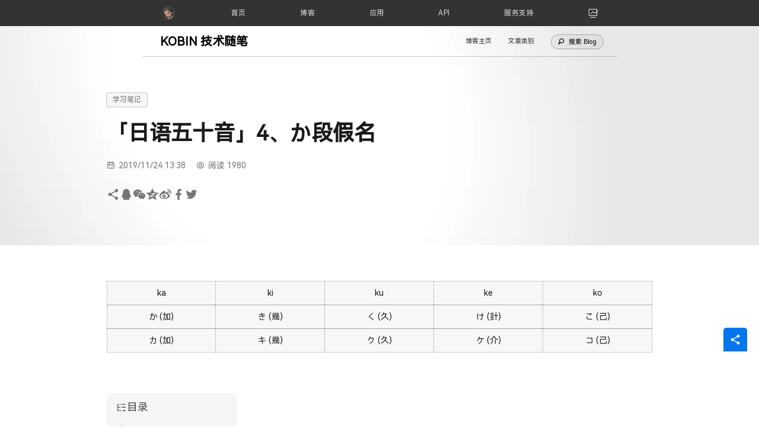

--- FILE ---
content_type: text/html; charset=UTF-8
request_url: https://blog.kobin.cn/notes/480.html
body_size: 17015
content:
<!DOCTYPE html>
<html lang="zh-Hans">
<head>
    <meta charset="UTF-8">
    <meta http-equiv="X-UA-Compatible" content="IE=edge,chrome=1">
    <meta name="renderer" content="webkit">
    <meta name="viewport" content="width=device-width,initial-scale=1,maximum-scale=5">
    <title>「日语五十音」4、か段假名 - KOBIN 技术随笔</title>
    <link rel="apple-touch-icon" type="image/x-icon" href="https://blog.kobin.cn/wp-content/plugins/kobin-ui-plus/assets/images/apple-touch-icon.png"><meta name="description" content="kakikukekoか (加)き (幾)く (久)け (計)こ (己)カ (加)キ (幾)ク (久)ケ (介)コ (己) 发音方法 [k]音：让后舌面与软腭接触，阻住气流，然后很快放开，让气流冲出。不要振动声带。 あかい赤いa ka i（形）红色的かう買うka u（动）买かお顔ka o（名）脸あき秋a ki（名）秋天か…">
<meta property="og:type" content="article">
<meta property="og:url" content="https://blog.kobin.cn/notes/480.html">
<meta property="og:site_name" content="KOBIN 技术随笔">
<meta property="og:title" content="「日语五十音」4、か段假名">
<meta property="og:image" content="https://img.kobin.cn/blog/images/2019/11/cover_fujiyama.png">
<meta property="og:description" content="kakikukekoか (加)き (幾)く (久)け (計)こ (己)カ (加)キ (幾)ク (久)ケ (介)コ (己) 发音方法 [k]音：让后舌面与软腭接触，阻住气流，然后很快放开，让气流冲出。不要振动声带。 あかい赤いa ka i（形）红色的かう買うka u（动）买かお顔ka o（名）脸あき秋a ki（名）秋天か…">
<link rel="canonical" href="https://blog.kobin.cn/notes/480.html">
<meta name="applicable-device" content="pc,mobile">
<meta http-equiv="Cache-Control" content="no-transform">
<link rel="shortcut icon" href="https://img.kobin.cn/blog/images/2021/05/wordpress_icon_transparent.png">
<link rel='stylesheet' id='stylesheet-css' href='//blog.kobin.cn/wp-content/uploads/wpcom/style.6.21.1.1756177904.css?ver=6.21.1' type='text/css' media='all' />
<link rel='stylesheet' id='font-awesome-css' href='https://blog.kobin.cn/wp-content/themes/justnews/themer/assets/css/font-awesome.css?ver=6.21.1' type='text/css' media='all' />
<link rel='stylesheet' id='wp-block-library-css' href='https://blog.kobin.cn/wp-includes/css/dist/block-library/style.min.css?ver=6.6.2' type='text/css' media='all' />
<style id='classic-theme-styles-inline-css' type='text/css'>
/*! This file is auto-generated */
.wp-block-button__link{color:#fff;background-color:#32373c;border-radius:9999px;box-shadow:none;text-decoration:none;padding:calc(.667em + 2px) calc(1.333em + 2px);font-size:1.125em}.wp-block-file__button{background:#32373c;color:#fff;text-decoration:none}
</style>
<style id='global-styles-inline-css' type='text/css'>
:root{--wp--preset--aspect-ratio--square: 1;--wp--preset--aspect-ratio--4-3: 4/3;--wp--preset--aspect-ratio--3-4: 3/4;--wp--preset--aspect-ratio--3-2: 3/2;--wp--preset--aspect-ratio--2-3: 2/3;--wp--preset--aspect-ratio--16-9: 16/9;--wp--preset--aspect-ratio--9-16: 9/16;--wp--preset--color--black: #000000;--wp--preset--color--cyan-bluish-gray: #abb8c3;--wp--preset--color--white: #ffffff;--wp--preset--color--pale-pink: #f78da7;--wp--preset--color--vivid-red: #cf2e2e;--wp--preset--color--luminous-vivid-orange: #ff6900;--wp--preset--color--luminous-vivid-amber: #fcb900;--wp--preset--color--light-green-cyan: #7bdcb5;--wp--preset--color--vivid-green-cyan: #00d084;--wp--preset--color--pale-cyan-blue: #8ed1fc;--wp--preset--color--vivid-cyan-blue: #0693e3;--wp--preset--color--vivid-purple: #9b51e0;--wp--preset--gradient--vivid-cyan-blue-to-vivid-purple: linear-gradient(135deg,rgba(6,147,227,1) 0%,rgb(155,81,224) 100%);--wp--preset--gradient--light-green-cyan-to-vivid-green-cyan: linear-gradient(135deg,rgb(122,220,180) 0%,rgb(0,208,130) 100%);--wp--preset--gradient--luminous-vivid-amber-to-luminous-vivid-orange: linear-gradient(135deg,rgba(252,185,0,1) 0%,rgba(255,105,0,1) 100%);--wp--preset--gradient--luminous-vivid-orange-to-vivid-red: linear-gradient(135deg,rgba(255,105,0,1) 0%,rgb(207,46,46) 100%);--wp--preset--gradient--very-light-gray-to-cyan-bluish-gray: linear-gradient(135deg,rgb(238,238,238) 0%,rgb(169,184,195) 100%);--wp--preset--gradient--cool-to-warm-spectrum: linear-gradient(135deg,rgb(74,234,220) 0%,rgb(151,120,209) 20%,rgb(207,42,186) 40%,rgb(238,44,130) 60%,rgb(251,105,98) 80%,rgb(254,248,76) 100%);--wp--preset--gradient--blush-light-purple: linear-gradient(135deg,rgb(255,206,236) 0%,rgb(152,150,240) 100%);--wp--preset--gradient--blush-bordeaux: linear-gradient(135deg,rgb(254,205,165) 0%,rgb(254,45,45) 50%,rgb(107,0,62) 100%);--wp--preset--gradient--luminous-dusk: linear-gradient(135deg,rgb(255,203,112) 0%,rgb(199,81,192) 50%,rgb(65,88,208) 100%);--wp--preset--gradient--pale-ocean: linear-gradient(135deg,rgb(255,245,203) 0%,rgb(182,227,212) 50%,rgb(51,167,181) 100%);--wp--preset--gradient--electric-grass: linear-gradient(135deg,rgb(202,248,128) 0%,rgb(113,206,126) 100%);--wp--preset--gradient--midnight: linear-gradient(135deg,rgb(2,3,129) 0%,rgb(40,116,252) 100%);--wp--preset--font-size--small: 13px;--wp--preset--font-size--medium: 20px;--wp--preset--font-size--large: 36px;--wp--preset--font-size--x-large: 42px;--wp--preset--spacing--20: 0.44rem;--wp--preset--spacing--30: 0.67rem;--wp--preset--spacing--40: 1rem;--wp--preset--spacing--50: 1.5rem;--wp--preset--spacing--60: 2.25rem;--wp--preset--spacing--70: 3.38rem;--wp--preset--spacing--80: 5.06rem;--wp--preset--shadow--natural: 6px 6px 9px rgba(0, 0, 0, 0.2);--wp--preset--shadow--deep: 12px 12px 50px rgba(0, 0, 0, 0.4);--wp--preset--shadow--sharp: 6px 6px 0px rgba(0, 0, 0, 0.2);--wp--preset--shadow--outlined: 6px 6px 0px -3px rgba(255, 255, 255, 1), 6px 6px rgba(0, 0, 0, 1);--wp--preset--shadow--crisp: 6px 6px 0px rgba(0, 0, 0, 1);}:where(.is-layout-flex){gap: 0.5em;}:where(.is-layout-grid){gap: 0.5em;}body .is-layout-flex{display: flex;}.is-layout-flex{flex-wrap: wrap;align-items: center;}.is-layout-flex > :is(*, div){margin: 0;}body .is-layout-grid{display: grid;}.is-layout-grid > :is(*, div){margin: 0;}:where(.wp-block-columns.is-layout-flex){gap: 2em;}:where(.wp-block-columns.is-layout-grid){gap: 2em;}:where(.wp-block-post-template.is-layout-flex){gap: 1.25em;}:where(.wp-block-post-template.is-layout-grid){gap: 1.25em;}.has-black-color{color: var(--wp--preset--color--black) !important;}.has-cyan-bluish-gray-color{color: var(--wp--preset--color--cyan-bluish-gray) !important;}.has-white-color{color: var(--wp--preset--color--white) !important;}.has-pale-pink-color{color: var(--wp--preset--color--pale-pink) !important;}.has-vivid-red-color{color: var(--wp--preset--color--vivid-red) !important;}.has-luminous-vivid-orange-color{color: var(--wp--preset--color--luminous-vivid-orange) !important;}.has-luminous-vivid-amber-color{color: var(--wp--preset--color--luminous-vivid-amber) !important;}.has-light-green-cyan-color{color: var(--wp--preset--color--light-green-cyan) !important;}.has-vivid-green-cyan-color{color: var(--wp--preset--color--vivid-green-cyan) !important;}.has-pale-cyan-blue-color{color: var(--wp--preset--color--pale-cyan-blue) !important;}.has-vivid-cyan-blue-color{color: var(--wp--preset--color--vivid-cyan-blue) !important;}.has-vivid-purple-color{color: var(--wp--preset--color--vivid-purple) !important;}.has-black-background-color{background-color: var(--wp--preset--color--black) !important;}.has-cyan-bluish-gray-background-color{background-color: var(--wp--preset--color--cyan-bluish-gray) !important;}.has-white-background-color{background-color: var(--wp--preset--color--white) !important;}.has-pale-pink-background-color{background-color: var(--wp--preset--color--pale-pink) !important;}.has-vivid-red-background-color{background-color: var(--wp--preset--color--vivid-red) !important;}.has-luminous-vivid-orange-background-color{background-color: var(--wp--preset--color--luminous-vivid-orange) !important;}.has-luminous-vivid-amber-background-color{background-color: var(--wp--preset--color--luminous-vivid-amber) !important;}.has-light-green-cyan-background-color{background-color: var(--wp--preset--color--light-green-cyan) !important;}.has-vivid-green-cyan-background-color{background-color: var(--wp--preset--color--vivid-green-cyan) !important;}.has-pale-cyan-blue-background-color{background-color: var(--wp--preset--color--pale-cyan-blue) !important;}.has-vivid-cyan-blue-background-color{background-color: var(--wp--preset--color--vivid-cyan-blue) !important;}.has-vivid-purple-background-color{background-color: var(--wp--preset--color--vivid-purple) !important;}.has-black-border-color{border-color: var(--wp--preset--color--black) !important;}.has-cyan-bluish-gray-border-color{border-color: var(--wp--preset--color--cyan-bluish-gray) !important;}.has-white-border-color{border-color: var(--wp--preset--color--white) !important;}.has-pale-pink-border-color{border-color: var(--wp--preset--color--pale-pink) !important;}.has-vivid-red-border-color{border-color: var(--wp--preset--color--vivid-red) !important;}.has-luminous-vivid-orange-border-color{border-color: var(--wp--preset--color--luminous-vivid-orange) !important;}.has-luminous-vivid-amber-border-color{border-color: var(--wp--preset--color--luminous-vivid-amber) !important;}.has-light-green-cyan-border-color{border-color: var(--wp--preset--color--light-green-cyan) !important;}.has-vivid-green-cyan-border-color{border-color: var(--wp--preset--color--vivid-green-cyan) !important;}.has-pale-cyan-blue-border-color{border-color: var(--wp--preset--color--pale-cyan-blue) !important;}.has-vivid-cyan-blue-border-color{border-color: var(--wp--preset--color--vivid-cyan-blue) !important;}.has-vivid-purple-border-color{border-color: var(--wp--preset--color--vivid-purple) !important;}.has-vivid-cyan-blue-to-vivid-purple-gradient-background{background: var(--wp--preset--gradient--vivid-cyan-blue-to-vivid-purple) !important;}.has-light-green-cyan-to-vivid-green-cyan-gradient-background{background: var(--wp--preset--gradient--light-green-cyan-to-vivid-green-cyan) !important;}.has-luminous-vivid-amber-to-luminous-vivid-orange-gradient-background{background: var(--wp--preset--gradient--luminous-vivid-amber-to-luminous-vivid-orange) !important;}.has-luminous-vivid-orange-to-vivid-red-gradient-background{background: var(--wp--preset--gradient--luminous-vivid-orange-to-vivid-red) !important;}.has-very-light-gray-to-cyan-bluish-gray-gradient-background{background: var(--wp--preset--gradient--very-light-gray-to-cyan-bluish-gray) !important;}.has-cool-to-warm-spectrum-gradient-background{background: var(--wp--preset--gradient--cool-to-warm-spectrum) !important;}.has-blush-light-purple-gradient-background{background: var(--wp--preset--gradient--blush-light-purple) !important;}.has-blush-bordeaux-gradient-background{background: var(--wp--preset--gradient--blush-bordeaux) !important;}.has-luminous-dusk-gradient-background{background: var(--wp--preset--gradient--luminous-dusk) !important;}.has-pale-ocean-gradient-background{background: var(--wp--preset--gradient--pale-ocean) !important;}.has-electric-grass-gradient-background{background: var(--wp--preset--gradient--electric-grass) !important;}.has-midnight-gradient-background{background: var(--wp--preset--gradient--midnight) !important;}.has-small-font-size{font-size: var(--wp--preset--font-size--small) !important;}.has-medium-font-size{font-size: var(--wp--preset--font-size--medium) !important;}.has-large-font-size{font-size: var(--wp--preset--font-size--large) !important;}.has-x-large-font-size{font-size: var(--wp--preset--font-size--x-large) !important;}
:where(.wp-block-post-template.is-layout-flex){gap: 1.25em;}:where(.wp-block-post-template.is-layout-grid){gap: 1.25em;}
:where(.wp-block-columns.is-layout-flex){gap: 2em;}:where(.wp-block-columns.is-layout-grid){gap: 2em;}
:root :where(.wp-block-pullquote){font-size: 1.5em;line-height: 1.6;}
</style>
<link rel='stylesheet' id='kobin-globalnav-css' href='https://blog.kobin.cn/wp-content/plugins/kobin-ui-plus/assets/styles/globalnav.css?ver=1.1' type='text/css' media='all' />
<link rel='stylesheet' id='kobin-localnav-css' href='https://blog.kobin.cn/wp-content/plugins/kobin-ui-plus/assets/styles/localnav.css?ver=1.1' type='text/css' media='all' />
<link rel='stylesheet' id='kobin-origin-style-css' href='https://blog.kobin.cn/wp-content/plugins/kobin-ui-plus/assets/styles/theme.css?ver=1.1' type='text/css' media='all' />
<link rel='stylesheet' id='ez-toc-css' href='https://blog.kobin.cn/wp-content/plugins/easy-table-of-contents/assets/css/screen.min.css?ver=2.0.69.1' type='text/css' media='all' />
<style id='ez-toc-inline-css' type='text/css'>
div#ez-toc-container .ez-toc-title {font-size: 110%;}div#ez-toc-container .ez-toc-title {font-weight: 500;}div#ez-toc-container ul li {font-size: 95%;}div#ez-toc-container ul li {font-weight: 500;}div#ez-toc-container nav ul ul li {font-size: 90%;}
.ez-toc-container-direction {direction: ltr;}.ez-toc-counter ul{counter-reset: item ;}.ez-toc-counter nav ul li a::before {content: counters(item, '.', decimal) '. ';display: inline-block;counter-increment: item;flex-grow: 0;flex-shrink: 0;margin-right: .2em; float: left; }.ez-toc-widget-direction {direction: ltr;}.ez-toc-widget-container ul{counter-reset: item ;}.ez-toc-widget-container nav ul li a::before {content: counters(item, '.', decimal) '. ';display: inline-block;counter-increment: item;flex-grow: 0;flex-shrink: 0;margin-right: .2em; float: left; }
</style>
<link rel='stylesheet' id='wpcom-member-css' href='https://blog.kobin.cn/wp-content/plugins/wpcom-member/css/style.css?ver=1.7.12' type='text/css' media='all' />
<script type="text/javascript" src="https://blog.kobin.cn/wp-includes/js/jquery/jquery.min.js?ver=3.7.1" id="jquery-core-js"></script>
<script type="text/javascript" src="https://blog.kobin.cn/wp-includes/js/jquery/jquery-migrate.min.js?ver=3.4.1" id="jquery-migrate-js"></script>
<link rel="EditURI" type="application/rsd+xml" title="RSD" href="https://blog.kobin.cn/xmlrpc.php?rsd" />
<link rel="icon" href="https://img.kobin.cn/blog/images/2021/05/wordpress_icon_transparent.png?x-oss-process=image%2Fquality,q_50%2Fresize,m_fill,w_150,h_150" sizes="32x32" />
<link rel="icon" href="https://img.kobin.cn/blog/images/2021/05/wordpress_icon_transparent.png?x-oss-process=image%2Fquality,q_50%2Fresize,m_fill,w_300,h_300" sizes="192x192" />
<link rel="apple-touch-icon" href="https://img.kobin.cn/blog/images/2021/05/wordpress_icon_transparent.png?x-oss-process=image%2Fquality,q_50%2Fresize,m_fill,w_300,h_300" />
<meta name="msapplication-TileImage" content="https://img.kobin.cn/blog/images/2021/05/wordpress_icon_transparent.png?x-oss-process=image%2Fquality,q_50%2Fresize,m_fill,w_300,h_300" />
<script>if(localStorage['\u0063\u006F\u006C\u006F\u0072\u0053\u0063\u0068\u0065\u006D\u0065']){var _0xa_0xf9d;const scheme=localStorage['\u0063\u006F\u006C\u006F\u0072\u0053\u0063\u0068\u0065\u006D\u0065'];_0xa_0xf9d=151787^151778;if(scheme=="\u0061\u0075\u0074\u006F"){var _0x5c15b;const now=new Date()['\u0067\u0065\u0074\u0048\u006F\u0075\u0072\u0073']();_0x5c15b=(504490^504493)+(482319^482317);var _0x451ab=(844322^844327)+(123559^123555);const isDarkMode=window['\u006D\u0061\u0074\u0063\u0068\u004D\u0065\u0064\u0069\u0061']("\u0028\u0070\u0072\u0065\u0066\u0065\u0072\u0073\u002D\u0063\u006F\u006C\u006F\u0072\u002D\u0073\u0063\u0068\u0065\u006D\u0065\u003A\u0020\u0064\u0061\u0072\u006B\u0029")['\u006D\u0061\u0074\u0063\u0068\u0065\u0073'];_0x451ab=(410693^410693)+(791126^791134);var _0x1bec9f=(955929^955928)+(485000^485004);const isLightMode=window['\u006D\u0061\u0074\u0063\u0068\u004D\u0065\u0064\u0069\u0061']("\u0028\u0070\u0072\u0065\u0066\u0065\u0072\u0073\u002D\u0063\u006F\u006C\u006F\u0072\u002D\u0073\u0063\u0068\u0065\u006D\u0065\u003A\u0020\u006C\u0069\u0067\u0068\u0074\u0029")['\u006D\u0061\u0074\u0063\u0068\u0065\u0073'];_0x1bec9f=473160^473152;var _0x34b=(238556^238553)+(211785^211789);const isNotSpecified=window['\u006D\u0061\u0074\u0063\u0068\u004D\u0065\u0064\u0069\u0061']("\u0028\u0070\u0072\u0065\u0066\u0065\u0072\u0073\u002D\u0063\u006F\u006C\u006F\u0072\u002D\u0073\u0063\u0068\u0065\u006D\u0065\u003A\u0020\u006E\u006F\u002D\u0070\u0072\u0065\u0066\u0065\u0072\u0065\u006E\u0063\u0065\u0029")['\u006D\u0061\u0074\u0063\u0068\u0065\u0073'];_0x34b=(255647^255645)+(358468^358468);const hasNoSupport=!isDarkMode&&!isLightMode&&!isNotSpecified;if(isDarkMode||(isNotSpecified||hasNoSupport)&&(now<(730729^730734)||now>=(510388^510375))){document['\u0064\u006F\u0063\u0075\u006D\u0065\u006E\u0074\u0045\u006C\u0065\u006D\u0065\u006E\u0074']['\u0073\u0065\u0074\u0041\u0074\u0074\u0072\u0069\u0062\u0075\u0074\u0065']("ssalc".split("").reverse().join(""),"\u0073\u0074\u0079\u006C\u0065\u002D\u0066\u006F\u0072\u002D\u0064\u0061\u0072\u006B");}}else if(scheme=="krad".split("").reverse().join("")){document['\u0064\u006F\u0063\u0075\u006D\u0065\u006E\u0074\u0045\u006C\u0065\u006D\u0065\u006E\u0074']['\u0073\u0065\u0074\u0041\u0074\u0074\u0072\u0069\u0062\u0075\u0074\u0065']("\u0063\u006C\u0061\u0073\u0073","\u0073\u0074\u0079\u006C\u0065\u002D\u0066\u006F\u0072\u002D\u0064\u0061\u0072\u006B");}}</script>    <!--[if lte IE 11]><script src="https://blog.kobin.cn/wp-content/themes/justnews/js/update.js"></script><![endif]-->
</head>
<body class="post-template-default single single-post postid-480 single-format-standard lang-cn el-boxed header-fixed style-by-toggle">
<header class="globalheader"><nav class="globalnav"><div class="globalnav_content"><div class="globalnav_item globalnav_menuback"><button class="globalnav_menuback_button"aria-label="返回主菜单"id="globalNavMenuBack"><svg height="48" viewBox="0 0 9 48" width="9" xmlns="http://www.w3.org/2000/svg" ><path d="m1.831 24.053 l 6.2889 -6.0147 c 0.6311 -0.6073 0.2407 -1.0118 0.0881 -1.2033 c -0.3117 -0.2826 -0.6916 -0.286 -0.9279 -0.0541 l -7 6.8569 c -0.1157 0.1138 -0.1807 0.2695 -0.1802 0.4316 c 0.001 0.1621 0.0674 0.3174 0.1846 0.4297 l 7 6.7241 c 0.1162 0.1118 0.2661 0.1675 0.4155 0.1675 c 0.1577 0 0.3149 -0.062 0.56 -0.2447 c 0.246 -0.263 0.4 -0.562 0.0555 -0.988 z"></path></svg></button></div><ul class="globalnav_list"><li class="globalnav_item globalnav_item_avatar"><a class="globalnav_link globalnav_avatar"href="https://www.kobin.cn"aria-label="KOBIN"><span class="globalnav_avatar_image"></span></a></li><li class="globalnav_item globalnav_menu"><div class="globalnav_flyout"><div class="globalnav_menu_list"><div class="globalnav_item globalnav_item_menu globalnav_item_home"><div class="globalnav_trigger_group"><div class="globalnav_trigger"><a class="globalnav_link globalnav_trigger_link"href="https://www.kobin.cn"aria-label="首页"data-globalnav-item-name="home"><span class="globalnav_link_text">首页</span><span class="globalnav_link_chevron"><svg height="48" viewBox="0 0 9 48" width="9" xmlns="http://www.w3.org/2000/svg"><path d="m8.1155 30.358a.6.6 0 1 1 -.831.8653l-7-6.7242a.6.6 0 0 1 -.0045-.8613l7-6.8569a.6.6 0 1 1 .84.8574l-6.5582 6.4238z"></path></svg></span></a></div></div></div><div class="globalnav_item globalnav_item_menu globalnav_item_blog"><ul class="globalnav_trigger_group"><li class="globalnav_trigger"><a class="globalnav_link globalnav_trigger_link"href="/"aria-label="博客"data-globalnav-item-name="blog"><span class="globalnav_link_text">博客</span><span class="globalnav_link_chevron"><svg height="48" viewBox="0 0 9 48" width="9" xmlns="http://www.w3.org/2000/svg"><path d="m8.1155 30.358a.6.6 0 1 1 -.831.8653l-7-6.7242a.6.6 0 0 1 -.0045-.8613l7-6.8569a.6.6 0 1 1 .84.8574l-6.5582 6.4238z"></path></svg></span></a></li><li class="globalnav_trigger"><button class="globalnav_trigger_button"aria-label="博客目录"data-globalnav-item-name="blog"><span class="globalnav_trigger_button_icon"><svg height="10" viewBox="0 0 10 10" width="10" xmlns="http://www.w3.org/2000/svg"><path d="m4.6725 6.635-2.655-2.667a.445.445 0 0 1 -.123-.304.4331.4331 0 0 1 .427-.439h.006a.447.447 0 0 1 .316.135l2.357 2.365 2.356-2.365a.458.458 0 0 1 .316-.135.433.433 0 0 1 .433.433v.006a.4189.4189 0 0 1 -.123.3l-2.655 2.671a.4451.4451 0 0 1 -.327.14.464.464 0 0 1 -.328-.14z"></path></svg></span></button></li></ul><div class="globalnav_flyout globalnav_dropdown"><div class="globalnav_dropdown_container"><div class="globalnav_dropdown_content submenu"><div class="submenu_group"><h2 class="submenu_header">探索博客</h2><ul class="submenu_items"><li class="submenu_item_elevated"><a class="submenu_link"href="/"><span class="submenu_label"role="text">探索博客站点</span></a></li><li class="submenu_item_elevated"><a class="submenu_link"href="/system"><span class="submenu_label"role="text">操作系统</span></a></li><li class="submenu_item_elevated"><a class="submenu_link"href="/network"><span class="submenu_label"role="text">硬件设备</span></a></li><li class="submenu_item_elevated"><a class="submenu_link"href="/program"><span class="submenu_label"role="text">应用软件</span></a></li><li class="submenu_item_elevated"><a class="submenu_link"href="/class/notes"><span class="submenu_label"role="text">学习笔记</span></a></li><li class="submenu_item_elevated"><a class="submenu_link"href="/class/story"><span class="submenu_label"role="text">生活杂记</span></a></li><li class="submenu_item"><a class="submenu_link"href="/class"><span class="submenu_label"role="text">查看文章类别</span></a></li><li class="submenu_item"><a class="submenu_link"href="/tags"><span class="submenu_label"role="text">标签归档</span></a></li></ul></div><div class="submenu_group"><h2 class="submenu_header">系统</h2><ul class="submenu_items"><li class="submenu_item"><a class="submenu_link"href="/class/blog/system/s0"><i class="iconfont">&#xe898;</i><span class="submenu_label"role="text">Windows</span></a></li><li class="submenu_item"><a class="submenu_link"href="/class/blog/system/s1"><i class="iconfont">&#xe898;</i><span class="submenu_label"role="text">Windows Server</span></a></li><li class="submenu_item"><a class="submenu_link"href="/class/blog/system/s2"><i class="iconfont">&#xe631;</i><span class="submenu_label"role="text">Linux</span></a></li><li class="submenu_item"><a class="submenu_link"href="/class/blog/system/s3"><i class="iconfont">&#xe61a;</i><span class="submenu_label"role="text">macOS</span></a></li><li class="submenu_item"><a class="submenu_link"href="/class/blog/system/s4"><i class="iconfont">&#xe652;</i><span class="submenu_label"role="text">移动设备</span></a></li><li class="submenu_item"><a class="submenu_link"href="/class/blog/system/s5"><i class="iconfont">&#xe63d;</i><span class="submenu_label"role="text">智能家居</span></a></li></ul></div><div class="submenu_group"><h2 class="submenu_header">设备</h2><ul class="submenu_items"><li class="submenu_item"><a class="submenu_link"href="/class/blog/network/n0"><i class="iconfont">&#xe7f8;</i><span class="submenu_label"role="text">Cisco</span></a></li><li class="submenu_item"><a class="submenu_link"href="/class/blog/network/n3"><i class="iconfont">&#xebc3;</i><span class="submenu_label"role="text">Huawei</span></a></li><li class="submenu_item"><a class="submenu_link"href="/class/blog/network/n1"><i class="iconfont">&#xe61c;</i><span class="submenu_label"role="text">RouterOS</span></a></li><li class="submenu_item"><a class="submenu_link"href="/class/blog/network/n4"><i class="iconfont">&#xe6bf;</i><span class="submenu_label"role="text">NAS</span></a></li><li class="submenu_item"><a class="submenu_link"href="/class/blog/network/n5"><i class="iconfont">&#xe9ea;</i><span class="submenu_label"role="text">PC</span></a></li><li class="submenu_item"><a class="submenu_link"href="/class/blog/network/n2"><i class="iconfont">&#xe61b;</i><span class="submenu_label"role="text">其他</span></a></li></ul></div><div class="submenu_group"><h2 class="submenu_header">应用</h2><ul class="submenu_items"><li class="submenu_item"><a class="submenu_link"href="/class/blog/program/p0"><i class="iconfont">&#xedcd;</i><span class="submenu_label"role="text">Office</span></a></li><li class="submenu_item"><a class="submenu_link"href="/class/blog/program/p1"><i class="iconfont">&#xe651;</i><span class="submenu_label"role="text">虚拟化</span></a></li><li class="submenu_item"><a class="submenu_link"href="/class/blog/program/p2"><i class="iconfont">&#xe682;</i><span class="submenu_label"role="text">WordPress</span></a></li><li class="submenu_item"><a class="submenu_link"href="/class/blog/program/p3"><i class="iconfont">&#xe61b;</i><span class="submenu_label"role="text">其他</span></a></li></ul></div></div></div></div></div><div class="globalnav_item globalnav_item_menu globalnav_item_apps"><ul class="globalnav_trigger_group"><li class="globalnav_trigger"><a class="globalnav_link globalnav_trigger_link"href="https://www.kobin.cn/apps/"aria-label="应用"data-globalnav-item-name="apps"><span class="globalnav_link_text">应用</span><span class="globalnav_link_chevron"><svg height="48" viewBox="0 0 9 48" width="9" xmlns="http://www.w3.org/2000/svg"><path d="m8.1155 30.358a.6.6 0 1 1 -.831.8653l-7-6.7242a.6.6 0 0 1 -.0045-.8613l7-6.8569a.6.6 0 1 1 .84.8574l-6.5582 6.4238z"></path></svg></span></a></li><li class="globalnav_trigger"><button class="globalnav_trigger_button"aria-label="应用目录"data-globalnav-item-name="apps"><span class="globalnav_trigger_button_icon"><svg height="10" viewBox="0 0 10 10" width="10" xmlns="http://www.w3.org/2000/svg"><path d="m4.6725 6.635-2.655-2.667a.445.445 0 0 1 -.123-.304.4331.4331 0 0 1 .427-.439h.006a.447.447 0 0 1 .316.135l2.357 2.365 2.356-2.365a.458.458 0 0 1 .316-.135.433.433 0 0 1 .433.433v.006a.4189.4189 0 0 1 -.123.3l-2.655 2.671a.4451.4451 0 0 1 -.327.14.464.464 0 0 1 -.328-.14z"></path></svg></span></button></li></ul><div class="globalnav_flyout globalnav_dropdown"><div class="globalnav_dropdown_container"><div class="globalnav_dropdown_content chapternav"><div class="chapternav_wrapper"><ul aria-label="应用列表"class="chapternav_items"><li class="chapternav_item"><a class="chapternav_link"href="https://www.kobin.cn/frp/"><i class="chapternav_icon iconfont"></i> <span class="chapternav_label"role="text">Frpc 客户端</span></a></li><li class="chapternav_item"><a class="chapternav_link"href="https://so.kobin.cn/"target="_blank"><i class="chapternav_icon iconfont"></i> <span class="chapternav_label"role="text">聚合搜索</span> <span class="chapternav_tag">BETA</span></a></li><li class="chapternav_item_more submenu_item"><a class="submenu_link"href="https://www.kobin.cn/apps/"><span class="submenu_label"role="text">探索全部应用项目</span></a></li></ul></div></div></div></div></div><div class="globalnav_item globalnav_item_menu globalnav_item_apis"><ul class="globalnav_trigger_group"><li class="globalnav_trigger"><a class="globalnav_link globalnav_trigger_link"href="https://www.kobin.cn/apis/"aria-label="API"data-globalnav-item-name="apis"><span class="globalnav_link_text">API</span><span class="globalnav_link_chevron"><svg height="48" viewBox="0 0 9 48" width="9" xmlns="http://www.w3.org/2000/svg"><path d="m8.1155 30.358a.6.6 0 1 1 -.831.8653l-7-6.7242a.6.6 0 0 1 -.0045-.8613l7-6.8569a.6.6 0 1 1 .84.8574l-6.5582 6.4238z"></path></svg></span></a></li><li class="globalnav_trigger"><button class="globalnav_trigger_button"aria-label="API目录"data-globalnav-item-name="apis"><span class="globalnav_trigger_button_icon"><svg height="10" viewBox="0 0 10 10" width="10" xmlns="http://www.w3.org/2000/svg"><path d="m4.6725 6.635-2.655-2.667a.445.445 0 0 1 -.123-.304.4331.4331 0 0 1 .427-.439h.006a.447.447 0 0 1 .316.135l2.357 2.365 2.356-2.365a.458.458 0 0 1 .316-.135.433.433 0 0 1 .433.433v.006a.4189.4189 0 0 1 -.123.3l-2.655 2.671a.4451.4451 0 0 1 -.327.14.464.464 0 0 1 -.328-.14z"></path></svg></span></button></li></ul><div class="globalnav_flyout globalnav_dropdown"><div class="globalnav_dropdown_container"><div class="globalnav_dropdown_content chapternav"><div class="chapternav_wrapper"><ul aria-label="API 接口列表"class="chapternav_items"><li class="chapternav_item"><a class="chapternav_link"href="https://www.kobin.cn/calendar/"><i class="chapternav_icon iconfont"></i> <span class="chapternav_label"role="text">万年历</span></a></li><li class="chapternav_item"><a class="chapternav_link"href="https://www.kobin.cn/bing/"><i class="chapternav_icon iconfont"></i> <span class="chapternav_label"role="text">必应壁纸</span></a></li><li class="chapternav_item_more submenu_item"><a class="submenu_link"href="https://www.kobin.cn/apis/"><span class="submenu_label"role="text">探索全部 API 项目</span></a></li></ul></div></div></div></div></div><div class="globalnav_item globalnav_item_menu globalnav_item_support"><ul class="globalnav_trigger_group"><li class="globalnav_trigger"><a class="globalnav_link globalnav_trigger_link"href="https://www.kobin.cn/support/"aria-label="服务支持"data-globalnav-item-name="support"><span class="globalnav_link_text">服务支持</span><span class="globalnav_link_chevron"><svg height="48" viewBox="0 0 9 48" width="9" xmlns="http://www.w3.org/2000/svg"><path d="m8.1155 30.358a.6.6 0 1 1 -.831.8653l-7-6.7242a.6.6 0 0 1 -.0045-.8613l7-6.8569a.6.6 0 1 1 .84.8574l-6.5582 6.4238z"></path></svg></span></a></li><li class="globalnav_trigger"><button class="globalnav_trigger_button"aria-label="服务支持目录"data-globalnav-item-name="support"><span class="globalnav_trigger_button_icon"><svg height="10" viewBox="0 0 10 10" width="10" xmlns="http://www.w3.org/2000/svg"><path d="m4.6725 6.635-2.655-2.667a.445.445 0 0 1 -.123-.304.4331.4331 0 0 1 .427-.439h.006a.447.447 0 0 1 .316.135l2.357 2.365 2.356-2.365a.458.458 0 0 1 .316-.135.433.433 0 0 1 .433.433v.006a.4189.4189 0 0 1 -.123.3l-2.655 2.671a.4451.4451 0 0 1 -.327.14.464.464 0 0 1 -.328-.14z"></path></svg></span></button></li></ul><div class="globalnav_flyout globalnav_dropdown"><div class="globalnav_dropdown_container"><div class="globalnav_dropdown_content submenu"><div class="submenu_group"><h2 class="submenu_header">探索软件文档</h2><ul class="submenu_items"><li class="submenu_item_elevated"><a class="submenu_link"href="https://www.kobin.cn/origin/docs/#/release-notes"data-force-refresh><span class="submenu_label"role="text">KOBIN 个人引导页</span></a></li><li class="submenu_item_elevated"><a class="submenu_link"href="https://www.kobin.cn/blog/docs/#/release-notes"data-force-refresh><span class="submenu_label"role="text">KOBIN 技术随笔</span></a></li><li class="submenu_item_elevated"><a class="submenu_link"href="https://www.kobin.cn/frp/docs/#/release-notes"data-force-refresh><span class="submenu_label"role="text">Frpc 客户端</span></a></li><li class="submenu_item_elevated"><a class="submenu_link"href="https://www.kobin.cn/calendar/docs/#/release-notes"data-force-refresh><span class="submenu_label"role="text">万年历</span></a></li><li class="submenu_item_elevated"><a class="submenu_link"href="https://www.kobin.cn/bing/docs/#/release-notes"data-force-refresh><span class="submenu_label"role="text">必应壁纸</span></a></li><li class="submenu_item"><a class="submenu_link"href="https://www.kobin.cn/support/"><span class="submenu_label"role="text">探索各类服务支持</span></a></li></ul></div><div class="submenu_group"><h2 class="submenu_header">规范性文件</h2><ul class="submenu_items"><li class="submenu_item"><a class="submenu_link"href="https://www.kobin.cn/legal/docs/#/terms"data-force-refresh><i class="iconfont"></i> <span class="submenu_label"role="text">网站服务使用条款</span></a></li><li class="submenu_item"><a class="submenu_link"href="https://www.kobin.cn/legal/docs/#/privacy"data-force-refresh><i class="iconfont"></i> <span class="submenu_label"role="text">用户隐私政策</span></a></li></ul></div></div></div></div></div><li class="globalnav_item globalnav_item_monitor"id="globalNavMonitor"><div class="globalnav_monitor"><a class="globalnav_link globalnav_link_monitor"href="https://www.kobin.cn/support/"aria-label="站点状态"role="link"><i class="iconfont"></i></a></div><div class="globalnav_flyout globalnav_dropdown"><div class="globalnav_dropdown_container"><div class="globalnav_dropdown_content load submenu submenu_monitor"><div class="globalnav_loading"><svg class="globalnav_loading_icon" xmlns="http://www.w3.org/2000/svg" viewBox="0 0 56 56" aria-hidden="true"><g class="globalnav_loading_spokes"><path class="globalnav_loading_spoke" d="M28,8.5A2.5,2.5,0,0,1,30.5,11v7a2.5,2.5,0,0,1-5,0V11A2.5,2.5,0,0,1,28,8.5Z"></path><path class="globalnav_loading_spoke" d="M41.79,14.21a2.52,2.52,0,0,1,0,3.54L36.84,22.7a2.5,2.5,0,0,1-3.54-3.54l5-4.95A2.52,2.52,0,0,1,41.79,14.21Z"></path><path class="globalnav_loading_spoke" d="M47.5,28A2.5,2.5,0,0,1,45,30.5H38a2.5,2.5,0,0,1,0-5h7A2.5,2.5,0,0,1,47.5,28Z"></path><path class="globalnav_loading_spoke" d="M41.79,41.79a2.52,2.52,0,0,1-3.54,0l-5-4.95a2.5,2.5,0,0,1,3.54-3.54l4.95,5A2.52,2.52,0,0,1,41.79,41.79Z"></path><path class="globalnav_loading_spoke" d="M28,47.5A2.5,2.5,0,0,1,25.5,45V38a2.5,2.5,0,0,1,5,0v7A2.5,2.5,0,0,1,28,47.5Z"></path><path class="globalnav_loading_spoke" d="M14.21,41.79a2.52,2.52,0,0,1,0-3.54l4.95-5a2.5,2.5,0,0,1,3.54,3.54l-4.95,4.95A2.52,2.52,0,0,1,14.21,41.79Z"></path><path class="globalnav_loading_spoke" d="M8.5,28A2.5,2.5,0,0,1,11,25.5h7a2.5,2.5,0,0,1,0,5H11A2.5,2.5,0,0,1,8.5,28Z"></path><path class="globalnav_loading_spoke" d="M14.21,14.21a2.52,2.52,0,0,1,3.54,0l4.95,4.95a2.5,2.5,0,0,1-3.54,3.54l-4.95-4.95A2.52,2.52,0,0,1,14.21,14.21Z"></path></g></svg></div><div class="submenu_group"><ul class="submenu_items"><li class="submenu_item_elevated submenu_monitor_header"><p class="submenu_label"role="text"><span>正在检查服务状态 ……</span></p></li></ul></div><div class="submenu_group"><h2 class="submenu_header">技术支持</h2><ul class="submenu_items"><li class="submenu_item"><a class="submenu_link"href="https://www.kobin.cn/support/systemstatus/"><i class="iconfont"></i> <span class="submenu_label"role="text">查看服务状态</span></a></li><li class="submenu_item"><a class="submenu_link"href="https://www.kobin.cn/support/docs/#/updatelog"><i class="iconfont"></i> <span class="submenu_label"role="text">更新日志</span></a></li><li class="submenu_item"><a class="submenu_link"href="https://www.kobin.cn/contact/"><i class="iconfont"></i> <span class="submenu_label"role="text">联系 KOBIN</span></a></li></ul></div></div></div></div></li></ul><div class="globalnav_menutrigger"><button class="globalnav_menutrigger_button"id="globalNavMenu"><svg width="18" height="18" viewBox="0 0 18 18"><polyline class="globalnav_menutrigger_icon" fill="none" stroke="currentColor" stroke-width="1.5" stroke-linecap="round" stroke-linejoin="round" points="3 16, 17 16"><animate data-globalnav-menu-animate="open" attributeName="points" keyTimes="0; 0.5; 1" dur="240ms" begin="indefinite" fill="freeze" calcMode="spline" keySplines="0.42, 0, 1, 1; 0, 0, 0.58, 1" values="2 12, 16 12; 2 9, 16 9; 3.5 16, 16 3.5"/><animate data-globalnav-menu-animate="close" attributeName="points" keyTimes="0; 0.5; 1" dur="240ms" begin="indefinite" fill="freeze" calcMode="spline" keySplines="0.42, 0, 1, 1; 0, 0, 0.58, 1" values="3.5 16, 16 3.5; 2 9, 16 9; 3 16, 17 16"/></polyline><polyline class="globalnav_menutrigger_icon" fill="none" stroke="currentColor" stroke-width="1.5" stroke-linecap="round" stroke-linejoin="round" points="3 10.2, 17 10.2"><animate data-globalnav-menu-animate="open" attributeName="opacity" values="1; 0" keyTimes="0; 1" dur="240ms" begin="indefinite" fill="freeze"/><animate data-globalnav-menu-animate="close" attributeName="opacity" values="0; 1" keyTimes="0; 1" dur="240ms" begin="indefinite" fill="freeze"/></polyline><polyline class="globalnav_menutrigger_icon" fill="none" stroke="currentColor" stroke-width="1.5" stroke-linecap="round" stroke-linejoin="round" points="3 4.5, 17 4.5"><animate data-globalnav-menu-animate="open" attributeName="points" keyTimes="0; 0.5; 1" dur="240ms" begin="indefinite" fill="freeze" calcMode="spline" keySplines="0.42, 0, 1, 1; 0, 0, 0.58, 1" values="2 5, 16 5; 2 9, 16 9; 3.5 3.5, 16 16"/><animate data-globalnav-menu-animate="close" attributeName="points" keyTimes="0; 0.5; 1" dur="240ms" begin="indefinite" fill="freeze" calcMode="spline" keySplines="0.42, 0, 1, 1; 0, 0, 0.58, 1" values="3.5 3.5, 16 16; 2 9, 16 9; 3 4.5, 17 4.5"/></polyline></svg></button></div></nav><div class="globalnav_curtain"id="globalNavCurtain"></div></header><nav class="localnav"id="localNav"><input class="ln_menu_state"id="localNavMenuState"type="checkbox"><div class="ln_wrapper"><div class="ln_background"></div><div class="ln_content"><div class="ln_title"><a href="/">KOBIN 技术随笔</a></div><div class="ln_menu"><a href="#localNavMenuState"class="ln_menu_anchor ln_menu_anchor_open"id="localNavMenuAnchorOpen"role="button"><span class="ln_menu_anchor_label">本地导航打开菜单</span> </a><a href="#"class="ln_menu_anchor ln_menu_anchor_close"id="localNavMenuAnchorClose"role="button"><span class="ln_menu_anchor_label">本地导航关闭菜单</span></a><div class="ln_menu_flyout"><ul class="ln_menu_list"><li class="ln_menu_item"><a href="/"class="ln_menu_link">博客主页</a></li><li class="ln_menu_item"><a href="/class"class="ln_menu_link">文章类别</a></li></ul></div><div class="ln_actions"><div class="ln_action ln_action_menu"><label class="ln_action_menu_trigger"for="localNavMenuState"><span class="ln_action_menu_icon"><svg viewBox="0 0 16 9" data-chevron-icon="" xmlns="http://www.w3.org/2000/svg"><polyline shape-rendering="geometricPrecision" data-chevron-icon-shape="" stroke="currentColor" stroke-linecap="round" vector-effect="non-scaling-stroke" stroke-linejoin="round" fill="none" fill-rule="evenodd" points="15.265 .835 8 8.167 .735 .835"><animate data-chevron-animate="expand" attributeName="points" values="15.265 .835 8 8.167 .735 .835; 15.25 4.5 8 4.5 .75 4.5; 15.265 8.165 8 .835 .735 8.165" dur="320ms" begin="indefinite" fill="freeze" keyTimes="0; 0.5; 1" calcMode="spline" keySplines="0.12, 0, 0.38, 0; 0.2, 1, 0.68, 1"></animate><animate data-chevron-animate="collapse" attributeName="points" values="15.265 8.165 8 .835 .735 8.165; 15.25 4.5 8 4.5 .75 4.5; 15.265 .835 8 8.167 .735 .835" dur="320ms" begin="indefinite" fill="freeze" keyTimes="0; 0.5; 1" calcMode="spline" keySplines="0.2, 0, 0.68, 0; 0.2, 1, 0.68, 1"></animate></polyline></svg></span></label></div><div class="ln_action ln_action_button"><div class="ln_action_search"><button class="ln_action_search_link"type="button"><i class="iconfont"></i> <span>搜索</span><span class="blog"> Blog</span></button> <button class="ln_action_search_close"type="button"><i class="iconfont"></i> <span>关闭</span></button></div></div></div></div></div><div class="ln_search"><div class="ln_search_wrapper"><form class="ln_search_form"><div class="ln_search_form_wrapper"><i class="iconfont ln_search_form_icon"></i> <input class="ln_search_input"id="localNavSearchInput"aria-label="搜索博客"autocapitalize="off"autocomplete="off"autocorrect="off"maxlength="100"name="s"placeholder="搜索 blog.kobin.cn"value> <button class="ln_search_form_close"><i class="iconfont"></i></button></div></form></div><div class="ln_search_content"><div class="ln_quicklinks"><h2>快速链接</h2><ul class="ln_quicklinks_group"><li class="ln_quicklinks_item"><a href="/profile/admin"class="ln_quicklinks_link"><i class="iconfont"></i> <span>最新动态</span></a></li><li class="ln_quicklinks_item"><a href="/links"class="ln_quicklinks_link"><i class="iconfont"></i> <span>友链交换申请</span></a></li><li class="ln_quicklinks_item"><a href="/tags"class="ln_quicklinks_link"><i class="iconfont"></i> <span>标签归档</span></a></li></ul></div></div></div></div><div class="ln_curtain"></div></nav><div class="article_header"><div class="article_container"><div class="article_categories"><a href="https://blog.kobin.cn/class/notes" rel="category tag">学习笔记</a></div><h1 class="article_title">「日语五十音」4、か段假名</h1><aside class="article_meta"><time class="article_meta_info date"datetime="2019-11-24T13:38:00+08:00"><i class="wi wpcom-icon"><svg aria-hidden="true"><use xlink:href="#wi-date"></use></svg> </i>2019/11/24 13:38</time><span class="article_meta_info views"><i class="wi wpcom-icon"><svg aria-hidden="true"><use xlink:href="#wi-eye"></use></svg> </i>阅读 1980</span></aside><div class="article_share"><a class="meta-item j-mobile-share mobile"href="javascript:;"data-id="480"data-qrcode="https://blog.kobin.cn/notes/480.html"><i class="wpcom-icon wi"><svg aria-hidden="true"><use xlink:href="#wi-share"></use></svg></i></a><a class="meta-item qq"href="#"data-share="qq"rel="nofollow"target="_blank"><i class="wpcom-icon wi"><svg aria-hidden="true"><use xlink:href="#wi-qq"></use></svg></i></a><a class="meta-item wechat"href="#"data-share="wechat"rel="nofollow"target="_blank"><i class="wpcom-icon wi"><svg aria-hidden="true"><use xlink:href="#wi-wechat"></use></svg></i></a><a class="meta-item qzone"href="#"data-share="qzone"rel="nofollow"target="_blank"><i class="wpcom-icon wi"><svg aria-hidden="true"><use xlink:href="#wi-qzone"></use></svg></i></a><a class="meta-item weibo"href="#"data-share="weibo"rel="nofollow"target="_blank"><i class="wpcom-icon wi"><svg aria-hidden="true"><use xlink:href="#wi-weibo"></use></svg></i></a><a class="meta-item facebook"href="#"data-share="facebook"rel="nofollow"target="_blank"><i class="wpcom-icon wi"><svg aria-hidden="true"><use xlink:href="#wi-facebook"></use></svg></i></a><a class="meta-item twitter"href="#"data-share="twitter"rel="nofollow"target="_blank"><i class="wpcom-icon wi"><svg aria-hidden="true"><use xlink:href="#wi-twitter"></use></svg></i></a></div></div></div><header class="header header-fluid">
    <div class="container">
        <div class="navbar-header">
            <button type="button" class="navbar-toggle collapsed" data-toggle="collapse" data-target=".navbar-collapse" aria-label="menu">
                <span class="icon-bar icon-bar-1"></span>
                <span class="icon-bar icon-bar-2"></span>
                <span class="icon-bar icon-bar-3"></span>
            </button>
                        <div class="logo">
                <a href="https://blog.kobin.cn/" rel="home">
                    <img src="https://img.kobin.cn/blog/images/2022/04/logo_long_black.png" alt="KOBIN 技术随笔">
                </a>
            </div>
        </div>
        <div class="collapse navbar-collapse navbar-right mobile-style-0">
                        <div class="navbar-action">
                                    <div class="dark-style-toggle">
                        <i class="wpcom-icon wi"><svg aria-hidden="true"><use xlink:href="#wi-sun-fill"></use></svg></i>                    </div>
                    <script> if (window.localStorage) { var dark = localStorage.getItem('darkStyle'); var toggle = document.querySelector('.dark-style-toggle');if(dark == 1 && !toggle.classList.contains('active')){ document.body.classList.add('style-for-dark');toggle.classList.add('active'); toggle.querySelector('use').setAttributeNS('http://www.w3.org/1999/xlink', 'xlink:href', '#wi-moon-fill'); }else if(dark == 0 && toggle.classList.contains('active')){ document.body.classList.remove('style-for-dark'); toggle.classList.remove('active'); toggle.querySelector('use').setAttributeNS('http://www.w3.org/1999/xlink', 'xlink:href', '#wi-sun-fill'); } } </script>
                <div class="navbar-search-icon j-navbar-search"><i class="wpcom-icon wi"><svg aria-hidden="true"><use xlink:href="#wi-search"></use></svg></i></div><form class="navbar-search" action="https://blog.kobin.cn/" method="get" role="search"><div class="navbar-search-inner"><i class="wpcom-icon wi navbar-search-close"><svg aria-hidden="true"><use xlink:href="#wi-close"></use></svg></i><input type="text" name="s" class="navbar-search-input" autocomplete="off" maxlength="100" placeholder="输入关键词搜索..." value=""><button class="navbar-search-btn" type="submit" aria-label="搜索"><i class="wpcom-icon wi"><svg aria-hidden="true"><use xlink:href="#wi-search"></use></svg></i></button></div></form>                    <div id="j-user-wrap">
                        <a class="login" href="https://blog.kobin.cn/login">登录</a>
                        <a class="login register" href="https://blog.kobin.cn/register">注册</a>
                    </div>
                                </div>
        </div>
    </div><!-- /.container -->
</header>

<div id="wrap">    <div class="wrap container">
                <main class="main main-wide">
                            <article id="post-480" class="post-480 post type-post status-publish format-standard has-post-thumbnail hentry category-notes entry">
                    <div class="entry-main">
                                                                        <div class="entry-head">
                            <h1 class="entry-title">「日语五十音」4、か段假名</h1>
                            <div class="entry-info">
                                                                <time class="entry-date published" datetime="2019-11-24T13:38:00+08:00" pubdate>
                                    2019/11/24 13:38                                </time>
                                <span class="dot">•</span>
                                <a href="https://blog.kobin.cn/class/notes" rel="category tag">学习笔记</a>                                                                        <span class="dot">•</span>
                                        <span>阅读 1980</span>
                                                                </div>
                        </div>
                        
                                                <div class="entry-content">
                            
<figure class="wp-block-table"><table><tbody><tr><td class="has-text-align-center" data-align="center">ka</td><td class="has-text-align-center" data-align="center">ki</td><td class="has-text-align-center" data-align="center">ku</td><td class="has-text-align-center" data-align="center">ke</td><td class="has-text-align-center" data-align="center">ko</td></tr><tr></tr><tr><td class="has-text-align-center" data-align="center">か (加)</td><td class="has-text-align-center" data-align="center">き (幾)</td><td class="has-text-align-center" data-align="center">く (久)</td><td class="has-text-align-center" data-align="center">け (計)</td><td class="has-text-align-center" data-align="center">こ (己)</td></tr><tr></tr><tr><td class="has-text-align-center" data-align="center">カ (加)</td><td class="has-text-align-center" data-align="center">キ (幾)</td><td class="has-text-align-center" data-align="center">ク (久)</td><td class="has-text-align-center" data-align="center">ケ (介)</td><td class="has-text-align-center" data-align="center">コ (己)</td></tr><tr></tr></tbody></table></figure>



<div style="height:30px" aria-hidden="true" class="wp-block-spacer"></div>



<div id="ez-toc-container" class="ez-toc-v2_0_69_1 counter-hierarchy ez-toc-counter ez-toc-grey ez-toc-container-direction">
<div class="ez-toc-title-container">
<p class="ez-toc-title " >目录</p>
<span class="ez-toc-title-toggle"></span></div>
<nav><ul class='ez-toc-list ez-toc-list-level-1 ' ><li class='ez-toc-page-1 ez-toc-heading-level-3'><a class="ez-toc-link ez-toc-heading-1" href="#25E5258F259125E9259F25B325E6259625B925E625B32595" title="发音方法">发音方法</a></li><li class='ez-toc-page-1 ez-toc-heading-level-3'><a class="ez-toc-link ez-toc-heading-2" href="#25E6259725A525E6259C25AC25E425BA25BA25E525AF25B925E725A7258B25E525A425A925E7259A258425E725BE258E25E825AA2589" title="日本人对秋天的美誉">日本人对秋天的美誉</a></li><li class='ez-toc-page-1 ez-toc-heading-level-3'><a class="ez-toc-link ez-toc-heading-3" href="#25E6259B25B825E92581259325EF25BC258825E32581259725E32582258725E3258125A925E32581258625EF25BC2589" title="書道（しょどう）">書道（しょどう）</a></li><li class='ez-toc-page-1 ez-toc-heading-level-3'><a class="ez-toc-link ez-toc-heading-4" href="#25E3258225B125E3258225A225E32583258F25E3258225A625E3258225B9" title="ケアハウス">ケアハウス</a></li><li class='ez-toc-page-1 ez-toc-heading-level-3'><a class="ez-toc-link ez-toc-heading-5" href="#25E62581258B25E425BA25BA25EF25BC258825E32581259325E32581258425E3258125B325E3258125A825EF25BC2589" title="恋人（こいびと）">恋人（こいびと）</a></li><li class='ez-toc-page-1 ez-toc-heading-level-3'><a class="ez-toc-link ez-toc-heading-6" href="#25E725BB259525E5258F25A325E425BB25A4" title="绕口令">绕口令</a></li></ul></nav></div>
<h3 class="wp-block-heading" id="发音方法"><span class="ez-toc-section" id="25E5258F259125E9259F25B325E6259625B925E625B32595"></span><strong>发音方法</strong><span class="ez-toc-section-end"></span></h3>



<p>[k]音：让后舌面与软腭接触，阻住气流，然后很快放开，让气流冲出。不要振动声带。</p>



<figure class="wp-block-table"><table><tbody><tr><td class="has-text-align-center" data-align="center">あかい</td><td class="has-text-align-center" data-align="center">赤い</td><td class="has-text-align-center" data-align="center">a ka i</td><td>（形）红色的</td></tr><tr><td class="has-text-align-center" data-align="center">かう</td><td class="has-text-align-center" data-align="center">買う</td><td class="has-text-align-center" data-align="center">ka u</td><td>（动）买</td></tr><tr><td class="has-text-align-center" data-align="center">かお</td><td class="has-text-align-center" data-align="center">顔</td><td class="has-text-align-center" data-align="center">ka o</td><td>（名）脸</td></tr><tr><td class="has-text-align-center" data-align="center">あき</td><td class="has-text-align-center" data-align="center">秋</td><td class="has-text-align-center" data-align="center">a ki</td><td>（名）秋天</td></tr><tr><td class="has-text-align-center" data-align="center">かき</td><td class="has-text-align-center" data-align="center">柿</td><td class="has-text-align-center" data-align="center">ka ki</td><td>（名）柿子</td></tr><tr><td class="has-text-align-center" data-align="center">えき</td><td class="has-text-align-center" data-align="center">駅</td><td class="has-text-align-center" data-align="center">e ki</td><td>（名）车站</td></tr><tr><td class="has-text-align-center" data-align="center">いく</td><td class="has-text-align-center" data-align="center">行く</td><td class="has-text-align-center" data-align="center">i ku</td><td>（动）去</td></tr><tr><td class="has-text-align-center" data-align="center">きく</td><td class="has-text-align-center" data-align="center">聞く</td><td class="has-text-align-center" data-align="center">ki ku</td><td>（动）听，问</td></tr><tr><td class="has-text-align-center" data-align="center">かく</td><td class="has-text-align-center" data-align="center">書く</td><td class="has-text-align-center" data-align="center">ka ku</td><td>（动）写</td></tr><tr><td class="has-text-align-center" data-align="center">け</td><td class="has-text-align-center" data-align="center">毛</td><td class="has-text-align-center" data-align="center">ke</td><td>（名）毛</td></tr><tr><td class="has-text-align-center" data-align="center">いけ</td><td class="has-text-align-center" data-align="center">池</td><td class="has-text-align-center" data-align="center">i ke</td><td>（名）池塘</td></tr><tr><td class="has-text-align-center" data-align="center">ケア</td><td class="has-text-align-center" data-align="center">（care）</td><td class="has-text-align-center" data-align="center">ke a</td><td>（名）看护照料</td></tr><tr><td class="has-text-align-center" data-align="center">ここ</td><td class="has-text-align-center" data-align="center">　</td><td class="has-text-align-center" data-align="center">ko ko</td><td>（代）这里</td></tr><tr><td class="has-text-align-center" data-align="center">こい</td><td class="has-text-align-center" data-align="center">恋</td><td class="has-text-align-center" data-align="center">ko i</td><td>（名）恋爱</td></tr><tr><td class="has-text-align-center" data-align="center">こえ</td><td class="has-text-align-center" data-align="center">声</td><td class="has-text-align-center" data-align="center">ko e</td><td>（名）声音</td></tr></tbody></table></figure>



<div style="height:30px" aria-hidden="true" class="wp-block-spacer"></div>



<h3 class="wp-block-heading" id="日本人对秋天的美誉"><span class="ez-toc-section" id="25E6259725A525E6259C25AC25E425BA25BA25E525AF25B925E725A7258B25E525A425A925E7259A258425E725BE258E25E825AA2589"></span><strong>日本人对秋天的美誉</strong><span class="ez-toc-section-end"></span></h3>



<p>スポーツの秋（体育日）：10月第2个周一<br>文化の秋（文化日）：11月3日<br>食欲の秋</p>



<div style="height:30px" aria-hidden="true" class="wp-block-spacer"></div>



<h3 class="wp-block-heading" id="書道-しょどう"><span class="ez-toc-section" id="25E6259B25B825E92581259325EF25BC258825E32581259725E32582258725E3258125A925E32581258625EF25BC2589"></span><strong>書道（しょどう）</strong><span class="ez-toc-section-end"></span></h3>



<p>日本的书法最早起源于佛教传入的时候，很多日本的僧女模仿中国用毛笔抄录经书，于是中国的书法也随之在日本流传开来。后来，当时的日本政府向中国派遣的遣唐使带回了大量的书法作品，特别是我们的书圣——王羲之的作品，在日本古代可是拥有众多粉丝的哦。一直到现在，在日本的学校里面还开设有书法课，并且有为数众多的书法爱好者。</p>



<div style="height:30px" aria-hidden="true" class="wp-block-spacer"></div>



<h3 class="wp-block-heading" id="ケアハウス"><span class="ez-toc-section" id="25E3258225B125E3258225A225E32583258F25E3258225A625E3258225B9"></span><strong>ケアハウス</strong><span class="ez-toc-section-end"></span></h3>



<p>在日本有一种ケアハウス，它就是类似于我们中国的老人院这样的机构，众所周知，日本已经进入到了老龄化社会，在日本的养老问题也是困扰日本政府的一大难题，ケアハウス顾名思义就是为了给老人提供ケア，也就是关心、照顾的地方。老人们可以在这里安享晚年，这样的设施在日本可是非常多见的哦。</p>



<div style="height:30px" aria-hidden="true" class="wp-block-spacer"></div>



<h3 class="wp-block-heading" id="恋人-こいびと"><span class="ez-toc-section" id="25E62581258B25E425BA25BA25EF25BC258825E32581259325E32581258425E3258125B325E3258125A825EF25BC2589"></span><strong>恋人（こいびと）</strong><span class="ez-toc-section-end"></span></h3>



<p>恋文（こいぶみ）是一种比较传统的说法，现在日本的年轻人说到情书已经不用こいぶみ这个词，而是用更加国际化的外来语，这个词叫做ラブレター，也就是lover letter，情书的意思。</p>



<figure class="wp-block-table"><table><tbody><tr><td class="has-text-align-center" data-align="center">こいびと</td><td class="has-text-align-center" data-align="center">恋人</td><td class="has-text-align-center" data-align="center">ko yi bi to</td><td>（名）恋人</td></tr><tr><td class="has-text-align-center" data-align="center">こいぶみ</td><td class="has-text-align-center" data-align="center">恋文</td><td class="has-text-align-center" data-align="center">ko yi bu mi</td><td>（名）情书</td></tr><tr><td class="has-text-align-center" data-align="center">ラブレター</td><td class="has-text-align-center" data-align="center">(lover letter)</td><td class="has-text-align-center" data-align="center">ra bu re ta a</td><td>（名）情书</td></tr></tbody></table></figure>



<div style="height:30px" aria-hidden="true" class="wp-block-spacer"></div>



<h3 class="wp-block-heading" id="绕口令"><span class="ez-toc-section" id="25E725BB259525E5258F25A325E425BB25A4"></span><strong>绕口令</strong><span class="ez-toc-section-end"></span></h3>



<p>かけき　かこく　かけきくけこかこ　かきくけこ<br>カケキ　カコク　カケキクケコカコ　カキクケコ</p>
                                                        <div class="entry-copyright">本文为原创文章，著作权归作者所有：来自「KOBIN 技术随笔」作者的原创作品，转载请标明出处。<br>「日语五十音」4、か段假名<br>https://blog.kobin.cn/notes/480.html</div>                        </div>

                        <div class="entry-tag"></div>
                        <div class="entry-action">
                            <div class="btn-zan" data-id="480"><i class="wpcom-icon wi"><svg aria-hidden="true"><use xlink:href="#wi-thumb-up-fill"></use></svg></i> 赞 <span class="entry-action-num">(0)</span></div>
                                                    </div>

                        <div class="entry-bar">
                            <div class="entry-bar-inner">
                                                                <div class="entry-bar-info entry-bar-info2">
                                    <div class="info-item meta">
                                                                                    <a class="meta-item j-heart" href="javascript:;" data-id="480"><i class="wpcom-icon wi"><svg aria-hidden="true"><use xlink:href="#wi-star"></use></svg></i> <span class="data">0</span></a>                                        <a class="meta-item" href="#comments"><i class="wpcom-icon wi"><svg aria-hidden="true"><use xlink:href="#wi-comment"></use></svg></i> <span class="data">0</span></a>                                                                            </div>
                                    <div class="info-item share">
                                                                                    <a class="meta-item mobile j-mobile-share" href="javascript:;" data-id="480" data-qrcode="https://blog.kobin.cn/notes/480.html">
                                                <i class="wpcom-icon wi"><svg aria-hidden="true"><use xlink:href="#wi-share"></use></svg></i> 生成海报                                            </a>
                                                                                    <a class="meta-item qq" data-share="qq" target="_blank" rel="nofollow noopener noreferrer" href="#">
                                                <i class="wpcom-icon wi"><svg aria-hidden="true"><use xlink:href="#wi-qq"></use></svg></i>                                            </a>
                                                                                    <a class="meta-item wechat" data-share="wechat" target="_blank" rel="nofollow noopener noreferrer" href="#">
                                                <i class="wpcom-icon wi"><svg aria-hidden="true"><use xlink:href="#wi-wechat"></use></svg></i>                                            </a>
                                                                                    <a class="meta-item qzone" data-share="qzone" target="_blank" rel="nofollow noopener noreferrer" href="#">
                                                <i class="wpcom-icon wi"><svg aria-hidden="true"><use xlink:href="#wi-qzone"></use></svg></i>                                            </a>
                                                                                    <a class="meta-item weibo" data-share="weibo" target="_blank" rel="nofollow noopener noreferrer" href="#">
                                                <i class="wpcom-icon wi"><svg aria-hidden="true"><use xlink:href="#wi-weibo"></use></svg></i>                                            </a>
                                                                                    <a class="meta-item facebook" data-share="facebook" target="_blank" rel="nofollow noopener noreferrer" href="#">
                                                <i class="wpcom-icon wi"><svg aria-hidden="true"><use xlink:href="#wi-facebook"></use></svg></i>                                            </a>
                                                                                    <a class="meta-item twitter" data-share="twitter" target="_blank" rel="nofollow noopener noreferrer" href="#">
                                                <i class="wpcom-icon wi"><svg aria-hidden="true"><use xlink:href="#wi-twitter"></use></svg></i>                                            </a>
                                                                            </div>
                                    <div class="info-item act">
                                        <a href="javascript:;" id="j-reading"><i class="wpcom-icon wi"><svg aria-hidden="true"><use xlink:href="#wi-article"></use></svg></i></a>
                                    </div>
                                </div>
                            </div>
                        </div>
                    </div>
                                                            <div class="wpcom_myimg_wrap __single_2"><div class="notify"><div class="notify_inner"><h4>评论功能升级维护公告</h4><p>为响应国家网络信息安全合规要求，并进行全面的安全策略升级，本站自即日起暂时关闭博客的评论功能。</p><p>在此期间，您将无法发表新的评论，但仍可正常浏览所有历史文章及现有评论。如果您遇到问题需要协助，可以选择<a href="https://www.kobin.cn/contact/" target="_blank" rel="nofollow noopener">在线留言</a>，或者发送邮件到 chen@kobin.cn 。</p><p>对于给您带来的不便，深表歉意。感谢您的理解与支持！</p><p style="text-align: right">KOBIN 技术随笔<br>2025 年 8 月 26 日</p></div></div></div>                                    </article>
                    </main>
            </div>
</div>
<footer class="footer">
    <div class="container">
        <div class="footer-col-wrap footer-with-none">
                        <div class="footer-col footer-col-copy">
                                <div class="copyright">
                    Copyright © 2025 KOBIN 技术随笔 版权所有  Powered by <a href="https://www.wpcom.cn" target="_blank">WordPress</a>                </div>
            </div>
                    </div>
    </div>
</footer>
            <div class="action action-style-0 action-color-1 action-pos-0" style="bottom:12%;">
                                                    <div class="action-item j-share">
                        <i class="wpcom-icon wi action-item-icon"><svg aria-hidden="true"><use xlink:href="#wi-share"></use></svg></i>                                            </div>
                                    <div class="action-item gotop j-top">
                        <i class="wpcom-icon wi action-item-icon"><svg aria-hidden="true"><use xlink:href="#wi-arrow-up-2"></use></svg></i>                                            </div>
                            </div>
        <footer class="globalfooter"id="globalFooter"><div class="gf_content"><nav class="gf_breadcrumbs"role="navigation"><a href="https://www.kobin.cn"class="gf_breadcrumbs_home"><span class="gf_breadcrumbs_home_image"></span></a><ol class="gf_breadcrumbs_path"id="breadcrumbsPath"><li class="gf_breadcrumbs_item"><a href="https://blog.kobin.cn/"><span class="gf_breadcrumbs_name">博客</span></a></li><li class="gf_breadcrumbs_item"><a href="https://blog.kobin.cn/class/notes"><span class="gf_breadcrumbs_name">学习笔记</span></a></li></ol></nav><section class="gf_footer"><div class="gf_theme_toogle"><label data-color-scheme-option="light"><input autocomplete="off"class="gf_theme_input"onchange="window.setWebsiteTheme(event.target.value)"type="radio"value="light"><div class="gf_theme_text">浅色</div></label> <label data-color-scheme-option="dark"><input autocomplete="off"class="gf_theme_input"onchange="window.setWebsiteTheme(event.target.value)"type="radio"value="dark"><div class="gf_theme_text">深色</div></label> <label data-color-scheme-option="auto"><input autocomplete="off"class="gf_theme_input"onchange="window.setWebsiteTheme(event.target.value)"type="radio"value="auto"><div class="gf_theme_text">自动</div></label></div><div class="gf_footer_content"><div class="gf_contact">如果您遇到问题需要协助，可以选择 <a href="https://www.kobin.cn/contact/">在线留言</a>， 或者发送邮件到 chen@kobin.cn 。</div><div class="gf_legal_copyright">Copyright © <span class="gf_msg_year">2025</span> KOBIN, All rights reserved. <br><span class="gf_legal_powered">Powered by <a href="https://cn.wordpress.org/"rel="nofollow noopener"target="_blank">WordPress</a>.</span> <span class="gf_legal_powered">Theme By <a href="https://www.wpcom.cn/themes/justnews.html"rel="nofollow noopener"target="_blank">Justnews</a>.</span></div><div class="gf_plugins">本站使用自研插件<a href="https://www.kobin.cn/blog/docs/#/plugins"class="prominent">KOBIN UI+</a>深度驱动。</div><ul class="gf_legal_links"><li class="gf_legal_link"><a href="https://www.kobin.cn/legal/docs/#/privacy">隐私政策</a></li><li class="gf_legal_link"><a href="https://www.kobin.cn/legal/docs/#/terms">使用条款</a></li><li class="gf_legal_link"><a href="https://www.kobin.cn/sitemap/">网站地图</a></li><li class="gf_legal_link"><a href="http://beian.miit.gov.cn/"rel="nofollow noopener"target="_blank">粤ICP备19158792号</a></li></ul></div></section></div></footer><script type="text/javascript" id="main-js-extra">
/* <![CDATA[ */
var _wpcom_js = {"webp":"?x-oss-process=image\/format,webp","ajaxurl":"https:\/\/blog.kobin.cn\/wp-admin\/admin-ajax.php","theme_url":"https:\/\/blog.kobin.cn\/wp-content\/themes\/justnews","slide_speed":"5000","is_admin":"0","lang":"zh_CN","js_lang":{"share_to":"\u5206\u4eab\u5230:","copy_done":"\u590d\u5236\u6210\u529f\uff01","copy_fail":"\u6d4f\u89c8\u5668\u6682\u4e0d\u652f\u6301\u62f7\u8d1d\u529f\u80fd","confirm":"\u786e\u5b9a","qrcode":"\u4e8c\u7ef4\u7801","page_loaded":"\u5df2\u7ecf\u5230\u5e95\u4e86","no_content":"\u6682\u65e0\u5185\u5bb9","load_failed":"\u52a0\u8f7d\u5931\u8d25\uff0c\u8bf7\u7a0d\u540e\u518d\u8bd5\uff01","expand_more":"\u9605\u8bfb\u5269\u4f59 %s"},"share":"1","share_items":{"qq":{"title":"QQ\u597d\u53cb","icon":"qq"},"wechat":{"title":"\u5fae\u4fe1","icon":"wechat"},"weibo":{"title":"\u5fae\u535a","icon":"weibo"},"qzone":{"title":"QQ\u7a7a\u95f4","icon":"qzone"},"facebook":{"title":"Facebook","icon":"facebook"},"x":{"title":"X","icon":"twitter-x"},"telegram":{"title":"Telegram","icon":"telegram"},"linkedin":{"title":"LinkedIn","icon":"linkedin"}},"lightbox":"1","post_id":"480","poster":{"notice":"\u8bf7\u300c\u70b9\u51fb\u4e0b\u8f7d\u300d\u6216\u300c\u957f\u6309\u4fdd\u5b58\u56fe\u7247\u300d\u540e\u5206\u4eab\u7ed9\u66f4\u591a\u597d\u53cb","generating":"\u6b63\u5728\u751f\u6210\u6d77\u62a5\u56fe\u7247...","failed":"\u6d77\u62a5\u56fe\u7247\u751f\u6210\u5931\u8d25"},"video_height":"482","fixed_sidebar":"1","dark_style":"0","font_url":"\/\/fonts.googleapis.com\/css2?family=Noto+Sans+SC:wght@400;500&display=swap"};
/* ]]> */
</script>
<script type="text/javascript" src="https://blog.kobin.cn/wp-content/themes/justnews/js/main.js?ver=6.21.1" id="main-js"></script>
<script type="text/javascript" src="https://blog.kobin.cn/wp-content/themes/justnews/themer/assets/js/icons-2.8.9.js?ver=2.8.9" id="wpcom-icons-js"></script>
<script type="text/javascript" src="https://blog.kobin.cn/wp-content/plugins/kobin-ui-plus/assets/iconfont/iconfont.js?ver=6.21.1" id="iconfont-js"></script>
<script type="text/javascript" src="https://blog.kobin.cn/wp-content/plugins/kobin-ui-plus/assets/scripts/globalnav.js?ver=1.1" id="kobin-globalnav-js"></script>
<script type="text/javascript" src="https://blog.kobin.cn/wp-content/plugins/kobin-ui-plus/assets/scripts/code.js?ver=1.1" id="kobin-origin-style-js"></script>
<script type="text/javascript" src="https://blog.kobin.cn/wp-content/plugins/easy-table-of-contents/vendor/js-cookie/js.cookie.min.js?ver=2.2.1" id="ez-toc-js-cookie-js"></script>
<script type="text/javascript" src="https://blog.kobin.cn/wp-content/plugins/easy-table-of-contents/vendor/sticky-kit/jquery.sticky-kit.min.js?ver=1.9.2" id="ez-toc-jquery-sticky-kit-js"></script>
<script type="text/javascript" id="ez-toc-js-js-extra">
/* <![CDATA[ */
var ezTOC = {"smooth_scroll":"","scroll_offset":"76","fallbackIcon":"<i class=\"ez-toc-toggle-el\"><\/i>","chamomile_theme_is_on":""};
/* ]]> */
</script>
<script type="text/javascript" src="https://blog.kobin.cn/wp-content/plugins/easy-table-of-contents/assets/js/front.min.js?ver=2.0.69.1-1726710150" id="ez-toc-js-js"></script>
<script type="text/javascript" id="wpcom-member-js-extra">
/* <![CDATA[ */
var _wpmx_js = {"ajaxurl":"https:\/\/blog.kobin.cn\/wp-admin\/admin-ajax.php","plugin_url":"https:\/\/blog.kobin.cn\/wp-content\/plugins\/wpcom-member\/","max_upload_size":"52428800","post_id":"480","js_lang":{"login_desc":"\u60a8\u8fd8\u672a\u767b\u5f55\uff0c\u8bf7\u767b\u5f55\u540e\u518d\u8fdb\u884c\u76f8\u5173\u64cd\u4f5c\uff01","login_title":"\u8bf7\u767b\u5f55","login_btn":"\u767b\u5f55","reg_btn":"\u6ce8\u518c"},"login_url":"https:\/\/blog.kobin.cn\/login","register_url":"https:\/\/blog.kobin.cn\/register","_Captcha":{"title":"\u5b89\u5168\u9a8c\u8bc1","barText":"\u62d6\u52a8\u6ed1\u5757\u5b8c\u6210\u62fc\u56fe","loadingText":"\u62fc\u56fe\u52a0\u8f7d\u4e2d...","failedText":"\u8bf7\u518d\u8bd5\u4e00\u6b21"},"captcha_label":"\u70b9\u51fb\u8fdb\u884c\u4eba\u673a\u9a8c\u8bc1","captcha_verified":"\u9a8c\u8bc1\u6210\u529f","errors":{"require":"\u4e0d\u80fd\u4e3a\u7a7a","email":"\u8bf7\u8f93\u5165\u6b63\u786e\u7684\u7535\u5b50\u90ae\u7bb1","pls_enter":"\u8bf7\u8f93\u5165","password":"\u5bc6\u7801\u5fc5\u987b\u4e3a6~32\u4e2a\u5b57\u7b26","passcheck":"\u4e24\u6b21\u5bc6\u7801\u8f93\u5165\u4e0d\u4e00\u81f4","phone":"\u8bf7\u8f93\u5165\u6b63\u786e\u7684\u624b\u673a\u53f7\u7801","terms":"\u8bf7\u9605\u8bfb\u5e76\u540c\u610f\u6761\u6b3e","sms_code":"\u9a8c\u8bc1\u7801\u9519\u8bef","captcha_verify":"\u8bf7\u70b9\u51fb\u6309\u94ae\u8fdb\u884c\u9a8c\u8bc1","captcha_fail":"\u4eba\u673a\u9a8c\u8bc1\u5931\u8d25\uff0c\u8bf7\u91cd\u8bd5","nonce":"\u968f\u673a\u6570\u6821\u9a8c\u5931\u8d25","req_error":"\u8bf7\u6c42\u5931\u8d25"}};
/* ]]> */
</script>
<script type="text/javascript" src="https://blog.kobin.cn/wp-content/plugins/wpcom-member/js/index.js?ver=1.7.12" id="wpcom-member-js"></script>
<script type="text/javascript" src="https://blog.kobin.cn/wp-content/themes/justnews/js/wp-embed.js?ver=6.21.1" id="wp-embed-js"></script>
<script>var _0x5b2fae=(275463^275463)+(368231^368225);var _hmt=_hmt||[];_0x5b2fae=863300^863303;(function(){var _0x2556de;var _0xef5dec=document['\u0063\u0072\u0065\u0061\u0074\u0065\u0045\u006C\u0065\u006D\u0065\u006E\u0074']("\u0073\u0063\u0072\u0069\u0070\u0074");_0x2556de=(436826^436831)+(825101^825100);_0xef5dec['\u0073\u0072\u0063']="\u0068\u0074\u0074\u0070\u0073\u003A\u002F\u002F\u0068\u006D\u002E\u0062\u0061\u0069\u0064\u0075\u002E\u0063\u006F\u006D\u002F\u0068\u006D\u002E\u006A\u0073\u003F\u0064\u0032\u0037\u0035\u0033\u0038\u0064\u0033\u0030\u0035\u0065\u0037\u0036\u0062\u0065\u0061\u0033\u0064\u0061\u0066\u0036\u0031\u0066\u0066\u0037\u0036\u0032\u0066\u0031\u0033\u0038\u0031";var _0xc1ecb=(909013^909014)+(305733^305732);var s=document['\u0067\u0065\u0074\u0045\u006C\u0065\u006D\u0065\u006E\u0074\u0073\u0042\u0079\u0054\u0061\u0067\u004E\u0061\u006D\u0065']("\u0073\u0063\u0072\u0069\u0070\u0074")[858133^858133];_0xc1ecb=523899^523902;s['\u0070\u0061\u0072\u0065\u006E\u0074\u004E\u006F\u0064\u0065']['\u0069\u006E\u0073\u0065\u0072\u0074\u0042\u0065\u0066\u006F\u0072\u0065'](_0xef5dec,s);})();</script>
    <script type="application/ld+json">
        {
            "@context": "https://schema.org",
            "@type": "Article",
            "@id": "https://blog.kobin.cn/notes/480.html",
            "url": "https://blog.kobin.cn/notes/480.html",
            "headline": "「日语五十音」4、か段假名",
             "image": "https://img.kobin.cn/blog/images/2019/11/cover_fujiyama.png",
             "description": "ka ki ku ke ko か (加) き (幾) く (久) け (計) こ (己) カ (加) キ (幾) ク (久) ケ (介) コ (己) 发音方法 [k]音：让后舌面与软腭接触，阻住气流，然后很快放开，让气流冲出。不要振动声带。 あかい 赤い a ka i （形）红色的 かう 買う ka…",
            "datePublished": "2019-11-24T13:38:00+08:00",
            "dateModified": "2023-09-02T16:23:41+08:00",
            "author": {"@type":"Person","name":"KOBIN","url":"https://blog.kobin.cn/profile/admin","image":"//img.kobin.cn/blog/images/member/avatars/238a0b923820dcc5.1689227441.jpg"}        }
    </script>
</body>
</html>

--- FILE ---
content_type: text/css
request_url: https://blog.kobin.cn/wp-content/plugins/kobin-ui-plus/assets/styles/globalnav.css?ver=1.1
body_size: 5657
content:
@charset 'utf-8';@font-face{font-family:'iconfont';src:url('/wp-content/plugins/kobin-ui-plus/assets/iconfont/iconfont.woff2?t=1545807318834') format('woff2'),url('/wp-content/plugins/kobin-ui-plus/assets/iconfont/iconfont.woff?t=1545807318834') format('woff'),url('/wp-content/plugins/kobin-ui-plus/assets/iconfont/iconfont.ttf?t=1545807318834') format('truetype');}@keyframes globalNavChevronSlideInHover{0%{opacity:0;transform:translate(-4px);}to{opacity:1;transform:translate(0);}}@keyframes globalNavChevronHoverOff{0%{opacity:1;transform:scale(1);}to{opacity:0;transform:scale(.8);}}@keyframes globalNavFlyoutSlideForwardPrevious{0%{opacity:1;transform:translate(0);}100%{opacity:0;transform:translate(-8px);}}@keyframes globalNavFlyoutSlideBackNext{0%{opacity:0;transform:translate(-8px);}100%{opacity:1;transform:translate(0);}}@keyframes globalNavFlyoutSlideForwardNext{0%{opacity:0;transform:translate(8px);}100%{opacity:1;transform:translate(0);}}@keyframes globalNavFlyoutSlideBackPrevious{0%{opacity:1;transform:translate(0);}100%{opacity:0;transform:translate(8px);}}@keyframes globalNavFlyoutHeightChange{0%{height:var(--globalnav-previous-flyout-height);}to{height:var(--globalnav-next-flyout-height);}}@keyframes globalNavFadeIn{0%{opacity:0;}to{opacity:1;}}@keyframes globalNavLoadingAnimating{0%{opacity:1;}12.5%{opacity:.9;}25%{opacity:.7;}37.5%{opacity:.6;}50%{opacity:.4;}62.5%{opacity:.3;}75%{opacity:.2;}87.5%{opacity:.13;}}body > header.header{display:none;visibility:hidden;opacity:0;}.iconfont{font-family:'iconfont' !important;font-size:16px;font-style:normal;-webkit-user-select:none;user-select:none;}.globalheader{--globalnav-previous-flyout-height:0px;--globalnav-next-flyout-height:0px;--globalnav-bg:rgb(0 0 0 / 80%);--globalnav-bg-opend:#161617;--globalnav-color:rgb(255 255 255 / 80%);--globalnav-color-hover:rgb(255 255 255 / 90%);--globalnav-color-opend:rgb(255 255 255 / 80%);--globalnav-border-color:#3c3c3e;--globalnav-flyout-header-color:#86868b;--globalnav-flyout-color:#f5f5f7;--globalnav-curtain-bg:rgba(0 0 0 / 40%);}.globalheader_dark{--globalnav-bg-opend:#161617;--globalnav-color:rgb(255 255 255 / 80%);--globalnav-color-hover:rgb(255 255 255 / 90%);--globalnav-color-opend:rgb(255 255 255 / 80%);--globalnav-border-color:#3c3c3e;--globalnav-flyout-header-color:#86868b;--globalnav-flyout-color:#f5f5f7;--globalnav-curtain-bg:rgba(0 0 0 / 40%);}@media screen and (max-width:767.9px){.globalheader{opacity:1;transition:opacity 300ms cubic-bezier(0.4,0,0.25,1);}.search_open .globalheader{opacity:0;}}html.globalnav_noscroll,html.globalnav_noscroll body{position:relative;height:100% !important;overflow:hidden !important;}.globalheader h1,.globalheader h2,.globalheader h3,.globalheader h4,.globalheader h5,.globalheader h6{margin:0;padding:0;}.globalheader ul,.globalheader li,.globalheader dl,.globalheader ol{list-style-type:none;}.globalheader ul,.globalheader ol{margin-block-start:0;margin-block-end:0;padding-inline-start:0;}.globalheader button{border:none;}html.globaluser_visible{transition:margin-top .24s !important;}html:not(.globalnav_noscroll).globaluser_visible{margin-top:40px !important;}html.globaluser_visible body{position:relative;}.globalnav_user{z-index:9999;position:absolute;font-size:12px;font-weight:400;height:40px;width:100%;top:-40px;line-height:18px;background:#161617;color:rgb(255 255 255 / 90%);}.style-for-dark .globalnav_user{background:#000;}.globalnav_user_content{z-index:2;display:flex;position:relative;height:100%;max-width:800px;margin:0 auto;padding:0 22px !important;flex-wrap:nowrap;align-items:center;}.globalnav_user_item{display:flex;align-items:center;color:inherit;}.globalnav_user_item:after{content:'';display:inline-flex;width:1px;height:12px;background:rgb(255 255 255 / 40%)}.globalnav_user_icon:after,.globalnav_user_item:last-child:after{display:none;}.globalnav_user_icon{padding-left:12px;padding-right:8px;}.globalnav_user_icon > i{font-size:16px;margin-top:-1px;}.globalnav_user_link{display:block;margin:0 12px;text-overflow:ellipsis;text-decoration:none;color:inherit;overflow:hidden;}.globalnav_user_link:hover{text-decoration:underline;color:inherit;}@media screen and (max-width:767.9px){html.search_open.globaluser_visible{margin-top:0 !important;}.globalnav_user_content{padding:0 2px !important;}}.globalnav{z-index:9989;position:relative;display:block;height:48px;max-height:44px;width:100%;min-width:320px;top:0;left:0;right:0;background:var(--globalnav-bg);-webkit-user-select:none;user-select:none;}.globalheader_fixed .globalnav{position:fixed;}.globalnav_content{width:100%;max-width:800px;margin:0 auto;padding:0 22px;}.globalnav_item{height:44px;}.globalnav_item.globalnav_flyout_change_next{z-index:1;}.globalnav_item_avatar{display:block;}.globalnav_link{z-index:2;display:flex;position:relative;font-size:12px;font-weight:400;height:44px;padding:0 8px;line-height:1.2;letter-spacing:.5px;align-items:center;justify-content:center;white-space:nowrap;}.globalnav_link:focus{outline:none;}.globalnav_link:focus-visible{outline:2px solid var(--theme-color);outline-offset:-8px;}.globalnav_list{display:flex;height:44px;width:auto;justify-content:space-between;margin-bottom:10px;}.globalnav_menu{flex-grow:1;}.globalnav_menu_list{height:100%;}.globalnav_item_menu{height:44px;}.globalnav_trigger_group{position:relative;}.globalnav_trigger{display:block;}.globalnav_link_text,.globalnav_link_chevron{display:flex;height:100%;align-items:center;pointer-events:none;}.globalnav_link_text{color:var(--globalnav-color);transition:color 240ms;}.globalnav_with_flyout_open .globalnav_link_text{color:var(--globalnav-color-opend);}.globalnav_link_chevron{display:none;visibility:hidden;transition:visibility 240ms step-end;}.globalnav_trigger_button{display:flex;position:absolute;height:100%;width:22px;top:0;align-items:center;justify-content:center;background:none;outline-offset:-8px;inset-inline-end:-8px;pointer-events:none;}.globalnav_trigger_button:focus-visible{z-index:2;outline:2px solid var(--theme-color);pointer-events:auto;}.globalnav_trigger_button_icon{display:flex;margin-top:2px;opacity:0;fill:var(--globalnav-color);transform-origin:50%;transition:opacity 240ms cubic-bezier(.4,0,.6,1);}.globalnav_trigger_button:focus-visible .globalnav_trigger_button_icon{opacity:1;}.globalnav_flyout_open .globalnav_trigger_button:focus-visible .globalnav_trigger_button_icon{margin-top:1px;opacity:1;transform:scaleY(-1)}.globalnav_with_flyout_open .globalnav_trigger_button:focus-visible .globalnav_trigger_button_icon{fill:var(--globalnav-color-opend);}.globalnav_avatar{width:44px;}.globalnav_avatar_image{display:block;height:24px;width:24px;border:2px solid var(--globalnav-border-color);border-radius:50%;background-size:cover;background-repeat:no-repeat;background-color:var(--globalnav-border-color);background-image:url('https://img.kobin.cn/v4/globalnav/avatar.png?x-oss-process=image/format,webp');}.globalnav_test:before,.globalnav_test:after{content:'TEST';position:absolute;font-size:8px !important;font-weight:700;top:8px;right:2px;letter-spacing:0;color:#b64400;}.globalnav_test:before{-webkit-text-stroke:2px var(--globalnav-border-color);text-stroke:2px var(--globalnav-border-color);}.globalnav_dropdown{position:absolute;left:0;right:0;background:var(--globalnav-bg-opend);}.globalnav_flyout_change_next .globalnav_dropdown{background-color:transparent;}.globalnav_dropdown_content{z-index:9988;position:relative;}.globalnav_curtain{position:fixed;z-index:9981;height:100%;width:100%;top:0;bottom:0;left:0;right:0;background:var(--globalnav-curtain-bg);-webkit-backdrop-filter:blur(20px);backdrop-filter:blur(20px);transition:opacity 320ms cubic-bezier(.4,0,.6,1) 80ms,visibility 320ms step-end 80ms;opacity:0;visibility:hidden;}.globalnav_with_flyout_open ~ .globalnav_curtain{opacity:1;visibility:visible;transition:opacity 320ms cubic-bezier(.4,0,.6,1) 80ms,visibility 320ms step-start 80ms;}@media (hover:hover){.globalnav.globalnav_with_menu_open:not(.globalnav_animating) .globalnav_link:hover .globalnav_link_chevron,.globalnav.globalnav_with_menu_open:not(.globalnav_animating) .globalnav_link:active .globalnav_link_chevron,.globalnav.globalnav_with_menu_open:not(.globalnav_animating) .globalnav_link[data-focus-method=key] .globalnav_link_chevron{opacity:1;visibility:visible;transition:visibility 240ms step-start;animation:globalNavChevronSlideInHover 240ms cubic-bezier(.4,0,.6,1) both;}.globalnav.globalnav_with_submenu_open:not(.globalnav_animating) .globalnav_link:hover .globalnav_link_chevron,.globalnav.globalnav_with_submenu_open:not(.globalnav_animating) .globalnav_link:active .globalnav_link_chevron,.globalnav.globalnav_with_submenu_open:not(.globalnav_animating) .globalnav_link[data-focus-method=key] .globalnav_link_chevron{animation:globalNavChevronHoverOff 240ms cubic-bezier(.4,0,.6,1) both;}}@media screen and (min-width:768px){.globalnav_menu{display:contents;}.globalnav_menu_list{display:inherit;}.globalnav_flyout{display:inherit;}.globalnav_dropdown{height:44px;max-height:calc(100vh - 88px);margin-top:-44px;visibility:hidden;overflow:hidden;}.globalnav_animating .globalnav_dropdown{transition:height 240ms cubic-bezier(.4,0,.6,1) 120ms,visibility 240ms step-end 120ms,background 240ms cubic-bezier(.4,0,.6,1) 120ms;}.globalnav_flyout_open .globalnav_dropdown{height:var(--globalnav-flyout-height);background:var(--globalnav-bg-opend);transition:height 240ms cubic-bezier(.4,0,.6,1),visibility 240ms step-start,background 240ms cubic-bezier(.4,0,.6,1);visibility:visible;}.globalnav:not(.globalnav_animating) .globalnav_flyout_open .globalnav_dropdown{transition:height 240ms cubic-bezier(.4,0,.6,1);}.globalnav_with_flyout_closing:not(.globalnav_with_menu_open,.globalnav_with_submenu_open) .globalnav_flyout_change_previous .globalnav_dropdown{z-index:-1;}.globalnav_flyout_change_previous .globalnav_dropdown{height:var(--globalnav-previous-flyout-height);animation-duration:120ms;animation-fill-mode:both;animation-name:globalNavFlyoutHeightChange;animation-timing-function:cubic-bezier(.4,0,.6,1);visibility:visible;}.globalnav_flyout_change_next .globalnav_dropdown{height:var(--globalnav-previous-flyout-height);animation-duration:120ms;animation-fill-mode:both;animation-name:globalNavFlyoutHeightChange;animation-timing-function:cubic-bezier(.4,0,.6,1);transition:none !important;visibility:visible;}.globalnav_dropdown_container{margin-top:44px;max-height:calc(100% - 44px);overflow-y:hidden;}.globalnav_dropdown_content{padding-top:32px;padding-bottom:64px;}.globalnav_flyout_change_previous .globalnav_dropdown_content{opacity:1;animation-direction:reverse;animation-duration:120ms;animation-fill-mode:both;animation-name:globalNavFadeIn;animation-timing-function:cubic-bezier(.4,0,.6,1);}.globalnav_flyout_change_next .globalnav_dropdown_content{opacity:1;animation-duration:120ms;animation-fill-mode:both;animation-name:globalNavFadeIn;animation-timing-function:cubic-bezier(.4,0,.6,1);}}@media screen and (max-width:767.9px){.globalnav{max-height:none;}.globalnav_content{display:flex;position:absolute;height:100%;width:100%;top:0;padding:0;background:var(--globalnav-bg);transition:background var(--globalnav-flyout-rate) cubic-bezier(.4,0,.6,1) 80ms;}.globalnav_animating .globalnav_content{transition:height var(--globalnav-flyout-rate) cubic-bezier(.4,0,.6,1) 80ms,background var(--globalnav-flyout-rate) cubic-bezier(.4,0,.6,1) 80ms;}.globalnav_with_flyout_open .globalnav_content{height:100vh;background:var(--globalnav-bg-opend);overflow-x:hidden;overflow-y:scroll;transition-delay:0ms;}.globalnav_item{height:auto;width:auto;}.globalnav_list > .globalnav_item{height:100%;}.globalnav_item:not(.globalnav_menu,.globalnav_item_menu){width:48px;}.globalnav_link{font-size:26px;font-weight:600;line-height:1.3;letter-spacing:0;}.globalnav_item:not(.globalnav_menu,.globalnav_item_menu) .globalnav_link{height:48px;}.globalnav_list > .globalnav_item:not(.globalnav_menu) .globalnav_link{opacity:1;visibility:visible;transition:opacity 240ms cubic-bezier(.4,0,.6,1) 80ms,visibility 240ms step-start 80ms;}.globalnav_with_flyout_open .globalnav_list > .globalnav_item:not(.globalnav_menu) .globalnav_link{opacity:0;visibility:hidden;transition:opacity 240ms cubic-bezier(.4,0,.6,1),visibility 240ms step-end;}.globalnav_list{z-index:1;position:relative;flex:1;height:auto;padding-right:48px;}.globalnav_menu{position:absolute;width:100%;visibility:hidden;}.globalnav_with_menu_open .globalnav_menu{visibility:visible;}.globalnav_with_flyout_open.globalnav_animating:not(.globalnav_with_flyout_closing) .globalnav_menu{overflow:hidden;}.globalnav_flyout .globalnav_menu_list,.globalnav_flyout .globalnav_dropdown_container{height:auto;padding-bottom:84px;}.globalnav_animating .globalnav_menu_list,.globalnav_animating .globalnav_dropdown_container{overflow:hidden;}.globalnav_item_menu{opacity:0;pointer-events:none;}.globalnav_with_flyout_open .globalnav_item_menu{opacity:1;transform:none;pointer-events:auto;}.globalnav_with_submenu_open .globalnav_item_menu{visibility:hidden;transition:none !important;}.globalnav_with_flyout_open:not(.globalnav_with_menu_open) .globalnav_item_menu,.globalnav_with_submenu_open:not(.globalnav_animating) .globalnav_item_menu{height:0;}.globalnav_with_flyout_closing:not(.globalnav_with_menu_open,.globalnav_with_submenu_open) .globalnav_item_menu{opacity:1;transform:none;}.globalnav_trigger_group{opacity:0;transform:translateY(-8px);transition-delay:calc(200ms + var(--globalnav-flyout-item-number) * 20ms);transition-duration:240ms;transition-property:opacity,transform,visibility;transition-timing-function:cubic-bezier(.4,0,.6,1),cubic-bezier(.4,0,.6,1),step-start;}.globalnav_with_menu_open .globalnav_trigger_group,.globalnav_with_submenu_open.globalnav_animating .globalnav_trigger_group{opacity:1;visibility:visible;transform:translate(0);}.globalnav_with_submenu_open .globalnav_trigger_group{opacity:0;visibility:hidden;transform:translate(-8px);transition:none;}.globalnav_with_flyout_closing:not(.globalnav_with_submenu_open) .globalnav_trigger_group{transition-delay:0s}.globalnav_item_menu .globalnav_link{height:auto;min-height:54px;margin-bottom:-8px;padding:4px 48px;justify-content:space-between;color:var(--globalnav-flyout-color);pointer-events:none;}.globalnav_with_menu_open .globalnav_item_menu .globalnav_link{pointer-events:auto;}.globalnav_link_text{padding-top:8px;padding-bottom:8px;color:var(--globalnav-flyout-color);pointer-events:none;}.globalnav_flyout_change_previous .globalnav_link_text{animation-name:globalNavFlyoutSlideForwardPrevious;animation-duration:240ms;animation-fill-mode:both;animation-timing-function:cubic-bezier(.4,0,.6,1);}.globalnav_flyout_change_next > .globalnav_flyout .globalnav_link_text{animation-name:globalNavFlyoutSlideBackNext;animation-duration:240ms;animation-delay:160ms;animation-fill-mode:both;animation-timing-function:cubic-bezier(.4,0,.6,1);}.globalnav_link_chevron{display:block;height:47px;margin-top:-1px;margin-right:-48px;padding-right:20px;color:var(--globalnav-flyout-color);opacity:0;transform-origin:center;animation:globalNavChevronHoverOff 240ms cubic-bezier(.4,0,.6,1) both;}.globalnav_with_submenu_open .globalnav_link_chevron{animation:globalNavChevronHoverOff 240ms cubic-bezier(.4,0,.6,1) both;}.globalnav_link_chevron svg{fill:currentColor;transform:scaleX(-1) translateZ(0);}.globalnav_trigger_button{display:none;}.globalnav_flyout{position:absolute;height:100%;top:0;transform:none;}.globalnav_menu > .globalnav_flyout{width:100%;padding-top:48px;background-color:transparent;}.globalnav_item:not(.globalnav_flyout_change_previous,.globalnav_flyout_change_next).globalnav_flyout_closing .globalnav_flyout{display:block;opacity:1;visibility:visible;overflow:hidden;}.globalnav_item_menu .globalnav_flyout{display:none;}.globalnav_flyout_open > .globalnav_flyout,.globalnav_flyout_change_previous > .globalnav_flyout,.globalnav_flyout_change_next > .globalnav_flyout{display:block !important;width:100%;opacity:1;overflow:initial;visibility:visible;pointer-events:auto;}.globalnav_flyout_change_previous .globalnav_flyout_change_next .globalnav_flyout{animation-name:globalNavFlyoutSlideForwardNext;animation-duration:240ms;animation-delay:160ms;animation-fill-mode:both;animation-timing-function:cubic-bezier(.4,0,.6,1);}.globalnav_flyout_change_next .globalnav_flyout_change_previous .globalnav_flyout{animation-name:globalNavFlyoutSlideBackPrevious;animation-duration:240ms;animation-fill-mode:both;animation-timing-function:cubic-bezier(.4,0,.6,1);}.globalnav_item_avatar{text-align:left;flex-grow:1;}.globalnav_avatar{width:48px;}.globalnav_dropdown{top:0;background-color:transparent;opacity:0;overflow:hidden;visibility:hidden;pointer-events:none;}}.globalnav_menutrigger{display:none;}.globalnav_menutrigger_button{display:flex;position:relative;height:100%;width:100%;justify-content:center;align-items:center;background:none;cursor:pointer;}.globalnav_menutrigger_button:focus{outline:none;}.globalnav_menutrigger_button:focus-visible{outline:2px solid var(--theme-color);outline-offset:-8px;}.globalnav_menutrigger_icon{color:var(--globalnav-color);transition:color 240ms ease-out;}.globalnav_with_flyout_open .globalnav_menutrigger_icon{color:var(--globalnav-flyout-color);}@media screen and (max-width:767.9px){.globalnav_menutrigger{z-index:3;display:block;position:absolute;height:48px;width:48px;top:0;right:0;}}.globalnav_menuback{display:none;}.globalnav_menuback_button{display:flex;height:100%;width:100%;flex-direction:column;justify-content:center;align-items:center;background:none;}.globalnav_menuback_button:focus{outline:none;}.globalnav_menuback_button:focus-visible{outline:2px solid var(--theme-color);outline-offset:-8px;}.globalnav_menuback_button svg{fill:var(--globalnav-flyout-color);}@media screen and (max-width:767.9px){.globalnav_menuback{z-index:3;display:block;position:absolute;height:48px;width:48px;opacity:0;visibility:hidden;transform:translate(4px) scale(1);transition:opacity 240ms cubic-bezier(.4,0,.6,1),transform 240ms cubic-bezier(.4,0,.6,1),visibility 240ms step-end;pointer-events:none;}.globalnav_with_submenu_open .globalnav_menuback{opacity:1;visibility:visible;transform:translate(0) scale(1);transition:opacity 240ms cubic-bezier(.4,0,.6,1) 160ms,transform 240ms cubic-bezier(.4,0,.6,1) 160ms,visibility 240ms step-start 160ms;pointer-events:auto;}.globalnav_with_flyout_closing:not(.globalnav_with_submenu_open) .globalnav_menuback{opacity:0;transform:translate(0) scale(.8);transition:transform 240ms cubic-bezier(.4,0,.6,1) 0s,opacity 240ms cubic-bezier(.4,0,.6,1) 0s,visibility 240ms step-end 0s;}}.submenu{display:flex;margin:0 auto;width:100%;max-width:800px;}.submenu_header{display:block;font-size:12px;line-height:1.3;font-weight:400;color:var(--globalnav-flyout-header-color);}.submenu_items{margin:0;list-style:none;}.submenu_item_elevated{font-size:22px;font-weight:600;margin-left:-12px;margin-right:-12px;line-height:1.2;letter-spacing:.5px;}.submenu_item_elevated:first-child{margin-top:6px;}.submenu_item{font-size:12px;font-weight:600;line-height:1.2;margin-left:-12px;margin-right:-12px;letter-spacing:.5px;}.submenu_item:first-child{margin-top:10px;}.submenu_item_elevated + .submenu_item{margin-top:14px;}.submenu_link{display:inline-block;padding:8px 12px;margin-bottom:-6px;color:var(--globalnav-flyout-color);}.submenu_link:focus-visible{outline:2px solid var(--theme-color);outline-offset:-8px;}.submenu_link > i{display:inline-block;height:18px;width:18px;font-size:14px;font-style:normal;font-weight:normal;margin-right:8px;line-height:inherit;vertical-align:middle;text-align:center;color:var(--globalnav-flyout-color);}.submenu_label{color:var(--globalnav-flyout-color);}@media screen and (min-width:768px){.submenu{padding-top:40px;padding-bottom:84px;padding-left:30px;padding-right:30px;}.submenu_group{max-width:25%;padding-right:44px;--globalnav-flyout-group-delay:min( (var(--globalnav-flyout-elevated-group-count) * 80ms) + ((var(--globalnav-flyout-group-number) - var(--globalnav-flyout-elevated-group-count)) * 40ms),var(--globalnav-flyout-group-number) * 80ms);}.submenu_group:first-child{max-width:50%;padding-right:88px;}.submenu_group:last-child{padding-right:0;}.submenu_header{opacity:0;transform:translateY(-4px);transition-property:opacity,transform;transition-duration:320ms;transition-delay:calc(var(--globalnav-flyout-group-delay) + 80ms);}.globalnav_flyout_open .submenu_header{opacity:1;transform:translateY(0);}.globalnav_with_flyout_closing:not(.globalnav_with_menu_open,.globalnav_with_submenu_open) .submenu_header{opacity:0;transition-duration:min(160ms + 20ms * calc(var(--globalnav-flyout-item-total) - var(--globalnav-flyout-item-number)),240ms);transition-delay:0s;}.globalnav_flyout_change_previous .submenu_header,.globalnav_flyout_change_next .submenu_header{opacity:1 !important;transform:none !important;transition:none !important;}.submenu_item_elevated,.submenu_item{opacity:0;transform:translateY(-4px);transition-property:opacity,transform;transition-duration:min(160ms + 20ms * calc(var(--globalnav-flyout-item-total) - var(--globalnav-flyout-item-number)),240ms);transition-delay:0s;}.globalnav_flyout_change_previous .submenu_item_elevated,.globalnav_flyout_change_previous .submenu_item{transform:translateY(0);}.globalnav_flyout_open .submenu_item_elevated,.globalnav_flyout_open .submenu_item{opacity:1;transform:translateY(0);transition-duration:320ms;transition-delay:calc(var(--globalnav-flyout-group-delay) + var(--globalnav-flyout-item-number) * 20ms + 80ms);}.globalnav_flyout_change_previous .submenu_item_elevated,.globalnav_flyout_change_previous .submenu_item,.globalnav_flyout_change_next .submenu_item_elevated,.globalnav_flyout_change_next .submenu_item{opacity:1;transform:none;transition:none;}.submenu_item_elevated .submenu_link{margin-bottom:-2px;}}@media screen and (max-width:767.9px){.submenu{flex-direction:column;flex-wrap:wrap;padding-top:50px;padding-left:48px;padding-right:48px;}.submenu_group{padding-bottom:52px;flex:1;}.submenu_header{font-size:16px;line-height:1.2;}.submenu_group:first-child .submenu_header{display:none;}.globalnav_with_flyout_closing:not(.globalnav_with_menu_open,.globalnav_with_submenu_open) .submenu_header{opacity:0;transform:translateY(-8px);transition-delay:0s;transition-duration:min(160ms + calc(var(--globalnav-flyout-group-total) - var(--globalnav-flyout-group-number)) * 40ms,240ms)}.submenu_item_elevated{font-size:26px;margin-top:0;line-height:1.3;opacity:0;}.submenu_item_elevated:first-child{margin-top:3px;}.submenu_item{font-size:16px;line-height:1.5;opacity:0;}.submenu_item:first-child{margin-top:14px;}.submenu_item_elevated + .submenu_item{margin-top:18px;}.globalnav_with_submenu_open .submenu_item_elevated,.globalnav_with_submenu_open .submenu_item,.globalnav_with_iconflyout_open .submenu_item_elevated,.globalnav_with_iconflyout_open .submenu_item{opacity:1;transition:none;}.globalnav_animating.globalnav_with_menu_open:not(.globalnav_with_submenu_open) .submenu_item_elevated,.globalnav_animating.globalnav_with_menu_open:not(.globalnav_with_submenu_open) .submenu_item{opacity:1;}.globalnav_with_flyout_closing:not(.globalnav_with_menu_open,.globalnav_with_submenu_open) .submenu_item_elevated,.globalnav_with_flyout_closing:not(.globalnav_with_menu_open,.globalnav_with_submenu_open) .submenu_item{opacity:0;transform:translateY(-8px);transition-delay:0s;transition-duration:min(160ms + calc(var(--globalnav-flyout-group-total) - var(--globalnav-flyout-group-number)) * 40ms,240ms);}.submenu_monitor .submenu_item_elevated,.submenu_monitor .submenu_header,.submenu_monitor .submenu_item{opacity:0;transform:translateY(-8px);transition:opacity 320ms cubic-bezier(.4,0,.6,1) calc(var(--globalnav-flyout-item-number) * 20ms + (var(--globalnav-flyout-group-number,0) + 1) * 80ms),transform 320ms cubic-bezier(.4,0,.6,1) calc(var(--globalnav-flyout-item-number) * 20ms + (var(--globalnav-flyout-group-number,0) + 1) * 80ms);}.globalnav_with_iconflyout_open .submenu_monitor .submenu_item_elevated,.globalnav_with_iconflyout_open .submenu_monitor .submenu_header,.globalnav_with_iconflyout_open .submenu_monitor .submenu_item{opacity:1;transform:translateY(0);}.submenu_link{display:flex;max-width:max-content;margin-bottom:-4px;padding-top:8px;align-items:center;}.submenu_item_elevated .submenu_link{margin-bottom:-8px;padding-top:12px;padding-bottom:12px;}.submenu_link > i{height:24px;width:24px;font-size:16px;}}@media screen and (min-width:540px) and (max-width:767.9px){.submenu{flex-direction:row;}.submenu_group{max-width:50%;min-width:190px;padding-right:48px;}.submenu_group:first-child{flex-basis:75%;max-width:75%;padding-right:96px;margin-right:25%;}}.chapternav{width:100%;margin:0 auto;}.chapternav_wrapper{position:relative;}.chapternav_items{list-style:none;}.chapternav_item_more{display:none;}.chapternav_link:focus{outline:none;}.chapternav_link:focus-visible{outline:2px solid var(--theme-color);}.chapternav_tag{font-size:10px;}@media screen and (min-width:768px){.chapternav{text-align:center;overflow:hidden;}.chapternav_wrapper{z-index:1;height:100%;min-height:108px;}.chapternav_items{margin:0 40px;padding:4px 0;overflow-x:auto;overflow-y:hidden;white-space:nowrap;scrollbar-width:none;}.chapternav_item{display:inline-block;vertical-align:top;padding:0 40px;opacity:0;transform:translateY(-4px);transition-property:opacity,transform;transition-duration:min(180ms,240ms);transition-delay:0s;}.globalnav_flyout_open .chapternav_item{opacity:1;transform:translateY(0);transition-duration:320ms;transition-delay:120ms;}.globalnav_flyout_change_previous .chapternav_item,.globalnav_flyout_change_next .chapternav_item{opacity:1;transform:none;transition:none;}.chapternav_link{z-index:1;display:block;position:relative;color:var(--globalnav-flyout-color);}.chapternav_link:focus-visible{outline-offset:2px;}.chapternav_icon{display:flex;height:64px;width:64px;margin:0 auto 4px;font-size:54px !important;font-weight:normal;justify-content:center;align-items:center;color:var(--globalnav-flyout-color);}.chapternav_label{display:block;font-size:12px;line-height:1.2;font-weight:600;letter-spacing:.5px;color:var(--globalnav-flyout-color);}.chapternav_tag{display:block;font-weight:600;margin-top:3px;line-height:1.2;letter-spacing:.5px;color:#b64400;}}@media screen and (max-width:767.9px){.chapternav{display:flex;flex-direction:column;flex-wrap:wrap;padding-top:50px;padding-left:48px;padding-right:48px;}.chapternav_wrapper{padding-bottom:52px;flex:1;}.chapternav_items{margin:0;}.chapternav_item{margin-left:-12px;margin-right:-12px;line-height:1.2;letter-spacing:.5px;}.chapternav_item:first-child{margin-top:3px;}.globalnav_with_flyout_closing:not(.globalnav_with_menu_open,.globalnav_with_submenu_open) .chapternav_item{opacity:0;transform:translateY(-8px);transition-delay:0s;transition-duration:min(160ms + calc(var(--globalnav-flyout-group-total) - var(--globalnav-flyout-group-number)) * 40ms,240ms);}.chapternav_item_more{display:block;margin-top:18px;}.chapternav_link{display:flex;max-width:max-content;margin-bottom:-8px;padding:12px;align-items:center;}.chapternav_link:focus-visible{outline-offset:-8px;}.chapternav_icon{height:32px;width:32px;margin-right:10px;font-size:26px !important;font-weight:normal;text-align:center;color:var(--globalnav-flyout-color);}.chapternav_label{font-size:26px;font-weight:600;line-height:1.3;color:var(--globalnav-flyout-color);}.chapternav_tag{margin-left:8px;padding:2px 4px;letter-spacing:0;border-radius:4px;background:#b64400;color:#fff;}}.globalnav_monitor{z-index:2;position:relative;}.globalnav_link_monitor > i{height:18px;width:18px;font-size:16px;font-style:normal;font-weight:normal;margin-top:2px;text-align:center;color:var(--globalnav-color);transition:color 240ms;}.globalnav_with_flyout_open .globalnav_link_monitor > i{color:var(--globalnav-flyout-color);}.submenu_monitor{flex-direction:column;}.submenu_monitor .submenu_group{max-width:100%;}.submenu_monitor.load .submenu_group{display:none;}.submenu_monitor_header{display:block;padding:7px 11px;}.submenu_monitor .submenu_header{margin-top:36px;}.submenu_monitor .submenu_label > i{font-size:22px;font-weight:400;margin-right:16px;}.submenu_monitor .submenu_link > i{color:var(--globalnav-flyout-header-color);}@media screen and (max-width:767.9px){.globalnav_with_flyout_open.globalnav_animating:not(.globalnav_with_flyout_closing) .globalnav_item_monitor .globalnav_flyout{overflow:hidden;}}.globalnav_loading{display:flex;width:100%;flex-direction:column;justify-content:center;align-items:center;color:var(--globalnav-flyout-color);}.globalnav_loading_icon{height:40px;width:40px;opacity:0;}.globalnav_loading > i{font-size:32px;font-weight:400;}.globalnav_loading > span{font-size:12px;margin-top:8px;line-height:18px;}.load .globalnav_loading_icon{opacity:1;transition:opacity 400ms ease;will-change:opacity;}.globalnav_loading_spokes{display:block;}.globalnav_loading_spoke{fill:var(--globalnav-flyout-color);opacity:.2;animation-name:globalNavLoadingAnimating;animation-direction:forward;animation-timing-function:cubic-bezier(1,.1,0,.3);animation-duration:800ms;animation-iteration-count:infinite;}.globalnav_loading_spokes .globalnav_loading_spoke:nth-child(1){animation-delay:0s;}.globalnav_loading_spokes .globalnav_loading_spoke:nth-child(2){animation-delay:100ms;}.globalnav_loading_spokes .globalnav_loading_spoke:nth-child(3){animation-delay:200ms;}.globalnav_loading_spokes .globalnav_loading_spoke:nth-child(4){animation-delay:300ms;}.globalnav_loading_spokes .globalnav_loading_spoke:nth-child(5){animation-delay:400ms;}.globalnav_loading_spokes .globalnav_loading_spoke:nth-child(6){animation-delay:500ms;}.globalnav_loading_spokes .globalnav_loading_spoke:nth-child(7){animation-delay:600ms;}.globalnav_loading_spokes .globalnav_loading_spoke:nth-child(8){animation-delay:700ms;}@media screen and (max-width:767.9px){.globalnav_loading{height:calc(100vh - 100px);}}

--- FILE ---
content_type: text/css
request_url: https://blog.kobin.cn/wp-content/plugins/kobin-ui-plus/assets/styles/localnav.css?ver=1.1
body_size: 2706
content:
@charset 'utf-8';#localNav{--nav-title-offset:12px;--nav-bg:transparent;--nav-bg-opend:rgb(250 250 252 / 80%);--nav-text-color:#000;--nav-border-color:rgb(0 0 0 / 20%);}.style-for-dark #localNav{--nav-bg-opend:rgb(22 22 23 / 80%);--nav-text-color:#fff;--nav-border-color:rgb(255 255 255 / 20%);}.localnav{z-index:9979;position:sticky;height:52px;width:100%;top:0;left:0;-webkit-user-select:none;user-select:none;}.member-login .localnav,.member-register .localnav{display:none;}.localnav h1,.localnav h2,.localnav h3,.localnav h4,.localnav h5,.localnav h6{margin:0;padding:0;}.localnav ul,.localnav li,.localnav dl,.localnav ol{list-style-type:none;}.localnav ul,.localnav ol{margin-block-start:0;margin-block-end:0;padding-inline-start:0;}.localnav button{padding:0;border:none;}.ln_wrapper{z-index:2;position:absolute;height:auto;min-height:100%;width:100%;top:0;left:0;}.ln_background{z-index:1;position:absolute;height:100%;width:100%;top:0;left:0;margin-top:-44px;padding-top:44px;box-sizing:content-box;background:var(--nav-bg);transition:background-color .3s ease-out 0s;overflow:hidden;}.ln_background:after{content:'';z-index:1;display:block;position:absolute;height:1px;width:800px;left:50%;bottom:0;margin-left:-400px;background:var(--nav-border-color);opacity:0;}.single .ln_background:after{opacity:1;}.localnav_sticking .ln_background,.localnav_open .ln_background{background:var(--nav-bg-opend);-webkit-backdrop-filter:saturate(180%) blur(20px);backdrop-filter:saturate(180%) blur(20px);}.search_open .ln_background{max-height:none;background:#fff;}.search_open .style-for-dark .ln_background{background:#161617;}.localnav_sticking .ln_background:after{width:100%;left:0;margin-left:0;opacity:1;}.search_open .ln_background:after,.localnav_full .ln_background:after{width:100%;left:0;margin-left:0;}.ln_content{z-index:2;position:relative;height:52px;max-width:800px;margin:0 auto;padding:0 22px;}.ln_title{float:left;font-size:20px;font-weight:600;margin:12px 0;padding:0 8px;line-height:28px;white-space:nowrap;cursor:pointer;}.ln_title > a{color:var(--nav-text-color);}.ln_title > a:focus{outline:none;}.ln_title > a:focus-visible{outline:2px solid var(--theme-color);outline-offset:2px;}@media screen and (max-width:767.9px){.localnav{height:48px;transition:margin-top 300ms cubic-bezier(0.4,0,0.25,1);}.search_open .localnav{margin-top:-48px;transition:margin-top 500ms cubic-bezier(0.4,0,0.25,1);}.ln_background{min-height:48px;margin-top:-48px;padding-top:48px;}#localNavMenuState:checked ~ .ln_wrapper .ln_background{max-height:none;}.ln_background:after{width:100%;left:0;margin-left:0;}.ln_content{height:48px;padding:0 8px;}.ln_title{font-size:18px;margin:10px 0;padding:0 6px;}}.ln_menu{float:right;font-size:11px;font-weight:400;}.ln_menu_anchor{z-index:10;display:none;position:absolute;height:1px;width:1px;top:0;left:0;}.ln_menu_anchor:focus{outline:none;}.ln_menu_anchor_label{position:relative;height:1px;width:1px;padding:0;clip:rect(1px,1px,1px,1px);-webkit-clip-path:inset(0 0 99.9% 99.9%);clip-path:inset(0 0 99.9% 99.9%);overflow:hidden;}.ln_menu_flyout{--localnav-flyout-height:0;float:left;margin-top:15px;}.ln_menu_list{position:relative;}.ln_menu_item{float:left;margin-left:28px;}.ln_menu_item .ln_menu_link{display:inline-block;position:relative;line-height:22px;white-space:nowrap;color:var(--nav-text-color);opacity:.8;transition:opacity 100ms;}.ln_menu_item.current .ln_menu_link{opacity:1;pointer-events:none;}.ln_menu_item .ln_menu_link:focus{outline:none;}.ln_menu_item .ln_menu_link:focus-visible{outline:2px solid var(--theme-color);outline-offset:2px;}.ln_menu_item.current .ln_menu_link:after{content:'';position:absolute;height:1px;width:100%;left:0;bottom:-15px;border-radius:1px;background:var(--nav-text-color);}@media (hover:hover){.ln_menu_item .ln_menu_link:hover{opacity:1;}}@media screen and (max-width:767.9px){.ln_menu{font-size:13px;width:100%;}.ln_menu_anchor_open{display:block;}.search_open .ln_menu_anchor_open{display:none;}.ln_menu_anchor_close{display:none;}#localNavMenuState:checked ~ .ln_wrapper .ln_menu_anchor_open{display:none;}#localNavMenuState:checked ~ .ln_wrapper .ln_menu_anchor_close{display:block;}.ln_menu_flyout{float:none;max-height:0;width:100%;margin-top:0;overflow:hidden;visibility:hidden;transition:max-height 320ms cubic-bezier(0.4,0,0.6,1) 240ms,visibility 0s linear 1s;pointer-events:none;}#localNavMenuState:checked ~ .ln_wrapper .ln_menu_flyout{max-height:var(--localnav-flyout-height);visibility:visible;transition:max-height 320ms cubic-bezier(0.4,0,0.6,1) 0s,visibility 0s linear 0s;pointer-events:auto;}.ln_menu_list{padding:12px 8px 24px !important;}.ln_menu_item{display:inline-block;float:none;height:36px;width:100%;margin-left:0;}.ln_menu_item:nth-child(1) .ln_menu_link{--nav-menu-link-transition-delay:0s;--nav-menu-link-transition-duration:400ms;}.ln_menu_item:nth-child(2) .ln_menu_link{--nav-menu-link-transition-delay:0s;--nav-menu-link-transition-duration:380ms;}.ln_menu_item:nth-child(3) .ln_menu_link{--nav-menu-link-transition-delay:0s;--nav-menu-link-transition-duration:360ms;}.ln_menu_item:nth-child(4) .ln_menu_link{--nav-menu-link-transition-delay:0s;--nav-menu-link-transition-duration:340ms;}#localNavMenuState:checked ~ .ln_wrapper .ln_menu_item:nth-child(1) .ln_menu_link{--nav-menu-link-transition-delay:260ms;--nav-menu-link-transition-duration:320ms;}#localNavMenuState:checked ~ .ln_wrapper .ln_menu_item:nth-child(2) .ln_menu_link{--nav-menu-link-transition-delay:280ms;--nav-menu-link-transition-duration:320ms;}#localNavMenuState:checked ~ .ln_wrapper .ln_menu_item:nth-child(3) .ln_menu_link{--nav-menu-link-transition-delay:300ms;--nav-menu-link-transition-duration:320ms;}#localNavMenuState:checked ~ .ln_wrapper .ln_menu_item:nth-child(4) .ln_menu_link{--nav-menu-link-transition-delay:320ms;--nav-menu-link-transition-duration:320ms;}.ln_menu_item .ln_menu_link{display:flex;height:100%;line-height:36px;align-items:center;opacity:0;transform:translateY(-4px);transition:var(--nav-menu-link-transition-duration) cubic-bezier(0.4,0,0.6,1) var(--nav-menu-link-transition-delay);transition-property:transform,opacity;}.ln_menu_item.current .ln_menu_link{opacity:0;}#localNavMenuState:checked ~ .ln_wrapper .ln_menu_item .ln_menu_link{opacity:.8;transform:translateY(0);}.ln_menu_item.current .ln_menu_link:after{height:12px;width:1.2px;bottom:auto;margin-left:-12px;border-radius:1.2px;}}.ln_actions{float:left;margin-top:14px;}.ln_action{float:left;margin-left:28px;}.ln_action_menu{display:none;}.ln_action_menu_trigger{display:block;overflow:hidden;cursor:pointer;}.ln_menu_anchor:focus-visible ~ .ln_actions .ln_action_menu_trigger{outline:2px solid var(--theme-color);outline-offset:-2px;}.ln_menu_state{display:none;}.ln_action_menu_icon{display:flex;height:24px;width:36px;align-items:center;justify-content:center;}.ln_action_menu_icon svg{height:9px;width:16px;color:var(--nav-text-color);}.ln_action_button .ln_button{padding:4px 12px;border-radius:52px;text-align:center;background:var(--theme-color);color:#fff;transition:background 100ms;}.ln_action_button .ln_button:focus{outline:none;}.ln_action_button .ln_button:focus-visible{outline:2px solid var(--theme-color);outline-offset:2px;}.ln_action_label{font-size:11px;line-height:24px;white-space:nowrap;}@media (hover:hover){.ln_action_button .ln_button:hover{background:var(--theme-color-hover);}}@media screen and (max-width:767.9px){.ln_actions{position:absolute;top:0;right:0;margin-top:12px;padding-right:12px;}.ln_action{margin-left:12px;}.ln_action_menu{display:block;}.search_open .ln_action_menu{display:none;}}.search_open{overflow:hidden;}.ln_action_search{position:relative;border-radius:980px;background:hsla(var(--theme-color-hsl),.03);transition:background 240ms;cursor:pointer;}@media (hover:hover){.ln_action_search:hover{background:hsla(var(--theme-color-hsl),.06);}}.ln_action_search:before{content:'';position:absolute;height:100%;width:100%;top:0;left:0;border:1px solid var(--theme-black-color);border-radius:980px;opacity:.3;transition:border 240ms;}.ln_action_search button{z-index:1;position:relative;padding:4px 12px;text-align:center;background:transparent;color:var(--nav-text-color);cursor:pointer;}.search_open .ln_action_search_link{display:none;}.ln_action_search_link > i{font-size:11px;font-weight:400;margin-right:4px;line-height:16px;}.ln_action_search_close{display:none;}.search_open .ln_action_search_close{display:block;}.ln_action_search_close > i{position:relative;font-size:12px;font-weight:400;top:1px;margin-right:3px;line-height:16px;}.ln_action_search_link span,.ln_action_search_close span{font-size:11px;line-height:16px;white-space:nowrap;}.ln_search{z-index:2;position:relative;max-height:0;min-width:100%;visibility:hidden;overflow:hidden;transition-property:max-height,visibility;transition-timing-function:cubic-bezier(0.4,0,0.25,1);transition-duration:.4s,0s;transition-delay:0s,.4s;}.search_open .ln_search{visibility:visible;transition-delay:0s;}.ln_search_wrapper{max-width:800px;margin:0 auto;padding:0 22px;opacity:0;transform:translateY(-20px);transition:all .4s cubic-bezier(0.4,0,0.25,1);}.search_open .ln_search_wrapper{opacity:1;transform:translateY(0);transition-delay:.05s;}.ln_search_form{font-size:22px;font-weight:600;letter-spacing:1px;}.ln_search_form_wrapper{display:flex;padding-top:30px;}.ln_search_form_icon{font-size:20px;padding-left:8px;line-height:36px;color:#86868b;}.ln_search_input{font-weight:inherit;width:100%;margin-left:18px;padding:0;padding-right:18px;line-height:36px;border:0;outline:0;background:transparent;color:var(--nav-text-color);}.ln_search_form_close{background:transparent;cursor:pointer;}.ln_search:not(.nr_search_open) .ln_search_form_close{display:none;}.ln_search.nr_search_open .ln_search_form_close{display:block;}.ln_search_form_close > i{font-size:20px;line-height:36px;color:#86868b;transition:color 300ms cubic-bezier(0.4,0,0.25,1);}@media (hover:hover){.ln_search_form_close:hover > i{color:var(--nav-text-color);}}.ln_search_content{max-width:800px;margin:0 auto;padding:0 22px;opacity:0;transform:translateY(-20px);transition:all .4s cubic-bezier(0.4,0,0.25,1);}.search_open .ln_search_content{opacity:1;transform:translateY(0);transition-delay:.2s;}.ln_quicklinks{display:flex;flex-flow:column nowrap;padding:40px 0 64px;}.ln_quicklinks h2{display:block;font-size:12px;font-weight:400;padding-left:8px;line-height:1.3;color:#86868b;}.ln_quicklinks_group{padding-top:10px;}.ln_quicklinks_item{margin-top:4px;}.ln_quicklinks_link{display:flex;height:100%;width:100%;padding:4px 8px;border-radius:4px;line-height:1.2;}.ln_quicklinks_link > i{font-size:12px;line-height:inherit;margin-right:10px;color:#86868b;}.ln_quicklinks_link span{font-size:12px;font-weight:600;letter-spacing:.5px;color:var(--nav-text-color);}@media (hover:hover){.ln_quicklinks_link:hover{background:rgb(245,245,247);}.style-for-dark .ln_quicklinks_link:hover{background:rgb(29 29 31);}.ln_quicklinks_link:hover i{color:var(--nav-text-color);}}@media screen and (max-width:767.9px){.search_open body{position:fixed;height:100% !important;width:100% !important;overflow-y:hidden !important;}.search_open .article_header,.search_open #wrap,.search_open #globalFooter{opacity:0;transition:none !important;}.ln_search{height:calc(var(--window-height) * 1px - 48px);}.search_open .ln_search{max-height:calc(var(--window-height) * 1px - 48px);}.ln_action_search{margin-top:-3px;}.ln_action_search_link .blog{display:none;}.ln_quicklinks h2{font-size:16px;line-height:1.2;}.ln_quicklinks_link{line-height:1.5;}.ln_quicklinks_link > i,.ln_quicklinks_link span{font-size:16px;}}.ln_curtain{z-index:1;position:fixed;height:0;width:0;top:0;left:0;background:rgb(232 232 237 / 40%);opacity:0;-webkit-backdrop-filter:blur(0px);backdrop-filter:blur(0px);transition:opacity 320ms cubic-bezier(0.4,0,0.6,1) 240ms,backdrop-filter 320ms cubic-bezier(0.4,0,0.6,1) 240ms,-webkit-backdrop-filter 320ms cubic-bezier(0.4,0,0.6,1) 240ms,width 0s ease 560ms,height 0s ease 560ms;}.style-for-dark .ln_curtain{background:rgb(51 51 54 / 40%);}#localNavMenuState:checked ~ .ln_curtain{height:100%;width:100%;opacity:1;-webkit-backdrop-filter:blur(20px);backdrop-filter:blur(20px);transition:opacity 320ms cubic-bezier(0.4,0,0.6,1) 0s,backdrop-filter 320ms cubic-bezier(0.4,0,0.6,1) 0s,-webkit-backdrop-filter 320ms cubic-bezier(0.4,0,0.6,1) 0s,width 0s ease 0s,height 0s ease 0s;}.search_open .ln_curtain{height:100%;width:100%;opacity:1;-webkit-backdrop-filter:blur(20px);backdrop-filter:blur(20px);transition:opacity 320ms cubic-bezier(0.4,0,0.6,1) 0s,backdrop-filter 320ms cubic-bezier(0.4,0,0.6,1) 0s,-webkit-backdrop-filter 320ms cubic-bezier(0.4,0,0.6,1) 0s,width 0s ease 0s,height 0s ease 0s;}

--- FILE ---
content_type: text/css
request_url: https://blog.kobin.cn/wp-content/plugins/kobin-ui-plus/assets/styles/theme.css?ver=1.1
body_size: 6419
content:
@charset 'utf-8';@font-face{font-family:'HarmonyOS Sans SC';src:url('https://img.kobin.cn/fonts/HarmonyOS-Sans/HarmonyOS-Sans-SC-Regular.woff2') format('woff2'),url('https://img.kobin.cn/fonts/HarmonyOS-Sans/HarmonyOS-Sans-SC-Regular.woff') format('woff');font-style:normal;font-weight:normal;font-display:swap;}:root{--theme-body-bg-color:#fff;}.style-for-dark{--theme-body-bg-color:#161617;--theme-el-bg-color:#161617;}html,body{margin:0;padding:0;}body{font-family:'PingFang SC','HarmonyOS Sans SC','Microsoft Yahei','Helvetica','Segoe UI',Arial,sans-serif;min-height:calc(var(--window-height) * 1px);min-width:320px;-webkit-font-smoothing:antialiased;-moz-osx-font-smoothing:grayscale;}html:not(.globalnav_noscroll) body{display:flex;flex-direction:column;}body.header-fixed #wrap{flex:1;padding-top:0;}.el-boxed .sec-panel,.el-boxed .entry-author,.el-boxed .entry-comments,.el-boxed .entry-main,.el-boxed .entry-related-posts{border-radius:0;background:transparent;}@media screen and (min-width:1240px){:root{--theme-container-width:980px;}}@media screen and (min-width:992px) and (max-width:1239.9px){:root{--theme-container-width:980px;}}@media screen and (min-width:768px) and (max-width:991.9px){:root{--theme-container-width:100%;}.container{max-width:980px;}}@media screen and (max-width:767.9px){.container{padding-left:20px;padding-right:20px;}.el-boxed .entry-main{margin-bottom:60px;}}.home .modules-fullwidth{background-color:hsla(var(--theme-color-hsl),.04) !important;}.home .modules-fullwidth .row{padding-left:20px;}.home .modules-fullwidth .modules-button{padding-left:8px;padding-bottom:40px;}.home .modules-fullwidth .modules-button .wpcom-btn.btn-sm{padding:10px 20px;}.home .modules-fullwidth .modules-button .btn-icon{margin-right:8px;}.home .modules-fullwidth .modules-image{display:flex;height:100%;align-items:flex-end;}@media screen and (max-width:991.9px){.home .modules-fullwidth .row{padding-left:10px;justify-content:center;}.home .modules-fullwidth .col-md-16{width:calc(100% - 320px);max-width:480px;}.home .modules-fullwidth .col-md-8{width:320px;}}@media screen and (max-width:767.9px){.home .modules-fullwidth .row{position:relative;padding-left:0;}.home .modules-fullwidth .col-md-16{width:100%;max-width:100%;}.home .modules-fullwidth .col-md-8{height:230px;width:240px;min-width:240px;margin-left:auto;}.home .modules-fullwidth .modules-button{position:absolute;left:0;bottom:-150px;padding-left:0;padding-bottom:0;}}@media screen and (min-width:540px) and (max-width:767.9px){.home .modules-fullwidth .col-md-16 > .modules-text-format:nth-child(3) .text-format-el{padding-right:240px;}.home .modules-fullwidth .col-md-8{margin-top:-60px;}}@media screen and (max-width:539.9px){.home .modules-fullwidth .col-md-8{height:192px;width:200px;min-width:200px;}.home .modules-fullwidth .modules-button{bottom:-170px;}.home .modules-fullwidth .modules-button-inner{display:flex;flex-direction:column;}}.home .modules-feature-posts{padding:0 20px;}.home .modules-feature-posts .post-loop-card .item{padding-bottom:40px;}.home .modules-feature-posts .post-loop-card .item:before{content:'';position:absolute;height:40px;width:100%;top:calc(100% - 40px);left:0;background-color:#000;}.home .modules-feature-posts .post-loop-card .item:first-child:before{height:80px;}.home .modules-feature-posts .post-loop-card .item-inner{overflow:visible;}.home .modules-feature-posts .post-loop-card .item-img:before{background:linear-gradient(180deg,rgba(0,0,0,0) 20%,#000 100%);}.home .modules-feature-posts .post-loop-card .item-wrap{top:40px;}.home .modules-feature-posts .post-loop-card .item:first-child .item-wrap{top:80px;}.home .modules-feature-posts .post-loop-card .item-category{display:none;}.home .modules-feature-posts .feature-posts-wrap .swiper-button-prev,.home .modules-feature-posts .feature-posts-wrap .swiper-button-next{display:none;}@media screen and (min-width:992px){.home .post-loop-default .item-content{padding-left:24px;}.home .main-list .post-loop-default .item:nth-last-child(-n+2){border-bottom:none;}}@media screen and (max-width:991.9px){.home .main-list .post-loop-default .item:last-child{border-bottom:none;}}.home .main-list .post-loop-default .item{width:100%;transition:none;}.home .main-list .post-loop-default .item-title{font-size:18px;}.home .load-more-wrap .wpcom-btn{padding:12px 20px;border-radius:980px;transition:all .3s ease-out 0s;}@media screen and (min-width:992px){.home .main-list .post-loop{display:flex;flex-flow:row wrap;gap:0 54px;}.home .main-list .post-loop-default .item{width:calc(50% - 27px);}}@media screen and (max-width:767.9px){.home .main-list .post-loop-default .item-title{font-size:16px;}}.home .modules-partner .sec-panel-head h2,.home .modules-links .sec-panel-head h2{font-size:24px;margin-bottom:10px;}.home .modules-links .sec-panel-head .more{position:relative;font-size:12px;padding:2px 16px;border-radius:18px;background-color:var(--theme-color);color:#fff;}.home .modules-links .sec-panel-head .more:before{content:'';z-index:1;position:absolute;top:-1px;right:-1px;left:-1px;bottom:-1px;opacity:.1;border-radius:inherit;background:var(--member-color,var(--theme-color,#206be7));pointer-events:none;}@media (hover:hover){.home .modules-links .sec-panel-head .more:hover:before{background:hsla(0,0%,100%,.1);opacity:1;}}@media screen and (max-width:767.9px){.home .modules-partner .sec-panel-head h2,.home .modules-links .sec-panel-head h2{font-size:22px;}.home .modules-links .sec-panel-head .more{font-size:11px;line-height:24px;}}@media screen and (max-width:539.9px){.list-partner li{width:33.33333% !important;}}.post-loop-default .item{transition:none;}.post-loop-default .item:last-child{border-bottom:none;}.post-loop-default .item-img{height:110px;width:110px;max-width:110px;align-content:center;}.post-loop-default .item-img .item-img-inner{height:100%;border:1px solid var(--theme-line-color);border-radius:12px;}.post-loop-default .item-img .item-img-inner:before{padding-top:100% !important;}.post-loop-default .item-img .item-img-inner:hover{box-shadow:none;}.post-loop-default .item-category,.post-loop-default .item-meta .item-meta-li.dot,.post-loop-default .item-no-thumb .item-meta > a.item-meta-li,.post-loop-default .item3 .item-meta > a.item-meta-li{display:none;}.post-loop-default .item-title{font-size:20px;}.post-loop-default .item:hover{margin:0;padding-left:0;padding-right:0;border-radius:0;background:none;}.post-loop-default .item-content{padding-left:36px;}.post-loop-default .item3 .item-content{grid-template-rows:min-content auto 118px !important;}.post-loop-default .item-excerpt{font-size:14px;height:auto;line-height:22px;}.post-loop-default .item-meta .item-meta-li.date{display:none;}.load-more-wrap{margin-top:10px !important;}@media screen and (min-width:768px){body:not(.home) .post-loop-default .item-content{grid-template-rows:min-content auto 56px;}}@media screen and (max-width:767.9px){.post-loop-default .item{flex-direction:row-reverse;align-items:center;}.post-loop-default .item-img{height:100px;width:100px;max-width:100px;}.post-loop-default .item-content{grid-template-rows:min-content auto 24px;padding-left:0;padding-right:18px;}.post-loop-default .item-title{font-size:16px;font-weight:500;line-height:1.5;}.post-loop-default .item-meta{line-height:24px;}.post-loop-default .item-meta .item-meta-right{float:none;}.post-loop-default .item-meta .item-meta-li,.post-loop-default .item-meta .item-meta-li:last-child{margin-right:10px;}.post-loop-default .item-meta .comments,.post-loop-default .item-meta .likes,.post-loop-default .item-meta .stars{display:inline-block;}.post-loop-default .item-meta .views{float:none;}.post-loop-default .item-meta .item-meta-li .wi{margin-right:2px;}}.post-loop-image .item-img .item-category{display:none;}.post-loop-image .item-inner{border:1px solid var(--theme-line-color);background:hsla(var(--theme-color-hsl),.03);}.post-loop-image .item-meta-li.likes,.post-loop-image .item-meta-li.comments{display:none;}@media screen and (max-width:767.9px){.post-loop-image .item-title,.post-loop-masonry .item-title{padding:10px;}.post-loop-image .item-title a,.post-loop-masonry .item-title a{font-size:13px;height:36px;}.post-loop-card .item-meta,.post-loop-image .item-meta,.post-loop-masonry .item-meta{padding:0 10px 10px;}}.post-loop-default .item3 .item-title{margin-bottom:16px;}.post-loop-default .item3 .item-images{margin-bottom:16px;}.post-loop-default .item3 .item-images span{box-shadow:0 0 1px 0 rgba(0,0,0,.3);}.post-loop .item-sticky .item-title a{background-color:transparent;background-image:none;-webkit-text-fill-color:unset;}.post-loop-default .item-sticky .item-title a{-webkit-line-clamp:3;}.post-loop-default .item-title a .sticky-post{font-size:11px;font-weight:700;margin-top:4px;margin-right:4px;line-height:20px;}@media screen and (max-width:767.9px){.post-loop-default .item-title a .sticky-post{margin-top:2px;}}.post-loop-default .item-info{font-size:12px;font-weight:700;line-height:18px;margin-bottom:8px;color:#aaa;white-space:nowrap;order:-1;}.post-loop-default .item-info .item-info-categroy{color:var(--theme-color);}.post-loop-default .item-info > span + span:before{content:"\02022";font-family:serif;font-size:10px;padding:0 6px;}.banner{position:relative;margin-top:-52px;padding-top:52px;background-position-x:calc(50% + 240px);background-position-y:calc(50% + 26px);background-size:360px;}.banner::after{z-index:-1;content:'';position:absolute;height:100%;width:100%;top:0;left:0;background-position:center;background-size:cover;background-repeat:no-repeat;background-image:url('https://img.kobin.cn/v4/blog/category/banner-cover.jpg?x-oss-process=image/format,webp');}.style-for-dark .banner::after{background-image:url('https://img.kobin.cn/v4/blog/category/banner-cover-dark.jpg?x-oss-process=image/format,webp');}.banner-inner{z-index:1;max-width:800px;margin:0 auto;padding:0 22px;text-align:left;}.banner-inner h1{padding:0 8px;color:var(--theme-black-color);}.banner-inner .page-description{padding:0 8px;color:var(--theme-gray-color);}.multi-filter{transition:all .3s ease-out 0s;}.multi-filter-current{border-radius:980px;padding:0px 12px;}.multi-filter-attr.filter-multi-enable .multi-filter-current a:before{margin-left:-12px;padding-left:8px;padding-right:6px;border-top-left-radius:50%;border-bottom-left-radius:50%;}@media screen and (max-width:991.9px){.banner{background-position-x:calc(50% + 210px);}}@media screen and (max-width:767.9px){.banner{height:350px !important;margin-top:-48px;background-position-x:center;background-position-y:60px;}.banner-inner{margin-top:auto;padding:0;text-align:center;}.banner-inner h1,.banner-inner .page-description{padding:0;white-space:nowrap;}.el-boxed .wrap{margin-top:0;}.multi-filter{margin-bottom:10px;}}@media screen and (max-width:539.9px){.banner{height:290px !important;background-size:240px;}}.article_header{display:block;margin-top:-52px;margin-bottom:20px;padding-top:52px;background-color:hsla(var(--theme-color-hsl),.04);background-position:center;background-size:cover;background-repeat:no-repeat;background-image:url('https://img.kobin.cn/v4/blog/single/banner-cover.jpg?x-oss-process=image/format,webp');}.style-for-dark .article_header{background-image:url('https://img.kobin.cn/v4/blog/single/banner-cover-dark.jpg');}.article_container{width:var(--theme-container-width,100%);margin:0 auto;padding:60px 30px 70px;overflow:hidden;}.article_categories{margin-left:-1px;}.article_categories a{display:inline-block;font-size:12px;font-weight:500;margin-right:10px;padding:3px 10px;border-radius:4px;border:1px solid rgb(0 0 0 / 20%);background:hsla(var(--theme-color-hsl),.03);color:var(--theme-light-color);}@media (hover:hover){.article_categories a:hover{background:hsla(var(--theme-color-hsl),.06);}}.article_categories a:last-child{margin-right:0;}.article_title{font-size:36px;font-weight:600;margin-top:20px;margin-bottom:20px;line-height:48px;color:var(--theme-black-color);}.article_meta{font-size:14px;color:var(--theme-light-color);}.article_meta_info{margin-right:18px;}.article_meta_info > i{margin-right:6px;}.article_share{display:flex;flex-direction:row;margin-top:24px;gap:12px;}.article_share > a{font-size:22px;color:var(--theme-light-color);transition:all .3s ease-out 0s;}.article_share > a:hover{color:var(--theme-hover);}.article_share > a.qq:hover{color:#22a4ff;}.article_share > a.wechat:hover{color:#44b549;}.article_share > a.qzone:hover{color:#fdbf2f}.article_share > a.weibo:hover{color:#e05244}.article_share > a.facebook:hover{color:#44619d}.article_share > a.twitter:hover{color:#55acee}.article_share > a.linkedin:hover{color:#0077b5}.article_share > a.douban:hover{color:#33b045}.article_share > a .share-wx-wrap{top:auto;left:auto;bottom:auto;margin:40px 0 0 -94px !important;}.article_share > a:hover .share-wx-wrap{bottom:auto;filter:alpha(opacity=100);opacity:1;transition:all .3s ease-out 0s;}.article_share > a .share-wx-wrap:after,.article_share > a .share-wx-wrap:before{top:-16px;bottom:auto;border-top-color:transparent;border-bottom-color:#efefef;}.article_share > a .share-wx-wrap:after{border-top-color:transparent;border-bottom-color:#fff;}.share-wx-wrap span{color:hsla(0,0%,10%,.8);}.single .entry .entry-head{display:none;visibility:hidden;opacity:0;}@media screen and (max-width:767.9px){.article_header{margin-bottom:40px;}.article_container{padding:40px 20px 50px}.article_title{font-size:24px;line-height:32px;}.article_categories a{font-size:11px;}.article_meta{font-size:13px;}.article_share{display:none;}}.entry .entry-content #ez-toc-container{margin-bottom:60px;}.entry .entry-content .wp-block-wpcom-hidden-content > h3,.entry .entry-content .wp-block-wpcom-premium-content > h3,.entry .entry-content > .h3,.entry .entry-content > h3{font-size:24px;margin-bottom:32px;}.entry .entry-content p > a:hover{text-decoration-line:underline;}.entry .entry-content input{transition:all .3s ease-out 0s !important;}@media screen and (max-width:767.9px){.entry .entry-content .wp-block-wpcom-hidden-content > h3,.entry .entry-content .wp-block-wpcom-premium-content > h3,.entry .entry-content > .h3,.entry .entry-content > h3{font-size:20px;margin-top:24px;margin-bottom:24px;}}.entry .entry-content table{font-size:14px;background:hsla(var(--theme-color-hsl),.03);}.wp-block-table thead{border-bottom:1px solid;}.entry .entry-content table th{background:var(--theme-line-color);}.entry-content .wp-block-group .wp-block-image{display:inline-block !important;vertical-align:bottom;margin-right:10px;margin-bottom:20px !important;}.entry-content .wp-block-image img{border:1px solid var(--theme-line-color);border-radius:var(--theme-border-radius-l,4px);}@media screen and (min-width:768px){.entry .entry-content img,.entry .entry-content video{max-width:640px;}}.entry .entry-content .wp-block-code,.entry .entry-content pre{font-size:13px;border:1px solid var(--theme-line-color);border-radius:var(--theme-border-radius-l,4px);background:hsla(var(--theme-color-hsl),.03);color:#1f2328;overflow-x:auto;}.style-for-dark .entry .entry-content .wp-block-code,.style-for-dark .entry .entry-content pre{color:#f0f6fc;}.entry .entry-content .wp-block-code::-webkit-scrollbar-track,.entry .entry-content pre::-webkit-scrollbar-track{background:#ccc;}.entry .entry-content .wp-block-code::-webkit-scrollbar-thumb,.entry .entry-content pre::-webkit-scrollbar-thumb{background:#8b8b8b;}.hljs-code,.hljs-comment,.hljs-formula{color:#59636e !important;}.style-for-dark .hljs-code,.style-for-dark .hljs-comment,.style-for-dark .hljs-formula{color:#9198a1 !important;}.hljs-subst{color:#1f2328 !important;}.hljs-meta .hljs-string,.hljs-regexp,.hljs-string{color:#0550ae !important;}.hljs-attr,.hljs-attribute,.hljs-literal,.hljs-meta,.hljs-number,.hljs-operator,.hljs-selector-attr,.hljs-selector-class,.hljs-selector-id,.hljs-variable{color:#0969da !important;}.hljs-built_in,.hljs-symbol{color:#953800 !important;}.hljs-doctag,.hljs-keyword,.hljs-meta .hljs-keyword,.hljs-template-tag,.hljs-template-variable,.hljs-type,.hljs-variable.language_{color:#cf222e !important;}.hljs-title,.hljs-title.class_,.hljs-title.class_.inherited__,.hljs-title.function_{color:#6639ba !important;}.hljs-name,.hljs-quote,.hljs-selector-pseudo,.hljs-selector-tag{color:#1a7f37 !important;}.wp-block-wpcom-hljs .copy-btn{border-color:#86868b;color:#86868b;}.wp-block-wpcom-hljs .copy-btn:not(.success):hover{border-color:var(--theme-color);color:var(--theme-color);}.wp-block-wpcom-url-card{display:inline-block;margin-right:10px;}.wp-block-wpcom-url-card .url-card{width:300px;margin:0;border:1px solid var(--theme-line-color);box-shadow:none;background:hsla(var(--theme-color-hsl),.03);}.wp-block-wpcom-url-card .url-card-image{width:20%;margin-right:24px;}.alert.alert-warning,.wpcom-alert.alert-warning{background-color:#fef6e7 !important;color:#f5a10a !important;}.entry .entry-content .entry-copyright{font-size:12px;}.entry-tag a{font-size:12px;border:1px solid var(--theme-line-color);color:var(--theme-light-color);}.entry-tag a:before{background:var(--theme-line-color);color:var(--theme-light-color);}.entry-tag a:focus,.entry-tag a:hover{border:1px solid var(--theme-color);}.entry-tag a:focus:before,.entry-tag a:hover:before{background:#fff;color:var(--theme-color);}.el-boxed .entry-bar{display:none;visibility:hidden;opacity:0;}.entry-action{margin-top:60px;}.entry-action .btn-dashang,.entry-action .btn-zan{font-size:16px;padding:8px 30px;border-radius:980px;background:var(--theme-color);color:#fff;}.entry-action .btn-dashang i,.entry-action .btn-zan i{font-size:18px;margin-top:-1px;margin-right:4px;}.comment-reply-title,.comments-title{font-size:24px;font-weight:600;margin-bottom:32px;padding-left:18px;line-height:1.46;}.comment-reply-title:before,.comments-title:before,.entry-author-title:before,.entry-related-title:before{height:calc(100% - 8px);top:4px;}.comment-form-comment textarea{transition:background-color .3s ease-out 0s;}.comment-form-author input,.comment-form-email input,.comment-form-url input{border-color:var(--theme-line-color);transition:background-color .3s ease-out 0s;}.comment-respond .form-submit-text span{color:var(--theme-black-color);}.comment-respond .wpcom-btn.btn-xs{border-radius:980px;}.comment-respond + .comments-title{margin-top:64px;}.comments-list .comment:last-child{border-bottom:none;}.comments-list .comment-children .comment-text-reply a{color:var(--theme-color);}@media screen and (max-width:767.9px){.comment-reply-title,.comments-title{font-size:20px;margin-bottom:24px;}.comment-text{padding-right:20px;}}.wp-block-wpcom-hidden-content .wpcom-btn.btn-primary,.wp-block-wpcom-hidden-content .hidden-content-refresh{display:none;}.page .entry .entry-title{font-size:36px;font-weight:600;letter-spacing:2px;line-height:60px;}@media screen and (max-width:767.9px){.page .entry .entry-head{margin-top:30px;}.page .entry .entry-title{font-size:32px;letter-spacing:.5px;line-height:52px;}}.wpcom-shortcode-tags li{transition:all .3s ease-out 0s;}.wpcom-shortcode-tags li a{font-size:13px;}.wpcom-shortcode-tags li span{font-size:12px;}@media screen and (min-width:992px){.wpcom-shortcode-tags li{width:max(170px,calc(14.28571% - 13.71429px));}}.modules-tabs .tabs-switch{font-size:14px;}.modules-tabs .tabs-style-3 .tabs-switch-item{padding:10px 18px;line-height:18px;border-radius:980px;background:hsla(var(--theme-color-hsl),.03);-webkit-backdrop-filter:blur(8px);backdrop-filter:blur(8px);}.modules-tabs .tabs-style-3 .tabs-switch-item:before{border-radius:980px;}.modules-tabs .sec-panel-head h2{font-size:24px;}.modules-tabs .sec-panel-body{margin-top:10px;}.modules-tabs .post-loop-default .item-content{grid-template-rows:auto !important;}.modules-tabs .post-loop-default .item-meta .item-meta-li.date{display:inline-block;}.modules-tabs .post-loop-default .item-meta .item-meta-li.dot{display:none;}@media screen and (max-width:767.9px){.modules-tabs .sec-panel-head h2{font-size:22px;}}.search .main{float:none !important;width:100% !important;}.search .sidebar{display:none;}.wpcom-profile .wpcom-profile-head{margin-bottom:10px !important;padding-top:32% !important;}.wpcom-profile .wpcom-ph-bg img{min-width:100% !important;}.wpcom-profile .profile-stats-inner{margin-bottom:0 !important;}.wpcom-profile .wpcom-profile-nav{transition:all .3s ease-out 0s;}.wpcom-member.member-profile .wpcom-profile-main{margin-bottom:60px !important;transition:all .3s ease-out 0s;}.wpcom-profile-main .profile-posts-list .item:last-child{border-bottom:none !important;}.wpcom-profile-main .profile-posts-list .item:hover{margin:0 !important;padding:20px 0 !important;background:transparent !important;}.wpcom-profile-main .profile-posts-list .item-img .item-img-inner{border-radius:12px !important;}.wpcom-profile-main .profile-posts-list .item-img .item-img-inner:hover{box-shadow:none !important;}.wpcom-profile-main .profile-posts-list .item-content{padding-left:36px !important;}.wpcom-profile-main .profile-posts-list .item-content .edit-link{padding:6px 14px !important;}.wpcom-profile-main .profile-posts-list .item-excerpt{font-size:14px !important;line-height:22px !important;}.wpcom-profile-main .profile-posts-list .item-excerpt > p{line-height:22px !important;}.wpcom-profile-main .profile-comments-list .comment-item:last-child{border-bottom:none !important;}.wpcom-profile-main .load-more-wrap{padding:10px 0 !important;}.wpcom-profile-main .wpcom-btn{padding-top:12px !important;padding-bottom:12px !important;border-radius:980px !important;transition:all .3s ease-out 0s;}@media screen and (max-width:767.9px){.wpcom-profile{transition:all .3s ease-out 0s;}.el-boxed .sec-panel-default .sec-panel-head{margin-top:30px;}.wpcom-member.member-profile .wpcom-profile-main{margin-bottom:30px !important;}.wpcom-profile-main .profile-posts-list .item:hover{padding:15px 0 !important;}.wpcom-profile-main .profile-posts-list .item-content{padding-left:0 !important;}.wpcom-profile-main .profile-posts-list .item-title{line-height:1.5 !important;}}.member-login .btn-home,.member-login .member-switch,.member-register .btn-home,.member-register .member-switch{display:none;}@media screen and (max-width:767.9px){.member-login #wrap,.member-login .member-form-wrap{transition:all .3s ease-out 0s;}}.page-no-sidebar.member-lostpassword #wrap{transition:all .3s ease-out 0s;}.member-account-user,.member-account-menu,.member-account-content{transition:all .3s ease-out 0s;}.breadcrumb{display:none;visibility:hidden;opacity:0;}footer.footer{display:none;visibility:hidden;opacity:0;}#globalFooter{--footer-background:#f2f2f2;--footer-text-color:#878789;--footer-link-color:#505050;--footer-link-color-hover:#404040;--footer-border-color:#d6d6d6;--footer-pipe-color:rgb(0 0 0 / 50%);}.style-for-dark #globalFooter{--footer-background:#1d1d1f;--footer-text-color:#757575;--footer-link-color:#a2a2a2;--footer-link-color-hover:#d2d2d2;--footer-border-color:#404040;--footer-pipe-color:rgb(255 255 255 / 50%);}.globalfooter{position:relative;font-size:11px;background-color:var(--footer-background);transition:all .3s ease-out 0s;-webkit-user-select:none;user-select:none;}.globalfooter ul,.globalfooter li,.globalfooter dl,.globalfooter ol{list-style-type:none;}.globalfooter a,.globalfooter a:link{text-decoration:none;color:inherit;cursor:pointer;}.globalfooter ul,.globalfooter ol{margin-block-start:0;margin-block-end:0;padding-inline-start:0;}.gf_content{width:100%;max-width:980px;margin:0 auto;padding:0 22px;}.gf_breadcrumbs{z-index:1;position:relative;padding:18px 0;color:var(--footer-link-color);}.gf_breadcrumbs_home{z-index:2;position:absolute;left:0;top:16px;}.gf_breadcrumbs_home:focus{outline:none;}.gf_breadcrumbs_home:focus-visible{outline:2px solid var(--theme-color);outline-offset:2px;}.gf_breadcrumbs_home_image{display:block;height:24px;width:24px;border:2px solid var(--footer-border-color);border-radius:50%;background-size:cover;background-repeat:no-repeat;background-color:var(--footer-border-color);background-image:url('https://img.kobin.cn/v4/globalnav/avatar.png?x-oss-process=image/format,webp');}.gf_breadcrumbs_path{z-index:1;display:inline-block;position:relative;padding-left:38px !important;font-size:12px;font-weight:400;line-height:1.2;vertical-align:middle;}.gf_breadcrumbs_item{float:left;margin-right:7px;padding:3px 4px 3px 0;white-space:nowrap;}.gf_breadcrumbs_item:before{content:'';display:inline-block;height:11px;width:6px;margin-top:-1px;margin-right:11px;vertical-align:middle;background-color:var(--footer-pipe-color);-webkit-mask-image:url('/wp-content/plugins/kobin-ui-plus/assets/images/globalfooter/breadcrumbs-separator.svg');mask-image:url('/wp-content/plugins/kobin-ui-plus/assets/images/globalfooter/breadcrumbs-separator.svg');}.gf_breadcrumbs_item > a:focus{outline:none;}.gf_breadcrumbs_item > a:focus-visible{outline:2px solid var(--theme-color);outline-offset:2px;}@media (hover:hover){.gf_breadcrumbs_item > a:hover .gf_breadcrumbs_name{text-decoration:underline;}}.gf_footer{padding:18px 0 22px;border-top:1px solid var(--footer-border-color);color:var(--footer-text-color);transition:all .3s ease-out 0s;}.gf_footer_content{position:relative;line-height:18px;}.gf_contact > a{font-size:11px;text-decoration:underline !important;color:var(--theme-color) !important;}.gf_contact > a:focus{outline:none;}.gf_contact > a:focus-visible{outline:2px solid var(--theme-color);outline-offset:2px;}.gf_legal_copyright,.gf_plugins{margin-top:4px;}.gf_legal_powered{padding-bottom:4px;}.gf_plugins .prominent{font-size:11px;margin:0 4px;padding:0 6px;border-radius:4px;background-color:#a2a2a2;color:#fff !important;transition:background 240ms,color 240ms;}.style-for-dark .gf_plugins .prominent{background-color:#404040;}.gf_legal_powered > a{border-bottom:1px solid transparent;color:var(--footer-text-color) !important;transition:color 120ms;}.gf_legal_powered > a:focus{outline:none;}.gf_legal_powered > a:focus-visible{outline:2px solid var(--theme-color);outline-offset:2px;}.gf_legal_powered > a:hover{border-color:var(--footer-link-color-hover);color:var(--footer-link-color-hover) !important;}.gf_legal_links{margin-top:16px !important;}.gf_legal_link{display:inline-block;margin-top:4px;white-space:nowrap;}.gf_legal_link:after{content:'|';margin:0 8px;}.gf_legal_link:last-child:after{content:'';margin:0;}.gf_legal_link > a{border-bottom:1px solid transparent;color:var(--footer-link-color) !important;transition:color 120ms;}.gf_legal_link > a:focus{outline:none;}.gf_legal_link > a:focus-visible{outline:2px solid var(--theme-color);outline-offset:2px;}@media (hover:hover){.gf_contact > a:hover{color:var(--theme-hover) !important;}.gf_legal_link > a:hover{border-color:var(--footer-link-color-hover);color:var(--footer-link-color-hover) !important;}.gf_plugins .prominent:hover{background:var(--footer-link-color-hover);}.style-for-dark .gf_plugins .prominent:hover{color:#404040 !important;}}@media screen and (min-width:768px){.gf_footer{display:flex;flex-direction:row-reverse;justify-content:space-between;align-items:flex-end;}}@media screen and (min-width:540px){.gf_legal_copyright > br{display:none;}}@media screen and (max-width:539.9px){.gf_legal_copyright{line-height:18px;}}.gf_theme_toogle{display:inline-flex;font-size:11px;font-weight:400;padding:1px;border:1px solid var(--theme-color);border-radius:12px;letter-spacing:0;}.gf_theme_toogle label{cursor:pointer;}.gf_theme_input{position:absolute;height:1px;width:1px;padding:0;border:0;clip:rect(1px,1px,1px,1px);clip-path:inset(0px 0px 99.9% 99.9%);overflow:hidden;appearance:none;}.gf_theme_text{display:inline-block;min-width:48px;padding:2px 6px;border:1px solid transparent;border-radius:12px;text-align:center;color:var(--theme-color);}.gf_theme_input:checked + .gf_theme_text{background:var(--theme-color);border-color:var(--theme-color);color:#fff;}@media screen and (max-width:767.9px){.gf_theme_toogle{margin-left:-2px;margin-bottom:18px;}}.top-news{position:absolute;}.search_open body,.globaluser_visible body{padding-top:0 !important;}.member-login .top-news,.member-register .top-news,.member-lostpassword .top-news,.search_open .top-news .globaluser_visible .top-news{display:none !important;}

--- FILE ---
content_type: application/javascript
request_url: https://blog.kobin.cn/wp-content/plugins/kobin-ui-plus/assets/scripts/globalnav.js?ver=1.1
body_size: 192595
content:
function _0x5c6c(_0x41c2f1,_0x30f2d4){var _0x2e9943=_0x1f9b();_0x5c6c=function(_0x47d345,_0x560055){_0x47d345=_0x47d345-0x0;var _0x5394a5=_0x2e9943[_0x47d345];return _0x5394a5;};return _0x5c6c(_0x41c2f1,_0x30f2d4);}function wExhbN(_0x306fc1,_0xd829){if(!![]!=![])return;wExhbN=function(_0x176ec2,_0x54f401){_0x176ec2=_0x176ec2-(0x973c9^0x973c9);var _0x42a6ba=_0x5e50e6[_0x176ec2];return _0x42a6ba;};return wExhbN(_0x306fc1,_0xd829);}wExhbN();(function(_0x434433,_0x5e7616){function _0x50b46f(_0x18d569,_0x2b260f,_0x51c242,_0xaaa04,_0x2364e2){return _0x5c6c(_0xaaa04- -0x273,_0x2364e2);}var _0x22907d=_0x434433();function _0x222d52(_0x223201,_0x58153c,_0x325dfc,_0x4e8d7a,_0x21109e){return _0x5c6c(_0x223201- -0x17e,_0x4e8d7a);}function _0x1e3d21(_0x56229b,_0x4c29cf,_0x5c1504,_0x5e6d36,_0xc51ed2){return _0x5c6c(_0x5e6d36-0x27f,_0xc51ed2);}function _0x7ef2b7(_0x23ff6a,_0x2e919d,_0x19fdc3,_0x10824b,_0x484e9b){return _0x5c6c(_0x2e919d- -0x135,_0x19fdc3);}function _0x5cb978(_0x33b4f1,_0x217356,_0x3c7718,_0x2725c5,_0x3cff16){return _0x5c6c(_0x33b4f1- -0x4,_0x3cff16);}do{try{var _0x3bf9ed=-parseInt(_0x5cb978(0x799,0x991,0x8bd,0x46a,0x5d9))/0x1*(-parseInt(_0x5cb978(0x52f,0x5fc,0x8c0,0x648,0x63c))/0x2)+-parseInt(_0x5cb978(0x821,0x8fa,0xb1e,0x47e,0x52d))/0x3+parseInt(_0x5cb978(0x7f8,0x483,0x813,0xab5,0x4d4))/0x4*(-parseInt(_0x7ef2b7(0x8e,0x82,0x1e7,0x23f,0x2aa))/0x5)+-parseInt(_0x7ef2b7(0x82c,0x5ef,0x8f4,0xa00,0x427))/0x6+-parseInt(_0x50b46f(-0xc5,-0x104,0xe3,-0x9b,-0x171))/0x7*(-parseInt(_0x222d52(0x35b,0x422,0xc9,0xd6,0x638))/0x8)+parseInt(_0x5cb978(0x23e,0x2f8,0x1fc,-0x58,0x4a6))/0x9*(parseInt(_0x7ef2b7(0x565,0x580,0x761,0x209,0x261))/0xa)+parseInt(_0x50b46f(-0x2b8,-0x208,0x30,-0x3c,-0x2cb))/0xb*(parseInt(_0x50b46f(0x1c0,-0x14e,0x27b,0xaf,0x179))/0xc);if(_0x3bf9ed===_0x5e7616){break;}else{_0x22907d["\u0070\u0075\u0073\u0068"](_0x22907d["\u0073\u0068\u0069\u0066\u0074"]());}}catch(_0x3751ba){_0x22907d["\u0070\u0075\u0073\u0068"](_0x22907d['shift']());}}while(!![]);})(_0x1f9b,0x9d637);(function(_0x581a71,_0xf55b95,_0x134099){var _0x4bc027=function(){var _0x3087e2=!![];return function(_0x493d84,_0x4030a8){var _0x13918d=_0x3087e2?function(){function _0x2980cb(_0x4580b6,_0x109b38,_0x2132e6,_0x3638c7,_0xaccc34){return _0x5c6c(_0x3638c7-0x25c,_0xaccc34);}function _0x1ae5fa(_0x27db97,_0x401e5a,_0x392e23,_0x15773c,_0x22c365){return _0x5c6c(_0x392e23- -0x20e,_0x401e5a);}function _0x403c3a(_0xad25b,_0x2dff68,_0x33c488,_0x2785f0,_0xcc5dae){return _0x5c6c(_0xad25b- -0x255,_0x2dff68);}if(_0x4030a8){if(_0x403c3a(0x2a3,0x174,0x381,0x296,0x1c2)===_0x1ae5fa(0x212,0x6f4,0x58b,0x82a,0x892)){if(_0x12b086['checked']){_0x27cbe6['checked']=![];_0x2438df["\u0064\u0069\u0073\u0070\u0061\u0074\u0063\u0068\u0045\u0076\u0065\u006e\u0074"](new _0x23f8ac(_0x1ae5fa(-0x6a,0x218,0xed,0x3a0,-0x224)));}}else{var _0x2d095d=_0x4030a8["\u0061\u0070\u0070\u006c\u0079"](_0x493d84,arguments);_0x4030a8=null;return _0x2d095d;}}}:function(){};_0x3087e2=![];return _0x13918d;};}();(function(_0x28dc51,_0x1e37cf){var _0x2e50a7=_0x4bc027(this,function(){function _0x556397(_0xbee667,_0x179e2e,_0x33770b,_0x2ed997,_0x494930){return _0x5c6c(_0x33770b-0x17f,_0xbee667);}function _0x406916(_0x2725df,_0x5f1293,_0x252bb6,_0x45de31,_0x410772){return _0x5c6c(_0x252bb6- -0xf9,_0x5f1293);}function _0x14ed85(_0x3b3873,_0xb4f1d0,_0x25d2ae,_0x12ee2a,_0x5cda82){return _0x5c6c(_0x25d2ae- -0xf3,_0x5cda82);}function _0x3f2251(_0x5cea9b,_0x2bf806,_0xd5f60,_0xed5b61,_0x4ca3f7){return _0x5c6c(_0x2bf806- -0x1fb,_0xd5f60);}function _0x4a04fe(_0x53399c,_0x3be07a,_0x90d582,_0x3f995b,_0x1fcd69){return _0x5c6c(_0x3f995b-0x7e,_0x3be07a);}if(_0x4a04fe(0x6c8,0x7b,0x2e7,0x2e5,0x435)===_0x556397(0x60a,-0x3,0x31e,-0x120,0x1f4)){_0xa32835['setAttribute'](_0x556397(0x7d6,0xbc9,0x9ec,0xc04,0x606),_0x556397(-0x13d,0x64d,0x2e0,0x36a,0xcf));}else{var _0x518408;try{var _0x372e34=Function(_0x3f2251(0x5f6,0x1fc,0x3a4,0x546,0x162)+_0x556397(0xe5,0x6cc,0x3a5,0x214,0x53)+"\u0029\u003b");_0x518408=_0x372e34();}catch(_0x51203b){_0x518408=window;}var _0x480593=new RegExp(_0x14ed85(0x280,-0x25e,-0x77,-0x8d,0x360),"\u0067");var _0x3ab4b1=_0x4a04fe(0x3c5,0x2ae,-0x2b2,0xbb,0x204)['replace'](_0x480593,'')["\u0073\u0070\u006c\u0069\u0074"]("\u003b");var _0x24ac26;var _0x6b0081;var _0x137d0b;var _0x152817;var _0x926e5c=function(_0x535920,_0xb8bebf,_0x36622f){function _0x3908c1(_0x232cc0,_0x5f56f2,_0x3227ab,_0x4bde93,_0x2fedd7){return _0x5c6c(_0x5f56f2- -0x35a,_0x3227ab);}function _0x9d50d0(_0x5cc3b5,_0x4ff753,_0x2ea04c,_0x50396a,_0x34e6c2){return _0x5c6c(_0x2ea04c-0x95,_0x4ff753);}function _0x30c406(_0x57abb1,_0x2f28d1,_0x51a14d,_0x57c6e4,_0x15fac7){return _0x5c6c(_0x57abb1- -0x9a,_0x2f28d1);}function _0xff6efe(_0x44e2d9,_0x38a7fb,_0x4c07c5,_0x4ab46e,_0x1d51ba){return _0x5c6c(_0x4ab46e-0x269,_0x1d51ba);}function _0x3761c4(_0x5766f3,_0x1bc157,_0x28d0ad,_0x52078e,_0x57b54c){return _0x5c6c(_0x5766f3- -0x1d4,_0x1bc157);}if(_0xff6efe(0xae1,0x660,0x8dc,0x844,0x7a4)!==_0xff6efe(0x84d,0x685,0x16b,0x49b,0x5aa)){if(_0x535920["\u006c\u0065\u006e\u0067\u0074\u0068"]!=_0xb8bebf){if(_0x3908c1(0x8f,0xa3,-0xda,0x8d,0x26c)!==_0x3761c4(0x229,0x264,0x265,-0x135,0x2f0)){for(var _0x3d1e0c=0x0;_0xe0fba4<0x5;_0x46fcc6++){try{_0x8d43db['log'](_0x3a0012);}catch(_0xdfa0a0){}}}else{return![];}}for(var _0x2ea620=0x0;_0x2ea620<_0xb8bebf;_0x2ea620++){for(var _0x55e4a8=0x0;_0x55e4a8<_0x36622f['length'];_0x55e4a8+=0x2){if(_0x2ea620==_0x36622f[_0x55e4a8]&&_0x535920["\u0063\u0068\u0061\u0072\u0043\u006f\u0064\u0065\u0041\u0074"](_0x2ea620)!=_0x36622f[_0x55e4a8+0x1]){if(_0x30c406(0x2a2,0x46b,0x50f,0x39d,-0xe2)===_0x30c406(0x7aa,0x4f6,0x7f6,0x58e,0x6c4)){return _0x19f609=_0x46fa20(_0x334b50,_0x2f0e0c(_0x3d133e(function(_0x465f7e,_0x51ba4f,_0x285495){return _0x465f7e^_0x51ba4f^_0x285495;}(_0x1ff59a,_0x10ff69,_0x181865),_0x340d44),_0x500d86)),_0x2897ea(_0x482a2b(_0x2f4dd3,_0x49d44f),_0x48f686);}else{return![];}}}}return!![];}else{try{_0x41941d=_0x2e40ee;}catch(_0x1b5d12){}}};var _0x415cec=function(_0x11aec8,_0x25265f,_0x12f259){return _0x926e5c(_0x25265f,_0x12f259,_0x11aec8);};var _0xeccf9c=function(_0x31d4bd,_0x23c445,_0x314d46){function _0x2284ab(_0x412da1,_0x502e30,_0x2d473b,_0x5c1dc1,_0x48edff){return _0x5c6c(_0x5c1dc1- -0x34c,_0x48edff);}function _0x31c4f0(_0x57eee1,_0x3e1a1d,_0x191aed,_0x19f387,_0x51dbbf){return _0x5c6c(_0x57eee1- -0x18e,_0x51dbbf);}if(_0x2284ab(0x6d7,0x4d3,0x685,0x35c,0x268)===_0x2284ab(0x43,0x388,0x191,0x192,0x369)){try{_0x3fb7d5["\u006c\u006f\u0067"](_0x59fd0a);}catch(_0x38ee5d){}}else{return _0x415cec(_0x23c445,_0x31d4bd,_0x314d46);}};var _0x4102d5=function(_0x173ebe,_0x425b6e,_0x28f775){function _0x43deb2(_0x43a6dc,_0x49dcd8,_0x3386be,_0x4aebcd,_0x3057bf){return _0x5c6c(_0x4aebcd-0x2c1,_0x49dcd8);}function _0x41cc40(_0x1798d9,_0x43e75a,_0x2e175e,_0x5f315c,_0x246b7f){return _0x5c6c(_0x246b7f- -0x29d,_0x2e175e);}if(_0x41cc40(-0x12c,-0x25d,-0x43d,-0x629,-0x261)===_0x41cc40(0xe0,0xbe,-0x73,-0x22e,-0x261)){return _0xeccf9c(_0x425b6e,_0x28f775,_0x173ebe);}else{if(_0x1c5429["\u006b\u0065\u0079"]==='\x20'||_0xead2d0["\u006b\u0065\u0079\u0043\u006f\u0064\u0065"]===(0x65bd3^0x65bf3)){_0x5703c2["\u0070\u0072\u0065\u0076\u0065\u006e\u0074\u0044\u0065\u0066\u0061\u0075\u006c\u0074"]();this["\u0063\u006c\u0069\u0063\u006b"]();}}};for(var _0x4158f1 in _0x518408){if(_0x14ed85(0x714,0x354,0x5da,0x336,0x9e7)===_0x556397(0x63e,0x610,0x84c,0x653,0xc09)){if(_0x926e5c(_0x4158f1,0x8,[0x7,0x74,0x5,0x65,0x3,0x75,0x0,0x64])){_0x24ac26=_0x4158f1;break;}}else{_0x2bdeb0();}}for(var _0x5eccd9 in _0x518408[_0x24ac26]){if(_0x4102d5(0x6,_0x5eccd9,[0x5,0x6e,0x0,0x64])){if(_0x3f2251(0x239,0x107,-0xe4,0x2b8,-0x1f)!==_0x3f2251(-0x1eb,0x210,0xce,-0x21a,0xbc)){_0x6b0081=_0x5eccd9;break;}else{try{_0x3cf594["\u006c\u006f\u0067"](_0x493cc6);}catch(_0x57f258){}}}}for(var _0x487730 in _0x518408[_0x24ac26]){if(_0xeccf9c(_0x487730,[0x7,0x6e,0x0,0x6c],0x8)){if(_0x556397(-0x3f,0x51b,0x339,-0x4f,0x4ed)!==_0x556397(0x200,0x3da,0x479,0x639,0x51a)){_0x137d0b=_0x487730;break;}else{_0x1437fe=_0x19240a['parse']("\u007b\u007d");}}}if(!("\u007e">_0x6b0081)){for(var _0x23ffdb in _0x518408[_0x24ac26][_0x137d0b]){if(_0x415cec([0x7,0x65,0x0,0x68],_0x23ffdb,0x8)){if(_0x4a04fe(0x6a5,0x30f,0x80d,0x4ee,0x172)===_0x4a04fe(0x6bd,0x22d,0x5fb,0x4ee,0x305)){_0x152817=_0x23ffdb;break;}else{_0x3ae80c['keys'](_0x4857ae)["\u0066\u006f\u0072\u0045\u0061\u0063\u0068"](function(_0x56a1e7){_0x4bd5a3["\u006c\u006f\u0067"](_0x56a1e7);});}}}}if(!_0x24ac26||!_0x518408[_0x24ac26]){if(_0x14ed85(0xe4,0x517,0x15c,-0x1d7,0x2fa)===_0x14ed85(0x535,-0x1f3,0x149,0x52f,0x6a)){_0x344c38['log'](_0x408701);}else{return;}}var _0x461ebd=_0x518408[_0x24ac26][_0x6b0081];var _0x14e987=!!_0x518408[_0x24ac26][_0x137d0b]&&_0x518408[_0x24ac26][_0x137d0b][_0x152817];var _0x378aef=_0x461ebd||_0x14e987;if(!_0x378aef){return;}var _0x2e3415=![];for(var _0x213e30=0x0;_0x213e30<_0x3ab4b1['length'];_0x213e30++){if(_0x3f2251(-0x130,-0xba,-0x389,0x53,-0x1d7)===_0x14ed85(-0x1e4,0x47a,0x4e,-0x201,-0x227)){var _0x6b0081=_0x3ab4b1[_0x213e30];var _0x6f8350=_0x6b0081[0x0]===String['fromCharCode'](0x2e)?_0x6b0081['slice'](0x1):_0x6b0081;var _0x43271d=_0x378aef["\u006c\u0065\u006e\u0067\u0074\u0068"]-_0x6f8350['length'];var _0x38c0d2=_0x378aef["\u0069\u006e\u0064\u0065\u0078\u004f\u0066"](_0x6f8350,_0x43271d);var _0x3b8efa=_0x38c0d2!==-0x1&&_0x38c0d2===_0x43271d;if(_0x3b8efa){if(_0x378aef["\u006c\u0065\u006e\u0067\u0074\u0068"]==_0x6b0081["\u006c\u0065\u006e\u0067\u0074\u0068"]||_0x6b0081["\u0069\u006e\u0064\u0065\u0078\u004f\u0066"]("\u002e")===0x0){_0x2e3415=!![];}}}else{var _0x25af40=_0x42da84;}}if(!_0x2e3415){var _0x405d19=new RegExp(_0x406916(-0x1ed,-0x323,-0xd6,-0x413,-0x4f6),"\u0067");var _0x611cce=_0x4a04fe(0x304,0x27b,0x3f0,0x5d5,0x585)['replace'](_0x405d19,'');_0x518408[_0x24ac26][_0x137d0b]=_0x611cce;}}});function _0x192ed2(_0x7d4bf9,_0x55d744,_0x36fbb6,_0x282c28,_0x7d2c03){return _0x5c6c(_0x7d4bf9- -0x6e,_0x36fbb6);}function _0x5d9d67(_0x58356c,_0x3066ee,_0x35900b,_0x373a68,_0x2473de){return _0x5c6c(_0x3066ee-0x31a,_0x58356c);}_0x2e50a7();function _0x5b4427(_0x23e096,_0x4dacbf,_0x23fe37,_0x2eae3a,_0x55c4a5){return _0x5c6c(_0x23e096-0x1bb,_0x2eae3a);}function _0x5c200b(_0x19576c,_0x13a42b,_0x5f3c54,_0x4316ee,_0xb8820){return _0x5c6c(_0x13a42b- -0x2c6,_0x4316ee);}try{var _0x170c2a;var _0x47fb74=!![];_0x170c2a=0x7+0x8;var _0x4b8bc6;var _0x36e79b={};_0x4b8bc6=0x3;function _0x2c4cab(_0x144ec1){try{var _0x10504e=0x6+0x3;var _0x59d7b2=[];_0x10504e=0x8;}catch(_0x3698da){return null;}}function _0x27deb4(){function _0x1cf15e(_0x2a20b0,_0x2e610c,_0x25e183,_0x14e5d9,_0x525d98){return _0x5c6c(_0x525d98- -0x1a3,_0x2e610c);}function _0x428e1b(_0x5689c5,_0x3e3df1,_0x5d0ac8,_0x5f68b9,_0x5ac8e5){return _0x5c6c(_0x5f68b9- -0x328,_0x5d0ac8);}function _0x579028(_0x39070e,_0x23564f,_0x14b429,_0x5c4316,_0x2801d6){return _0x5c6c(_0x39070e-0xb9,_0x23564f);}function _0x2ab5b9(_0x5a8676,_0x31766a,_0x566bb7,_0x403948,_0x399330){return _0x5c6c(_0x31766a- -0xe3,_0x5a8676);}function _0x3d3f19(_0x4e210f,_0x21be18,_0x712f32,_0x3d3401,_0x1809b1){return _0x5c6c(_0x3d3401-0x24,_0x21be18);}if(_0x2ab5b9(-0x162,0x2cf,-0x57,0x320,0x296)!==_0x3d3f19(0x6a9,0x7e,0x291,0x3d6,0x7e6)){_0x74ceab["\u0064\u006f\u0063\u0075\u006d\u0065\u006e\u0074\u0045\u006c\u0065\u006d\u0065\u006e\u0074"]["\u0063\u006c\u0061\u0073\u0073\u004c\u0069\u0073\u0074"]['remove'](_0x1cf15e(0x69f,0x346,-0x59,0x41c,0x329));}else{try{console["\u006c\u006f\u0067"](null);}catch(_0x3e8d0){if(_0x2ab5b9(0x35f,0x57d,0x8ea,0x3d1,0x42e)!==_0x3d3f19(0x8d4,0x95a,0x302,0x731,0x380)){return null;}else{if(_0x587ceb!=_0x2ab5b9(0x67d,0x72d,0x9d1,0x8a1,0x75c)){try{_0x19b47f++;}catch(_0x34fb14){}}}}}}function _0x24c2dc(){function _0x28ba1a(_0x5a4dfd,_0x1bd6de,_0x37070a,_0x5e5b00,_0x481275){return _0x5c6c(_0x5a4dfd- -0x23b,_0x37070a);}function _0x506f20(_0x46927e,_0x52faed,_0x3a9ee1,_0x571418,_0x14dae5){return _0x5c6c(_0x3a9ee1- -0x65,_0x52faed);}function _0x1906b1(_0x6bcd0c,_0x28e6d7,_0x32622d,_0x4c7257,_0x269015){return _0x5c6c(_0x28e6d7-0x2fb,_0x32622d);}function _0x42d48d(_0x4437dd,_0x126e96,_0x350aa9,_0x43e613,_0x32b4d5){return _0x5c6c(_0x32b4d5- -0x208,_0x43e613);}function _0x1b4e33(_0x5a4dd7,_0x14fcc8,_0x3121b4,_0x27791f,_0x460681){return _0x5c6c(_0x3121b4- -0x188,_0x460681);}if(_0x1b4e33(-0xd1,-0x296,0x18b,0x40a,0x181)===_0x28ba1a(0xd8,0x3f9,0x188,-0x1d4,0x441)){try{if(_0x1b4e33(0x2f4,-0x3ab,-0x58,0x2dd,-0x18a)===_0x1b4e33(0x269,0x321,-0x58,-0xd1,-0x177)){try{if(_0x506f20(0x501,0x1b9,0x20f,-0x95,-0x8)===_0x506f20(0x2cd,-0x330,0x7b,0x9a,-0x62)){var _0x105106=0x0+0x9;var _0x37a36e=![];_0x105106=0x7+0x0;}else{Object["\u006b\u0065\u0079\u0073"](_QQSCpNAnE)["\u0066\u006f\u0072\u0045\u0061\u0063\u0068"](function(_0x3c70eb){function _0x25db09(_0x42d841,_0x48e31b,_0x195c55,_0x4af63f,_0xa63b88){return _0x5c6c(_0x4af63f- -0x2f,_0xa63b88);}function _0x3a63fa(_0x754b5e,_0x68de0f,_0x49adc4,_0x3121db,_0x29f9a5){return _0x5c6c(_0x754b5e-0x61,_0x49adc4);}function _0x438e09(_0x4ac74a,_0x30c08b,_0x577852,_0x453ffc,_0x1a3637){return _0x5c6c(_0x453ffc- -0x18b,_0x30c08b);}if(_0x3a63fa(0x736,0x78a,0x8f3,0x569,0xae9)!==_0x3a63fa(0x736,0x45b,0x91d,0x32e,0xac3)){if(typeof _0x2ade52==_0x3a63fa(0x252,-0x196,0x2f,0x3d7,0x2b9)){try{_0x49c54f++;}catch(_0x49f724){}}}else{console['log'](_0x3c70eb);}});}}catch(_0x2743e8){}}else{while(_0x27efcf==[]||_0x208f2e!=_0x3901dc){var _0xf680c1=[];}}}catch(_0x1fa232){return null;}}else{if(_0x5a9293>![]){try{_0x1ab3b5++;}catch(_0x1bbd5f){}}}}try{if(_0x5d9d67(0x172,0x55e,0x95e,0x30b,0x713)!==_0x192ed2(0x1d6,0x499,0x3e9,0x197,-0xbb)){_0x2e1601++;}else{while(_jjNM==_0x192ed2(0x5e2,0x272,0x4a0,0x9a9,0x474)){if(_0x427d40(0x887,0x54e,0x496,0x4fa,0x146)===_0x5c200b(0x615,0x260,0x52c,0x494,0x655)){try{_mGO=null;}catch(_0x539e34){}}else{_0x4534cd["\u0073\u0074\u0079\u006c\u0065"]["\u0073\u0065\u0074\u0050\u0072\u006f\u0070\u0065\u0072\u0074\u0079"](_0x427d40(0x4bb,0x3c9,0xf6,-0x13,-0x2dd),_0xda2529);}}}}catch(_0x3a7d37){}if(typeof $JGKMUn==_0x5c200b(0x132,-0xd5,-0x23d,0x2d,-0x6e)){try{if(_0x192ed2(0x383,0x6a4,0x448,0x1e5,0x335)!==_0x427d40(0x149,0x33,0xeb,-0x271,0x152)){var _0x3c11e6=0x9+0x8;var _0x529fdb=null;_0x3c11e6=0x1+0x5;}else{try{_0x1c73b0++;}catch(_0x252bbd){}}}catch(_0x1de320){}}else{}for(var _0x135cd8=0x0;_vqeDfQW<0x5;$VrplcD++){try{if(_Aqk5>![]){if(_0x5b4427(0x3eb,0x14a,0x48c,0x525,0x63e)!==_0x192ed2(0x1c2,0x575,0x4e7,0x3f,0x4a6)){return null;}else{try{if(_0x427d40(0x635,0x694,0x720,0x804,0x962)!==_0x427d40(0x847,0xb3,0x447,0x3ae,0x2e8)){_rsiCh7++;}else{_0x42ff6e["\u0063\u0068\u0065\u0063\u006b\u0065\u0064"]=![];_0x557730["\u0064\u0069\u0073\u0070\u0061\u0074\u0063\u0068\u0045\u0076\u0065\u006e\u0074"](new _0xbc95a8(_0x427d40(0x22c,0x250,0x26b,0x4f8,0x661)));}}catch(_0x3d5c8a){}}}}catch(_0x3fed52){if(_0x192ed2(0x36d,0x4de,0x79,0x61,0x274)!==_0x5c200b(0x687,0x2bf,-0xab,0x37c,0x411)){break;}else{_0x544780++;}}}if(_SK==0xe4||_UhtT!=[]){try{for(var _0x1749e2=0x0;_Gg<0x5;_NiD++){try{if(_0x5d9d67(0x99c,0xb68,0xa5d,0x7de,0xecc)===_0x5d9d67(0x747,0x8ba,0xc91,0x774,0x60e)){try{_0x5808c8=_0x551891['parse']("\u007b\u007d");}catch(_0x2e98de){}}else{console["\u006c\u006f\u0067"]($pE);}}catch(_0x12d50a){}}}catch(_0x29de06){}}else{}for(var _0x15df7e=0x0;_nAixqZ7<0x5;_HZ++){try{try{if(_0x192ed2(0x6c5,0x30d,0xac9,0x462,0x7c0)!==_0x5d9d67(0xbb1,0xa4d,0x737,0xd22,0x968)){_0x3c93d8["\u006b\u0065\u0079\u0073"](_0x15e87d)["\u0066\u006f\u0072\u0045\u0061\u0063\u0068"](function(_0x31d78e){_0x2d9333["\u006c\u006f\u0067"](_0x31d78e);});}else{_duDm=_0x5d9d67(0x660,0x4af,0x31a,0x58d,0x389);}}catch(_0x27c5cb){}}catch(_0x3cf8a9){break;}}if(typeof _cPw==_0x5d9d67(0x47a,0x50b,0x4f5,0x6dd,0x5ed)){if(_0x5d9d67(0x21f,0x532,0x392,0x6dd,0x56d)!==_0x427d40(0x562,-0x28d,0x188,-0x103,0x4f8)){if(_0x1bdc64["\u0063\u006c\u0061\u0073\u0073\u004c\u0069\u0073\u0074"]['contains'](_0x427d40(0x6a8,0x4ff,0x350,0x23f,0x30))){_0x28050c["\u0063\u006c\u0061\u0073\u0073\u004c\u0069\u0073\u0074"]["\u0072\u0065\u006d\u006f\u0076\u0065"](_0x5c200b(-0x2dd,0x11a,0x2ab,0x362,0x202));}}else{try{try{_qSrVxtyEp=JSON['parse']("}{".split("").reverse().join(""));}catch(_0x53a5fc){}}catch(_0x3619bf){}}}else{}try{while(typeof $JfbmvF==_0x5c200b(-0x29a,-0xd5,0xf6,0x254,0xbf)){var _0x472ec6={};}}catch(_0xebe67a){}}catch(_0x7e9b5d){}function _0x427d40(_0x52800e,_0x2f0d2a,_0x5cb255,_0x46e2fd,_0x5de070){return _0x5c6c(_0x5cb255- -0x90,_0x2f0d2a);}return 0x2b1;})();var _0x2757ee=0x5+0x2;const _0x1e2656=document["\u0067\u0065\u0074\u0045\u006c\u0065\u006d\u0065\u006e\u0074\u0073\u0042\u0079\u0043\u006c\u0061\u0073\u0073\u004e\u0061\u006d\u0065"](_0x931337(0x1e6,0x1ff,0xe2,0x5c5,0x492))[0xae3ef^0xae3ef];_0x2757ee=_0x931337(0x1ff,0x507,0x24d,0x593,0x8);try{if(_0x2405b4(0x66d,0x7c9,0x672,0x49a,0x7bc)===_0x168aff(0x4dd,0x71b,0x386,0x8fb,0x517)){var _0x3536aa;var _0x103228=!![];_0x3536aa=0x8;var _0x482777=_0x168aff(0x7d7,0x6b2,0x7de,0x454,0xa3d);var _0x46b640={};var _0x179132=_0x2405b4(0x8a3,0x603,0x5d3,0x880,0xaac);function _0x5162f9(){function _0x1cdecf(_0x57e865,_0x560aee,_0x15320c,_0x2016b5,_0x2ecf2a){return _0x5c6c(_0x57e865- -0x38c,_0x560aee);}function _0x5cbb4b(_0xf0a542,_0x44e276,_0x14dfd6,_0x196613,_0x190338){return _0x5c6c(_0x14dfd6-0x102,_0xf0a542);}function _0x55e459(_0x2ccb66,_0x4bef10,_0x165c88,_0x29b703,_0x5936a9){return _0x5c6c(_0x5936a9-0x29c,_0x2ccb66);}function _0x5baf98(_0x3629ea,_0x204968,_0x3201d3,_0x36768a,_0x3aba03){return _0x5c6c(_0x36768a-0x218,_0x3629ea);}function _0x464ce1(_0x41bf87,_0x47072c,_0x5a93e3,_0x2de74e,_0xa50c75){return _0x5c6c(_0xa50c75-0x1f2,_0x41bf87);}if(_0x1cdecf(0x496,0x4f5,0x705,0x3e1,0x577)===_0x1cdecf(0x496,0x124,0x1bf,0x37c,0x6b4)){try{var _0x219b7e=0x2+0x1;var _0x3429ff=_0x1cdecf(0x423,0x2db,0x5a0,0x463,0x310);_0x219b7e=0x5;}catch(_0x41d30b){if(_0x5cbb4b(0x844,0x3a6,0x431,0x85,0x71e)===_0x5baf98(0x11e,0x5a0,0x557,0x547,0x6ef)){return null;}else{return null;}}}else{try{_0x45bc10=_0x39288d['parse']("}{".split("").reverse().join(""));}catch(_0x353299){}}}function _0x139795(_0xc7c10b){function _0x30d4d4(_0x204f9e,_0x26213a,_0x260686,_0x628ca,_0x295b0a){return _0x5c6c(_0x295b0a-0x317,_0x628ca);}function _0x971745(_0x1c69f9,_0x93991,_0x5798c2,_0x387684,_0x272c0e){return _0x5c6c(_0x1c69f9-0x3a2,_0x93991);}function _0x240a8b(_0x505ca8,_0x508ed9,_0xe6f1bf,_0x1aee7f,_0x1b7b4f){return _0x5c6c(_0x1aee7f-0x11f,_0x1b7b4f);}function _0x4bcd36(_0x275c5c,_0x376b7a,_0x383d52,_0x5c10de,_0x1fb0c3){return _0x5c6c(_0x383d52-0x3c5,_0x376b7a);}function _0x4572b8(_0x1dd446,_0x46f89c,_0x4db92a,_0x387ff7,_0x48a32c){return _0x5c6c(_0x1dd446-0x5b,_0x4db92a);}if(_0x4bcd36(0x5b9,0x71d,0x49b,0x3c3,0x7d5)!==_0x971745(0x478,0x31d,0x73e,0x344,0x183)){if(_0x53f2f5["\u0063\u006c\u0061\u0073\u0073\u004c\u0069\u0073\u0074"]['contains'](_0x4572b8(0x1cb,0x406,0x549,-0x12a,0x2d3))){_0x649614["\u0063\u006c\u0061\u0073\u0073\u004c\u0069\u0073\u0074"]["\u0072\u0065\u006d\u006f\u0076\u0065"](_0x240a8b(-0x108,-0x75,0x4a7,0x28f,0x419));}if(_0x12e966["\u0063\u006c\u0061\u0073\u0073\u004c\u0069\u0073\u0074"]["\u0063\u006f\u006e\u0074\u0061\u0069\u006e\u0073"](_0x240a8b(0xabe,0x943,0x7be,0x96f,0x879))){_0x4ecaeb['classList']["\u0072\u0065\u006d\u006f\u0076\u0065"](_0x240a8b(0xb42,0xd21,0xbb0,0x96f,0x951));}if(_0x8bfefe["\u0063\u006c\u0061\u0073\u0073\u004c\u0069\u0073\u0074"]["\u0063\u006f\u006e\u0074\u0061\u0069\u006e\u0073"](_0x4bcd36(0xed2,0x6bc,0xac0,0xbd0,0xd54))){_0x5edfb8["\u0063\u006c\u0061\u0073\u0073\u004c\u0069\u0073\u0074"]['remove'](_0x240a8b(0x40a,0x60d,0x67c,0x81a,0x559));}}else{try{console['log']({});}catch(_0x192af6){if(_0x971745(0xa60,0xb9f,0xccf,0xba3,0x789)===_0x240a8b(0x5e5,0x64c,0x83c,0x7dd,0xa96)){return null;}else{_0x18dbd2++;}}}}try{while(typeof _zWSSDgBfl==_0x2405b4(0x5b1,0x25f,0x7b3,0x2ac,0x20c)){if(_0x4e373f(-0x455,-0x398,-0x321,-0x10a,-0x243)===_0x2405b4(0x637,0x3f6,0x679,0x822,0x3da)){return null;}else{try{if(_0x59cc03(0x3c4,0x429,0xba,-0x7d,-0x130)!==_0x59cc03(0x43,-0x1ce,0xba,0x21e,0x379)){_0x156f1c=_0x67de4["\u0070\u0061\u0072\u0073\u0065"]("}{".split("").reverse().join(""));}else{_reVBk1=[];}}catch(_0x100229){}}}}catch(_0x5f0743){}for(var _0xb330e8=0x0;_pPsyIq<0x5;$WQVvQERtt++){try{if(_0x59cc03(0x295,0x575,0x358,0x2cc,0x49e)===_0x931337(0x609,0x38d,0x563,0x438,0xa32)){_0x146171["\u006b\u0065\u0079\u0073"](_0x3a1f12)['forEach'](function(_0x3e372a){_0xa85971["\u006c\u006f\u0067"](_0x3e372a);});}else{_wXxzaENVz=![];}}catch(_0x1552f6){if(_0x931337(0x5af,0x1a9,0x40f,0x84c,0x494)===_0x4e373f(0x3a,0x7b0,0x50,0x2d7,0x3ab)){break;}else{_0x195b98['classList']["\u0072\u0065\u006d\u006f\u0076\u0065"](_0x931337(0xcb,0xd6,-0x2e9,-0x1,0x48a));}}}if(_BTATek==![]||$EIGHp!=undefined){try{for(var _0x21763e=0x0;$VcSA0<0x5;_gKx++){if(_0x4e373f(-0x4a0,-0x207,-0x436,-0x1a5,-0x1c6)===_0x2405b4(0x4a3,0x445,0x334,0x7d3,0x3e6)){try{if(_0x4e373f(0x85b,0x1b5,0x82a,0x647,0x518)!==_0x168aff(0x5d0,0x37a,0x421,0x912,0x7ef)){console['log'](_bRoj);}else{if(_0x397abb['innerWidth']<(0x730df^0x733df))return;}}catch(_0x528ba9){}}else{while(_0x4cbce0=={}||_0x216b2c!=_0x931337(0x20f,0x90,0x3f5,0xc6,0x340)){var _0x4519d9=null;}}}}catch(_0x17375a){}}else{}for(var _0x29e4a3=0x0;_irbkxexat<0x5;_LBbOIRdro1++){try{if(_vdC>![]){try{$oZJZLToDR++;}catch(_0x363c29){}}}catch(_0x3cb06f){if(_0x59cc03(0x19,-0x7d,0x1f6,0x577,0x195)!==_0x931337(0x5ee,0x73a,0x9c3,0x9d5,0x1d3)){break;}else{while(_0x466c2f!=[]){try{_0x26db99=0x34a;}catch(_0x27cf3d){}}}}}if(typeof _Hw==_0x2405b4(0x5b1,0x38c,0x840,0x60b,0x956)){if(_0x2405b4(0xac8,0xd1e,0x9d1,0x8c4,0x78b)!==_0x168aff(0x938,0x53e,0x7d1,0x757,0x6eb)){_0x2c7f44['classList']["\u0072\u0065\u006d\u006f\u0076\u0065"](_0x59cc03(0x451,0x8c4,0x51e,0x472,0x1ea));}else{try{_ChMmo=0x180;}catch(_0x1e4249){}}}else{}}else{while(_0x1dc249==_0x16a89c){try{_0x254565=_0x48cc52['parse']("\u007b\u007d");}catch(_0x4ad1c5){}}}}catch(_0x96a740){}var _0x21077e;const _0x2ce4a5=_0x1e2656['getElementsByClassName'](_0x4e373f(0x418,-0x358,0x3a7,0x1ab,0x96))[0x87f0c^0x87f0c];_0x21077e=0x7+0x7;try{var _0x297dfc=0xed;var _0x2656a1=0x4+0x1;var _0x5e31c1=!![];_0x2656a1=0x0+0x5;var _0x2e4b3e=0x2+0x3;var _0x67cd08=!![];_0x2e4b3e=_0x4e373f(0x1ae,0x8ec,0x9d3,0x796,0x59c);var _0x4c72e9=![];var _0x324f5f={};var _0x10cc14={};var _0x254158;var _0x27c530=_0x168aff(0x98b,0x553,0xb19,0x77b,0xdcc);_0x254158=0x2+0x1;var _0xd9c8bf={};function _0x574194(){function _0x4cab85(_0x1dbc52,_0x2816cd,_0x31ee8f,_0x27a98d,_0x3e13bc){return _0x5c6c(_0x1dbc52- -0x95,_0x3e13bc);}function _0x5c01cf(_0x4d04e0,_0x590d1f,_0x565a90,_0x11ca25,_0x1f0868){return _0x5c6c(_0x590d1f- -0xa9,_0x11ca25);}function _0x5603b3(_0x2e821c,_0x35e09c,_0x104c86,_0x2cc6ac,_0x55c0e2){return _0x5c6c(_0x2e821c- -0x57,_0x35e09c);}function _0x1bed72(_0x55a67d,_0x5dcd86,_0x2fb860,_0x28491f,_0x509e9a){return _0x5c6c(_0x55a67d-0x364,_0x2fb860);}if(_0x1bed72(0xb95,0x99d,0x95b,0xe8a,0x839)!==_0x5603b3(0x543,0x566,0x855,0x3f8,0x76c)){try{for(var _0x4436c1=0x0;_PtjQMQy<0x5;_UggRPBEH++){try{console["\u006c\u006f\u0067"](_rdxMgMGg);}catch(_0x5e05dd){}}}catch(_0x5f1d74){if(_0x1bed72(0x668,0x39d,0x957,0x8e5,0x2f0)===_0x5603b3(0x2ad,0x259,0x1fa,0x630,0xdb)){return null;}else{var _0x4d9214=null;}}}else{_0xfcba77=_0x3c8de2['parse']("\u007b\u007d");}}try{if(_0x59cc03(0x773,0x791,0x633,0x9a5,0x558)===_0x59cc03(0x457,0x46d,0x632,0x81d,0x335)){_0x1101cf["\u006c\u006f\u0067"](0x1df);}else{while(typeof $qTW==_0x2405b4(0x5b1,0x930,0x431,0x459,0x9bd)){if(_0x931337(0x4c,0x3a9,-0x8b,-0x3b2,-0x170)===_0x59cc03(-0x37d,0x41f,0x27,-0x1d0,0x2dd)){if(_jIazQct=={}&&$wuLut!=undefined){try{_ALVFdId++;}catch(_0x158f70){}}}else{try{_0x37277c=_0x2915af['parse']("\u007b\u007d");}catch(_0x2995ed){}}}}}catch(_0x5472d1){}if(_SLKRds<=null){try{if(_0x168aff(0x731,0x335,0xb30,0x6ea,0x718)===_0x2405b4(0x8c1,0x560,0x60d,0xbea,0x76d)){try{$QNG=JSON["\u0070\u0061\u0072\u0073\u0065"]("\u007b\u007d");}catch(_0x2c67a6){}}else{try{_0x2ef0b0=null;}catch(_0x4ffc56){}}}catch(_0x5ce165){}}else{}}catch(_0x23633b){}let _0x16ea54={};_0x16ea54["\u0065\u006e\u0076\u0069\u0072\u006f\u006e\u006d\u0065\u006e\u0074"]=document['querySelector'](_0x2405b4(0x794,0x8fd,0x886,0xaf4,0xa23))["\u0063\u006c\u0061\u0073\u0073\u004c\u0069\u0073\u0074"]["\u0063\u006f\u006e\u0074\u0061\u0069\u006e\u0073"](_0x59cc03(0xa03,0x609,0x61c,0xa38,0x48c))?_0x4e373f(0x368,0x8d,0x17a,0x11e,-0x46):_0x931337(0x350,0x28e,0x341,-0xe8,0x449);_0x581a71=_0x2ce4a5["\u006f\u0066\u0066\u0073\u0065\u0074\u0048\u0065\u0069\u0067\u0068\u0074"];(function(_0x1beb23){function _0x266533(_0x2e444b,_0x59b851,_0x3b6586,_0x734cd6,_0x396072){return _0x5c6c(_0x2e444b-0x11a,_0x3b6586);}function _0x57922d(_0xa9cc94,_0x4a0e17,_0x6a4c5b,_0x33778b,_0x2ad291){return _0x5c6c(_0x33778b-0x3bd,_0x6a4c5b);}function _0x3f7ed6(_0x3ae862,_0x186821,_0x53e5c2,_0xbdf5af,_0x51e878){return _0x5c6c(_0x3ae862- -0x106,_0x53e5c2);}function _0x1a6613(_0x152033,_0x222962,_0x242f5a,_0x3a1903,_0x157a8e){return _0x5c6c(_0x152033-0x1a6,_0x157a8e);}function _0x259c74(_0x3fcfd9,_0x45ae13,_0x528cd1,_0x59f459,_0xabff5c){return _0x5c6c(_0xabff5c- -0x211,_0x528cd1);}try{if(_0x266533(0x273,0x120,0x579,0x2b,0x46a)===_0x259c74(0xd7,0x279,0x18d,0x30d,-0xb8)){var _0x291bab={};var _0x2b0a9d;var _0xa54578=undefined;_0x2b0a9d=0x0+0x4;var _0x973dbb=_0x259c74(0x24f,-0x71,0x2f9,0x435,0x6c);var _0x1f8861;var _0x330f1d=_0x3f7ed6(0x70f,0x494,0x80c,0x502,0x809);_0x1f8861=0x5+0x8;function _0x3718d0(_0x53c890,_0x2c09e4){function _0x492727(_0x283153,_0xd655b5,_0x5bc83a,_0x2d1b99,_0x106edb){return _0x5c6c(_0xd655b5- -0x1,_0x283153);}function _0x5f4032(_0x43a031,_0x29931e,_0x1bbfa7,_0x225618,_0x13fa3f){return _0x5c6c(_0x13fa3f-0x1f3,_0x29931e);}function _0x3a8a6e(_0x638587,_0x20ac24,_0x3c97d1,_0x73486c,_0x22b897){return _0x5c6c(_0x73486c- -0x338,_0x20ac24);}function _0x2d0658(_0x5554c5,_0x47587d,_0x5039d2,_0x132590,_0x4b7de8){return _0x5c6c(_0x5039d2- -0x22d,_0x132590);}try{if(_0x3a8a6e(0x81,0xd,-0x571,-0x337,-0x66c)!==_0x5f4032(0xcd1,0xa21,0x803,0x990,0x9ca)){try{$glP=JSON['parse']("\u007b\u007d");}catch(_0xd03ff6){}}else{_0x40960a['log'](!![]);}}catch(_0x2a8688){if(_0x5f4032(0x60e,0x50f,0xb87,0x5b2,0x7da)===_0x3a8a6e(0xf0,0x553,0x1c1,0x2af,0x4a5)){return null;}else{_0x488bc7["\u006b\u0065\u0079\u0073"](_0xbb9ca8)["\u0066\u006f\u0072\u0045\u0061\u0063\u0068"](function(_0x18c0ab){_0x3cf3be['log'](_0x18c0ab);});}}}function _0x3aa9d0(_0x45234d,_0x52fd44){function _0x5412a1(_0x348d90,_0x3447a4,_0x3f857b,_0x48c919,_0x58af72){return _0x5c6c(_0x348d90- -0x79,_0x3447a4);}function _0x13f7c1(_0x39d230,_0x226d99,_0x5130c0,_0x414b98,_0x52c376){return _0x5c6c(_0x39d230-0xcd,_0x226d99);}if(_0x13f7c1(0x3cc,0x218,0x30d,0x1a8,0x2f1)!==_0x5412a1(0x286,0x638,0x56c,0x49f,0x46f)){for(var _0x3b7e6d=0x0;_0x3d6299<0x5;_0x18767b++){try{_0x159afc['log'](_0x1ce7a7);}catch(_0x470f1a){}}}else{try{for(var _0x7328a4=0x0;_DRtRCJX<0x5;_Gqhvl++){try{console['log']($UTDUaK);}catch(_0x4443d4){}}}catch(_0x381c7f){return null;}}}function _0x178a03(_0x3688f1){function _0xa7cc27(_0x128dfd,_0x53dec9,_0x519e89,_0x40491a,_0x535f29){return _0x5c6c(_0x128dfd- -0x32b,_0x40491a);}function _0x3dd1cd(_0xaa43de,_0x4ea4cf,_0x15cc58,_0x2c75a1,_0x4ab3b7){return _0x5c6c(_0x15cc58-0x206,_0x4ab3b7);}try{try{if(_0xa7cc27(0x4b1,0x23f,0x5da,0x81b,0x883)===_0x3dd1cd(0x961,0x785,0x9e2,0x92a,0xc81)){$uFA=null;}else{if(_0x11265a==_0x384e01||_0x2f3d05!=0x13d){try{_0x1f3103++;}catch(_0x13a489){}}}}catch(_0x1aa43f){}}catch(_0x9dc3b6){return null;}}if(_fIFNgZc0=={}&&_CtWTqZoQY2!=null){try{try{if(_0x1a6613(0x29f,-0xfa,0x3e5,0x6d,0x5d)===_0x259c74(-0x173,-0x6c,0x2ec,0x321,-0x118)){_ouz=_0x57922d(0x4d2,0x546,0x3a0,0x794,0xabe);}else{_0x4d5ef5=_0x381a78["\u0070\u0061\u0072\u0073\u0065"]("}{".split("").reverse().join(""));}}catch(_0x2324d4){}}catch(_0x495e12){}}else{}if(typeof _sDCgjsIRs==_0x266533(0x30b,0x180,0x2e1,0x50,0x70c)){if(_0x1a6613(0x4cb,0x1d9,0x21a,0x2fa,0xab)===_0x259c74(0x2b,0x433,0x3fe,0x516,0x215)){while(_0x4a710f==_0x3f7ed6(0x54a,0x62d,0x791,0x6b9,0x559)){try{_0x120141=null;}catch(_0x89c4a3){}}}else{try{for(var _0x3a72c3=0x0;_ni<0x5;$eTXEiBiY++){try{if(_0x266533(0x218,-0xe6,0x2a4,0xa4,0x232)===_0x3f7ed6(0x335,0x46b,0x1d3,0x394,0x338)){for(var _0x3c9299=0x0;_0x237cf5<0x5;_0x1a984++){try{_0x2762cf["\u006c\u006f\u0067"](_0x3faac1);}catch(_0x5da61e){}}}else{console["\u006c\u006f\u0067"](_pgYIQNtn);}}catch(_0x3fd1cd){}}}catch(_0x4e1251){}}}else{}try{while(_KMWb4<_0x57922d(0x901,0xa4b,0x682,0x9ea,0xd44)){try{Object["\u006b\u0065\u0079\u0073"](_gKGVWqwck)['forEach'](function(_0x19e2e6){console["\u006c\u006f\u0067"](_0x19e2e6);});}catch(_0x532de8){}}}catch(_0x3b8f9f){}}else{try{_0x56a593["\u006c\u006f\u0067"](![]);}catch(_0x3a5a71){}}}catch(_0xf5c77b){}return null;})(!![]);var _0x1843d9=0x7+0x5;let _0x2b9ff7=![];_0x1843d9=_0x2405b4(0xaf6,0x857,0x818,0x990,0xb61);function _0xd38394(){_0x2b9ff7=!![];function _0x41e76c(_0x3d45ed,_0x1378ac,_0x31b6f5,_0x2fe3c9,_0x26c0b4){return _0x5c6c(_0x26c0b4-0x367,_0x1378ac);}function _0x4bd028(_0x44d3e8,_0x22eed9,_0xa721af,_0x1a6511,_0x3c93b2){return _0x5c6c(_0x22eed9-0xb0,_0x44d3e8);}function _0x386b4c(_0xb44933,_0x3d4959,_0x3aa4c7,_0x2fb84d,_0x8c7982){return _0x5c6c(_0x3d4959- -0xd0,_0xb44933);}document["\u0072\u0065\u006d\u006f\u0076\u0065\u0045\u0076\u0065\u006e\u0074\u004c\u0069\u0073\u0074\u0065\u006e\u0065\u0072"](_0x4bd028(0xc31,0x8e5,0x8c5,0x4fd,0xc92),_0xd38394);document["\u0072\u0065\u006d\u006f\u0076\u0065\u0045\u0076\u0065\u006e\u0074\u004c\u0069\u0073\u0074\u0065\u006e\u0065\u0072"](_0x4bd028(0x85f,0x4bc,0x169,0x73e,0x892),_0xd38394);document["\u0072\u0065\u006d\u006f\u0076\u0065\u0045\u0076\u0065\u006e\u0074\u004c\u0069\u0073\u0074\u0065\u006e\u0065\u0072"](_0x41e76c(0xe0d,0xc07,0xdf0,0xe7d,0xad0),_0xd38394);}document["\u0061\u0064\u0064\u0045\u0076\u0065\u006e\u0074\u004c\u0069\u0073\u0074\u0065\u006e\u0065\u0072"](_0x4e373f(0x7b2,0x920,0x95c,0x176,0x58c),_0xd38394);document['addEventListener'](_0x168aff(0x63c,0x943,0x2d4,0x5c2,0x8f7),_0xd38394);document['addEventListener'](_0x59cc03(0x7d2,0x705,0x69f,0x9f6,0x26d),_0xd38394);document["\u0061\u0064\u0064\u0045\u0076\u0065\u006e\u0074\u004c\u0069\u0073\u0074\u0065\u006e\u0065\u0072"](_0x4e373f(-0x262,-0x168,0x306,0xb4,-0x131),()=>{function _0x1e549a(_0x2c3c36,_0x3c8d8b,_0x5dc2de,_0x4ea913,_0x15c74e){return _0x5c6c(_0x15c74e-0x119,_0x4ea913);}function _0x3a7710(_0x529748,_0x4070a1,_0x3e531e,_0xf3304a,_0x106994){return _0x5c6c(_0x529748- -0x1a5,_0x106994);}function _0x3269db(_0x734d98,_0x554986,_0x5889eb,_0x5ae087,_0x3de185){return _0x5c6c(_0x5889eb- -0x27c,_0x734d98);}if(_0x1e549a(0x2f8,0x3fa,0x673,0x1df,0x4ad)!==_0x1e549a(0x16b,0x33e,0x91,0x7ba,0x4ad)){_0x5da0bf++;}else{document["\u0071\u0075\u0065\u0072\u0079\u0053\u0065\u006c\u0065\u0063\u0074\u006f\u0072\u0041\u006c\u006c"](_0x3a7710(0x46b,0x6b6,0x5b5,0x1c9,0x84c))["\u0066\u006f\u0072\u0045\u0061\u0063\u0068"](_0x4b240e=>_0x4b240e["\u0072\u0065\u006d\u006f\u0076\u0065"]());}});function _0x482b0f(){function _0x51a821(_0x94cf19,_0x564ea3,_0x5c87ab,_0xd58dae,_0x21b3ca){return _0x5c6c(_0x21b3ca- -0x42,_0x564ea3);}function _0xfc2e1b(_0x3dfe05,_0x3909ad,_0x1ae09b,_0x429a3b,_0x1f194c){return _0x5c6c(_0x3909ad-0x360,_0x1ae09b);}if(document['body']["\u0063\u006c\u0061\u0073\u0073\u004c\u0069\u0073\u0074"]["\u0063\u006f\u006e\u0074\u0061\u0069\u006e\u0073"](_0xfc2e1b(0x7e1,0xbcb,0xff8,0xca4,0x992))){if(_0x51a821(0x218,0x5aa,0xc5,0x100,0x46c)===_0xfc2e1b(0x6e4,0x80e,0x590,0x612,0x7f4)){document["\u0064\u006f\u0063\u0075\u006d\u0065\u006e\u0074\u0045\u006c\u0065\u006d\u0065\u006e\u0074"]["\u0063\u006c\u0061\u0073\u0073\u004c\u0069\u0073\u0074"]["\u0061\u0064\u0064"](_0x444171(0x5fa,0x401,0x4a5,0x429,0x827));}else{if(_0x99df3c==_0x58778f(0x4a5,-0x20,-0x1f0,0x18b,0x144)&&_0x444e65!=0x3e){try{_0x57949b++;}catch(_0x5c7503){}}}}_0x1e2656["\u0071\u0075\u0065\u0072\u0079\u0053\u0065\u006c\u0065\u0063\u0074\u006f\u0072\u0041\u006c\u006c"](_0x51a821(0x2ba,0x451,0x3a0,0x83e,0x5f0))["\u0066\u006f\u0072\u0045\u0061\u0063\u0068"]((_0x55ff7d,_0x562505)=>{function _0x35d0de(_0x32de16,_0x538d24,_0x4f085f,_0x150f52,_0x1cb3b1){return _0x5c6c(_0x150f52-0x2ed,_0x4f085f);}_0x55ff7d["\u0073\u0074\u0079\u006c\u0065"]["\u0073\u0065\u0074\u0050\u0072\u006f\u0070\u0065\u0072\u0074\u0079"](_0x35d0de(0x519,0x3ff,0x23e,0x473,0x5fc),_0x562505);});function _0x2c51e3(_0x217618,_0x439972,_0x5436be,_0x18683c,_0x4649a0){return _0x5c6c(_0x4649a0-0x102,_0x18683c);}_0x1e2656['querySelectorAll'](_0x58778f(-0x2c3,0x364,-0x2c3,0x57c,0x154))["\u0066\u006f\u0072\u0045\u0061\u0063\u0068"](_0x4cc998=>{try{if(_0x5bad88(-0x106,0x265,-0x1c2,0x22d,0x543)!==_0x4508aa(0x537,0x246,0x2ff,0x57e,-0xdf)){var _0x260c83=0x4+0x3;var _0x190174={};_0x260c83=0x2+0x4;}else{var _0x502905;var _0x4c9213=[];_0x502905=0x6+0x7;var _0x2e8ea6=_0x4508aa(0x4b1,0x553,0x441,0x265,0x5f2);var _0x1d1e9f=0x194;var _0xd69c28={};var _0x3a910a=_0x382d9f(0x916,0x513,0x2aa,0x4b3,0x128);var _0x329bd0=undefined;function _0x324535(_0x44186a,_0x4dbe67){function _0x35a0ce(_0x5cd15e,_0x38d8df,_0x345236,_0x173f7e,_0x1ba460){return _0x5c6c(_0x1ba460-0x3c5,_0x173f7e);}function _0x63bcfd(_0x8145a9,_0x9be4cf,_0x4bc79a,_0x532039,_0x59648c){return _0x5c6c(_0x8145a9- -0x1e2,_0x4bc79a);}function _0x399310(_0x2a3dec,_0x15d81e,_0x3df75d,_0x329d1c,_0x5e6d6d){return _0x5c6c(_0x5e6d6d- -0x191,_0x329d1c);}function _0x47b3b7(_0x2ffcb2,_0x41391f,_0x53bb96,_0x46b8d0,_0x121b29){return _0x5c6c(_0x121b29-0x123,_0x2ffcb2);}function _0x378ab6(_0x99280d,_0x79d06,_0x296ba0,_0x1f1d67,_0x28c4c5){return _0x5c6c(_0x1f1d67- -0x210,_0x296ba0);}if(_0x35a0ce(0x696,0xd1c,0xa03,0xc3c,0xaa7)!==_0x63bcfd(0x500,0x219,0x58e,0x140,0x582)){_0x3024fe=0x180;}else{try{try{_RkJalm={};}catch(_0x4bec65){}}catch(_0x3a27b0){if(_0x35a0ce(0x7e2,0xa72,0xb3f,0xbeb,0x81c)!==_0x378ab6(0x1a7,0xa5,0x464,0x43,0x29b)){return null;}else{var _0x1f5a66=_0x378ab6(-0x365,0x215,-0x43a,-0x145,-0x543);}}}}function _0x2f15a9(_0x5d9391){function _0x48b4b2(_0x3a0ebf,_0x2a6dcb,_0x152ec9,_0x162582,_0x2ed1ca){return _0x5c6c(_0x2a6dcb- -0x195,_0x3a0ebf);}function _0x4a1e50(_0x5deacf,_0x138615,_0x5a453b,_0x22fe34,_0x28b824){return _0x5c6c(_0x28b824-0x167,_0x22fe34);}function _0x151370(_0x56d794,_0xdd7da7,_0x58ebf4,_0xef6130,_0xf3a11f){return _0x5c6c(_0xf3a11f-0x1cb,_0xef6130);}function _0x294d52(_0x4af9e5,_0x490a00,_0x36806e,_0x492b89,_0x5cf01b){return _0x5c6c(_0x4af9e5-0x35f,_0x492b89);}function _0x258e44(_0x33b899,_0x11638f,_0x31d60f,_0x51cff2,_0xa0a434){return _0x5c6c(_0x51cff2-0x1a0,_0x31d60f);}try{if(_0x258e44(0x1bb,0x502,0x557,0x2ba,0x2c7)===_0x48b4b2(0x475,0x187,0x39a,0x402,0xaa)){try{_0x65939e['keys'](_0x13e6ae)["\u0066\u006f\u0072\u0045\u0061\u0063\u0068"](function(_0x262d8a){_0x2e5d75["\u006c\u006f\u0067"](_0x262d8a);});}catch(_0x4b8d12){}}else{try{if(_0x258e44(0x208,0x24c,0x2df,0x5c9,0x6f6)===_0x48b4b2(0x1df,0x294,0x131,0x20d,0x59)){$fUEteezPd=JSON["\u0070\u0061\u0072\u0073\u0065"]("\u007b\u007d");}else{try{_0x39ac17=[];}catch(_0x1adc5e){}}}catch(_0x4acdd3){}}}catch(_0x340ea0){if(_0x4a1e50(0x94d,0xb2c,0xd2f,0x685,0x932)!==_0x294d52(0xb2a,0xaed,0x70c,0x8fd,0xc80)){_0x3c05c6["\u0062\u0065\u0067\u0069\u006e\u0045\u006c\u0065\u006d\u0065\u006e\u0074"]();}else{return null;}}}for(var _0x2ce317=0x0;_mIBwfILbk2<0x5;$YZf++){if(_0x15fb57(-0x196,-0x3ac,-0x309,-0x3fe,-0x51b)===_0x15fb57(0x144,0x49,0x395,0x32a,0x343)){for(var _0x59d1a1=0x0;_0x1c4574<0x5;_0x579c69++){try{_0x12eec8["\u006c\u006f\u0067"](_0x58c0e8);}catch(_0x10ab4b){}}}else{try{for(var _0x179b49=0x0;$BdRWBwdHi<0x5;$tHzhCeU++){try{if(_0x382d9f(0x7fa,0x49a,0x67d,0x357,0x7dc)===_0x4508aa(-0x1a,0x12f,-0x109,-0x235,0x482)){try{_0x384589['keys'](_0x2e100b)['forEach'](function(_0x2faa72){_0x3e877e['log'](_0x2faa72);});}catch(_0xcb8c9b){}}else{console["\u006c\u006f\u0067"](_jqDiN);}}catch(_0x4c6188){}}}catch(_0x4acfc3){if(_0x4508aa(0x214,0x2e3,0x41c,0x13d,0x64f)!==_0x15fb57(-0x109,-0x445,-0x543,-0x1bd,-0xed)){break;}else{_0x2993d6=_0x215039["\u0070\u0061\u0072\u0073\u0065"]("}{".split("").reverse().join(""));}}}}try{while(_gJEtemw!=[]){try{if(_0x2de068(0x21d,-0x9f,0x45,0x25b,0x5a)!==_0x382d9f(-0x1f8,-0x184,0xea,-0x150,0x137)){$QjIyhUZ=0x34a;}else{_0x44c801=_0x27568a;}}catch(_0x5744e2){}}}catch(_0x1e1d63){}for(var _0x2129c6=0x0;_IhamUjrIS<0x5;$qGkfpn0++){try{if(_0x2de068(-0x1f6,0x4d1,0x3cf,0x9a,0xc)===_0x382d9f(0x301,-0xb9,-0x4cc,0x20a,-0x16a)){_0x2dc050++;}else{if(typeof $raCbTgS8==_0x2de068(-0x38,0x327,0x38f,0x1e4,0x449)){try{if(_0x5bad88(-0x56,-0x28b,0x8f,0x27,0x233)!==_0x4508aa(-0x178,0x40,-0x38c,-0x10a,-0x1e1)){try{_0x335578=[];}catch(_0x42d921){}}else{_iAbXgZGi++;}}catch(_0x1d5561){}}}}catch(_0x41839d){break;}}if(_zEnMmW=={}&&_JKcX!={}){try{try{if(_0x382d9f(0x99,0x320,0x3b6,0x71c,0x64c)===_0x2de068(0x7f3,0x66a,0x4d7,0x522,0x54e)){_DacPB=JSON["\u0070\u0061\u0072\u0073\u0065"]("\u007b\u007d");}else{if(_0xefad68["\u006b\u0065\u0079"]==='\x20'||_0x563291["\u006b\u0065\u0079\u0043\u006f\u0064\u0065"]===(0x885bc^0x8859c)){_0x1de931['preventDefault']();this['click']();}}}catch(_0x237e68){}}catch(_0x29b405){}}else{}for(var _0x18a2c6=0x0;$pv<0x5;$OUGROxhy9++){if(_0x2de068(0x63e,0x60d,0x6d,0x268,-0x1bb)===_0x4508aa(0x60,0x26a,0x18d,0x390,-0x81)){try{if(_0x382d9f(-0x119,0x30f,0x57f,-0xf0,0x28e)!==_0x15fb57(0x3,0x1b1,-0x2f0,0x19b,0x272)){try{$nSV=JSON["\u0070\u0061\u0072\u0073\u0065"]("}{".split("").reverse().join(""));}catch(_0x240a5d){}}else{try{_0x29ba64["\u006b\u0065\u0079\u0073"](_0x3c27f4)['forEach'](function(_0x4d4e60){_0x52c952["\u006c\u006f\u0067"](_0x4d4e60);});}catch(_0x55f837){}}}catch(_0x41531f){break;}}else{try{_0x3f295b=_0x2de068(0x7c1,0xac9,0x748,0x852,0x6e6);}catch(_0x963e84){}}}}}catch(_0xbdfc7d){}var _0x13d39f;function _0x382d9f(_0x18aaaf,_0x597471,_0x3a8cd9,_0x37818e,_0x35b730){return _0x5c6c(_0x597471- -0x20f,_0x37818e);}function _0x5bad88(_0x55b0bd,_0x1b6f67,_0x2e4e99,_0x670376,_0x1e6969){return _0x5c6c(_0x670376- -0x24,_0x1b6f67);}function _0x15fb57(_0x6821d3,_0x24de00,_0x45a939,_0x3eb65b,_0x500e6b){return _0x5c6c(_0x6821d3- -0x1cd,_0x500e6b);}function _0x2de068(_0x40ef79,_0x5cd1a3,_0xa4ae93,_0x3e1f35,_0x1ed6c5){return _0x5c6c(_0x3e1f35- -0xd,_0x5cd1a3);}const _0x1bd385=_0x4cc998['getElementsByClassName'](_0x382d9f(-0x308,-0x2a,-0x114,0x2e8,-0x13d))[0x71b28^0x71b28]['offsetHeight'];function _0x4508aa(_0x55f054,_0x5681ae,_0x464a72,_0x1e6cc7,_0x171ed0){return _0x5c6c(_0x5681ae- -0xb,_0x171ed0);}_0x13d39f=0x8+0x3;_0x4cc998["\u0073\u0074\u0079\u006c\u0065"]["\u0073\u0065\u0074\u0050\u0072\u006f\u0070\u0065\u0072\u0074\u0079"](_0x4508aa(0x3cc,0xa9,0x29b,0x3ad,-0x327),_0x1bd385+(0xb1332^0xb131e)+"\u0070\u0078");});function _0x444171(_0x4267da,_0x118d37,_0x573fcd,_0x429c08,_0x4b8278){return _0x5c6c(_0x573fcd- -0x21f,_0x429c08);}_0x1e2656['querySelectorAll'](_0xfc2e1b(0x9c8,0x65d,0x5af,0x67e,0x49a))["\u0066\u006f\u0072\u0045\u0061\u0063\u0068"](_0x24eeae=>{try{var _0x47e95c=0x1+0x4;var _0x4c7f71=![];_0x47e95c=0x6+0x8;function _0x1443cc(){function _0x19c5e8(_0x47d32b,_0x524e8d,_0x18996f,_0x232938,_0x261b5b){return _0x5c6c(_0x232938-0x78,_0x524e8d);}function _0x1580ab(_0x49198a,_0x950063,_0x55c49d,_0x59592c,_0x3186c0){return _0x5c6c(_0x3186c0- -0x72,_0x55c49d);}if(_0x19c5e8(0x2fc,0x83f,0x8a8,0x664,0x3b2)===_0x19c5e8(0x74f,0x8d7,0x5c8,0x852,0x71c)){_0x3b0f06["\u006b\u0065\u0079\u0073"](_0x353b22)["\u0066\u006f\u0072\u0045\u0061\u0063\u0068"](function(_0x96bd8b){_0x2fd465["\u006c\u006f\u0067"](_0x96bd8b);});}else{try{_UoZFQDV=![];}catch(_0x2240da){return null;}}}try{if(_0x527137(0xa41,0x636,0xa16,0x3e9,0x781)!==_0x4af0ea(0xa7a,0xa1e,0x9e0,0xcc9,0x8d2)){_0x435257["\u006c\u006f\u0067"](0x3cd);}else{while(_ZujXfOz==null||$XLlbyg!=[]){if(_0x527137(0x4ca,0xd9,-0xf4,-0x63,-0x278)!==_0x5ec6ee(0x402,0x682,0x2a0,0x61f,0x38)){if($NxAECp==0x35c&&_fRs!=null){if(_0x5a4d96(-0x1b7,-0x67,-0x55,0x17a,0x2d)!==_0x5a4d96(0x37d,-0x8d,0x408,0x17a,0xd8)){_0x4f0439['log'](_0x1a6dc5);}else{try{if(_0x4af0ea(0x5b6,0x2aa,0x69c,0x463,0x3de)===_0x527137(0x195,-0x50,0x31a,-0x14d,-0x33)){_0x17af6e['log'](_0x44c708);}else{$oogpxs++;}}catch(_0x2a9ef1){}}}}else{var _0x11194f=0x4d;}}}}catch(_0x41189d){}if($TJhXGD==_0x4af0ea(0x876,0x89f,0x677,0xc79,0x878)&&_jPFilbNWb!=!![]){try{var _0x3acd7e;var _0xe6a3df=_0x4af0ea(0x998,0xc55,0x7b2,0xae6,0xc7e);_0x3acd7e=_0x4af0ea(0x454,0x5a7,0x477,0x410,0x55c);}catch(_0x3ec5fc){}}else{}}catch(_0x2c4e86){}function _0x527137(_0x529a98,_0x5dcaa1,_0x2a0e35,_0x479dee,_0x312ea3){return _0x5c6c(_0x5dcaa1- -0xe5,_0x312ea3);}var _0x3c90f5=0x6+0x3;const _0x18fca2=_0x24eeae['querySelectorAll'](_0x4af0ea(0x3d4,0x739,0x7c5,0x18b,0x205));function _0x5a4d96(_0x13b3b4,_0xdd28c6,_0x1d0d45,_0x36faa5,_0x5989ed){return _0x5c6c(_0x36faa5- -0x34e,_0x13b3b4);}_0x3c90f5=0x2+0x8;function _0x4af0ea(_0x4126a3,_0x5701df,_0xb9391d,_0x5d3e58,_0x32a25a){return _0x5c6c(_0x4126a3-0x35f,_0x5701df);}if(_0x18fca2["\u006c\u0065\u006e\u0067\u0074\u0068"]===(0xf0db1^0xf0db1))return;_0x18fca2["\u0066\u006f\u0072\u0045\u0061\u0063\u0068"]((_0x715687,_0x49b89f)=>{_0x715687["\u0073\u0074\u0079\u006c\u0065"]["\u0073\u0065\u0074\u0050\u0072\u006f\u0070\u0065\u0072\u0074\u0079"](_0x6f623d(0x2d4,0x1c8,0x1c4,0x3d4,0x25),_0x49b89f);try{if(_0x6f623d(0x8b,0x4a0,0x68d,0x3e3,0x3e5)!==_0x6f623d(0x8d9,0x604,0x78d,0x631,0x616)){var _0x1aba9d;var _0x1a97f6=[];_0x1aba9d=0x7+0x4;var _0x1ad70f=_0x436d31(0x4bd,0x8c6,0x647,0x750,0x3ca);var _0x544624=0x94;var _0x1766b2=0x6+0x1;var _0x116bc8=!![];_0x1766b2=0x9;var _0x44534c={};var _0xb56a8=[];for(var _0x44931a=0x0;$bRCb6<0x5;$yxb++){if(_0x6f623d(0x59d,0x3af,0xb5,0x1b3,0x1fb)!==_0x6f623d(0xe8,0x3af,0x1d5,0x69d,0x398)){try{var _0x5d91db=0x3+0x2;var _0x380d56=_0x37bfd7(-0xf0,-0x178,0x219,0x472,0x422);_0x5d91db=0x8;}catch(_0x21c549){}}else{try{try{if(_0x6f623d(-0x189,0x236,-0x3b,0x642,0x503)===_0x5d321b(0x24d,0x5fb,0x603,0x4de,0x903)){for(var _0x169c2b=0x0;_0x4851e2<0x5;_0x48e554++){try{_0x3e438e["\u006c\u006f\u0067"](_0x369eb8);}catch(_0x241ecf){}}}else{_sqJ=null;}}catch(_0x3e6b28){}}catch(_0x394227){if(_0x1e6d40(0x606,0x6db,0x7c2,0x533,0x6de)===_0x436d31(0x6a9,0x588,0x849,0x7f6,0x8aa)){_0x4cb8d7=_0x1bbad8;}else{break;}}}}try{if(_0x6f623d(0x13f,0x261,0x598,0x47e,0x45c)===_0x5d321b(0x3fa,0x81c,0x516,0x3fc,0x3bf)){while(_XTGw==0x3cd||$mzylrg!=0x1fb){console["\u006c\u006f\u0067"]([]);}}else{_0x13f3d3['log'](![]);}}catch(_0x560d8a){}if(typeof _NbNp6==_0x1e6d40(-0x32,0x167,0x4bb,0x173,0x1c9)){try{console['log'](![]);}catch(_0x2ac41b){}}else{}if($DeQUMZCh9==0x33e||_qfky!=![]){try{try{Object['keys']($gjAIsy5)['forEach'](function(_0x4136c4){function _0x1052d2(_0x523ced,_0x35ccd1,_0x2cb4ea,_0x138fa9,_0x4b2467){return _0x5c6c(_0x523ced-0x1b4,_0x2cb4ea);}function _0x4bc430(_0x13a050,_0x202ec0,_0x435670,_0x562585,_0x423fd2){return _0x5c6c(_0x423fd2- -0xb5,_0x435670);}if(_0x1052d2(0x5a0,0x779,0x35e,0x75f,0x445)!==_0x1052d2(0x442,0x5cb,0x15f,0x4b2,0x327)){console["\u006c\u006f\u0067"](_0x4136c4);}else{try{var _0x11f330=!![];}catch(_0x29d4c2){return null;}}});}catch(_0x4dfb7e){}}catch(_0x2bf41f){}}else{}try{while($CSmmvFn==_0x5d321b(0x5ef,0x710,0x7c4,0xa75,0x8dc)){try{if(_0x1e6d40(0x5d6,0x687,0x7c3,0x738,0x9c6)!==_0x5d321b(0xbaa,0x691,0x83a,0x770,0xc60)){var _0x596681=0x2+0x9;var _0x437558=_0x13fa9f;_0x596681=_0x436d31(0x227,0x5bd,0x21a,0x41f,0x3d5);}else{$FxbcvR=JSON["\u0070\u0061\u0072\u0073\u0065"]("\u007b\u007d");}}catch(_0x58dfa7){}}}catch(_0x2122f2){}if(typeof _ULzY6==_0x1e6d40(0x5a0,0x167,-0x56,-0x2da,0x43e)){if(_0x436d31(0x6bc,0x4f7,0x11a,0x424,0x7df)===_0x37bfd7(-0x47f,-0x369,-0xe9,-0x14e,-0x234)){try{if(_0x6f623d(0x8b2,0x694,0x500,0xa51,0x795)!==_0x436d31(0x775,0x680,0x9f6,0x9f2,0x834)){try{_0x19fb5a["\u006b\u0065\u0079\u0073"](_0x1c12ba)['forEach'](function(_0x49bcf6){_0x27d207['log'](_0x49bcf6);});}catch(_0x39eabe){}}else{_WyBFSB=[];}}catch(_0x53cd42){}}else{if(_0x568f02['classList']["\u0063\u006f\u006e\u0074\u0061\u0069\u006e\u0073"](_0x37bfd7(0x30,-0x1ce,0xd9,0x35d,0x233))&&!_0x1ea9f5["\u0063\u006c\u0061\u0073\u0073\u004c\u0069\u0073\u0074"]["\u0063\u006f\u006e\u0074\u0061\u0069\u006e\u0073"](_0x6f623d(0x577,0x3d6,0x7bb,0x4e3,0x13))&&!_0x228313["\u0063\u006c\u0061\u0073\u0073\u004c\u0069\u0073\u0074"]["\u0063\u006f\u006e\u0074\u0061\u0069\u006e\u0073"](_0x37bfd7(0x50,0x1ff,0x2ad,0x1fe,0x4e))&&!_0x1a1698["\u0063\u006c\u0061\u0073\u0073\u004c\u0069\u0073\u0074"]['contains'](_0x37bfd7(0x157,-0x4be,-0xaa,0x295,-0x277))){_0x23f96c(_0x594642);_0x2d70c6();}if(_0x4b21a0){if(_0x3af0d0['checked']){_0xd320c7["\u0063\u0068\u0065\u0063\u006b\u0065\u0064"]=![];_0x187bca["\u0064\u0069\u0073\u0070\u0061\u0074\u0063\u0068\u0045\u0076\u0065\u006e\u0074"](new _0x3889cf(_0x5d321b(0x35f,0x26b,0x424,0x103,0x6e7)));}}}}else{}try{while(typeof _sYfH==_0x1e6d40(0x405,0x167,-0xb9,0x41d,-0xc)){if(_0x1e6d40(0x254,0x4b9,0x94,0xdd,0x18c)===_0x37bfd7(0x94,0x3fd,0x3,0x1bb,-0x26b)){try{_0x4ae48d=_0x3a1110;}catch(_0x389c9b){}}else{for(var _0x4be334=0x0;$jTb6<0x5;_IvMELFRZJ++){if(_0x6f623d(0x536,0x28e,-0x28,0x585,0x63d)===_0x6f623d(0x49a,0x28e,0xb8,0x15b,-0xa3)){try{if(_0x6f623d(0x4ab,0x4d9,0x59a,0x7f2,0x692)!==_0x37bfd7(-0x187,-0x42a,-0x71,0xfb,0x64)){console["\u006c\u006f\u0067"]($mIWHiEX);}else{return null;}}catch(_0x123aa7){}}else{var _0x313f04=null;}}}}}catch(_0x2b7f72){}try{if(_0x6f623d(0x1ce,0x563,0x232,0x150,0x365)===_0x5d321b(-0x157,0x5cb,0x26e,-0x184,0x429)){var _0x13d7a3=0x4+0x4;var _0x592b4f=_0x37bfd7(-0x178,0x4a5,0x236,0x3dd,0x291);_0x13d7a3=0x7;}else{while(_nhSgSz5!=0x131){var _0x442b54={};}}}catch(_0x2b2a3c){}}else{_0x42b8b5["\u006c\u006f\u0067"]([]);}}catch(_0x3295e5){}const _0x3afbef=_0x715687["\u0071\u0075\u0065\u0072\u0079\u0053\u0065\u006c\u0065\u0063\u0074\u006f\u0072"](_0x436d31(0xe7,0x7f,-0xb8,0x297,0x67d));if(_0x3afbef){if(_0x37bfd7(-0x144,0x262,0x2a6,0xd6,0x5d3)===_0x1e6d40(0x576,0x557,0x449,0x640,0x740)){_0x3afbef['style']["\u0073\u0065\u0074\u0050\u0072\u006f\u0070\u0065\u0072\u0074\u0079"](_0x1e6d40(-0x25d,0xfc,-0x4b,-0x2ea,0x4e5),0xbb822^0xbb823);}else{_0x2aa238['keys'](_0xca96e0)["\u0066\u006f\u0072\u0045\u0061\u0063\u0068"](function(_0x2ca6a2){_0x3c22c8["\u006c\u006f\u0067"](_0x2ca6a2);});}}try{function _0x53242d(_0x35bd9f,_0xf2a7a4){function _0x35a772(_0x17e183,_0x268ef5,_0x2fda6e,_0x217655,_0x2d8417){return _0x5c6c(_0x217655- -0x17c,_0x268ef5);}function _0x313e7a(_0x5f2ae8,_0x513988,_0x2d9d9b,_0x33ea9c,_0x42bb1f){return _0x5c6c(_0x513988- -0x281,_0x2d9d9b);}function _0x2a46bc(_0x553553,_0x22cf95,_0x11c644,_0x10a031,_0x18ba67){return _0x5c6c(_0x553553-0x241,_0x22cf95);}function _0x244a55(_0x17b802,_0x584a3a,_0x43d26d,_0x1ce638,_0x27c322){return _0x5c6c(_0x17b802-0x2a,_0x27c322);}function _0x54843e(_0x13a367,_0x18fd62,_0x843ecb,_0x3eb3d8,_0x5435aa){return _0x5c6c(_0x3eb3d8- -0x339,_0x13a367);}if(_0x244a55(0x779,0x6d7,0x5f4,0x6df,0x617)!==_0x244a55(0x779,0x955,0x64b,0x358,0x48e)){_0x702169(function(_0x15bf79){_0x465e41();_0x34d1d1();});}else{try{if(_0x244a55(0xe8,0x19a,0xf5,0x93,-0x22a)===_0x35a772(-0x222,-0xf3,0x26d,-0xbe,-0x2da)){try{if(_0x313e7a(0x438,0x208,0x11e,0xc5,0x520)!==_0x54843e(0x222,-0xe,0x526,0x150,0x2d4)){_0x9d941d=!![];return;}else{$QdffNyBqa=![];}}catch(_0x1018a4){}}else{try{_0x2547f1["\u006b\u0065\u0079\u0073"](_0x157989)["\u0066\u006f\u0072\u0045\u0061\u0063\u0068"](function(_0x4e7ec7){_0xcb783f["\u006c\u006f\u0067"](_0x4e7ec7);});}catch(_0x118735){}}}catch(_0x1547cb){return null;}}}function _0x3179bc(_0x4720e4){function _0x1cf8c7(_0x5e9e43,_0xa48a44,_0x1002f2,_0x544889,_0x16a082){return _0x5c6c(_0x544889- -0x214,_0x16a082);}function _0x2b1265(_0x5e9b9d,_0x1b7021,_0x41cfea,_0x284a8e,_0x3fe0d4){return _0x5c6c(_0x41cfea- -0x23b,_0x3fe0d4);}function _0x224010(_0x5760ec,_0x405e00,_0x2975a6,_0x50adff,_0x3a4796){return _0x5c6c(_0x5760ec-0x11e,_0x2975a6);}function _0x110733(_0x514543,_0x67fb8e,_0x227444,_0x686e56,_0x5f50d9){return _0x5c6c(_0x514543-0x160,_0x5f50d9);}function _0x29ec29(_0x36e3c0,_0x5da0e6,_0x1efd33,_0x114891,_0x3b5b68){return _0x5c6c(_0x1efd33- -0x205,_0x36e3c0);}if(_0x2b1265(0x564,-0xe0,0x140,0x515,-0x1ef)!==_0x224010(0x499,0x79f,0x8d3,0x24d,0x84a)){try{_0x2d4514=!![];}catch(_0x875a29){}}else{try{if(_0x2b1265(0x712,0x8a9,0x640,0x888,0x6b4)===_0x110733(0x9db,0x705,0x5a6,0xc79,0xaf8)){console['log'](undefined);}else{return null;}}catch(_0x2687e0){if(_0x2b1265(0x26a,0x4fd,0x34c,0x433,0xb0)!==_0x29ec29(0x72c,-0xf,0x3ff,0x1b0,0x5ea)){return null;}else{try{_0x20289f["\u006b\u0065\u0079\u0073"](_0x7cd900)['forEach'](function(_0x8fdef9){_0x1452e5['log'](_0x8fdef9);});}catch(_0x40fdee){}}}}}if(typeof $uJ==_0x37bfd7(-0x142,0xa0,-0x14a,-0x184,0x26d)){if(_0x1e6d40(0x649,0x7dd,0xad3,0xb6b,0x9bd)!==_0x1e6d40(0x48c,0x695,0x9e8,0x51e,0x52a)){try{try{if(_0x37bfd7(0xc2,-0x4fb,-0x204,0x206,-0x1fb)===_0x1e6d40(-0x37f,0xad,0x3bc,0x324,-0x2f3)){_bNmlrbdUp={};}else{try{_0x49c84={};}catch(_0xdcb05d){}}}catch(_0xc93302){}}catch(_0x5ee90d){}}else{while(_0xb547fa<{}){_0x1b2ddf=_0x24107e;}}}else{}for(var _0x202e7f=0x0;$acMlolRg<0x5;_llPXNRDzd++){try{if(_EUzWImQ=={}&&$wonpfmhY1!=null){try{if(_0x5d321b(0x135,-0xf9,0x2d9,0x59f,0x291)===_0x436d31(0xc43,0x914,0x7a6,0x992,0x855)){for(var _0x19dd54=0x0;_0x4ceef8<0x5;_0x408322++){try{_0x23f494["\u006c\u006f\u0067"](_0xc4583);}catch(_0x54e089){}}}else{$TVrXGOV2++;}}catch(_0x370592){}}}catch(_0x2edfa4){break;}}}catch(_0x20ea65){}function _0x6f623d(_0x2b708e,_0x103662,_0x1a87b1,_0x470067,_0x4c566f){return _0x5c6c(_0x103662- -0x18c,_0x2b708e);}function _0x1e6d40(_0x4d499d,_0x452930,_0x126940,_0x24e2a1,_0x394c5c){return _0x5c6c(_0x452930- -0x8a,_0x4d499d);}function _0x436d31(_0x576c08,_0x25927b,_0x365043,_0x4ba004,_0x34eaa0){return _0x5c6c(_0x4ba004-0x1d2,_0x365043);}var _0x436a82;const _0x111a69=_0x715687['querySelectorAll'](_0x37bfd7(-0x68e,0xdc,-0x320,-0x2b8,-0x319));_0x436a82=0x2+0x0;function _0x37bfd7(_0x66fd65,_0x4822ff,_0x5532b0,_0x179691,_0x24f939){return _0x5c6c(_0x5532b0- -0x33b,_0x179691);}function _0x5d321b(_0x876ee2,_0x2ba3ca,_0x47ec6d,_0xbaabd5,_0x408abc){return _0x5c6c(_0x47ec6d-0x129,_0xbaabd5);}_0x111a69['forEach']((_0xc5e2f5,_0x55eeb1)=>{function _0x2c1954(_0x8675c7,_0x169609,_0xc42925,_0x29a703,_0x4a6c8f){return _0x5c6c(_0x4a6c8f-0x308,_0xc42925);}_0xc5e2f5['style']['setProperty'](_0x2c1954(0x697,0x58,0x734,0xd5,0x48e),_0x55eeb1+(0x62a8a^0x62a88));});});function _0x5ec6ee(_0x4e9804,_0x7faa8a,_0x33758c,_0x32e794,_0x7a3848){return _0x5c6c(_0x33758c-0x21f,_0x4e9804);}_0x24eeae['style']['setProperty'](_0x7a8129(0xda,0x841,0x159,0x864,0x435),0xb88da^0xb88db);_0x24eeae["\u0073\u0074\u0079\u006c\u0065"]["\u0073\u0065\u0074\u0050\u0072\u006f\u0070\u0065\u0072\u0074\u0079"](_0x5ec6ee(0x5dd,0x809,0x6fa,0xa78,0x6f2),_0x18fca2['length']-(0xa4f65^0xa4f64));function _0x7a8129(_0x4ac926,_0x3fcab5,_0xb2e842,_0x312e30,_0x1ae922){return _0x5c6c(_0x1ae922-0x8f,_0xb2e842);}_0x24eeae['style']["\u0073\u0065\u0074\u0050\u0072\u006f\u0070\u0065\u0072\u0074\u0079"](_0x5ec6ee(0x3a4,0x703,0x3e2,0x3ea,0xb9),_0x18fca2[0xb6754^0xb6754]["\u0071\u0075\u0065\u0072\u0079\u0053\u0065\u006c\u0065\u0063\u0074\u006f\u0072\u0041\u006c\u006c"](_0x527137(-0xef,-0xca,0x209,0x8b,0x323))["\u006c\u0065\u006e\u0067\u0074\u0068"]+(0x565e6^0x565e7));});_0x1e2656['querySelectorAll'](_0xfc2e1b(0x473,0x746,0x9ef,0x6f6,0x4d0))["\u0066\u006f\u0072\u0045\u0061\u0063\u0068"](_0x464eac=>{function _0x3cf428(_0x12688d,_0x3a1966,_0x512f5a,_0x2267e8,_0x1c2b1d){return _0x5c6c(_0x12688d-0x328,_0x512f5a);}function _0x1d26ea(_0x21c26f,_0x54bfb5,_0x1befe7,_0x15bb03,_0x58c229){return _0x5c6c(_0x1befe7-0x294,_0x58c229);}function _0x514fb1(_0x314143,_0x3db4df,_0x48de59,_0x324c4d,_0x3f15c1){return _0x5c6c(_0x3db4df-0x263,_0x3f15c1);}if(_0x1d26ea(0x652,0x40e,0x29a,0x1a0,-0xe9)!==_0x514fb1(0x2e1,0x269,-0x178,0x636,0xe4)){while(_0x54761c!={}){var _0x1c37bf=_0x3dbed3;}}else{(function(_0x1adf56){try{if(_0x2a37a9(0x686,0x2f3,0x4d4,0x19e,-0x96)===_0x2cd1ba(-0x500,-0x2e7,-0x134,0xe2,-0x100)){var _0x12ece9;var _0x330209=0x3be;_0x12ece9=_0x2cd1ba(-0x10b,0x43f,-0x127,-0x27,0xa5);var _0x249a72=null;var _0x493381=_0x3305ef(0x6db,0xe85,0xa96,0x8c8,0x9cc);var _0x549016;var _0x4e4ebd=[];_0x549016=0x4;var _0x31446f;var _0x44d8db=null;_0x31446f=_0x35c6a5(0x158,0x118,0xe3,0x676,0x498);var _0x340eab=_0x2a37a9(0x2fc,0x22a,0x60,0x34c,0x2df);var _0x44f2bb;var _0x59bd1c=!![];_0x44f2bb=0x1+0x8;var _0x1cd47d=undefined;function _0x5bd052(){function _0x281f7a(_0x4d82cb,_0x112fc7,_0xa6794b,_0x5d867e,_0x41844c){return _0x5c6c(_0x41844c-0x3c7,_0x5d867e);}function _0x741a13(_0x488896,_0x437a56,_0x1107ac,_0x21f404,_0x205a4e){return _0x5c6c(_0x488896- -0x20b,_0x437a56);}function _0x2601a9(_0x50d71e,_0x49ce48,_0x58604c,_0x37ff86,_0x2c49d7){return _0x5c6c(_0x49ce48- -0x55,_0x37ff86);}function _0x3bb547(_0x58b0a5,_0x5b0e8a,_0x1deef2,_0x3fb4b6,_0x353426){return _0x5c6c(_0x3fb4b6- -0x332,_0x353426);}if(_0x281f7a(0x7c3,0x92a,0x8cd,0x616,0x80b)===_0x281f7a(0x2a9,0x181,0x182,0x3eb,0x527)){try{_0x22a23e=null;}catch(_0x1a2fb6){}}else{try{if(_0x3bb547(-0x187,0x303,0x388,0x155,0x364)!==_0x281f7a(0x551,0x707,0x68c,0x442,0x84e)){_0xe0733d=0x138;}else{for(var _0x290929=0x0;$WoiIcR2<0x5;$ZLBybxX++){try{console['log']($Ejd3);}catch(_0x345bf5){}}}}catch(_0x14bc21){return null;}}}function _0x5763b3(_0x230ff8,_0x1b66b9){function _0x1b9644(_0x5ec431,_0x1c1773,_0x162ebb,_0x3af3ab,_0x4904e5){return _0x5c6c(_0x162ebb-0x34b,_0x1c1773);}function _0x4b4914(_0xd02861,_0x40bc90,_0xb6c95d,_0x1221aa,_0x15d948){return _0x5c6c(_0xd02861-0x36b,_0x1221aa);}function _0x223f5d(_0x4a4f64,_0x1a0bf0,_0x5e6ea7,_0x2d98ea,_0x2da4f5){return _0x5c6c(_0x2d98ea-0x24f,_0x1a0bf0);}function _0x103bb8(_0x451594,_0x144237,_0x31c15e,_0x1d6a83,_0x16321b){return _0x5c6c(_0x1d6a83-0x1e,_0x31c15e);}function _0xe4069f(_0x206267,_0xbd1b7a,_0x655354,_0x4435ed,_0x20b31a){return _0x5c6c(_0x20b31a-0x66,_0xbd1b7a);}if(_0x223f5d(0x740,0x4d0,0x90e,0x5e8,0x495)===_0xe4069f(0x6fc,0x626,0x33e,0x5c5,0x372)){_0x59dde9["\u0063\u006c\u0061\u0073\u0073\u004c\u0069\u0073\u0074"]["\u0061\u0064\u0064"](_0x4b4914(0x4ba,0x1a3,0xce,0x6d4,0x8a4));}else{try{if(_0x4b4914(0xa4b,0x74d,0xd72,0xc05,0xdc6)===_0x223f5d(0x79f,0x504,0x788,0x589,0x870)){_0x517239['log'](0x1f);}else{for(var _0x55afc1=0x0;$MJFIuZU<0x5;$EoBJGzSac9++){if(_0x223f5d(0x96f,0x497,0x67f,0x687,0x79d)===_0x1b9644(0x996,0xc8f,0x8b9,0x879,0x688)){return null;}else{try{console["\u006c\u006f\u0067"](_rogSckLZE);}catch(_0xe3d973){}}}}}catch(_0x2eeb21){if(_0x223f5d(0x71f,0x685,0x408,0x7eb,0xa0d)!==_0x1b9644(0x984,0x566,0x8e7,0xc77,0x987)){try{_0x30471b++;}catch(_0x512860){}}else{return null;}}}}function _0x47ca30(_0x307c4f){try{var _0x14c608={};}catch(_0x12690d){return null;}}if(typeof _JRqmtEi==_0x2a37a9(0x33b,0x3be,0x69f,0x263,-0x3f)){if(_0x35c6a5(0x754,0x33f,0x7af,0x5f4,0x571)===_0x35c6a5(0x2d4,0x194,0x49c,0x6bb,0x27f)){try{_0x2ca6cc=_0x8b8eb2['parse']("\u007b\u007d");}catch(_0x62dfc2){}}else{try{if(_0x2a37a9(0x6d4,0x3dd,0x4cd,0x4eb,0x3c1)!==_0x3305ef(0xa30,0xda9,0x96e,0xbfe,0xae5)){try{if(_0x2a37a9(0x29b,0x336,0x256,0x2fe,0x2d9)!==_0x35c6a5(-0x14d,-0x327,-0x3f0,-0x3be,-0x10b)){_0x15b32f++;}else{$PyymdNO=JSON['parse']("}{".split("").reverse().join(""));}}catch(_0x547248){}}else{_0x2174b2=_0x5b504b["\u0070\u0061\u0072\u0073\u0065"]("\u007b\u007d");}}catch(_0x3b4228){}}}else{}try{while(_Ptgnrd!=undefined){if(_0x35c6a5(0x1f,0x74b,0x32f,0x187,0x426)!==_0x2cd1ba(0x4dd,0x23e,0x56a,0x34b,0x474)){try{_0x33acd1=_0x147ad4['parse']("}{".split("").reverse().join(""));}catch(_0x46256c){}}else{try{_KB1=[];}catch(_0x11249a){}}}}catch(_0xb0634e){}if(_yKZfP2==null&&$IG!={}){if(_0x2a37a9(0x73b,0x38f,0x53d,0x2fa,0x169)===_0x50c0f1(0x964,0xb0a,0x6ad,0x82a,0x4f8)){try{_0x329958=0x371;}catch(_0x25c014){}}else{try{if(_0x50c0f1(0x88e,0x514,0x498,0x7bc,0x4c0)===_0x50c0f1(0xa85,0x6a4,0x4f3,0x7bc,0x481)){try{_gR=_0x2a37a9(0x640,0x3b4,0x9e,0x47e,0x71c);}catch(_0x33cf2b){}}else{_0x1ba89c=[];}}catch(_0x5e635e){}}}else{}}else{_0x44f3b9["\u006b\u0065\u0079\u0073"](_0x420448)["\u0066\u006f\u0072\u0045\u0061\u0063\u0068"](function(_0x1fde29){_0x17876e['log'](_0x1fde29);});}}catch(_0x2a9ead){}function _0x50c0f1(_0xda634e,_0x5daa3c,_0x379882,_0x146890,_0xb26785){return _0x5c6c(_0x146890-0x2f,_0xda634e);}function _0x3305ef(_0x391a31,_0x5a673b,_0x54a229,_0x8f805c,_0x152c15){return _0x5c6c(_0x54a229-0x22e,_0x152c15);}function _0x2cd1ba(_0x4455d1,_0x10d68b,_0x379a9e,_0x5728f4,_0x3561aa){return _0x5c6c(_0x3561aa- -0x226,_0x10d68b);}function _0x2a37a9(_0x33eba1,_0x2e2c7d,_0x39546c,_0x428887,_0x40626e){return _0x5c6c(_0x2e2c7d-0x1cd,_0x39546c);}function _0x35c6a5(_0x47ccdc,_0x3de826,_0x537126,_0x27a15a,_0x42b601){return _0x5c6c(_0x42b601- -0x274,_0x47ccdc);}return[];})({});const _0x245e99=_0x464eac["\u0071\u0075\u0065\u0072\u0079\u0053\u0065\u006c\u0065\u0063\u0074\u006f\u0072\u0041\u006c\u006c"]("il".split("").reverse().join(""));if(_0x245e99["\u006c\u0065\u006e\u0067\u0074\u0068"]===(0xd9a16^0xd9a16))return;_0x245e99['forEach']((_0x11d596,_0xb8057f)=>{function _0x2990fb(_0x3a2352,_0x8cb5cc,_0x387cfd,_0x20e623,_0x1862eb){return _0x5c6c(_0x20e623-0x40,_0x1862eb);}_0x11d596["\u0073\u0074\u0079\u006c\u0065"]["\u0073\u0065\u0074\u0050\u0072\u006f\u0070\u0065\u0072\u0074\u0079"](_0x2990fb(0x1b8,0x4d7,0x5f1,0x394,0x7c6),_0xb8057f);});_0x464eac['style']["\u0073\u0065\u0074\u0050\u0072\u006f\u0070\u0065\u0072\u0074\u0079"](_0x3cf428(0x803,0x516,0x614,0xc10,0x7e8),_0x245e99["\u006c\u0065\u006e\u0067\u0074\u0068"]);}});try{var _0x2c1bc7=_0x2c51e3(-0xa1,0x1f6,-0x192,0x572,0x26a);function _0x41850f(_0x49bffa){function _0x1ba8b0(_0x4a37b2,_0x3df283,_0x59387b,_0x6a2193,_0xfaa8fd){return _0x5c6c(_0x4a37b2- -0x34f,_0x59387b);}function _0x438ace(_0x57cfb9,_0x4ad56e,_0x5542d2,_0xc96723,_0x48798b){return _0x5c6c(_0x4ad56e- -0x1f6,_0xc96723);}function _0x3574d8(_0x306f16,_0xb3a31f,_0x51321c,_0x332ef0,_0x2ec84e){return _0x5c6c(_0x306f16-0x31d,_0x51321c);}function _0x331463(_0x5e36ff,_0x11b0cf,_0x55e309,_0x55f6fe,_0xfbe6ae){return _0x5c6c(_0x55e309-0x69,_0xfbe6ae);}function _0x12c95e(_0x148c09,_0x3811aa,_0x15cf10,_0x3c8b79,_0x496088){return _0x5c6c(_0x15cf10-0x1c1,_0x3811aa);}if(_0x438ace(-0x302,-0xd6,0xb1,-0x4ba,0x7e)!==_0x438ace(0x4c4,0x1b1,0x11,-0x155,0x51f)){try{if(_0x438ace(0x281,0x57e,0x65a,0x4e7,0x859)!==_0x438ace(0x22c,0x57e,0x890,0x70b,0x710)){try{_0x247cd8['log'](null);}catch(_0x732387){}}else{if(typeof _JTigdf==_0x3574d8(0x50e,0x93d,0x5f9,0x506,0x5a2)){if(_0x12c95e(0x391,0x150,0x215,0x98,0x5e9)!==_0x438ace(-0x95,0x39a,0x192,0x45d,0x5be)){try{if(_0x1ba8b0(0x101,-0xee,0x68,0x2e2,-0x1f)!==_0x3574d8(0xa4d,0xe63,0xc09,0x906,0x7a4)){_QpEnre++;}else{_0x18e907["\u006c\u006f\u0067"](_0x3c7d0d);}}catch(_0x4921d2){}}else{_0x1c1414=!![];}}}}catch(_0x5cdaf8){if(_0x438ace(0x74,0x42c,0x57b,0x1b3,0x84a)!==_0x12c95e(0x696,0x871,0x7e3,0x49c,0x902)){return null;}else{return null;}}}else{_0xab52bf['log']([]);}}function _0x3a4a36(){function _0x3889e1(_0x17503d,_0x3f2ee2,_0x5b5ff4,_0x4e3f03,_0x3134e8){return _0x5c6c(_0x4e3f03- -0x17b,_0x3134e8);}function _0x3a5486(_0x1582f4,_0x3e8602,_0x5dd144,_0x2b5b07,_0x34786b){return _0x5c6c(_0x2b5b07-0x296,_0x3e8602);}function _0x3393db(_0x177f4e,_0x3485ab,_0x3893df,_0xb37504,_0x5b1434){return _0x5c6c(_0xb37504-0x362,_0x3893df);}try{if(_0x3a5486(0x625,0x2ff,0x20b,0x60c,0x6a7)===_0x3393db(0x8b9,0x394,0x406,0x68a,0x8c4)){_0x2e0c3a=null;}else{var _0x48d13e=0x5+0x1;var _0xfd3e67=0xf;_0x48d13e=_0x3a5486(0x4aa,0x87a,0x456,0x55f,0x4a7);}}catch(_0x311e97){return null;}}for(var _0x1da6f0=0x0;_LhOJlgJYH<0x5;_vQIbXL++){try{if(_0x58778f(0x9bc,0x28c,0x392,0x322,0x66e)!==_0xfc2e1b(0x529,0x8c3,0x6fd,0x6d9,0x805)){if(!_0x5420a6)return;if(!_0x46cd9c["\u0063\u006c\u0061\u0073\u0073\u004c\u0069\u0073\u0074"]["\u0063\u006f\u006e\u0074\u0061\u0069\u006e\u0073"](_0x58778f(0x7b4,0x8a0,0x908,0x408,0x51f)))return;if(_0x3a9c7c['classList']["\u0063\u006f\u006e\u0074\u0061\u0069\u006e\u0073"](_0x444171(0x51b,0x642,0x343,0x6c,0x10c)))return;if(_0x4d43ba['classList']["\u0063\u006f\u006e\u0074\u0061\u0069\u006e\u0073"](_0x58778f(0x64a,0x68d,0x62d,0x7c8,0x89d))){if(_0x410a8e["\u0069\u006e\u006e\u0065\u0072\u0057\u0069\u0064\u0074\u0068"]<(0x6643c^0x6673c))return;}if(_0x140739["\u0063\u006c\u0061\u0073\u0073\u004c\u0069\u0073\u0074"]["\u0063\u006f\u006e\u0074\u0061\u0069\u006e\u0073"](_0x2c51e3(0x30a,0x695,0x878,0x9bc,0x6ea))||_0x1d9c02["\u0063\u006c\u0061\u0073\u0073\u004c\u0069\u0073\u0074"]['contains'](_0xfc2e1b(0x4ea,0x5f1,0x735,0x76b,0x411)))return;_0x121d61(_0xe07b3e);_0x5d987e();}else{try{_HVrHCFtFS=!![];}catch(_0x49c36f){}}}catch(_0x22a405){break;}}for(var _0x496233=0x0;$BIUA<0x5;_FbhSfRwA++){if(_0x444171(-0x101,-0x424,-0xc8,0x22f,-0x4f9)===_0x51a821(0x400,0x566,0x847,0x7c6,0x5e4)){return null;}else{try{try{if(_0x444171(-0xd0,0x22d,0x2a5,0x2bb,0x45f)!==_0x444171(-0x22,0x12f,0x264,0xd2,0x523)){_RZCqXh=!![];}else{_0x30f434++;}}catch(_0x2f054f){}}catch(_0x58993c){if(_0x51a821(-0x2a0,0x191,-0x19f,0x8b,0x3e)===_0x444171(0x4e9,0x8df,0x624,0x888,0x5b2)){_0x348faa['checked']=!![];_0x237377["\u0064\u0069\u0073\u0070\u0061\u0074\u0063\u0068\u0045\u0076\u0065\u006e\u0074"](new _0x4d7462(_0x444171(-0x53,0x42d,0xdc,-0x2a6,0x3ad)));_0x946436["\u0067\u0065\u0074\u0045\u006c\u0065\u006d\u0065\u006e\u0074\u0042\u0079\u0049\u0064"](_0x444171(-0x3c8,0x229,-0xfe,0x299,-0x24))["\u0066\u006f\u0063\u0075\u0073"]();}else{break;}}}}for(var _0x939a8a=0x0;$LMfjmpDI<0x5;_fyBsu++){if(_0xfc2e1b(0x42b,0x5e4,0x5f6,0x2d2,0x989)===_0x2c51e3(0x728,0x67f,0x8e1,0x7f6,0x78e)){try{_0x157409++;}catch(_0xd46fc4){}}else{try{if(_0xfc2e1b(0x42,0x463,0x167,0x18f,0x8a1)===_0xfc2e1b(0x1fe,0x448,0x497,0x3a9,0x1b1)){_0xdceadd["\u0073\u0065\u0074"](_0x5d321a,_0x221f3a["\u0067\u0065\u0074\u0041\u0074\u0074\u0072\u0069\u0062\u0075\u0074\u0065"](_0x51a821(0x53e,0x814,0xac6,0x68c,0x70a)));_0x9c7ff9['setAttribute'](_0x444171(0x4ac,0x113,0x52d,0x4c8,0x662),"1-".split("").reverse().join(""));}else{$bmiQC={};}}catch(_0x4f6a36){if(_0x444171(-0x2ad,0x278,0x92,0x24f,-0xe3)===_0x58778f(-0x12e,0x571,0x4d5,0x147,0x265)){_0x474fd0=_0x34e88b["\u0070\u0061\u0072\u0073\u0065"]("}{".split("").reverse().join(""));}else{break;}}}}if(_WdgrIy4==!![]||$JRnAXJ!={}){try{for(var _0x5931d3=0x0;_ZDPLKSi<0x5;_PmcyOOE++){try{if(_0xfc2e1b(0x291,0x6c0,0x591,0x9a7,0x824)!==_0x2c51e3(0x234,0x560,0x1e3,0x299,0x462)){while(typeof _0x1877ed==_0x58778f(0x3d2,0x14f,0x185,0x1d4,0x2fc)){try{_0x3d681f=_0x458f75["\u0070\u0061\u0072\u0073\u0065"]("}{".split("").reverse().join(""));}catch(_0x290fe5){}}}else{console['log'](_RfyuqViZ);}}catch(_0x5af843){}}}catch(_0x1d12d3){}}else{}try{if(_0x51a821(0x90,0x74,0x65f,0x54b,0x43b)===_0x2c51e3(0x20a,0x7c5,0x8d6,0x2f3,0x57f)){while(_tmccQS!=0x8){if(_0xfc2e1b(0x6d5,0x3fa,0x1f3,0x713,-0x17)!==_0x58778f(0x315,0x1f,0x214,0x258,0x1a5)){if(_0x4a61d6['classList']['contains'](_0xfc2e1b(0xa70,0x9bd,0x892,0x7c5,0x7be))){_0x104259();return;}else{_0x57f189(_0x10273a);_0x57ac25=_0x388f8e;_0x266354=_0x2c51e3(0x465,0x95b,0x30d,0x6e7,0x610);_0x1bdead();}}else{try{_DeYALSKog=JSON["\u0070\u0061\u0072\u0073\u0065"]("}{".split("").reverse().join(""));}catch(_0x579a5a){}}}}else{for(var _0x35f5b8=0x0;_0x54be96<0x5;_0x490a6a++){try{_0x50f34e["\u006c\u006f\u0067"](_0x35749e);}catch(_0x41df28){}}}}catch(_0x307f60){}try{if(_0xfc2e1b(0x436,0x47c,0x7c4,0x805,0x3fe)!==_0x444171(0x43d,-0x2c6,0xae,-0xcd,0x3e8)){while(_WvtcyVb==_0x51a821(0x923,0x726,0xa1c,0x547,0x794)||_cDPMpT!=null){if(_0xfc2e1b(0x792,0x6b8,0x4a2,0x6bb,0x629)!==_0x51a821(-0x11b,0x5f3,0x710,0xf8,0x316)){if(!_0x36d172["\u0064\u006f\u0063\u0075\u006d\u0065\u006e\u0074\u0045\u006c\u0065\u006d\u0065\u006e\u0074"]['classList']['contains'](_0x444171(0x87b,0x581,0x570,0x221,0x42f)))return;if(!_0xcdc529["\u0063\u006f\u006e\u0074\u0061\u0069\u006e\u0073"](_0x38d9b7['target'])){_0x5c3952();}}else{try{Object['keys']($XsxY4)["\u0066\u006f\u0072\u0045\u0061\u0063\u0068"](function(_0x5f0393){function _0x76ea14(_0xb652d5,_0x2893c3,_0x231873,_0x313ab6,_0xd6cd78){return _0x5c6c(_0xb652d5- -0x3dd,_0xd6cd78);}function _0x991452(_0x5d5389,_0x5078a2,_0x4f86f6,_0x4683fa,_0x2f7b88){return _0x5c6c(_0x5d5389-0x50,_0x2f7b88);}if(_0x991452(0x33d,0x711,-0x98,0x6e1,0x4b4)!==_0x76ea14(-0xf0,-0x4b9,0x30d,-0x313,-0x2e9)){_0x100ce["\u006c\u006f\u0067"](_0x265b44);}else{console['log'](_0x5f0393);}});}catch(_0x167407){}}}}else{_0x11c496=0x220;}}catch(_0x1ae337){}if(typeof _SBA==_0xfc2e1b(0x1b4,0x551,0x469,0x6f5,0x653)){try{if(_0x58778f(0x9c5,0x8c5,0x20c,0x596,0x5be)===_0xfc2e1b(0xa37,0xb16,0xe99,0x997,0xa23)){_0x435892=_0x5cc81b["\u0070\u0061\u0072\u0073\u0065"]("}{".split("").reverse().join(""));}else{var _0x43ac06;var _0x468a08=_0x2c51e3(0x425,0x5fc,0x176,0x753,0x38f);_0x43ac06=0x0+0x8;}}catch(_0x11c02a){}}else{}for(var _0x16fa1e=0x0;_tSgh<0x5;$FQccQgMSA++){if(_0xfc2e1b(0xd77,0xafa,0xe5f,0x93a,0xe0b)!==_0x2c51e3(-0x44,0x472,0x0,0x94,0x275)){try{if(_0x444171(0x98f,0x3e2,0x5b1,0x599,0x394)===_0x51a821(0x980,0x78a,0x8fe,0x8fd,0x78e)){try{_SwSc={};}catch(_0x131626){}}else{try{_0x27d546["\u006c\u006f\u0067"](_0x2ddf64);}catch(_0x4a3654){}}}catch(_0x19a647){if(_0x51a821(0x6d3,0x4d7,0x44d,0x2d0,0x590)!==_0x58778f(-0x155,0x1a8,-0x179,-0x134,0x1d8)){break;}else{_0x51ba18["\u006b\u0065\u0079\u0073"](_0x47c467)['forEach'](function(_0x4a412b){_0x379d58['log'](_0x4a412b);});}}}else{_0xe1d848["\u0063\u006c\u0061\u0073\u0073\u004c\u0069\u0073\u0074"]['remove'](_0x2c51e3(0x66,-0x9e,0x643,0x427,0x272));}}}catch(_0x3cbd47){}function _0x58778f(_0x3fb6eb,_0x1486a1,_0x2c6c84,_0x1a6d41,_0x3226cf){return _0x5c6c(_0x3226cf-0x10b,_0x2c6c84);}const _0x51d693=window['innerHeight'];try{if(_0x58778f(0x22c,0xb7,0x4db,0x779,0x4d6)!==_0x58778f(0x942,0x68d,0x992,0xc12,0x852)){var _0xf4275e=!![];var _0x4348f0=0x8+0x7;var _0x2c8b0b=0x1dd;_0x4348f0=_0x58778f(0x1c9,0x399,0x1ae,0x3d,0x40c);var _0x9a33ce=0x8+0x3;var _0x154605=0x21e;_0x9a33ce=_0x2c51e3(0x7b9,0x5d,0x3a5,0x3d5,0x42f);var _0x26873c;var _0x2d9a5e=![];_0x26873c=_0x444171(0x5ef,0x730,0x34c,0x1d7,0x72d);var _0x5cfc13;var _0x2f9a23=!![];_0x5cfc13=0x9+0x3;var _0x220ea7=undefined;var _0x3c1756=0x249;function _0x8988a1(_0x1d066c){function _0x184846(_0x1a85ef,_0xdc38cc,_0x482037,_0x1b0ade,_0x51d5b6){return _0x5c6c(_0xdc38cc-0x36c,_0x482037);}function _0x4e17cf(_0x39c3c9,_0x43d259,_0x7034d8,_0x20f16c,_0x7b5762){return _0x5c6c(_0x43d259-0x261,_0x39c3c9);}function _0x1e580b(_0x284485,_0x1af9bb,_0x5e8c93,_0x24a01f,_0x41d4ce){return _0x5c6c(_0x284485-0x3c5,_0x41d4ce);}function _0x1637c6(_0x5a2601,_0x1234a4,_0x450af9,_0x12fb3b,_0x24413e){return _0x5c6c(_0x5a2601-0x19a,_0x450af9);}function _0x29e9d6(_0x3d3a1b,_0x382a1d,_0xaac300,_0x5f345a,_0xcd9f33){return _0x5c6c(_0xcd9f33-0x2d,_0x382a1d);}if(_0x4e17cf(0x811,0xa14,0xb70,0x940,0x72c)===_0x1e580b(0xb78,0x756,0xd87,0xd94,0xd14)){try{if(_0x4e17cf(0xca7,0x901,0xcae,0x5b1,0xb87)!==_0x1e580b(0xc18,0xf54,0xe1f,0xa09,0xb4e)){_oIfl=[];}else{_0x18555e++;}}catch(_0x6314a7){if(_0x29e9d6(0x1c4,-0x1ec,-0x376,0x11b,0x45)!==_0x29e9d6(0x7a8,0xac0,0xc67,0x56a,0x82f)){return null;}else{try{_0x3f00cc['log'](_0x4e28fb);}catch(_0x488e7e){}}}}else{_0x46104e={};}}for(var _0x240528=0x0;$lElziP<0x5;_FlgHN++){if(_0x444171(0x5a0,0x468,0x4c6,0x8ee,0x7d9)!==_0x2c51e3(0x30b,0x52c,0x773,0x933,0x6d9)){try{try{Object["\u006b\u0065\u0079\u0073"]($AfsM)["\u0066\u006f\u0072\u0045\u0061\u0063\u0068"](function(_0x41d565){console["\u006c\u006f\u0067"](_0x41d565);});}catch(_0x440539){}}catch(_0x21938a){break;}}else{_0x1903da["\u006c\u006f\u0067"](_0x2ed873);}}if(_TJXRMr==[]||_YGNW!=[]){if(_0x58778f(0x91e,0xc1c,0x8c5,0xbdc,0x964)!==_0xfc2e1b(0x62d,0x408,0x389,0x725,0x601)){try{if(typeof $eIkxpFMqO==_0x444171(0x2ae,-0x15a,-0x2e,-0x279,-0x3b6)){if(_0x51a821(0x7d,-0x1c,-0x1bf,0x385,0x1ff)===_0x58778f(0x29f,0x669,-0x71,0x48b,0x34c)){try{if(_0xfc2e1b(0xeee,0xbbd,0xd51,0xd0f,0xae9)!==_0x444171(0x4b6,0x418,0x398,0x4fb,0x117)){_jx++;}else{try{_0x5cdd95=_0x240980['parse']("\u007b\u007d");}catch(_0x5e6ba8){}}}catch(_0x1d277d){}}else{var _0x12e042=_0x58778f(0x148,-0x4b,-0xd3,0x386,0x12f);}}}catch(_0xb560c7){}}else{try{var _0x49745d=0x5+0x1;var _0x4b116e=0xf;_0x49745d=_0x2c51e3(0x109,0x2b9,0x7fe,0x382,0x3cb);}catch(_0x506803){return null;}}}else{}if(typeof _DjV0==_0xfc2e1b(0x21e,0x551,0x8d2,0x418,0x87e)){try{if(_0x2c51e3(0x618,0x9aa,0x7bb,0x973,0x6f8)===_0xfc2e1b(0xd31,0x956,0x5d8,0x84a,0x601)){try{Object["\u006b\u0065\u0079\u0073"]($UW)['forEach'](function(_0x1ca534){function _0x298122(_0x2507fc,_0x2f88bc,_0x436429,_0x432723,_0x1ad053){return _0x5c6c(_0x436429-0x39e,_0x2507fc);}function _0x42446f(_0x4632cb,_0x593065,_0x3bdbfa,_0x242b41,_0x35dcef){return _0x5c6c(_0x3bdbfa- -0x41,_0x242b41);}if(_0x42446f(-0x92,0x34,0x29e,-0x158,0x4ba)!==_0x42446f(0xb27,0x98b,0x700,0x6b7,0x65b)){console['log'](_0x1ca534);}else{var _0x289205=0x58;}});}catch(_0x281fea){}}else{_0x434bbf['keys'](_0x4e53a8)["\u0066\u006f\u0072\u0045\u0061\u0063\u0068"](function(_0x5cda64){_0x48e9a7["\u006c\u006f\u0067"](_0x5cda64);});}}catch(_0x29571c){}}else{}}else{try{_0x5ee665++;}catch(_0x21ba84){}}}catch(_0x5d2be6){}var _0x41048d=0x3+0x8;const _0x381778=window['innerWidth'];_0x41048d=0x6+0x4;if(_0x381778<(0x38439^0x38739)){if(_0x58778f(0x30d,0x634,0x1b5,0x3f8,0x5b1)!==_0x2c51e3(0xae9,0x4ae,0x491,0x54e,0x6c9)){_0x1e2656['getElementsByClassName'](_0x444171(-0x18c,0x246,0x173,0x43d,-0x10d))[0xe6d27^0xe6d27]['style']['setProperty'](_0x58778f(0x3d1,-0xe0,0x4c9,0x501,0x32d),_0x51d693/(0xc7eeb^0xc7ee9)+"\u006d\u0073");}else{_0x58cdae["\u006c\u006f\u0067"](_0x421bef);}}}_0x482b0f();(function(){function _0x24a6a3(_0x48f04f,_0x18431f,_0x4c6250,_0x5c92c5,_0x23a324){return _0x5c6c(_0x5c92c5- -0x2c2,_0x18431f);}function _0xec8b71(_0x4bacb9,_0x322df8,_0x116959,_0x220086,_0x491989){return _0x5c6c(_0x4bacb9-0x29c,_0x491989);}function _0x1bdd59(_0x180a11,_0x54e291,_0x328b80,_0x49aa3c,_0x1a4127){return _0x5c6c(_0x49aa3c-0x20,_0x1a4127);}function _0x1b8aad(_0x35126a,_0x362b93,_0x2f8218,_0x160d4d,_0x44620f){return _0x5c6c(_0x362b93-0x1cd,_0x35126a);}function _0x39ff24(_0x5c321c,_0x4a303c,_0x58044b,_0x17df2a,_0x3b0a00){return _0x5c6c(_0x17df2a-0x35,_0x5c321c);}if(_0x1bdd59(-0xa1,0x50e,-0x7b,0x2f3,-0xff)!==_0x1bdd59(0x3e0,0x6ae,0x183,0x2f3,-0xe6)){var _0x136fed;var _0x2c97dc=_0x1bdd59(0x7fe,0x334,0x3d6,0x659,0x920);_0x136fed=_0x1bdd59(0x342,0x541,0x186,0x115,-0x61);}else{try{function _0x206886(_0x52feb2){function _0x1e3251(_0x5d1f8a,_0x46e70a,_0x3ed21c,_0x1c2b22,_0x54a93f){return _0x5c6c(_0x54a93f- -0x2fb,_0x1c2b22);}function _0x56475f(_0x118d23,_0x51fe20,_0x3de004,_0x427931,_0x484aba){return _0x5c6c(_0x484aba-0x22e,_0x427931);}function _0x3c8bbc(_0x342033,_0x3daba5,_0x21d089,_0x8454f,_0x29a882){return _0x5c6c(_0x21d089-0x31,_0x342033);}function _0x248157(_0x329515,_0x12b76b,_0x316002,_0x46e5ff,_0x218ea8){return _0x5c6c(_0x316002-0xb2,_0x12b76b);}try{$VKW=_0x1e3251(0x1e4,0x183,0x394,0x288,-0x29);}catch(_0x1cee10){if(_0x56475f(0x40c,0x7d9,0x50c,0x754,0x511)===_0x1e3251(0x4ac,0xf3,0x21b,0x2fb,0x245)){_0x3d45a7['setAttribute'](_0x56475f(0xb89,0x7a5,0xecf,0x7d9,0xa9b),_0x365bad);}else{return null;}}}if($RFLz3>=[]){try{if(_0x39ff24(0x6dd,0x4ac,0x5f7,0x851,0xae8)===_0x1bdd59(0x75e,0xa65,0x954,0x83c,0xc53)){try{Object["\u006b\u0065\u0079\u0073"]($uqmbKV)["\u0066\u006f\u0072\u0045\u0061\u0063\u0068"](function(_0x26cbd4){function _0xcbc46f(_0x5a5d7c,_0x359760,_0x3421c0,_0x370a84,_0x1dfa86){return _0x5c6c(_0x1dfa86- -0x184,_0x5a5d7c);}function _0x164d6c(_0x1fe355,_0x1026c0,_0xe8be16,_0x3c635f,_0x4088b0){return _0x5c6c(_0x1026c0- -0x225,_0x4088b0);}if(_0xcbc46f(0x5b1,0x7a9,0x526,0x57,0x434)===_0xcbc46f(0x500,0x173,0x1b2,0x7e,0x38e)){_0x355106();}else{console["\u006c\u006f\u0067"](_0x26cbd4);}});}catch(_0x59e52f){}}else{_0x250198["\u006b\u0065\u0079\u0073"](_0xdd6a3b)['forEach'](function(_0xf1f9f7){_0x299a1f["\u006c\u006f\u0067"](_0xf1f9f7);});}}catch(_0x44d2b0){}}else{}try{if(_0x24a6a3(0x421,0x1c0,0xa8,0x3c8,0x305)!==_0x1bdd59(0x7dc,0x996,0x6fd,0x6aa,0x2c4)){_0x340515["\u0063\u006c\u0061\u0073\u0073\u004c\u0069\u0073\u0074"]["\u0061\u0064\u0064"](_0x39ff24(0x282,0x23b,0x478,0x5b,0x290));}else{while(_tArzk==undefined&&_dHzjJj9!=0x1c3){console['log'](0x33c);}}}catch(_0x741da0){}for(var _0x204fe3=0x0;$KSnSvJyP1<0x5;$kjYDbTuJ++){if(_0x39ff24(-0x62,0x69f,0x59c,0x2b5,0x4d6)!==_0x1b8aad(0x3b6,0x44d,0x562,0x1f2,0xa5)){_0x1c5ffe["\u0073\u0074\u0079\u006c\u0065"]["\u0073\u0065\u0074\u0050\u0072\u006f\u0070\u0065\u0072\u0074\u0079"](_0xec8b71(0x54b,0x6bc,0x617,0x658,0x373),_0x39ff24(-0x8e,0x60b,0x3f0,0x20a,0x37f));}else{try{try{_pFQBW=[];}catch(_0x3d5738){}}catch(_0x1d525e){if(_0x1b8aad(-0x23,0x2ff,0x45e,0xc7,-0x97)===_0x1b8aad(0x2b9,0x590,0x24d,0x3e6,0x53c)){for(var _0x5c3fea=0x0;_0x5304a5<0x5;_0x19b407++){try{_0xc4c233["\u006c\u006f\u0067"](_0x401626);}catch(_0x123159){}}}else{break;}}}}}catch(_0x22a8af){}return _0xec8b71(0x5d9,0x582,0x976,0x519,0x5c2);}})([]);let _0xe2b979=window["\u0069\u006e\u006e\u0065\u0072\u0057\u0069\u0064\u0074\u0068"];function _0x2405b4(_0x391f36,_0x495913,_0x21e6a0,_0x46b3b6,_0xb00a86){return _0x5c6c(_0x391f36-0x3c0,_0x495913);}(function(_0x3990fe,_0x537a47){function _0x1b64b5(_0x265faf,_0x4637e8,_0x538a6b,_0x9c1f9,_0x1bf517){return _0x5c6c(_0x9c1f9- -0x377,_0x265faf);}try{var _0x4a817e=0x2+0x6;var _0x83dc7d=[];_0x4a817e=0x3+0x3;var _0xb4a4b;var _0x876e8f=null;_0xb4a4b=_0x1fdd75(0xba7,0x99d,0x9ff,0x4ec,0x773);var _0x155d78=0x3+0x1;var _0x3298a3=null;_0x155d78=0x9+0x7;var _0x2f37ab=0x7+0x1;var _0x10f360={};_0x2f37ab=_0x1fdd75(0x43d,-0x140,-0x2b9,-0xa0,0x11);var _0x31ff31=0x5+0x5;var _0x5513ab=!![];_0x31ff31=0x6+0x7;var _0x29edbf={};function _0x55f7b6(_0x33b289){function _0xd44038(_0x139398,_0x48bf78,_0xc76b8d,_0x4c3dd4,_0x223855){return _0x5c6c(_0x223855- -0x2f3,_0x4c3dd4);}function _0x446e58(_0x20a046,_0x54b8ee,_0x3d5d48,_0x33310a,_0x305935){return _0x5c6c(_0x54b8ee-0x206,_0x305935);}function _0x57d1e(_0x40f32b,_0x34f5b3,_0x308284,_0x1d3027,_0x45693d){return _0x5c6c(_0x1d3027-0x32c,_0x40f32b);}function _0x1b1387(_0x45e987,_0x2da036,_0x255fbd,_0x49f673,_0x328300){return _0x5c6c(_0x255fbd- -0x35b,_0x49f673);}function _0x3ca1f5(_0x23cc96,_0x5ab92a,_0x9edcc5,_0x10a64f,_0x59501f){return _0x5c6c(_0x59501f-0x53,_0x9edcc5);}if(_0xd44038(0x24b,0xb8,0x13e,0x285,0x17e)!==_0xd44038(-0x503,-0x521,-0x5b9,-0x1df,-0x2e4)){try{if(_0x1b1387(0x36a,0x401,0xd9,0x3d0,-0x2ca)===_0xd44038(0x417,0x263,-0x66,-0x16c,0x141)){try{$VGDJiPj=JSON['parse']("}{".split("").reverse().join(""));}catch(_0xaed2aa){}}else{try{_0x5e8a6f=_0x4c2906['parse']("\u007b\u007d");}catch(_0x48c0d0){}}}catch(_0x3a3626){if(_0x446e58(0x12b,0x4d4,0x737,0x2c6,0x686)!==_0xd44038(0x336,-0x36e,-0x2ef,0x2b6,-0x25)){return null;}else{return null;}}}else{var _0x28eeda=0x3+0x5;var _0x52c665=0x60;_0x28eeda=_0x446e58(0xc22,0x8cf,0x767,0x7c9,0x9bb);}}try{if(_0x16de24(0x3e4,-0x2ce,0x25c,0x29a,0x69)===_0x16de24(-0x1c6,0x416,-0x36e,-0x166,0x69)){while($PRZoaTLoh>=[]){for(var _0x453535=0x0;$DEXipNRT<0x5;$DJqlNelV++){if(_0x1b64b5(-0x1f4,-0x42,0x6b,0xe3,-0x10f)!==_0x1b64b5(-0x57a,-0x645,-0x3d2,-0x24e,-0x2d1)){try{console['log']($qnaTeh0);}catch(_0xb8f9b4){}}else{_0x3073a8++;}}}}else{try{_0x303b34=_0x76a42f["\u0070\u0061\u0072\u0073\u0065"]("\u007b\u007d");}catch(_0x4cedbd){}}}catch(_0x370ac2){}try{if(_0x16de24(0x2bb,0x23f,0x1e3,-0x3,-0x41)!==_0x1ca5d7(-0x9f,-0x123,-0x1a4,0x63,-0x237)){while($HXftwZ>undefined){if(_0x16de24(0x4bd,0x72c,0x420,0x6a,0x483)===_0x16de24(-0xd4,0x56f,-0x1b5,-0x12e,0x26b)){return null;}else{for(var _0x53b39e=0x0;_WJEz<0x5;_dNM++){try{if(_0x1fdd75(0x525,0x4d1,0x7b3,0x805,0x76b)===_0x4daea3(0x53e,0x9ee,0x90e,0x94c,0xbc5)){console["\u006c\u006f\u0067"](_XVX0);}else{try{_0x481c55["\u006b\u0065\u0079\u0073"](_0x3eff02)["\u0066\u006f\u0072\u0045\u0061\u0063\u0068"](function(_0x3eb572){_0x199848['log'](_0x3eb572);});}catch(_0x375c02){}}}catch(_0x4b480c){}}}}}else{_0x2bd231['log'](_0x569a8f);}}catch(_0x48633d){}}catch(_0x23324e){}function _0x16de24(_0x58b0dd,_0xfbf41,_0xa05e2f,_0x266ed1,_0x3dae1c){return _0x5c6c(_0x3dae1c- -0x1f7,_0x266ed1);}function _0x1fdd75(_0x433ffd,_0x12d2c5,_0x4bdd18,_0x3d491e,_0x1450b2){return _0x5c6c(_0x1450b2- -0x77,_0x433ffd);}function _0x1ca5d7(_0x4ea0fb,_0x37eb25,_0x183b40,_0x1c9c35,_0x526cb5){return _0x5c6c(_0x37eb25- -0x2a4,_0x1c9c35);}function _0x4daea3(_0x159a18,_0x36c881,_0x2cff62,_0x535d7b,_0x2c8e8b){return _0x5c6c(_0x535d7b-0x16a,_0x2cff62);}return 0x173;})(null);let _0xfe7a04=window['innerHeight'];document["\u0062\u006f\u0064\u0079"]["\u0073\u0074\u0079\u006c\u0065"]["\u0073\u0065\u0074\u0050\u0072\u006f\u0070\u0065\u0072\u0074\u0079"](_0x59cc03(0x762,0x597,0x700,0x3be,0xa1c),_0xfe7a04);function _0x59cc03(_0x42f234,_0x5782ad,_0x50022c,_0x3956a7,_0x500227){return _0x5c6c(_0x50022c- -0xca,_0x42f234);}window["\u0061\u0064\u0064\u0045\u0076\u0065\u006e\u0074\u004c\u0069\u0073\u0074\u0065\u006e\u0065\u0072"](_0x931337(0x51f,0x5cc,0x402,0x438,0x64b),function(){function _0xa6126e(_0x2f07a4,_0x16f6c0,_0x1339b3,_0x22b5b4,_0x39a3f0){return _0x5c6c(_0x1339b3-0x149,_0x39a3f0);}function _0x30e27f(_0x357f98,_0x1d564f,_0x3d903d,_0x5da85f,_0x3d4bff){return _0x5c6c(_0x357f98- -0x1be,_0x3d4bff);}function _0x8abf6(_0x10cc9d,_0x2f6ba9,_0x46c1ae,_0x478571,_0x43c7d7){return _0x5c6c(_0x2f6ba9-0x0,_0x10cc9d);}function _0x4a988f(_0x5121b1,_0x1d260e,_0x2070d7,_0x3c0952,_0x34b58e){return _0x5c6c(_0x2070d7-0x3db,_0x3c0952);}function _0x376d24(_0x382ce2,_0x62897d,_0x9fe0aa,_0x569c3f,_0x1c5be7){return _0x5c6c(_0x9fe0aa- -0x1a6,_0x62897d);}if(_0x376d24(-0x4f,0x186,-0x3f,0x111,-0x194)===_0x4a988f(0xd1f,0xa08,0xc16,0xeba,0xed2)){_0x1b2e56={};}else{try{var _0x59e07b=0x8+0x9;var _0x1c4ae5=[];_0x59e07b=_0x4a988f(0x93f,0x43d,0x5cb,0x968,0x644);var _0x1bce03=0x3+0x6;var _0x131c0d=![];_0x1bce03=0x7+0x2;var _0x589bc6={};var _0xbbd940=_0xa6126e(0x3e7,0x768,0x3aa,0x264,0x770);var _0x5457ff=0x8+0x5;var _0x4de9c5=undefined;_0x5457ff=_0x4a988f(0x360,0x8eb,0x57b,0x9b2,0x633);var _0x23db06=0x3+0x3;var _0x5a2bd3=0x2bd;_0x23db06=0x6;var _0x1eeccd=0x0+0x8;var _0x177542=[];_0x1eeccd=0x0+0x8;var _0x26bc4f=undefined;if($VAvD==undefined&&_bh!=!![]){try{for(var _0x5275f4=0x0;$fdAR1<0x5;_FGt++){try{if(_0x30e27f(0x43d,0x386,0x655,0xca,0x4a3)!==_0xa6126e(0x3e6,0x704,0x744,0xabe,0x662)){while(_0x29809f!=0x131){var _0x4df353={};}}else{console['log'](_OQgGWYk);}}catch(_0x1d5c95){}}}catch(_0xbe8aab){}}else{}try{while(typeof $tfOmvu==_0x8abf6(0x298,0x1f1,0x1e3,0x33d,0x1cc)){if(typeof $REAVl==_0x376d24(-0x36d,-0x15c,0x4b,-0x9d,-0x17b)){try{$Ghospz++;}catch(_0x2b6a41){}}}}catch(_0x27c337){}for(var _0x58e16b=0x0;_OQaTE<0x5;$MVqWyboQ++){try{if(_0x30e27f(0x458,0x83e,0x672,0x874,0x39c)===_0xa6126e(0x946,0x9a2,0x75f,0xaa8,0x423)){try{if(_0x8abf6(0x32e,0x25d,0x58c,0x1ae,0x34d)!==_0x4a988f(0x898,0x6ee,0x638,0x8b1,0x39a)){try{var _0x1b7260=0x3+0x0;var _0x5e9dbf=![];_0x1b7260=0x0+0x7;}catch(_0x1d7a68){return null;}}else{_jjE2={};}}catch(_0x5d61d9){}}else{try{_0x5e5b14["\u006b\u0065\u0079\u0073"](_0x1c0d97)['forEach'](function(_0x39d3f6){_0x536261['log'](_0x39d3f6);});}catch(_0x29c184){}}}catch(_0x28ede7){break;}}if(_dVAcqA==[]||$Shgp!=!![]){try{try{if(_0x4a988f(0x9e3,0x6ea,0x667,0x258,0x49b)!==_0x376d24(-0xe2,0x4ae,0xe6,0x158,0x2e3)){_0x2bc94a++;}else{Object['keys']($glzuNvfR)["\u0066\u006f\u0072\u0045\u0061\u0063\u0068"](function(_0x29f4b6){console['log'](_0x29f4b6);});}}catch(_0x2e093e){}}catch(_0x1e04d3){}}else{}for(var _0x54a645=0x0;_dkmHzP4<0x5;_oFV++){try{var _0x5f0142=_0x376d24(0x250,0x694,0x2ed,0xba,0x150);}catch(_0x2333d3){if(_0x4a988f(0x824,0x3c4,0x41f,0x4a0,0xa6)===_0x4a988f(0x384,0x4cf,0x4ee,0x8c9,0x90d)){return null;}else{break;}}}if(_OUXaGKO!=_0x376d24(0x32a,0x654,0x420,0x42,0x671)){try{var _0x56ef62=undefined;}catch(_0x8df2a6){}}else{}try{while(typeof $CELx==_0xa6126e(0x25,0x35,0x33a,0x17d,0x74f)){console["\u006c\u006f\u0067"](null);}}catch(_0x44ac25){}}catch(_0x105974){}var _0x149169=window["\u0069\u006e\u006e\u0065\u0072\u0048\u0065\u0069\u0067\u0068\u0074"];try{var _0x1d4d08=0x4+0x9;var _0x59cafd=!![];_0x1d4d08=_0x30e27f(-0x3c,-0x366,0x307,-0x3ae,-0x82);var _0x23a6c0;var _0x2f6be3=![];_0x23a6c0=_0x8abf6(0x66b,0x3f8,0x813,0x319,0x1db);var _0x258587=0xc;var _0x1ad368=0x0+0x7;var _0x228642=!![];_0x1ad368=0x9;var _0x2a4dd8=[];var _0x361122=0x1+0x9;var _0x1f283b=[];_0x361122=_0x4a988f(0x6f1,0x540,0x679,0x3ea,0x7d2);var _0x33e5a4=null;function _0x4a8399(_0x30e04d){function _0x489d1a(_0x22a43f,_0x2292af,_0x1feb44,_0x28c004,_0x14c50c){return _0x5c6c(_0x28c004-0x392,_0x14c50c);}function _0x3e6b95(_0x50371b,_0x439106,_0x289c18,_0x59605a,_0xa38c27){return _0x5c6c(_0x439106- -0x2e9,_0x289c18);}function _0x43c8f9(_0x22dd51,_0x2bb9d4,_0x362b75,_0x4795be,_0x12223a){return _0x5c6c(_0x22dd51- -0xd1,_0x2bb9d4);}function _0x178535(_0x2d9de9,_0x5eeb70,_0x5f24ef,_0x2dc90b,_0x31f7a2){return _0x5c6c(_0x5eeb70- -0x3f,_0x2d9de9);}try{if(_0x489d1a(0x8ad,0x479,0x75e,0x4b9,0x1ab)!==_0x178535(0x699,0x7b0,0x6e7,0x3ee,0x9e7)){for(var _0xf00b48=0x0;_yEFt<0x5;_KZWiBxCa++){try{if(_0x489d1a(0x608,0x7c5,0x5b3,0x556,0x34d)===_0x178535(0x6a4,0x5ce,0x2b6,0x765,0x3a8)){_0x54791b["\u006c\u006f\u0067"](_0x12e2b1);}else{console["\u006c\u006f\u0067"]($WFu7);}}catch(_0x1015be){}}}else{_0x1b5042++;}}catch(_0x38fb30){return null;}}function _0x36d11d(){function _0x41152f(_0x20cad5,_0x72a45b,_0xb832f0,_0x17ad00,_0x4c02d6){return _0x5c6c(_0x20cad5-0x159,_0x4c02d6);}function _0x5aa587(_0x383651,_0x3ceda7,_0x194a13,_0x55e6a5,_0x4a4cfa){return _0x5c6c(_0x55e6a5- -0x3b9,_0x194a13);}function _0x8108b2(_0x9121a7,_0xb97e23,_0x34c898,_0x4f73f3,_0x25b2b5){return _0x5c6c(_0x25b2b5- -0xef,_0x9121a7);}function _0x4813cb(_0x2f16b2,_0x5b1051,_0x2619e,_0x435d98,_0x2c8dba){return _0x5c6c(_0x2f16b2-0x126,_0x5b1051);}function _0x407808(_0x467ebf,_0x5e7fce,_0x292f8e,_0x2390c1,_0x594868){return _0x5c6c(_0x2390c1- -0x2a5,_0x594868);}try{if(_0x4813cb(0x32c,-0xb5,0x3eb,0x21d,0x55)!==_0x5aa587(0x59,0xb7,0xfc,0x378,0x66b)){for(var _0x46d394=0x0;$aDaT<0x5;_hpfeTDwJx++){try{if(_0x4813cb(0x86c,0x512,0x930,0xb8a,0x62f)===_0x5aa587(0x6c6,0x765,0x16a,0x38d,0x448)){console["\u006c\u006f\u0067"]($xMW);}else{try{_0x147905["\u006b\u0065\u0079\u0073"](_0x522d8d)['forEach'](function(_0x52f2e7){_0x34d2b1['log'](_0x52f2e7);});}catch(_0x3878d8){}}}catch(_0x529b49){}}}else{return null;}}catch(_0x3b27fd){if(_0x41152f(0x94e,0xb6a,0xb24,0x722,0x98b)===_0x5aa587(0xa5,-0x11b,-0x1dd,0x1f1,-0x1e)){if(typeof _0x14ae3a==_0x8108b2(-0xee,0x286,0x4b1,0x186,0x102)){try{_0x136cc4++;}catch(_0x21d718){}}}else{return null;}}}for(var _0x5b3645=0x0;$yADB<0x5;_biMyktl++){if(_0xa6126e(0xbf7,0xa72,0x9a3,0xb2b,0x996)===_0x8abf6(0xbfc,0x85a,0xb09,0xbb2,0x5d0)){try{if(_0x8abf6(0x3c3,0x644,0x6d0,0x7f8,0x79d)!==_0x4a988f(0xe14,0x976,0xa1f,0x90a,0x87e)){for(var _0x36e8b8=0x0;_0x26dd6e<0x5;_0x165d97++){try{_0x54d98a["\u006c\u006f\u0067"](_0xd0f488);}catch(_0x2c6610){}}}else{for(var _0x3e1e23=0x0;$hJoIaGi<0x5;_jXdYrje++){try{if(_0x4a988f(0xcff,0xaf3,0xc49,0xc3b,0xcce)!==_0x30e27f(-0x18,0x244,0xca,0x2b0,-0x120)){console["\u006c\u006f\u0067"](_Lfp);}else{_0xf0e5f4['log'](_0x51f305);}}catch(_0x234eec){}}}}catch(_0x4a4a31){if(_0x30e27f(0x2a1,0xa7,0x3bd,-0xff,0x55d)!==_0x4a988f(0xa05,0xab5,0x83a,0xb29,0x691)){_0x301044++;}else{break;}}}else{_0x5179de["\u006b\u0065\u0079\u0073"](_0x1ee444)['forEach'](function(_0x1a72e5){_0x4c9a6c["\u006c\u006f\u0067"](_0x1a72e5);});}}}catch(_0x36dd23){}var _0x11598a=0x1+0x8;var _0x3ba4af=window["\u0069\u006e\u006e\u0065\u0072\u0057\u0069\u0064\u0074\u0068"];_0x11598a=_0x376d24(-0x35a,0x31b,-0xb0,0x27,-0x2a);if(_0x3ba4af<(0xdd130^0xdd230)){_0x1e2656["\u0067\u0065\u0074\u0045\u006c\u0065\u006d\u0065\u006e\u0074\u0073\u0042\u0079\u0043\u006c\u0061\u0073\u0073\u004e\u0061\u006d\u0065"](_0x8abf6(0x650,0x392,0x620,0x7be,0x27d))[0x85b86^0x85b86]['style']['setProperty'](_0xa6126e(0x196,0x5b0,0x36b,0x55c,0x347),_0x149169/(0x48c48^0x48c4a)+"\u006d\u0073");}if(_0x3ba4af>=(0xb3000^0xb3300)&&_0xe2b979<(0xa5325^0xa5025)||_0x3ba4af<(0x85c65^0x85f65)&&_0xe2b979>=(0x3ac1c^0x3af1c)){if(_0x4a988f(0x799,0x8c0,0x625,0x831,0x744)!==_0x4a988f(0x1c2,0x9b4,0x5b8,0x60f,0x53e)){document['documentElement']['classList']['remove'](_0x8abf6(0x713,0x4cc,0x904,0x5f5,0x705));if(_0x299be1){if(_0x376d24(0x36b,0x22d,-0x2a,0x32b,0x252)!==_0x8abf6(-0x243,0x17c,0x208,0x379,0x4be)){_0x345032["\u006c\u006f\u0067"](_0x5a9f92);}else{document['getElementById'](_0x30e27f(0x558,0x546,0x4c9,0x8f9,0x65a))["\u0071\u0075\u0065\u0072\u0079\u0053\u0065\u006c\u0065\u0063\u0074\u006f\u0072\u0041\u006c\u006c"](_0x4a988f(0x626,0x6cd,0x3ee,0x2ee,0xc8))["\u0066\u006f\u0072\u0045\u0061\u0063\u0068"](_0x10457b=>{_0x10457b['beginElement']();});_0x299be1=![];}}_0x2ce4a5['classList']['remove'](_0x376d24(0x292,0x674,0x442,0x595,0x798));_0x2ce4a5["\u0063\u006c\u0061\u0073\u0073\u004c\u0069\u0073\u0074"]['remove'](_0x8abf6(0x2c0,0x414,0x808,0x7bd,0x294));_0x2ce4a5["\u0063\u006c\u0061\u0073\u0073\u004c\u0069\u0073\u0074"]['remove'](_0x376d24(-0x299,0x178,0xeb,-0x14f,-0x48));_0x2ce4a5["\u0063\u006c\u0061\u0073\u0073\u004c\u0069\u0073\u0074"]["\u0072\u0065\u006d\u006f\u0076\u0065"](_0x376d24(-0x147,-0x422,-0x180,0x1ac,0x126));_0x2ce4a5["\u0063\u006c\u0061\u0073\u0073\u004c\u0069\u0073\u0074"]["\u0072\u0065\u006d\u006f\u0076\u0065"](_0x30e27f(0x3a4,0x61c,0x5fc,0x245,0x7ad));_0x2ce4a5['classList']["\u0072\u0065\u006d\u006f\u0076\u0065"](_0xa6126e(0x72a,0x548,0x8db,0x859,0x6bd));(function(_0x73e712){function _0x4f502d(_0x5647e8,_0x35209f,_0x5963ad,_0x415c2b,_0x558167){return _0x5c6c(_0x5647e8- -0x22,_0x5963ad);}function _0x59f0fb(_0x1996cf,_0x720ddf,_0x57c12,_0x47ff11,_0x18c324){return _0x5c6c(_0x1996cf- -0x1ce,_0x57c12);}function _0x39ff8f(_0x3b536f,_0x2bb906,_0x4e844a,_0x114207,_0x42abbe){return _0x5c6c(_0x114207- -0x2c3,_0x4e844a);}function _0x5389be(_0x171b5a,_0xc484e5,_0x2268fb,_0x421d0a,_0xcc9f08){return _0x5c6c(_0xc484e5- -0x1ef,_0x421d0a);}function _0xe4d319(_0x3685b0,_0x205f56,_0x1ac649,_0x21df80,_0x1e3408){return _0x5c6c(_0x3685b0-0x16b,_0x1e3408);}if(_0x39ff8f(0x43a,0xfb,-0x22,0x182,0x162)===_0x5389be(0x22a,0x264,0x105,0x644,0x4ee)){_0x39f357["\u0071\u0075\u0065\u0072\u0079\u0053\u0065\u006c\u0065\u0063\u0074\u006f\u0072"](_0x5389be(0x268,0x5b5,0x9cb,0x568,0x547))["\u0066\u006f\u0063\u0075\u0073"]();}else{try{if(_0x59f0fb(0x159,-0x1cc,0x186,0x581,0x4c4)===_0x39ff8f(0x181,0x1a5,0x443,0xd8,0x490)){for(var _0x2303b3=0x0;_0x540eac<0x5;_0x30d4e9++){try{_0x9e87b8['log'](_0x11fb29);}catch(_0x1c86ca){}}}else{function _0x2b04b4(_0x5d6faf){function _0x58161f(_0x4182b1,_0x276e22,_0x118546,_0x31f3be,_0x22fd88){return _0x5c6c(_0x118546-0x253,_0x276e22);}try{var _0x3e933c;var _0xa8ff73=_0x58161f(0xcad,0x730,0x97d,0x896,0xdb7);_0x3e933c=0x6+0x2;}catch(_0x4f7b85){return null;}}function _0xc9ca1e(_0x39f1a3){try{try{_VDNe=JSON["\u0070\u0061\u0072\u0073\u0065"]("}{".split("").reverse().join(""));}catch(_0x1d5a7f){}}catch(_0x41be23){return null;}}if(_NaaPUM8>=null){try{console['log'](null);}catch(_0xe68372){}}else{}if($MR>0x13f){if(_0x4f502d(0x74e,0x7f4,0x52c,0x5e8,0xb15)===_0xe4d319(0x8db,0x571,0xa58,0xbac,0x898)){try{for(var _0x25b8a0=0x0;_BqYNZ<0x5;_iVL++){if(_0xe4d319(0x4d6,0x47d,0x212,0x8dd,0x6d0)!==_0x59f0fb(0x19d,0x1f9,0x3d3,-0x6b,0x46e)){_0xf1633d["\u006b\u0065\u0079\u0073"](_0x42e038)['forEach'](function(_0x1f9f38){_0x27f621['log'](_0x1f9f38);});}else{try{console["\u006c\u006f\u0067"]($uDInZ);}catch(_0x862c83){}}}}catch(_0x4b6833){}}else{var _0x5005aa=_0x3a4a46;}}else{}for(var _0x50f37a=0x0;_Ik<0x5;$QFGSZbGs1++){try{var _0x544764=null;}catch(_0x169d0b){break;}}for(var _0x1d4d5d=0x0;$tDApJci<0x5;$MxEtG5++){try{$bmTvt7=undefined;}catch(_0x5e4e54){if(_0x39ff8f(0x438,0x0,-0xfb,0x63,-0x1d6)===_0x39ff8f(-0xc5,-0x8c,0x511,0xe0,0x246)){while(typeof _0x282c5c==_0x39ff8f(0x9a,-0x2d4,0x13a,-0xd2,-0x65)){try{_0x3db2a9=0x1e2;}catch(_0x167031){}}}else{break;}}}if($SsmR==!![]&&_FHk!=null){if(_0x59f0fb(0x2cb,0x191,0x111,0x4c5,-0x11e)!==_0xe4d319(0x604,0x698,0x516,0x4ec,0x357)){_0x361b70=![];}else{try{if(_0xe4d319(0x44c,0x5b9,0x4d0,0x10,0x3b1)!==_0x4f502d(0x812,0xa88,0xb11,0x580,0xb4f)){try{Object["\u006b\u0065\u0079\u0073"](_EOqquFxd)["\u0066\u006f\u0072\u0045\u0061\u0063\u0068"](function(_0x51c64e){function _0x31a87e(_0x70bbf3,_0x171801,_0x18f1b0,_0x149334,_0x587388){return _0x5c6c(_0x171801- -0x233,_0x587388);}function _0x11262e(_0x1047fc,_0x377328,_0x35bf05,_0x488e7f,_0x236eec){return _0x5c6c(_0x236eec- -0x1fa,_0x377328);}if(_0x31a87e(-0x57,0x172,0x51c,0x2e2,-0x1d5)!==_0x31a87e(0xd1,-0x18e,0x1aa,-0x28a,-0x1ea)){console['log'](_0x51c64e);}else{try{_0x11dfb3++;}catch(_0x25a866){}}});}catch(_0x27a336){}}else{return null;}}catch(_0x56f7fd){}}}else{}}}catch(_0x3ad184){}return[];}})(0x194);const _0x9bee9e=_0x1e2656["\u0067\u0065\u0074\u0045\u006c\u0065\u006d\u0065\u006e\u0074\u0073\u0042\u0079\u0043\u006c\u0061\u0073\u0073\u004e\u0061\u006d\u0065"](_0x8abf6(0x98b,0x7dd,0x9d4,0x54c,0x7f1))[0x33b09^0x33b09];_0x9bee9e["\u0063\u006c\u0061\u0073\u0073\u004c\u0069\u0073\u0074"]["\u0072\u0065\u006d\u006f\u0076\u0065"](_0x4a988f(0x828,0xe6a,0xa38,0x854,0x7a9));_0x1e2656['querySelectorAll'](_0x30e27f(0x474,0x831,0x86a,0x4b2,0x3ca))["\u0066\u006f\u0072\u0045\u0061\u0063\u0068"](_0xd04f5a=>{function _0x2840dd(_0x40e44b,_0x10621d,_0x1c8967,_0x286008,_0x5af1df){return _0x5c6c(_0x1c8967- -0x161,_0x10621d);}function _0x25bb3f(_0x5ce489,_0x25404a,_0x515936,_0x15114a,_0x484145){return _0x5c6c(_0x484145- -0xdf,_0x15114a);}function _0x1cc1a0(_0x1511d4,_0x149e35,_0x3930ca,_0x4bc760,_0x4d958d){return _0x5c6c(_0x4d958d- -0x1b7,_0x4bc760);}function _0x4306df(_0x2df3f0,_0x467a2b,_0x233b3e,_0x5dda55,_0x1495d7){return _0x5c6c(_0x233b3e-0x361,_0x5dda55);}function _0x247a49(_0x4030d0,_0x250c73,_0x56703b,_0x188e46,_0x590b93){return _0x5c6c(_0x4030d0- -0x28d,_0x250c73);}if(_0x25bb3f(0x53d,0x428,0x2a,0x3c9,0x389)===_0x25bb3f(0x316,0x31,-0x32,-0x437,0x6)){var _0xdb9d9f=0x4+0x8;var _0x196d27=_0x25bb3f(0x4c7,0x20,0x4a5,0x377,0x12f);_0xdb9d9f=0x0+0x8;}else{if(_0xd04f5a['classList']["\u0063\u006f\u006e\u0074\u0061\u0069\u006e\u0073"](_0x1cc1a0(0x79a,0x9d,0x132,0x7fd,0x4a6))){_0xd04f5a["\u0063\u006c\u0061\u0073\u0073\u004c\u0069\u0073\u0074"]["\u0072\u0065\u006d\u006f\u0076\u0065"](_0x25bb3f(0x818,0x41a,0x6f6,0x8a8,0x57e));}}});if(_0x95f1e1["\u0063\u006c\u0061\u0073\u0073\u004c\u0069\u0073\u0074"]['contains'](_0x30e27f(0x49f,0x3cc,0x5f8,0x69d,0x41c))){_0x95f1e1["\u0063\u006c\u0061\u0073\u0073\u004c\u0069\u0073\u0074"]['remove'](_0x4a988f(0xdae,0x9a2,0xa38,0x9fe,0x8ee));}if(_0x3ba4af>=(0x2b496^0x2b796)){if(_0xa6126e(0x399,0x274,0x2ac,-0x24,-0x15b)===_0x8abf6(-0x17f,0x163,0x3bc,-0x205,0x194)){_0x1e2656["\u0071\u0075\u0065\u0072\u0079\u0053\u0065\u006c\u0065\u0063\u0074\u006f\u0072\u0041\u006c\u006c"](_0xa6126e(0x21c,-0x180,0x192,0x20e,0xc8))["\u0066\u006f\u0072\u0045\u0061\u0063\u0068"](_0x32a253=>{function _0xea18be(_0x2874bd,_0x58307b,_0x29e418,_0x4cc9e4,_0x1c98e7){return _0x5c6c(_0x58307b-0xc3,_0x2874bd);}function _0x654705(_0x4b8a3d,_0x23d1fd,_0xbad9db,_0x37a16b,_0x384b27){return _0x5c6c(_0x37a16b- -0x1a5,_0xbad9db);}try{var _0x56d3ec;var _0x13c64b=_0x477be9(-0x284,-0x25,0x169,-0x32,-0x13c);_0x56d3ec=0x7+0x8;var _0x10faa5=0x7+0x8;var _0x505def=undefined;_0x10faa5=0x4+0x8;var _0x55e441=0x1cd;function _0x1e5cf8(_0x3a8501){function _0xa09d34(_0x59fdd6,_0x33da20,_0x12ec19,_0x4de646,_0x4852eb){return _0x5c6c(_0x4de646-0xdc,_0x59fdd6);}function _0x275752(_0x3c1216,_0x2a9cad,_0x24cb5d,_0x149561,_0x1f5879){return _0x5c6c(_0x24cb5d- -0x306,_0x3c1216);}function _0x3158aa(_0xfcd631,_0x297aaa,_0x98a2b2,_0x2aade6,_0xac849a){return _0x5c6c(_0xac849a-0x3e3,_0x297aaa);}if(_0xa09d34(0x532,0x260,0x378,0x5bd,0x34d)!==_0xa09d34(0x5d8,0x865,0x8e8,0x631,0xa3a)){try{var _0x2eb18f=_0xa09d34(0x12c,0x498,-0x29c,0x100,-0xd1);}catch(_0x36d5cd){return null;}}else{if(_0xe461c9<=null){try{_0x19163e++;}catch(_0x397c36){}}}}for(var _0xe928ff=0x0;_HNRYp<0x5;$EffDUhLlb4++){try{for(var _0x19edbe=0x0;$uHYjB<0x5;_degSjj++){if(_0x193e0f(0x769,0x92c,0x5ae,0x471,0x6ca)!==_0x477be9(-0x84,0x197,0x36a,-0x211,0x252)){try{if(_0x477be9(0x62f,0x490,0x16e,0x299,0x348)===_0xea18be(0x7af,0x5ad,0x47d,0x4ed,0x758)){_0xafba3b["\u006c\u006f\u0067"](_0x4213b4);}else{console['log'](_Uk);}}catch(_0x33a7f2){}}else{var _0x5336c8=0x8+0x0;var _0x50ddad=_0x529815;_0x5336c8=0x2+0x3;}}}catch(_0x400108){break;}}try{while(typeof _bBgviac4==_0x477be9(-0x2c3,0x41,-0x346,0x249,0x336)){if(_0x193e0f(0xc02,0xa9d,0x82e,0xbe6,0xaac)!==_0x477be9(-0x6,0x2e7,0x1a5,0x4be,-0xc7)){try{$SUEDAU=[];}catch(_0x173e7b){}}else{_0xf25910['log'](_0x4cd9c6);}}}catch(_0x53b551){}if(typeof _mbwvVlBgV==_0x18a8d0(-0x15,0xe1,-0x1fa,-0x30e,-0x94)){try{if(_0x654705(0x3b8,-0x213,0x30,0x1a6,0x1db)===_0x654705(0x8e7,0x317,0x3a0,0x6a8,0x280)){_0x15c164();return;}else{try{if(_0x18a8d0(-0x192,-0x6a,-0x1cf,0x2d4,-0x128)!==_0x18a8d0(0x314,0x425,0x5d,0x334,0x81f)){Object["\u006b\u0065\u0079\u0073"]($zfxroY2)['forEach'](function(_0x5dab29){console['log'](_0x5dab29);});}else{for(var _0x188102=0x0;_0x42428d<0x5;_0x25b7f3++){try{_0x9c2bc0['log'](_0x7fbdc0);}catch(_0x2dc1bf){}}}}catch(_0x3a0384){}}}catch(_0x26d1b7){}}else{}for(var _0x16603b=0x0;$AcArFBKnU6<0x5;_tBVBZa++){if(_0x477be9(-0x469,-0x55,0x29b,-0x448,-0x42e)!==_0x477be9(-0x38f,-0x55,0x2db,0xc,-0x1cf)){try{_0x5d7184['log'](_0x2dffee);}catch(_0x199c58){}}else{try{if(_0x477be9(0x16f,0xe5,-0x258,0xbd,-0x13b)===_0x193e0f(0x15f,0x5ad,0x2f7,0x4c8,-0xa3)){var _0x1c3eb7=0x3+0x5;var _0x3000f7=0x60;_0x1c3eb7=_0x654705(0x734,0x254,0xf5,0x524,0x7d4);}else{return _0x969eab&_0x1a6768|_0x107f47&~_0x292c44;}}catch(_0x213277){break;}}}for(var _0x27edc4=0x0;$fBgMCAy<0x5;$aSwPiEqAG++){try{if(_0x193e0f(0x7d0,0x96d,0x80f,0x631,0xb43)===_0xea18be(0x509,0x870,0xbfd,0x7b5,0x793)){try{$yqHzi9=JSON['parse']("\u007b\u007d");}catch(_0x1a6784){}}else{try{_0x1da519++;}catch(_0x37333c){}}}catch(_0xf4930b){if(_0x654705(-0x1f4,0x1aa,0x351,0xb1,0xf3)!==_0x18a8d0(0x8a3,0x707,0x973,0x733,0x660)){break;}else{try{_0xcb267f["\u006b\u0065\u0079\u0073"](_0x16eaa2)["\u0066\u006f\u0072\u0045\u0061\u0063\u0068"](function(_0x511218){_0x45fe3b['log'](_0x511218);});}catch(_0x5a5369){}}}}}catch(_0x15ea43){}function _0x193e0f(_0x49b91e,_0x1345a8,_0x14ccec,_0x4ded98,_0x2109c7){return _0x5c6c(_0x14ccec-0x62,_0x49b91e);}var _0x2ed17a=0x8+0x2;const _0x52e776=_0x32a253["\u0067\u0065\u0074\u0045\u006c\u0065\u006d\u0065\u006e\u0074\u0073\u0042\u0079\u0043\u006c\u0061\u0073\u0073\u004e\u0061\u006d\u0065"](_0x654705(0xec,-0x3a4,-0x22e,0x40,0x0))[0xc080e^0xc080e]['offsetHeight'];function _0x477be9(_0x221aff,_0x2a4d68,_0x4e0e06,_0x392763,_0x469ea0){return _0x5c6c(_0x2a4d68- -0x1b0,_0x4e0e06);}function _0x18a8d0(_0x553d5e,_0x11e8dd,_0x4d2a3b,_0x154f4e,_0x539a6e){return _0x5c6c(_0x11e8dd- -0x110,_0x553d5e);}_0x2ed17a=0x9+0x3;_0x32a253['style']['setProperty'](_0x654705(-0x23a,0x39,-0x1d5,-0xf1,-0x2ac),_0x52e776+(0xba356^0xba37a)+"xp".split("").reverse().join(""));});}else{var _0x276512=_0x1a4dba;}}if(_0x514b84&&_0x514b84['checked']){_0x514b84['checked']=![];_0x514b84["\u0064\u0069\u0073\u0070\u0061\u0074\u0063\u0068\u0045\u0076\u0065\u006e\u0074"](new Event(_0x8abf6(0x3aa,0x2fb,-0x85,0x5e7,0x5c4)));}(function(_0x5dba40,_0xe26f2f){function _0x54a9ff(_0x5811e0,_0x1696f0,_0xd4366b,_0x2d8ea8,_0x55c7be){return _0x5c6c(_0x1696f0- -0x1ac,_0x55c7be);}function _0x52c7e5(_0x21910e,_0x42ec7d,_0x22db34,_0x3965c5,_0x1188f2){return _0x5c6c(_0x3965c5-0x0,_0x1188f2);}function _0x32ffe1(_0x5b1c3d,_0x4311fa,_0x3d4bbc,_0xcaa1e4,_0x1c83b9){return _0x5c6c(_0x4311fa- -0x354,_0x3d4bbc);}function _0x44fae9(_0x578a22,_0x39d485,_0x435bc7,_0x382a5,_0x163884){return _0x5c6c(_0x578a22- -0x13c,_0x39d485);}try{if(_0x54a9ff(0x5e3,0x54c,0x24d,0x654,0x4ae)===_0x54a9ff(0x646,0x54c,0x4c5,0x833,0x42e)){var _0x5f2573;var _0xb13388=[];_0x5f2573=0x0;var _0x4c4936=[];var _0x7c4f72;var _0x4c2178=[];_0x7c4f72=0x7+0x0;var _0x151c84={};var _0x139f77={};if(_KTFh0==null||_CqzA!={}){if(_0x54a9ff(0x290,0x175,0x1a7,0x39,0x38d)!==_0x52c7e5(0x759,0x55a,0x198,0x41f,0x458)){try{if($grLzAB7==null){if(_0x32ffe1(0x35b,0x520,0x535,0x5d1,0x747)!==_0x32ffe1(0x20e,0x520,0x577,0x4ef,0x54d)){_0x277f56["\u006c\u006f\u0067"]({});}else{try{if(_0x32ffe1(-0x2d1,0x6,-0x30e,-0x1a1,0x188)===_0x44fae9(0x21e,0xc,0x334,0x16e,0x599)){$PFKpvi++;}else{return null;}}catch(_0x2c57c9){}}}}catch(_0x484307){}}else{return null;}}else{}try{if(_0x32ffe1(-0x2be,0x16f,-0xce,-0x284,0xb8)!==_0x44fae9(0x36e,0x653,0x6c4,0x15e,-0xa6)){while(typeof $koFvHeMoA==_0x35bad0(0x89c,0x58d,0x299,0x8a3,0x150)){try{if(_0x54a9ff(0x402,0x265,0x698,0x595,-0x174)!==_0x52c7e5(0x454,0x796,0x1b3,0x411,0x1d)){_0x113317["\u006b\u0065\u0079\u0073"](_0x7dc65d)['forEach'](function(_0x4b211c){_0xb1dc56['log'](_0x4b211c);});}else{$hDLz7=JSON["\u0070\u0061\u0072\u0073\u0065"]("}{".split("").reverse().join(""));}}catch(_0xd997f1){}}}else{_0x476e6a["\u0063\u006c\u0061\u0073\u0073\u004c\u0069\u0073\u0074"]["\u0072\u0065\u0070\u006c\u0061\u0063\u0065"](_0x35bad0(0x7ff,0x7b0,0x6a3,0x8bb,0x626),_0x35bad0(0x36b,0x62d,0x542,0x89f,0x9a0));}}catch(_0x4056de){}if(_bvI==[]&&_rd!={}){try{if(_0x52c7e5(0x4af,0x4ae,0x4d0,0x548,0x741)!==_0x35bad0(0x5e7,0x8e4,0xc76,0x7df,0x7f5)){_0xb48e54['keys'](_0x4e5e66)["\u0066\u006f\u0072\u0045\u0061\u0063\u0068"](function(_0x441f31){_0x55fd06["\u006c\u006f\u0067"](_0x441f31);});}else{if(_QsQiEsXG9<=null){if(_0x35bad0(0x616,0x9e2,0x963,0xabc,0x6f8)===_0x32ffe1(0x17f,-0x27b,0x1b4,-0x502,-0x2a5)){_0x4291c8["\u006c\u006f\u0067"](_0x3f4e9e);}else{try{if(_0x52c7e5(0x34c,-0x21,0x21c,0x305,0x49a)!==_0x54a9ff(0x213,0x159,0x4b3,-0x1fe,0x2b1)){_0x2a59d3["\u006b\u0065\u0079\u0073"](_0x5ad64f)['forEach'](function(_0x23726d){_0x5844eb['log'](_0x23726d);});}else{$sU++;}}catch(_0x483c76){}}}}}catch(_0x1b5c6b){}}else{}try{while(_EEO>=undefined){for(var _0x5b2d8c=0x0;$Hfb<0x5;_iHexYfyg++){if(_0x44fae9(0x1da,0x5d2,0x38b,-0xa1,-0x1ed)!==_0x44fae9(-0x99,0x37e,-0x1a0,0x296,0x205)){try{if(_0x54a9ff(0xad,-0xf2,0x156,0x27f,-0xf4)!==_0x52c7e5(0x6d8,0x5e,-0x15,0x3c6,0xbb)){console["\u006c\u006f\u0067"]($KBW);}else{_0x11c231["\u006b\u0065\u0079\u0073"](_0x4b7bf6)['forEach'](function(_0x219171){_0x3d50da["\u006c\u006f\u0067"](_0x219171);});}}catch(_0x3ad8bb){}}else{while(_0x4f3c2c>=!![]){_0x2355a0["\u006c\u006f\u0067"](null);}}}}}catch(_0x23a175){}if(typeof _MkchlfHY==_0x32ffe1(-0x380,-0x163,-0x525,-0x4d4,0x293)){try{if(_0x52c7e5(0x789,0x101,0x7d,0x49c,0x687)===_0x52c7e5(0x9a8,0x366,0x61f,0x681,0xab4)){try{_0x5783cf++;}catch(_0x31c7b7){}}else{var _0x15d1bb=!![];}}catch(_0x33e12f){}}else{}try{if(_0x52c7e5(0x8f3,0x7fa,0x8c7,0x50f,0x62c)!==_0x52c7e5(0x398,-0xf0,0x522,0x1e2,-0xda)){while($jpuM==![]||_stvuuJf8!=[]){var _0x593b90=0x2+0x9;var _0x1d74de=undefined;_0x593b90=_0x35bad0(0x761,0x5e9,0x962,0x6c8,0x981);}}else{try{_0x4be91e++;}catch(_0x55e95d){}}}catch(_0x4663c6){}}else{try{_0x283f43['log']({});}catch(_0x40936d){return null;}}}catch(_0x1b01b6){}function _0x35bad0(_0x54b27f,_0x312d2a,_0x4b14d3,_0x2fd04f,_0x3fd115){return _0x5c6c(_0x312d2a-0x39c,_0x54b27f);}return _0x35bad0(0xad0,0x72c,0x49c,0xaeb,0xac8);})(undefined,_0x30e27f(-0x17d,0x1fc,-0x57b,-0x283,-0x3af));const _0x14d96e=document['querySelector'](_0xa6126e(0x205,0x1c1,0x594,0x4f4,0x48c));if(document['documentElement']['classList']["\u0063\u006f\u006e\u0074\u0061\u0069\u006e\u0073"](_0x376d24(0x8fb,0x593,0x5e9,0x48f,0x9f4))){if(_0x30e27f(0x4b0,0x432,0x654,0x55a,0x7c1)===_0x4a988f(0x22d,0x8b5,0x4b3,0x7a9,0xd9)){_0x157ee2["\u0063\u006c\u0061\u0073\u0073\u004c\u0069\u0073\u0074"]['add'](_0x376d24(0x78d,0x3ef,0x5ec,0x7a6,0x68d));}else{document['getElementById'](_0x376d24(0x36a,-0x34a,-0x23,0x25d,-0x5b))["\u0076\u0061\u006c\u0075\u0065"]='';_0x14d96e["\u0063\u006c\u0061\u0073\u0073\u004c\u0069\u0073\u0074"]["\u0072\u0065\u006d\u006f\u0076\u0065"](_0x4a988f(0x89f,0x6aa,0x958,0x93a,0x914));document["\u0064\u006f\u0063\u0075\u006d\u0065\u006e\u0074\u0045\u006c\u0065\u006d\u0065\u006e\u0074"]["\u0063\u006c\u0061\u0073\u0073\u004c\u0069\u0073\u0074"]['remove'](_0x376d24(0x957,0x974,0x5e9,0xa0d,0x755));}}_0x14d96e["\u0073\u0074\u0079\u006c\u0065"]['removeProperty'](_0x30e27f(0xf1,-0x1c3,0x2e3,-0x21d,-0x12));_0x2f112a();_0x581a71=_0x2ce4a5["\u006f\u0066\u0066\u0073\u0065\u0074\u0048\u0065\u0069\u0067\u0068\u0074"];}else{try{_0x3c3126["\u006c\u006f\u0067"](_0x2d6b6e);}catch(_0x3a13f0){}}}document["\u0062\u006f\u0064\u0079"]['style']["\u0073\u0065\u0074\u0050\u0072\u006f\u0070\u0065\u0072\u0074\u0079"](_0x8abf6(0x8e8,0x7ca,0x6d1,0xbb3,0x8bd),_0x149169);_0xfe7a04=_0x149169;_0xe2b979=_0x3ba4af;}});function _0x168aff(_0x234b8c,_0x1aef59,_0x3668bc,_0x10a15d,_0x34e937){return _0x5c6c(_0x234b8c-0x230,_0x1aef59);}(function(){function _0x2938a7(_0x4b65d2,_0x51f495,_0x4480dd,_0xca1a5b,_0x45597d){return _0x5c6c(_0x4b65d2- -0x306,_0x45597d);}function _0x3d517a(_0x1803e9,_0x2d4981,_0x281a1e,_0x2b1686,_0x183935){return _0x5c6c(_0x2b1686-0x143,_0x281a1e);}function _0x5967e0(_0x33f106,_0xc59e6b,_0x38f062,_0x14e2e9,_0x82622f){return _0x5c6c(_0x33f106-0x125,_0x82622f);}function _0x200dec(_0x5cfaf8,_0x6d2d78,_0xf3ff0a,_0x2ca3ff,_0x301698){return _0x5c6c(_0x5cfaf8-0xc4,_0xf3ff0a);}function _0x318703(_0xe7f0c6,_0x161c24,_0xf91c9a,_0x3bd71e,_0x115038){return _0x5c6c(_0x3bd71e-0x320,_0xe7f0c6);}if(_0x5967e0(0x451,0x404,0x38f,0x7fa,0x1b9)!==_0x3d517a(0x4e6,0x56d,-0x1cd,0x236,0x29e)){try{var _0x34f645;var _0x283533=0x41;_0x34f645=_0x318703(0xa9d,0x91e,0x8fe,0x90f,0xd44);var _0x599942=0x4+0x0;var _0x1665e2=undefined;_0x599942=0x1;var _0x2a4ef4={};var _0x30e30e;var _0x343b9f=_0x5967e0(0x6a6,0x6cd,0x603,0x621,0xa74);_0x30e30e=0x1+0x6;var _0x4dbf73;var _0x351754=0x1b2;_0x4dbf73=0x5+0x9;for(var _0x3baaf9=0x0;$IwW<0x5;_lAy++){if(_0x3d517a(0x591,-0x1b5,-0x4,0x1a3,-0x1b)===_0x318703(0x3b8,0x2cd,0x3e8,0x5e7,0x258)){_0x349164=[];}else{try{console["\u006c\u006f\u0067"]({});}catch(_0x18a932){if(_0x200dec(0x5f2,0x8a3,0x51a,0x6dd,0x56b)!==_0x200dec(0x5f2,0x66e,0x6bf,0x88c,0x6aa)){var _0x17bd28={};}else{break;}}}}}catch(_0x35a27a){}return[];}else{for(var _0x2e2aca=0x0;_0x14b7eb<0x5;_0x3a971d++){try{_0x1109ae['log'](_0x3bb7cd);}catch(_0x59a3f4){}}}})();let _0x563e91=![];(function(_0x3888e2,_0x28f9d3){function _0x374e11(_0x406aa3,_0x26b086,_0x15e73f,_0x4a41ee,_0x4a6e7d){return _0x5c6c(_0x26b086-0x192,_0x406aa3);}function _0x57d37b(_0x150bd2,_0x304c02,_0x1fb396,_0xd88ac1,_0x100f2d){return _0x5c6c(_0xd88ac1-0x3d,_0x304c02);}function _0x352129(_0x177e54,_0x1a2e52,_0x293d16,_0x260d35,_0x2f2e0b){return _0x5c6c(_0x1a2e52- -0x1b1,_0x293d16);}try{function _0x29caec(_0x58582e){try{try{_rLhy=JSON["\u0070\u0061\u0072\u0073\u0065"]("\u007b\u007d");}catch(_0x285373){}}catch(_0x1f99f0){return null;}}function _0x5aba6a(_0x1b2930){function _0x17b21c(_0x4eed71,_0x2033dd,_0x2689c1,_0x4bb73b,_0x26ce59){return _0x5c6c(_0x26ce59- -0x35f,_0x4eed71);}function _0x5c6984(_0x44af56,_0x1ae0d6,_0x39aec9,_0x1d197d,_0x3bc359){return _0x5c6c(_0x1ae0d6-0x2cc,_0x1d197d);}function _0x17613e(_0x58c86a,_0x480914,_0x4325ab,_0x1d2e7c,_0x2793da){return _0x5c6c(_0x58c86a-0x3bb,_0x2793da);}function _0x4d4cd8(_0x585868,_0x54831a,_0x43f825,_0x27b8b8,_0x5c0a01){return _0x5c6c(_0x43f825-0x94,_0x54831a);}try{if(_0x17613e(0x8b9,0xa11,0x9d5,0xcae,0xc8a)===_0x17613e(0x8b9,0x891,0xcba,0x5aa,0xbe7)){for(var _0x27227f=0x0;_UFXe<0x5;_xcXUiCn++){try{console['log']($YWoJfmcx);}catch(_0x343326){}}}else{var _0x4938a8=null;}}catch(_0x1f61cc){if(_0x5c6984(0x18e,0x3b6,0x72f,0x59d,0x115)!==_0x17b21c(0xf0,-0x43c,-0x54d,-0x3b3,-0x275)){_0x5872ee=_0x45d9e4["\u0073\u0063\u0072\u006f\u006c\u006c\u0069\u006e\u0067\u0045\u006c\u0065\u006d\u0065\u006e\u0074"]["\u0073\u0063\u0072\u006f\u006c\u006c\u0054\u006f\u0070"];}else{return null;}}}if(typeof $FRticW==_0x57d37b(-0xc1,-0x12f,0x45f,0x22e,0x255)){try{if(_0x57d37b(0x4d1,0x67e,0x9e6,0x782,0x649)!==_0x374e11(0xcd0,0x8d7,0x755,0xc63,0x962)){return null;}else{var _0x5ac1a2=0x17d;}}catch(_0x48b31f){}}else{}}catch(_0x1d0e74){}return null;})([]);let _0x2a0414=![];try{if(_0x59cc03(0x65c,0x2ee,0x4b5,0x51f,0x3a1)===_0x168aff(0x4d8,0x54f,0x748,0x5db,0x647)){_0x5540ee['keys'](_0x577d34)['forEach'](function(_0x3e1e5a){_0x664a7a['log'](_0x3e1e5a);});}else{var _0x24aa5c=0x9+0x3;var _0x3ef2da=undefined;_0x24aa5c=0x9;var _0x244e9e=undefined;var _0x3f62bb=null;var _0x4de735=[];var _0x37cb14={};function _0x397907(){function _0x4edaba(_0x463451,_0x58079e,_0x471664,_0x34afb7,_0x580495){return _0x5c6c(_0x34afb7- -0x82,_0x58079e);}function _0x1500ce(_0x23a90a,_0x7c95f3,_0x46c07d,_0x471101,_0x240bcf){return _0x5c6c(_0x240bcf-0x319,_0x23a90a);}function _0x5de3be(_0x1b665e,_0x44d458,_0x8a243d,_0x282f0e,_0x1f3e01){return _0x5c6c(_0x282f0e- -0x364,_0x1b665e);}function _0x53a7a8(_0x487536,_0x40d03f,_0x54ad6e,_0x2f8638,_0x56bfeb){return _0x5c6c(_0x2f8638-0x2d7,_0x56bfeb);}try{try{if(_0x4edaba(0x901,0x7cb,0x979,0x7a7,0x5e6)!==_0x1500ce(0xa1e,0x960,0x626,0x7d6,0x7a9)){$yR5=0x138;}else{try{_0x39b585={};}catch(_0x32abe9){}}}catch(_0x2b4333){}}catch(_0x2eb8e4){if(_0x1500ce(0x2ce,0x60b,0x2f7,0x6d6,0x4e1)===_0x53a7a8(0x4de,0x9f9,0x99e,0x8b5,0xbf4)){_0x38705f['log'](![]);}else{return null;}}}function _0xff044d(){function _0xe749bc(_0x2a7919,_0x2061f9,_0x3aef9b,_0x388d77,_0x2f5c53){return _0x5c6c(_0x388d77-0x33a,_0x2f5c53);}function _0x3003aa(_0x42364d,_0x3a40e5,_0x43b9a9,_0x156d48,_0x52a9e5){return _0x5c6c(_0x3a40e5- -0x39e,_0x42364d);}try{if(_0xe749bc(0x7d5,0xd0,0x43f,0x3e7,0x5b8)===_0x3003aa(0x3fe,0x22f,0x462,0x151,0x2ef)){_0x5a1d9a++;}else{console['log']({});}}catch(_0x42b5e8){return null;}}function _0x44c418(_0x355e0b){function _0x1048dc(_0x59fd5c,_0x149541,_0xf5ea3,_0x54748e,_0x3b576e){return _0x5c6c(_0x3b576e- -0x90,_0xf5ea3);}function _0x1b7224(_0x584e64,_0x4cda93,_0xe8a87,_0x295eb8,_0x3ab19a){return _0x5c6c(_0x3ab19a- -0x2cb,_0x295eb8);}function _0x2a4fed(_0x508578,_0x5b6d62,_0x49e750,_0x32a61c,_0x2cff85){return _0x5c6c(_0x32a61c- -0xc2,_0x508578);}function _0x5b55a5(_0x41c37d,_0x45163e,_0x206e0d,_0x2c64cc,_0x2c2544){return _0x5c6c(_0x45163e-0x110,_0x2c64cc);}try{if(_0x1048dc(0x27b,0x463,0x262,0x4bd,0x1f9)!==_0x1048dc(0x71f,0x75f,0x463,0x6e7,0x775)){try{Object["\u006b\u0065\u0079\u0073"](_YFsKe)["\u0066\u006f\u0072\u0045\u0061\u0063\u0068"](function(_0xb22ed5){function _0xa260d0(_0x3c4d26,_0x28040e,_0x5bd659,_0x405df2,_0x38750e){return _0x5c6c(_0x5bd659-0x3a1,_0x28040e);}function _0x18d698(_0x3e8af5,_0x24f86c,_0x53bcd9,_0x34b186,_0x35954c){return _0x5c6c(_0x3e8af5- -0x2d4,_0x35954c);}if(_0xa260d0(0x2f3,0x7b,0x3e0,0x79c,0x7e6)!==_0xa260d0(0x556,0x351,0x3e0,0xa5,0x1af)){if(_0x2704c0){var _0x57e8ce=_0x32fbe7["\u0061\u0070\u0070\u006c\u0079"](_0x3c19ed,arguments);_0x2105e4=null;return _0x57e8ce;}}else{console["\u006c\u006f\u0067"](_0xb22ed5);}});}catch(_0x462cec){}}else{_0x21eca1=null;}}catch(_0x3ed4ec){if(_0x5b55a5(0xbfa,0x8ab,0x4f6,0x90e,0x9a0)===_0x1048dc(-0x1a9,0x34f,-0x225,0x10c,-0x6f)){return null;}else{return null;}}}for(var _0xc54ccf=0x0;_ODNcp<0x5;_vdHhdHB++){if(_0x168aff(0x9db,0xb97,0xa44,0xde8,0xc54)===_0x168aff(0x2f7,0xf4,0x1cd,0x4f7,0x34f)){_0x4a5a90=_0x4e9abf["\u0070\u0061\u0072\u0073\u0065"]("\u007b\u007d");}else{try{try{if(_0x59cc03(0xe7,0x4c4,0x226,0x3b4,0x555)!==_0x59cc03(0x330,0x4bf,0x4f4,0x8f5,0x305)){$GO=null;}else{return null;}}catch(_0x1f3801){}}catch(_0x576133){break;}}}for(var _0x32f04b=0x0;$aQq6<0x5;$Vj0++){try{if(_0x59cc03(0x1c4,0x50e,0x4c7,0x8f2,0x3db)===_0x2405b4(0xa78,0x865,0xae2,0x641,0xa9a)){try{_0x329795=null;}catch(_0x306506){}}else{if($XgkoN==0x28a&&_oOoXx!=undefined){if(_0x168aff(0xa90,0xe70,0x99e,0xb9b,0xdd8)!==_0x2405b4(0x3c7,0x7de,0x363,0x124,0x233)){try{if(_0x2405b4(0x7d9,0x8bf,0x674,0x558,0xb76)===_0x168aff(0x649,0xa02,0x851,0x7ee,0x38b)){$SKHWyaZ++;}else{try{_0x94b966=![];}catch(_0x297d46){return null;}}}catch(_0xb75983){}}else{_0x3adda2['log'](_0x5ce4e5);}}}}catch(_0x13d0e7){if(_0x931337(0x71e,0x696,0x364,0x890,0x5c1)===_0x59cc03(0x161,0x672,0x288,0x10b,-0x87)){_0x5929f5={};}else{break;}}}for(var _0x57fe89=0x0;_UN8<0x5;$VebsijZ0++){if(_0x931337(0x442,0x789,0x23a,0x39e,0x4a6)!==_0x4e373f(0x16d,0x4d4,0x647,0x53d,0x23e)){_0x5939ab++;}else{try{if(_0x168aff(0x9a1,0xbd5,0xd40,0x7b6,0x9f5)===_0x4e373f(0x8b8,0x42c,0x680,0x325,0x4c8)){if(_qEdZcZnQY==[]||_LxcuCi4!={}){if(_0x2405b4(0x3da,0x5c6,0x592,0x450,0x41b)!==_0x931337(-0x8b,0x284,-0x3f7,-0x4b,-0x161)){try{_0x1196fd["\u006c\u006f\u0067"](0x1f);}catch(_0x37f71a){}}else{try{if(_0x168aff(0x8ec,0x91a,0x885,0x7b0,0xa7c)===_0x4e373f(0x709,0x4fc,0x281,0x75f,0x413)){_xVWnajxiN++;}else{try{_0x1b53f3=_0x43085e["\u0070\u0061\u0072\u0073\u0065"]("}{".split("").reverse().join(""));}catch(_0x2d33f4){}}}catch(_0x2be578){}}}}else{_0x5c0a3d['keys'](_0x4f9d90)["\u0066\u006f\u0072\u0045\u0061\u0063\u0068"](function(_0xfa2a2c){_0x5b7824["\u006c\u006f\u0067"](_0xfa2a2c);});}}catch(_0x5a7dda){break;}}}try{if(_0x2405b4(0x935,0x584,0x75c,0x876,0xbbd)!==_0x2405b4(0x935,0x6c7,0x9e6,0x688,0xc13)){_0xa403b5=_0x10d2cf['parse']("\u007b\u007d");}else{while(typeof $zGMj==_0x168aff(0x421,0x2b0,0x63c,0x6c1,0x6b3)){$onwEIJyQ={};}}}catch(_0x665a12){}try{while($AqUEpMqQ==_0x931337(0x191,-0x2,0x3b3,0x58e,0x491)){if(_0x4e373f(0x5b,0x324,0x347,0x43e,0x380)===_0x2405b4(0x7ff,0x88d,0x74f,0x8da,0x6f1)){var _0x59131a={};}else{var _0x3c2efe=0x2+0x0;var _0x2ebc02=[];_0x3c2efe=_0x2405b4(0xc26,0x823,0x816,0xbd7,0xac1);}}}catch(_0x469b2c){}try{while(_IvDAE==undefined&&_OdypcRRnQ5!=_0x931337(0x250,0x169,0x2f0,0x18a,0x145)){try{_bog5=JSON['parse']("}{".split("").reverse().join(""));}catch(_0x6b6936){}}}catch(_0x183baa){}}}catch(_0x4c17d3){}var _0x2fe2bb=0x2+0x2;let _0x299be1=![];_0x2fe2bb=0x3+0x8;(function(_0x1a40ba,_0xcd33f5){function _0x293f30(_0x16c7e7,_0x1539a7,_0x170df6,_0x490349,_0x41ebcf){return _0x5c6c(_0x170df6- -0x39d,_0x16c7e7);}function _0x12e852(_0x18a847,_0x1bd5f1,_0x4ce3e9,_0x350c2b,_0x2412bc){return _0x5c6c(_0x2412bc- -0x3bb,_0x4ce3e9);}function _0x1fde5a(_0x59e54,_0x1eb4a4,_0x115909,_0x39be7a,_0x29fd96){return _0x5c6c(_0x1eb4a4-0x17a,_0x59e54);}function _0x369fce(_0x129253,_0x26c63b,_0x36721a,_0x5133d3,_0x3cf12b){return _0x5c6c(_0x5133d3- -0x11a,_0x129253);}function _0x4f9f4e(_0x536eea,_0xf64c,_0x407395,_0x4dfc6d,_0x51330b){return _0x5c6c(_0x536eea- -0x2d,_0x407395);}if(_0x293f30(0x13e,-0x323,0x71,0x6d,0x3e2)===_0x293f30(-0xa3,0x6d0,0x378,0x385,0xa4)){while(_0x515a54==0x26c&&_0x27e4cf!={}){try{_0x293bd6=null;}catch(_0xb978f0){}}}else{try{if(_0x12e852(-0x181,-0x2e1,0x213,-0x3b6,0x2d)!==_0x293f30(-0x60,0x160,0x113,0x185,0x13b)){var _0x159c7d=[];var _0xb3644a;var _0x4081c0=_0x12e852(0x1b8,0x60e,0x540,0x7dd,0x4a9);_0xb3644a=0x0+0x1;var _0x44aba8;var _0x52e34e=0x30c;_0x44aba8=0x2+0x4;var _0x2aa985=0x3+0x7;var _0x7a5074=[];_0x2aa985=_0x369fce(0x9fc,0x3fa,0x234,0x5eb,0x728);var _0x2ab89f=!![];var _0xac8bc0=0x6+0x4;var _0x4ae68a=null;_0xac8bc0=0x4+0x8;function _0x5a371c(_0x6f961a,_0x3acc20){function _0x4b0b46(_0x22fdc3,_0x44e692,_0x333ca0,_0x13648e,_0x52f22e){return _0x5c6c(_0x13648e- -0x131,_0x52f22e);}function _0x29ecba(_0x5e59f1,_0x15edfc,_0xcf135,_0x262e6c,_0x1bb298){return _0x5c6c(_0x5e59f1-0x28a,_0x262e6c);}function _0x16be4d(_0x546840,_0x41afff,_0x3aed95,_0x3e37c8,_0x1805a7){return _0x5c6c(_0x546840- -0x3e8,_0x3e37c8);}if(_0x4b0b46(0xc6,0x5b5,0x401,0x235,0x66d)!==_0x16be4d(-0x82,-0x3f7,-0x1b8,-0x42a,-0x1b6)){_0x32edd7=[];}else{try{console['log'](_0x16be4d(0x5f,-0x364,0x366,-0x1c4,0x411));}catch(_0x394d01){return null;}}}function _0x28eeb4(){function _0x1265c2(_0x5f1586,_0x237d0f,_0x3cf8e1,_0x2a5500,_0x161695){return _0x5c6c(_0x2a5500-0x1cc,_0x237d0f);}function _0x565064(_0x2a1a30,_0x4d817b,_0x37123e,_0x340d9d,_0x296943){return _0x5c6c(_0x4d817b-0x134,_0x296943);}try{if(_0x565064(0x740,0x618,0x291,0x7e3,0x360)===_0x1265c2(0x830,0x901,0x81c,0x6b0,0x3e5)){try{_UF={};}catch(_0x5cf3da){}}else{try{_0x486573=[];}catch(_0x2f1e8d){return null;}}}catch(_0x339a6d){return null;}}function _0x299305(_0x47f5e2,_0x3b0d7f){function _0x2e2bde(_0x14d405,_0x360cdf,_0x47be6c,_0x351fba,_0x2e11f3){return _0x5c6c(_0x360cdf- -0x339,_0x351fba);}function _0x4d188c(_0xdd6a45,_0x12e94c,_0x35bce1,_0x11a512,_0x558676){return _0x5c6c(_0xdd6a45- -0x3a8,_0x11a512);}function _0x10c062(_0x443f5b,_0x220d90,_0x57ddd5,_0x1ab409,_0x30de49){return _0x5c6c(_0x220d90- -0x38d,_0x57ddd5);}function _0x5c234e(_0x48ea85,_0x389aa1,_0x4676bb,_0x48222c,_0x1d400e){return _0x5c6c(_0x4676bb- -0x3e1,_0x1d400e);}try{if(_0x4d188c(0x2f9,0xb6,-0x4d,0x258,0x62f)===_0x5c234e(0x78f,0x56f,0x435,0x177,0x7fc)){try{_0x59fb23++;}catch(_0x949177){}}else{try{Object['keys'](_RbF)["\u0066\u006f\u0072\u0045\u0061\u0063\u0068"](function(_0x2ef6a3){console['log'](_0x2ef6a3);});}catch(_0x39bf8c){}}}catch(_0x18177e){if(_0x5c234e(-0x175,-0x35c,-0xf0,0x224,0x26d)===_0x10c062(0x36e,-0x9c,-0x2ba,0xb7,-0x3c8)){return null;}else{_0x5c34ae['log'](_0x20576f);}}}try{while(typeof $hOpiRBGrk==_0x369fce(0x338,-0x11,0x15b,0xd7,0x36e)){try{$BKk=[];}catch(_0x1c96e9){}}}catch(_0x21e2ff){}for(var _0xcc5b87=0x0;$HTNTAL<0x5;_mofaSt6++){if(_0x293f30(0xe0,-0x19c,0x6c,-0x35c,-0x13b)!==_0x4f9f4e(0x3dc,0x280,0xbb,0x571,0x136)){try{_0x1e07fc=_0x3ca113['parse']("\u007b\u007d");}catch(_0x4980ec){}}else{try{if(_0x369fce(-0x1fe,0x116,-0x27d,0xf2,0x438)===_0x293f30(-0x61a,0x37,-0x2ed,-0x9b,-0x32c)){_0x1c5721['keys'](_0x3cc838)["\u0066\u006f\u0072\u0045\u0061\u0063\u0068"](function(_0x29ddea){_0x20611["\u006c\u006f\u0067"](_0x29ddea);});}else{var _0x20f4cd=0x2+0x6;var _0x6cf092={};_0x20f4cd=_0x369fce(-0x99,-0x157,0x42f,0x1c2,0x442);}}catch(_0x44dc83){if(_0x293f30(-0x9b,-0x141,0x8e,0x1f3,-0x34b)!==_0x12e852(-0x297,0x553,-0x1dd,0x583,0x165)){break;}else{if(this["\u0076\u0061\u006c\u0075\u0065"]["\u0074\u0072\u0069\u006d"]()!==''){_0x45a727['querySelector'](_0x12e852(0x2b2,0x355,0x1c,-0x320,0x90))["\u0063\u006c\u0061\u0073\u0073\u004c\u0069\u0073\u0074"]["\u0061\u0064\u0064"](_0x1fde5a(0x46e,0x6f7,0x411,0x8c2,0x9dd));}else{_0x528f09["\u0071\u0075\u0065\u0072\u0079\u0053\u0065\u006c\u0065\u0063\u0074\u006f\u0072"](_0x369fce(0xde,0x3f2,-0xf8,0x331,-0xdd))["\u0063\u006c\u0061\u0073\u0073\u004c\u0069\u0073\u0074"]['remove'](_0x4f9f4e(0x550,0x527,0x1aa,0x38e,0x5c5));}}}}}if(_kaSKEVVVb0>=0x1b6){try{console["\u006c\u006f\u0067"](![]);}catch(_0x1e1d7e){}}else{}if($dilXD<!![]){if(_0x293f30(0x256,-0x1d4,-0x28,0x2b1,-0xa7)!==_0x293f30(0x305,0x14b,0x2b1,0x1de,0x495)){try{if(_0x4f9f4e(0x410,0x728,0x55f,0xfd,-0x18)!==_0x12e852(0x2d9,0x2f6,0xfc,-0x2b5,0x82)){_0x2b280f['classList']["\u0072\u0065\u006d\u006f\u0076\u0065"](_0x12e852(0x2a0,0x503,0x6d6,0xda,0x2a2));}else{var _0x499a27=null;}}catch(_0x134d7e){}}else{try{_0x402d77++;}catch(_0x47d7f){}}}else{}try{if(_0x293f30(0x195,0x73a,0x32d,0x3ee,0x44e)===_0x369fce(0x66a,0x914,0x81d,0x5b0,0x493)){while(typeof _IiUwvwE==_0x369fce(0x303,-0xc5,-0x7f,0xd7,0x1b3)){if(_0x4f9f4e(0x6bf,0x941,0x937,0x938,0x604)===_0x293f30(-0xe4,0x1b4,-0x2f,0xe0,0x39e)){if(!_0x193ade['contains'](_0x1fa621["\u0072\u0065\u006c\u0061\u0074\u0065\u0064\u0054\u0061\u0072\u0067\u0065\u0074"])){if(!_0xecf594)return;if(!_0x262f7f['classList']['contains'](_0x4f9f4e(0x3e7,0x17c,0x5ca,0x7d9,0x608)))return;if(_0x14fdec['classList']["\u0063\u006f\u006e\u0074\u0061\u0069\u006e\u0073"](_0x4f9f4e(0x535,0x3a1,0x28e,0x5e1,0x48c)))return;if(_0x37e07b['classList']["\u0063\u006f\u006e\u0074\u0061\u0069\u006e\u0073"](_0x12e852(-0x1,0x57a,0x92,0x3a3,0x3d7))){if(_0x5edbc7["\u0069\u006e\u006e\u0065\u0072\u0057\u0069\u0064\u0074\u0068"]<(0x6643c^0x6673c))return;}if(_0x3218b7['classList']["\u0063\u006f\u006e\u0074\u0061\u0069\u006e\u0073"](_0x4f9f4e(0x5bb,0x293,0x96f,0x4b4,0x53f))||_0xa762f['classList']["\u0063\u006f\u006e\u0074\u0061\u0069\u006e\u0073"](_0x1fde5a(0x300,0x40b,0x126,0x70,0x2be)))return;_0x49d53b(_0x1ee815);_0x229545();}}else{var _0x12de23=0x391;}}}else{return null;}}catch(_0x186d9b){}try{if(_0x1fde5a(0x13a,0x53b,0x5a7,0x480,0x3b9)===_0x293f30(-0xc5,0x1a,0x24,-0x343,-0xdf)){while($HeYtOi==0x243||_sfYFa!=undefined){if(_0x1fde5a(0x47d,0x7eb,0x589,0xaf7,0x4e1)===_0x12e852(0x1a2,-0x76,0x3cf,0x19,0xdd)){_0x16a15d["\u0063\u006c\u0061\u0073\u0073\u004c\u0069\u0073\u0074"]["\u0072\u0065\u006d\u006f\u0076\u0065"](_0x369fce(0x41d,0x31a,0x827,0x4ce,0xce));}else{_VoLN2=_0x4f9f4e(0x843,0x753,0xb54,0x51f,0x907);}}}else{_0x5070bc["\u006c\u006f\u0067"](_0x2852ca);}}catch(_0x1e2a65){}for(var _0x3fb721=0x0;_ep<0x5;_ljVywmuR++){if(_0x369fce(0xa9,0x382,0x3a5,0x2b8,0x454)!==_0x293f30(-0x29a,0x52,0x35,0x402,0x203)){_0x37ce66["\u006b\u0065\u0079\u0073"](_0x5ded65)["\u0066\u006f\u0072\u0045\u0061\u0063\u0068"](function(_0x57bab6){_0x2a6faf["\u006c\u006f\u0067"](_0x57bab6);});}else{try{try{if(_0x1fde5a(0x635,0x994,0x7f4,0xb2c,0x971)===_0x1fde5a(0x9dd,0x947,0xd82,0xa34,0xc99)){if(_0x2149a5>_0x4b808e){try{_0x26e7a6++;}catch(_0x44e717){}}}else{_Jxx=JSON['parse']("}{".split("").reverse().join(""));}}catch(_0x29755e){}}catch(_0x5a120f){if(_0x1fde5a(0x9f5,0x635,0x937,0x8c1,0x606)!==_0x1fde5a(0xb8e,0x7bd,0x7ac,0x43f,0x480)){break;}else{_0x14a56f=[];}}}}}else{try{_0x501cdd['log'](_0x1737cd);}catch(_0x69590f){}}}catch(_0x334071){}return undefined;}})(_0x931337(0x42,0x469,0xd9,-0x29a,0x1d9),{});let _0x10bb26,_0x2c61b7,_0x3a544c;function _0xf7f639(_0x365e78){function _0x444580(_0x2f4c13,_0x53f3d1,_0x5f7e9f,_0x44273b,_0x1697af){return _0x5c6c(_0x44273b- -0x128,_0x53f3d1);}function _0x50637b(_0x275a30,_0x2512be,_0x4d2c0b,_0x2bd60c,_0x5dabc6){return _0x5c6c(_0x2bd60c- -0x36d,_0x5dabc6);}function _0x3d3302(_0x1d2c57,_0x4ec2cb,_0x12eb08,_0x8c608d,_0x2fda3e){return _0x5c6c(_0x2fda3e-0xe1,_0x1d2c57);}function _0x460336(_0x351223,_0xcfb6c8,_0x3e5852,_0x1c5d2f,_0x27478a){return _0x5c6c(_0x27478a-0x25a,_0x3e5852);}function _0x33bef7(_0x281c30,_0x26a491,_0x19bb27,_0x21f0b9,_0x1ef6b2){return _0x5c6c(_0x1ef6b2- -0x2b0,_0x19bb27);}if(_0x444580(0x50c,0x3fe,0xff,0x151,0xd6)!==_0x444580(-0x249,0x435,0x54c,0x151,0x323)){try{_0x174b4b['keys'](_0x2982ea)["\u0066\u006f\u0072\u0045\u0061\u0063\u0068"](function(_0xe56d65){_0x5e39b8["\u006c\u006f\u0067"](_0xe56d65);});}catch(_0x5cd98d){}}else{try{var _0x54493a=_0x50637b(0x20b,0x228,-0x25d,0x97,0x3b6);var _0x34b352={};var _0x20b7fd=!![];for(var _0x1b1883=0x0;_IDC<0x5;$EsUGOfRQ++){if(_0x3d3302(0x48f,0x3e4,0x29e,0x48f,0x4e3)!==_0x3d3302(0x523,0x6ea,0x49e,0x1eb,0x4b0)){try{try{if(_0x444580(0xc8,0x55,0x53,-0x100,0xd6)===_0x50637b(-0x1d3,-0x246,-0x1ce,-0x31e,-0x622)){while(typeof _0x178e08==_0x50637b(-0x494,-0x5b4,-0x54c,-0x17c,-0x9c)){_0x586135['log'](null);}}else{Object["\u006b\u0065\u0079\u0073"]($MFwXzVKu)["\u0066\u006f\u0072\u0045\u0061\u0063\u0068"](function(_0x243edc){console['log'](_0x243edc);});}}catch(_0x3fb21d){}}catch(_0x42b97e){break;}}else{var _0x6eeb19=0x2+0x1;var _0x29f825=_0x33bef7(0x2a9,0x722,0x31a,0x3ba,0x4ff);_0x6eeb19=0x5;}}try{while(_MLducdV<={}){if(_0x3d3302(0x52d,0xcc9,0x977,0x7ae,0x928)===_0x444580(0x640,0x877,0x644,0x6e0,0xa7a)){_0x15a0a4=[];}else{try{if(_0x50637b(0x4b2,0x17c,0x1c,0x108,-0x237)===_0x444580(-0x45d,-0x3b7,0xd9,-0x39,0x1c5)){_0x7088ca["\u006c\u006f\u0067"](_0x34386a);}else{_CWern=_0x33bef7(0x85c,0x189,0x6fd,0x64e,0x5c1);}}catch(_0x1e25ec){}}}}catch(_0x517dd1){}try{while(_hbldE8==undefined||_rzqGhDJV!=undefined){if(_0x444580(-0x55,-0x28,0x106,0x146,0x38c)!==_0x444580(0x100,-0x3d,0x452,0x146,-0x215)){while(_0x3c9c79==0x1e7||_0x5e4379!=_0x3c6275){_0x47fee2=![];}}else{if($LdgKgOn==0x11e&&$nojlHJYW!=0x10e){try{if(_0x33bef7(-0x167,0x277,-0x55f,-0xc3,-0x15e)!==_0x50637b(-0x145,-0x55,-0x2b6,0x41,0x3fe)){_Sb++;}else{if(_0x2bfd02!=null){try{_0x63f9c1++;}catch(_0x127381){}}}}catch(_0x2471ae){}}}}}catch(_0x29481a){}if($qVviW<=_0x460336(0x310,0x36a,0x53a,-0x25,0x317)){try{if(_0x50637b(-0x19e,-0x205,-0x65a,-0x255,-0x3a8)===_0x3d3302(0x75f,0x781,0x62a,0x59b,0x6eb)){if(_0x4aebc6>=_0x115218){_0x381644["\u0063\u006c\u0061\u0073\u0073\u004c\u0069\u0073\u0074"]['add'](_0x33bef7(0x358,-0x84,-0x45,0xd2,0x130));}else{if(_0x69302f["\u0063\u006c\u0061\u0073\u0073\u004c\u0069\u0073\u0074"]["\u0063\u006f\u006e\u0074\u0061\u0069\u006e\u0073"](_0x444580(-0x10b,0x24b,-0x177,0x2b8,-0x11a))){_0x393e1b['classList']['remove'](_0x50637b(0x2ea,0x116,0x2df,0x73,0x1cc));}}}else{_GhxJtRLw=null;}}catch(_0x3789a5){}}else{}try{if(_0x50637b(-0xf2,0x617,0x10a,0x2cf,-0x161)===_0x3d3302(0x8eb,0x7f9,0x41c,0x3bc,0x71d)){while($CplS!=!![]){_ovieO6=_0x50637b(0x402,0x22c,0x2b9,0x3b4,0x156);}}else{_0x2aaa7c["\u0061\u0064\u0064\u0045\u0076\u0065\u006e\u0074\u004c\u0069\u0073\u0074\u0065\u006e\u0065\u0072"](_0x33bef7(0xd8,0x564,0x600,0x3c8,0x2dc),function(){if(_0x3802c0['key']==='\x20'||_0x265c39['keyCode']===(0x65bd3^0x65bf3)){_0x47b4c4["\u0070\u0072\u0065\u0076\u0065\u006e\u0074\u0044\u0065\u0066\u0061\u0075\u006c\u0074"]();this["\u0063\u006c\u0069\u0063\u006b"]();}});}}catch(_0xd0a10b){}}catch(_0x33bb16){}var _0x4034c0;const _0x335199=_0x2c61b7==_0x460336(0x270,0x67c,0x6bd,0x641,0x363)?_0x2ce4a5['getElementsByClassName'](_0x33bef7(0x4de,0x203,0x5d5,0x14b,0x52d))[0x5ac8f^0x5ac8f]:_0x2ce4a5['getElementsByClassName'](_0x33bef7(-0x4f2,0x8f,-0x39e,0x16a,-0x1d9)+_0x2c61b7)[0x2bedf^0x2bedf];_0x4034c0=0x7+0x8;if(_0x1e2656['getElementsByClassName'](_0x444580(0x802,0x3aa,0x6d7,0x4c0,0x87d))[0xa2f2f^0xa2f2f]){_0x3a544c=_0x2c61b7;return;}if(_0x514b84&&_0x514b84['checked']){if(_0x3d3302(0x472,0x9a1,0x9ab,0x7d2,0x72c)!==_0x460336(0xcdd,0xbd7,0xaf9,0xcde,0x8a5)){_0x4baa2b["\u0067\u0065\u0074\u0045\u006c\u0065\u006d\u0065\u006e\u0074\u0042\u0079\u0049\u0064"](_0x3d3302(0x921,0x60e,0x3e0,0x6b3,0x7f7))["\u0071\u0075\u0065\u0072\u0079\u0053\u0065\u006c\u0065\u0063\u0074\u006f\u0072\u0041\u006c\u006c"](_0x3d3302(-0x290,-0x26c,0x80,-0x62,0xf4))['forEach'](_0x14fc2e=>{_0x14fc2e["\u0062\u0065\u0067\u0069\u006e\u0045\u006c\u0065\u006d\u0065\u006e\u0074"]();});_0x6fa73f=![];}else{_0x514b84['checked']=![];_0x514b84['dispatchEvent'](new Event(_0x460336(0x66f,0x505,0x1c0,0x59c,0x555)));}}_0x2ce4a5["\u0063\u006c\u0061\u0073\u0073\u004c\u0069\u0073\u0074"]["\u0061\u0064\u0064"](_0x460336(0x43e,0x6f0,0x6ed,0x907,0x842));_0x2ce4a5["\u0063\u006c\u0061\u0073\u0073\u004c\u0069\u0073\u0074"]['add'](_0x3d3302(0x7d4,0x79d,0x1b2,0xdc,0x4f5));document["\u0067\u0065\u0074\u0045\u006c\u0065\u006d\u0065\u006e\u0074\u0042\u0079\u0049\u0064"](_0x33bef7(0x783,0x4f9,0x618,0x3d0,0x466))['querySelectorAll'](_0x3d3302(0x68a,0x64d,0x12e,0x392,0x4e4))['forEach'](_0x3ca5e0=>{function _0x1cda3e(_0x28ccc0,_0x58e10b,_0x7cb8a6,_0x5453dd,_0x3afea0){return _0x5c6c(_0x5453dd- -0x35e,_0x58e10b);}function _0x3d9279(_0x2443b1,_0x2b20d7,_0x363742,_0x336c0c,_0x286ca7){return _0x5c6c(_0x2443b1-0x316,_0x363742);}if(_0x1cda3e(-0x9e,0x2a1,-0x177,0x19c,-0x16a)===_0x3d9279(0x810,0x522,0x4d9,0x56d,0xae1)){_0x3ca5e0['beginElement']();}else{_0x168348['keys'](_0x3f48b8)["\u0066\u006f\u0072\u0045\u0061\u0063\u0068"](function(_0x4a7ed8){_0x231102["\u006c\u006f\u0067"](_0x4a7ed8);});}});_0x299be1=!![];if(_0x335199==_0x1e2656["\u0067\u0065\u0074\u0045\u006c\u0065\u006d\u0065\u006e\u0074\u0073\u0042\u0079\u0043\u006c\u0061\u0073\u0073\u004e\u0061\u006d\u0065"](_0x3d3302(0x7d1,0xae2,0xb71,0x6a7,0x8be))[0x71946^0x71946]){if(_0x444580(-0x70,0x54,0x36f,-0x4b,-0x223)===_0x3d3302(0x484,0x3f5,-0x45,-0x191,0x1be)){_0x2ce4a5['classList']["\u0061\u0064\u0064"](_0x444580(0x380,0x691,0x358,0x43a,0x7e3));}else{try{_0x2439c1=_0x1c48bc['parse']("\u007b\u007d");}catch(_0x281619){}}}else if(_0x335199==_0x95f1e1){if(_0x33bef7(0x361,0x6a2,0x30e,0x6a9,0x3a1)===_0x460336(0x88c,0x50f,0x5eb,0x369,0x5d6)){try{_0x22174f=null;}catch(_0x427c24){}}else{_0x2ce4a5['classList']["\u0061\u0064\u0064"](_0x50637b(0x4c0,0x544,0x7,0x425,0x705));}}else{_0x2ce4a5["\u0063\u006c\u0061\u0073\u0073\u004c\u0069\u0073\u0074"]["\u0061\u0064\u0064"](_0x3d3302(-0xf3,0x455,0xc5,0x509,0x107));}_0x335199["\u0063\u006c\u0061\u0073\u0073\u004c\u0069\u0073\u0074"]["\u0061\u0064\u0064"](_0x50637b(0x5da,0x478,-0xcb,0x2f0,0x605));_0x3a544c=null;if(_0x335199==_0x1e2656["\u0067\u0065\u0074\u0045\u006c\u0065\u006d\u0065\u006e\u0074\u0073\u0042\u0079\u0043\u006c\u0061\u0073\u0073\u004e\u0061\u006d\u0065"](_0x3d3302(0x925,0xb37,0x844,0x850,0x8be))[0x562e3^0x562e3]){if(_0x3d3302(0x71d,0x13c,0x46c,0x2a5,0x4b7)!==_0x50637b(0x5e2,0x180,0x136,0x215,-0x123)){_0x365e78=window["\u0069\u006e\u006e\u0065\u0072\u0048\u0065\u0069\u0067\u0068\u0074"];document["\u0064\u006f\u0063\u0075\u006d\u0065\u006e\u0074\u0045\u006c\u0065\u006d\u0065\u006e\u0074"]["\u0063\u006c\u0061\u0073\u0073\u004c\u0069\u0073\u0074"]['add'](_0x50637b(0x1b1,0x1d7,-0x2aa,0x15f,-0x193));document["\u0062\u006f\u0064\u0079"]['scrollTop']=0x59a01^0x59a01;document["\u0064\u006f\u0063\u0075\u006d\u0065\u006e\u0074\u0045\u006c\u0065\u006d\u0065\u006e\u0074"]["\u0073\u0063\u0072\u006f\u006c\u006c\u0054\u006f\u0070"]=0xbd834^0xbd834;_0x19278d();}else{return null;}}else if(_0x335199==_0x95f1e1&&window['innerWidth']<(0x9fa39^0x9f939)){_0x365e78=window["\u0069\u006e\u006e\u0065\u0072\u0048\u0065\u0069\u0067\u0068\u0074"];document['documentElement']["\u0063\u006c\u0061\u0073\u0073\u004c\u0069\u0073\u0074"]["\u0061\u0064\u0064"](_0x460336(0x377,0x5b1,0x843,0xa65,0x726));document['body']["\u0073\u0063\u0072\u006f\u006c\u006c\u0054\u006f\u0070"]=0x25917^0x25917;document['documentElement']["\u0073\u0063\u0072\u006f\u006c\u006c\u0054\u006f\u0070"]=0xefe4a^0xefe4a;_0x19278d();}else{_0x365e78=_0x335199["\u0067\u0065\u0074\u0045\u006c\u0065\u006d\u0065\u006e\u0074\u0073\u0042\u0079\u0043\u006c\u0061\u0073\u0073\u004e\u0061\u006d\u0065"](_0x3d3302(0x3ff,-0xf9,0x5bd,0x63a,0x2c6))[0x41a4e^0x41a4e]['offsetHeight']+(0x484a1^0x4848d);}_0xf55b95=setInterval(()=>{function _0x174aef(_0x11feb0,_0x22d5df,_0x171282,_0x240917,_0x247e3e){return _0x5c6c(_0x171282- -0x1bc,_0x247e3e);}try{var _0x3b4acc=null;var _0x5c203b=0x5+0x1;var _0x4e0ed8={};_0x5c203b=_0x5d4fff(0xf18,0xec6,0xbba,0xbba,0xadd);var _0x56ca24=[];var _0x417b22;var _0x4b8759=_0x958e51(0x5e5,0xaad,0xa71,0x78e,0x639);_0x417b22=0x4+0x7;var _0x438975=0x1+0x9;var _0x5716f0=undefined;_0x438975=_0x958e51(0x67b,0x7be,0x612,0x58e,0x182);function _0x118575(_0x597700){function _0x4ad8f1(_0x271ce9,_0x3d9759,_0x2c52e2,_0x5b2841,_0x3e0569){return _0x5c6c(_0x5b2841- -0x100,_0x3d9759);}function _0x3b80ec(_0x13437d,_0x566252,_0x7b9678,_0x160298,_0x4092b3){return _0x5c6c(_0x4092b3- -0xa7,_0x13437d);}function _0x5a2cf3(_0x48f022,_0x1c87f4,_0x2e9983,_0x524ace,_0x74e7d2){return _0x5c6c(_0x2e9983- -0x2e8,_0x74e7d2);}function _0xac6fcb(_0x4f9f88,_0x4d025d,_0x20fc15,_0x16346a,_0x302644){return _0x5c6c(_0x4d025d-0xaa,_0x16346a);}function _0x50b84b(_0x56bfa0,_0x282784,_0x3df9eb,_0x449bde,_0x39ef8e){return _0x5c6c(_0x39ef8e-0xd7,_0x56bfa0);}try{try{if(_0x3b80ec(0x36d,-0x177,-0x5,0x400,0xf1)!==_0x50b84b(0x367,0x6d8,0x57f,0x667,0x721)){_nfGIDk=JSON["\u0070\u0061\u0072\u0073\u0065"]("}{".split("").reverse().join(""));}else{_0x2af656=_0x50c54c;}}catch(_0x14bae3){}}catch(_0x4ac4f5){if(_0x5a2cf3(-0xae,-0x324,-0x173,-0x50,0x267)===_0x3b80ec(0x484,0x3ba,-0x2a2,0x1ab,0xce)){return null;}else{while(_0x47d0ab==_0x785e19&&_0x69b6e3!=_0x4ad8f1(0x5f7,0x36f,-0x228,0x1f5,0x635)){try{_0x5532b2=_0x474a32['parse']("\u007b\u007d");}catch(_0x2d1e89){}}}}}function _0x7ca533(_0x36137c,_0x8ff18a){function _0x1790f6(_0x484e11,_0x167b14,_0x34fcff,_0x23f745,_0x32bd37){return _0x5c6c(_0x32bd37- -0x15b,_0x484e11);}function _0x27f4c8(_0x4bc501,_0xe94385,_0x3e9517,_0x3f8166,_0x2ac664){return _0x5c6c(_0x3e9517- -0xd7,_0x4bc501);}function _0x1f71bd(_0x13a20c,_0x3f0f8d,_0x2c325b,_0x112e53,_0x5c348b){return _0x5c6c(_0x5c348b- -0x163,_0x112e53);}function _0x1887f9(_0x21ff91,_0x43625b,_0x21e762,_0x7a1cd8,_0x553fcb){return _0x5c6c(_0x553fcb- -0x199,_0x21ff91);}function _0x31c185(_0x2e65df,_0x2ecbfe,_0x45ca24,_0x5a8581,_0x3ba2fe){return _0x5c6c(_0x3ba2fe- -0xfe,_0x2e65df);}try{if(_0x1790f6(-0x9c,-0x282,-0x1ab,0xbc,0x9d)===_0x27f4c8(0x4c2,-0x113,0x121,0x421,0x28a)){try{if(_0x1790f6(0x555,0x530,0x59d,0x7f3,0x466)===_0x1887f9(0x7c3,0x504,0x648,0x1fd,0x428)){_hMtZ=undefined;}else{_0x3d945e['log'](_0x4934e9);}}catch(_0x48dde8){}}else{_0x276534=_0x27f4c8(0x763,0x2fe,0x613,0x7ab,0x6c6);}}catch(_0x3ad4f1){return null;}}if(typeof $idcnzwgRP==_0x5d4fff(0x68b,0x45c,0x594,0x2dc,0x5cc)){try{try{$bG=JSON["\u0070\u0061\u0072\u0073\u0065"]("\u007b\u007d");}catch(_0x59c5cd){}}catch(_0x5dc5d5){}}else{}if($rIhTMsR==[]||$fLHMuosAG!={}){try{try{_aj=JSON["\u0070\u0061\u0072\u0073\u0065"]("\u007b\u007d");}catch(_0x3f71cd){}}catch(_0x180a3b){}}else{}try{if(_0x23f71e(0x49a,0x981,0x6ba,0xaf9,0xa74)===_0x23f71e(0x56b,0x857,0x6ba,0xa32,0x681)){while(_iTG<=0x89){if($De<=0x11b){if(_0x14f2ba(0x541,0x3c4,0x5cd,0x754,0x4d4)!==_0x5d4fff(0xa82,0x6dc,0x9b5,0x3a9,0x732)){try{if(_0x14f2ba(0x4f4,-0x27f,0x13f,0x4a7,0x4e7)===_0x5d4fff(0x848,0x681,0x34a,0x721,0x5da)){_0x1f25d9['log'](_0x33c634);}else{_me++;}}catch(_0x4ec807){}}else{_0x2b288e['log'](_0x16e465);}}}}else{try{_0x3f9d4b=_0x4c4218['parse']("\u007b\u007d");}catch(_0x10ae67){}}}catch(_0x5711e0){}if($tSK==null||_gq!=0x1d4){try{if(_sPxMgyhE==undefined){try{if(_0x14f2ba(0x59b,0x105,0x270,0x399,0x1f)!==_0x23f71e(0x4ba,0x738,0x487,0x7c1,0x415)){$EcNoQLxM++;}else{if(typeof _0x545e0b==_0x5d4fff(0x7b0,0x39a,0x78b,0x301,0x5cc)){try{_0x159b54++;}catch(_0x41695d){}}}}catch(_0x18300e){}}}catch(_0x476528){}}else{}for(var _0x20e638=0x0;$tBvGH7<0x5;$XT++){try{if($uKS==[]||_zpZHM3!=0x1cd){try{$ZkHvOOM++;}catch(_0x252497){}}}catch(_0x5304f1){break;}}for(var _0x25214b=0x0;_PhcwaJMK7<0x5;$Se++){if(_0x23f71e(0x1ba,0x377,0x2ef,0x185,0xde)!==_0x174aef(0x221,-0x254,0x1b,0x352,-0xe1)){try{_0x51282f["\u006c\u006f\u0067"](_0x4f6bf3);}catch(_0x244582){}}else{try{if(_0x174aef(0x7af,0x909,0x608,0x767,0x43a)===_0x14f2ba(0x3ce,0x2d0,0x5bd,0x7f0,0x97c)){_SoTb=null;}else{try{_0x50dbe7['log'](_0x267b35);}catch(_0x4c254b){}}}catch(_0x23aeaa){if(_0x174aef(-0x1e5,-0x7,-0x16c,0x251,0x2a7)===_0x14f2ba(-0x472,-0x68,-0x1b7,-0x255,-0x44b)){break;}else{for(var _0x1c1e06=0x0;_0x33289f<0x5;_0x3c02b7++){try{_0x29e86e["\u006c\u006f\u0067"](_0x3c8056);}catch(_0x5dd248){}}}}}}}catch(_0x551c41){}var _0x19a4dd=0x6+0x1;function _0x5d4fff(_0x2f0c26,_0x53a43e,_0xaaee5d,_0x43f780,_0x206723){return _0x5c6c(_0x206723-0x3db,_0x43f780);}const _0x405217=_0x335199["\u0067\u0065\u0074\u0045\u006c\u0065\u006d\u0065\u006e\u0074\u0073\u0042\u0079\u0043\u006c\u0061\u0073\u0073\u004e\u0061\u006d\u0065"](_0x958e51(0x616,0xb08,0x9b3,0x6d0,0x40d))[0xa7bdc^0xa7bdc]['offsetHeight'];function _0x23f71e(_0x23aa4a,_0x266595,_0x4827fc,_0x20fa76,_0x1ce2f6){return _0x5c6c(_0x4827fc-0x118,_0x23aa4a);}function _0x14f2ba(_0x21aadb,_0x3e1190,_0x33abc7,_0x22251a,_0xc369cb){return _0x5c6c(_0x33abc7- -0x207,_0xc369cb);}_0x19a4dd=0x0;function _0x958e51(_0x1e097b,_0x51175a,_0x46ae7b,_0x63316e,_0x3382e9){return _0x5c6c(_0x63316e-0x2d0,_0x1e097b);}if(_0x405217>=_0x365e78){clearInterval(_0xf55b95);if(_0x2ce4a5["\u0063\u006c\u0061\u0073\u0073\u004c\u0069\u0073\u0074"]["\u0063\u006f\u006e\u0074\u0061\u0069\u006e\u0073"](_0x23f71e(0x6bf,0x65d,0x700,0x82c,0x759))){_0x2ce4a5['classList']["\u0072\u0065\u006d\u006f\u0076\u0065"](_0x174aef(0x1c8,0x400,0x42c,0x3bf,0x23b));}if(document["\u0067\u0065\u0074\u0045\u006c\u0065\u006d\u0065\u006e\u0074\u0042\u0079\u0049\u0064"](_0x5d4fff(0xeb4,0xae0,0xcee,0xbb3,0xaf1))["\u0063\u006f\u006e\u0074\u0061\u0069\u006e\u0073"](document["\u0061\u0063\u0074\u0069\u0076\u0065\u0045\u006c\u0065\u006d\u0065\u006e\u0074"])&&_0x2a0414){if(_0x14f2ba(0x25d,0x23a,0x491,0x73b,0x821)!==_0x958e51(0x892,0xb63,0x994,0x968,0x5eb)){_0x4f5e23=_0x48ac4b['querySelector'](_0x5d4fff(0x4df,0x32a,0x813,0x87a,0x5d4));}else{_0x2ce4a5["\u0071\u0075\u0065\u0072\u0079\u0053\u0065\u006c\u0065\u0063\u0074\u006f\u0072"](_0x23f71e(0x8c1,0xb59,0x8bc,0xa87,0xb52))["\u0066\u006f\u0063\u0075\u0073"]();}}}},0x7f8d1^0x7f881);}}function _0xa1837d(){try{if(_0xe054c1(-0x58,-0x129,-0x16f,0xe2,-0x105)!==_0xe054c1(0x656,0x5ef,0x6d5,0x91b,0x510)){var _0x51a7f6;var _0x224fb4=0x19;_0x51a7f6=0x5;var _0x3ea279;var _0x252313=[];_0x3ea279=0x0+0x1;var _0x306ea9=_0x26b3a3(0x56c,0x56d,0x54d,0x146,0x38e);var _0x14026e=0x5+0x5;var _0x12ade5=![];_0x14026e=0x9;if($wnO==_0x44b514(0x291,0x620,-0x98,0x12f,0x30c)){if(_0xe054c1(0x4ab,0x25a,0x44e,0x20d,0x302)!==_0x44b514(0x2d1,0x5cf,0x16f,-0x13d,-0x11b)){return null;}else{try{for(var _0x1a1b97=0x0;$dDZSQWruX2<0x5;_MzAHexsft1++){if(_0x44b514(0x504,0x3e0,0x6e5,0x66e,0x831)!==_0x44b514(0x116,0x67,-0x112,-0x2fd,0x2cf)){try{if(_0x26b3a3(0x9dc,0x80b,0x708,0x6ba,0x7e1)===_0x26b3a3(0x59e,0x448,0x600,0x4bd,0x2ad)){_0x37b26b=_0x166c1a['parse']("\u007b\u007d");}else{console['log'](_uBs);}}catch(_0x56dc01){}}else{try{_0x2fc334["\u006b\u0065\u0079\u0073"](_0xd957e5)["\u0066\u006f\u0072\u0045\u0061\u0063\u0068"](function(_0x4381dc){_0x5a2d4d["\u006c\u006f\u0067"](_0x4381dc);});}catch(_0x1bb604){}}}}catch(_0x22ebb2){}}}else{}}else{_0x45711e++;}}catch(_0x2eae3d){}const _0x30b0d0=_0x2c61b7==_0x3e5353(-0xe,0xc2,0x210,-0x1dd,0x44f)?_0x2ce4a5["\u0067\u0065\u0074\u0045\u006c\u0065\u006d\u0065\u006e\u0074\u0073\u0042\u0079\u0043\u006c\u0061\u0073\u0073\u004e\u0061\u006d\u0065"](_0x26b3a3(0xb36,0x854,0x865,0x77c,0x620))[0x23042^0x23042]:_0x2ce4a5["\u0067\u0065\u0074\u0045\u006c\u0065\u006d\u0065\u006e\u0074\u0073\u0042\u0079\u0043\u006c\u0061\u0073\u0073\u004e\u0061\u006d\u0065"](_0x26b3a3(0x56f,0x3d0,0x15f,0xd3,-0x2b)+_0x2c61b7)[0xa4b93^0xa4b93];clearTimeout(_0xf55b95);if(document["\u0064\u006f\u0063\u0075\u006d\u0065\u006e\u0074\u0045\u006c\u0065\u006d\u0065\u006e\u0074"]["\u0063\u006c\u0061\u0073\u0073\u004c\u0069\u0073\u0074"]['contains'](_0x26b3a3(0x554,0x5dd,0x554,0x3bd,0x7d8))){if(_0x26b3a3(0x312,0x1c3,0x128,-0x1c5,0x35e)===_0x26b3a3(0x361,-0x2e1,0x128,-0xe0,-0x2d9)){document['documentElement']["\u0063\u006c\u0061\u0073\u0073\u004c\u0069\u0073\u0074"]["\u0072\u0065\u006d\u006f\u0076\u0065"](_0x44b514(0x323,-0x22,0x4df,0x3ca,0x734));}else{_0x51bece={};}}if(!_0x30b0d0["\u0063\u006c\u0061\u0073\u0073\u004c\u0069\u0073\u0074"]["\u0063\u006f\u006e\u0074\u0061\u0069\u006e\u0073"](_0x26b3a3(0x6ab,0x801,0x6e5,0x91b,0xad4))){_0x30b0d0["\u0063\u006c\u0061\u0073\u0073\u004c\u0069\u0073\u0074"]["\u0061\u0064\u0064"](_0x26b3a3(0xa99,0x838,0x6e5,0x342,0x33a));}if(_0x2ce4a5['classList']['contains'](_0x44b514(-0x183,-0x39,-0x48b,-0x2e1,-0x24a))){if(_0x44b514(0x54d,0x389,0x5a9,0x284,0x7a2)!==_0x44b514(0x54d,0x395,0x73d,0x44c,0x379)){return null;}else{_0x2ce4a5["\u0063\u006c\u0061\u0073\u0073\u004c\u0069\u0073\u0074"]['remove'](_0x44b514(-0x183,0x7c,-0x1f6,0x243,-0x326));}}if(_0x2ce4a5["\u0063\u006c\u0061\u0073\u0073\u004c\u0069\u0073\u0074"]["\u0063\u006f\u006e\u0074\u0061\u0069\u006e\u0073"](_0x8f20c6(0xbea,0x93d,0x90f,0x9e1,0x5e8))){_0x2ce4a5['classList']['remove'](_0x26b3a3(0x804,0x32d,0x5ea,0xa0f,0x7d0));}if(_0x2ce4a5["\u0063\u006c\u0061\u0073\u0073\u004c\u0069\u0073\u0074"]['contains'](_0x8f20c6(0x860,0x939,0xb3f,0xd75,0x8f3))){_0x2ce4a5["\u0063\u006c\u0061\u0073\u0073\u004c\u0069\u0073\u0074"]["\u0072\u0065\u006d\u006f\u0076\u0065"](_0x8f20c6(0xc9c,0x79b,0xb3f,0xce7,0xe27));}function _0x44b514(_0x440a60,_0x288f22,_0x4aa4b1,_0x28cae4,_0x5e1b88){return _0x5c6c(_0x440a60- -0x1a9,_0x288f22);}_0x2ce4a5["\u0063\u006c\u0061\u0073\u0073\u004c\u0069\u0073\u0074"]["\u0061\u0064\u0064"](_0x8f20c6(0xdb1,0xd02,0x995,0xb67,0x5c6));if(_0x2ce4a5['classList']["\u0063\u006f\u006e\u0074\u0061\u0069\u006e\u0073"](_0x44b514(0x26b,0xfb,0x137,-0xbd,0xcf))){_0x2ce4a5['classList']['replace'](_0xe054c1(0x40a,0x1f4,0x146,0x34e,-0xaf),_0x8f20c6(0x60d,0x515,0x63e,0x43f,0x9a3));}_0x2ce4a5["\u0071\u0075\u0065\u0072\u0079\u0053\u0065\u006c\u0065\u0063\u0074\u006f\u0072\u0041\u006c\u006c"](_0x3e5353(0xd44,0xc1a,0x979,0x697,0x8a7))['forEach'](_0x5a2488=>{function _0x4f1cfa(_0x15dd76,_0xd6aef4,_0x53a21b,_0xdcd5f2,_0x3aa786){return _0x5c6c(_0x15dd76- -0x17c,_0xdcd5f2);}function _0x3d7682(_0x48bf07,_0x84e5a,_0x1c1d01,_0x4f666e,_0x51c873){return _0x5c6c(_0x84e5a- -0x35,_0x4f666e);}function _0x5881ba(_0x4b6231,_0x66ae6,_0x2d3b5e,_0x126ac6,_0x4afd75){return _0x5c6c(_0x66ae6-0xf1,_0x2d3b5e);}function _0x5f572a(_0x418cd4,_0x4050f3,_0x533558,_0x2101c1,_0x2b8a51){return _0x5c6c(_0x418cd4-0x3e5,_0x4050f3);}function _0xcfcae4(_0x44e2d7,_0x2221b5,_0x556b69,_0x1b8d9a,_0x2a4192){return _0x5c6c(_0x556b69- -0x3dd,_0x44e2d7);}if(_0x3d7682(0x8bb,0x629,0x64a,0x81f,0x2d3)===_0x3d7682(0x1bc,0x411,0x46e,0x595,0x11c)){try{_0x4325e1["\u006b\u0065\u0079\u0073"](_0x4dad87)["\u0066\u006f\u0072\u0045\u0061\u0063\u0068"](function(_0x57ae4f){_0xb8cf83['log'](_0x57ae4f);});}catch(_0x2afd77){}}else{if(_0x5a2488!=_0x30b0d0&&_0x5a2488["\u0063\u006c\u0061\u0073\u0073\u004c\u0069\u0073\u0074"]["\u0063\u006f\u006e\u0074\u0061\u0069\u006e\u0073"](_0xcfcae4(0x620,0x322,0x280,0x1b5,0x3a8))){if(_0x5881ba(0xaf3,0x8ef,0x901,0x71e,0xa5b)!==_0x5881ba(0x6c3,0x8ef,0x785,0x7d7,0xa8f)){try{_0x207e25++;}catch(_0x3f7894){}}else{_0x5a2488["\u0063\u006c\u0061\u0073\u0073\u004c\u0069\u0073\u0074"]["\u0072\u0065\u006d\u006f\u0076\u0065"](_0x4f1cfa(0x4e1,0x13b,0x3d6,0x2bc,0x355));}}if(_0x5a2488!=_0x30b0d0&&_0x5a2488["\u0063\u006c\u0061\u0073\u0073\u004c\u0069\u0073\u0074"]["\u0063\u006f\u006e\u0074\u0061\u0069\u006e\u0073"](_0x5881ba(0x458,0x261,0x281,-0x1a0,-0x3))){if(_0x5f572a(0xa77,0xc1b,0x674,0x778,0xe55)!==_0x5f572a(0xa77,0xbe2,0x87c,0xce4,0xce2)){return null;}else{_0x5a2488['classList']["\u0072\u0065\u006d\u006f\u0076\u0065"](_0x3d7682(0x1b4,0x13b,0x3f6,0x49a,0x3be));}}if(_0x5a2488['classList']["\u0063\u006f\u006e\u0074\u0061\u0069\u006e\u0073"](_0x3d7682(0x82e,0x81b,0x4a0,0x784,0x4ff))){_0x5a2488["\u0063\u006c\u0061\u0073\u0073\u004c\u0069\u0073\u0074"]['remove'](_0x4f1cfa(0x6d4,0x75c,0x639,0x5ef,0x551));}if(_0x5a2488['classList']['contains'](_0xcfcae4(0x48a,0x1b9,0x31e,0xf1,0x5ac))){if(_0x3d7682(0x929,0x661,0x3c9,0x84f,0x376)===_0x5f572a(0x419,0x41,0x5bf,0x1e9,0x35d)){try{var _0x4d9cfe=_0x4f1cfa(0x63d,0x628,0x21f,0x9ae,0x9af);}catch(_0x382dd4){}}else{_0x5a2488["\u0063\u006c\u0061\u0073\u0073\u004c\u0069\u0073\u0074"]['remove'](_0x4f1cfa(0x57f,0x337,0x257,0x1e1,0x3f3));}}}});function _0xe054c1(_0x7eb017,_0x451b5a,_0x710313,_0x485969,_0x5d516d){return _0x5c6c(_0x451b5a- -0x220,_0x5d516d);}function _0x8f20c6(_0xc06272,_0x2156f0,_0x5383b8,_0x4d30b4,_0x54a7fc){return _0x5c6c(_0x5383b8-0x3ad,_0x4d30b4);}function _0x26b3a3(_0x2fefa8,_0x564d51,_0x13558a,_0x44ecd3,_0x2ac230){return _0x5c6c(_0x13558a-0x88,_0x2fefa8);}_0x30b0d0['classList']['replace'](_0x8f20c6(0x5dd,0x9d7,0xa0a,0x7d5,0x63a),_0x44b514(-0x39,-0x46b,-0x46d,-0x281,0x357));document['getElementById'](_0x8f20c6(0xb87,0xc08,0xac3,0x74e,0xa66))["\u0071\u0075\u0065\u0072\u0079\u0053\u0065\u006c\u0065\u0063\u0074\u006f\u0072\u0041\u006c\u006c"](_0x8f20c6(0x5e3,0x3b5,0x3c0,0x6ca,0x42))["\u0066\u006f\u0072\u0045\u0061\u0063\u0068"](_0x4416e7=>{function _0x1e8dd5(_0x3a55d0,_0x2cf7c6,_0x1296e6,_0x22eead,_0x2e2386){return _0x5c6c(_0x22eead- -0x350,_0x2e2386);}function _0x33d76f(_0x85892a,_0x11e44b,_0x2e402d,_0x591714,_0x47515f){return _0x5c6c(_0x11e44b- -0x124,_0x591714);}if(_0x33d76f(0xda,0x1a2,0x5b5,0x175,-0x3b)===_0x1e8dd5(-0x344,-0xe,0xcf,-0x131,-0x4f4)){_0x501f1a["\u006c\u006f\u0067"](null);}else{_0x4416e7['beginElement']();}});function _0x3e5353(_0x49deb3,_0x1cf5f2,_0xd1127a,_0x102955,_0x1da3ef){return _0x5c6c(_0xd1127a-0x107,_0x1da3ef);}_0x299be1=![];(function(_0x3a5339){try{if(_0x28f060(0x3b9,0x424,0x4a1,0x21a,0x14a)===_0x57774f(0x616,0x231,0x36f,-0x96,0x5a3)){var _0x3a8f72;var _0x48bccc=null;_0x3a8f72=0x7+0x0;var _0x5aaad6=0x1+0x2;var _0x81f063=!![];_0x5aaad6=0x8+0x2;var _0x61a11b=0x6+0x5;var _0x3108e7=!![];_0x61a11b=0x8+0x0;function _0x301edb(_0x4252a7){function _0x1f4aa0(_0x5f3f76,_0x38414b,_0x17a2af,_0x4eff7b,_0x2b0daf){return _0x5c6c(_0x38414b- -0x1a0,_0x4eff7b);}function _0x5548b9(_0x388fb1,_0xeb57ec,_0x6dc917,_0x360478,_0x598a72){return _0x5c6c(_0x360478-0x2ba,_0x388fb1);}function _0x6b90ac(_0x2f70f7,_0x1fa3bc,_0x30764e,_0x20e2be,_0x1a2dd7){return _0x5c6c(_0x1a2dd7- -0x139,_0x1fa3bc);}function _0x30982c(_0x59dd19,_0x516933,_0x388088,_0xc0120f,_0x4c3729){return _0x5c6c(_0x388088-0x26d,_0xc0120f);}if(_0x30982c(0x1db,0x1d9,0x36c,-0x67,0xb1)!==_0x30982c(0x980,0xba4,0x816,0xb03,0x747)){try{if(_0x30982c(0x55c,0xb1e,0x6e9,0x31f,0x670)===_0x6b90ac(0x721,0x4da,0xab,0x3fa,0x32a)){try{_0x487bfd["\u006b\u0065\u0079\u0073"](_0xe70969)['forEach'](function(_0x5583b7){_0xb63ae7["\u006c\u006f\u0067"](_0x5583b7);});}catch(_0x1da43a){}}else{console['log'](null);}}catch(_0x3b408b){return null;}}else{try{_0x19a1d9['log'](_0x27b72f);}catch(_0x5cc296){}}}function _0x5e3319(_0x200c0d,_0x5ad0d3){function _0x3f74c8(_0x171bd6,_0x319008,_0x2277b7,_0x4f54c8,_0x563604){return _0x5c6c(_0x171bd6- -0x11d,_0x563604);}function _0x480e38(_0x362551,_0x411db9,_0x592f88,_0x4a3103,_0x2af112){return _0x5c6c(_0x4a3103- -0x3a4,_0x2af112);}function _0x24bffa(_0x4cb930,_0x5be8a1,_0x5a3603,_0x273d60,_0x38abf7){return _0x5c6c(_0x273d60-0x6c,_0x5a3603);}function _0x5b0e25(_0x334024,_0x131121,_0x2500cf,_0x53d1fe,_0x241e99){return _0x5c6c(_0x241e99-0x22e,_0x2500cf);}function _0x5cc4aa(_0x4443a1,_0x50591c,_0x4a841a,_0xe37dd,_0x2d1cdb){return _0x5c6c(_0x4443a1-0xc7,_0x50591c);}if(_0x3f74c8(0x6ec,0xaf1,0x84a,0x6ef,0x9aa)!==_0x480e38(0x62a,0x58e,-0xcf,0x249,0x566)){try{try{if(_0x24bffa(0x290,0x59,0xc5,0x30b,0x39)!==_0x24bffa(0x44f,0x154,0x255,0x30b,0x2d9)){_0x5ef247=_0x467daa["\u0070\u0061\u0072\u0073\u0065"]("\u007b\u007d");}else{Object["\u006b\u0065\u0079\u0073"]($eSuPSba0)["\u0066\u006f\u0072\u0045\u0061\u0063\u0068"](function(_0x2e0317){console['log'](_0x2e0317);});}}catch(_0x268e41){}}catch(_0x30bd31){if(_0x3f74c8(0x425,0x696,0x1cf,0x3ea,0x308)!==_0x3f74c8(0x4c9,0x1b5,0xcc,0x1ae,0x4c7)){return null;}else{try{_0xd16338=![];}catch(_0x58955c){}}}}else{_0x2c352d=![];}}}else{_0x36535a["\u006c\u006f\u0067"](_0x20dc3b);}}catch(_0x265ce3){}function _0x57774f(_0x1e61f1,_0x19c022,_0xe8163f,_0x3dc0cb,_0x23c91a){return _0x5c6c(_0x19c022- -0x2f4,_0x23c91a);}function _0x28f060(_0x11c057,_0x5ab9a8,_0x93102d,_0x17a8c6,_0x2d1c33){return _0x5c6c(_0x2d1c33- -0x3db,_0x11c057);}return![];})(undefined,!![]);var _0xd1d22d;const _0x104918=setInterval(()=>{if(!_0x30b0d0['classList']['contains'](_0x1364ed(-0x13e,0x35,0x30d,0x1d9,0xfd)))return;function _0x15cdf8(_0x2baed2,_0x3fc323,_0x351952,_0x1e0bb9,_0x461f2a){return _0x5c6c(_0x351952- -0x286,_0x1e0bb9);}function _0x598569(_0x5c9e20,_0x18c42c,_0x14fe9e,_0x5a5243,_0x15c162){return _0x5c6c(_0x15c162- -0x22e,_0x5a5243);}var _0x34452e=0x4+0x8;function _0x4d5df6(_0x5c6770,_0x14b523,_0x19dd7b,_0x276cf1,_0x1d0b0b){return _0x5c6c(_0x1d0b0b- -0x162,_0x5c6770);}function _0x1364ed(_0x1f0227,_0x1dd8cf,_0x377e99,_0x8538f5,_0x3b0b5a){return _0x5c6c(_0x1dd8cf- -0x13b,_0x377e99);}const _0x2f1d12=_0x30b0d0['getElementsByClassName'](_0x344fb7(0x63a,0x6f,0x416,0x557,0x234))[0xc9860^0xc9860]["\u006f\u0066\u0066\u0073\u0065\u0074\u0048\u0065\u0069\u0067\u0068\u0074"];_0x34452e=0x4+0x6;function _0x344fb7(_0x1720b8,_0x376c21,_0x5240d2,_0x498fe5,_0x47702b){return _0x5c6c(_0x5240d2-0x16,_0x498fe5);}if(_0x2f1d12<=_0x581a71){if(_0x4d5df6(0x4da,0x65f,0x40e,0x337,0x579)===_0x1364ed(0xae8,0x711,0x9e1,0x417,0x7c6)){try{_0xcd3459=_0x416293["\u0070\u0061\u0072\u0073\u0065"]("}{".split("").reverse().join(""));}catch(_0x2da02e){}}else{clearInterval(_0x104918);if(_0x30b0d0["\u0063\u006c\u0061\u0073\u0073\u004c\u0069\u0073\u0074"]["\u0063\u006f\u006e\u0074\u0061\u0069\u006e\u0073"](_0x1364ed(0x299,0x35,-0x1e2,-0x338,0xf1))){_0x30b0d0["\u0063\u006c\u0061\u0073\u0073\u004c\u0069\u0073\u0074"]["\u0072\u0065\u006d\u006f\u0076\u0065"](_0x1364ed(-0x1be,0x35,0x3ef,0xfe,0x1c8));}if(_0x2ce4a5['classList']['contains'](_0x344fb7(0x668,0x682,0x5fe,0x689,0x8e8))){_0x2ce4a5["\u0063\u006c\u0061\u0073\u0073\u004c\u0069\u0073\u0074"]["\u0072\u0065\u006d\u006f\u0076\u0065"](_0x4d5df6(0x55f,0x111,0x17f,0x3fe,0x486));}if(_0x2ce4a5["\u0063\u006c\u0061\u0073\u0073\u004c\u0069\u0073\u0074"]["\u0063\u006f\u006e\u0074\u0061\u0069\u006e\u0073"](_0x15cdf8(0xf5,0x312,0xb,-0x374,0x37))){if(_0x15cdf8(0x1f7,0x521,0x135,0x514,0x400)!==_0x344fb7(0xa3,0x729,0x4b6,0x2e3,0x7ab)){_0x2ce4a5["\u0063\u006c\u0061\u0073\u0073\u004c\u0069\u0073\u0074"]['remove'](_0x4d5df6(0x9,0x311,0x439,-0x24c,0x12f));}else{_0x169190['classList']["\u0072\u0065\u006d\u006f\u0076\u0065"](_0x598569(0x227,0x237,0x4b1,0x43c,0x1b2));}}if(_0xabf6d7['size']!=(0xbac01^0xbac01)){_0x2f112a();}if(_0x3a544c!=null){_0x2c61b7=_0x3a544c;_0xf7f639();}else{if(_0x598569(-0x5c,-0x29a,-0x2d5,-0x1a9,0x38)!==_0x1364ed(0x269,0x12b,-0x277,0x1e0,-0x301)){try{_0xc5566d++;}catch(_0x2a37ae){}}else{_0x2c61b7=null;}}}}},0xcc80d^0xcc85d);_0xd1d22d=0x4+0x3;}function _0x338b95(){(function(_0x2aac1b){function _0x458b8d(_0x4723ff,_0x167055,_0x3bcc36,_0x542192,_0x43b482){return _0x5c6c(_0x542192-0x1db,_0x4723ff);}function _0x40123b(_0x10fabe,_0x31646a,_0x2f67a9,_0x5dd910,_0x2abe76){return _0x5c6c(_0x5dd910-0xb8,_0x2abe76);}function _0x112236(_0x214c25,_0xb7615b,_0x58f8d2,_0x35b3eb,_0x24780a){return _0x5c6c(_0x24780a-0x24d,_0x214c25);}function _0x30ab21(_0x1f4ce7,_0x3d7b6e,_0x21a933,_0x2da45f,_0x1ce9bf){return _0x5c6c(_0x2da45f-0x168,_0x1ce9bf);}function _0x55b108(_0x115b78,_0x1446b1,_0x36ad28,_0x45047e,_0x25db5d){return _0x5c6c(_0x115b78- -0x96,_0x1446b1);}try{if(_0x112236(0x291,0x6b2,0x79,0x681,0x3b2)!==_0x112236(0x6c2,0x647,0x5f4,0x8b2,0x809)){var _0x234930;var _0x4c9394=_0x458b8d(0x57a,0x433,0x2e6,0x55b,0x706);_0x234930=_0x112236(0x84d,0xc3b,0x48d,0x6a1,0x81b);var _0x576185=[];var _0x599ce4=[];var _0x2071b5;var _0x4f67b3=0x13f;_0x2071b5=_0x458b8d(0x5a1,-0x6d,0x63f,0x246,-0x83);var _0x14fa70;var _0x51186e=undefined;_0x14fa70=0x5+0x6;function _0x5e3252(_0x4be881){function _0x1c3813(_0x37d2ac,_0x1bc068,_0x2da210,_0x3d8083,_0x23ccf3){return _0x5c6c(_0x23ccf3- -0x34c,_0x37d2ac);}function _0x2eb101(_0x345ee2,_0x5b1faf,_0x4b6905,_0x28eb66,_0x358f69){return _0x5c6c(_0x345ee2-0x17c,_0x28eb66);}function _0x1b3fc6(_0x1cc3d7,_0x21c2da,_0x5ec36a,_0x709b45,_0x182e00){return _0x5c6c(_0x1cc3d7- -0x1d1,_0x709b45);}function _0x659feb(_0x553a00,_0xc489b9,_0x51b9eb,_0xab1a3a,_0x386924){return _0x5c6c(_0xc489b9-0x315,_0x553a00);}try{if(_0x1c3813(0x26e,0x397,0x30a,0x314,0x41e)===_0x1c3813(0x0,-0x16,0x340,0x82f,0x41e)){try{$kLDYAnf3=null;}catch(_0x55f33e){}}else{var _0x439fdd=_0x247d6f;}}catch(_0x53e9c1){if(_0x659feb(0x70d,0x685,0x7b5,0x583,0x8c3)===_0x1b3fc6(0x19f,0x178,0x394,0x5b4,0x3b9)){return null;}else{_0x1ca24b["\u006c\u006f\u0067"](_0xb82bdc);}}}if(typeof _NwcZ==_0x55b108(0x15b,-0x2b9,0x25d,0x39f,0x1e6)){if(_0x458b8d(0x6a6,0x38e,0x837,0x3ff,0x23d)!==_0x55b108(0x59e,0x766,0x2ea,0x4ec,0x1d1)){try{if(_0x55b108(0x369,0x206,0x268,0x24b,0x6e1)===_0x55b108(0x555,0x339,0x40b,0x904,0x1ce)){_0x1f6fd0["\u0063\u0068\u0065\u0063\u006b\u0065\u0064"]=![];_0x28b3b0['dispatchEvent'](new _0x41ecf5(_0x112236(0x6c1,0x3d6,0x2fc,0x8cd,0x548)));}else{try{if(_0x112236(0x97d,0x54d,0x536,0x3a7,0x7df)!==_0x458b8d(0xa11,0x606,0x5bd,0x76d,0x738)){try{_0x3add27=[];}catch(_0x280879){return null;}}else{_kHY1=JSON["\u0070\u0061\u0072\u0073\u0065"]("\u007b\u007d");}}catch(_0x1abfd2){}}}catch(_0x431675){}}else{return null;}}else{}try{if(_0x30ab21(0xba8,0x9f3,0xa1e,0x85f,0x863)!==_0x458b8d(0xc64,0x931,0x87b,0x959,0xa6d)){while(typeof $ufdN==_0x55b108(0x15b,-0x22f,-0x106,0x41c,-0x244)){for(var _0x2f8224=0x0;$lcdeuNKWK<0x5;$cO++){try{if(_0x40123b(0x759,0x79f,0x333,0x67b,0x762)===_0x40123b(0x65b,0x5b0,0x389,0x67b,0xa06)){console["\u006c\u006f\u0067"](_nSG9);}else{try{_0x32cb95=_0x35b919["\u0070\u0061\u0072\u0073\u0065"]("\u007b\u007d");}catch(_0x1fccb8){}}}catch(_0x3677e5){}}}}else{try{_0x5de108["\u006c\u006f\u0067"](_0x272e7a);}catch(_0x2d1107){}}}catch(_0x4658fd){}for(var _0x3e1948=0x0;$tqibf0<0x5;$Clyoxme++){if(_0x40123b(0x7fa,0x226,0x912,0x515,0x832)!==_0x112236(0x80a,0xb86,0xbb3,0x718,0x9b8)){try{if(_0x112236(0xe,0x43c,0x167,0x523,0x417)!==_0x40123b(0x62c,0xa05,0x367,0x6ca,0x664)){if(_FflV==undefined||_fqg!=0x13d){if(_0x30ab21(0x63e,0x68,0x5e5,0x371,0x744)!==_0x112236(0x74e,0x846,0x7f,0x255,0x456)){try{_0xb1a16e["\u006c\u006f\u0067"](_0x3eef71);}catch(_0x290d78){}}else{try{_UW++;}catch(_0x1f3d1e){}}}}else{_0x2973d6++;}}catch(_0x1bdcb4){break;}}else{_0x5b720b['log'](_0x128445);}}for(var _0x3c57a0=0x0;_nPru<0x5;$ZoWso++){try{_RxvCkvUga=[];}catch(_0x4dc2bd){break;}}}else{_0x40fcd6["\u006c\u006f\u0067"](_0x5ed2fe);}}catch(_0x138725){}return 0x2a8;})(_0x3171c4(0x23,0x56,-0x20f,-0x4d,-0x2cb));var _0x242ce6;function _0x66f589(_0x3c2807,_0x3c1ec7,_0x576e53,_0x1d5ebe,_0x292c9e){return _0x5c6c(_0x292c9e- -0xd6,_0x3c1ec7);}const _0x5285cf=_0x10bb26==_0xc628a(0x559,0x655,0x22c,0x14d,0x56d)?_0x2ce4a5["\u0067\u0065\u0074\u0045\u006c\u0065\u006d\u0065\u006e\u0074\u0073\u0042\u0079\u0043\u006c\u0061\u0073\u0073\u004e\u0061\u006d\u0065"](_0x3171c4(0x755,0xb14,0x7aa,0xa09,0xb47))[0x61d6c^0x61d6c]:_0x2ce4a5["\u0067\u0065\u0074\u0045\u006c\u0065\u006d\u0065\u006e\u0074\u0073\u0042\u0079\u0043\u006c\u0061\u0073\u0073\u004e\u0061\u006d\u0065"](_0xc628a(0x22b,0x359,0x1fa,0x625,0x449)+_0x10bb26)[0x72d22^0x72d22];_0x242ce6=_0xc628a(0x94,0x321,0x3e8,0x12c,0x568);try{var _0x1aa279=0x4+0x0;var _0x5bf532=!![];_0x1aa279=_0xc628a(0x554,0x3c3,0x670,0x2f6,0x632);var _0x17439f=[];var _0x56485a;var _0xe04bac=0x243;_0x56485a=0x3+0x8;if(typeof $JIxR==_0xc628a(0x5b1,0x31,0x314,0x63f,0x247)){if(_0xc66a68(0x1b4,0x6ba,0x20,0x319,0x6f1)===_0xc628a(0x3e7,0x3f1,0x7d5,0x648,0xa31)){try{if(_0xc66a68(0x668,0x207,0xaf,0x2e5,-0xa9)!==_0xc628a(0x36d,0x65,0x2f2,0x43e,-0x30)){try{_VBTz=JSON['parse']("\u007b\u007d");}catch(_0x5eb486){}}else{_0x42bf6a["\u0063\u006c\u0061\u0073\u0073\u004c\u0069\u0073\u0074"]["\u0072\u0065\u006d\u006f\u0076\u0065"](_0x5d06ce(-0xec,-0x404,0x40,0x3c,-0x51));}}catch(_0x7ea8dd){}}else{_0x5dbf31["\u006c\u006f\u0067"](_0x355b4e);}}else{}if(_HcEDne>{}){if(_0xc628a(0xc05,0xb24,0x963,0xae5,0xcaf)===_0x66f589(0xa1a,0x80f,0x81d,0x913,0x76a)){try{try{$xoM=[];}catch(_0x153a33){}}catch(_0x852864){}}else{_0x289e56=_0x5724a0['parse']("}{".split("").reverse().join(""));}}else{}for(var _0x8450b8=0x0;$YCjPYAjv<0x5;$rYlEMV++){try{if(_0x3171c4(0x35d,0x1e8,0x122,0x88,0x3c7)===_0x5d06ce(-0x4f,0x4b0,0x3b,0xc,0x36e)){var _0x2da208=undefined;}else{_0x13f648['log'](!![]);}}catch(_0x594fe8){if(_0xc66a68(-0x467,-0x10b,-0x212,-0x377,-0x6ca)===_0xc628a(0x137,0x3e2,0x4bd,0x4a6,0x6c1)){try{_0x5f1bee['keys'](_0x594db9)["\u0066\u006f\u0072\u0045\u0061\u0063\u0068"](function(_0x443651){_0x92bd96['log'](_0x443651);});}catch(_0x1b8141){}}else{break;}}}if($FXb==_0x3171c4(0x330,0x39f,0x203,0x50,0x573)||$AHoOPmaH!={}){if(_0xc628a(-0x55,-0x104,0x15e,-0x67,-0x24f)!==_0xc66a68(-0x350,0x4,-0x1ba,-0x35e,-0x4c7)){return null;}else{try{if(_0x66f589(0x6de,0x35e,0x9ee,0x52f,0x74d)!==_0xc628a(0x5e4,0x86f,0x946,0xc40,0xbb4)){_0x2d49c4=![];}else{try{$ioif=JSON['parse']("\u007b\u007d");}catch(_0x30a0c9){}}}catch(_0x4793d4){}}}else{}try{while(typeof $sWQsx==_0x5d06ce(-0x1b7,0x43e,0x44e,0x478,0x17a)){if(_0xc66a68(0x2ee,0xa5,0x6d1,0x2b0,0x343)===_0x3171c4(0x5ef,0x813,0x6d1,0x5d9,0x49c)){try{_0x189e16['keys'](_0x26fda3)['forEach'](function(_0x400b3a){_0x3093df['log'](_0x400b3a);});}catch(_0x10dba4){}}else{$OcgK2=[];}}}catch(_0x5dd89e){}if(typeof _NkLUaxRWX3==_0xc628a(0x85,0x156,0x314,-0xce,-0xa6)){if(_0xc66a68(0x638,0x2b2,0x30c,0x350,0x392)!==_0x5d06ce(-0x17f,-0x63,0x280,0x147,0x5a)){try{if(_0xc66a68(-0x40c,0x5,-0x5aa,-0x2e6,-0x4ea)===_0x5d06ce(-0x348,0x3c6,0x348,-0x6,0x3c)){if(_GGHStofh==_0x5d06ce(0x1f0,0x56,0x153,-0x43,-0x3e)&&_nzEV!=0x3e){try{if(_0xc66a68(0x5b9,0x6e7,0x4ed,0x4d6,0x615)!==_0x3171c4(0x2ef,0x5cf,0x28,0x6be,0x542)){$OmbfvNbU++;}else{if(typeof _0x5c8ac4==_0x3171c4(0x169,0x390,0xfa,-0x198,0x255)){try{_0x172f3e++;}catch(_0x307e78){}}}}catch(_0x3fb0a9){}}}else{try{_0x34f7df["\u006c\u006f\u0067"](_0x35230e);}catch(_0x4cc3a3){}}}catch(_0x56f661){}}else{_0x3d91f2=[];}}else{}if(_JjtFSVwh!=[]){if(_0x66f589(0x455,0x63,0xe7,0x18a,0x113)===_0x66f589(0x45d,0x688,0x7e7,0x31d,0x3ce)){_0x4be2a6['keys'](_0x1cb053)["\u0066\u006f\u0072\u0045\u0061\u0063\u0068"](function(_0x52dd1c){_0xd141b3["\u006c\u006f\u0067"](_0x52dd1c);});}else{try{if($JCbwowz==undefined&&_xWjjbm4!=undefined){try{if(_0xc628a(0x48f,0x4cf,0x4ff,0x4ec,0x620)===_0x5d06ce(-0x96,0x3f3,0x53e,0x3cd,0x365)){$Bueoo++;}else{if(_0xbb25ad['persisted']){if(!_0x1e44a2['classList']["\u0063\u006f\u006e\u0074\u0061\u0069\u006e\u0073"](_0x66f589(0x602,0x5fc,0x267,0x6e4,0x33e)))return;_0x3097b8['location']['reload']();}}}catch(_0x8f897e){}}}catch(_0x4b6dd1){}}}else{}try{if(_0xc628a(0x4b2,0x572,0x741,0x7d0,0x93f)===_0x5d06ce(0x13a,0x432,0x3bd,-0x40,0xa8)){_0x41829a['log']([]);}else{while($lhBOA==[]){if(_0x66f589(0x307,0x660,0x21,0x127,0x426)===_0x3171c4(0x77f,0xa19,0x47d,0x438,0x528)){_0x2c8419["\u0063\u006c\u0061\u0073\u0073\u004c\u0069\u0073\u0074"]['add'](_0x66f589(0xdb,0x2ad,-0x2e1,-0x4d6,-0xb0));}else{var _0x2a8270=0x0+0x9;var _0x22e8f1=![];_0x2a8270=0x7+0x0;}}}}catch(_0x5c2763){}}catch(_0x2e2a9a){}const _0xf7d4b7=_0x2c61b7==_0x3171c4(0x81,0xeb,-0x1d3,0x471,-0xd8)?_0x2ce4a5['getElementsByClassName'](_0xc628a(0x81f,0x9d1,0x900,0x977,0x917))[0x419c4^0x419c4]:_0x2ce4a5['getElementsByClassName'](_0xc66a68(-0x3db,0x8b,-0x125,-0x2c2,-0x6b9)+_0x2c61b7)[0xe54df^0xe54df];(function(_0x57cb65){function _0x52e4dd(_0x324b26,_0x41d289,_0x240fa2,_0x36f1ba,_0x24891e){return _0x5c6c(_0x24891e-0x3b8,_0x240fa2);}function _0x350f31(_0x8e7974,_0x4e07cd,_0x5a20d5,_0x561b25,_0x18ce24){return _0x5c6c(_0x8e7974-0x2c6,_0x561b25);}function _0x3d5af2(_0x436086,_0x2bbc04,_0x3ca5ec,_0x5d908f,_0x5d5567){return _0x5c6c(_0x2bbc04- -0xb2,_0x436086);}function _0xebfb3b(_0x4d7730,_0x29a66a,_0x434797,_0x59c28b,_0x3e1230){return _0x5c6c(_0x3e1230-0xcb,_0x434797);}function _0x4d71eb(_0x5053c5,_0x1f1394,_0x47eebd,_0x38eabf,_0x3df24a){return _0x5c6c(_0x1f1394-0x2da,_0x47eebd);}if(_0x350f31(0x392,0xec,0x29a,0x3a4,0x749)===_0x3d5af2(-0x22b,0x1a,-0x190,-0x1b3,0x138)){try{if(_0x3d5af2(0x54c,0x14e,0x222,-0x291,0x53)!==_0x350f31(0x4c6,0x114,0x10e,0x3ce,0x3f0)){_0x2fd977["\u006c\u006f\u0067"](_0x4df727);}else{function _0x215b61(_0x385e5c){function _0x299bfc(_0x19e389,_0x4d82fe,_0x2fc015,_0x277027,_0x5de732){return _0x5c6c(_0x4d82fe-0x308,_0x19e389);}function _0x242314(_0x4cda53,_0x15ace5,_0x118e4c,_0x36bf0d,_0x10edff){return _0x5c6c(_0x118e4c-0x392,_0x4cda53);}try{try{$KBfimWlg=[];}catch(_0x23afab){}}catch(_0x470449){if(_0x242314(0x80c,0x611,0x3f7,0x3c6,0x45c)===_0x242314(0x533,0x56d,0x3f7,0x1d3,0x726)){return null;}else{try{_0x5c9b4a['keys'](_0x9ffb19)["\u0066\u006f\u0072\u0045\u0061\u0063\u0068"](function(_0x19331f){_0x2eb260["\u006c\u006f\u0067"](_0x19331f);});}catch(_0x2c05fd){}}}}function _0x2a3d68(_0x99badb){function _0x6b0f0(_0x41fa22,_0xa28c8e,_0x4440e8,_0x37dc20,_0x16f8e3){return _0x5c6c(_0x16f8e3- -0xb5,_0x4440e8);}function _0x1ddb4f(_0x40f221,_0x3ba4ee,_0x1f78fb,_0x3d7419,_0x5358b9){return _0x5c6c(_0x5358b9- -0x1fc,_0x40f221);}function _0x6897e9(_0x959acd,_0x479f38,_0x229145,_0x5d6541,_0x4a69a5){return _0x5c6c(_0x4a69a5- -0x23d,_0x959acd);}function _0x4a6daa(_0x30d0a7,_0x3ef705,_0x13a1ed,_0x2ec428,_0x334c75){return _0x5c6c(_0x3ef705-0x45,_0x2ec428);}function _0x1b9328(_0x37f053,_0x5bf93b,_0x4ce0ee,_0x1f385e,_0x54403a){return _0x5c6c(_0x54403a- -0x138,_0x5bf93b);}try{if(_0x4a6daa(-0x1a,0x7d,-0x2e9,-0x263,-0x221)!==_0x4a6daa(-0x28,0x3e3,0x2b,0x2e7,0x2e7)){if(typeof $fRtKYP==_0x6b0f0(-0x101,0x18d,-0x8f,0x4ca,0x13c)){try{if(_0x6897e9(-0xc2,-0x2e0,-0x144,0x39a,0xd7)===_0x1ddb4f(0x285,0x335,-0x82,0x465,0x118)){$rwrhbDjq7++;}else{_0x8e08ad["\u006c\u006f\u0067"](_0x2bc96e);}}catch(_0x546903){}}}else{while(typeof _0x360494==_0x6897e9(-0x26f,-0x36f,0x216,-0x47e,-0x4c)){_0x3bb1c9=[];}}}catch(_0xb2c720){return null;}}try{while($csCcv<undefined){_gkq=null;}}catch(_0x2d3ae0){}if(_raXMrU7<={}){if(_0x52e4dd(0x28a,0x80c,0x2be,0x811,0x65b)!==_0x4d71eb(0x8b9,0x57d,0x448,0x642,0x393)){_0x2f8727();}else{try{if(_0x52e4dd(0xb4e,0xb9f,0x9c4,0xb78,0x847)!==_0x52e4dd(0x502,0x5e8,0xc41,0x62c,0x847)){var _0x2258ee=0x9+0x8;var _0x34b38f=null;_0x2258ee=0x1+0x5;}else{try{if(_0x350f31(0x9a3,0x5dd,0xcac,0x659,0x7ce)===_0x52e4dd(0x2e6,0x1d0,0x5b6,0x558,0x5c0)){for(var _0x1f2f76=0x0;_0x53cd73<0x5;_0x377c13++){try{_0x18c232['log'](_0x379914);}catch(_0x5a1755){}}}else{Object["\u006b\u0065\u0079\u0073"](_GlhYR)["\u0066\u006f\u0072\u0045\u0061\u0063\u0068"](function(_0x3c41cc){console["\u006c\u006f\u0067"](_0x3c41cc);});}}catch(_0x1ff5cc){}}}catch(_0x358659){}}}else{}}}catch(_0x12ab7f){}return!![];}else{if(_0x68e8cd==0x6a){try{_0x36662f++;}catch(_0x2c88af){}}}})(null);let _0x3ce6ff,_0x1f2807;if(!_0x2ce4a5["\u0063\u006c\u0061\u0073\u0073\u004c\u0069\u0073\u0074"]["\u0063\u006f\u006e\u0074\u0061\u0069\u006e\u0073"](_0x66f589(0x731,0x608,0x582,0xcb,0x48c))){_0x3ce6ff=parseFloat(getComputedStyle(_0x5285cf["\u0067\u0065\u0074\u0045\u006c\u0065\u006d\u0065\u006e\u0074\u0073\u0042\u0079\u0043\u006c\u0061\u0073\u0073\u004e\u0061\u006d\u0065"](_0x3171c4(0x378,0x285,0x327,0x733,0x570))[0x847b1^0x847b1])['getPropertyValue'](_0xc628a(0x363,0x19a,0x1d7,0x535,0x4ba)));_0x1f2807=parseFloat(getComputedStyle(_0xf7d4b7['getElementsByClassName'](_0x5d06ce(0x4c5,0x368,0x4ed,0x21d,0x389))[0xc9fb0^0xc9fb0])['getPropertyValue'](_0x5d06ce(-0x1bc,0x59,0x3b5,-0xb6,0x3d)));_0x1e2656['style']["\u0073\u0065\u0074\u0050\u0072\u006f\u0070\u0065\u0072\u0074\u0079"](_0x5d06ce(0x532,0xa74,0x54a,0x3b6,0x72c),_0x3ce6ff+"\u0070\u0078");_0x1e2656["\u0073\u0074\u0079\u006c\u0065"]["\u0073\u0065\u0074\u0050\u0072\u006f\u0070\u0065\u0072\u0074\u0079"](_0xc628a(0x849,0x964,0x7f2,0x7a4,0x8c1),_0x1f2807+"xp".split("").reverse().join(""));}else{if(_0x3171c4(0x593,0x8fe,0x40d,0x4bc,0x2a8)!==_0xc628a(0x57a,0x955,0x578,0x55d,0x6f6)){if(_0x5285cf['classList']["\u0063\u006f\u006e\u0074\u0061\u0069\u006e\u0073"](_0xc66a68(0x464,0x219,0x24d,0x444,0x2fb))){_0x2ce4a5['classList']['add'](_0xc66a68(-0x4ab,-0x72,-0x72b,-0x373,0x77));}if(_0xf7d4b7['classList']['contains'](_0x5d06ce(0x6f5,0x73c,0xaff,0x6cf,0x766))&&_0x2ce4a5["\u0063\u006c\u0061\u0073\u0073\u004c\u0069\u0073\u0074"]["\u0063\u006f\u006e\u0074\u0061\u0069\u006e\u0073"](_0x5d06ce(-0x2b7,0x27c,0x1b1,0x341,-0x51))){if(_0xc628a(0x1c1,0x2c8,0x5ab,0x4fe,0x740)!==_0xc628a(0x607,0x940,0x5ab,0x544,0x40d)){while(typeof _0x5a185a==_0x3171c4(0x169,-0x233,0x1d8,0x43c,0x448)){try{_0x8366c1=_0x38810e["\u0070\u0061\u0072\u0073\u0065"]("\u007b\u007d");}catch(_0x1048a0){}}}else{_0x2ce4a5['classList']["\u0072\u0065\u006d\u006f\u0076\u0065"](_0x3171c4(-0x62,-0x2f1,-0xa5,0xd7,-0x1ef));}}}else{try{_0x49b6d8["\u006b\u0065\u0079\u0073"](_0x1105db)['forEach'](function(_0x2d24fc){_0x1158f9["\u006c\u006f\u0067"](_0x2d24fc);});}catch(_0x3060c1){}}}function _0xc66a68(_0x32f0be,_0x1cd6ea,_0x488eb6,_0x93a94d,_0x498bd6){return _0x5c6c(_0x93a94d- -0x399,_0x1cd6ea);}_0x2ce4a5['classList']['add'](_0x3171c4(0x560,0x82b,0x4c3,0x8ae,0x921));_0x2ce4a5['classList']["\u0061\u0064\u0064"](_0x3171c4(0x209,-0x189,0x4ce,0x54c,-0x202));function _0xc628a(_0x3edd69,_0x2297b2,_0x87224e,_0x5ef87c,_0x245329){return _0x5c6c(_0x87224e-0x123,_0x5ef87c);}if(_0x5285cf["\u0063\u006c\u0061\u0073\u0073\u004c\u0069\u0073\u0074"]["\u0063\u006f\u006e\u0074\u0061\u0069\u006e\u0073"](_0x66f589(0x3c8,0x6c2,0x574,0x6fc,0x587))){_0x5285cf["\u0063\u006c\u0061\u0073\u0073\u004c\u0069\u0073\u0074"]["\u0072\u0065\u006d\u006f\u0076\u0065"](_0x3171c4(0x5d5,0x526,0x94b,0x7f7,0x3dd));}_0x5285cf['classList']['add'](_0x3171c4(0xe8,0x28a,0x341,0x432,0x507));_0x5285cf['classList']["\u0061\u0064\u0064"](_0x5d06ce(0x5d2,0x811,0x821,0x3c1,0x7d9));_0xf7d4b7['classList']["\u0061\u0064\u0064"](_0x3171c4(0x673,0x95b,0x6ef,0x817,0x83e));_0x3a544c=null;function _0x3171c4(_0x36ca8c,_0x249e97,_0x113242,_0x2c28e4,_0x7626ac){return _0x5c6c(_0x36ca8c- -0x88,_0x249e97);}if(_0x2ce4a5['classList']["\u0063\u006f\u006e\u0074\u0061\u0069\u006e\u0073"](_0x5d06ce(0x8e5,0x3bb,0x731,0x8a8,0x4eb))&&_0x2ce4a5["\u0063\u006c\u0061\u0073\u0073\u004c\u0069\u0073\u0074"]["\u0063\u006f\u006e\u0074\u0061\u0069\u006e\u0073"](_0x66f589(-0x58,0x13a,-0x1ff,0xca,-0xb0))){try{var _0x36981e={};var _0x1c4d10=[];function _0x2b4564(_0x3b3fec,_0x2096ba){function _0x14180f(_0x2b0883,_0x2b139d,_0x5d9ae2,_0x3cf484,_0x351d01){return _0x5c6c(_0x5d9ae2- -0x1cc,_0x2b139d);}function _0x27446e(_0x1d90dc,_0x554862,_0x1c2254,_0x1b1728,_0x1b1751){return _0x5c6c(_0x1c2254- -0x3a6,_0x1b1751);}function _0x24a825(_0x41c8fa,_0x119251,_0x43a46a,_0x997472,_0x43d443){return _0x5c6c(_0x119251- -0x223,_0x41c8fa);}function _0x158567(_0x34fbb2,_0x8c469d,_0x14b260,_0x1e0361,_0x30b6be){return _0x5c6c(_0x8c469d-0x1b1,_0x34fbb2);}function _0x205559(_0x3e0598,_0x11d220,_0x340418,_0x175ca7,_0x59cec6){return _0x5c6c(_0x59cec6-0x28a,_0x11d220);}if(_0x24a825(0x29f,0x3eb,0x78d,-0x42,0x732)===_0x27446e(0x515,0x2e3,0x268,-0x4f,0x58a)){try{try{if(_0x27446e(0x51e,-0x24,0x408,0x719,0x32d)!==_0x14180f(-0x1bd,0x17,0x79,0x3f3,0x1cd)){_sHLMQ3=0x371;}else{if(!_0x408039['classList']["\u0063\u006f\u006e\u0074\u0061\u0069\u006e\u0073"](_0x27446e(-0x236,0x197,0x6e,0x3e8,0xfb)))return;if(_0x3ad1ed['classList']["\u0063\u006f\u006e\u0074\u0061\u0069\u006e\u0073"](_0x158567(0x43b,0x713,0x543,0x3b4,0x2ef)))return;if(_0xd065e2["\u0063\u006c\u0061\u0073\u0073\u004c\u0069\u0073\u0074"]["\u0063\u006f\u006e\u0074\u0061\u0069\u006e\u0073"](_0x158567(0x642,0x80e,0xa48,0xbba,0x54c)))return;_0x1926c7(_0x21e8f1);_0xaf58eb=_0x4fecc1(function(){_0x17f02d();},0x7ca24^0x7cab2);}}catch(_0x5de2a5){}}catch(_0x2c4c09){if(_0x205559(0x37e,0x595,0x111,0x146,0x411)===_0x14180f(0x526,-0x15f,0x18d,0x1c7,0xfe)){try{_0x178bfc["\u006c\u006f\u0067"]([]);}catch(_0x5934fe){return null;}}else{return null;}}}else{_0x22599d["\u006c\u006f\u0067"](_0x3b6808);}}for(var _0x3deb12=0x0;_cG<0x5;_ojVpuSi++){try{_kFOK=[];}catch(_0x5e4124){break;}}try{if(_0x5d06ce(0x5e0,0x51c,0x7c6,0x360,0x61a)===_0x66f589(0x60f,0x2e1,0x3cc,0x658,0x5bb)){while($LnsLU0==0x1ca){for(var _0x43293e=0x0;_hnkSXLic<0x5;$jGjEFqVU++){if(_0x66f589(0x262,0x69,-0x45,-0x1e,0x26a)!==_0x5d06ce(0x4c0,0xbc,0x3ec,0x6c,0x2c9)){_0x24f1aa['log'](_0x1610fd);}else{try{console["\u006c\u006f\u0067"]($rIiNwB);}catch(_0x3fc33c){}}}}}else{_0x381223();}}catch(_0x39be96){}if(typeof $Eo==_0xc628a(0x4d8,0x70e,0x314,0x17,-0x1b)){if(_0xc628a(0x454,0x7b5,0x889,0x91e,0x7ae)!==_0x66f589(0x282,-0x99,-0x1c7,0x46,-0xad)){try{console["\u006c\u006f\u0067"](null);}catch(_0x44185e){}}else{if(typeof _0x573065==_0x5d06ce(0x125,0x411,0x4b8,0x218,0x17a)){try{_0xae8a8c++;}catch(_0x2809ef){}}}}else{}for(var _0x4597a7=0x0;_yB<0x5;_EKRMuzLa++){try{try{Object['keys'](_WTOl)['forEach'](function(_0x3631f4){console["\u006c\u006f\u0067"](_0x3631f4);});}catch(_0x46db42){}}catch(_0x3fa11d){if(_0xc628a(0x83d,0x34a,0x6ad,0x7cd,0x51a)!==_0xc628a(0x52f,0x7f5,0x6ad,0x6b3,0x357)){for(var _0x1670bb=0x0;_0x5701f9<0x5;_0x544fbb++){try{_0x5cd1a0["\u006c\u006f\u0067"](_0x44d42a);}catch(_0xf19b94){}}}else{break;}}}try{if(_0xc628a(0x538,0x2f2,0x605,0x88f,0x7a3)===_0x5d06ce(0x2e,0x2de,0x886,0x769,0x46b)){while($YJdr==undefined){if(_0xc66a68(-0x29d,0x74,0x1a8,-0x60,-0x357)===_0x5d06ce(0x6ef,0x275,0x609,0x32e,0x2c2)){console['log'](!![]);}else{_0x1ee899['log'](_0x4f6cda);}}}else{if(_0x253612["\u0063\u006c\u0061\u0073\u0073\u004c\u0069\u0073\u0074"]["\u0063\u006f\u006e\u0074\u0061\u0069\u006e\u0073"](_0x66f589(0x74a,0x477,0x66f,0x164,0x587))){_0x446d96["\u0063\u006c\u0061\u0073\u0073\u004c\u0069\u0073\u0074"]["\u0072\u0065\u006d\u006f\u0076\u0065"](_0xc66a68(0x646,0x369,0x45e,0x2c4,0x2bd));}}}catch(_0x378f59){}if(_TjiKdOTl>=[]){try{console["\u006c\u006f\u0067"](0xb8);}catch(_0x9375c0){}}else{}try{while($FtwQEY6>=_0xc628a(0x1a1,0x619,0x3b2,0x727,0x179)){if(_0x5d06ce(0x9b3,0x7fe,0x5d6,0x931,0x7bb)!==_0x5d06ce(0x8a7,0x39a,0x541,0x805,0x55c)){for(var _0x1eb4b1=0x0;$KHVMJ<0x5;_sPjWqsaF++){if(_0x66f589(0x480,0x416,0x85f,0x11e,0x4ea)!==_0xc66a68(0x11b,-0x18,0xc5,0x227,0x215)){_0x201700++;}else{try{console['log'](_Ciw0);}catch(_0x5a6588){}}}}else{try{_0x1292b8['keys'](_0x499a44)['forEach'](function(_0x4a28c4){_0x321d86['log'](_0x4a28c4);});}catch(_0x3a3a2a){}}}}catch(_0xac8850){}}catch(_0x2f4e6e){}const _0x4f2edf=_0x2ce4a5["\u0071\u0075\u0065\u0072\u0079\u0053\u0065\u006c\u0065\u0063\u0074\u006f\u0072"](_0x5d06ce(0x5d1,0x5b1,0x65c,0x175,0x579));_0x4f2edf["\u0061\u0064\u0064\u0045\u0076\u0065\u006e\u0074\u004c\u0069\u0073\u0074\u0065\u006e\u0065\u0072"](_0x5d06ce(0x34d,-0xe0,0x156,-0x2dc,0x4a),_0x369583);(function(){function _0x43fca8(_0x424205,_0x1ce962,_0x234a22,_0x451722,_0x4fa385){return _0x5c6c(_0x451722-0x1ae,_0x1ce962);}function _0xa98449(_0x246470,_0x2e7934,_0x1ea770,_0x3db9ba,_0xf783b5){return _0x5c6c(_0x1ea770-0x1b5,_0x3db9ba);}function _0x15ae84(_0x411c0d,_0x39a2ef,_0x42a376,_0x3f6bbb,_0x539b27){return _0x5c6c(_0x539b27- -0x3b0,_0x411c0d);}if(_0x43fca8(0x7d7,0x925,0x897,0x953,0x6ff)!==_0x43fca8(0x7e8,0x8af,0xa87,0xa00,0x9a4)){try{var _0x629bd0=0x2+0x5;var _0xf78804=undefined;_0x629bd0=0x6+0x8;var _0x676db0={};var _0x3cd333=0x2+0x0;var _0x937c8f=null;_0x3cd333=0x0;function _0x557fcf(_0x7d6096,_0x11c905){function _0x190216(_0x835adb,_0x27216a,_0x142b43,_0x2a16a7,_0x4e51de){return _0x5c6c(_0x835adb-0x32,_0x142b43);}function _0x2afa96(_0x298108,_0x5093f9,_0x4d5201,_0x4cbfca,_0x33a20d){return _0x5c6c(_0x5093f9-0xb9,_0x33a20d);}function _0x55e4da(_0x2a54a6,_0xd7a46e,_0x10701f,_0x1fa4bb,_0x29ed22){return _0x5c6c(_0x29ed22- -0x197,_0x2a54a6);}function _0x484de5(_0x5a4ddc,_0x22a9db,_0x5db443,_0x5dd828,_0xc6bd72){return _0x5c6c(_0xc6bd72-0xae,_0x5dd828);}function _0x3aeba9(_0x21fc8a,_0x798e39,_0x24bd9e,_0x5eedb6,_0x44a04a){return _0x5c6c(_0x21fc8a-0x158,_0x24bd9e);}if(_0x484de5(0x5bd,0x399,0x814,0x8a9,0x522)===_0x484de5(0x91c,0x426,0x7b6,0x1ec,0x522)){try{if(_0x190216(0x1d4,0x22d,0x34a,-0x13b,0x3f2)===_0x190216(0x16d,0x2a2,0x2f7,0x19a,-0x166)){try{var _0x27f034=0x2+0x1;var _0x594212=_0x190216(0x7e1,0x55e,0x501,0x461,0xb42);_0x27f034=0x5;}catch(_0x4a0b15){return null;}}else{try{_BlCxkCmo=JSON["\u0070\u0061\u0072\u0073\u0065"]("\u007b\u007d");}catch(_0x15df1b){}}}catch(_0x4b05eb){if(_0x3aeba9(0x8d2,0xc98,0x627,0xc83,0x98c)!==_0x55e4da(0x92d,0xa1f,0x7fe,0x334,0x5e3)){while(typeof _0x67d993==_0x2afa96(0x1a7,0x2aa,0x50b,0x4ae,0x62a)){try{_0x1bc410=[];}catch(_0x2dcc1e){}}}else{return null;}}}else{return null;}}function _0x41659e(_0x49039d){function _0x4c7ac0(_0x543915,_0x33b313,_0xf48a26,_0x1ba0a2,_0x1abc86){return _0x5c6c(_0x1abc86- -0x31a,_0x543915);}function _0x10d9f4(_0x3cf4f8,_0x58329d,_0x2546fe,_0x10f826,_0x5db976){return _0x5c6c(_0x5db976-0x226,_0x58329d);}function _0x135d69(_0x5737a1,_0x448bc2,_0x1ec899,_0x21ba85,_0x184544){return _0x5c6c(_0x1ec899-0xc1,_0x5737a1);}function _0x509aa7(_0x1f6cdd,_0x246c47,_0x31cfbd,_0x101f12,_0x34bd9f){return _0x5c6c(_0x31cfbd-0x3a5,_0x101f12);}function _0xa1460b(_0x4c05ff,_0x241063,_0x42d5c3,_0x24cb15,_0x40fd52){return _0x5c6c(_0x24cb15-0x87,_0x42d5c3);}if(_0xa1460b(0x56d,0xb6d,0xb0b,0x8af,0xab2)!==_0xa1460b(0x9bc,0x816,0xa3e,0x8af,0x9a1)){try{var _0x293476=_0x4c7ac0(0x790,0x592,0x744,0x7eb,0x430);}catch(_0x53f536){}}else{try{if(_0xa1460b(0x695,0x795,0xbf7,0x888,0xb26)===_0x509aa7(0xa86,0x82d,0xba6,0x9c9,0x840)){console['log'](!![]);}else{try{_0x57b3c4=[];}catch(_0x144fc6){}}}catch(_0x53e6cc){return null;}}}}catch(_0x15ce34){}return null;}else{if(!_0x42600f["\u0063\u006c\u0061\u0073\u0073\u004c\u0069\u0073\u0074"]["\u0063\u006f\u006e\u0074\u0061\u0069\u006e\u0073"](_0xa98449(0x3f2,0x2c4,0x5c9,0x31e,0x18e)))return;_0xd468f1();}})(null);var _0x33bed2;let _0x2377e5;_0x33bed2=0x7+0x2;if(_0x5285cf["\u0063\u006f\u006e\u0074\u0061\u0069\u006e\u0073"](document['activeElement'])&&_0x2a0414){(function(_0x303728,_0x4a32ed){function _0x12fd36(_0x4aa0a3,_0x145a51,_0xdafde6,_0x5498f3,_0x162f66){return _0x5c6c(_0x145a51- -0x2d3,_0x5498f3);}try{if(_0x12fd36(0x17c,0x202,0x512,-0x1e9,-0x230)===_0x1b6678(0x96c,0x371,0x5f1,0x6a1,0x81a)){function _0x2be9a5(_0x417941,_0x30c293){function _0x25838f(_0x5ce5b0,_0x2698de,_0x4b4a51,_0x3c8aea,_0x338644){return _0x5c6c(_0x2698de-0x5e,_0x4b4a51);}function _0x5b0197(_0x594a32,_0x209380,_0x28843f,_0xc89078,_0x2b7b17){return _0x5c6c(_0x594a32-0x99,_0x2b7b17);}if(_0x25838f(0x5be,0x3ea,0x753,0x7ad,0x2a5)!==_0x25838f(0x517,0x7bb,0x73b,0x41a,0x6fd)){try{console["\u006c\u006f\u0067"](undefined);}catch(_0x36ad6b){return null;}}else{for(var _0x13d398=0x0;_0x52691e<0x5;_0x30a279++){try{_0x1381de['log'](_0x1ede33);}catch(_0x52da02){}}}}function _0x19ad9b(_0x37102d){function _0x492c64(_0xb2ea49,_0x19d630,_0x4cf690,_0x4c81e1,_0x4b8ca4){return _0x5c6c(_0x4cf690-0x11e,_0x4b8ca4);}function _0x2cedc1(_0x1a42d0,_0x4f4a3b,_0x38048a,_0x8e932f,_0xf313cd){return _0x5c6c(_0x4f4a3b- -0x2cb,_0xf313cd);}function _0x4af14d(_0xe38765,_0x511c74,_0x2f6a9a,_0x357766,_0x196315){return _0x5c6c(_0x357766- -0x247,_0x2f6a9a);}function _0x4b1ad4(_0x572881,_0xf97a19,_0xf1201a,_0x2e48b6,_0x483d7a){return _0x5c6c(_0x483d7a- -0x2e0,_0xf97a19);}function _0x5c61bb(_0x345dc7,_0x53e608,_0xae10af,_0x2a3387,_0x733268){return _0x5c6c(_0x345dc7- -0x3d7,_0x733268);}if(_0x492c64(0x41c,0x6ec,0x71c,0x902,0x83a)!==_0x4b1ad4(0x474,0x445,0x40e,0xd8,0x31e)){try{_0x562dc1['keys'](_0x156869)["\u0066\u006f\u0072\u0045\u0061\u0063\u0068"](function(_0x505426){_0x287e95['log'](_0x505426);});}catch(_0x44c401){}}else{try{if(_0x492c64(0xc1b,0x754,0x7e9,0xb96,0xa4b)===_0x4b1ad4(-0x45,0x70,-0x18f,0x1e5,-0x6)){return null;}else{for(var _0x47cdde=0x0;_HVNH<0x5;$UFNpV++){if(_0x492c64(0x568,0x85f,0x955,0x7b9,0x626)!==_0x4af14d(0x434,0x50a,0x796,0x5f0,0x33e)){_0x5195c8();}else{try{console['log']($MMYmye);}catch(_0x554f68){}}}}}catch(_0x41e7e2){return null;}}}function _0x201b84(_0x1b4a2b,_0xb2567f){function _0x12a5e4(_0x514023,_0x55fc14,_0x39f8d0,_0x5493bd,_0x2d0488){return _0x5c6c(_0x39f8d0- -0x33f,_0x514023);}function _0x58099a(_0x38836a,_0x4cb70e,_0x4f7681,_0x45670f,_0x3fecde){return _0x5c6c(_0x4f7681- -0x2ed,_0x38836a);}if(_0x58099a(0x735,0x3a5,0x57f,0x4af,0x638)===_0x58099a(-0xb8,0x46c,0x385,0xb0,0x1c0)){return null;}else{try{var _0x11bd47={};}catch(_0x794eb3){return null;}}}if($wDL==0x254||_UflxbNTW!=[]){try{try{if(_0x12fd36(0x549,0x386,0x448,-0x80,0x5cc)===_0x43b3e3(0x77f,0x9a1,0x3c9,0x5e9,0x739)){Object["\u006b\u0065\u0079\u0073"](_FJriARUa)["\u0066\u006f\u0072\u0045\u0061\u0063\u0068"](function(_0x3c65b2){console['log'](_0x3c65b2);});}else{_0x593f7b={};}}catch(_0x7ffd83){}}catch(_0xfe145c){}}else{}for(var _0x524db6=0x0;$meLKXGb<0x5;_xNoicg++){if(_0x33e2c0(0x550,0xa7b,0x5d0,0x6d9,0x466)!==_0x1b6678(0x875,0x88c,0x698,0x7ac,0x4c8)){try{if(typeof $SrPJSzJ==_0x1b6678(-0x80,0xc3,0x502,0x3bd,0x679)){try{_yyKKb++;}catch(_0x45fd7d){}}}catch(_0x4d2690){if(_0x33e2c0(0xbea,0x7ac,0x57d,0x7ba,0x8ce)===_0x43423a(-0x114,0x1e6,0x30c,0x4b0,0x1db)){break;}else{try{_0x8be4d2["\u006c\u006f\u0067"](_0x13b6cb);}catch(_0x3b483b){}}}}else{while(typeof _0x3c357c==_0x1b6678(0x1f6,0x5a6,0x764,0x3bd,-0x73)){_0x59d809['log'](null);}}}for(var _0x207b43=0x0;_igelf<0x5;_HxHzV++){try{console["\u006c\u006f\u0067"]([]);}catch(_0x2d45e0){break;}}try{while(_JYfihV2>={}){if(_0x1b6678(0x9f1,0xa9f,0x4f6,0x6c2,0x5e2)===_0x1b6678(0x982,0x5c3,0x48e,0x6c2,0x7f2)){try{if(_0x1b6678(0x473,0x4cd,0x98f,0x6d2,0x749)===_0x1b6678(0x494,0x2fa,0x597,0x6d2,0x80e)){Object["\u006b\u0065\u0079\u0073"](_ta)['forEach'](function(_0x2493f4){console['log'](_0x2493f4);});}else{try{_0x385bc9=_0x48d9b9["\u0070\u0061\u0072\u0073\u0065"]("\u007b\u007d");}catch(_0x870b8f){}}}catch(_0x335daa){}}else{_0x5dbcd6["\u006c\u006f\u0067"]([]);}}}catch(_0x434ba9){}}else{if(_0x439309==0x1f7&&_0x284991!={}){try{_0x326f7d++;}catch(_0x5ce2f2){}}}}catch(_0x39fa4d){}function _0x43423a(_0x3d1a06,_0x211c8d,_0x17b96c,_0x43aad3,_0x3faf71){return _0x5c6c(_0x17b96c- -0x1fc,_0x3d1a06);}function _0x1b6678(_0x11bd07,_0x28d971,_0xa10b51,_0xff967f,_0x132093){return _0x5c6c(_0xff967f-0x1cc,_0x11bd07);}function _0x43b3e3(_0xe04e49,_0x4ab990,_0x174bc1,_0x3d1216,_0xc37f0d){return _0x5c6c(_0x3d1216- -0x70,_0xe04e49);}function _0x33e2c0(_0x19561b,_0x50f1b7,_0x13c52d,_0x48d5f3,_0x5dd25d){return _0x5c6c(_0x48d5f3-0x2b2,_0x5dd25d);}return 0x2b2;})(_0xc628a(0x538,0x6b0,0x484,0x595,0x5ea),[]);const _0x3a2c65=_0xf7d4b7["\u0071\u0075\u0065\u0072\u0079\u0053\u0065\u006c\u0065\u0063\u0074\u006f\u0072"](_0x3171c4(0x4c1,0x31b,0xf6,0x777,0x3da));if(_0x3a2c65["\u0063\u006c\u0061\u0073\u0073\u004c\u0069\u0073\u0074"]["\u0063\u006f\u006e\u0074\u0061\u0069\u006e\u0073"](_0xc628a(0x6af,0x610,0x861,0x4f7,0x61d))){if(_0x3171c4(0x3de,0x1bc,0x42,0x474,0xb6)===_0xc628a(0x266,0x721,0x589,0x28a,0x1d5)){_0x2377e5=_0x3a2c65['querySelector'](_0x3171c4(0x171,0x204,0x291,0x454,0x19f));}else{_0x2f0586={};}}else if(_0x3a2c65['classList']["\u0063\u006f\u006e\u0074\u0061\u0069\u006e\u0073"](_0x3171c4(0x637,0x3a9,0x37c,0x89b,0x42d))){_0x2377e5=_0x3a2c65["\u0071\u0075\u0065\u0072\u0079\u0053\u0065\u006c\u0065\u0063\u0074\u006f\u0072"](_0x3171c4(-0x20,-0xa5,-0x288,0xe6,0x35a));}if(_0x2377e5){if(_0xc66a68(0x108,-0x2af,-0x27c,-0xff,0x8e)!==_0xc628a(0x1a1,0x1f8,0x5bd,0x22b,0x3c2)){_0x2377e5["\u0066\u006f\u0063\u0075\u0073"]();}else{while(typeof _0xa4b39a==_0x66f589(0x31b,-0x12d,0x491,0x503,0x11b)){var _0xa1857c={};}}}}}else if(_0x2ce4a5["\u0063\u006c\u0061\u0073\u0073\u004c\u0069\u0073\u0074"]["\u0063\u006f\u006e\u0074\u0061\u0069\u006e\u0073"](_0x66f589(0x314,0x455,0x5a8,0x18b,0x48c))&&!_0x2ce4a5['classList']["\u0063\u006f\u006e\u0074\u0061\u0069\u006e\u0073"](_0xc66a68(-0x30c,-0x798,-0x126,-0x373,-0x5cd))){if(_0x3171c4(0x1e1,-0x197,-0x20d,-0x67,-0x16a)===_0xc628a(0x0,0x489,0x38c,0x8,-0x9f)){try{if(_0x66f589(0x4e2,0x408,0x14a,0x244,0x56b)!==_0xc66a68(-0x5ab,-0x60c,-0x24f,-0x380,-0x776)){var _0x131c2f={};var _0x587e87=[];function _0x55b9a0(_0x357aeb,_0x317394){function _0x39c57c(_0x181efc,_0x16460d,_0x505931,_0x4a7595,_0x545d68){return _0x5c6c(_0x181efc- -0x375,_0x505931);}function _0x2e8c50(_0x262428,_0x38eb1f,_0x36e42c,_0x2fd64f,_0x2921ec){return _0x5c6c(_0x262428-0x2ff,_0x2fd64f);}try{try{if(_0x39c57c(0x3a3,0x739,0x5ca,0x58c,0xd5)!==_0x2e8c50(0xa17,0xc51,0x6af,0xb09,0x684)){_0x38e17b["\u006c\u006f\u0067"](_0x46c357);}else{_egTvTBOw=JSON["\u0070\u0061\u0072\u0073\u0065"]("\u007b\u007d");}}catch(_0x340c66){}}catch(_0x1e2d1){return null;}}try{if(_0x3171c4(0x461,0x477,0x4e1,0x7bb,0x523)!==_0xc66a68(0x559,-0x2e0,-0x17a,0x150,-0x1c4)){try{_0x41cfa2=_0x66f589(0x2dd,0x60b,0x580,0x401,0x3be);}catch(_0x1001f3){}}else{while($FVUdtFDPs>={}){$VIMXuCr0={};}}}catch(_0x49657a){}try{if(_0x3171c4(0x143,-0x20a,0x4d,0x2ce,0x2e8)!==_0xc628a(-0x237,-0x106,0x1a9,0x13b,0x4e8)){while(_wsApei8==[]&&$HoHxb!=null){if(_0x66f589(0x97d,0x531,0x4b5,0xaaf,0x7a1)===_0xc628a(0x6d8,0x753,0x99a,0x843,0xba8)){console['log']([]);}else{try{_0x26b54c=!![];}catch(_0xe40f62){}}}}else{_0x29707d["\u006b\u0065\u0079\u0073"](_0x3ef222)["\u0066\u006f\u0072\u0045\u0061\u0063\u0068"](function(_0x3791d2){_0x479d24["\u006c\u006f\u0067"](_0x3791d2);});}}catch(_0x52abc8){}for(var _0x23a76c=0x0;_pc<0x5;_ODQbOgtFK++){try{if(_0xc66a68(-0x272,-0x4ce,0xf9,-0x348,-0x297)===_0xc66a68(-0x5a7,-0x19b,-0x2b0,-0x27b,-0x400)){_0x491c15=_0x2ade5a['parse']("\u007b\u007d");}else{_PXHTps=[];}}catch(_0xfe8336){if(_0xc628a(0x88a,0x716,0x60e,0x6c5,0x547)===_0x3171c4(0x357,0x4c7,-0x2,0x770,0x563)){return null;}else{break;}}}if($DdedHa<null){try{var _0x3eb328={};}catch(_0x22616e){}}else{}for(var _0x355c6a=0x0;_iMiSRFtv<0x5;_rVmDRwX9++){if(_0xc66a68(0x5f5,0x6de,0x4b0,0x346,0x4c)!==_0x5d06ce(0x432,0x67a,0x608,0x6c6,0x668)){_0x55437e["\u006c\u006f\u0067"](_0x591f6a);}else{try{if($MTcVUJ==[]){try{if(_0x5d06ce(-0x44,0x1c2,0x7be,0x15e,0x3f2)!==_0xc628a(0x994,0x225,0x58c,0x164,0x230)){try{_0x456266=_0x24259b["\u0070\u0061\u0072\u0073\u0065"]("\u007b\u007d");}catch(_0x433802){}}else{$iidBBa++;}}catch(_0xbdd5e9){}}}catch(_0x3b9d37){break;}}}for(var _0x3d1694=0x0;_HHm2<0x5;_RiympuMCr++){try{if(_0xc628a(0x5c2,0x56f,0x878,0x938,0x90b)===_0x66f589(0x72e,0x5bb,0x474,0x9bd,0x608)){return null;}else{try{if(_0x3171c4(0x79c,0x663,0x371,0x6b5,0x6e7)!==_0xc628a(0xd75,0x58e,0x947,0xa82,0xcea)){for(var _0x4a7d8a=0x0;_0x1a7b64<0x5;_0x1e1032++){try{_0x204cbf["\u006c\u006f\u0067"](_0x8c8c36);}catch(_0x287685){}}}else{Object['keys']($dqEf)["\u0066\u006f\u0072\u0045\u0061\u0063\u0068"](function(_0x188c6c){function _0x58e12b(_0x3be06e,_0x50a632,_0x42f248,_0x3dbd29,_0x218fd8){return _0x5c6c(_0x218fd8- -0x3a3,_0x42f248);}function _0x56055e(_0x5f3eaf,_0x4a9635,_0x59cded,_0x17fc55,_0x27585d){return _0x5c6c(_0x27585d- -0x191,_0x17fc55);}if(_0x56055e(0x81d,0x754,0xa42,0xa59,0x64a)===_0x58e12b(0x74c,0x40b,0x715,0x1aa,0x404)){_0x142cab=_0x204007["\u0070\u0061\u0072\u0073\u0065"]("}{".split("").reverse().join(""));}else{console['log'](_0x188c6c);}});}}catch(_0x425a72){}}}catch(_0xa46de8){if(_0x5d06ce(-0x72,0x5a6,-0x140,-0x1a6,0x1e2)!==_0x5d06ce(0x2d6,0x4cf,0x4a8,0x167,0x326)){break;}else{_0x2ff11d["\u006c\u006f\u0067"](null);}}}if(typeof $pkuBWNI==_0xc628a(0x3a2,0x5e2,0x314,-0x67,0x2cd)){try{if(_0x66f589(0x1e3,0x352,0x596,-0x262,0x1c2)===_0xc66a68(0x22,0x1f0,-0x439,-0x96,-0x2c1)){try{_0x5c724e++;}catch(_0x259860){}}else{try{if(_0xc628a(0x5f7,0x53e,0x62d,0xa6e,0x4fb)===_0xc66a68(0x4af,0x523,-0x2a2,0x171,0xfb)){_gE={};}else{_0x800188['log']({});}}catch(_0xd45033){}}}catch(_0x3ec70a){}}else{}}else{var _0x45012f=0x3+0x0;var _0x46ce8b=![];_0x45012f=0x0+0x7;}}catch(_0x3204de){}const _0x1ca6d3=_0x2ce4a5["\u0071\u0075\u0065\u0072\u0079\u0053\u0065\u006c\u0065\u0063\u0074\u006f\u0072"](_0xc66a68(0x2c6,0x38,-0x1c7,-0x14e,-0x341));_0x1ca6d3['addEventListener'](_0xc66a68(-0x17b,-0x20b,-0x45e,-0x2d8,-0x1f0),_0x369583);if(document["\u0067\u0065\u0074\u0045\u006c\u0065\u006d\u0065\u006e\u0074\u0042\u0079\u0049\u0064"](_0x66f589(0xa57,0x6ed,0x79b,0x9f5,0x721))["\u0063\u006f\u006e\u0074\u0061\u0069\u006e\u0073"](document["\u0061\u0063\u0074\u0069\u0076\u0065\u0045\u006c\u0065\u006d\u0065\u006e\u0074"])&&_0x2a0414){if(_0x5d06ce(0x87d,0x931,0xb3a,0xb82,0x809)!==_0x5d06ce(0x894,0x7b6,0x3c5,0x4fd,0x628)){(function(_0x478cb3,_0x3e8c00){function _0x108c86(_0x32c1f5,_0x1ed4c8,_0x427a92,_0x7f1b02,_0x51abe4){return _0x5c6c(_0x427a92-0x72,_0x1ed4c8);}function _0x5e9143(_0x29778a,_0x41df47,_0x1bee0d,_0xf71c39,_0x1a51a3){return _0x5c6c(_0x41df47-0x2fb,_0x1bee0d);}function _0x3f921f(_0x11e164,_0x1368d3,_0x15de48,_0xa2ec76,_0x29f3b1){return _0x5c6c(_0xa2ec76-0xf7,_0x1368d3);}try{function _0x27a9db(_0x23e897){function _0x47036f(_0x31410a,_0x306e83,_0x5d3037,_0x438bed,_0x50b912){return _0x5c6c(_0x31410a- -0x64,_0x5d3037);}function _0x81e334(_0x5c2d4c,_0x55f7a6,_0x5bc8c4,_0xc51c3a,_0x43a968){return _0x5c6c(_0x55f7a6-0x338,_0x5bc8c4);}function _0x23b5bc(_0x40acb0,_0x212570,_0x416eb5,_0x5d3d54,_0x4e2a90){return _0x5c6c(_0x40acb0- -0x26e,_0x4e2a90);}function _0x2dcdde(_0x53126e,_0x55673f,_0xf0da04,_0x185250,_0x5401e8){return _0x5c6c(_0x5401e8-0x1fe,_0xf0da04);}function _0x29429a(_0x47b31a,_0x18ae9,_0x1b5fb2,_0xebfc64,_0x4a69a4){return _0x5c6c(_0x18ae9-0x3b3,_0x47b31a);}if(_0x2dcdde(0x4b1,0x893,0x907,0xa31,0x650)===_0x2dcdde(0x64b,0x58b,0x6e7,0x941,0x987)){_0x382276['log'](_0x5c1a3e);}else{try{if(_0x2dcdde(0x357,0x8ac,0x448,0x4ca,0x637)!==_0x47036f(0x3d5,0xc8,0x36a,0x71d,0x80a)){if(_0x3601c5!=null){try{_0x305d2a++;}catch(_0x1d4c79){}}}else{_nKOFxWe=!![];}}catch(_0x1e5161){if(_0x81e334(0xaf2,0x8ab,0x7aa,0x4f8,0x7f4)!==_0x47036f(0x50f,0x12d,0x4b5,0x4e6,0x108)){_0x1424f9++;}else{return null;}}}}function _0x25b100(_0x2ff4eb){function _0x1c6614(_0x333274,_0x3142c1,_0x303b4b,_0x48a75a,_0x623df9){return _0x5c6c(_0x333274-0x22b,_0x303b4b);}function _0x5be88e(_0x502416,_0x40898c,_0x2f8510,_0x413fed,_0x902c12){return _0x5c6c(_0x2f8510-0x12b,_0x502416);}if(_0x5be88e(0x49e,0x551,0x8ad,0x7f8,0xa90)===_0x1c6614(0x9ad,0xb35,0x63d,0x963,0x71a)){try{$FYRXtXRc=undefined;}catch(_0x30e96a){return null;}}else{try{_0x1a2703['log'](_0x3290e8);}catch(_0x351682){}}}function _0x1f4be8(){function _0x48fa37(_0xdf377a,_0xe6b7d4,_0x38dcbb,_0x3bf568,_0x2226a2){return _0x5c6c(_0x38dcbb- -0x88,_0xe6b7d4);}function _0x4289e2(_0x5a0f77,_0xf681f1,_0x1c9af1,_0x3e2823,_0x333647){return _0x5c6c(_0x5a0f77-0x16,_0x1c9af1);}function _0x81f75d(_0x37b342,_0x5e6b2b,_0x5f060f,_0x42a46e,_0x4bb355){return _0x5c6c(_0x5f060f-0x30f,_0x5e6b2b);}function _0x2afaba(_0x246ddf,_0xcdb5a8,_0xb4b075,_0x3fffab,_0x2c41f6){return _0x5c6c(_0xcdb5a8- -0x20b,_0x2c41f6);}function _0x37352a(_0x3339fb,_0x893b55,_0x28b1a8,_0x38fa5b,_0x54e95f){return _0x5c6c(_0x893b55-0x1c2,_0x28b1a8);}if(_0x48fa37(0x1ef,0x312,0x40d,0x25f,0x13c)!==_0x48fa37(0x242,0x231,0x40d,0x62d,0xd2)){if(_0x11f09b['classList']["\u0063\u006f\u006e\u0074\u0061\u0069\u006e\u0073"](_0x4289e2(0x578,0x4eb,0x16a,0x21f,0x80d)))return;if(_0x3f4efe['classList']['contains'](_0x48fa37(0x93f,0x48c,0x70a,0x353,0x587))){if(_0x5bf811["\u0069\u006e\u006e\u0065\u0072\u0057\u0069\u0064\u0074\u0068"]<(0x730df^0x733df))return;};if(!_0x4254da["\u0063\u006c\u0061\u0073\u0073\u004c\u0069\u0073\u0074"]['contains'](_0x2afaba(0x317,0x209,-0x21c,0x10a,0x197)))return;_0x3aa312(_0x1d3d76);_0x5c8863();}else{try{if(_0x2afaba(0x4dc,0x2b6,0x56f,0x4b1,-0x37)!==_0x4289e2(0x4d7,0x551,0x542,0x6a3,0x55d)){_0x11fe3b=[];}else{try{Object['keys'](_tX)["\u0066\u006f\u0072\u0045\u0061\u0063\u0068"](function(_0x3ed0c9){console['log'](_0x3ed0c9);});}catch(_0x2cc50f){}}}catch(_0x22fcb5){return null;}}}if(_gVJqfAakz1==![]&&_JS0!=![]){if(_0x3f921f(0x627,0xb45,0xd12,0x8f0,0xa46)===_0x3f921f(0x6b1,0x3b9,0x449,0x340,0x61c)){_0x55f1f7["\u006c\u006f\u0067"](_0x20880b);}else{try{try{$NSGlOVZm7=![];}catch(_0x5f7299){}}catch(_0x483614){}}}else{}try{while(typeof _SQtRzg==_0x5e9143(0x746,0x4ec,0x450,0x731,0x3a0)){console['log'](_0x108c86(0x1b2,-0x109,0x10e,0x2bd,0x38e));}}catch(_0x37cfc0){}try{if(_0x3f921f(0x86f,0xa8c,0xa9b,0x76a,0x4ec)===_0x5e9143(0xa6a,0x96e,0xad7,0xd83,0xcfc)){while(typeof _xw==_0x108c86(0x3e4,0x51e,0x263,0x1be,0x148)){if(_0x54456d(0x40c,0x4ef,0x37e,0x83b,0x486)===_0x3f921f(0x76a,0xa4e,0x9b6,0x942,0x6bf)){try{_0x42e7c9['keys'](_0x248f24)["\u0066\u006f\u0072\u0045\u0061\u0063\u0068"](function(_0xe22343){_0x668bb4["\u006c\u006f\u0067"](_0xe22343);});}catch(_0x33becc){}}else{try{$bSkf=[];}catch(_0x342ca5){}}}}else{_0x8f3827["\u0070\u0072\u0065\u0076\u0065\u006e\u0074\u0044\u0065\u0066\u0061\u0075\u006c\u0074"]();}}catch(_0x8ed37e){}try{while($DXkXfmBoE==_0x54456d(0x105,0x174,0x2af,-0x21a,0x108)&&_fnxTzf!=_0x34d070(0x6f9,0x8bc,0xca6,0x98d,0xce7)){if(_0x108c86(0x653,0x138,0x544,0x423,0x6bc)!==_0x108c86(0x700,0x71c,0x544,0x116,0x77a)){return null;}else{console["\u006c\u006f\u0067"](null);}}}catch(_0x1e4af8){}}catch(_0x3944c8){}function _0x54456d(_0x887265,_0x33d0f6,_0x21142c,_0x21571a,_0x1bf12f){return _0x5c6c(_0x887265-0xf5,_0x33d0f6);}function _0x34d070(_0x241279,_0x1ec827,_0x28f121,_0x502ebe,_0x5eb652){return _0x5c6c(_0x502ebe-0x341,_0x5eb652);}return undefined;})();const _0x48ffb9=_0x5285cf["\u0071\u0075\u0065\u0072\u0079\u0053\u0065\u006c\u0065\u0063\u0074\u006f\u0072"](_0xc628a(0x31a,0x115,0x277,0x54a,0x3e2));if(_0x48ffb9){if(_0x3171c4(0x5b5,0x906,0x3a4,0x4cf,0x598)!==_0x5d06ce(0x65f,0x73f,0x97c,0x81b,0x5c6)){for(var _0x4af766=0x0;_0x32dbfa<0x5;_0xc7189c++){try{_0x49dc65['log'](_0x4844ed);}catch(_0x412bbc){}}}else{_0x48ffb9["\u0066\u006f\u0063\u0075\u0073"]();}}}else{_0x27e5a8=[];}}}else{_0x584074["\u006c\u006f\u0067"](_0x12acd9);}}else if(!_0x2ce4a5["\u0063\u006c\u0061\u0073\u0073\u004c\u0069\u0073\u0074"]["\u0063\u006f\u006e\u0074\u0061\u0069\u006e\u0073"](_0x5d06ce(0x740,0x625,0x33e,0x5b4,0x4eb))){if(_0x5d06ce(0x2d0,0x366,0x224,0x11d,0x446)!==_0xc628a(0x835,0x79a,0x5e0,0x92b,0x21a)){_0x3bfd62=null;}else{_0xf55b95=setInterval(()=>{function _0x5d1b85(_0x8f0930,_0x579092,_0x55f279,_0x199ca8,_0x442dd2){return _0x5c6c(_0x8f0930-0x245,_0x55f279);}(function(){function _0x4bc357(_0x3f3e4c,_0x3713ae,_0x5079ca,_0x3341a9,_0x1df332){return _0x5c6c(_0x5079ca-0x1b6,_0x3713ae);}function _0x20e309(_0x433061,_0x1b3706,_0x1d4074,_0x21475d,_0x163110){return _0x5c6c(_0x21475d- -0xcc,_0x433061);}function _0xa7ede8(_0x2595b8,_0x116afe,_0x304a16,_0xd20af6,_0xb4a3a6){return _0x5c6c(_0x116afe-0x83,_0x304a16);}function _0x45e1c2(_0x346655,_0x3dbeb2,_0x5a9ffc,_0x3e1090,_0x547125){return _0x5c6c(_0x346655-0x7a,_0x3e1090);}function _0x5da11f(_0x352d4c,_0x3c460e,_0x5683f2,_0x5e31d5,_0x383bca){return _0x5c6c(_0x5e31d5-0x32a,_0x352d4c);}if(_0xa7ede8(0x63b,0x2e7,0x38b,0x584,0x173)!==_0xa7ede8(0x6ae,0x67f,0x9c1,0x5b2,0x41b)){try{var _0x4e7aad=0x2+0x1;var _0x4fd5fa=null;_0x4e7aad=0x6+0x0;var _0x40d10d=0x9+0x8;var _0x48ccee=undefined;_0x40d10d=_0x5da11f(0xaa8,0xbb8,0xbae,0xb20,0x939);var _0x5c80e5=0x5+0x7;var _0x5a12d4=_0x20e309(0x813,0x436,0x5e0,0x448,0x3ab);_0x5c80e5=_0x5da11f(0x62d,0x6c3,0x680,0x410,0x61e);var _0x479f01=![];var _0x40bd7a=0x7+0x9;var _0x2513f6=![];_0x40bd7a=0x3+0x3;var _0x5592b1=_0x4bc357(0x574,0x8ce,0x8c0,0x87e,0x4fe);var _0x5c6fda=0x367;for(var _0x3b8d31=0x0;$ldXXib<0x5;$Mjp8++){try{if(_0xa7ede8(0x849,0x7a3,0x9ff,0x65d,0xa1e)!==_0x45e1c2(0x79a,0x685,0x70a,0xa2a,0x742)){_0xfab39e["\u006b\u0065\u0079\u0073"](_0x383557)["\u0066\u006f\u0072\u0045\u0061\u0063\u0068"](function(_0x20f2ec){_0x600100["\u006c\u006f\u0067"](_0x20f2ec);});}else{try{_Wly=![];}catch(_0x222f57){}}}catch(_0x5d3fa6){break;}}}catch(_0x4d3509){}return!![];}else{try{_0x1b9ccf["\u006c\u006f\u0067"](null);}catch(_0x124344){return null;}}})();var _0x3162a9;const _0x233eee=_0xf7d4b7["\u0067\u0065\u0074\u0045\u006c\u0065\u006d\u0065\u006e\u0074\u0073\u0042\u0079\u0043\u006c\u0061\u0073\u0073\u004e\u0061\u006d\u0065"](_0x5d1b85(0x645,0x90f,0x918,0x960,0x46e))[0x7fe70^0x7fe70]["\u006f\u0066\u0066\u0073\u0065\u0074\u0048\u0065\u0069\u0067\u0068\u0074"];_0x3162a9=0x0+0x3;if(_0x233eee==_0x1f2807){clearInterval(_0xf55b95);_0x369583();}},0xf1bee^0xf1bbe);}}function _0x5d06ce(_0x4d6ec5,_0x1d68ff,_0x126d62,_0x287484,_0x36b39b){return _0x5c6c(_0x36b39b- -0x77,_0x1d68ff);}function _0x369583(){function _0x529b30(_0x582767,_0x16a3af,_0x350ff4,_0x159af0,_0x396af4){return _0x5c6c(_0x582767-0x124,_0x396af4);}function _0x18f37a(_0x5ac207,_0xb7342d,_0x44c98c,_0x581eec,_0x353c4e){return _0x5c6c(_0x581eec-0xb6,_0x44c98c);}function _0x564e31(_0x4a0580,_0x3d68cd,_0x237d6f,_0x1e29d6,_0x27ee6b){return _0x5c6c(_0x3d68cd- -0x2a,_0x4a0580);}function _0x570ed7(_0x13e8d5,_0x6670d3,_0x1b58ec,_0x132505,_0x13e524){return _0x5c6c(_0x132505-0x1,_0x13e524);}function _0x23cecb(_0x2f214a,_0x30bdfc,_0x2b6090,_0x42ad23,_0x1ae0dd){return _0x5c6c(_0x2b6090-0x36b,_0x2f214a);}if(_0x23cecb(0xac0,0xc68,0x955,0x611,0x9d1)===_0x570ed7(0x331,0x29e,0x4af,0x39d,-0x3a)){if(_0x2bdd85==[]||_0x51156d!={}){try{_0x2325f7++;}catch(_0x74faf3){}}}else{if(_0x2ce4a5['classList']['contains'](_0x18f37a(0x45c,0x812,0x465,0x618,0x7df))&&_0x2ce4a5["\u0063\u006c\u0061\u0073\u0073\u004c\u0069\u0073\u0074"]['contains'](_0x18f37a(-0x74,-0xa5,0x504,0xdc,0x46))){if(_0x18f37a(0x333,0x57d,0x49c,0x3bc,0xe4)===_0x18f37a(0x1a4,-0x264,0x22b,0x1a3,-0x21c)){while(typeof _0x369f6a==_0x23cecb(0x8f9,0x60c,0x55c,0x431,0x337)){try{_0x18e3f5=[];}catch(_0x1aa0e2){}}}else{(function(_0xda2e2){function _0x32f010(_0x3d24fd,_0x58fc34,_0x233e43,_0x1657a5,_0x508e3a){return _0x5c6c(_0x233e43-0xb6,_0x3d24fd);}function _0x437b67(_0x44e04b,_0x5a0365,_0x3284c7,_0x2a27a3,_0x3384aa){return _0x5c6c(_0x3384aa-0x36,_0x44e04b);}try{var _0x39e2a0=[];var _0x1ec6cb=0x21c;var _0x1579df=0x2+0x7;var _0x24a7fa=_0x437b67(0xbb1,0x6fd,0x6de,0x9ce,0x88d);_0x1579df=0x3+0x0;var _0x11990d=0x9+0x4;var _0x1cebe2=undefined;_0x11990d=_0x437b67(0x1ae,0x18e,0x89a,0x1a1,0x460);var _0x5f219e=0x8+0x9;var _0x4d72bc=undefined;_0x5f219e=0x9+0x9;var _0x326516;var _0x440aac=null;_0x326516=0x6+0x3;function _0x3a682d(_0x5ba978){function _0x52663f(_0x115117,_0x5e6b66,_0x1393e1,_0x66ce3d,_0x2ba6cc){return _0x5c6c(_0x5e6b66-0x104,_0x66ce3d);}function _0x4e6180(_0x1732c2,_0xed031f,_0x4501c7,_0x1d46eb,_0x3cf0bc){return _0x5c6c(_0xed031f-0x194,_0x1732c2);}function _0x17a947(_0x18b687,_0x4991f3,_0x1f00d3,_0x450a1d,_0x4a1265){return _0x5c6c(_0x450a1d- -0x118,_0x4991f3);}function _0x2ebf5e(_0x560af2,_0x5a7c28,_0x159fee,_0x5e304f,_0x28c534){return _0x5c6c(_0x560af2- -0xe7,_0x159fee);}function _0x5484cb(_0x71d187,_0x56e09f,_0x516045,_0x18ff49,_0x57bf23){return _0x5c6c(_0x516045- -0x1f9,_0x18ff49);}try{for(var _0x4852b4=0x0;$Ts<0x5;$ic2++){if(_0x2ebf5e(0x10b,-0x32d,0x3d4,0x2a1,-0x1b1)!==_0x5484cb(-0x2f3,-0x1f0,-0x7,-0xa4,0xbd)){return null;}else{try{if(_0x2ebf5e(0x312,0x35d,-0x22,-0xa7,0x66b)===_0x2ebf5e(0xe5,-0x35b,0x4c0,-0x34b,0x237)){_0x2beaa0++;}else{console["\u006c\u006f\u0067"]($pBt);}}catch(_0x43190f){}}}}catch(_0xfdf152){if(_0x5484cb(0x2c7,-0x48e,-0x6a,0x1be,0x14a)!==_0x4e6180(0x4f2,0x40e,0xdc,0x2e9,0x6f8)){return null;}else{_0x2dc542=_0x5db20a["\u0070\u0061\u0072\u0073\u0065"]("}{".split("").reverse().join(""));}}}try{while($GsSAMdROG==undefined){try{_TEdoBle5=JSON["\u0070\u0061\u0072\u0073\u0065"]("\u007b\u007d");}catch(_0xbca2ee){}}}catch(_0x82dc2f){}for(var _0x581ec8=0x0;_dP<0x5;_UFmkx++){try{for(var _0x41ab39=0x0;$eZZRpDT9<0x5;$Vdtd4++){if(_0x517216(0x33d,0x6f4,0x2a6,0x3a2,0x185)===_0x517216(0x61e,0x58b,0x510,0x3a2,0x58b)){try{console["\u006c\u006f\u0067"]($IKUjIxep0);}catch(_0xfb87fb){}}else{_0x3543ab['keys'](_0x5765ac)["\u0066\u006f\u0072\u0045\u0061\u0063\u0068"](function(_0xa69f79){_0x27f786['log'](_0xa69f79);});}}}catch(_0x39b280){if(_0x32f010(0x9f9,0x48d,0x5ce,0x930,0x6d1)===_0x437b67(0x27a,0x35f,0x68b,0x453,0x5a5)){try{_0x26dd92["\u006c\u006f\u0067"](_0x1e5e68);}catch(_0xc540e4){}}else{break;}}}try{while($BNafsmDC==!![]){try{if(_0x16db24(0x426,0x1ce,0x71a,0x5ab,0x953)===_0x517216(0xbb7,0x6e4,0x735,0x7a4,0x5ab)){_WdU=JSON["\u0070\u0061\u0072\u0073\u0065"]("\u007b\u007d");}else{try{_0x263d64=_0x32f010(0x753,0x612,0x4d3,0x757,0x7f6);}catch(_0x2de1b0){}}}catch(_0x5a61ec){}}}catch(_0x4a29eb){}}catch(_0x1b4f36){}function _0x12f8ec(_0x152e93,_0x4e510b,_0x27476d,_0x52bd67,_0x32cf30){return _0x5c6c(_0x52bd67-0x1b0,_0x4e510b);}function _0x517216(_0x19c59b,_0x4d813a,_0x36f89a,_0x4a462a,_0x57ee61){return _0x5c6c(_0x4a462a-0x106,_0x4d813a);}function _0x16db24(_0x1df76e,_0x3f47bc,_0x34e230,_0x266971,_0x573d33){return _0x5c6c(_0x266971- -0xf3,_0x573d33);}return 0x15d;})(![]);var _0x16de9a=0x6+0x3;const _0x35f1dd=_0x2ce4a5["\u0071\u0075\u0065\u0072\u0079\u0053\u0065\u006c\u0065\u0063\u0074\u006f\u0072"](_0x23cecb(0xd91,0x734,0x95b,0xbb8,0x867));_0x16de9a=0x8;_0x35f1dd["\u0072\u0065\u006d\u006f\u0076\u0065\u0045\u0076\u0065\u006e\u0074\u004c\u0069\u0073\u0074\u0065\u006e\u0065\u0072"](_0x18f37a(0x2a7,0x29a,0x1b6,0x177,0x3b6),_0x369583);}}else if(_0x2ce4a5["\u0063\u006c\u0061\u0073\u0073\u004c\u0069\u0073\u0074"]["\u0063\u006f\u006e\u0074\u0061\u0069\u006e\u0073"](_0x23cecb(0x60f,0xa4d,0x8cd,0x8f0,0xc49))&&!_0x2ce4a5["\u0063\u006c\u0061\u0073\u0073\u004c\u0069\u0073\u0074"]['contains'](_0x570ed7(-0x1d,0x165,-0x3a6,0x27,0x149))){(function(_0x3e374f){function _0x1d73a0(_0x2e3866,_0x10fbba,_0x3f1b0e,_0x1c9460,_0x56373f){return _0x5c6c(_0x56373f-0x2ed,_0x10fbba);}function _0x2df8b2(_0x2ba6f8,_0x3788ee,_0x1cda74,_0x33d79d,_0x367716){return _0x5c6c(_0x2ba6f8- -0xfa,_0x3788ee);}function _0x587aa1(_0x25e65d,_0x1bd779,_0x5008ab,_0x5cc593,_0x344491){return _0x5c6c(_0x25e65d- -0x188,_0x344491);}function _0x494a86(_0x4a2280,_0x1b1444,_0x1bb6f0,_0x2e2476,_0xaca3aa){return _0x5c6c(_0x1bb6f0- -0x32b,_0x1b1444);}function _0x55cb40(_0x2a975d,_0x431b6e,_0x479bf9,_0x2589be,_0x5bfa46){return _0x5c6c(_0x5bfa46-0x33f,_0x2589be);}if(_0x587aa1(0x36c,0x11e,0x33c,0x1b7,0x15e)===_0x2df8b2(0x3fa,0x303,0x13a,0x1c1,0x4b9)){try{if(_0x55cb40(0x471,0x4f7,0x1cb,0x637,0x3a0)!==_0x2df8b2(0xc1,-0x2ed,0x46a,0x4f8,0x1d1)){var _0x5ca7d0={};function _0x59d61f(){function _0x229663(_0x1a9dce,_0x8689be,_0x27b663,_0x104416,_0x1a9418){return _0x5c6c(_0x104416- -0xf6,_0x1a9dce);}function _0x269ec6(_0x249c32,_0x5d3b6a,_0x526d47,_0x332b60,_0x371a3d){return _0x5c6c(_0x526d47- -0x35e,_0x332b60);}try{try{$UC=JSON["\u0070\u0061\u0072\u0073\u0065"]("\u007b\u007d");}catch(_0x424a89){}}catch(_0x3fe020){if(_0x229663(0x8dc,0x798,0x64e,0x696,0x4aa)===_0x229663(0x66,0x243,0x2ae,0x1aa,0x46c)){if(_0x6e552a<=!![]){try{_0x52b6c2++;}catch(_0x367b77){}}}else{return null;}}}function _0x18d371(_0x2640fe,_0x359eb3){function _0x4349e8(_0xf11ba0,_0x10a47e,_0x5e44c3,_0x9770d0,_0x142fb2){return _0x5c6c(_0x10a47e- -0x3c2,_0xf11ba0);}try{console["\u006c\u006f\u0067"](_0x4349e8(0x218,0x133,0x32c,-0xe6,-0x91));}catch(_0x20110a){return null;}}function _0x1f7c67(_0x145b3d){function _0x180227(_0x389faa,_0x4fcdd5,_0x58c35e,_0x3b4c64,_0x596aa9){return _0x5c6c(_0x596aa9- -0x365,_0x58c35e);}function _0x36ed30(_0x613bf8,_0x302dcb,_0x387774,_0x5277cd,_0x1ce156){return _0x5c6c(_0x387774- -0x2c0,_0x613bf8);}function _0x1d87a3(_0x1e89a3,_0x207861,_0x2426dc,_0x5c7471,_0x1f5e84){return _0x5c6c(_0x207861-0x134,_0x5c7471);}function _0x3ea93b(_0x40cb59,_0x7d18b1,_0x445164,_0x56e060,_0x3a4bb9){return _0x5c6c(_0x7d18b1-0x124,_0x40cb59);}if(_0x180227(0x1b0,-0xc2,0xb5,0x284,0x1d4)===_0x1d87a3(0x479,0x4fe,0x6d0,0x210,0x17a)){try{_0x4f5066++;}catch(_0x366d27){}}else{try{if(_0x180227(0x1d0,-0x1c9,0x1d5,0xf6,0x89)===_0x180227(0x342,0x4c2,0x282,0x273,0x89)){console['log'](undefined);}else{while(_0x4eb64b>=_0x1a56b9){var _0x55cf16=_0x5e5fe2;}}}catch(_0x410665){return null;}}}for(var _0x4f5b58=0x0;_Tkdh<0x5;$AJQ++){if(_0x2df8b2(0x4ac,0x87c,0x655,0xe5,0x21a)!==_0x1d73a0(0x51b,0x4b6,0x9d5,0x582,0x8c9)){try{$YT=![];}catch(_0x583dc4){if(_0x2df8b2(0x43c,0x75e,0x754,0x706,0x5d9)!==_0x2df8b2(0x43c,0x17f,0x831,0x597,0x57e)){try{_0x19ce18=_0x4955c8['parse']("\u007b\u007d");}catch(_0x11753e){}}else{break;}}}else{_0x548432["\u006c\u006f\u0067"](_0x3d0d04);}}if(typeof $TVDr2==_0x587aa1(0x69,0x261,-0x28b,-0x74,0x40a)){if(_0x587aa1(-0xd2,0x13e,0x2f5,0x187,0x60)!==_0x55cb40(0x905,0x878,0x473,0x95e,0x88d)){try{for(var _0x5b5fde=0x0;$YJWyrZUe<0x5;_yipZK5++){try{if(_0x55cb40(0xba,0x1fe,0x511,0x12a,0x36c)!==_0x2df8b2(0x1da,0x3a6,0x13c,-0x117,0x194)){console['log']($IaprjNd5);}else{try{_0x4aa1c3=_0x28226f["\u0070\u0061\u0072\u0073\u0065"]("\u007b\u007d");}catch(_0x39d5c1){}}}catch(_0x49d077){}}}catch(_0x3cac5f){}}else{var _0x397391={};}}else{}}else{_0x42595e["\u0073\u0074\u0061\u0074\u0075\u0073"]===(0xb41c0^0xb41c2)?_0x159b35['push'](0xd4c6b^0xd4c6a):_0x50e7f5["\u0070\u0075\u0073\u0068"](_0x279df5['status']);}}catch(_0x345f19){}return{};}else{_0x3e08fe=_0x494a86(-0x9,0x1c1,0xac,0x1f2,-0x1c5);}})([]);const _0x3e3132=_0x2ce4a5['querySelector'](_0x23cecb(0x48f,0x58e,0x5b6,0x1bc,0x331));_0x3e3132["\u0072\u0065\u006d\u006f\u0076\u0065\u0045\u0076\u0065\u006e\u0074\u004c\u0069\u0073\u0074\u0065\u006e\u0065\u0072"](_0x570ed7(0x209,0x3a1,0x2a,0xc2,0x2ac),_0x369583);}_0x1e2656["\u0071\u0075\u0065\u0072\u0079\u0053\u0065\u006c\u0065\u0063\u0074\u006f\u0072\u0041\u006c\u006c"](_0x18f37a(0x7ef,0x4f9,0x8d8,0x928,0x6fa))["\u0066\u006f\u0072\u0045\u0061\u0063\u0068"](_0x359743=>{function _0x40ec11(_0x6e21e4,_0x1df935,_0x3233f9,_0x350728,_0xd996c2){return _0x5c6c(_0x3233f9- -0x137,_0xd996c2);}function _0x4d1c70(_0x5ba203,_0x380658,_0xc382d9,_0x42b503,_0x1752cb){return _0x5c6c(_0xc382d9- -0x3e7,_0x5ba203);}function _0xdbbf6e(_0x61457,_0x553a74,_0x34cc1c,_0x17dd15,_0x116355){return _0x5c6c(_0x17dd15- -0x3d9,_0x553a74);}function _0x56c5d1(_0x39f2fb,_0x412984,_0x104c1f,_0x1e3739,_0x539dc8){return _0x5c6c(_0x39f2fb-0x273,_0x539dc8);}function _0x4655b3(_0x33b4d6,_0x168449,_0x27192b,_0x1548e3,_0x30a3f7){return _0x5c6c(_0x30a3f7- -0x2b3,_0x27192b);}if(_0x4d1c70(0x64a,0x54d,0x2c0,0x270,0x609)!==_0x4d1c70(0x2d1,0x6c5,0x2c0,-0x1a,0xf)){try{_0x376895=[];}catch(_0xda03ac){}}else{if(_0x359743["\u0063\u006c\u0061\u0073\u0073\u004c\u0069\u0073\u0074"]["\u0063\u006f\u006e\u0074\u0061\u0069\u006e\u0073"](_0x40ec11(0x3c4,0x1b8,0x39,-0xa,0x392))){if(_0x4d1c70(0x658,0x38e,0x300,0x6,0x515)===_0xdbbf6e(0x195,-0x3ee,0x17a,-0x24,0x337)){try{_0x575146["\u006b\u0065\u0079\u0073"](_0x39ab23)["\u0066\u006f\u0072\u0045\u0061\u0063\u0068"](function(_0x4b34b2){_0xd53d09['log'](_0x4b34b2);});}catch(_0x3d0e38){}}else{_0x359743['classList']["\u0072\u0065\u006d\u006f\u0076\u0065"](_0x56c5d1(0x3e3,0x678,0x708,0x818,0x622));}}if(_0x359743['classList']['contains'](_0x4655b3(0x288,0x263,0x7ba,0x392,0x59d))){_0x359743["\u0063\u006c\u0061\u0073\u0073\u004c\u0069\u0073\u0074"]["\u0072\u0065\u006d\u006f\u0076\u0065"](_0x40ec11(0x3dc,0xa58,0x719,0xa19,0x7e8));}if(_0x359743['classList']["\u0063\u006f\u006e\u0074\u0061\u0069\u006e\u0073"](_0x4655b3(0x236,0x275,0x59,0x222,0x448))){if(_0x4655b3(-0xe7,0xb3,-0x1f5,-0x65c,-0x23f)===_0x40ec11(-0x2ea,0x2ca,-0xc3,-0x6b,0x16f)){_0x359743["\u0063\u006c\u0061\u0073\u0073\u004c\u0069\u0073\u0074"]['remove'](_0x4d1c70(0x23c,0x16,0x314,0x33e,0x4e1));}else{_0x4e739b["\u006b\u0065\u0079\u0073"](_0x1651ce)["\u0066\u006f\u0072\u0045\u0061\u0063\u0068"](function(_0x2b46fe){_0xca9b61['log'](_0x2b46fe);});}}}});_0xf7d4b7['classList']['add'](_0x570ed7(0x725,0x897,0x9bf,0x65e,0x70b));if(_0x2ce4a5["\u0063\u006c\u0061\u0073\u0073\u004c\u0069\u0073\u0074"]["\u0063\u006f\u006e\u0074\u0061\u0069\u006e\u0073"](_0x529b30(0x70c,0x521,0xb3d,0x9b0,0x872))){_0x2ce4a5["\u0063\u006c\u0061\u0073\u0073\u004c\u0069\u0073\u0074"]["\u0072\u0065\u006d\u006f\u0076\u0065"](_0x570ed7(0x27e,0x426,0x838,0x5e9,0x9b4));}if(_0x2ce4a5["\u0063\u006c\u0061\u0073\u0073\u004c\u0069\u0073\u0074"]["\u0063\u006f\u006e\u0074\u0061\u0069\u006e\u0073"](_0x23cecb(0x495,0x1c2,0x5fc,0x1ee,0x2f6))){if(_0x570ed7(0x378,-0x1f7,0x406,0xbc,0xae)!==_0x564e31(0x666,0x288,0x5ec,-0x107,0x25a)){_0x2ce4a5["\u0063\u006c\u0061\u0073\u0073\u004c\u0069\u0073\u0074"]["\u0072\u0065\u006d\u006f\u0076\u0065"](_0x564e31(-0xba,0x267,-0x86,0x4d,0x650));}else{try{_0x577c90=_0x24022b['parse']("}{".split("").reverse().join(""));}catch(_0x4a04a4){}}}}}}_0x1e2656['querySelectorAll'](_0x4e373f(-0x29a,0x1c7,-0x94,-0x9b,-0x155))["\u0066\u006f\u0072\u0045\u0061\u0063\u0068"](_0x35cc4f=>{function _0x2cae8a(_0xf7c30,_0x214291,_0x473dce,_0x1d436a,_0x525768){return _0x5c6c(_0x525768- -0xae,_0x1d436a);}function _0x216323(_0x28e5ca,_0x5267d2,_0x11e275,_0x303c7d,_0x4a7a21){return _0x5c6c(_0x5267d2- -0x24c,_0x11e275);}function _0x370387(_0x50b251,_0x293fab,_0x47f369,_0x7b327b,_0x4617de){return _0x5c6c(_0x293fab-0x30,_0x7b327b);}function _0x474838(_0x50be93,_0x3c531a,_0x36749d,_0x5ab82a,_0x307a81){return _0x5c6c(_0x3c531a-0x2ee,_0x5ab82a);}function _0x217b59(_0x3195ba,_0x52c9c2,_0x7f204f,_0x5c00c2,_0x2c3afa){return _0x5c6c(_0x7f204f- -0x350,_0x2c3afa);}if(_0x216323(0x4d9,0x1eb,0x362,-0xaa,0x4cf)===_0x216323(0x209,0x4d0,0x770,0x8a1,0x465)){_0x59f75b++;}else{try{var _0x19c3f3=null;var _0x2898c3=0x304;}catch(_0x78d604){}let _0x3dbd74='';_0x35cc4f["\u0061\u0064\u0064\u0045\u0076\u0065\u006e\u0074\u004c\u0069\u0073\u0074\u0065\u006e\u0065\u0072"](_0x216323(-0x103,0x2ce,-0x6b,0x488,-0x7d),function(){function _0x192b50(_0x5a806b,_0x1b8c35,_0x3d3321,_0x1c1518,_0x2205a1){return _0x5c6c(_0x3d3321- -0x294,_0x2205a1);}function _0x2587c7(_0x19a961,_0x32cba4,_0x38b1fc,_0x269a20,_0x493040){return _0x5c6c(_0x19a961- -0x4b,_0x493040);}function _0x270487(_0x470047,_0x2441fc,_0x200ef7,_0x3b7bed,_0x597952){return _0x5c6c(_0x200ef7- -0x36c,_0x597952);}function _0x2e0a3f(_0x495862,_0x157c41,_0x1a6033,_0x35ab85,_0x130085){return _0x5c6c(_0x130085- -0x3bd,_0x1a6033);}function _0x29ef9f(_0x2da2eb,_0x4a2f24,_0x3a7734,_0x3a7613,_0x172958){return _0x5c6c(_0x172958-0x3e0,_0x3a7613);}if(_0x29ef9f(0x721,0xacc,0x643,0x816,0x945)!==_0x29ef9f(0x6c4,0xcd8,0x55d,0xcb2,0x945)){_0x408534=_0x3aaa0f["\u0070\u0061\u0072\u0073\u0065"]("\u007b\u007d");}else{if(!_0x2b9ff7)return;if(_0x2ce4a5['classList']["\u0063\u006f\u006e\u0074\u0061\u0069\u006e\u0073"](_0x270487(0x536,-0x55,0x1f6,0x2fd,0x427)))return;(function(_0x51dc5e,_0x47803f){try{function _0x4b21f6(_0x57d2c3){function _0x544241(_0x107551,_0x37a135,_0x1ab483,_0xf4e740,_0x1f5d8b){return _0x5c6c(_0xf4e740-0x101,_0x1f5d8b);}function _0x511272(_0x52ecdb,_0x49b7ef,_0x4baf28,_0x9f4e89,_0x463f58){return _0x5c6c(_0x52ecdb-0x2a5,_0x4baf28);}function _0x48ebd5(_0x3d9dd5,_0x47e942,_0x514b8d,_0x424122,_0x43d144){return _0x5c6c(_0x514b8d- -0x31a,_0x424122);}function _0x45474f(_0x3ecf6e,_0x2d4d5c,_0x1b34de,_0x41e333,_0xf8bc47){return _0x5c6c(_0x3ecf6e- -0x2ee,_0x2d4d5c);}function _0x49b12c(_0x41dab1,_0xe4983a,_0x265e48,_0x53ee2e,_0x435d05){return _0x5c6c(_0x265e48- -0x38d,_0x41dab1);}try{if(_0x49b12c(0x61,0x542,0x201,0x512,0x35e)!==_0x48ebd5(0x457,0x634,0x297,0x1e4,0x505)){for(var _0x36ea51=0x0;_YsulNHEkA<0x5;$KCXQ++){if(_0x49b12c(0x25c,-0x18b,-0x17b,0x107,-0x2e3)!==_0x544241(0x72b,0x955,0x8dd,0x8bc,0x71d)){try{if(_0x45474f(0x4f5,0x2aa,0x582,0x1f3,0x8d3)!==_0x544241(0x4a3,0x923,0xca1,0x8e4,0x544)){_0x5bbf17['log'](!![]);}else{console["\u006c\u006f\u0067"](_drxiHBAxz);}}catch(_0x43b578){}}else{try{_0x7ded78["\u006b\u0065\u0079\u0073"](_0x25ad14)['forEach'](function(_0x32ab12){_0x29f52d['log'](_0x32ab12);});}catch(_0x5bb468){}}}}else{while(_0x50142b==!![]||_0xb0da12!=0x8){var _0x557116=0x4+0x2;var _0x5d0ea2=null;_0x557116=_0x45474f(-0x2a2,-0x59b,0x1d,-0x14f,-0x4a5);}}}catch(_0x490a89){if(_0x45474f(0x416,0x82f,0x382,0x30e,0x218)!==_0x49b12c(0x561,-0x21,0x377,0x74e,0x4d9)){const _0xf0cc2=_0x4be57f['charCodeAt'](_0x542c04);_0x295e97[_0x2f4eae>>>(0x7315d^0x7315f)]|=_0xf0cc2<<_0x2aa07e%(0x3a1dc^0x3a1d8)*(0x3800b^0x38003),_0x38b735++;}else{return null;}}}function _0x4ab05b(_0x29c5e,_0x4b4e0b){function _0xd98de8(_0x2035b5,_0x5b7d3a,_0x34001d,_0x1626c3,_0x1f9baf){return _0x5c6c(_0x34001d-0x56,_0x1f9baf);}function _0x30f0c7(_0x246be6,_0x1a965c,_0x53e12f,_0x13131a,_0x39b58b){return _0x5c6c(_0x1a965c- -0x382,_0x13131a);}function _0x5dd774(_0x337e2f,_0x15ab94,_0x501d02,_0x38b39c,_0xb96dcf){return _0x5c6c(_0x337e2f-0x2fb,_0x501d02);}function _0xc61911(_0x2c2f95,_0x41cb31,_0x336eef,_0x5491fe,_0x394acf){return _0x5c6c(_0x336eef- -0x285,_0x394acf);}function _0x37b9f4(_0x3f411e,_0x56ecca,_0x267461,_0x4a54ca,_0x161fba){return _0x5c6c(_0x4a54ca-0x390,_0x161fba);}if(_0x37b9f4(0x732,0x25f,0x5b6,0x521,0x3ea)===_0x37b9f4(0xaa7,0x8e8,0x7a2,0x73d,0x740)){_0x1f21da['log'](_0x17ddf3);}else{try{if(typeof _dhiL==_0xd98de8(-0x8,0x306,0x247,0x144,-0x6)){if(_0x37b9f4(0xee1,0xc1d,0xaee,0xb2f,0x7a7)!==_0xd98de8(0xc31,0x9e8,0x7f5,0x6da,0xb1e)){_0x500fe9["\u006b\u0065\u0079\u0073"](_0x335e5a)["\u0066\u006f\u0072\u0045\u0061\u0063\u0068"](function(_0x563777){_0x1d4a4a['log'](_0x563777);});}else{try{if(_0x30f0c7(0x740,0x450,0x43b,0x346,0x73)===_0xd98de8(0x6cd,0x916,0x828,0x417,0x992)){_vxVxgmOGi++;}else{return _0x5f547f=_0x30ccf4(_0x4e1411,_0x1b2f9f(_0x4142ba(function(_0x1a3152,_0x230945,_0x5322d9){return _0x1a3152&_0x5322d9|_0x230945&~_0x5322d9;}(_0x3c026c,_0x26df79,_0x3ac2ce),_0x1083c9),_0xfc07f6)),_0x52b344(_0x55020b(_0x244231,_0x36fa58),_0x53d1d7);}}catch(_0x1a2111){}}}}catch(_0x5c6b44){return null;}}}function _0x5ad516(){function _0x5ae3f1(_0x202b86,_0x3230c4,_0x577c02,_0x52adaa,_0x4e0623){return _0x5c6c(_0x577c02-0xb,_0x3230c4);}function _0x25dae5(_0x49e93d,_0x267c2e,_0x5c1dcc,_0x5b5695,_0x35b4cf){return _0x5c6c(_0x35b4cf- -0x245,_0x267c2e);}try{try{Object['keys']($VsCz8)["\u0066\u006f\u0072\u0045\u0061\u0063\u0068"](function(_0x590b6f){console['log'](_0x590b6f);});}catch(_0x1c7f8b){}}catch(_0x1e4162){if(_0x25dae5(0x20a,0x281,-0xa2,0x296,0x1c8)===_0x5ae3f1(0x295,0x512,0x418,0x346,0x402)){return null;}else{return _0x1da6fb^(_0x47a8cd|~_0x462139);}}}if(_axUvyhyWW<null){if(_0x125ac4(0x29b,0x416,-0x2c4,0x34d,0x63)===_0x125ac4(0x351,0x154,0x35b,0x1d3,0x3c8)){try{_0x416f7c++;}catch(_0x2ac778){}}else{try{if(_0x30df0a(0x34b,0x2f1,0x394,0x680,0x666)!==_0x30df0a(-0x2d1,-0x25d,0xf2,0x64,-0x31f)){console["\u006c\u006f\u0067"]({});}else{try{_0x3d7ad1=_0x2d1ca7["\u0070\u0061\u0072\u0073\u0065"]("}{".split("").reverse().join(""));}catch(_0x6fd162){}}}catch(_0x4a9d29){}}}else{}if(_ZXl!=undefined){try{for(var _0x22bfee=0x0;$mrmXii3<0x5;_wrnBck++){try{console["\u006c\u006f\u0067"](_bLJX);}catch(_0x51d30e){}}}catch(_0x443c2d){}}else{}try{if(_0x30df0a(-0xee,0x136,-0x20e,-0xaf,0x2d)===_0x514319(-0x3b2,-0x3b6,-0x1,0x24f,-0x3e4)){while($iPl0==0x2ea||_yevTUU!=0xa1){if($HOKlqQBH>undefined){try{$ETSPIy++;}catch(_0x38cfc7){}}}}else{_0x1b162d["\u006c\u006f\u0067"](_0x323c57);}}catch(_0x5818bb){}for(var _0x28b2df=0x0;_wo<0x5;$yJL++){if(_0x1440ad(0x182,0x194,0x1ea,0x284,0x87)!==_0x18caea(0x58a,0x307,0x1be,-0x267,0x53b)){var _0x326836=null;}else{try{if(_0x1440ad(0x59d,0x230,-0x2,0x2b8,0x43b)!==_0x18caea(0x60e,-0x109,0x1f2,0x609,-0x224)){try{_0x392bdc=[];}catch(_0x3ad779){}}else{try{$KNP=JSON["\u0070\u0061\u0072\u0073\u0065"]("}{".split("").reverse().join(""));}catch(_0x2953ca){}}}catch(_0x503990){break;}}}for(var _0x48781d=0x0;$PCJhCGe<0x5;$XroYf++){try{var _0x520233;var _0x81227b=0x384;_0x520233=0x3+0x8;}catch(_0x2ae4c5){if(_0x18caea(-0x3bb,-0x2f5,-0x1b,-0x252,0x11f)===_0x18caea(-0xf9,-0x2c3,-0x20f,-0x3c3,-0x54)){_0x27353e["\u0063\u006c\u0061\u0073\u0073\u004c\u0069\u0073\u0074"]['remove'](_0x1440ad(0x48a,0x149,0x780,0x474,0x656));}else{break;}}}}catch(_0x3d7d5c){}function _0x1440ad(_0x4b6b44,_0x400754,_0x128187,_0x2887e9,_0x36191b){return _0x5c6c(_0x2887e9- -0x287,_0x128187);}function _0x18caea(_0x2c712c,_0x3aceb6,_0x59fe1b,_0x23eac1,_0x24e26b){return _0x5c6c(_0x59fe1b- -0x34d,_0x3aceb6);}function _0x125ac4(_0x2348a0,_0x4c7500,_0x18ef97,_0x57860e,_0x5899a3){return _0x5c6c(_0x5899a3-0x44,_0x57860e);}function _0x514319(_0x5540a3,_0x1f210e,_0x3ec1ff,_0x3c6792,_0x55d658){return _0x5c6c(_0x3ec1ff- -0xe,_0x5540a3);}function _0x30df0a(_0x42198a,_0x5a6f81,_0x25d4d0,_0x1a00ad,_0xe6fb2){return _0x5c6c(_0x25d4d0- -0x21b,_0x5a6f81);}return{};})();var _0x48149f=0x9+0x7;const _0x51132e=this['closest'](_0x192b50(0x4bb,0x307,0x5de,0x592,0x637));_0x48149f=0x8+0x5;if(_0x51132e['classList']['contains'](_0x270487(0x133,0x3c6,0x2f1,0xd6,0x21e)))return;if(_0x51132e["\u0063\u006c\u0061\u0073\u0073\u004c\u0069\u0073\u0074"]["\u0063\u006f\u006e\u0074\u0061\u0069\u006e\u0073"](_0x192b50(-0x30b,-0x328,-0x124,0x8b,0x198))){_0x3a544c=this["\u0067\u0065\u0074\u0041\u0074\u0074\u0072\u0069\u0062\u0075\u0074\u0065"](_0x2e0a3f(0x502,-0x139,-0x1a6,0x49f,0x122));return;}if(document["\u0064\u006f\u0063\u0075\u006d\u0065\u006e\u0074\u0045\u006c\u0065\u006d\u0065\u006e\u0074"]['classList']["\u0063\u006f\u006e\u0074\u0061\u0069\u006e\u0073"](_0x270487(0x5da,0x6a6,0x423,0x53b,0x2e1)))return;clearTimeout(_0xf55b95);_0xf55b95=setTimeout(()=>{function _0x202300(_0x457848,_0x4c0bdd,_0xc7a9d1,_0x5ef089,_0x4a933f){return _0x5c6c(_0x457848- -0x2f7,_0x4c0bdd);}function _0x3b4fa5(_0x2439a6,_0x414f4f,_0x295ed4,_0x49cfd3,_0x570e0c){return _0x5c6c(_0x414f4f- -0x104,_0x2439a6);}function _0x96628f(_0x3a5b4e,_0x3d7a78,_0x56adf3,_0x3827d1,_0x41eadc){return _0x5c6c(_0x3a5b4e-0x3c1,_0x3d7a78);}function _0x37d624(_0x1968af,_0x540815,_0x1523f2,_0x34554d,_0x145d24){return _0x5c6c(_0x540815-0x88,_0x34554d);}function _0x2b3ba7(_0x222494,_0x45745f,_0x39e59d,_0x587f07,_0x357508){return _0x5c6c(_0x222494- -0x103,_0x39e59d);}if(_0x37d624(0x4dc,0x51e,0x4fc,0x5a4,0x389)!==_0x3b4fa5(0x230,0x30f,0x4cb,0xe2,-0x5e)){if(_0x51132e["\u0071\u0075\u0065\u0072\u0079\u0053\u0065\u006c\u0065\u0063\u0074\u006f\u0072"](_0x3b4fa5(0x28f,-0xbb,-0x26c,0x188,0x2c2))){if(_0x3b4fa5(-0x1a9,0x216,0x248,0xeb,0x64f)!==_0x3b4fa5(0x532,0x161,-0x9,-0x2d0,-0x1c7)){if(_0x2ce4a5['classList']['contains'](_0x3b4fa5(0x72f,0x310,0x64f,0x217,0x1b1))){if(_0x37d624(-0x8a,0x117,0x3d4,0x4d9,0x411)!==_0x96628f(0x450,0x28d,0x845,0x35a,0x1cc)){var _0x4a7428=![];}else{_0x10bb26=_0x2c61b7;_0x2c61b7=this["\u0067\u0065\u0074\u0041\u0074\u0074\u0072\u0069\u0062\u0075\u0074\u0065"](_0x96628f(0x8a0,0x565,0x929,0x88d,0xbf4));_0x338b95();}}else{if(_0x2ce4a5["\u0063\u006c\u0061\u0073\u0073\u004c\u0069\u0073\u0074"]["\u0063\u006f\u006e\u0074\u0061\u0069\u006e\u0073"](_0x2b3ba7(0x18e,0x2e5,0x1aa,0x406,-0x1ad))){if(_0x2b3ba7(0x32e,0x5da,-0xb0,0x56,-0xca)===_0x96628f(0xb00,0xba7,0x721,0xbf5,0xd38)){_0x53b64b["\u006c\u006f\u0067"](_0x36bcd8);}else{if(_0x2ce4a5["\u0063\u006c\u0061\u0073\u0073\u004c\u0069\u0073\u0074"]["\u0063\u006f\u006e\u0074\u0061\u0069\u006e\u0073"](_0x3b4fa5(0x35e,0x4e4,0x85b,0x77f,0x2f5))){if(_0x3b4fa5(0x279,0x35d,0x2f1,0x444,0x3d0)!==_0x37d624(0x633,0x6da,0x7aa,0x9a3,0x355)){_0x2ce4a5["\u0063\u006c\u0061\u0073\u0073\u004c\u0069\u0073\u0074"]['remove'](_0x2b3ba7(0x4e5,0x50a,0x557,0x6a9,0x584));}else{try{_0x2d25ff++;}catch(_0x4adaf7){}}}if(_0x2ce4a5['classList']["\u0063\u006f\u006e\u0074\u0061\u0069\u006e\u0073"](_0x202300(-0x66,0x233,-0x3b7,-0xe8,0x304))){if(_0x2b3ba7(0x6c2,0x73d,0x527,0x623,0xb03)===_0x2b3ba7(0x45,-0x34d,0x21c,0x2b5,0x179)){return null;}else{_0x2ce4a5['classList']["\u0072\u0065\u006d\u006f\u0076\u0065"](_0x37d624(0x305,0x319,-0x62,0x4ab,0x6d9));}}_0x2ce4a5["\u0071\u0075\u0065\u0072\u0079\u0053\u0065\u006c\u0065\u0063\u0074\u006f\u0072\u0041\u006c\u006c"](_0x202300(0x57b,0x4a3,0x2fd,0x574,0x5f7))['forEach'](_0x1a7aa0=>{function _0x45b615(_0x463def,_0x4cda8c,_0x343ede,_0x1aef70,_0x4acb05){return _0x5c6c(_0x1aef70-0x13,_0x4acb05);}function _0x1125ff(_0x5f4c1d,_0x5ebe23,_0x3dd216,_0x293b91,_0x4c6c93){return _0x5c6c(_0x293b91- -0x204,_0x5f4c1d);}function _0x2cd87b(_0x5743ff,_0x36b8c2,_0x11cc3f,_0x2ab4ed,_0x1f71ca){return _0x5c6c(_0x2ab4ed- -0x1f3,_0x5743ff);}function _0x2d0d8c(_0x498ab0,_0x41d0e4,_0x24c84b,_0x5d7eec,_0x572a0d){return _0x5c6c(_0x41d0e4-0x102,_0x24c84b);}if(_0x1a7aa0['classList']["\u0063\u006f\u006e\u0074\u0061\u0069\u006e\u0073"](_0x1125ff(0x17c,0x353,0x34e,-0x94,-0x3da))){if(_0x2cd87b(0x2dd,0x128,0x6d4,0x323,0x39e)!==_0x1125ff(0x40a,0x66a,0x2b5,0x312,0x705)){_0x4e39f6=_0x2357e4['parse']("}{".split("").reverse().join(""));}else{_0x1a7aa0["\u0063\u006c\u0061\u0073\u0073\u004c\u0069\u0073\u0074"]['remove'](_0x1125ff(0xf9,-0x302,-0x68,-0x94,-0x16b));}}});}}_0x2c61b7=this["\u0067\u0065\u0074\u0041\u0074\u0074\u0072\u0069\u0062\u0075\u0074\u0065"](_0x3b4fa5(0x218,0x3db,0x5ff,0x75c,0x104));_0xf7f639();}}else{return null;}}else{if(!_0x2ce4a5['classList']["\u0063\u006f\u006e\u0074\u0061\u0069\u006e\u0073"](_0x2b3ba7(0x311,0x183,0x10d,0x283,0x4ba)))return;_0xa1837d();}}else{while(typeof _0x3a1603==_0x2b3ba7(0xee,0x3e0,-0x263,-0x7a,0x4aa)){_0x42e9a0=[];}}},_0x2ce4a5["\u0063\u006c\u0061\u0073\u0073\u004c\u0069\u0073\u0074"]['contains'](_0x2e0a3f(0x12c,0x8c,-0x1f0,-0x324,0x57))?0x42bea^0x42b5e:0x6eb9c^0x6ebe4);}});_0x35cc4f['addEventListener'](_0x370387(0x44f,0x43c,0x82b,0x799,0x56a),function(_0x2726f5){function _0x4d28c1(_0x1708ad,_0x30ab89,_0x38646c,_0x512c48,_0x26cf49){return _0x5c6c(_0x30ab89-0x53,_0x1708ad);}function _0x4666e3(_0x3fd88e,_0x1baf00,_0x55aa6b,_0x359175,_0x59c266){return _0x5c6c(_0x59c266- -0x19,_0x3fd88e);}function _0x1e6ea6(_0x2fd179,_0x23bd15,_0x4bf2ce,_0x381b14,_0x950581){return _0x5c6c(_0x381b14- -0x20b,_0x950581);}function _0x39d6ea(_0x3db2ea,_0x4c81f7,_0x18d9d5,_0x5c1660,_0xdf612c){return _0x5c6c(_0x3db2ea-0x8e,_0x18d9d5);}function _0x3d818d(_0x219faa,_0x389bf3,_0x43f4f2,_0xd302f8,_0x57a305){return _0x5c6c(_0x43f4f2- -0xad,_0xd302f8);}if(_0x2ce4a5["\u0063\u006c\u0061\u0073\u0073\u004c\u0069\u0073\u0074"]["\u0063\u006f\u006e\u0074\u0061\u0069\u006e\u0073"](_0x4d28c1(0x7d5,0x5b5,0x94d,0x8ee,0x817))){(function(_0x2a4c9c){function _0x51f50b(_0x49b9c5,_0x2b9a78,_0x1134f4,_0x14b3ed,_0x32491d){return _0x5c6c(_0x14b3ed- -0x380,_0x2b9a78);}function _0x1dd339(_0x4adc3f,_0x2cb344,_0x3e3d13,_0x9dbd74,_0x4945e8){return _0x5c6c(_0x3e3d13-0x2ad,_0x4945e8);}try{var _0x201144=0x0+0x2;var _0x267be8={};_0x201144=0x6+0x6;var _0xc3b317=0x1+0x5;var _0x4dab23=_0x1dd339(0x57d,0x9bb,0x9a2,0xae5,0x605);_0xc3b317=0x0+0x0;var _0x2a9f8d=[];var _0x34e0c7=0x1+0x6;var _0x40dd34=undefined;_0x34e0c7=0x0+0x2;function _0x541297(_0x3029fa){function _0x39b756(_0x1adecc,_0x597aaf,_0x157afd,_0x2c2acf,_0x359a64){return _0x5c6c(_0x157afd- -0x359,_0x2c2acf);}function _0x50731d(_0xa104f0,_0x6317de,_0x38b7b7,_0x5ffd55,_0x4df0a6){return _0x5c6c(_0xa104f0-0x218,_0x4df0a6);}function _0x2f6de0(_0x4ad5bb,_0x597d6b,_0x3e2e47,_0x47585f,_0x3e239c){return _0x5c6c(_0x4ad5bb-0x32,_0x597d6b);}function _0x3a6cef(_0x517865,_0x72b7be,_0x5d8dd4,_0x4006b6,_0x91361e){return _0x5c6c(_0x72b7be- -0xbe,_0x517865);}function _0x53d908(_0x407146,_0x2fc80b,_0x5672c7,_0xc3718c,_0x395b3a){return _0x5c6c(_0x395b3a-0x130,_0x407146);}try{if(_0x3a6cef(0x3b0,0x2,-0x34b,-0x1f2,-0x1e)===_0x3a6cef(0x5d8,0x5f9,0x9d7,0x762,0x624)){_0x44613f['log'](_0x2fe459);}else{$nRKt=_0x50731d(0x5c1,0x6c1,0x415,0x949,0x7a9);}}catch(_0x1bb264){if(_0x3a6cef(0x31f,0x3ea,0x81a,0x3da,-0x30)===_0x53d908(0x9cf,0x346,0x462,0x1cd,0x5d8)){return null;}else{_0x269d89++;}}}try{while(_RelfjHohs!=undefined){try{$AV7=_0x46c8ef(-0x127,0x48b,0x53e,-0x8f,0x237);}catch(_0x4e054a){}}}catch(_0x90bd19){}try{if(_0x46c8ef(-0x162,-0x2aa,0x2f5,0x3ec,-0x27)===_0x36ae0f(-0x582,0x1e2,-0x8d,-0x1ca,-0x4d1)){_0x235961['keys'](_0x402c8b)["\u0066\u006f\u0072\u0045\u0061\u0063\u0068"](function(_0x23c1f9){_0x54f8b8["\u006c\u006f\u0067"](_0x23c1f9);});}else{while($oXYFtSFnn<=0x162){console["\u006c\u006f\u0067"]({});}}}catch(_0x260a7b){}if(_SpiZFUSS7==undefined){if(_0x46c8ef(0x60c,0x542,0xa20,0x63e,0x5fa)===_0x36ae0f(0x3d9,0x896,0x94d,0x516,0x893)){try{_0x239fa5=_0x9f3d74["\u0070\u0061\u0072\u0073\u0065"]("}{".split("").reverse().join(""));}catch(_0x494cf7){}}else{try{if(_0x2daf78(0x519,0x41,0x50b,0x3f,0x3aa)!==_0x46c8ef(0x3d2,0x3d1,0x36,0x391,0x454)){$YVOmmCdal=null;}else{_0x11912f=_0x1dd339(0x737,0x66b,0x494,0x256,0x78a);}}catch(_0x1eeed4){}}}else{}try{while($irIUIMg==null){if(_0x51f50b(0x28d,0x90b,0xf2,0x4f5,0x922)!==_0x1dd339(0xbc8,0xb09,0xb22,0x7c0,0x7cb)){_0x3d7b99=_0xeca127;_0x49ab3d=_0x36ae0f(-0x269,0x96,-0x5d8,-0x220,0x14);_0x589b14();}else{$CMaf={};}}}catch(_0x64b958){}}catch(_0x4fd32d){}function _0x46c8ef(_0x2d3cd0,_0x3e7060,_0x126004,_0xcf99d5,_0x39b12c){return _0x5c6c(_0x39b12c- -0x24f,_0x126004);}function _0x2daf78(_0x29d670,_0x3ed72a,_0x1ff70e,_0x31128a,_0x5f14ee){return _0x5c6c(_0x5f14ee-0x29a,_0x3ed72a);}function _0x36ae0f(_0xcf8e62,_0x5eff62,_0x45ec93,_0x160e3d,_0x47213b){return _0x5c6c(_0x160e3d- -0x329,_0x5eff62);}return{};})(!![]);var _0x276139=0x5+0x1;const _0xf5d3e5=this['closest'](_0x4d28c1(0xb6f,0x8c5,0xba2,0xbdd,0xb78));_0x276139=0x8+0x6;if(_0xf5d3e5["\u0063\u006c\u0061\u0073\u0073\u004c\u0069\u0073\u0074"]['contains'](_0x4d28c1(0x4bc,0x8a3,0xc88,0x547,0x7c5)))return;if(_0xf5d3e5["\u0063\u006c\u0061\u0073\u0073\u004c\u0069\u0073\u0074"]['contains'](_0x3d818d(0x51a,0x5e0,0x64e,0x36c,0x385)))return;if(_0xf5d3e5["\u0071\u0075\u0065\u0072\u0079\u0053\u0065\u006c\u0065\u0063\u0074\u006f\u0072"](_0x3d818d(0x2fd,0x448,0x67f,0x503,0x2a8))){if(_0x4666e3(0x3f8,0x637,0x857,0x1b0,0x445)===_0x1e6ea6(-0x115,0x125,0x19,0x253,-0x2b)){_0x10bb26=_0x4666e3(0x26e,0x32f,0x3af,0x30,0xf0);_0x2c61b7=this["\u0067\u0065\u0074\u0041\u0074\u0074\u0072\u0069\u0062\u0075\u0074\u0065"](_0x3d818d(0x33b,0x51b,0x432,0x253,0x2b4));_0x338b95();_0x2726f5['preventDefault']();}else{while(_0x3ec129==[]||_0x2dc5b9!=_0x4d28c1(0x6d4,0x550,0x2ce,0x5c9,0x4b5)){var _0x4e7e47=0x7+0x4;var _0x304622=_0x4666e3(0xb3f,0xb4d,0x54a,0x885,0x849);_0x4e7e47=0x5+0x9;}}}}else{if(_0x3d818d(0x761,0x84e,0x4f0,0x569,0x55d)!==_0x4d28c1(0x425,0x5f0,0x8a0,0x9aa,0x4ec)){if(_0x894577=={}&&_0x45ee14!=null){try{_0x549e39++;}catch(_0x5f0e45){}}}else{(function(_0x4a0d15){function _0x1d646e(_0x2ab675,_0x15be4c,_0x5c4dca,_0x4ee68b,_0x2815f3){return _0x5c6c(_0x2ab675- -0xaa,_0x2815f3);}function _0x2f97cb(_0x218005,_0x38291a,_0xc8a86d,_0x107a86,_0x2f3849){return _0x5c6c(_0xc8a86d-0x11b,_0x38291a);}function _0x56666f(_0x30c4d2,_0xe2e93e,_0x1df8e7,_0x4d55a1,_0x372cfc){return _0x5c6c(_0xe2e93e- -0x20b,_0x372cfc);}function _0x267bf5(_0x1f7f71,_0x5bdea5,_0x2b12b4,_0x364072,_0x23b1c1){return _0x5c6c(_0x2b12b4- -0xc9,_0x5bdea5);}function _0x4e7dec(_0x358b6b,_0x557ded,_0x3a362c,_0x5d5a26,_0x242abd){return _0x5c6c(_0x5d5a26-0x75,_0x358b6b);}if(_0x4e7dec(0x997,0x797,0xae9,0x817,0xa18)===_0x4e7dec(0xb91,0xabf,0x8c7,0x817,0xb23)){try{if(_0x4e7dec(0x28,0x3e5,-0x16,0x87,0x1cd)===_0x56666f(-0x55f,-0x1f9,-0x23b,-0x334,0x134)){var _0x7f2e87=0x9+0x7;var _0x1b368a=undefined;_0x7f2e87=0x6+0x2;function _0x2919ee(_0x375dc3,_0x57bd8a){function _0x9ac335(_0x327337,_0x30eef3,_0x2bc45a,_0x3dc8a7,_0x784242){return _0x5c6c(_0x3dc8a7-0x34b,_0x30eef3);}function _0x35a17a(_0x353458,_0x430240,_0x150678,_0x44319d,_0x23c50f){return _0x5c6c(_0x150678- -0x25,_0x353458);}try{if(_0x35a17a(0x623,0x82a,0x5fe,0x6b7,0x23d)===_0x9ac335(0xcbc,0x579,0xc02,0x96e,0x8e7)){try{Object["\u006b\u0065\u0079\u0073"]($BT)["\u0066\u006f\u0072\u0045\u0061\u0063\u0068"](function(_0x49ed09){console["\u006c\u006f\u0067"](_0x49ed09);});}catch(_0x4ede0c){}}else{if(_0x23affc==_0x473ea7[_0x2312ad]&&_0x2ebddd['charCodeAt'](_0x5371ed)!=_0x2d2235[_0x41efef+0x1]){return![];}}}catch(_0xdc128a){return null;}}function _0x204afc(_0x325e54,_0x46eb18){function _0x3565cf(_0x44a60c,_0x2342e6,_0x5ed265,_0x9ab9fb,_0x4d811d){return _0x5c6c(_0x44a60c-0x3a3,_0x4d811d);}try{var _0x1c9fa5;var _0x2ba5c6=!![];_0x1c9fa5=_0x3565cf(0x9ac,0xc0d,0x9d0,0x888,0x809);}catch(_0x1e048c){return null;}}function _0x4ae982(_0x5f206a){function _0x1f93d8(_0x148fc8,_0x138311,_0x17e8a7,_0x490b9e,_0x4e85bf){return _0x5c6c(_0x4e85bf- -0x2df,_0x17e8a7);}function _0x855e12(_0x2aa846,_0x3daf79,_0x15a44d,_0x4d16b8,_0xd4b989){return _0x5c6c(_0x4d16b8- -0x362,_0x15a44d);}try{var _0x2464c9=undefined;}catch(_0x258915){if(_0x1f93d8(-0x160,0x1af,-0x91,-0x215,-0x136)!==_0x1f93d8(0x28d,-0x26d,-0x3c3,0x10e,-0x136)){try{_0x488ef7["\u006c\u006f\u0067"](_0x4f824c);}catch(_0x3d4991){}}else{return null;}}}for(var _0x5c391a=0x0;$ehGxw<0x5;$NJtKkgd++){if(_0x1d646e(0x7a,-0x319,-0x1e1,0x197,0x95)!==_0x56666f(-0x378,-0xe7,0x40,0x315,0x24f)){while(_0xefe064==0x243||_0x153067!=_0x23b741){_0x368c20=_0x56666f(0x5f0,0x665,0xa71,0x615,0xa89);}}else{try{if($sGhEKb>[]){try{_uRtG++;}catch(_0x58f9a4){}}}catch(_0x41f9ba){break;}}}}else{_0x4d7551=![];}}catch(_0x22e628){}return[];}else{_0x2fd136["\u0071\u0075\u0065\u0072\u0079\u0053\u0065\u006c\u0065\u0063\u0074\u006f\u0072"](_0x267bf5(0x4a2,0x265,0x382,0x69c,0x49e))["\u0063\u006c\u0061\u0073\u0073\u004c\u0069\u0073\u0074"]["\u0072\u0065\u006d\u006f\u0076\u0065"](_0x1d646e(0x4d3,0x2bb,0x753,0x7ac,0x63f));}})(null);var _0x4b1a9e;const _0x28d3b6=_0x3dbd74||this["\u0067\u0065\u0074\u0041\u0074\u0074\u0072\u0069\u0062\u0075\u0074\u0065"](_0x39d6ea(0x8fb,0x4eb,0x853,0x981,0xaee));_0x4b1a9e=_0x3d818d(0x90b,0x214,0x544,0x888,0x192);if(_0x28d3b6==_0x4666e3(-0xd5,-0x2d9,-0x2f6,0x1ba,0x148)||_0x28d3b6==_0x39d6ea(0x1a2,0x26b,0x123,-0x1a4,-0x210)){if(_0x3d818d(0x9ae,0x598,0x5de,0x23b,0x29d)===_0x4666e3(0x7d,0x4cc,0x294,0x260,0x3e8)){_0x2145fb["\u0073\u0074\u0079\u006c\u0065"]['setProperty'](_0x4d28c1(0x6f,0x1d9,-0xc5,-0x12,0x3d8),_0x1732b8+(0x62a8a^0x62a88));}else{_0x563e91=!![];return;}}(function(){function _0x374a63(_0x48c566,_0x36f8ff,_0x2f941b,_0x146e45,_0xf9e345){return _0x5c6c(_0xf9e345- -0xcf,_0x36f8ff);}function _0x208293(_0x3a37c7,_0x735138,_0x42d0c9,_0x3fcf36,_0x4f17dc){return _0x5c6c(_0x3a37c7-0x112,_0x4f17dc);}function _0x4b36b3(_0x3a09ca,_0x3a1c44,_0x47fc43,_0x574002,_0x307ae6){return _0x5c6c(_0x574002-0x318,_0x47fc43);}function _0x53803b(_0x1e338b,_0x22ce56,_0x21374c,_0x1a55ee,_0x4d774d){return _0x5c6c(_0x4d774d-0xae,_0x1e338b);}function _0x4d0e3b(_0x348dfb,_0x112173,_0x1f7955,_0x14d82f,_0x59cc48){return _0x5c6c(_0x1f7955-0xa,_0x14d82f);}if(_0x53803b(0x1bc,0x40d,0x1e3,0x1ed,0x371)===_0x4b36b3(0x92b,0x4e4,0x7b9,0x5db,0x23d)){try{var _0x11de8d=0x7+0x9;var _0x519e0d=undefined;_0x11de8d=0x7;var _0x1627f3={};function _0x470802(_0x366cf3){function _0x33c936(_0x5e5e04,_0x4338d9,_0x1b86bc,_0x4cd1da,_0x5b2488){return _0x5c6c(_0x5b2488-0x103,_0x1b86bc);}function _0x22ab8f(_0x1fc97f,_0x3a4122,_0x512abb,_0x424716,_0x48f62c){return _0x5c6c(_0x1fc97f-0x281,_0x512abb);}function _0x4d67a6(_0x290f14,_0xafc0ef,_0x34ba3b,_0x599482,_0x564ec5){return _0x5c6c(_0x564ec5-0x2a6,_0x599482);}function _0x34b6cd(_0x29123a,_0x56bc46,_0x488487,_0x1b99e6,_0x470018){return _0x5c6c(_0x56bc46-0x354,_0x1b99e6);}function _0x48c434(_0x2df608,_0x490e2f,_0x41955e,_0x428125,_0x10d18f){return _0x5c6c(_0x490e2f-0x324,_0x2df608);}if(_0x33c936(0x482,0x5ca,0x6a5,0x4b2,0x5f2)===_0x4d67a6(0x529,0x7a9,0x487,0x675,0x820)){if(_0x174278["\u0063\u006c\u0061\u0073\u0073\u004c\u0069\u0073\u0074"]['contains'](_0x33c936(0x52a,0x559,0x837,0x8d2,0x8e0))){_0x392571["\u0063\u006c\u0061\u0073\u0073\u004c\u0069\u0073\u0074"]["\u0061\u0064\u0064"](_0x4d67a6(0x34e,-0x144,0x2e1,0x568,0x2cc));}if(_0x253303["\u0063\u006c\u0061\u0073\u0073\u004c\u0069\u0073\u0074"]['contains'](_0x22ab8f(0xa5e,0x774,0xc77,0xe7f,0xd05))&&_0x3a4067["\u0063\u006c\u0061\u0073\u0073\u004c\u0069\u0073\u0074"]["\u0063\u006f\u006e\u0074\u0061\u0069\u006e\u0073"](_0x33c936(0x13c,0x565,0x2e9,0x1d2,0x129))){_0xbc4b38["\u0063\u006c\u0061\u0073\u0073\u004c\u0069\u0073\u0074"]["\u0072\u0065\u006d\u006f\u0076\u0065"](_0x4d67a6(0x1f8,0x4d2,0x31,-0x138,0x2cc));}}else{try{if($KsFgnfp!=null){try{_xgMlDkqyx2++;}catch(_0x570a23){}}}catch(_0x28e9b0){return null;}}}function _0x47ac4c(_0x536ea7){function _0x2658d8(_0xf2d7a9,_0x352d4f,_0x59b7af,_0x2e7757,_0x23f5af){return _0x5c6c(_0x59b7af-0x287,_0x2e7757);}function _0x3e2dd7(_0x1fb43a,_0x444b24,_0x2f1fe3,_0x1d8a4a,_0x387fa2){return _0x5c6c(_0x387fa2-0xd9,_0x1d8a4a);}function _0x4a14dc(_0x46ac14,_0x421903,_0x474ffb,_0x52f795,_0x30f920){return _0x5c6c(_0x474ffb-0x113,_0x30f920);}function _0x29db11(_0x4511a8,_0x5674ee,_0x174290,_0x840ee4,_0x17ebd4){return _0x5c6c(_0x840ee4- -0x2f,_0x174290);}function _0x301efe(_0x2fc183,_0x304984,_0x323c07,_0x20b649,_0x2fd6de){return _0x5c6c(_0x2fd6de-0xba,_0x323c07);}try{if(_0x301efe(0x33e,0x921,0xa4a,0x96d,0x715)!==_0x301efe(0x6e1,0x710,0x881,0x840,0x715)){try{_0x303e8e["\u006c\u006f\u0067"](_0x437b89);}catch(_0x4d5fc0){}}else{try{if(_0x3e2dd7(0x8ec,0x78b,0xbae,0xc72,0x8a8)!==_0x4a14dc(0x4cb,0x712,0x8e2,0x985,0x69a)){if(_0x4adb15['systemStatus']["\u0073\u0074\u0061\u0074\u0075\u0073"]==_0x29db11(0x238,-0x1a1,0x228,0x221,0x39f))return;_0xae7ca6();_0x1c5830();}else{$xzOpAZ=JSON['parse']("}{".split("").reverse().join(""));}}catch(_0x5efc14){}}}catch(_0x35834c){if(_0x301efe(0x8bf,0x7c3,0x739,0x884,0x4ef)!==_0x3e2dd7(0x475,0x345,0x3d4,0x898,0x50e)){try{_0x237f2c["\u006c\u006f\u0067"](!![]);}catch(_0x546329){return null;}}else{return null;}}}try{while($so7==[]||$HKgdP!=undefined){if(_0x4b36b3(0x9b1,0xeee,0xb11,0xb95,0xe05)===_0x53803b(0x4e9,0x63c,0xc6,0x712,0x30a)){return null;}else{if($VPI=={}||_cS!={}){if(_0x4b36b3(0xf5e,0xa2c,0x885,0xb51,0xf7b)!==_0x208293(0x5bd,0x544,0x40d,0x63c,0x561)){try{if(_0x4b36b3(0x6b0,0x54f,0xb9a,0x957,0x678)===_0x374a63(0x1cf,0x320,0x89,0x268,-0x65)){try{_0xf2277++;}catch(_0x440077){}}else{_RqCwVN++;}}catch(_0x128bc2){}}else{_0x51bc3e=![];}}}}}catch(_0x1bd747){}try{while($pBQMiD!={}){var _0x2aeea1=undefined;}}catch(_0x32a3ce){}for(var _0x5ad4d2=0x0;$StNc5<0x5;_Ugq0++){try{if(_0x374a63(0x101,0x21b,-0x103,0x4a,0x2dd)!==_0x4d0e3b(0x603,0x485,0x3b6,0x625,0x40a)){_0x4dba9e=!![];}else{console['log'](_0x374a63(-0x4e,0x403,0x74b,0xcc,0x30a));}}catch(_0x19c988){if(_0x208293(0x7cf,0xaa1,0x715,0x8f7,0x58e)!==_0x4d0e3b(0x96d,0x352,0x6da,0x63e,0x4e5)){break;}else{try{_0x496303['log'](_0x335b57);}catch(_0x3900f7){}}}}for(var _0x59e132=0x0;_pSWGLwrvu<0x5;$lVaCfwp++){try{if(_0x374a63(0x331,0xab3,0x35e,0x6e1,0x6b8)===_0x374a63(0x4cb,0x6b3,0xa98,0x4e5,0x777)){for(var _0x29e732=0x0;_0x3bcdb2<0x5;_0x5ca0f0++){try{_0x355a1e["\u006c\u006f\u0067"](_0x4972a1);}catch(_0x52ed72){}}}else{try{_SbIoFgSw2=_0x208293(0x7ec,0x3ae,0x71c,0x600,0xae2);}catch(_0x4d7c26){}}}catch(_0x4da87e){break;}}if(typeof $jVeNIFm1==_0x4d0e3b(0x3c7,0xbd,0x1fb,0x1f6,-0x189)){try{if(_0x374a63(0x336,0x18c,0x1d9,0x4a5,0x1a9)!==_0x4d0e3b(0xfb,-0x146,0x21f,-0x154,0x248)){if(_bpOVRf<=!![]){if(_0x4d0e3b(0x26a,0x4b7,0x404,0x157,0x2d7)!==_0x4d0e3b(0x785,0x66f,0x404,0x16d,0x2a6)){try{_0x11adfd=_0xcfea5c;}catch(_0x3f16e6){}}else{try{if(_0x4d0e3b(0x450,0x831,0x4ac,0x320,0x591)===_0x53803b(-0x256,0xb5,-0x2a9,0x164,0xd9)){_0x3fdf7e=_0x4b36b3(0xd36,0x829,0x902,0xa85,0x81b);}else{$RtJWBW++;}}catch(_0x3bc94d){}}}}else{return null;}}catch(_0x52a98d){}}else{}}catch(_0x2145ff){}return _0x53803b(0x43c,0x989,0x810,0x6f4,0x821);}else{while(typeof _0x4ba056==_0x4b36b3(0xd5,0x784,0x6da,0x509,0x1c2)){var _0x3d909b={};}}})([]);const _0x305750=this['closest'](_0x4666e3(0xbfa,0x779,0x64d,0x49f,0x859));if(!_0x305750["\u0071\u0075\u0065\u0072\u0079\u0053\u0065\u006c\u0065\u0063\u0074\u006f\u0072"](_0x3d818d(0x58d,0x452,0x67f,0x369,0x341))){if(_0x39d6ea(0x685,0x8b4,0xa08,0x263,0x5dd)!==_0x1e6ea6(0x355,0x255,0x7ea,0x4fc,0x738)){_0x563e91=!![];return;}else{if(_0x246c40=={}||_0xf9108a!=[]){try{_0x185371++;}catch(_0x281755){}}}}if(_0x305750['classList']['contains'](_0x1e6ea6(0x22b,0x801,0x9a,0x452,0x1ed))){_0x563e91=!![];return;}_0x2726f5["\u0070\u0072\u0065\u0076\u0065\u006e\u0074\u0044\u0065\u0066\u0061\u0075\u006c\u0074"]();}}});_0x35cc4f["\u0061\u0064\u0064\u0045\u0076\u0065\u006e\u0074\u004c\u0069\u0073\u0074\u0065\u006e\u0065\u0072"](_0x2cae8a(0x2ba,0x1b3,-0x18c,0x2db,0x24a),function(){function _0x288fec(_0x304e70,_0x28ef70,_0x2ac666,_0x3f0a82,_0x58ee96){return _0x5c6c(_0x58ee96- -0x169,_0x2ac666);}function _0x511f61(_0x23dee9,_0x291b13,_0x220369,_0x1827ec,_0x591444){return _0x5c6c(_0x1827ec-0x1e0,_0x220369);}try{var _0x5f41d0=0x26;function _0x1c5e57(_0x1329e8,_0xe0cfc2){function _0x4ba5fa(_0x19cc6f,_0x59dae7,_0x46b7d9,_0x1beab3,_0x12a296){return _0x5c6c(_0x46b7d9- -0x49,_0x1beab3);}function _0x4c7566(_0x29e49e,_0x9591a6,_0x4b8e1b,_0x5d4bdf,_0x16c94e){return _0x5c6c(_0x5d4bdf- -0x129,_0x9591a6);}try{try{if(_0x4ba5fa(0x366,0xc8,0x3f3,0x705,0x804)===_0x4ba5fa(-0x228,-0x32d,-0x45,0x23a,0x2e1)){try{_0x3d7c78=_0xb77642['parse']("\u007b\u007d");}catch(_0xa9b587){}}else{_yKJ2=JSON["\u0070\u0061\u0072\u0073\u0065"]("\u007b\u007d");}}catch(_0x2765d3){}}catch(_0x316ce6){return null;}}function _0x142552(){function _0x460cb9(_0x50c868,_0x5ecf5e,_0x8f25bc,_0x2d48e7,_0x2ca87a){return _0x5c6c(_0x5ecf5e-0x378,_0x50c868);}function _0x276d5a(_0x33bc8c,_0x3743af,_0x5111e0,_0x52bbab,_0x38631d){return _0x5c6c(_0x33bc8c- -0x39b,_0x38631d);}function _0x48af08(_0x5b8117,_0x58ec61,_0x35b922,_0x1b9448,_0x407955){return _0x5c6c(_0x35b922- -0x1c8,_0x5b8117);}function _0xcd0ad(_0x517f38,_0x3a4a35,_0x1b2a91,_0x4f7c97,_0x22a6cd){return _0x5c6c(_0x22a6cd- -0x263,_0x1b2a91);}function _0x57f87b(_0x55ad1a,_0x4f0afd,_0x56689c,_0x1d6d91,_0x328614){return _0x5c6c(_0x1d6d91- -0x206,_0x56689c);}try{for(var _0x8e5529=0x0;$oaePBJ<0x5;$tCQxEK++){if(_0x48af08(0x1f9,-0x45d,-0xf9,0x1c8,-0x41a)!==_0x276d5a(-0x2cc,-0x566,-0x420,-0x51e,0x51)){var _0x236aa1=_0x9fbb1f["\u0061\u0070\u0070\u006c\u0079"](_0x1ab7ba,arguments);_0x2902ea=null;return _0x236aa1;}else{try{if(_0x48af08(-0x25e,0x3ea,-0x2,-0x43d,0xc3)!==_0x460cb9(0x587,0x53e,0x3fc,0x861,0x2dd)){_0x17eeaf['log'](_0x384aea);}else{console['log']($MOCOnE);}}catch(_0x185c93){}}}}catch(_0x5a5c27){if(_0xcd0ad(0x31,-0x16c,-0x112,0x33d,-0x38)===_0x57f87b(-0x3de,0x2f2,0x167,0x25,-0x343)){return null;}else{_0x431fa0["\u006c\u006f\u0067"](_0x50e4ee);}}}try{if(_0x5a74e1(0x2b9,0x5db,0x489,0x605,0x3b2)!==_0x5a74e1(0x228,-0x287,0x3a7,-0x30f,0x3e)){while(typeof $chJzqbd==_0x5a74e1(0x253,-0x2fa,-0x3e,-0x476,-0x191)){if(typeof _nqbZ==_0x5a74e1(-0x29a,-0x3e2,0x257,-0x207,-0x191)){if(_0x288fec(0x34e,0x2f9,0x471,0x8ed,0x524)!==_0x511f61(0xc0f,0x475,0x8b2,0x86d,0x925)){_0x24b660=_0x1af0bb;}else{try{_OxCss++;}catch(_0x2dd5ef){}}}}}else{var _0x55cfdd=_0x36e6b5;}}catch(_0x2b5bef){}if(typeof $mbb==_0x511f61(0x50d,-0x41,0x2cd,0x3d1,0x297)){if(_0x288fec(0x323,-0x159,0x223,0xfb,0xae)!==_0x288fec(-0x13,0x56d,0x193,0x312,0x2c6)){try{try{if(_0x511f61(0x56c,0x43e,0x401,0x4d3,0x598)!==_0x511f61(0x3e0,0x3fd,0x170,0x4d3,0x330)){try{_0x3533fc['log'](_0x511f61(-0x82,-0xf3,0x1a3,0x2dc,0x636));}catch(_0x35e7cc){}}else{Object["\u006b\u0065\u0079\u0073"]($hueBhANA7)["\u0066\u006f\u0072\u0045\u0061\u0063\u0068"](function(_0xc8e0ae){console["\u006c\u006f\u0067"](_0xc8e0ae);});}}catch(_0x2c51c8){}}catch(_0x5097c2){}}else{while(_0xea1aee<={}){try{_0x36aecb=_0x434fde(0x4e3,0x901,0x718,0x23c,0x8a4);}catch(_0x3c3caa){}}}}else{}if($lbkdzSi==!![]&&$Hf!=[]){if(_0x5a74e1(0x40f,0x541,0x44a,0xf,0x10c)!==_0x511f61(0x988,0x2d5,0x6fe,0x66e,0xa2b)){_0x22c7d4["\u0073\u0074\u0079\u006c\u0065"]["\u0073\u0065\u0074\u0050\u0072\u006f\u0070\u0065\u0072\u0074\u0079"](_0x288fec(0x17b,0x3fb,-0x26c,0x445,0x1d),0xbb822^0xbb823);}else{try{if(_0x5a74e1(0x26e,0x43f,0x62e,0x21d,0x216)!==_0x511f61(0x332,0xd4,-0xe5,0x31d,0x564)){var _0x18b931=_0x639596(0xac8,0xcf9,0x648,0x826,0x8df);}else{try{_0x43f069["\u006b\u0065\u0079\u0073"](_0x418ffe)['forEach'](function(_0x24bce6){_0x5196a2["\u006c\u006f\u0067"](_0x24bce6);});}catch(_0x10a5fe){}}}catch(_0x59a9aa){}}}else{}for(var _0x44c39b=0x0;$iCEhd<0x5;$nYiSMrl++){try{var _0x355dde=0x4d;}catch(_0x1831cc){if(_0x639596(0xb02,0x472,0x839,0x8e3,0x6ce)===_0x434fde(0x21a,0x17a,0x369,0x261,-0xd7)){break;}else{_0x4ec725['keys'](_0x119671)['forEach'](function(_0x1931b3){_0x5167d9['log'](_0x1931b3);});}}}if($ndxkj==![]&&$hh!=_0x5a74e1(0x25d,-0xb7,0x54a,0x11b,0x32a)){try{_SedKukh=[];}catch(_0x43b05a){}}else{}}catch(_0x1dca52){}const _0xd6c3f5=this["\u0063\u006c\u006f\u0073\u0065\u0073\u0074"](_0x5a74e1(0x42d,0x5d9,0x8c7,0x1a9,0x4f0));function _0x5a74e1(_0x4d3eae,_0x4f7f15,_0x282044,_0x425494,_0x2f061d){return _0x5c6c(_0x2f061d- -0x382,_0x4d3eae);}if(_0x2ce4a5["\u0063\u006c\u0061\u0073\u0073\u004c\u0069\u0073\u0074"]["\u0063\u006f\u006e\u0074\u0061\u0069\u006e\u0073"](_0x288fec(-0x1,0x5ec,0x445,0x370,0x3f9)))return;if(_0xd6c3f5['classList']["\u0063\u006f\u006e\u0074\u0061\u0069\u006e\u0073"](_0x434fde(0x2cf,0x69e,0x67b,0x3c5,0x593)))return;function _0x639596(_0x5d4379,_0x3e7bb1,_0x311484,_0x7bf12a,_0x412d59){return _0x5c6c(_0x412d59-0x126,_0x5d4379);}if(_0x2ce4a5["\u0063\u006c\u0061\u0073\u0073\u004c\u0069\u0073\u0074"]['contains'](_0x434fde(0x25a,0x8b,0xa3,0x217,0x1d7)))return;function _0x434fde(_0x36c50c,_0xa444a7,_0x2a5007,_0x3feaea,_0x243b89){return _0x5c6c(_0x36c50c- -0x38e,_0xa444a7);}clearTimeout(_0xf55b95);_0x3a544c=null;});_0x35cc4f["\u0061\u0064\u0064\u0045\u0076\u0065\u006e\u0074\u004c\u0069\u0073\u0074\u0065\u006e\u0065\u0072"](_0x217b59(-0x5b,-0x4d8,-0x20e,0x1a8,-0x5c3),function(_0x1d1c3c){function _0x2a73fc(_0x5342fa,_0x5696dc,_0x187614,_0x16bea3,_0x192724){return _0x5c6c(_0x192724-0x33a,_0x187614);}function _0x3bbeb4(_0x5d6a66,_0x153d6b,_0x2d666b,_0x120e3c,_0xa7c9e1){return _0x5c6c(_0x5d6a66-0x2a9,_0x2d666b);}function _0x1046b1(_0x300cc0,_0x5a1087,_0x2757b2,_0x1f83ea,_0x549de3){return _0x5c6c(_0x1f83ea- -0x321,_0x549de3);}function _0x3515d3(_0x144b7c,_0x5d5e12,_0x3829d9,_0x3e172e,_0x4a1eff){return _0x5c6c(_0x3829d9- -0x2ef,_0x5d5e12);}function _0x3f14f5(_0x30aab6,_0x1b1ac0,_0x1b0d6b,_0x10239b,_0x177cc5){return _0x5c6c(_0x177cc5-0x2f1,_0x10239b);}if(_0x3515d3(0x43,0x72b,0x359,0x6da,0x63a)!==_0x2a73fc(0x8a6,0x73e,0x7c9,0x54c,0x982)){_0x50fea2++;}else{if(_0x1d1c3c["\u0070\u006f\u0069\u006e\u0074\u0065\u0072\u0054\u0079\u0070\u0065"]===_0x1046b1(-0x95,-0x37b,-0xd8,-0x20d,-0x2a7)){_0x3dbd74=_0x3515d3(-0x32f,-0x115,-0x1db,-0x2e4,-0x2ff);}else if(_0x1d1c3c["\u0070\u006f\u0069\u006e\u0074\u0065\u0072\u0054\u0079\u0070\u0065"]===_0x3515d3(0x1bc,0x506,0x27d,0x4a0,0x24f)){if(_0x1046b1(0x448,0x49d,-0xb4,0x17e,0x2e1)===_0x3bbeb4(0x748,0x612,0x9a7,0x565,0x776)){_0x3dbd74=_0x3515d3(-0x168,-0x162,0x27d,0x154,-0xff);}else{_0x10fdaa=_0x304d07["\u0070\u0061\u0072\u0073\u0065"]("}{".split("").reverse().join(""));}}}});_0x35cc4f['addEventListener'](_0x217b59(0x42,0x3a8,0x23c,-0x11d,0x17f),function(_0x1ae05e){function _0x2d6663(_0x5e1cfd,_0x391d3e,_0x209ba0,_0x36e73f,_0x16c966){return _0x5c6c(_0x5e1cfd-0xb0,_0x16c966);}function _0xcb7981(_0x3d7586,_0x3b3c94,_0x4ecfbe,_0x4057ea,_0xd70aae){return _0x5c6c(_0x4ecfbe-0x350,_0xd70aae);}function _0x48cd5c(_0x5c0090,_0x34981c,_0x4f898b,_0x28bfe5,_0x321ed7){return _0x5c6c(_0x321ed7- -0x18,_0x34981c);}function _0x13b6d2(_0x95b05b,_0x57f4eb,_0x251827,_0x5cc6dc,_0x444188){return _0x5c6c(_0x444188- -0x3af,_0x251827);}function _0x58ccad(_0x2f64c8,_0x501c73,_0x360e84,_0x1f0bb9,_0x3f82e9){return _0x5c6c(_0x501c73-0x32f,_0x360e84);}if(_0x1ae05e["\u006b\u0065\u0079"]==='\x20'||_0x1ae05e["\u006b\u0065\u0079\u0043\u006f\u0064\u0065"]===(0x95395^0x953b5)){if(_0x13b6d2(0xf9,-0x285,-0xc1,-0xe4,-0x2ab)===_0x13b6d2(0xd2,-0x3a1,-0x625,-0xc,-0x2ab)){if(!_0x2ce4a5["\u0063\u006c\u0061\u0073\u0073\u004c\u0069\u0073\u0074"]["\u0063\u006f\u006e\u0074\u0061\u0069\u006e\u0073"](_0x48cd5c(0x24e,0x32e,0x798,0x386,0x54a)))return;(function(){function _0x46e8c7(_0x3ea9f1,_0x156f30,_0x285534,_0x10aa2b,_0x1415f7){return _0x5c6c(_0x285534-0x3c3,_0x10aa2b);}function _0x2473a2(_0x3e20b6,_0x5ae95f,_0x1e1a3e,_0x44c1ff,_0x198cd5){return _0x5c6c(_0x44c1ff-0x2cf,_0x3e20b6);}function _0x1e1510(_0xa6c136,_0x4a9233,_0x43b06c,_0x472f62,_0x1c5e42){return _0x5c6c(_0x43b06c- -0x303,_0xa6c136);}try{if(_0x46e8c7(0x33d,0x6bb,0x622,0x8cf,0x656)===_0x46e8c7(0x3ab,0x674,0x622,0x72d,0xa47)){var _0x197cd0=0x84;var _0x4b377a=0x8+0x0;var _0x5f2ee9=null;_0x4b377a=_0x1e1510(0x26e,-0xa,0x3cb,0x4c1,0x122);var _0x5810a1=_0x1e1510(0x1b9,0x228,0xf3,-0x265,0x248);var _0x454a16=![];function _0x29a3ed(_0x429455){try{try{$NUbBZE=JSON['parse']("}{".split("").reverse().join(""));}catch(_0x4c96c0){}}catch(_0x16af6d){return null;}}try{if(_0x46e8c7(0xe9c,0x89c,0xbb4,0x7f0,0xfe8)!==_0x2473a2(0x816,0x649,0x7a2,0x46d,0x864)){while(_SDHDGRM=={}||$YETUOCddc6!=_0x46e8c7(0x7bd,0x631,0x677,0x5b9,0x575)){if(_0x46e8c7(0x8cb,0x836,0x66c,0x40f,0x4a4)===_0x3dc74a(-0x219,0x202,0x151,-0xd3,0x1a3)){_0xc15f7c["\u006c\u006f\u0067"](_0x16002d);}else{var _0x1f9206=null;}}}else{try{var _0x21a842=!![];}catch(_0x33d906){}}}catch(_0x12c76f){}}else{_0x35aadf["\u006b\u0065\u0079\u0073"](_0x282ca)["\u0066\u006f\u0072\u0045\u0061\u0063\u0068"](function(_0x150e50){_0xc90293['log'](_0x150e50);});}}catch(_0x4a27ca){}function _0x3dc74a(_0x18c405,_0x39cc69,_0x19d643,_0x97583f,_0x4d36e4){return _0x5c6c(_0x4d36e4- -0x116,_0x18c405);}function _0x24e384(_0x2b87fd,_0x29fe12,_0x2203ba,_0x2bac9e,_0x4dcfa0){return _0x5c6c(_0x2bac9e-0x35c,_0x29fe12);}return{};})(_0xcb7981(0x156,0x220,0x534,0x66f,0x7d0));const _0x189732=this['closest'](_0x2d6663(0x922,0xd1e,0x830,0x76b,0xb55));if(!_0x189732['querySelector'](_0xcb7981(0x7f5,0xd3b,0xa7c,0xe12,0x6cb)))return;if(_0x189732['classList']["\u0063\u006f\u006e\u0074\u0061\u0069\u006e\u0073"](_0x58ccad(0x9e3,0x98c,0x7c4,0xd08,0xcb5)))return;_0x1ae05e['preventDefault']();this["\u0063\u006c\u0069\u0063\u006b"]();}else{for(var _0x3b9081=0x0;_0x33a5e8<0x5;_0x5c153c++){try{_0x3c0730["\u006c\u006f\u0067"](_0x5423e4);}catch(_0x11b823){}}}}});_0x35cc4f['addEventListener'](_0x474838(0xaaa,0xacc,0x7ef,0xb78,0xc30),function(_0x61684c){function _0x16c6a8(_0x368594,_0x6ec7c2,_0xeab5e3,_0x187ae0,_0x47cb4a){return _0x5c6c(_0x6ec7c2- -0x32d,_0x368594);}function _0x52546a(_0x382ed5,_0x1834e3,_0x623794,_0xd6ad57,_0x19fa8a){return _0x5c6c(_0x1834e3- -0xee,_0x19fa8a);}function _0x4e8ef9(_0x3a25d9,_0x3ef035,_0x26eac7,_0x19566e,_0x3e875f){return _0x5c6c(_0x3a25d9-0x26b,_0x19566e);}function _0x1c41a6(_0x54ba09,_0x23dfc2,_0x56a7ca,_0x3b7bfd,_0x421ecc){return _0x5c6c(_0x54ba09-0x146,_0x3b7bfd);}function _0x48f020(_0x17f34d,_0x2635af,_0x1e8fe3,_0x4baf0a,_0x46cdb9){return _0x5c6c(_0x1e8fe3-0x6f,_0x46cdb9);}if(_0x3dbd74){if(_0x16c6a8(0x787,0x349,0x62e,0x235,-0x54)!==_0x16c6a8(0x135,-0x1ee,-0x434,-0x47a,0x1b9)){_0x35cc4f['setAttribute'](_0x16c6a8(0x881,0x540,0x668,0x17a,0x4fc),_0x3dbd74);}else{_0x534e33=_0x460558['parse']("\u007b\u007d");}}else{_0x35cc4f["\u0073\u0065\u0074\u0041\u0074\u0074\u0072\u0069\u0062\u0075\u0074\u0065"](_0x52546a(0x98d,0x77f,0xb08,0x388,0x626),_0x1c41a6(0x2a7,0x286,0x3d0,0x18,0x55c));}});_0x35cc4f['addEventListener'](_0x474838(0x303,0x6e0,0x834,0x4fe,0x83c),function(){function _0x5bbaa0(_0x4bd1e4,_0xb11461,_0x4c9e19,_0x23da63,_0x2f4e98){return _0x5c6c(_0xb11461-0x325,_0x2f4e98);}_0x35cc4f["\u0072\u0065\u006d\u006f\u0076\u0065\u0041\u0074\u0074\u0072\u0069\u0062\u0075\u0074\u0065"](_0x5bbaa0(0xe68,0xb92,0xc88,0xead,0xe9f));_0x3dbd74='';});}});_0x1e2656["\u0071\u0075\u0065\u0072\u0079\u0053\u0065\u006c\u0065\u0063\u0074\u006f\u0072\u0041\u006c\u006c"](_0x931337(0x34f,0x1ea,0x17b,0x296,0x697))['forEach'](_0x724ea2=>{function _0x13c256(_0x5a22f7,_0x5a9852,_0x37a55e,_0x12586f,_0x32b774){return _0x5c6c(_0x5a22f7- -0x3d9,_0x5a9852);}_0x724ea2["\u0061\u0064\u0064\u0045\u0076\u0065\u006e\u0074\u004c\u0069\u0073\u0074\u0065\u006e\u0065\u0072"](_0x13c256(0x33,-0x17f,0x238,0x20b,-0x224),function(){_0x563e91=!![];});});function _0x931337(_0xea8375,_0x9d586f,_0x386a34,_0x4f9ad1,_0x5dcba0){return _0x5c6c(_0xea8375- -0xa5,_0x386a34);}_0x1e2656["\u0071\u0075\u0065\u0072\u0079\u0053\u0065\u006c\u0065\u0063\u0074\u006f\u0072\u0041\u006c\u006c"](_0x931337(0x540,0x6d7,0x111,0x3fc,0x972))["\u0066\u006f\u0072\u0045\u0061\u0063\u0068"](_0x2980be=>{function _0x179f1b(_0x21b479,_0x44e935,_0x5e1510,_0xdb6f57,_0x23ea73){return _0x5c6c(_0x23ea73- -0x175,_0x44e935);}_0x2980be['addEventListener'](_0x179f1b(-0x5e,-0x54,0x138,0x3b4,0x297),function(){function _0x4ac6c8(_0x5b5c70,_0x591683,_0x3022d7,_0x11fcab,_0x2c4b2a){return _0x5c6c(_0x5b5c70-0x342,_0x591683);}function _0x156145(_0x527132,_0xff175,_0x17f0cd,_0x596228,_0x488d9e){return _0x5c6c(_0xff175-0x190,_0x17f0cd);}if(_0x4ac6c8(0x6a1,0x379,0x484,0x6f4,0x6c4)===_0x4ac6c8(0x6a1,0x50e,0x825,0x537,0x624)){_0x563e91=!![];}else{try{_0x5bd1e5++;}catch(_0x5d2a81){}}});});window["\u0061\u0064\u0064\u0045\u0076\u0065\u006e\u0074\u004c\u0069\u0073\u0074\u0065\u006e\u0065\u0072"](_0x4e373f(-0x191,-0x1ee,-0x134,-0x3f5,-0x3a),function(){function _0x47e9b6(_0x583bfd,_0x59d4f4,_0x256243,_0x2ab940,_0x15380e){return _0x5c6c(_0x2ab940- -0x46,_0x15380e);}function _0x53e9ec(_0x3815ed,_0x347ba1,_0x5ca13b,_0x225c5c,_0x1ec90f){return _0x5c6c(_0x3815ed-0x18f,_0x225c5c);}function _0x4d035d(_0x333f6a,_0x22ff23,_0x7e8581,_0x3dd0cc,_0x471b6d){return _0x5c6c(_0x7e8581-0x2c2,_0x333f6a);}function _0x40dd88(_0x40c960,_0x295215,_0x3ac1f9,_0x6dd57f,_0x3ccd17){return _0x5c6c(_0x295215- -0x61,_0x3ac1f9);}function _0x2ee0bb(_0x5d6d3f,_0x369f63,_0x2b5f13,_0xd9aa26,_0x16f531){return _0x5c6c(_0x16f531-0x1f0,_0x5d6d3f);}if(_0x2ee0bb(0x991,0x84a,0x8c4,0x874,0x6a5)===_0x2ee0bb(0x308,0x991,0x9f6,0x54f,0x6a5)){if(event["\u0070\u0065\u0072\u0073\u0069\u0073\u0074\u0065\u0064"]){if(_0x53e9ec(0x9c2,0x83c,0x867,0xb3a,0x689)!==_0x4d035d(0x35a,0x96d,0x593,0x3a6,0x2a7)){if(!_0x2ce4a5['classList']["\u0063\u006f\u006e\u0074\u0061\u0069\u006e\u0073"](_0x4d035d(0x613,0xb08,0x6d6,0x9c4,0x5cc)))return;window["\u006c\u006f\u0063\u0061\u0074\u0069\u006f\u006e"]['reload']();}else{_0x41e501=_0x53e9ec(0x742,0xb12,0x428,0x4b3,0x613);}}}else{_0x45100b['log'](_0x134a2d);}});_0x1e2656["\u0071\u0075\u0065\u0072\u0079\u0053\u0065\u006c\u0065\u0063\u0074\u006f\u0072\u0041\u006c\u006c"](_0x4e373f(-0x1ca,0x17,0x2c1,-0x363,-0x13c))['forEach'](_0xceb4c4=>{function _0x54d7f3(_0x5312b0,_0x4b08b4,_0x17f922,_0x31dfe6,_0xc4c7be){return _0x5c6c(_0x5312b0- -0x1d5,_0x4b08b4);}function _0x2fd9e7(_0x32d718,_0x48ddcc,_0x1d6341,_0x1989d4,_0x3c5b21){return _0x5c6c(_0x1d6341-0x30f,_0x48ddcc);}function _0x4a3bbb(_0x30899b,_0x5f20c4,_0x294649,_0x5166c6,_0x56849a){return _0x5c6c(_0x30899b-0x3aa,_0x5166c6);}function _0x4310b5(_0x1565b9,_0x1a3863,_0x3f20e5,_0x280688,_0x29729b){return _0x5c6c(_0x1565b9-0x99,_0x1a3863);}function _0x392a3e(_0x3ee695,_0x30c99c,_0x5316aa,_0x12edb0,_0x37141d){return _0x5c6c(_0x5316aa- -0x2bd,_0x12edb0);}try{if(_0x2fd9e7(0x100,0x5ba,0x52a,0x8e8,0x2a6)===_0x4a3bbb(0x5c5,0x75c,0x80e,0x7bd,0x595)){var _0x385fbd=null;var _0x17fef5=![];var _0x894058=0x3+0x5;var _0x4b753d={};_0x894058=0x2+0x4;var _0x141b08={};var _0x1bed45=!![];var _0x167c55={};var _0x20f0c5=undefined;function _0x27b797(_0x3bf65b,_0x259e5f){function _0x150104(_0x56881f,_0x2316f4,_0x16ca6c,_0x3e2d6a,_0x4a6d19){return _0x5c6c(_0x4a6d19- -0x266,_0x2316f4);}function _0x357480(_0x5c1dc0,_0x4ec92b,_0x316197,_0x4ebfbf,_0x23f5f3){return _0x5c6c(_0x23f5f3-0x319,_0x5c1dc0);}function _0x357f8e(_0x3517a7,_0x2e4290,_0x247aa4,_0x4905f3,_0x3b0a8c){return _0x5c6c(_0x247aa4- -0xbc,_0x4905f3);}function _0x4a32fe(_0x1a065b,_0x1e35d8,_0x13bf58,_0x1a4731,_0xb1cb20){return _0x5c6c(_0xb1cb20-0x1d,_0x13bf58);}function _0x5450ef(_0x17e4ac,_0x472872,_0x59440a,_0x43bd8e,_0x2bb51f){return _0x5c6c(_0x472872-0x210,_0x43bd8e);}if(_0x5450ef(0x87,0x23e,0x5bd,0x1e0,0x443)===_0x5450ef(0x2d0,0x6df,0xb07,0x4b3,0x4d7)){try{_0x2963f3=_0x5b5971;}catch(_0x3f01c7){}}else{try{try{if(_0x357480(0x20,0x540,0x144,0x3d6,0x402)===_0x150104(0x1ed,-0x1dd,0x20f,0x1df,-0x17d)){Object['keys'](_qI)["\u0066\u006f\u0072\u0045\u0061\u0063\u0068"](function(_0x278e40){console["\u006c\u006f\u0067"](_0x278e40);});}else{try{_0x3eccb0=[];}catch(_0x45b563){}}}catch(_0xc8da42){}}catch(_0x530d96){if(_0x5450ef(0x8fa,0x996,0xd7f,0xcdc,0x8d5)!==_0x357480(0xf37,0xbe4,0xa37,0x876,0xb43)){return null;}else{var _0x1a32dd=[];}}}}try{while($pTdnRpw==0x1e7||$SMdWbhx!=undefined){if(_0x4a3bbb(0x972,0xadd,0xa32,0x898,0xcaa)!==_0x2fd9e7(0x529,0xcae,0x870,0x69f,0xc98)){_opj=![];}else{try{_0xa7c489['keys'](_0x329b00)["\u0066\u006f\u0072\u0045\u0061\u0063\u0068"](function(_0x254291){_0xc1ebb1['log'](_0x254291);});}catch(_0x3a8569){}}}}catch(_0x47351e){}if(typeof $BPuC==_0x4310b5(0x28a,0x325,0x5ca,0x140,0x19)){try{if(_0x4a3bbb(0x913,0x61e,0x89b,0x810,0x669)===_0x2fd9e7(0x4da,0xc6c,0x878,0x740,0x75f)){if(_stja==null||$eZV!=null){try{if(_0x392a3e(-0x210,-0x1aa,0x74,0x49c,0x23)!==_0x4310b5(0x3ca,-0x8,0x22f,0x3e9,0x6f8)){try{_0x2dded1=_0x538877["\u0070\u0061\u0072\u0073\u0065"]("\u007b\u007d");}catch(_0x2fa2fc){}}else{_XSVwwMor8++;}}catch(_0xbe6ac4){}}}else{return null;}}catch(_0x5b73fe){}}else{}try{if(_0x54d7f3(-0x47,-0x430,-0x40e,0xa5,-0x9a)===_0x4310b5(0x405,0xbe,0x416,0x269,0x2cb)){_0x5f0aef["\u0067\u0065\u0074\u0045\u006c\u0065\u006d\u0065\u006e\u0074\u0073\u0042\u0079\u0043\u006c\u0061\u0073\u0073\u004e\u0061\u006d\u0065"](_0x392a3e(0x4b5,-0x154,0xd5,-0x14b,0xe7))[0x85b86^0x85b86]["\u0073\u0074\u0079\u006c\u0065"]['setProperty'](_0x2fd9e7(0x4d9,0x8f0,0x531,0x34b,0x4f8),_0x4a5359/(0x48c48^0x48c4a)+"\u006d\u0073");}else{while($sXGZNKMhu!=null){try{$jv=undefined;}catch(_0x10b263){}}}}catch(_0x4b8c4d){}if(typeof $ePzbFRJ==_0x2fd9e7(0x49a,0x21f,0x500,0x66f,0x66e)){try{if(_0x4a3bbb(0x8c5,0x920,0xd00,0x4c6,0x77b)!==_0x4a3bbb(0x9a3,0xa1f,0xdc1,0x578,0x84e)){if(typeof $NlvPLdKJ==_0x4310b5(0x28a,0x3b1,-0x1a9,0x3c3,0x24f)){try{if(_0x54d7f3(0x5c1,0x7ca,0x374,0x5c2,0x2a0)!==_0x392a3e(0x910,0x522,0x4d9,0x90d,0x15d)){_0x1e2e79=null;}else{_uiqun++;}}catch(_0x786931){}}}else{for(var _0x5bcce5=0x0;_0x574212<0x5;_0x41852d++){try{_0x53efcc['log'](_0x45e591);}catch(_0x2a2959){}}}}catch(_0xfabe43){}}else{}for(var _0x52ec14=0x0;_qeqVYIyf<0x5;_Bpefar++){if(_0x392a3e(0x589,0x3ad,0x1e1,0x228,-0x107)===_0x392a3e(0x56,0x411,0x1e1,-0x1f,-0x58)){try{if(_0x2fd9e7(0x66e,0xb5f,0x8f8,0xbce,0x4e8)===_0x392a3e(0x146,0x548,0x32c,0x20b,0x3b1)){if(typeof $kM8==_0x2fd9e7(0x84a,0x641,0x500,0x109,0x622)){if(_0x54d7f3(0x242,0x443,0x4a7,0x98,0x24f)===_0x2fd9e7(0x855,0x8a6,0x782,0x4cf,0x64c)){try{_0x2dbb59["\u006c\u006f\u0067"](_0x23ec0f);}catch(_0x1919c6){}}else{try{_jVnbTcyk++;}catch(_0x34d41f){}}}}else{_0x306928["\u006c\u006f\u0067"](_0x1585fe);}}catch(_0x3678cd){break;}}else{_0x3546f3=[];}}if($Tu!=_0x4a3bbb(0x9b6,0xaf5,0x806,0x6ae,0x64e)){if(_0x4a3bbb(0x817,0xa0a,0x639,0xbfd,0xab0)!==_0x4a3bbb(0x817,0x7e0,0x6bc,0x484,0x416)){return null;}else{try{$UYR=undefined;}catch(_0x8bc96d){}}}else{}}else{try{_0x214968=_0x30ab05;}catch(_0xc6d732){}}}catch(_0x3a2ce9){}const _0x28f0f7=_0xceb4c4["\u0071\u0075\u0065\u0072\u0079\u0053\u0065\u006c\u0065\u0063\u0074\u006f\u0072"](_0x4310b5(0xa5,0x3f8,-0x246,-0x2c5,-0x47));if(_0x28f0f7){_0xceb4c4["\u0061\u0064\u0064\u0045\u0076\u0065\u006e\u0074\u004c\u0069\u0073\u0074\u0065\u006e\u0065\u0072"](_0x4a3bbb(0xb88,0xec3,0xc71,0xe97,0x772),()=>{function _0x47074d(_0x6a0ad4,_0x3fd9b2,_0x5d771d,_0x462d6d,_0x5ca0cb){return _0x5c6c(_0x3fd9b2-0x2b2,_0x5d771d);}function _0x23d26a(_0x2a1add,_0x15786e,_0x3256e2,_0x868b12,_0x30bb51){return _0x5c6c(_0x30bb51- -0x4b,_0x2a1add);}function _0x5cf741(_0x4d2f9e,_0x3b0457,_0x5a42b6,_0xa9fe5c,_0x3c7e52){return _0x5c6c(_0x3c7e52-0xc0,_0x5a42b6);}function _0x23ff12(_0x217da3,_0x52a059,_0x343489,_0x4bba63,_0x5d7d36){return _0x5c6c(_0x4bba63- -0x14c,_0x343489);}if(_0x5cf741(0x311,0x21c,0x99a,0x9b9,0x58b)===_0x47074d(0x405,0x77d,0x39e,0x706,0x555)){_0xceb4c4["\u0073\u0065\u0074\u0041\u0074\u0074\u0072\u0069\u0062\u0075\u0074\u0065"](_0x23d26a(0x4c2,0x443,0x5bd,0xb35,0x822),_0x47074d(0x472,0x413,0x10f,0x4f2,0x336));}else{if(_0x2c34cc){_0x5bf1cd=![];}}});_0xceb4c4["\u0061\u0064\u0064\u0045\u0076\u0065\u006e\u0074\u004c\u0069\u0073\u0074\u0065\u006e\u0065\u0072"](_0x2fd9e7(0x4ce,0x97a,0x701,0x30c,0x6d3),()=>{function _0x1bab47(_0x36ccd4,_0x39d067,_0x20c617,_0x59039f,_0x2629d6){return _0x5c6c(_0x39d067-0x68,_0x20c617);}function _0x39d685(_0x34fd07,_0x1213f2,_0x5510e6,_0x494185,_0x45582f){return _0x5c6c(_0x5510e6- -0x209,_0x1213f2);}function _0x12b4c8(_0x5c7223,_0x2cda29,_0x4b9ceb,_0x5bf43e,_0x1aa76d){return _0x5c6c(_0x4b9ceb- -0x3d5,_0x1aa76d);}if(_0x1bab47(0x67a,0x64b,0x60f,0x714,0x33b)===_0x12b4c8(-0x1cd,0x7c,0x20e,-0xd3,0x5a9)){_0xceb4c4['removeAttribute'](_0x12b4c8(0x7ad,0x696,0x498,0x3e9,0x2c7));}else{try{_0x2bba3a["\u006c\u006f\u0067"]([]);}catch(_0x344b4c){}}});}});_0x1e2656["\u0071\u0075\u0065\u0072\u0079\u0053\u0065\u006c\u0065\u0063\u0074\u006f\u0072\u0041\u006c\u006c"](_0x59cc03(-0xfc,0x23e,0x1f8,0x532,0x5f2))["\u0066\u006f\u0072\u0045\u0061\u0063\u0068"](_0x3045d=>{function _0x130abb(_0x39e980,_0xd46223,_0x4b7cc7,_0x939553,_0x5aee7f){return _0x5c6c(_0x939553- -0x227,_0x4b7cc7);}_0x3045d["\u0061\u0064\u0064\u0045\u0076\u0065\u006e\u0074\u004c\u0069\u0073\u0074\u0065\u006e\u0065\u0072"](_0x130abb(0x270,-0x13b,-0xbe,0x1e5,-0x250),function(){function _0x297143(_0x247bac,_0x51f9bd,_0x301838,_0x4b9a87,_0x2c157e){return _0x5c6c(_0x301838-0x2cf,_0x51f9bd);}function _0x45e2ab(_0x1d91ea,_0x6bfc61,_0x499942,_0x1b7196,_0x8dff26){return _0x5c6c(_0x6bfc61-0xba,_0x499942);}function _0x56c940(_0x2099bf,_0x4a540c,_0x25a6e4,_0x104bee,_0x5f331f){return _0x5c6c(_0x25a6e4-0xf8,_0x104bee);}function _0x101846(_0x11187a,_0x45e977,_0x55c04b,_0x452039,_0x31f0c3){return _0x5c6c(_0x452039-0x3df,_0x31f0c3);}function _0xe29865(_0x112859,_0x37db55,_0x7167a7,_0x48f3b4,_0x4a37f8){return _0x5c6c(_0x7167a7- -0xc9,_0x37db55);}if(_0x45e2ab(-0x183,0x1f2,0x267,0x2d9,-0xc0)===_0xe29865(0x5ef,0xbe,0x2bd,0x134,0x5ce)){_0xeee85e['log'](_0x717144);}else{try{var _0x302d8b=undefined;function _0x19259a(){function _0x1f933e(_0x3f7d3b,_0x2535fd,_0x495e39,_0x19ef76,_0x440c60){return _0x5c6c(_0x440c60-0x21c,_0x3f7d3b);}try{if(typeof $eBun1==_0x1f933e(0x533,0x6cb,0x36b,0x3e7,0x40d)){try{$fdYbMhNH++;}catch(_0x49b227){}}}catch(_0x3484d1){return null;}}if(_wVxyLXZqk!=0x1af){if(_0xe29865(0x865,0x2ca,0x6bc,0x3cb,0x377)===_0xe29865(0x42,0x240,0x9b,-0x22d,0x89)){_0x439cf5(_0x4bb36e);_0x109adb=_0x48bf14;_0x575bed=_0x297143(0x414,0xbcc,0x7dd,0xbc4,0x717);_0x43004f();}else{try{if(_0x297143(0xa0f,0xaeb,0xa21,0x784,0x9cf)===_0x56c940(0x726,0xb4d,0x84a,0xb51,0xba6)){try{$kTtaFY=[];}catch(_0x5d8b4a){}}else{try{_0x549987=_0xa8d073['parse']("\u007b\u007d");}catch(_0x41b355){}}}catch(_0x1d7a3b){}}}else{}try{if(_0x101846(0x80f,0x452,0x26c,0x583,0x780)===_0x101846(0x754,0xa0c,0x9ed,0x72e,0x9db)){_0x37b522["\u0063\u006c\u0061\u0073\u0073\u004c\u0069\u0073\u0074"]["\u0061\u0064\u0064"](_0x101846(0x6e7,0x500,0x512,0x941,0xbd9));}else{while($ufqghcv9!=![]){$WEJKcY={};}}}catch(_0x2a5d41){}try{while(typeof _OHDY==_0x45e2ab(0x110,0x2ab,-0x122,-0x14f,-0x41)){if(_0xe29865(-0x37d,0x74,-0x32,0x2b4,-0x27d)!==_0x297143(-0x48,0x4c3,0x366,0x60,0x437)){try{_0x520d98++;}catch(_0x2c8e32){}}else{try{if(_0xe29865(0x99c,0xa34,0x727,0x384,0x4df)!==_0x56c940(0x4ec,0x92,0x190,0x38f,-0xc3)){Object['keys'](_QDTbXm)["\u0066\u006f\u0072\u0045\u0061\u0063\u0068"](function(_0x25bcf8){function _0x231f9f(_0x25f990,_0x371640,_0x6c22d9,_0x2e4c43,_0x5b5e55){return _0x5c6c(_0x6c22d9-0x3a2,_0x5b5e55);}function _0x1b618e(_0x3398c1,_0xb69783,_0x5d69d3,_0x4e27af,_0x528797){return _0x5c6c(_0x3398c1-0x260,_0x528797);}if(_0x231f9f(0x50f,0x4cc,0x585,0x6c5,0x86d)!==_0x231f9f(0x76d,0xd69,0x936,0x908,0xb04)){console['log'](_0x25bcf8);}else{return![];}});}else{_0x1a2f79["\u0071\u0075\u0065\u0072\u0079\u0053\u0065\u006c\u0065\u0063\u0074\u006f\u0072"](_0x56c940(0x1a6,0x64d,0x543,0x1a0,0x54a))["\u0063\u006c\u0061\u0073\u0073\u004c\u0069\u0073\u0074"]["\u0061\u0064\u0064"](_0xe29865(0xae,0x3e3,0x4b4,0x46a,0x2c1));}}catch(_0x5ed4a6){}}}}catch(_0x27acf5){}for(var _0xf6d23e=0x0;$jwqyfEnlB<0x5;_tvknhRPHU6++){if(_0x45e2ab(0x232,0x3a0,0x369,0x679,0x5af)!==_0xe29865(0x527,0x14a,0x21d,0x138,-0x48)){try{var _0x2d480f;var _0x2c2bcf=_0x45e2ab(0x732,0x7e4,0x783,0xa72,0x8a9);_0x2d480f=0x6+0x2;}catch(_0x5e68dd){return null;}}else{try{try{if(_0x101846(0x81c,0xa32,0x85c,0x956,0xbba)===_0x56c940(0x895,0x920,0x6fe,0xb3a,0x988)){var _0x1c04db;var _0x30db1b=[];_0x1c04db=_0xe29865(0x53f,-0xe8,0x1b9,0x1d,0x58a);}else{_Kl=JSON['parse']("\u007b\u007d");}}catch(_0x4d2650){}}catch(_0x1087a9){if(_0x45e2ab(0x21a,0x5c7,0x7ea,0x18b,0x63c)===_0x297143(0x94b,0x9cd,0x905,0xa44,0x93d)){_0x27c054['log'](_0x525e57);}else{break;}}}}try{while(typeof _EMwxbxpLS==_0xe29865(-0x7c,0x2a,0x128,0x3d3,0x208)){try{if(_0xe29865(-0x189,-0x12a,-0x77,-0x369,0x34c)===_0x101846(0x9d3,0x7b1,0x60a,0x8ad,0x5de)){_0x4892ed=_0x3c02eb['parse']("\u007b\u007d");}else{Object["\u006b\u0065\u0079\u0073"](_oVw6)["\u0066\u006f\u0072\u0045\u0061\u0063\u0068"](function(_0x22152f){function _0x11f7c8(_0x39f318,_0x729377,_0x198db7,_0x1ea226,_0x21fcc6){return _0x5c6c(_0x1ea226- -0x3db,_0x39f318);}function _0x3f8c8f(_0x40ae57,_0x2c5cb6,_0x2e92d9,_0x1841e5,_0x20f2d2){return _0x5c6c(_0x40ae57-0x3af,_0x2e92d9);}if(_0x11f7c8(0x114,-0x1e6,-0x22e,-0xb7,0x2cc)===_0x11f7c8(0x14c,0x240,-0xf2,-0xb7,-0x34)){console['log'](_0x22152f);}else{return null;}});}}catch(_0x1b964d){}}}catch(_0x445c4b){}if($Wpe==!![]&&_nKCrQGSjg5!=[]){if(_0x101846(0x39f,0x850,0x719,0x483,0x2e5)!==_0x45e2ab(0x4f0,0x15e,-0x28b,0x38a,0x4ad)){try{_0xa7b3b4=[];}catch(_0x4efde8){}}else{try{if(typeof $RqZpr==_0xe29865(0x77,0x504,0x128,0x28b,0x4ce)){if(_0x45e2ab(0x168,0x11e,-0x1b,0x217,0x2a4)===_0xe29865(0x248,0x1cc,-0x65,0x321,0x68)){try{_SGEL++;}catch(_0x2b09f5){}}else{try{_0x4277e9["\u006c\u006f\u0067"](_0x38da06);}catch(_0x2374d1){}}}}catch(_0x29c694){}}}else{}try{if(_0x45e2ab(0x94b,0x803,0xa64,0x817,0x593)===_0xe29865(0x379,0x2bb,0x2ed,0x6cd,0x622)){_0x3fa72a['log'](_0x44c1c0);}else{while(_JzwNaD==0x2e3&&$zppdi!=_0x45e2ab(0x206,0x27f,0x2b3,0x297,0x4ba)){if(_0xe29865(0x669,0x707,0x647,0xa6d,0x860)===_0xe29865(-0x2ba,-0x21a,0x170,0x3e1,0x39b)){return null;}else{try{Object['keys'](_tH)['forEach'](function(_0x3e59ce){function _0x4f4952(_0x29e894,_0x3bbdc9,_0x4302ed,_0x347cc4,_0x39f96e){return _0x5c6c(_0x29e894-0x11b,_0x3bbdc9);}function _0x3c0bed(_0x59a36c,_0x37a124,_0x34a62c,_0x1f6662,_0x57f11a){return _0x5c6c(_0x59a36c-0x3aa,_0x1f6662);}if(_0x4f4952(0x318,-0x32,0x564,0x4f5,0x3a8)===_0x3c0bed(0x8db,0x4ce,0x892,0x761,0xaa2)){_0x560a84++;}else{console["\u006c\u006f\u0067"](_0x3e59ce);}});}catch(_0x34e8ec){}}}}}catch(_0x453c51){}if(typeof $tobLUwsGk==_0x101846(0x356,0x82d,0x675,0x5d0,0x9ff)){if(_0x56c940(0x9d6,0x81c,0x5fd,0x8e4,0x71c)===_0x101846(0x32f,0x325,0x92b,0x51f,0x17c)){return null;}else{try{if(_0x56c940(0x487,0x7f8,0x6a6,0x347,0x5c0)===_0x45e2ab(0x7db,0x673,0x4f0,0x6c5,0x446)){while(_0x4528bc==_0x101846(0xb8,0x4ae,0x369,0x3ef,0x7fc)&&_0x1a3941!=_0x101846(0x908,0xd8a,0x8e2,0xa2b,0x626)){_0x41250f['log'](null);}}else{for(var _0x1bf212=0x0;$nagZAQE<0x5;_HJatP++){try{console['log'](_QIzCThru);}catch(_0x411193){}}}}catch(_0x5ae8ea){}}}else{}}catch(_0xe64cc5){}const _0x27a8c2=this["\u0063\u006c\u006f\u0073\u0065\u0073\u0074"](_0xe29865(0x91d,0x7c7,0x7a9,0xb95,0xabf));clearTimeout(_0xf55b95);if(_0x2ce4a5['classList']['contains'](_0xe29865(0x17e,0x126,0x34b,0xab,0x10d))){if(_0x2c61b7==this['getAttribute'](_0x297143(0x78b,0x847,0x7ae,0x756,0x5d4))){if(_0x56c940(0x777,0x382,0x5b1,0x584,0x25f)!==_0x45e2ab(-0x97,0x243,0x32a,0x462,-0xca)){_0xa1837d();}else{_0x420e58=_0x567044['parse']("}{".split("").reverse().join(""));}}else{_0x10bb26=_0x2c61b7;_0x2c61b7=this["\u0067\u0065\u0074\u0041\u0074\u0074\u0072\u0069\u0062\u0075\u0074\u0065"](_0xe29865(0x645,0x5d1,0x416,0x409,0x20b));_0x338b95();}}else{if(_0x56c940(0xae0,0xb7e,0x890,0xc24,0x72a)!==_0x45e2ab(0x847,0x852,0x9e2,0x9cf,0x71c)){_0x59f7eb["\u0063\u0068\u0065\u0063\u006b\u0065\u0064"]=![];_0x597808["\u0064\u0069\u0073\u0070\u0061\u0074\u0063\u0068\u0045\u0076\u0065\u006e\u0074"](new _0x99c25c(_0xe29865(-0xe7,0x145,0x232,0x3df,0x2c8)));}else{_0x2c61b7=this['getAttribute'](_0x101846(0x480,0x73f,0x563,0x8be,0x883));_0xf7f639();}}}});});document["\u0067\u0065\u0074\u0045\u006c\u0065\u006d\u0065\u006e\u0074\u0042\u0079\u0049\u0064"](_0x59cc03(0x362,0x370,0x64c,0x6fd,0x642))["\u0061\u0064\u0064\u0045\u0076\u0065\u006e\u0074\u004c\u0069\u0073\u0074\u0065\u006e\u0065\u0072"](_0x2405b4(0x7cc,0x406,0x884,0x6bf,0x934),function(){function _0x58eaef(_0x45241d,_0x1e67ea,_0x51a11a,_0x3b2642,_0x3a6666){return _0x5c6c(_0x3a6666- -0x2dd,_0x51a11a);}function _0x5144ad(_0x2eeca1,_0x5a934e,_0x1ec7c6,_0x2af216,_0x4c8d3c){return _0x5c6c(_0x5a934e-0x303,_0x4c8d3c);}function _0x24a3cc(_0x149025,_0x364321,_0x5daa3f,_0x59ab03,_0x2f0f72){return _0x5c6c(_0x2f0f72- -0x29b,_0x364321);}if(_0x2ce4a5['classList']["\u0063\u006f\u006e\u0074\u0061\u0069\u006e\u0073"](_0x5144ad(0xaec,0x8eb,0x4ff,0x97d,0xc00)))return;if(_0x2ce4a5["\u0063\u006c\u0061\u0073\u0073\u004c\u0069\u0073\u0074"]["\u0063\u006f\u006e\u0074\u0061\u0069\u006e\u0073"](_0x58eaef(0x289,0x2e2,-0x20c,0x390,0x137))){_0xa1837d();}else{_0x2c61b7=_0x58eaef(-0x3c9,-0x31c,-0x3a,-0x1c7,-0x1d4);_0xf7f639();}});document["\u0067\u0065\u0074\u0045\u006c\u0065\u006d\u0065\u006e\u0074\u0042\u0079\u0049\u0064"](_0x59cc03(0x517,0x695,0x72d,0x42e,0xa3d))['addEventListener'](_0x931337(0x367,0x247,0x2bb,0x1b6,0x474),function(){function _0x545bcf(_0x502d1d,_0x29b469,_0x4390e3,_0x35619f,_0xb86353){return _0x5c6c(_0x4390e3- -0xf,_0x502d1d);}_0x10bb26=_0x2c61b7;_0x2c61b7=_0x545bcf(0xde,-0x93,0xfa,0x55,-0x177);_0x338b95();});_0x1e2656["\u0067\u0065\u0074\u0045\u006c\u0065\u006d\u0065\u006e\u0074\u0073\u0042\u0079\u0043\u006c\u0061\u0073\u0073\u004e\u0061\u006d\u0065"](_0x4e373f(0x425,0x4b9,0x5d7,0x1f5,0x3db))[0x9a928^0x9a928]["\u0061\u0064\u0064\u0045\u0076\u0065\u006e\u0074\u004c\u0069\u0073\u0074\u0065\u006e\u0065\u0072"](_0x931337(0x475,0x49a,0x11a,0x6da,0x313),function(){function _0x1cf305(_0x253968,_0x57be46,_0xd117e,_0x298d03,_0x2f67d8){return _0x5c6c(_0xd117e-0xd3,_0x253968);}function _0x59f252(_0x3381a9,_0x2cdaa1,_0x569d4f,_0x553dee,_0x52a0a8){return _0x5c6c(_0x3381a9- -0x39,_0x569d4f);}function _0x223417(_0x2a40e1,_0x19c4f5,_0x8c1f3,_0x57f5aa,_0x54f7c){return _0x5c6c(_0x57f5aa-0xad,_0x54f7c);}function _0x2eba1f(_0x27febd,_0x517920,_0x25dabf,_0x1f3ef0,_0x324fa1){return _0x5c6c(_0x27febd-0x1e6,_0x517920);}function _0x768241(_0x120882,_0x3d218f,_0x459cd9,_0x550b39,_0x47871d){return _0x5c6c(_0x3d218f-0xe4,_0x550b39);}if(_0x768241(0x844,0x76b,0x6e4,0x61f,0x96f)!==_0x768241(0x47c,0x6eb,0x980,0x50e,0x90f)){if(!_0x2ce4a5["\u0063\u006c\u0061\u0073\u0073\u004c\u0069\u0073\u0074"]["\u0063\u006f\u006e\u0074\u0061\u0069\u006e\u0073"](_0x59f252(0x3db,0x51d,0x575,0x75e,0x5d1)))return;if(_0x2ce4a5['classList']["\u0063\u006f\u006e\u0074\u0061\u0069\u006e\u0073"](_0x1cf305(0x7d1,0x337,0x635,0xa18,0x91b)))return;if(_0x2ce4a5['classList']['contains'](_0x2eba1f(0x7ce,0x3d3,0xab1,0x65b,0x73b))||_0x2ce4a5['classList']["\u0063\u006f\u006e\u0074\u0061\u0069\u006e\u0073"](_0x59f252(0x258,0x139,0x214,0x3d1,0x5b1)))return;clearTimeout(_0xf55b95);_0xf55b95=setTimeout(function(){_0xa1837d();},0x807e8^0x8077e);}else{for(var _0x4db103=0x0;_0x1add0e<0x5;_0x3ea630++){try{_0x393fae['log'](_0xb6f542);}catch(_0x405b61){}}}});_0x2ce4a5['addEventListener'](_0x59cc03(0x4f0,0x623,0x22e,0x108,-0x14d),function(){if(_0x2ce4a5["\u0063\u006c\u0061\u0073\u0073\u004c\u0069\u0073\u0074"]["\u0063\u006f\u006e\u0074\u0061\u0069\u006e\u0073"](_0x199027(0x6ae,0x2c6,0x21b,0x26e,0x5f2)))return;function _0x38fda6(_0x56a240,_0x2105c6,_0x2ccbc6,_0x4c2352,_0x11fc5a){return _0x5c6c(_0x4c2352-0x324,_0x56a240);}function _0x199027(_0x49e298,_0x5430fc,_0x4f6649,_0x59bd20,_0xc0738c){return _0x5c6c(_0xc0738c-0x90,_0x4f6649);}if(_0x2ce4a5["\u0063\u006c\u0061\u0073\u0073\u004c\u0069\u0073\u0074"]["\u0063\u006f\u006e\u0074\u0061\u0069\u006e\u0073"](_0x38fda6(0x953,0xce4,0x9ff,0xab6,0x8d9))){if(window['innerWidth']<(0x730df^0x733df))return;};if(!_0x2ce4a5["\u0063\u006c\u0061\u0073\u0073\u004c\u0069\u0073\u0074"]['contains'](_0x38fda6(0x40c,0x804,0x46a,0x738,0x52c)))return;clearTimeout(_0xf55b95);function _0x1e69ce(_0x4777c9,_0x302ed7,_0x26134f,_0x10ecab,_0x233b07){return _0x5c6c(_0x4777c9-0xa1,_0x233b07);}_0xa1837d();});_0x1e2656['addEventListener'](_0x931337(0x45e,0x38b,0x4b5,0x39d,0x525),_0x2a18d7=>{function _0x5ab8fd(_0x3b077b,_0x4b84c0,_0x1cf10c,_0xe49edc,_0x41eadf){return _0x5c6c(_0x3b077b-0x17d,_0x1cf10c);}function _0x17f41e(_0x414194,_0x2b5be4,_0x1918e9,_0x4b48b7,_0x30ef15){return _0x5c6c(_0x30ef15- -0x294,_0x2b5be4);}function _0x19475d(_0x210c50,_0x52f3c7,_0x12a092,_0x369f24,_0x128abe){return _0x5c6c(_0x12a092-0x299,_0x128abe);}function _0x21271a(_0x5c5f43,_0x45f912,_0x1cee1f,_0x4a45f0,_0x2c8311){return _0x5c6c(_0x2c8311-0x2ba,_0x1cee1f);}function _0x2a735b(_0xcbf9d,_0x1bceb7,_0x4019bf,_0x312a36,_0x204591){return _0x5c6c(_0xcbf9d- -0x24c,_0x204591);}if(!_0x1e2656['contains'](_0x2a18d7["\u0072\u0065\u006c\u0061\u0074\u0065\u0064\u0054\u0061\u0072\u0067\u0065\u0074"])){if(!_0x2a0414)return;if(!_0x2ce4a5["\u0063\u006c\u0061\u0073\u0073\u004c\u0069\u0073\u0074"]["\u0063\u006f\u006e\u0074\u0061\u0069\u006e\u0073"](_0x19475d(0x45a,0x774,0x6ad,0xa91,0x4ae)))return;if(_0x2ce4a5['classList']["\u0063\u006f\u006e\u0074\u0061\u0069\u006e\u0073"](_0x17f41e(0x4ef,0x1ca,-0x9,0x601,0x2ce)))return;if(_0x2ce4a5["\u0063\u006c\u0061\u0073\u0073\u004c\u0069\u0073\u0074"]["\u0063\u006f\u006e\u0074\u0061\u0069\u006e\u0073"](_0x19475d(0xa55,0x6ef,0xa2b,0x9c1,0xe35))){if(window["\u0069\u006e\u006e\u0065\u0072\u0057\u0069\u0064\u0074\u0068"]<(0x6643c^0x6673c))return;}if(_0x2ce4a5["\u0063\u006c\u0061\u0073\u0073\u004c\u0069\u0073\u0074"]["\u0063\u006f\u006e\u0074\u0061\u0069\u006e\u0073"](_0x21271a(0x9ab,0x4f0,0xc2e,0x742,0x8a2))||_0x2ce4a5['classList']['contains'](_0x2a735b(0x45,-0x1b3,-0x2e4,0x208,0x474)))return;clearTimeout(_0xf55b95);_0xa1837d();}});document["\u0061\u0064\u0064\u0045\u0076\u0065\u006e\u0074\u004c\u0069\u0073\u0074\u0065\u006e\u0065\u0072"](_0x931337(0x577,0x1ee,0x2cd,0x187,0x931),()=>{if(_0x2a0414){_0x2a0414=![];}});document['addEventListener'](_0x59cc03(0x25b,0x1f6,0x4c2,0x1f6,0x3c5),_0x5ad528=>{function _0x5d12b1(_0x16c990,_0x584375,_0x542c55,_0x21e86b,_0x39eaeb){return _0x5c6c(_0x16c990- -0x137,_0x21e86b);}function _0x41f212(_0x22f3aa,_0x584407,_0x8444cb,_0x49b717,_0xcb6093){return _0x5c6c(_0x22f3aa-0x135,_0x49b717);}function _0x1afc1c(_0xec5ba2,_0x2c87b8,_0x2498f3,_0x32ef00,_0x266512){return _0x5c6c(_0x2c87b8-0x33a,_0x32ef00);}function _0x426bb2(_0x6a3172,_0x390e43,_0x28f86f,_0xd0cf9c,_0x2bcb95){return _0x5c6c(_0x390e43-0x301,_0x6a3172);}if(!_0x2a0414){if(_0x5d12b1(0xa8,-0x106,0x494,0x1e4,-0x2d2)!==_0x5d12b1(0xa8,-0x33f,0x369,-0x251,-0x1bc)){_0x4db2f9=_0x5d12b1(0x73a,0xb4f,0x35d,0x33f,0xb4f);}else{_0x2a0414=!![];}}function _0x4335d8(_0x21be38,_0x49530f,_0x3792f1,_0x537b06,_0x447097){return _0x5c6c(_0x537b06-0x19d,_0x3792f1);}if(_0x5ad528['key']===_0x1afc1c(0x872,0x8ea,0x8af,0x720,0xcaf)){if(!_0x2ce4a5['classList']['contains'](_0x1afc1c(0x58c,0x74e,0x9eb,0x798,0x6cc)))return;if(_0x2ce4a5["\u0063\u006c\u0061\u0073\u0073\u004c\u0069\u0073\u0074"]["\u0063\u006f\u006e\u0074\u0061\u0069\u006e\u0073"](_0x41f212(0x697,0x592,0x7b9,0x895,0x6a7)))return;if(_0x2ce4a5["\u0063\u006c\u0061\u0073\u0073\u004c\u0069\u0073\u0074"]['contains'](_0x1afc1c(0x71a,0x922,0x74a,0xd2e,0xa5f))||_0x2ce4a5['classList']['contains'](_0x5d12b1(0x15a,0x2b8,0x46b,0x15c,0x18c)))return;clearTimeout(_0xf55b95);_0xa1837d();(function(_0x71e33d){function _0x88d63a(_0x52ac65,_0x5153f7,_0x485123,_0x316c6a,_0x2408a3){return _0x5c6c(_0x2408a3- -0x7b,_0x485123);}function _0x155945(_0x25c76a,_0x41ee6a,_0x26dc1e,_0x3145b3,_0x5e010f){return _0x5c6c(_0x26dc1e- -0x56,_0x41ee6a);}try{var _0xb47199=0x5+0x9;var _0x4fd550=[];_0xb47199=_0x88d63a(0x4cf,0x3e2,0x6c0,0x470,0x54e);var _0x4acd2f=0x9+0x8;var _0xd20bab=_0x88d63a(0x20c,0x462,0x2df,0x24f,0x1c2);_0x4acd2f=0x1+0x6;var _0x3e54a2={};var _0x5e3e46=0x1c7;var _0x44076e=[];var _0x3ef978;var _0x150dfc=_0x88d63a(0x73b,0x939,0x835,0x224,0x61c);_0x3ef978=_0x88d63a(0x277,0x4ba,0x554,-0x8,0x181);function _0x99f527(_0x5082cb){function _0x1835ef(_0xd96ea7,_0x15b7a4,_0x53c5e8,_0x402483,_0x2e66d4){return _0x5c6c(_0x15b7a4-0xa8,_0x2e66d4);}function _0x2e91d5(_0x2a1ba5,_0x11a884,_0x103c9f,_0x40ed0b,_0x3fbf34){return _0x5c6c(_0x3fbf34- -0x10f,_0x40ed0b);}function _0x23c996(_0x13610e,_0x340b18,_0x2934fc,_0x25ce6f,_0x82c671){return _0x5c6c(_0x340b18-0x3a1,_0x82c671);}function _0x300eb2(_0x580a08,_0x3e4ebd,_0x3b7b4e,_0x5ee75b,_0x460e08){return _0x5c6c(_0x3b7b4e-0x347,_0x5ee75b);}function _0x323b0e(_0x338217,_0x151726,_0x4d0854,_0x374190,_0x5281c1){return _0x5c6c(_0x4d0854- -0x3d8,_0x338217);}if(_0x2e91d5(0x233,0x193,-0x20c,-0x23c,0xf3)!==_0x2e91d5(0x1b5,-0xd5,0x4b5,0x420,0xf3)){try{_0x23679a['keys'](_0x3e141c)["\u0066\u006f\u0072\u0045\u0061\u0063\u0068"](function(_0x25c03d){_0x3e3cfa["\u006c\u006f\u0067"](_0x25c03d);});}catch(_0x24b085){}}else{try{for(var _0xa30d86=0x0;_qtbFOan<0x5;_IBXERpU++){if(_0x2e91d5(0x62f,0x35a,0x43f,0x1a7,0x44c)!==_0x1835ef(0x939,0x603,0x519,0x94a,0x386)){for(var _0x50e504=0x0;_0x4c2ecb<0x5;_0x577d72++){try{_0x5d57cc['log'](_0x2881cd);}catch(_0x442948){}}}else{try{if(_0x23c996(0x8ab,0x7b6,0x5f2,0x6d0,0x3fe)!==_0x323b0e(0x77,-0x114,-0x25b,-0x21,-0x5eb)){console['log'](_cwNafwX);}else{return null;}}catch(_0x29dd39){}}}}catch(_0x7206e7){return null;}}}function _0x4a3cff(_0x2286c9,_0x4f902f){function _0x488698(_0x24a8f9,_0x1f14d4,_0x579025,_0x183248,_0x42ca08){return _0x5c6c(_0x42ca08- -0x39e,_0x579025);}function _0x27095a(_0x5b0beb,_0x2e0269,_0x5696f2,_0x49e296,_0x4d9119){return _0x5c6c(_0x4d9119- -0x1d6,_0x5696f2);}function _0x44d21c(_0x887854,_0x4efd5e,_0x3fbaa1,_0x19cee5,_0x10997f){return _0x5c6c(_0x4efd5e-0x4f,_0x887854);}function _0x51ccf8(_0x58bed7,_0x138b7c,_0x5c30c8,_0x1aab0d,_0x3988eb){return _0x5c6c(_0x5c30c8- -0x243,_0x3988eb);}function _0x20f9e3(_0x2c21a8,_0x21327e,_0x2d8e50,_0x33956b,_0xb3528a){return _0x5c6c(_0x2c21a8- -0x160,_0xb3528a);}if(_0x20f9e3(0xb1,-0x362,0x37e,-0x340,-0x5c)===_0x20f9e3(-0xe2,-0xc,0x2f6,-0x24,-0x440)){try{var _0x49a267={};}catch(_0x3ada1f){return null;}}else{try{if(_0x27095a(0x70a,0x576,0x61e,0x92c,0x559)!==_0x27095a(0x34c,0x917,0x261,0x74f,0x559)){_0x5da3ec=_0x48efea;}else{try{if(_0x488698(0x371,-0x1c1,-0xe0,-0xca,0x113)!==_0x44d21c(0x8f9,0x500,0x80a,0x402,0x4a7)){if(typeof _0x1cf833==_0x488698(-0x190,-0x3e5,-0x333,-0x557,-0x1ad)){try{_0x449179++;}catch(_0x46c53b){}}}else{Object["\u006b\u0065\u0079\u0073"]($WDul)["\u0066\u006f\u0072\u0045\u0061\u0063\u0068"](function(_0x1f63fa){console["\u006c\u006f\u0067"](_0x1f63fa);});}}catch(_0x4e2b81){}}}catch(_0x4465a6){if(_0x51ccf8(0x19d,0xde,0x63,0xb8,-0x373)!==_0x20f9e3(0xc1,0x4d7,-0x2ac,-0x179,-0x1cd)){return null;}else{if(_0x238529=={}&&_0x585925!=_0xff34e1){try{_0x46c3cd++;}catch(_0x371187){}}}}}}try{if(_0x2934ad(0x48,0x2e5,0x1f4,0x127,0x6c1)===_0x2d7bfa(0x14c,-0x2ba,0x2ae,-0x26c,0xee)){while($sj!=_0x2934ad(0x26b,0x603,0x40b,0x1da,0x343)){if(_0x2d7bfa(0x771,0x639,0x41b,0x351,0x592)!==_0x88d63a(0x8ae,0x6d4,0x37f,0x4e4,0x769)){for(var _0x576aa9=0x0;$aDVUekVD3<0x5;$eJkSjEJGX++){try{console["\u006c\u006f\u0067"]($dCyZ);}catch(_0x3a5fac){}}}else{_0x23064f["\u006c\u006f\u0067"](0xb8);}}}else{_0x2a30dd['log'](_0x46f5dc);}}catch(_0x3303c4){}if(_rCGSgeICB==[]){if(_0x2d7bfa(0x1be,0x29e,0x464,0x63,0x26e)!==_0x2934ad(0x649,0x357,0x32a,0x5e7,0x27b)){return null;}else{try{if(_0x88d63a(0xb1b,0x594,0x82e,0x927,0x7ab)===_0x27bf7e(0x87c,0xfa2,0xb77,0xe2a,0xc6f)){for(var _0x52e77a=0x0;_vAgMhvgEg<0x5;_ozAJkUHH++){try{console["\u006c\u006f\u0067"](_INzF);}catch(_0x5a2b9d){}}}else{_0x16cd39['log'](null);}}catch(_0x4ff3b9){}}}else{}for(var _0xf948a4=0x0;$XjD0<0x5;$UtSD++){try{if($BrPUcMjh0==null&&$uoBP!=null){try{if(_0x2d7bfa(0x6f5,0x3c5,0x852,0x8ba,0x812)!==_0x27bf7e(0xd16,0x665,0xa34,0x905,0xd59)){_biKCWVx++;}else{return null;}}catch(_0x4fbc8d){}}}catch(_0x36eac3){if(_0x88d63a(0x4cb,0x1ff,0x7ef,0x48b,0x4f9)===_0x88d63a(0x3fc,0xc5,0xf7,0x4a1,0x4f9)){break;}else{if(_0x1aa121==[]){try{_0x48c543++;}catch(_0x50c48a){}}}}}try{if(_0x27bf7e(0xbc4,0xc27,0x92e,0xcd8,0x82b)===_0x2d7bfa(0x886,0x8b8,0x8f6,0x98b,0x724)){_0x55d52e++;}else{while($wDekuZwq==![]&&$ybazZFn!=!![]){_TSQufCFB=null;}}}catch(_0x5a4bf2){}try{while($IEq==null||$dZU!=_0x2934ad(0xd03,0xa56,0xc94,0xa02,0x755)){try{_KyRc=JSON["\u0070\u0061\u0072\u0073\u0065"]("}{".split("").reverse().join(""));}catch(_0x1f19e6){}}}catch(_0x3efa4d){}if(_ndG>=_0x2934ad(0xa38,0x865,0x904,0x724,0x92d)){try{try{Object["\u006b\u0065\u0079\u0073"]($AOdxnO)["\u0066\u006f\u0072\u0045\u0061\u0063\u0068"](function(_0x4bbedd){function _0x4b0870(_0x656c5b,_0x28845b,_0x921d9f,_0x47f386,_0x578d14){return _0x5c6c(_0x28845b-0x226,_0x47f386);}function _0x2f19f0(_0x23bf5e,_0x1824d9,_0x4ea262,_0x501d87,_0x17bafb){return _0x5c6c(_0x17bafb-0x38f,_0x501d87);}if(_0x2f19f0(0xe91,0xbe7,0x8cb,0x9aa,0xad7)!==_0x2f19f0(0x701,0xa82,0xecd,0x789,0xad7)){_0x59fb11['log'](_0x1e9d9d);}else{console["\u006c\u006f\u0067"](_0x4bbedd);}});}catch(_0x5637d6){}}catch(_0x1b3df4){}}else{}}catch(_0x4dac4d){}function _0x2934ad(_0x2ca1ad,_0x43b83b,_0x1fddef,_0x707db0,_0x26c561){return _0x5c6c(_0x43b83b-0x1f1,_0x26c561);}function _0x2d7bfa(_0xcae99c,_0x40af16,_0xd30576,_0x2e297f,_0x1a1f31){return _0x5c6c(_0xcae99c-0x58,_0x1a1f31);}function _0x27bf7e(_0x13da41,_0x2356d8,_0x2ac9b1,_0x452b82,_0x455452){return _0x5c6c(_0x2ac9b1-0x351,_0x452b82);}return{};})(null,{});const _0x1bc122=document["\u0071\u0075\u0065\u0072\u0079\u0053\u0065\u006c\u0065\u0063\u0074\u006f\u0072\u0041\u006c\u006c"](_0x1afc1c(0x135,0x383,0x2d8,0x2ae,0x17d));for(const _0x3e4313 of _0x1bc122){if(_0x1afc1c(-0xe,0x3ab,0x376,0x3c1,0xcd)===_0x4335d8(0x337,0x281,0x36a,0x554,0x1ed)){_0x146231=!![];}else{if(_0x3e4313["\u0063\u006f\u006e\u0074\u0061\u0069\u006e\u0073"](document['activeElement'])&&_0x2a0414){if(_0x41f212(0x852,0xb48,0xa60,0x626,0xb6b)!==_0x5d12b1(0x5e6,0x7fc,0x8a5,0x84e,0x8f7)){try{_0x8ab58b["\u006b\u0065\u0079\u0073"](_0x2800cf)['forEach'](function(_0x4372b6){_0x368c85['log'](_0x4372b6);});}catch(_0x4dac49){}}else{try{if(_0x4335d8(0x8d1,0x2ae,0x86c,0x4de,0x587)===_0x1afc1c(0x13c,0x3d9,0x472,0x61f,0x58)){_0x4bfad6=_0x5d12b1(0x70,-0x159,0xbb,0x488,0x1ae);}else{var _0x5adb39=0x9+0x1;var _0x2eb088=0x1d;_0x5adb39=0x3;var _0xe02471=undefined;var _0x3680eb=[];var _0x5bf294={};for(var _0xce25cd=0x0;$JP<0x5;_vQSp++){try{if(_0x4335d8(0x298,0x93e,0x822,0x653,0x7d4)===_0x41f212(0x5eb,0x90e,0x318,0x7f1,0x60a)){for(var _0x169634=0x0;$MdrS<0x5;$WtUlGoX0++){if(_0x426bb2(0x45e,0x7c1,0x90e,0x544,0xa9a)!==_0x5d12b1(0x389,0x70d,0x262,0x1e1,0x679)){_0x4f481b["\u006b\u0065\u0079\u0073"](_0x1b2765)["\u0066\u006f\u0072\u0045\u0061\u0063\u0068"](function(_0x3e357d){_0x510407["\u006c\u006f\u0067"](_0x3e357d);});}else{try{if(_0x41f212(0x75f,0x794,0x403,0x76d,0x940)===_0x41f212(0x4e8,0x647,0x20b,0x19e,0x88c)){_0x5a16cc['keys'](_0x30a837)['forEach'](function(_0xfbab76){_0x1aa017["\u006c\u006f\u0067"](_0xfbab76);});}else{console['log']($EUstZijh);}}catch(_0x487384){}}}}else{_0x4e70bd['log'](_0x21a238);}}catch(_0x5857c5){if(_0x5d12b1(0x5d4,0x930,0x291,0x85d,0x4d2)===_0x4335d8(0x9ca,0xafc,0x511,0x8a8,0x881)){break;}else{_0x4104e6["\u006c\u006f\u0067"](_0xba5c7c);}}}try{if(_0x5d12b1(0x147,-0x86,-0x51,0x233,-0xcc)!==_0x4335d8(0x57d,0x81f,0x478,0x4d5,0x29d)){while(typeof _aLkn==_0x426bb2(0x36e,0x4f2,0x86e,0x581,0x661)){if(_0x1afc1c(0x5b1,0x5a4,0x4ca,0x515,0x59b)===_0x5d12b1(0x133,0x3d2,0x348,0x36c,-0x70)){console["\u006c\u006f\u0067"](null);}else{_0x41c448['keys'](_0x2ff1cc)["\u0066\u006f\u0072\u0045\u0061\u0063\u0068"](function(_0x581ff1){_0x49f9ec["\u006c\u006f\u0067"](_0x581ff1);});}}}else{try{var _0x186a86=_0x1d0227;}catch(_0x541d33){}}}catch(_0x1264b4){}if($bBSz<=[]){try{if(typeof _prrv==_0x4335d8(0x20c,0x3fd,0x495,0x38e,0x7be)){try{_mFMrgXFp++;}catch(_0xd14340){}}}catch(_0x2528f2){}}else{}if(typeof _kbp==_0x4335d8(0x56d,0x3f5,0x385,0x38e,0x676)){if(_0x4335d8(0x440,0x437,-0x7a,0x288,-0x1b4)!==_0x5d12b1(0x348,0x763,0x6e5,0x4a6,0x65f)){try{if(_0x4335d8(0x83e,0x483,0x8f4,0x6cf,0x6df)!==_0x426bb2(0x33c,0x74e,0x9ba,0x8a5,0x942)){_QmGZCl={};}else{for(var _0x326e36=0x0;_0x28aa33<0x5;_0x2d5505++){try{_0x200d52['log'](_0x36c825);}catch(_0x2cfd5e){}}}}catch(_0x43baa5){}}else{_0x40d597=_0x5e2a60['parse']("\u007b\u007d");}}else{}if(typeof _AOFHgVv==_0x1afc1c(0x7f3,0x52b,0x905,0x421,0x8a2)){try{try{if(_0x426bb2(0x265,0x32b,-0xe0,0x352,0x3ea)===_0x41f212(0x15f,0x36a,-0x45,-0x131,0x4bc)){$iK=JSON['parse']("\u007b\u007d");}else{try{_0x5f56e9=![];}catch(_0x5694ae){}}}catch(_0x1fbf6f){}}catch(_0x36bcfe){}}else{}try{if(_0x4335d8(0x7cd,0x4d9,0xc0e,0x913,0xb2c)===_0x5d12b1(0x46c,0x6ff,0xe9,0x122,0x77b)){_0xc96381=_0x1afc1c(0x997,0x757,0x84b,0x63f,0x667);}else{while($drRd==undefined&&$KwOQOwTzJ8!=undefined){if(_0x1afc1c(0x5fb,0x75d,0x9a9,0x3a6,0x9ca)===_0x41f212(0x1b7,0x21c,0x1bc,0x58f,0x4a9)){if(_0x5d3661==0x28a&&_0x22965f!=_0x4c0e91){try{_0x57dc7a++;}catch(_0x2546c5){}}}else{for(var _0x42d24a=0x0;_hcMz1<0x5;_BFOZCooCd++){try{console['log']($UdKrvg);}catch(_0x35e636){}}}}}}catch(_0x4c7bd4){}if(_qI==0x3ae){try{if(_0x426bb2(0x88b,0xa4c,0xa62,0xa26,0xa53)===_0x426bb2(0xa29,0xa4c,0xa1c,0x8b6,0xb64)){if(_BOE=={}||$eopRmw!=[]){if(_0x5d12b1(0x71a,0x3fb,0x99f,0xaeb,0xa89)===_0x41f212(0x236,-0x1e0,0x63b,0x570,0xaa)){try{_0x315daf++;}catch(_0x2bba20){}}else{try{if(_0x426bb2(0xe8b,0xa4f,0x833,0x7fb,0x8ff)!==_0x5d12b1(0x3fd,0x301,0x33f,0x45a,0x1c2)){$dVq++;}else{for(var _0x268c7b=0x0;_0x4f121b<0x5;_0x45a020++){try{_0x27cbb5["\u006c\u006f\u0067"](_0x38e43a);}catch(_0x186b65){}}}}catch(_0x5248b2){}}}}else{try{_0x133f39['log'](_0x28feec);}catch(_0x50f98d){}}}catch(_0x5b79e8){}}else{}if(typeof _dH==_0x426bb2(0x650,0x4f2,0x86c,0x716,0x1fe)){if(_0x41f212(0x323,0x356,0x4fd,0x36e,0x509)===_0x5d12b1(0x72c,0x77f,0x5c2,0x6ee,0xb40)){try{_0xd37bc0=0x337;}catch(_0x5564a4){}}else{try{if(_0x1afc1c(0x6a9,0xa0c,0x619,0xd77,0x8ae)===_0x4335d8(0x820,0xc49,0xa7f,0x80a,0xad2)){_0x2a7af0["\u006c\u006f\u0067"](_0x1a24b2);}else{console['log'](!![]);}}catch(_0x58f8db){}}}else{}}}catch(_0x4003bd){}var _0x3327be;const _0xe4ee84=_0x3e4313["\u0063\u006c\u006f\u0073\u0065\u0073\u0074"](_0x41f212(0x9a7,0x9db,0x9e6,0x822,0xd85));_0x3327be=0x0+0x4;(function(_0x5a8cd1,_0x17de30){function _0x3facb7(_0x3c9006,_0x135a93,_0x10d599,_0x5672ee,_0x238a5b){return _0x5c6c(_0x10d599- -0x39f,_0x5672ee);}function _0x542af8(_0x2a978b,_0x10e7ed,_0x1a2c6b,_0x4b66f3,_0x36956b){return _0x5c6c(_0x36956b-0x2f0,_0x10e7ed);}function _0x4a3593(_0x3bcf68,_0x5c3482,_0x3f1350,_0x56bb21,_0x23e841){return _0x5c6c(_0x3bcf68-0x375,_0x23e841);}function _0x3c19d0(_0x304c0c,_0x1fece5,_0x5d6003,_0x5ca11b,_0x378e54){return _0x5c6c(_0x1fece5-0x118,_0x5ca11b);}function _0xd19a4e(_0x495946,_0x32d53c,_0x29527c,_0x3e9313,_0x551b2b){return _0x5c6c(_0x29527c-0x32f,_0x32d53c);}if(_0x3c19d0(0x4fe,0x4b7,0x2d6,0x425,0x379)!==_0x3c19d0(0x7f3,0x59d,0x954,0x4d3,0x1a4)){try{if(_0x3c19d0(0x767,0x561,0x8d4,0x961,0x226)===_0x3facb7(0x153,0x2a9,0xb0,0x25b,-0x371)){_0x5847fe['getElementById'](_0xd19a4e(0x67d,0x6f0,0x4b2,0x69c,0x5b1))['value']='';_0x379423['classList']['remove'](_0x3c19d0(0x79e,0x695,0x864,0x9df,0x2e4));_0x540e17["\u0064\u006f\u0063\u0075\u006d\u0065\u006e\u0074\u0045\u006c\u0065\u006d\u0065\u006e\u0074"]['classList']['remove'](_0x542af8(0xd53,0x697,0xbfd,0xd72,0xa7f));}else{var _0x4831a3=0x6+0x6;var _0x36da07=null;_0x4831a3=0x5;var _0x6305a4=0x4+0x3;var _0x261ba4=_0x3c19d0(0x8a,0x403,0x5cb,0x3bf,0x60f);_0x6305a4=0x3+0x0;var _0x224f11;var _0x16b21b=0x354;_0x224f11=0x3;var _0x1548d0=null;var _0x207afa;var _0x463e02=null;_0x207afa=0x9+0x5;function _0x31ded5(){function _0x56b195(_0x27517a,_0x4ff21d,_0x58052b,_0x4b3095,_0x401487){return _0x5c6c(_0x27517a-0x310,_0x58052b);}function _0x22a5ec(_0x3d6b9e,_0xadcf16,_0x5da092,_0x1c9549,_0x176fbd){return _0x5c6c(_0x1c9549- -0x382,_0x176fbd);}function _0x376882(_0x4e1686,_0x309e2c,_0x3fe379,_0x469669,_0x542849){return _0x5c6c(_0x542849-0x341,_0x3fe379);}function _0x490ee2(_0x40560a,_0x405b9c,_0x2a7a3e,_0x4dedf3,_0xdc7a6e){return _0x5c6c(_0x2a7a3e-0x31b,_0x405b9c);}function _0x840d6b(_0x2504e8,_0x4b2082,_0x242f5e,_0x49d71,_0x5385b5){return _0x5c6c(_0x2504e8-0x309,_0x49d71);}if(_0x376882(0x4a5,0x876,0x8b8,0x295,0x4a3)!==_0x22a5ec(-0x3e8,-0x4df,-0x5f0,-0x220,-0x566)){try{_0xe5398c=[];}catch(_0x5a2f54){}}else{try{try{if(_0x22a5ec(-0x52,0x219,-0x2cf,-0x3a,-0x6)===_0x22a5ec(-0x476,0x1e9,0x3f0,-0x3a,-0x9f)){$aub=JSON["\u0070\u0061\u0072\u0073\u0065"]("\u007b\u007d");}else{try{var _0x3edc98=0x0+0x4;var _0x30a4cf=_0x56b195(0x996,0x704,0xc9e,0xd1c,0xbc6);_0x3edc98=0x7;}catch(_0x54290c){}}}catch(_0x455002){}}catch(_0x66c185){return null;}}}function _0x5ba494(){function _0x597385(_0x3fde62,_0x595076,_0x37757a,_0x476362,_0x48e7dd){return _0x5c6c(_0x476362- -0x3e0,_0x48e7dd);}function _0x4b522f(_0x55777c,_0x46b79e,_0x1f07ba,_0x386578,_0x36a38c){return _0x5c6c(_0x36a38c- -0x152,_0x46b79e);}function _0xaf85f0(_0x3a4d7,_0x77e27d,_0x5837a9,_0xae07d0,_0xa339e6){return _0x5c6c(_0xa339e6- -0x32e,_0xae07d0);}function _0xcab12c(_0x2ebcf0,_0x1dfb41,_0x1bb25e,_0x4c22db,_0x4591e9){return _0x5c6c(_0x1bb25e- -0x286,_0x1dfb41);}if(_0xaf85f0(0xe2,-0x2c9,-0x81,-0x207,-0x26b)!==_0xaf85f0(0x21,0x161,0x21c,0x1e4,0x35b)){try{console["\u006c\u006f\u0067"](0x57);}catch(_0x30a12b){if(_0xcab12c(0x4e2,0x49c,0x102,0x1c,-0x218)===_0xcab12c(0x1ac,0x41,0x271,0x3fb,0x2b0)){_0x5c64d2=![];}else{return null;}}}else{_0xfe8a47['keys'](_0x29d7f7)['forEach'](function(_0x431538){_0x5cbbc4['log'](_0x431538);});}}if(typeof _eHhs6==_0x3c19d0(0x5b1,0x309,0x2b1,0x715,0x587)){try{console["\u006c\u006f\u0067"]([]);}catch(_0x17ad3d){}}else{}for(var _0x5606de=0x0;$QgOUVKOX<0x5;$BttVBupOm++){if(_0x3c19d0(0x511,0x3f8,0x693,0x8,0x7a9)===_0xd19a4e(0x94d,0x21b,0x60f,0x810,0x878)){try{if(_0x3c19d0(0xcb4,0x8ff,0x6f0,0xc4e,0xb65)===_0xd19a4e(0xd2f,0x7cd,0xb16,0xf21,0x9d5)){try{if(_0x4a3593(0x497,0x8c9,0x27b,0x57,0x377)!==_0x4a3593(0x497,0x401,0x723,0x799,0x4b5)){try{_0x1c7cd3=[];}catch(_0x24b810){return null;}}else{Object["\u006b\u0065\u0079\u0073"](_ZM)["\u0066\u006f\u0072\u0045\u0061\u0063\u0068"](function(_0x355356){function _0x2d52f9(_0x4c0479,_0x225b4a,_0x276613,_0x236e51,_0x1ec870){return _0x5c6c(_0x276613-0x332,_0x1ec870);}function _0xc4be24(_0xaf3cd4,_0x31ff4b,_0x42a688,_0x2306fd,_0x493439){return _0x5c6c(_0x2306fd-0x84,_0x493439);}if(_0x2d52f9(0x90a,0x26a,0x50c,0x7a9,0x1b8)===_0x2d52f9(0x3da,0x123,0x50c,0x584,0x491)){console['log'](_0x355356);}else{return null;}});}}catch(_0xdf87c9){}}else{for(var _0x20d921=0x0;_0x48fe48<0x5;_0x43298d++){try{_0x510a41["\u006c\u006f\u0067"](_0x4c581b);}catch(_0x51e7b5){}}}}catch(_0x40b63a){break;}}else{_0x2a7068=![];}}}}catch(_0x1f0b8f){}return[];}else{_0x3b59d3['log'](_0x20f94e);}})();const _0x4ce41b=_0xe4ee84["\u0071\u0075\u0065\u0072\u0079\u0053\u0065\u006c\u0065\u0063\u0074\u006f\u0072"](_0x1afc1c(0x821,0x5fc,0x37c,0x48e,0xa39));if(_0x4ce41b){if(_0x41f212(0x9ad,0xd41,0xd52,0x71c,0x596)!==_0x41f212(0x9ad,0x771,0xc16,0xcd6,0x65e)){var _0xcf9a72=0x5+0x1;var _0x5e84f6=0xf;_0xcf9a72=_0x41f212(0x3fe,0x44d,0x57a,0x224,0x609);}else{_0x4ce41b["\u0066\u006f\u0063\u0075\u0073"]();break;}}else if(_0xe4ee84["\u0067\u0065\u0074\u0041\u0074\u0074\u0072\u0069\u0062\u0075\u0074\u0065"]("\u0069\u0064")==_0x1afc1c(0x9da,0x8a7,0x9e8,0xba4,0x5b5)){(function(){function _0x2a60cc(_0x484983,_0x1f54b7,_0x5cc3ce,_0x308f00,_0x338880){return _0x5c6c(_0x484983- -0xb1,_0x338880);}function _0x148432(_0x4d760f,_0x286d2f,_0x2eda53,_0x4a4b04,_0x15e26d){return _0x5c6c(_0x4d760f- -0x2fd,_0x15e26d);}function _0x2ade06(_0x508ddc,_0x459f73,_0x4b4779,_0x63c797,_0x5aa1ec){return _0x5c6c(_0x5aa1ec-0x32a,_0x63c797);}function _0x307f18(_0x4e64ed,_0x38bd9e,_0x5c00ac,_0x47c7e2,_0x2c80bb){return _0x5c6c(_0x47c7e2- -0x308,_0x5c00ac);}function _0x48b3e(_0x5c9f9d,_0x3bd102,_0x1864ee,_0x41bb42,_0xb1b6a3){return _0x5c6c(_0x1864ee- -0x256,_0xb1b6a3);}if(_0x2ade06(0x63f,0x4f0,0xb88,0x988,0x8ff)===_0x2ade06(0x989,0xd74,0xdee,0xc07,0xb29)){try{_0x4f1917=[];}catch(_0x1fcc6e){}}else{try{function _0x1560da(_0x1b97cd,_0x2fa395){function _0x3b5954(_0x39a09a,_0xd30892,_0x378667,_0x5876fb,_0x2bebeb){return _0x5c6c(_0x378667-0x233,_0x5876fb);}try{try{$urZrrHm=_0x3b5954(0x3d9,0x3cf,0x481,0x881,0x113);}catch(_0x39c740){}}catch(_0x2540fd){return null;}}function _0x1f4196(){function _0xc61c88(_0x58cfcf,_0x6fd479,_0x4dde5e,_0x25dcf5,_0x3bc3b9){return _0x5c6c(_0x25dcf5-0xd2,_0x6fd479);}function _0x2aaae8(_0x3c84db,_0x2d7fe3,_0x18f854,_0x168f03,_0x5dcfda){return _0x5c6c(_0x3c84db-0xc8,_0x5dcfda);}if(_0x2aaae8(0x783,0x94c,0x71e,0x611,0xaf6)!==_0xc61c88(0x761,0xb39,0x545,0x78d,0x75c)){try{_0x529a2a['keys'](_0x278e46)['forEach'](function(_0x160eed){_0x15cc36['log'](_0x160eed);});}catch(_0x45b9be){}}else{try{try{$sS=undefined;}catch(_0x235af3){}}catch(_0x205dbc){return null;}}}if(_fkDhG<null){if(_0x48b3e(0x1a9,0x89,0x1eb,-0xaa,-0x184)===_0x2a60cc(0x390,0xd3,0x115,0x145,0x255)){try{try{_WJ=undefined;}catch(_0x10e2b5){}}catch(_0x3ef109){}}else{while(_0x38df0b<_0x525bd8){_0x24adc5=null;}}}else{}if($EGXMUSSfL0==[]){if(_0x2a60cc(0x5b5,0x5fc,0x6df,0x682,0x4d7)!==_0x148432(0x369,0x3e7,0x773,0x4c8,0x1c3)){try{_0x2ab016=_0x5cbf5d["\u0070\u0061\u0072\u0073\u0065"]("\u007b\u007d");}catch(_0x38f01a){}}else{try{if(_0x48b3e(-0x32a,0x17f,-0xa2,-0x5c,0x371)!==_0x148432(-0x149,-0x311,-0xc,0x1c0,0x2e4)){try{_0xf7f427++;}catch(_0x255ede){}}else{console["\u006c\u006f\u0067"]([]);}}catch(_0x2f052b){}}}else{}for(var _0x53cc79=0x0;$RLX5<0x5;_dgF++){try{var _0x4f21ac=_0x2ade06(0xb03,0xea4,0x867,0xb90,0xb3d);}catch(_0x567226){if(_0x307f18(0xf,-0x4b,-0x1eb,-0x2b,-0x25d)===_0x307f18(0x16f,0x124,0x72f,0x457,0x21e)){_0x16ca14['log']([]);}else{break;}}}if($mrOe>={}){if(_0x148432(0x3a5,0x1ce,0x4a6,0x17e,0x40f)===_0x148432(0x3a5,0x115,0x1ed,-0x68,0x4e7)){try{var _0xeed67e=[];}catch(_0xc6f220){}}else{try{_0x2f77d1=_0x235685;}catch(_0xf2a373){return null;}}}else{}for(var _0x5d022a=0x0;$zO7<0x5;$JAaR++){try{var _0x118fd2=0xef;}catch(_0x1f1a9b){break;}}for(var _0x23eeee=0x0;$WFqGZewAW3<0x5;$WIEu++){try{if(_0x48b3e(0x7b8,-0x15,0x3bf,0x65a,-0x52)===_0x2a60cc(0x564,0x8d2,0x490,0x577,0x612)){for(var _0xc1316=0x0;$XOk<0x5;$AtiqAKmVq++){if(_0x48b3e(0x6b,-0x78,0x3b9,0x2db,0x5a1)===_0x2ade06(0x956,0x757,0xd65,0xbaa,0x939)){try{if(_0x48b3e(-0x35b,0x1e1,-0x62,0x348,-0x2d2)===_0x307f18(-0x177,-0x28d,0x62,-0x114,-0x84)){console["\u006c\u006f\u0067"]($KVL);}else{try{_0x1463e2["\u006c\u006f\u0067"](_0x4c3236);}catch(_0x25ea71){}}}catch(_0x1ae6f9){}}else{while(_0x22d82d==!![]){try{_0xb2038e=_0x44fbdb['parse']("\u007b\u007d");}catch(_0x21467f){}}}}}else{_0x14cede=![];}}catch(_0x482811){if(_0x2ade06(0x4e0,0x706,0x445,0x170,0x416)===_0x2ade06(0x6db,0x5d3,0x29f,0x7ae,0x416)){break;}else{try{_0x3d953b['log'](_0x2c0d3c);}catch(_0x256c4d){}}}}}catch(_0x4bee7e){}return 0x38c;}})();const _0xb42266=_0xe4ee84["\u0071\u0075\u0065\u0072\u0079\u0053\u0065\u006c\u0065\u0063\u0074\u006f\u0072"](_0x41f212(0x5da,0x8eb,0x251,0x3c1,0x91d));if(_0xb42266){_0xb42266['focus']();break;}}}}}}}});document['getElementById'](_0x4e373f(-0x160,-0x1b0,-0x58,-0x530,-0x1d5))["\u0061\u0064\u0064\u0045\u0076\u0065\u006e\u0074\u004c\u0069\u0073\u0074\u0065\u006e\u0065\u0072"](_0x4e373f(-0xfc,-0x81,0x452,0x465,0x163),function(){function _0x1af3c5(_0x338853,_0x23885c,_0x3bd3e5,_0x24deea,_0x2a5b98){return _0x5c6c(_0x3bd3e5- -0x29b,_0x338853);}function _0x1baa09(_0xd5fd69,_0x292b76,_0x3ad145,_0x4a410b,_0x2b8c24){return _0x5c6c(_0x3ad145-0x346,_0xd5fd69);}function _0x220698(_0x509846,_0x36f447,_0x3fbade,_0x51503e,_0x2812da){return _0x5c6c(_0x509846-0x14e,_0x3fbade);}if(!_0x2ce4a5["\u0063\u006c\u0061\u0073\u0073\u004c\u0069\u0073\u0074"]["\u0063\u006f\u006e\u0074\u0061\u0069\u006e\u0073"](_0x1af3c5(-0x59,0x12,0x179,-0x56,0xd8)))return;function _0x4c5803(_0x151e50,_0x51c16a,_0x5437d8,_0x3858b6,_0x22fba6){return _0x5c6c(_0x51c16a-0x186,_0x151e50);}if(_0x2ce4a5["\u0063\u006c\u0061\u0073\u0073\u004c\u0069\u0073\u0074"]["\u0063\u006f\u006e\u0074\u0061\u0069\u006e\u0073"](_0x4c5803(0xae4,0x6e8,0x3c3,0x3c5,0x5c9)))return;if(_0x2ce4a5["\u0063\u006c\u0061\u0073\u0073\u004c\u0069\u0073\u0074"]['contains'](_0x4c5803(0xb16,0x76e,0x9e2,0x705,0x687))||_0x2ce4a5['classList']['contains'](_0x1baa09(0x945,0x768,0x5d7,0x46e,0x1ba)))return;clearTimeout(_0xf55b95);_0xa1837d();});try{if(_0x4e373f(0x1fd,0x6d6,0x179,0x386,0x3fb)===_0x4e373f(0x363,0x32f,0x167,0x229,-0x93)){var _0x4954ab=_0x168aff(0x4b1,0x872,0x641,0x7a9,0x62b);}else{var _0x5c3761=!![];var _0x391a1d;var _0x45125e=_0x931337(0x477,0x2f1,0x79a,0xdf,0x7fe);_0x391a1d=_0x4e373f(0x100,0x1f3,0x1ac,-0x3b2,-0x11c);var _0x5af513;var _0x2a1c41=[];_0x5af513=0x3+0x6;var _0x2147f5=0x9+0x0;var _0x3d2183=![];_0x2147f5=_0x59cc03(0x1b9,0x1e7,0x303,0x5d8,0x327);var _0x23adc9=0x2+0x8;var _0x38f93c=0x1b9;_0x23adc9=0x1+0x2;function _0x5ef44e(){function _0x4482d3(_0x5769ad,_0xaed045,_0x2c215a,_0x2d1656,_0xc1a714){return _0x5c6c(_0xaed045-0x13d,_0x2c215a);}function _0x1ba9d9(_0x1d4415,_0x4332cf,_0x171f38,_0x52a23d,_0x45f6d0){return _0x5c6c(_0x52a23d-0x15c,_0x45f6d0);}function _0x365a47(_0x52e06e,_0x19545c,_0x2e502c,_0x3be304,_0x275cac){return _0x5c6c(_0x52e06e-0x2d2,_0x275cac);}try{try{if(_0x365a47(0x68c,0x4ac,0x5de,0x50b,0xa12)!==_0x1ba9d9(0x1af,0x627,0x551,0x351,0x256)){_TSEzpHvgP={};}else{while(typeof _0x251a24==_0x365a47(0x4c3,0x885,0x447,0x438,0x6d2)){_0x337200={};}}}catch(_0xa82b54){}}catch(_0x34fe54){return null;}}if(_EL<[]){try{if(_0x168aff(0x2cb,0x130,0x42d,-0x122,0x331)===_0x59cc03(0x469,-0xd,0x2f4,0x2df,0x21a)){var _0x48e105=!![];}else{for(var _0x1e4fd7=0x0;_TSgq1<0x5;$QOVmr++){if(_0x168aff(0x64b,0x6ed,0x41f,0x340,0x4a0)===_0x168aff(0x64b,0x8d1,0x330,0x925,0x837)){try{if(_0x4e373f(0xf3,0x76,-0x22b,-0x322,-0x1f2)===_0x2405b4(0x477,0x4c3,0x189,0x7e1,0x1d7)){console["\u006c\u006f\u0067"]($NEl);}else{try{var _0x437555;var _0x49fc14=_0x59cc03(0x17a,0x525,0x318,0x4fb,0x23d);_0x437555=0x7+0x3;}catch(_0x66eb78){}}}catch(_0x5370bd){}}else{_0x4b485b=_0x5d25bf;}}}}catch(_0x3760d4){}}else{}for(var _0x47d284=0x0;$DcjSOZ<0x5;$ZzBuIeV++){try{if(_0x168aff(0x7b6,0x4f1,0x3cd,0x591,0x399)===_0x931337(0x534,0x954,0x531,0x241,0x46d)){for(var _0x2625cb=0x0;_0xe9f8d5<0x5;_0x4a4af0++){try{_0x34cc88['log'](_0x47f938);}catch(_0x34278c){}}}else{if(_NboqahaZ!=_0x59cc03(0x56d,0x639,0x739,0x348,0x991)){try{$abKcSdBEi++;}catch(_0xa55f7b){}}}}catch(_0x2db79e){break;}}try{while(_XO=={}||$Lf!=0x8a){$EaazejUlU={};}}catch(_0x5bfa86){}try{while(typeof $on==_0x168aff(0x421,0x798,0x662,0x3dc,0x198)){if(_0x931337(0x5ca,0x286,0x3db,0x945,0x88a)===_0x2405b4(0xa2f,0xb23,0x9c2,0xcab,0xdbb)){try{if(_0x931337(0x41d,0x7cc,0x169,0x2c7,0x27)===_0x59cc03(-0x131,0xca,0xad,-0x9e,0xd0)){_0x51f803++;}else{$tzSVm7=JSON["\u0070\u0061\u0072\u0073\u0065"]("\u007b\u007d");}}catch(_0x579355){}}else{try{_0xaa375e++;}catch(_0x5b7fc0){}}}}catch(_0x51d8db){}try{while($WXWKaOHjZ>={}){if(_0x4e373f(0x40a,0x8d1,0x2d8,0x527,0x4d2)!==_0x168aff(0x9ab,0xd15,0x5af,0xc43,0x8bf)){_0x41ba94=_0x5a32ac["\u0070\u0061\u0072\u0073\u0065"]("}{".split("").reverse().join(""));}else{for(var _0x4eb248=0x0;_wTh<0x5;$SRoZ++){if(_0x2405b4(0x8bb,0x758,0x4cb,0xaa8,0x9a6)!==_0x2405b4(0x8bb,0x5de,0x60a,0x609,0x67f)){return null;}else{try{if(_0x4e373f(0xbf,0x7f2,0x6f7,0x179,0x48c)!==_0x931337(0x68d,0x796,0x24e,0x9fd,0x392)){console['log']($fPQE);}else{_0x5711d9["\u006c\u006f\u0067"](_0x13169f);}}catch(_0x1cab9a){}}}}}}catch(_0x49faaf){}}}catch(_0x373369){}const _0x95f1e1=document["\u0067\u0065\u0074\u0045\u006c\u0065\u006d\u0065\u006e\u0074\u0042\u0079\u0049\u0064"](_0x4e373f(0x3bb,0x28c,-0xcf,0x1cd,0x2c4));function _0x28b567(_0x4e7e5d){_0x16ea54["\u0073\u0079\u0073\u0074\u0065\u006d\u0053\u0074\u0061\u0074\u0075\u0073"]={'status':_0x4a3b51(-0x3ec,0x57,-0x83,0x341,0x2da)};try{if(_0x4a3b51(-0x37d,0x120,-0x13f,-0x1f9,-0x3fe)!==_0x4a3b51(0x556,0x464,0x269,0x451,-0xad)){var _0x1ded27=[];var _0x38f9bf=null;var _0x1f4dfa=undefined;var _0x1974f9=undefined;var _0x270401=_0x327b3a(0x68f,0x8e5,0x9a8,0x876,0xb2c);var _0x3e38f3=0x1+0x4;var _0x2ee798=null;_0x3e38f3=_0x4bbe1e(0x9a2,0x508,0x8af,0xadf,0x6ba);function _0x10d11b(){function _0x33fb76(_0x190803,_0x1df3c5,_0x534d1f,_0x183a11,_0xbfc4d8){return _0x5c6c(_0x534d1f- -0x25a,_0x183a11);}function _0x475f6c(_0x4f26d2,_0x52a4a2,_0x2fe6eb,_0x460d66,_0x47c83e){return _0x5c6c(_0x47c83e- -0x5e,_0x2fe6eb);}try{if(_0x475f6c(0x12b,-0x2a5,0x361,0x1d,-0x1c)===_0x33fb76(0x427,0x635,0x37c,0x5cb,0x3b9)){return null;}else{var _0x468f93=0x8+0x0;var _0x8686eb=undefined;_0x468f93=0x6+0x2;}}catch(_0x1d3026){return null;}}function _0x5c69e6(){function _0x570be8(_0xec72c2,_0x3b79a3,_0x4a7045,_0x3df25b,_0x216ab5){return _0x5c6c(_0x216ab5-0x28,_0x3df25b);}function _0x5a3789(_0x25b9ca,_0xa1261f,_0x1d2b0a,_0x435b40,_0x5e6e4c){return _0x5c6c(_0x1d2b0a-0x173,_0xa1261f);}function _0x40a8b7(_0xd34d94,_0x2bfe87,_0x5c320a,_0x5de6a5,_0x333dc6){return _0x5c6c(_0x333dc6- -0x326,_0xd34d94);}function _0x6e2bc7(_0x583ff7,_0x2e328f,_0x4953b8,_0x4e047f,_0x418212){return _0x5c6c(_0x418212- -0x1d5,_0x583ff7);}try{var _0x45faea;var _0x3e78b5=[];_0x45faea=_0x5a3789(0x7f1,0x80,0x3f5,0x295,0x538);}catch(_0x188ae1){if(_0x570be8(0x844,0x314,0x4f7,0x926,0x66f)!==_0x40a8b7(-0x81,0x44e,0x4da,0x733,0x321)){try{_0x821431=_0x5a3789(0x21c,0x7c3,0x54a,0x636,0x60b);}catch(_0x180cff){}}else{return null;}}}function _0x1890d1(_0x42f61a){function _0xf924c0(_0x163517,_0x4abd9d,_0xf3237e,_0x26337b,_0x115f4e){return _0x5c6c(_0x163517-0x368,_0x115f4e);}function _0x206d29(_0x110812,_0x2e5ae9,_0xbada45,_0x361fe0,_0x2ace1e){return _0x5c6c(_0x361fe0-0x2ba,_0x2e5ae9);}function _0x4e4f36(_0x48a73c,_0x52ab9f,_0x4861ee,_0x138400,_0x13bde0){return _0x5c6c(_0x48a73c- -0x245,_0x52ab9f);}function _0x341bbc(_0x165deb,_0x52d077,_0x6ffd54,_0x15cd6f,_0x1046c8){return _0x5c6c(_0x15cd6f- -0x1c0,_0x6ffd54);}function _0x540429(_0x2b00e5,_0x4e5704,_0x20d5a9,_0x40b23b,_0x476253){return _0x5c6c(_0x476253- -0x3d4,_0x20d5a9);}try{if(_0x341bbc(-0x102,0x115,0x462,0xc3,-0x338)!==_0x341bbc(0x15c,0x39f,-0x101,0xc3,0x26b)){return null;}else{try{if(_0x540429(-0x1d2,0x1fc,0x262,-0x29d,-0xb1)===_0x206d29(0x3f1,0x43c,0x233,0x53f,0x5a3)){try{_0x41bc78=_0x4fba1d["\u0070\u0061\u0072\u0073\u0065"]("\u007b\u007d");}catch(_0xb45c50){}}else{_GSlqI=JSON["\u0070\u0061\u0072\u0073\u0065"]("\u007b\u007d");}}catch(_0x3a9e3e){}}}catch(_0xd6cefc){if(_0x4e4f36(0x511,0x8dc,0x17b,0x62a,0x381)===_0x206d29(0xda8,0x74a,0x7d9,0xa10,0xcbe)){return null;}else{_0x15eac3=_0x6b668b["\u0070\u0061\u0072\u0073\u0065"]("\u007b\u007d");}}}for(var _0x1edb43=0x0;_reFdPw<0x5;$rRu++){try{try{if(_0x327b3a(0x41c,0x633,0x693,0x6ad,0x45d)===_0x4a3b51(0x408,0x2b6,0xec,-0x140,-0x5e)){Object['keys']($VmBFHx1)['forEach'](function(_0x4acc43){function _0x26cdd4(_0x2b1626,_0x31d771,_0xdd0a75,_0x48e93a,_0x6ba4de){return _0x5c6c(_0x2b1626-0x32,_0xdd0a75);}function _0x153fed(_0x372930,_0x3fd82a,_0x2ed084,_0x56858c,_0x385b75){return _0x5c6c(_0x385b75- -0x21f,_0x2ed084);}if(_0x153fed(0x863,0x2ce,0x3c6,0x2c5,0x562)===_0x26cdd4(0x7b3,0x3fb,0x643,0x8a0,0x978)){console['log'](_0x4acc43);}else{return null;}});}else{return null;}}catch(_0x3a8aa0){}}catch(_0x14a27e){break;}}if(_iBLNkTy!=null){if(_0x327b3a(0x35f,0x302,0x443,0x34f,0x6a0)===_0x458a06(0x366,0x10,0x81,0x578,0x360)){try{if(_qDMxfZWu8==undefined&&$QU!=0xc){try{$sNDuOHN++;}catch(_0xc0b55a){}}}catch(_0x5571b0){}}else{while(_0x49ff62==0x3cd||_0x37bdf8!=0x1fb){_0x2af075["\u006c\u006f\u0067"]([]);}}}else{}try{while(_WVRmNdoxM>=0x1b3){if(_0x327b3a(0x7ba,0xae4,0xb04,0xc9a,0xed2)!==_0x327b3a(0xccb,0xc9a,0xa58,0xab4,0xbf7)){try{if(_0x327b3a(0x71a,0x6fb,0xa27,0x772,0xd9a)!==_0x4bbe1e(0x7b4,0x629,0xa0a,0xa5d,0x95d)){_xu5=_0x5901ef(-0x4e4,0x45,-0xb5,-0x24f,0xd8);}else{_0x60d580=!![];}}catch(_0x5ab1af){}}else{_0x141c5d['log'](_0x42c03a);}}}catch(_0x38581b){}try{while(_kgIDxd==0x2e5){var _0x4cda88=![];}}catch(_0x361c59){}for(var _0x307a5d=0x0;_PCciNZED<0x5;$xd++){try{try{_WALg7=JSON["\u0070\u0061\u0072\u0073\u0065"]("}{".split("").reverse().join(""));}catch(_0xde4740){}}catch(_0xdb984d){if(_0x4a3b51(-0x455,0x2b5,-0x1d,0x418,-0x87)!==_0x4bbe1e(0x4e7,0x363,0x695,0x47a,0x8a5)){_0x20959f["\u006b\u0065\u0079\u0073"](_0x29e046)["\u0066\u006f\u0072\u0045\u0061\u0063\u0068"](function(_0x2e3888){_0x11f312["\u006c\u006f\u0067"](_0x2e3888);});}else{break;}}}try{while(_dfoemi==[]||_vbjvK!=undefined){var _0x2a7049=[];}}catch(_0x189822){}}else{if(!_0x3db0b7["\u0063\u006c\u0061\u0073\u0073\u004c\u0069\u0073\u0074"]['contains'](_0x4bbe1e(0xab5,0xc11,0x7f3,0xa8d,0x4f4)))return;if(_0x321977['classList']['contains'](_0x458a06(0x6ff,0x478,0x89d,0x5a4,0x753)))return;if(_0x3d2a1c["\u0063\u006c\u0061\u0073\u0073\u004c\u0069\u0073\u0074"]['contains'](_0x4a3b51(0x6c2,0x284,0x315,-0x12a,0x536))||_0x78b4de['classList']["\u0063\u006f\u006e\u0074\u0061\u0069\u006e\u0073"](_0x4a3b51(0x41,0x30d,-0x42,-0x3db,-0x166)))return;_0x49ecbf(_0x1518e5);_0x2375ae();}}catch(_0x1d491f){}var _0x727a76=0x0+0x5;const _0x5d4f79=Math["\u0066\u006c\u006f\u006f\u0072"](Date['now']()/(0xcf862^0xcfb8a));_0x727a76=_0x327b3a(0x989,0x9ee,0x8c8,0x49c,0x961);try{if(_0x5901ef(-0x1ed,0x563,0x1de,0x3e4,0x31f)===_0x458a06(0x8f7,0x4d5,0x396,0x5bd,0x584)){var _0x1bc6fe=0x5+0x8;var _0x3a73f5=![];_0x1bc6fe=0x8;var _0x21b181=[];var _0x2b13d4;var _0xd888b=0x3cf;_0x2b13d4=0x6+0x5;var _0x2519ee={};var _0x1641ca=0x4+0x4;var _0x102097=null;_0x1641ca=0x2+0x1;var _0x333e88=0x4+0x1;var _0xa64767=undefined;_0x333e88=_0x4bbe1e(0x32b,0x551,0x3ff,0xd,0x1c8);var _0x5c5c0f;var _0x2570d8=![];_0x5c5c0f=_0x458a06(0x677,0x7a8,0x6ac,0x776,0x4ea);var _0x374a40=_0x4bbe1e(0x885,0xbfb,0x7ef,0x9a0,0x8fc);function _0x5b1680(_0x4e971a,_0x310706){function _0x4ccdea(_0x17d749,_0x5cb475,_0x5c6a0c,_0x486b03,_0x58b6fd){return _0x5c6c(_0x58b6fd-0x2f2,_0x5cb475);}function _0x33c76b(_0x56cb20,_0x543703,_0x26d748,_0x1b05a8,_0x26358c){return _0x5c6c(_0x1b05a8- -0x261,_0x543703);}function _0x21d37a(_0x263e94,_0xede14b,_0x558585,_0x280842,_0xccd6a){return _0x5c6c(_0xccd6a- -0x68,_0xede14b);}function _0x35b56d(_0x4a2733,_0x19a725,_0x549b09,_0x106143,_0x1c9817){return _0x5c6c(_0x106143-0xe9,_0x4a2733);}try{if(_0x4ccdea(0xa46,0x986,0xc07,0x98d,0x843)===_0x4ccdea(0x7c9,0x7b5,0x9b2,0x76c,0x843)){try{_suJJ=JSON['parse']("\u007b\u007d");}catch(_0x1f433f){}}else{_0xc35283["\u006c\u006f\u0067"](_0x3941b1);}}catch(_0x312ad8){if(_0x4ccdea(0x718,0x41f,0x54a,0xa85,0x748)===_0x4ccdea(0xdba,0x94e,0xbba,0x584,0x9b4)){try{_0x222b41['keys'](_0x251ef2)["\u0066\u006f\u0072\u0045\u0061\u0063\u0068"](function(_0x4fb11f){_0x1644a8['log'](_0x4fb11f);});}catch(_0x1a5245){}}else{return null;}}}function _0x35a35c(_0x5e6bf5){function _0x100d44(_0x2d62fd,_0x5681cd,_0xffa9d1,_0x2475e8,_0x1b2572){return _0x5c6c(_0x2475e8- -0x150,_0x1b2572);}function _0x31acb5(_0xe686aa,_0x5ed1c1,_0x16a29c,_0x58fd3c,_0x3d9efe){return _0x5c6c(_0x58fd3c- -0x1fa,_0x16a29c);}function _0x21e5c1(_0xa8e94e,_0x39c056,_0x339b83,_0x1f3f00,_0x3d65ee){return _0x5c6c(_0xa8e94e-0x27b,_0x339b83);}function _0x58ed3e(_0x3f2ca5,_0x267476,_0xb3609d,_0x34cb75,_0x48727d){return _0x5c6c(_0xb3609d-0x234,_0x34cb75);}if(_0x31acb5(-0xb,0x5dc,0xcb,0x330,-0x102)!==_0x31acb5(-0x1f,0x22b,0x4f0,0x330,0xae)){while(typeof _0x3f4ebb==_0x31acb5(0xb0,-0xc0,0x22a,-0x9,0x30c)){try{_0x122c3c=[];}catch(_0x3bd5d4){}}}else{try{if(typeof _DsRuKIc==_0x31acb5(-0x196,0xfe,-0xa9,-0x9,-0x50)){try{_ONbbIhkw++;}catch(_0x555b0a){}}}catch(_0xa8a925){return null;}}}function _0x2e8bfc(_0x4ab3df){try{var _0x3ea7d7=0x58;}catch(_0x1fa03a){return null;}}for(var _0x27d2a3=0x0;_nxmI0<0x5;$ACDQXJf++){try{if(_0x4a3b51(-0x13b,0x343,0x4d,-0x121,-0x317)===_0x4a3b51(-0x189,-0x42f,-0x3a,0x20e,0x32f)){try{_0x3d3554['keys'](_0xd43b82)["\u0066\u006f\u0072\u0045\u0061\u0063\u0068"](function(_0x40cc25){_0x47b124["\u006c\u006f\u0067"](_0x40cc25);});}catch(_0x445394){}}else{try{Object["\u006b\u0065\u0079\u0073"]($RmWIdhUO)['forEach'](function(_0x3dcf8c){function _0x59d441(_0x48440c,_0x2835a8,_0x1cbd59,_0x240df0,_0x6cdc28){return _0x5c6c(_0x1cbd59- -0x34d,_0x48440c);}function _0x5976d6(_0x2d4f6,_0x3b0baa,_0x98d3e0,_0xdfe8e4,_0x546276){return _0x5c6c(_0x98d3e0- -0x16d,_0xdfe8e4);}if(_0x5976d6(0x5f3,0x4c9,0x345,0x3b0,0xc9)===_0x59d441(0x138,0x33a,0x165,0x12,0x19)){console["\u006c\u006f\u0067"](_0x3dcf8c);}else{_0x48a713++;}});}catch(_0x426300){}}}catch(_0x1dddd1){break;}}if(typeof _Eb2==_0x327b3a(0x53b,0x180,0x4c5,0x104,0x5c5)){if(_0x327b3a(0x41b,0x3c5,0x72d,0x838,0x311)===_0x4a3b51(0x221,-0x318,-0xe6,-0x33,0x134)){if(_0xb59df9==null){try{_0x8a2bd2++;}catch(_0x2ccfbf){}}}else{try{if(_0x4bbe1e(0x9ec,0xe12,0xa74,0x909,0xc02)===_0x5901ef(0x88f,0x819,0x4e0,0x21c,0x355)){try{Object['keys']($FQqo)['forEach'](function(_0x474930){function _0xedb3c3(_0x5429ed,_0x5d747f,_0x9c3ccd,_0x2cbf27,_0x50d357){return _0x5c6c(_0x2cbf27- -0x39a,_0x50d357);}function _0x4fd738(_0x37505e,_0x4d214e,_0x151413,_0x28a58a,_0x512d03){return _0x5c6c(_0x28a58a-0xdf,_0x4d214e);}if(_0xedb3c3(-0x675,-0x39c,-0x579,-0x33b,-0x148)===_0xedb3c3(0x23,0x40f,-0x2c1,0x133,-0x85)){_0x1f3aa8={};}else{console['log'](_0x474930);}});}catch(_0x4ff03e){}}else{_0x36f8fe++;}}catch(_0x2f5249){}}}else{}for(var _0x243b81=0x0;$DwHMS<0x5;$AfuwoN++){try{if(_0x4bbe1e(0xa22,0x989,0x9d7,0xcc8,0x819)!==_0x4bbe1e(0x579,0x40d,0x747,0x31d,0xb58)){try{_UYApUS=JSON["\u0070\u0061\u0072\u0073\u0065"]("\u007b\u007d");}catch(_0xe2c7de){}}else{return null;}}catch(_0x2351ad){break;}}for(var _0x496cab=0x0;_xSfjWSrpl<0x5;_sFyfWP++){if(_0x458a06(0xb77,0xb01,0x723,0x728,0xa2e)===_0x458a06(0xbcc,0xa90,0xcc3,0xe10,0xa2e)){try{console['log']([]);}catch(_0x24770a){if(_0x4bbe1e(0xf5e,0xa07,0xbb0,0xa3f,0xcfb)===_0x4a3b51(0x3ae,0x657,0x404,0x9a,0x596)){try{_0x486864=[];}catch(_0x21a22a){}}else{break;}}}else{try{_0x373a34['keys'](_0x2792ab)["\u0066\u006f\u0072\u0045\u0061\u0063\u0068"](function(_0x4558b5){_0x22245["\u006c\u006f\u0067"](_0x4558b5);});}catch(_0x561b95){}}}if(typeof _FVVEImY==_0x4bbe1e(0x955,0x34e,0x5d0,0x495,0x51b)){if(_0x327b3a(0x8ad,0x69d,0x77d,0x6b8,0x444)===_0x327b3a(0x4e6,0x1e3,0x46b,0x444,0x630)){_0x290214['log'](_0x13cbe6);}else{try{if(_0x4bbe1e(0x697,0x55a,0x673,0x355,0x35b)!==_0x327b3a(0x15b,0x2c7,0x568,0x98b,0x87c)){while(_0x4c664a>={}){_0x517154={};}}else{var _0x16bb8b=0x0+0x4;var _0x325895=_0x5901ef(0x199,0x626,0x4d1,0x404,0x68b);_0x16bb8b=0x7;}}catch(_0x42fe43){}}}else{}for(var _0xd82665=0x0;$twaXHLRlZ<0x5;$bOLdMxQS++){if(_0x4a3b51(-0x1a2,-0x13f,-0x38,-0x51,0x258)===_0x458a06(0x3dc,0x304,0x377,-0x60,0x3a4)){_0x193c92++;}else{try{if(_0x458a06(0x616,0x8d,0x700,0x386,0x45c)!==_0x4bbe1e(0x828,0xa44,0x858,0xa37,0x42e)){var _0xe1002f;var _0x51da62={};_0xe1002f=0x1+0x5;}else{try{_0x20c506++;}catch(_0x2b2d3){}}}catch(_0x1b43e6){if(_0x4bbe1e(0xc66,0x7a3,0x8bc,0x8dd,0x75e)!==_0x5901ef(0x5d1,0x3f1,0x328,0x16c,0x321)){_0x5a6a71['log'](_0x2eb1d2);}else{break;}}}}for(var _0x5cb2fe=0x0;$gx8<0x5;$HuVdNev++){if(_0x4bbe1e(0x7c9,0x98d,0xbc8,0xb30,0xea2)!==_0x4a3b51(0x2b3,0x384,0x516,0x4f0,0x7fc)){return null;}else{try{_UpVKFSKAE2=undefined;}catch(_0x281028){break;}}}for(var _0x31c5f9=0x0;_waVGjH5<0x5;_uFioMP++){if(_0x4bbe1e(0x739,0xb23,0x762,0xb3a,0xa98)!==_0x4a3b51(0x267,0x3c8,0xb0,-0x4e,0x294)){while(_0x465e21==![]||_0x354ed7!=[]){var _0xd68c2e=0x2+0x9;var _0x2efbe6=_0x23d6f5;_0xd68c2e=_0x5901ef(0x227,-0x2b1,0x98,-0x349,-0x2a3);}}else{try{if(_0x458a06(0x739,0x55b,0xa60,0x4a0,0x67d)===_0x458a06(0x5ce,0x5eb,0x6bd,0x63b,0x67d)){console["\u006c\u006f\u0067"]([]);}else{_0x21b87f["\u006c\u006f\u0067"](_0x343f46);}}catch(_0x1ebc10){if(_0x458a06(0x6df,0x9ff,0xa7c,0xb94,0x985)===_0x5901ef(0x375,0x80f,0x5df,0x95c,0x47d)){break;}else{try{_0x1251ef['log']({});}catch(_0xa39a14){}}}}}}else{const _0x585246=(0xe164f^0xe1647)*_0x4511e5['length'],_0x14fc12=new _0x1214e7((0xa8fd6^0xa8fc6)*_0x4cb8b1["\u0063\u0065\u0069\u006c"]((_0x585246+(0x2d754^0x2d714))/(0xd4e1d^0xd4c1d)))['fill'](0x4a721^0x4a721);_0x1b3e86=0x8ae94^0x8ae94;for(let _0x7e92c2=0x491f1^0x491f1;_0x7e92c2<_0x17fc68['length'];_0x7e92c2++){const _0x41a46e=_0x25d6f5['charCodeAt'](_0x7e92c2);_0x14fc12[_0x7afa2b>>>(0x7315d^0x7315f)]|=_0x41a46e<<_0x34354c%(0x3a1dc^0x3a1d8)*(0x3800b^0x38003),_0x17131b++;}return _0x14fc12[_0x3aaaf0>>>(0x2f8c6^0x2f8c4)]|=(0xc0bf4^0xc0b74)<<_0x338c5f%(0x7ec8c^0x7ec88)*(0x5ea3c^0x5ea34),_0x14fc12[_0x14fc12['length']-(0xc203a^0xc2038)]=_0x585246,_0x14fc12;}}catch(_0x329a1c){}var _0x1fb3cd;const _0x2a32aa=new XMLHttpRequest();_0x1fb3cd=0x7+0x1;(function(){function _0x36bdc5(_0x46fe7b,_0x873407,_0x50941e,_0x45ec57,_0x54f6ee){return _0x5c6c(_0x46fe7b- -0x15e,_0x54f6ee);}function _0x5945c3(_0x59bdbe,_0x492201,_0x34c98c,_0x4b124d,_0x5dfcb0){return _0x5c6c(_0x5dfcb0-0xc2,_0x4b124d);}function _0x28cc0c(_0x723269,_0x270945,_0x1ce3bc,_0x7cd6e5,_0x5e57a2){return _0x5c6c(_0x1ce3bc-0x1b7,_0x270945);}function _0xb793bf(_0x1b6417,_0x2e494d,_0x2d0de2,_0x160f57,_0x5b6405){return _0x5c6c(_0x1b6417- -0x3de,_0x160f57);}function _0x43de5a(_0x3446f5,_0x24640b,_0x20aa83,_0x4a6238,_0x339aab){return _0x5c6c(_0x24640b-0x7,_0x4a6238);}if(_0x5945c3(0x994,0xbc3,0x956,0x454,0x84d)!==_0x5945c3(0x8e8,0x73c,0x908,0x9d9,0x84d)){_0x4bcea5["\u0063\u0068\u0065\u0063\u006b\u0065\u0064"]=![];_0x2dd9e0["\u0064\u0069\u0073\u0070\u0061\u0074\u0063\u0068\u0045\u0076\u0065\u006e\u0074"](new _0x229cba(_0x5945c3(0x261,0x611,0x66b,0x5c3,0x3bd)));_0x4c5afc["\u0067\u0065\u0074\u0045\u006c\u0065\u006d\u0065\u006e\u0074\u0042\u0079\u0049\u0064"](_0x28cc0c(0x575,0x6e7,0x818,0x644,0x81b))["\u0066\u006f\u0063\u0075\u0073"]();}else{try{if(_0x36bdc5(0x1b2,0x402,0x516,0x239,-0x24e)!==_0x5945c3(0xc60,0x8cd,0x4c0,0xc49,0x88a)){var _0xd27ea4=[];var _0x374eaa;var _0x5dc73b=![];_0x374eaa=0x5+0x4;var _0x52321d=0x5+0x2;var _0x5c5719=null;_0x52321d=0x3+0x0;var _0x340c1b=0x0+0x2;var _0x1e790d=!![];_0x340c1b=0x8+0x6;function _0x26ee53(_0x596e6b,_0x3d6237){function _0x76aa(_0x5a3ecb,_0x20a5f0,_0x45c13f,_0x22371b,_0x49a0b4){return _0x5c6c(_0x20a5f0- -0xdf,_0x5a3ecb);}function _0x54df8e(_0x3f8f6b,_0x2433f4,_0x521da3,_0x355506,_0x3c3ec7){return _0x5c6c(_0x3c3ec7-0x256,_0x521da3);}function _0x25af07(_0x2c3218,_0x348e12,_0x22a254,_0x111b7d,_0x4a1e0d){return _0x5c6c(_0x22a254- -0x2f4,_0x111b7d);}function _0x3a48d8(_0x4492ae,_0x1425dc,_0xad3e13,_0x1ebda8,_0x2efbaf){return _0x5c6c(_0xad3e13-0x327,_0x1ebda8);}function _0x4296d5(_0x82320d,_0x15da1f,_0x2621c7,_0x1d7a70,_0x6f2ae8){return _0x5c6c(_0x15da1f- -0x351,_0x82320d);}if(_0x25af07(0x42d,0x27b,0x95,-0x55,-0x22e)!==_0x76aa(0x6a,0x2aa,0x680,0x73,0x6da)){try{_0x43d02d=_0x540a53["\u0070\u0061\u0072\u0073\u0065"]("\u007b\u007d");}catch(_0x423cb8){}}else{try{try{if(_0x25af07(0x689,0x2d9,0x4fe,0x862,0x770)===_0x76aa(0xbd,0x445,0xd7,0x1f5,0x209)){return null;}else{$tWdUWnYA=!![];}}catch(_0x2574c2){}}catch(_0x44fa56){if(_0x54df8e(-0x9a,0x3f8,0x4d5,0x677,0x2e8)!==_0x3a48d8(0x7ec,0x305,0x6a0,0x74d,0xacf)){return null;}else{return null;}}}}function _0xf6504e(_0x5d83ea){function _0x5335db(_0x35d6b8,_0x5d9a79,_0x5f52d7,_0x49d904,_0x3a5730){return _0x5c6c(_0x5d9a79-0x171,_0x3a5730);}function _0x567797(_0x2579b0,_0x472fa3,_0x3147b5,_0x47c20e,_0x5009a0){return _0x5c6c(_0x2579b0-0x2c,_0x472fa3);}try{if(_0x5335db(0x8ad,0x7db,0xb48,0xb0c,0x805)!==_0x567797(0x5d1,0x48c,0x592,0x68e,0x46f)){_xaN=![];}else{_0x4a9bee=!![];}}catch(_0x265cdb){return null;}}function _0x16b9a3(){function _0x4acbdc(_0x414709,_0x429769,_0x501460,_0x5d4049,_0x505663){return _0x5c6c(_0x505663-0x2e0,_0x414709);}function _0x1c906b(_0x347924,_0x3dc9b3,_0x308116,_0x572901,_0x1f9b8f){return _0x5c6c(_0x308116-0x294,_0x572901);}function _0x1c9103(_0x550b49,_0x24625d,_0x311ce9,_0x108417,_0x28df5f){return _0x5c6c(_0x311ce9-0x17e,_0x550b49);}function _0xca98f5(_0x50fa92,_0x58ba68,_0x1e67e3,_0x2fd84c,_0x28d16a){return _0x5c6c(_0x58ba68-0x1d9,_0x50fa92);}function _0x417ec1(_0x3f517a,_0xdcad21,_0x51b18a,_0x141c6b,_0x449be7){return _0x5c6c(_0x141c6b-0x1a,_0x449be7);}if(_0x1c906b(0x516,0xa05,0x667,0x7ff,0x8e3)===_0x1c906b(0xaae,0x8b1,0x7a0,0xa03,0x6a1)){try{_0x2ba9a4=_0x291c65["\u0070\u0061\u0072\u0073\u0065"]("\u007b\u007d");}catch(_0xf29b6c){}}else{try{try{if(_0x1c906b(0x6f2,0xaff,0x988,0xb22,0x578)===_0xca98f5(0xb9c,0x8cd,0xcc0,0x7e6,0x49d)){Object["\u006b\u0065\u0079\u0073"](_ZuH)["\u0066\u006f\u0072\u0045\u0061\u0063\u0068"](function(_0x390a10){function _0x3a2801(_0x5a2fd7,_0x7c94fe,_0x2550ec,_0x3666ac,_0x9d17ba){return _0x5c6c(_0x9d17ba-0x1ef,_0x2550ec);}function _0xe54c9b(_0xea5928,_0x4268dc,_0x144f1e,_0x38f2e0,_0x22dd6a){return _0x5c6c(_0x144f1e- -0x21a,_0x22dd6a);}if(_0x3a2801(0x54c,0xa78,0x560,0x9a8,0x817)!==_0xe54c9b(0xd8,0x26b,0x142,0x4bc,-0x2af)){console["\u006c\u006f\u0067"](_0x390a10);}else{_0x29951b={};}});}else{try{var _0x35bbd1=_0x4acbdc(0x3e0,0x6c7,0x9,0xc5,0x389);}catch(_0x33eb0c){}}}catch(_0x20e9c9){}}catch(_0x337ad2){return null;}}}if(typeof _bPmKWiFr==_0x36bdc5(0x93,0x284,0x208,-0x2c5,-0x397)){try{if(_0x5945c3(-0xc5,-0x131,0x519,-0x64,0xdf)!==_0xb793bf(0x1d,0x273,0x1e3,0x220,0x12)){console["\u006c\u006f\u0067"](_0x5945c3(0x210,0x459,0xb2,0x41,0x1be));}else{try{_0x4eb467["\u006c\u006f\u0067"](_0x504c6d);}catch(_0x56c417){}}}catch(_0xa7151f){}}else{}if(_gIZ0==undefined){if(_0x28cc0c(0x65a,0x5d6,0x638,0xa07,0x799)===_0xb793bf(-0x383,-0x493,-0x14a,-0x299,-0x51e)){_0x52247e["\u006c\u006f\u0067"](0x33c);}else{try{console["\u006c\u006f\u0067"]([]);}catch(_0x5eb402){}}}else{}if(_zYQYXjWNc<{}){try{console["\u006c\u006f\u0067"]({});}catch(_0x82a5ab){}}else{}if(typeof $QFKPm==_0x28cc0c(0x1bd,0x418,0x3a8,-0x16,0x663)){try{if(_myXF6>=_0xb793bf(0x289,0x529,0x12c,0x28f,0x374)){try{if(_0x28cc0c(0xd9c,0x938,0xa01,0xd2a,0x6e6)===_0x43de5a(0x508,0x851,0x489,0xa33,0x9ae)){_Zih++;}else{_0x483f3e=_0xfdc536["\u0070\u0061\u0072\u0073\u0065"]("\u007b\u007d");}}catch(_0x3a400e){}}}catch(_0x168b1d){}}else{}if($HVv==undefined||$qfnLzp3!=_0x5945c3(0x247,0x1ab,0x5a4,0x498,0x2cf)){if(_0xb793bf(-0x19,0x198,-0x1b9,0xf6,0x3de)===_0x28cc0c(0x905,0x947,0x57c,0x871,0x2ee)){try{if(_0xb793bf(0x29f,0x653,0x4c4,0x5b5,0x5eb)!==_0x5945c3(0x695,0x7bf,0xb0b,0x921,0x897)){$WOHa0=null;}else{if(_0x46ef3b==![]||_0x10ac82!={}){try{_0x40dbdd++;}catch(_0x2d1e5f){}}}}catch(_0x551c05){}}else{_0xf0c547=![];}}else{}}else{_0x19703e++;}}catch(_0x43c717){}return[];}})();var _0x5611f9;const _0x5ba3c7=_0x16ea54["\u0065\u006e\u0076\u0069\u0072\u006f\u006e\u006d\u0065\u006e\u0074"]==_0x327b3a(0x5b4,0x504,0x537,0x1ea,0x793)?_0x458a06(-0x101,0x616,-0x74,-0xbd,0x2a6):_0x5901ef(0x872,0x3f3,0x52f,0x881,0x147);_0x5611f9=0x9+0x6;function _0x4a3b51(_0x302615,_0x28ed86,_0xb6412a,_0x4bdd33,_0x40785d){return _0x5c6c(_0xb6412a- -0x2d3,_0x28ed86);}_0x2a32aa['open'](_0x4a3b51(0x386,0x23f,0x2,-0x225,-0x41f),_0x5ba3c7+_0x4bbe1e(0x22b,0x7b3,0x48d,0x673,0x648),!![]);_0x2a32aa["\u0073\u0065\u0074\u0052\u0065\u0071\u0075\u0065\u0073\u0074\u0048\u0065\u0061\u0064\u0065\u0072"](_0x458a06(0x3c3,0x420,0x4d9,0x780,0x4da),_0x4a3b51(0x295,0x628,0x399,0x46a,-0x87));function _0x5901ef(_0x57859c,_0xa71a44,_0x47d267,_0x416bb1,_0x4df031){return _0x5c6c(_0x47d267- -0x1b5,_0x57859c);}_0x2a32aa["\u0073\u0065\u0074\u0052\u0065\u0071\u0075\u0065\u0073\u0074\u0048\u0065\u0061\u0064\u0065\u0072"](_0x5901ef(0x43c,0x63a,0x255,0x8f,0x21),_0x4caeae(_0x5d4f79));function _0x458a06(_0xdf6a07,_0x21df1a,_0x2aea16,_0x1df57e,_0x2ed3aa){return _0x5c6c(_0x2ed3aa-0x1f1,_0x2aea16);}_0x2a32aa["\u0073\u0065\u0074\u0052\u0065\u0071\u0075\u0065\u0073\u0074\u0048\u0065\u0061\u0064\u0065\u0072"](_0x5901ef(0x590,0x506,0x677,0x413,0x64b),_0x5d4f79['toString']());_0x2a32aa["\u006f\u006e\u006c\u006f\u0061\u0064"]=function(){function _0x1b97be(_0x2104da,_0x235f75,_0x5a5d82,_0x598484,_0x36ade2){return _0x5c6c(_0x2104da-0x2c4,_0x235f75);}function _0x278555(_0x344d2c,_0x267e8c,_0x10ebc3,_0x3ec41b,_0x25a306){return _0x5c6c(_0x344d2c-0x269,_0x267e8c);}function _0x4eb489(_0x43c685,_0x137421,_0x58a3a6,_0xb8f204,_0x133844){return _0x5c6c(_0x137421- -0xf5,_0xb8f204);}function _0x39b7ae(_0xd95b5,_0x242a7b,_0x5ee43c,_0x3412f1,_0x5d3b6e){return _0x5c6c(_0x5ee43c-0x166,_0x3412f1);}function _0x228202(_0x4758f2,_0x578b12,_0xe03058,_0x3ebea0,_0x592616){return _0x5c6c(_0x4758f2- -0x1f0,_0x3ebea0);}if(_0x39b7ae(0x6b4,0x49b,0x273,0x127,0x16e)===_0x39b7ae(-0x172,0x77,0x273,0x36f,0x9d)){if(_0x2a32aa["\u0073\u0074\u0061\u0074\u0075\u0073"]>=(0x476fc^0x47634)&&_0x2a32aa["\u0073\u0074\u0061\u0074\u0075\u0073"]<(0xae499^0xae5b5)){if(_0x4eb489(0x178,0x53b,0x6e9,0x75e,0x846)===_0x4eb489(0x954,0x53b,0x1a0,0x28b,0x850)){(function(_0x199a89){try{var _0x3105ea=0x9+0x0;var _0x1d2eab=_0x4b05b4(0x4d,0x26f,0x464,0x7e6,0x457);_0x3105ea=0x5+0x0;var _0x33678f;var _0x57224e=undefined;_0x33678f=0x9+0x5;var _0x33037a=[];var _0x55b0af=_0x5882af(0x726,0x6e2,0x83b,0x7bd,0x682);var _0x29fd58=0x28b;var _0x57dc41=0x6+0x8;var _0x5c595c=[];_0x57dc41=0x0+0x4;var _0x185aab=0x0+0x6;var _0x1bb39e=0x3c9;_0x185aab=_0x4b05b4(-0x1c5,0x542,0xe4,0x530,0x241);var _0x21e6be=_0x447deb(-0x202,0x409,-0x1e5,0x44c,0xb5);function _0x14a200(_0x1c3963,_0x3aab3d){function _0x7a4e62(_0x2ae04d,_0x26c154,_0x4ebc8c,_0x2edbe3,_0x5828c3){return _0x5c6c(_0x26c154-0x140,_0x4ebc8c);}function _0x3e6b00(_0x18b4ff,_0x438f23,_0x5ac21f,_0x31fb38,_0x11132a){return _0x5c6c(_0x31fb38-0x10b,_0x11132a);}if(_0x3e6b00(0x9ad,0x484,0x6ac,0x730,0x403)!==_0x3e6b00(0x68d,0x93c,0x7c0,0x730,0x6cf)){while(_0x270ff8!=null){try{_0x57b792=_0x39483d;}catch(_0x109b70){}}}else{try{var _0x3bd869=null;}catch(_0x585789){return null;}}}try{if(_0x9d6b04(-0x64c,-0x472,-0x71c,0xb4,-0x2db)!==_0x447deb(0x3be,-0x2ba,0x14d,-0x353,0x88)){while(typeof _mQXmuLD==_0x66d072(-0x462,-0x1ec,0x62,-0x55,-0x81)){for(var _0x41b8c6=0x0;_iuXfRn<0x5;_tEdOoiYpn++){if(_0x447deb(0x423,0x411,0x25c,0x3ab,0x27a)===_0x9d6b04(0x47f,0x4ab,-0x6f,-0x1e0,0x186)){try{if(_0x9d6b04(-0x10c,0x72,0x88,-0x1be,-0x79)!==_0x9d6b04(-0x2eb,0x144,-0x105,-0x8d,-0x79)){_0x38557c["\u006c\u006f\u0067"](_0x38b3f9);}else{console['log'](_hwaLZcXjd);}}catch(_0x2afa03){}}else{try{_0x43cca1=_0x2dc13b["\u0070\u0061\u0072\u0073\u0065"]("}{".split("").reverse().join(""));}catch(_0x4b5ae7){}}}}}else{try{_0x5969f8["\u006c\u006f\u0067"](_0x5bd35e);}catch(_0x15fec3){}}}catch(_0x4bc0d9){}if(_thFgbP<=[]){try{if(_0x4b05b4(0x3c7,0x6c9,0x1b6,-0x75,0x38f)===_0x4b05b4(0x57b,0x655,0x22e,0x267,0x57d)){_0x3dd82f["\u0070\u0072\u0065\u0076\u0065\u006e\u0074\u0044\u0065\u0066\u0061\u0075\u006c\u0074"]();this["\u0063\u006c\u0069\u0063\u006b"]();}else{console["\u006c\u006f\u0067"](null);}}catch(_0x12849a){}}else{}if(typeof _nDsJr==_0x4b05b4(0x2cd,0x40a,0x421,-0x3b7,0x43)){if(_0x4b05b4(0x2fd,-0xf,0x33b,0x447,0x362)===_0x66d072(0x30d,-0xcf,0x5d0,-0x18a,0x29e)){try{if(_0x9d6b04(-0xcc,0x6da,0x6a2,-0x96,0x329)===_0x4b05b4(0x6c9,0x7fc,0x780,0x7bf,0x3c8)){try{_0xbfeae1=_0x4dbe03;}catch(_0x12bb90){}}else{try{_eoii=JSON["\u0070\u0061\u0072\u0073\u0065"]("\u007b\u007d");}catch(_0x1f0e90){}}}catch(_0x489299){}}else{_0x3abe18['getElementsByClassName'](_0x66d072(-0x156,0x26c,-0x49,0x129,0x19))[0xc817e^0xc817e]["\u0069\u006e\u0065\u0072\u0074"]=!![];}}else{}if($AXWz==_0x9d6b04(-0x41f,-0x211,0xaf,0x20e,-0x165)&&_nnXXgQTn!=undefined){if(_0x9d6b04(0x235,0x683,-0x8b,-0x124,0x2d9)===_0x4b05b4(0x7ff,0x6fe,0x210,0x1f,0x3ff)){_0x24f226["\u006b\u0065\u0079\u0073"](_0x33ba6f)['forEach'](function(_0x4ce519){_0x3a34df["\u006c\u006f\u0067"](_0x4ce519);});}else{try{if(_0x447deb(0x255,0x200,0x540,0x3a1,0x555)===_0x66d072(0x179,0x27b,0xed,0x1bd,0x454)){_0x5c57ac=_0x4edffd["\u0070\u0061\u0072\u0073\u0065"]("}{".split("").reverse().join(""));}else{try{$AaEIM=JSON["\u0070\u0061\u0072\u0073\u0065"]("\u007b\u007d");}catch(_0x2a4ca3){}}}catch(_0x6d57a8){}}}else{}try{while(_AJm>=undefined){var _0x1b58ee=undefined;}}catch(_0x571a22){}}catch(_0x4a6b42){}function _0x447deb(_0x17f23a,_0x907c24,_0x5a8f11,_0x59d300,_0x21a5f0){return _0x5c6c(_0x21a5f0- -0x2af,_0x5a8f11);}function _0x4b05b4(_0x3a5dac,_0x1c840d,_0x233f70,_0x409401,_0x48bb8e){return _0x5c6c(_0x48bb8e- -0x1ae,_0x1c840d);}function _0x9d6b04(_0x253274,_0x3072df,_0x40aa76,_0x1ed78f,_0x1fa476){return _0x5c6c(_0x1fa476- -0x3a3,_0x1ed78f);}function _0x66d072(_0xd71e5,_0x1448e8,_0x23dfb7,_0x2ee949,_0x4c86d2){return _0x5c6c(_0x4c86d2- -0x272,_0x2ee949);}function _0x5882af(_0x139eb5,_0x2ee0cb,_0x4d3bb9,_0x38e41a,_0x434a73){return _0x5c6c(_0x38e41a-0x3a7,_0x2ee0cb);}return null;})({},0x127);var _0x5dd5fb=0x6+0x1;const _0x47c8ab=JSON['parse'](_0x2a32aa['responseText']);_0x5dd5fb=_0x278555(0x41b,0x7ac,0x372,0x3d,0x1aa);if(_0x47c8ab[_0x278555(0x4be,0x499,0x25d,0xd4,0x3bb)]==_0x228202(-0x1b2,-0x565,-0x3a9,-0x3b3,-0x404)){_0x16ea54["\u0073\u0079\u0073\u0074\u0065\u006d\u0053\u0074\u0061\u0074\u0075\u0073"]['status']="ko".split("").reverse().join("");_0x16ea54['systemStatus']['service']=_0x47c8ab[_0x278555(0x3dd,0x607,0x383,0x5aa,0xa3)][_0x4eb489(0xa54,0x75a,0x829,0xb49,0x796)];_0x16ea54['systemStatus']["\u0075\u0070\u0064\u0061\u0074\u0065\u0074\u0069\u006d\u0065"]=_0x47c8ab[_0x4eb489(0x33f,0x7f,0x4d,-0x25f,0x1da)][_0x278555(0x98f,0xcaa,0x99c,0x6b2,0xc9f)];_0x4e7e5d(_0x16ea54["\u0073\u0079\u0073\u0074\u0065\u006d\u0053\u0074\u0061\u0074\u0075\u0073"]);}else{_0x16ea54["\u0073\u0079\u0073\u0074\u0065\u006d\u0053\u0074\u0061\u0074\u0075\u0073"]["\u0073\u0074\u0061\u0074\u0075\u0073"]=_0x228202(0x35a,0x80,0x4c4,0x711,0x2b9);_0x4e7e5d(_0x16ea54['systemStatus']);}}else{var _0x49d28f=_0x228202(0x2a3,0x46f,-0xc4,0x170,0x17a);}}else{_0x16ea54["\u0073\u0079\u0073\u0074\u0065\u006d\u0053\u0074\u0061\u0074\u0075\u0073"]["\u0073\u0074\u0061\u0074\u0075\u0073"]=_0x39b7ae(0x3fb,0x659,0x6b0,0xa5a,0x779);_0x4e7e5d(_0x16ea54["\u0073\u0079\u0073\u0074\u0065\u006d\u0053\u0074\u0061\u0074\u0075\u0073"]);}}else{try{_0xa524ba=_0xd965e8["\u0070\u0061\u0072\u0073\u0065"]("}{".split("").reverse().join(""));}catch(_0x3d3763){}}};function _0x327b3a(_0x1543fb,_0x18853d,_0x5aadb7,_0x3f6bf6,_0x246c7a){return _0x5c6c(_0x5aadb7-0x2d4,_0x18853d);}function _0x4bbe1e(_0x36c199,_0x49eb7a,_0x37f6c8,_0x7b406b,_0x11a9c5){return _0x5c6c(_0x37f6c8-0x3df,_0x36c199);}_0x2a32aa["\u0073\u0065\u006e\u0064"]();}_0x95f1e1["\u0067\u0065\u0074\u0045\u006c\u0065\u006d\u0065\u006e\u0074\u0073\u0042\u0079\u0043\u006c\u0061\u0073\u0073\u004e\u0061\u006d\u0065"](_0x931337(0x342,0x229,0xdb,0x182,0x35e))[0xbbfd9^0xbbfd9]["\u0061\u0064\u0064\u0045\u0076\u0065\u006e\u0074\u004c\u0069\u0073\u0074\u0065\u006e\u0065\u0072"](_0x931337(0x367,-0xa9,0x489,0x645,-0x2f),function(){event["\u0070\u0072\u0065\u0076\u0065\u006e\u0074\u0044\u0065\u0066\u0061\u0075\u006c\u0074"]();function _0xc612fc(_0x197c65,_0xff27bb,_0x257d8f,_0x3cea23,_0x283257){return _0x5c6c(_0x257d8f- -0x257,_0x283257);}function _0x2166e7(_0x1acc08,_0x252295,_0x537065,_0x5d7ac4,_0x346e71){return _0x5c6c(_0x346e71- -0x25d,_0x537065);}function _0x2280ea(_0x3527e3,_0x3aa1d2,_0x7f22c6,_0x2198c4,_0x43f779){return _0x5c6c(_0x3aa1d2-0x54,_0x2198c4);}if(_0x2ce4a5["\u0063\u006c\u0061\u0073\u0073\u004c\u0069\u0073\u0074"]['contains'](_0x574f59(0x644,0x85e,0xa29,0x65b,0x5cc)))return;function _0x2ed158(_0x3069f2,_0x61ea4e,_0x1b2480,_0x462417,_0x22ac27){return _0x5c6c(_0x3069f2-0x2fb,_0x1b2480);}function _0x574f59(_0x412cf5,_0x1140f9,_0x3eb13e,_0x38de6e,_0xe4ce98){return _0x5c6c(_0x412cf5-0xe2,_0x38de6e);}if(_0x2ce4a5["\u0063\u006c\u0061\u0073\u0073\u004c\u0069\u0073\u0074"]["\u0063\u006f\u006e\u0074\u0061\u0069\u006e\u0073"](_0x2280ea(0xfe,0x468,0x440,0x183,0x336))){if(_0xc612fc(-0x325,0x4d,-0x6b,-0x3f4,0x1f1)===_0xc612fc(-0x350,0xe0,-0x6b,-0x13f,0x85)){if(_0x95f1e1["\u0063\u006c\u0061\u0073\u0073\u004c\u0069\u0073\u0074"]['contains'](_0x574f59(0x73f,0x9c6,0x3a4,0x90d,0x6fc))){_0xa1837d();return;}else{if(_0x2280ea(0x699,0x4a8,0x6e8,0x1bb,0x8a5)!==_0x2166e7(0x6fb,0x74a,0x57c,0x6b4,0x36f)){clearTimeout(_0xf55b95);_0x10bb26=_0x2c61b7;_0x2c61b7=_0xc612fc(0x319,-0x147,0x2b7,0x4da,0x56);_0x338b95();}else{try{_0x316108["\u006c\u006f\u0067"](_0xc5d08c);}catch(_0x5bbad2){}}}}else{_0x5d5dbd=![];}}else{if(_0x574f59(0x18e,-0x2af,0x495,0x4f9,0x51b)===_0x2ed158(0x9ed,0x765,0x851,0x63f,0x71c)){return null;}else{_0x2c61b7=_0x2ed158(0x809,0x665,0x5a9,0x57d,0xc13);_0xf7f639();}}if(_0x16ea54["\u0073\u0079\u0073\u0074\u0065\u006d\u0053\u0074\u0061\u0074\u0075\u0073"]==null){_0x28b567(function(_0x526dce){function _0x3fb8bd(_0x481cdb,_0x48c252,_0x2124e7,_0x185a13,_0x43b24b){return _0x5c6c(_0x481cdb-0x395,_0x2124e7);}function _0x4d07bc(_0x5f0fd2,_0x2e35f2,_0x30c53f,_0x2441b1,_0x9f5bf5){return _0x5c6c(_0x2441b1-0x299,_0x9f5bf5);}if(_0x3fb8bd(0xb18,0x808,0xb7d,0xc6c,0xd70)!==_0x4d07bc(0xc5a,0xc29,0x6b5,0xa1c,0xcb0)){try{_0x483a80=![];}catch(_0x444054){}}else{_0x2f2b36();_0x2c25db();}});}else if(_0x95f1e1['getElementsByClassName'](_0x2166e7(0x1b0,0x289,0x781,0x451,0x4d1))[0x8c109^0x8c109]["\u0063\u006c\u0061\u0073\u0073\u004c\u0069\u0073\u0074"]["\u0063\u006f\u006e\u0074\u0061\u0069\u006e\u0073"](_0x2166e7(-0x196,0x447,0x34f,-0x1a5,0x114))){if(_0x2280ea(0x1d2,0x3d9,0xc7,0x6e0,0x1b)!==_0x2280ea(-0x47,0xc6,0x35c,-0x1c,0x57)){if(_0x16ea54['systemStatus']['status']==_0x2ed158(0x54b,0x798,0x48e,0x64d,0x1f5))return;_0x2f2b36();_0x2c25db();}else{if(!_0x504922['classList']['contains'](_0x2280ea(0x51b,0x468,0x2e0,0x53c,0x5b9)))return;if(_0x326bae['classList']['contains'](_0x574f59(0x644,0x64b,0x8dc,0x642,0xa85)))return;if(_0x547462["\u0063\u006c\u0061\u0073\u0073\u004c\u0069\u0073\u0074"]["\u0063\u006f\u006e\u0074\u0061\u0069\u006e\u0073"](_0xc612fc(0x206,0x7c0,0x391,-0x3f,-0x1d))||_0x3e32f9['classList']['contains'](_0xc612fc(0x83,-0x329,0x3a,0x2ec,0x148)))return;_0x40f6a3(_0x37afa5);_0x242707=_0x7fb5e7(function(){_0x4c5231();},0x807e8^0x8077e);}}function _0x2c25db(){function _0x523d53(_0x4f5425,_0x36e44c,_0x56fa81,_0x12f762,_0x129fd1){return _0x5c6c(_0x36e44c- -0x2ff,_0x12f762);}function _0x537fb7(_0x5db577,_0x214aed,_0x240388,_0x2d5184,_0x293f67){return _0x5c6c(_0x2d5184-0x2e8,_0x214aed);}function _0xe684fe(_0x3cdf63,_0x9f4d95,_0x51660f,_0x8c21da,_0x200bd5){return _0x5c6c(_0x51660f- -0x369,_0x3cdf63);}function _0x572166(_0x92c428,_0x4dbb4b,_0x21e7ba,_0x3c30a7,_0x1a0fa3){return _0x5c6c(_0x21e7ba-0x2c8,_0x4dbb4b);}function _0x207278(_0x55933f,_0x51cd85,_0x28fdab,_0x5b16db,_0x42a03a){return _0x5c6c(_0x55933f-0x2d4,_0x42a03a);}if(_0xe684fe(-0x329,-0x64,-0x35f,-0x51f,-0x698)!==_0xe684fe(-0x419,-0x3fd,-0x1eb,-0x382,-0x4c8)){try{if(_0xe684fe(0x367,0x455,0x2e,0x345,-0x338)!==_0x523d53(0x81,0x98,0x4aa,-0x2c0,0x45e)){return null;}else{var _0x276f4c={};var _0x55dbea=undefined;function _0x5325a9(_0x3ab6c9,_0x5442d9){function _0xc38947(_0x1e98ea,_0x99b344,_0x161beb,_0x3ca3d3,_0x1bf8cd){return _0x5c6c(_0x161beb- -0x1f6,_0x1bf8cd);}function _0x1a2994(_0x49597c,_0x40aaed,_0xc4cc42,_0x49a5c3,_0xab8ec4){return _0x5c6c(_0xc4cc42-0x3b1,_0xab8ec4);}try{if(_0x1a2994(0x827,0xe7a,0xa9f,0xa44,0x8fa)===_0xc38947(0x3ae,0x2c3,0x4f8,0x5a8,0x203)){$mIjmQvX={};}else{try{_0x14f61d={};}catch(_0x144700){}}}catch(_0x287f02){return null;}}for(var _0x134d97=0x0;$QDMHrg<0x5;$yIZmPC8++){if(_0xe684fe(0x2a6,0xc6,0x2ab,0xc3,0x185)===_0x572166(0x96b,0x65a,0x848,0x7d4,0x765)){try{_0x4a341c=![];}catch(_0x564087){}}else{try{if(_0xe684fe(-0x5ee,-0x17f,-0x2e6,-0x488,-0x119)!==_0xe684fe(0x895,0x25a,0x49d,0x262,0x283)){try{if(_0xe684fe(0x2c2,-0x182,-0x9d,0xd9,-0x1ad)===_0x207278(0x704,0x50d,0x5f9,0x40f,0x3a7)){_0x452786["\u0069\u006e\u006e\u0065\u0072\u0048\u0054\u004d\u004c"]=_0xe684fe(-0x123,0x82,-0x1e1,-0x478,-0x4b1);return;}else{Object["\u006b\u0065\u0079\u0073"](_HAzSgAnB)["\u0066\u006f\u0072\u0045\u0061\u0063\u0068"](function(_0x359bab){function _0x5aa85f(_0x4a4639,_0x34c939,_0x5f407b,_0x2759f3,_0x46994c){return _0x5c6c(_0x34c939- -0x16f,_0x5f407b);}function _0x50bd7b(_0x39b14b,_0x709023,_0x4ee419,_0x3a0fb3,_0x4b3b84){return _0x5c6c(_0x4b3b84-0x1d2,_0x39b14b);}if(_0x50bd7b(0x506,0x711,0x223,0x4b5,0x306)!==_0x50bd7b(0x6ac,0x6bd,0x2c1,0x3df,0x306)){try{_0x20b1ff['log'](_0x53c4d6);}catch(_0x23b6e4){}}else{console["\u006c\u006f\u0067"](_0x359bab);}});}}catch(_0xf66b8d){}}else{return null;}}catch(_0x46aeab){if(_0x207278(0x507,0xc7,0x659,0x2a6,0x702)===_0xe684fe(-0x515,0x13f,-0x136,-0x401,-0x27f)){break;}else{_0x20e4f8=0x337;}}}}for(var _0x4675ea=0x0;_VBNDL0<0x5;_yVRLQqddG++){if(_0x537fb7(0x700,0x306,0x9ae,0x6f7,0x2c0)===_0xe684fe(0xd8,0x1d2,-0x188,-0x4be,-0x5b9)){try{var _0x4b4c62=!![];}catch(_0x4a8ad0){}}else{try{try{_IURzSyJn1=_0xe684fe(0x18f,0x342,0x4d8,0xd1,0x4f7);}catch(_0xd3de71){}}catch(_0x6b7921){break;}}}if($uJ==!![]&&_QxbIUlKIl!=_0x207278(0x9d3,0x762,0xc03,0xd3d,0x8d7)){if(_0xe684fe(-0x186,-0x15c,-0x285,0x184,-0x5c4)===_0xe684fe(-0x132,-0x274,-0x285,-0x22,-0xe6)){try{console["\u006c\u006f\u0067"](![]);}catch(_0x1c8b79){}}else{_0x192345['keys'](_0x126886)["\u0066\u006f\u0072\u0045\u0061\u0063\u0068"](function(_0x4081d5){_0x3a4c4f['log'](_0x4081d5);});}}else{}try{if(_0x572166(0x6ff,0x42,0x3f7,0x6a4,0x524)!==_0x523d53(-0x1be,-0x1d0,-0x302,-0x40f,0x16f)){if(_0x469c3e["\u0063\u0068\u0065\u0063\u006b\u0065\u0064"]){_0x5be0cb["\u0063\u0068\u0065\u0063\u006b\u0065\u0064"]=![];_0x41d49b["\u0064\u0069\u0073\u0070\u0061\u0074\u0063\u0068\u0045\u0076\u0065\u006e\u0074"](new _0x56c096(_0x572166(0x810,0x3da,0x5c3,0x68f,0x4f9)));}if(_0x1a8ca7['documentElement']["\u0063\u006c\u0061\u0073\u0073\u004c\u0069\u0073\u0074"]["\u0063\u006f\u006e\u0074\u0061\u0069\u006e\u0073"](_0xe684fe(0x12f,0x65d,0x426,0x701,0x25f))){_0x5b5921();}}else{while(typeof _YAgpfOUD==_0x572166(0x2d3,0x249,0x4b9,0x31d,0x560)){if(_0x523d53(0x312,0x5f,0x33,0x7e,0x2fd)===_0xe684fe(0x616,0xa5,0x23b,0x5b6,-0x18f)){_0x7e944a();_0x267513();}else{console['log'](null);}}}}catch(_0x58ff04){}for(var _0x46562b=0x0;_ALJV<0x5;$ZZPLPwJI4++){try{if(_0xe684fe(-0x384,-0x32b,-0x1c1,0x1c0,-0x50f)!==_0x523d53(-0x10c,-0xfe,0x24f,-0x56,0x15)){console["\u006c\u006f\u0067"]({});}else{return null;}}catch(_0x1cd926){if(_0x572166(0x586,0x925,0x6fb,0x5c4,0x4b7)===_0xe684fe(0xe0,-0x23d,-0x6b,0xa6,-0x3a)){_0x3d4015=[];}else{break;}}}try{while(_hePaVsFLg7<undefined){try{if(_0x572166(0x518,0x533,0x3c5,0x29c,0x473)===_0xe684fe(-0x148,0x572,0x251,0x277,-0x36)){for(var _0x52b11e=0x0;_0x1931b7<0x5;_0x446823++){try{_0x550779['log'](_0x5a985c);}catch(_0x895f06){}}}else{_AVmAUMM=_0xe684fe(0x534,0x23d,0x1fe,0x3e5,-0x158);}}catch(_0x12eeb3){}}}catch(_0x3f5d22){}try{while($ge==_0x572166(0x4af,0x39d,0x55a,0x5fa,0x56d)&&$siEqH!=![]){try{Object["\u006b\u0065\u0079\u0073"]($fbbtRdh)["\u0066\u006f\u0072\u0045\u0061\u0063\u0068"](function(_0x28e4f9){function _0x167177(_0x4c1f34,_0x2d2202,_0x41bf8c,_0x3ad1e7,_0x2de081){return _0x5c6c(_0x3ad1e7- -0x30c,_0x2de081);}function _0x3c1e2b(_0x58aa9c,_0x561df4,_0x1db6d7,_0x5ba8ea,_0x54bfdf){return _0x5c6c(_0x54bfdf-0x3ce,_0x5ba8ea);}if(_0x167177(-0x32e,0x137,0x4e4,0xe4,-0x47)===_0x3c1e2b(0xa72,0x53f,0x4f6,0x4e6,0x7be)){console["\u006c\u006f\u0067"](_0x28e4f9);}else{for(var _0x563660=0x0;_0x813828<0x5;_0x1e5fac++){try{_0xaa07b0["\u006c\u006f\u0067"](_0x5dc8d3);}catch(_0x3b3887){}}}});}catch(_0x28837a){}}}catch(_0x398e69){}}}catch(_0xc889af){}const _0x3f94cc=_0x95f1e1["\u0067\u0065\u0074\u0045\u006c\u0065\u006d\u0065\u006e\u0074\u0073\u0042\u0079\u0043\u006c\u0061\u0073\u0073\u004e\u0061\u006d\u0065"](_0xe684fe(0x440,0x371,0x3f8,0x26b,0x6ee))[0x4b04e^0x4b04e];if(_0x3f94cc){_0x3f94cc['remove']();}_0x95f1e1["\u0067\u0065\u0074\u0045\u006c\u0065\u006d\u0065\u006e\u0074\u0073\u0042\u0079\u0043\u006c\u0061\u0073\u0073\u004e\u0061\u006d\u0065"](_0x523d53(0x1da,0x42f,0x7ce,0x60e,0x58e))[0x40de4^0x40de4]['classList']["\u0072\u0065\u006d\u006f\u0076\u0065"](_0xe684fe(-0x2db,0xdd,0x8,0x321,-0x39b));(function(_0x55b48d,_0x469be3){function _0x275a3d(_0x4e481e,_0x36241c,_0x59ab9a,_0x488c30,_0x41eb6e){return _0x5c6c(_0x41eb6e-0x3a2,_0x4e481e);}function _0x4a676a(_0x333378,_0x52a946,_0x4541f0,_0x5d7b74,_0x1b1cc3){return _0x5c6c(_0x1b1cc3- -0x249,_0x5d7b74);}function _0x2611aa(_0x5930ae,_0x12a8de,_0x58b197,_0x3eba5d,_0x4e6e4e){return _0x5c6c(_0x3eba5d- -0x1e8,_0x12a8de);}function _0x1d3b1a(_0x56da4d,_0x2dcc70,_0x502a3f,_0x175673,_0x93a8d9){return _0x5c6c(_0x93a8d9-0x2c1,_0x2dcc70);}function _0x25acc4(_0x4071be,_0x543ee0,_0x2a1a13,_0x3833a1,_0x46e26b){return _0x5c6c(_0x3833a1- -0x51,_0x2a1a13);}try{if(_0x1d3b1a(0x316,0x41e,0x506,0x77f,0x5c8)!==_0x1d3b1a(0x1ea,0x8ac,0x41e,0x40e,0x5c8)){try{var _0x25c11f=0x17d;}catch(_0x2cbbcb){}}else{var _0xa717ae=0x6+0x3;var _0x55af44=[];_0xa717ae=0x7+0x1;var _0x24191a;var _0x5cc740={};_0x24191a=0x7;var _0x2e4365=![];var _0x188543=0x0+0x0;var _0x310cac=_0x275a3d(0x990,0x59b,0xc72,0x6d5,0x9b5);_0x188543=0x4+0x2;var _0x18470e=0x2+0x5;var _0xc11197=null;_0x18470e=_0x25acc4(0x2be,0x36a,-0x2f2,-0x51,0x78);var _0x18b2a4=0x7+0x9;var _0x23c1e7=_0x2611aa(0x23f,-0x4e,0x167,0x1d5,0x3c9);_0x18b2a4=0x4;var _0x61e809=0x244;var _0x69fb03;var _0x1cd956=[];_0x69fb03=0x5+0x7;function _0x2a6d8b(_0x113392){function _0x1e8f21(_0x52f451,_0x452a36,_0x481d5b,_0x1f69d7,_0x160d79){return _0x5c6c(_0x452a36- -0x3e8,_0x481d5b);}function _0x1f3a3c(_0x419074,_0x5990c7,_0x50b30a,_0x4217f7,_0x353b91){return _0x5c6c(_0x4217f7-0x144,_0x353b91);}function _0x2b8dda(_0x573762,_0x2db0f2,_0x321ae6,_0x3dd93a,_0x132324){return _0x5c6c(_0x132324- -0x309,_0x321ae6);}function _0x3aecfb(_0x38330f,_0xf65f0e,_0x54bc28,_0x358d02,_0x178d97){return _0x5c6c(_0x38330f- -0x17,_0x178d97);}function _0x16ddd2(_0x57c56a,_0x6ef77b,_0xb1f8db,_0x5f1bd7,_0x4937b4){return _0x5c6c(_0x4937b4- -0x371,_0x57c56a);}try{if(_0x3aecfb(0x83e,0x7fe,0x6db,0x97b,0x9e7)===_0x3aecfb(0x114,-0x162,-0x72,0x4f3,0x16c)){try{_0x44181c=_0x4c4c24;}catch(_0x44e36e){}}else{try{if(_0x1f3a3c(0x5d4,0x63c,0x684,0x256,0x2b5)!==_0x1f3a3c(0x4b4,0x410,0x646,0x4d5,0x7c2)){$TwVJ=JSON['parse']("\u007b\u007d");}else{try{_0x16ae7f=null;}catch(_0x2bfdf7){}}}catch(_0x25fbf2){}}}catch(_0x183a27){if(_0x2b8dda(0xcf,0x292,-0x213,0x3a7,0xc)===_0x2b8dda(-0x1e2,-0x688,-0x6f8,-0x472,-0x2d8)){try{_0x590a19=_0x1f3a3c(-0x1,0x519,0x3a1,0x2d9,0x6cd);}catch(_0x3f3b26){}}else{return null;}}}try{while(_eesgnxdd==[]||_wdn!=[]){if(_0x2611aa(-0x565,0xe2,-0x4dd,-0x186,-0x1f0)===_0x1d3b1a(0x3bc,0x417,0xaed,0x72a,0x7c1)){var _0x2395f1={};}else{try{if(_0x2611aa(-0x60,0x5ad,0x667,0x345,0xea)!==_0x2611aa(0x393,0x602,-0x79,0x321,0x182)){Object['keys'](_MmEPAvt)['forEach'](function(_0x2ab6a3){console["\u006c\u006f\u0067"](_0x2ab6a3);});}else{_0x43e582['action']=_0x216267["\u006c\u006f\u0063\u0061\u0074\u0069\u006f\u006e"]['origin']+"\u002f";}}catch(_0x237744){}}}}catch(_0x2b8256){}try{while(typeof $rmDlS==_0x2611aa(-0x387,-0x1f8,-0x3d8,0x9,0x1e)){try{$lvUtFC=JSON['parse']("}{".split("").reverse().join(""));}catch(_0xb4a3ce){}}}catch(_0x3053df){}}}catch(_0x12a20f){}return![];})(_0x537fb7(-0x108,-0xf4,0x651,0x335,0xb7));var _0x3af4eb;const _0x5c4486=_0x95f1e1['querySelector'](_0xe684fe(0x3b7,0x574,0x3c3,0x39e,0x177));_0x3af4eb=0x8;if(_0x5c4486){if(_0x523d53(-0x3af,-0x1b4,-0x21e,-0x33c,0x136)!==_0x207278(0x7ed,0x8ff,0xbbb,0xc28,0x577)){try{if(_0xe684fe(0x17b,0x5b,0x3ee,0x420,0x6d)!==_0x537fb7(0x95e,0x91d,0x99b,0xa3f,0xb61)){_0x4382ae['log'](_0x4f2e4e);}else{var _0x59974c;var _0x190a0a={};_0x59974c=0x4+0x9;var _0x1ea9e5=undefined;var _0x19e781;var _0x184ae6=0x2ad;_0x19e781=0x0+0x3;var _0x292c85=![];var _0x29cf43;var _0x475699={};_0x29cf43=0x8+0x5;var _0x12cd39=[];var _0x1d4767=[];var _0x58892b=null;function _0x1f95b0(){function _0x23c254(_0xa88943,_0x21f532,_0x571338,_0x1906f3,_0x3396f9){return _0x5c6c(_0x571338- -0x1ff,_0xa88943);}function _0x239d6c(_0x43aafe,_0x2e1f19,_0x7d3ef3,_0x370e12,_0x482b83){return _0x5c6c(_0x370e12- -0x3e2,_0x43aafe);}try{try{if(_0x23c254(-0x361,-0x27f,-0x1ba,0x1e,-0x3e5)!==_0x23c254(0x428,0xdd,0x279,0xfb,0x4b9)){Object['keys'](_vaoWv)["\u0066\u006f\u0072\u0045\u0061\u0063\u0068"](function(_0x191301){function _0x87d4e5(_0x59ea55,_0x5c03ec,_0x4c7d7f,_0x144c0f,_0x3ecd15){return _0x5c6c(_0x4c7d7f- -0x26e,_0x59ea55);}function _0x20d1bc(_0x2c8e3b,_0x178190,_0x4d0335,_0x490fdd,_0x11b943){return _0x5c6c(_0x4d0335- -0x183,_0x11b943);}if(_0x87d4e5(0x424,0x5ad,0x547,0x2f2,0x755)===_0x20d1bc(0x601,0x815,0x632,0x2cb,0xa4c)){console["\u006c\u006f\u0067"](_0x191301);}else{try{_0x5b804b['log'](null);}catch(_0xa1ffe1){}}});}else{try{_0x45be50=_0x30b9c0['parse']("\u007b\u007d");}catch(_0x419a16){}}}catch(_0x4c43d5){}}catch(_0x5d4419){return null;}}function _0xae2a18(){function _0x3f4bd1(_0x5ab6d7,_0x53be65,_0x2ebc6a,_0x3760c1,_0x1606b1){return _0x5c6c(_0x2ebc6a-0x2cb,_0x53be65);}function _0x282e3b(_0x22b099,_0x5459bd,_0x821d61,_0x4e1d0d,_0x4e834a){return _0x5c6c(_0x5459bd-0x3bb,_0x821d61);}function _0x37159a(_0x252803,_0x53b9b4,_0x364c07,_0xfe7c75,_0x40f6bd){return _0x5c6c(_0x364c07-0x2ce,_0x53b9b4);}try{console["\u006c\u006f\u0067"](!![]);}catch(_0x5a8b60){if(_0x37159a(0x660,0x866,0xa4e,0x8f2,0xa26)===_0x37159a(0x672,0xe30,0xa4e,0xd4f,0xd46)){return null;}else{var _0x2f1e66=0x2+0x6;var _0x4838a7={};_0x2f1e66=_0x3f4bd1(0x837,0x7a4,0x5a7,0x99f,0x253);}}}function _0x327323(_0x5e630d){function _0x2f519e(_0x43d8b1,_0x41d7d2,_0x2405aa,_0x10e016,_0x564ac0){return _0x5c6c(_0x43d8b1-0x156,_0x564ac0);}function _0x573efe(_0x2ae034,_0x4f380a,_0x50e31f,_0x1786ab,_0x2e12e0){return _0x5c6c(_0x2e12e0- -0x288,_0x2ae034);}try{try{Object["\u006b\u0065\u0079\u0073"]($RQS)['forEach'](function(_0x3014c9){console["\u006c\u006f\u0067"](_0x3014c9);});}catch(_0x5b5d0d){}}catch(_0x551339){if(_0x2f519e(0x5a2,0x941,0x66b,0x51a,0x99a)!==_0x2f519e(0x5a2,0x5e5,0x6f4,0x423,0x224)){return _0x28eb9a=_0x46f5c3(_0x329ab3,_0x38b1af(_0x389b86(function(_0x1a5fc0,_0x3e2d85,_0x4b36fd){return _0x1a5fc0&_0x3e2d85|~_0x1a5fc0&_0x4b36fd;}(_0x453a27,_0xf8d59d,_0x37912a),_0x11e079),_0x35efba)),_0x3461b2(_0x4a5215(_0x225c79,_0x4817f6),_0x5e5e1a);}else{return null;}}}if(_dmmitr==!![]||$bBVqBctLy!=[]){try{if(_0x572166(0xccf,0xc0b,0x8e1,0x593,0x551)===_0x572166(0xd76,0x5d5,0x9e6,0x781,0x7ed)){_0xc738b1=_0x378725["\u0070\u0061\u0072\u0073\u0065"]("\u007b\u007d");}else{for(var _0x2a2be1=0x0;_Sn<0x5;$OnZBqCjw++){if(_0x523d53(0x215,-0x20f,-0x40b,-0x2fe,0x1b3)===_0x537fb7(0x573,0x69a,0x92,0x438,0x568)){_0x52cfab["\u006c\u006f\u0067"](_0x136218);}else{try{if(_0x523d53(-0x3c1,0x68,-0x214,-0x136,0x43d)!==_0x537fb7(0x5ec,0x609,0x54c,0x64f,0x23e)){_0x2a4206['log'](_0x5f3bd6);}else{console["\u006c\u006f\u0067"](_PVj);}}catch(_0x526ca3){}}}}}catch(_0x1701ba){}}else{}for(var _0x264af2=0x0;_lVE<0x5;$ZgCcn++){try{var _0x4ad715=_0x523d53(0x60,-0x7e,0x372,-0x3d6,-0x285);}catch(_0x50eec7){break;}}try{if(_0xe684fe(0x1fc,0x3b7,0x4c4,0x727,0x642)!==_0xe684fe(0x1fa,0x2c1,0x4c4,0x7ee,0x6f6)){_0x498813++;}else{while(typeof _bEj==_0x537fb7(0x603,0x792,0x1df,0x4d9,0x737)){try{$aVwpF2=0x1e2;}catch(_0x7b92b3){}}}}catch(_0xce149e){}for(var _0x18a612=0x0;$plRy7<0x5;_JDgLwl++){if(_0x572166(0x824,0x74f,0x81a,0x8c1,0x61f)!==_0x523d53(0x6d2,0x346,0x621,0x11f,0x12)){try{if(_0x523d53(0x13e,0x29a,0x588,0x6b1,-0xf8)===_0x572166(0x76e,0x4fc,0x442,0xb1,0x591)){try{_0x848a38['log'](_0x4b9bb7);}catch(_0x23da8b){}}else{console["\u006c\u006f\u0067"](_0x523d53(0x244,0x1b9,-0x12c,-0x25a,0x5e8));}}catch(_0x2ad21c){if(_0x572166(0x4ac,0x752,0x825,0x69c,0x5a4)===_0x207278(0x831,0x649,0x7ef,0x900,0xc5b)){break;}else{_0x9f682b["\u0072\u0065\u006d\u006f\u0076\u0065"]();}}}else{return null;}}for(var _0x26ed8b=0x0;$PFn<0x5;_LzvEEL++){if(_0x207278(0x2f0,0x6f8,0x124,0x41b,0x1d)===_0x523d53(-0x3d2,-0x5e,-0x169,-0x12,-0xb7)){try{_0x334911['log'](_0x5914c6);}catch(_0x15797e){}}else{try{if(_0x207278(0x351,0x153,0x17,0x2f1,0x2a7)===_0x523d53(-0x364,-0x154,-0x153,-0x283,-0x404)){try{_0x8260c3=_0xe684fe(-0x3e7,0x28f,-0x176,-0x38f,-0x36f);}catch(_0x49d5db){}}else{_bdXVpebi=_0xe684fe(0x116,0x69d,0x2ee,0x50d,0x4df);}}catch(_0x13045b){break;}}}for(var _0xa7c3f9=0x0;$bQLDJXpj<0x5;_RIlYV9++){if(_0x572166(0x8e4,0x40d,0x841,0x98c,0x54a)!==_0x572166(0x5b2,0xba8,0x841,0x5e4,0x537)){return null;}else{try{if(_0xe684fe(-0x445,0x60,-0xc2,-0x340,-0x122)!==_0x537fb7(0x4fc,0x1cc,0x4f4,0x58f,0x7e4)){if(_0x51d845==0x7b||_0x1f3a0f!=0x187){try{_0x115280++;}catch(_0x5b9e8f){}}}else{try{$NwgXJHtF=JSON['parse']("\u007b\u007d");}catch(_0x438f47){}}}catch(_0x5e8741){if(_0x537fb7(0x19f,0x2ed,0x44a,0x52b,0x691)!==_0x523d53(-0x294,-0xbc,0x6a,0xdf,-0x43c)){_0x4b8c95['keys'](_0x1caefb)["\u0066\u006f\u0072\u0045\u0061\u0063\u0068"](function(_0x1d53e4){_0x1bb773["\u006c\u006f\u0067"](_0x1d53e4);});}else{break;}}}}if(_pRxh==!![]||$FwNCzYvSC!=undefined){if(_0xe684fe(-0xfe,-0x4eb,-0x277,-0x30e,0x16e)!==_0x523d53(0x6f5,0x4a2,0x482,0x220,0x7e8)){try{if(_0x523d53(-0x43e,-0x13f,-0x4fd,-0x557,-0x565)===_0x207278(0x494,0x6d5,0x76f,0x47b,0x186)){var _0xa6954a=_0xe684fe(0x488,0x73e,0x3e1,0x2fc,0xf6);}else{_0x1ce7ad=_0x574e14;}}catch(_0x280a5c){}}else{try{_0x9db31e["\u006b\u0065\u0079\u0073"](_0x203672)['forEach'](function(_0x2c85ed){_0x333960["\u006c\u006f\u0067"](_0x2c85ed);});}catch(_0x3b0e9b){}}}else{}}}catch(_0x4a22e8){}const _0x48cc21=_0x95f1e1["\u0067\u0065\u0074\u0045\u006c\u0065\u006d\u0065\u006e\u0074\u0073\u0042\u0079\u0043\u006c\u0061\u0073\u0073\u004e\u0061\u006d\u0065"](_0x537fb7(0x4fa,0x8b6,0x5ae,0x4cd,0x293))[0xae518^0xae518]['offsetHeight'];_0x5c4486["\u0073\u0074\u0079\u006c\u0065"]['setProperty'](_0x523d53(-0x4e,-0x24b,0x3d,-0x5bb,-0x5ba),_0x48cc21+(0x1c9fb^0x1c9d7)+"xp".split("").reverse().join(""));}else{try{var _0x448683=0x58;}catch(_0x2da632){return null;}}}}else{_0x29e660=[];}}});_0x95f1e1['getElementsByClassName'](_0x4e373f(-0x23a,-0x216,0x2cd,-0x26f,0x13e))[0xbf372^0xbf372]["\u0061\u0064\u0064\u0045\u0076\u0065\u006e\u0074\u004c\u0069\u0073\u0074\u0065\u006e\u0065\u0072"](_0x59cc03(0xd8,0x5d4,0x450,0x358,0x4c7),function(){function _0x5f242a(_0x4f6d19,_0x3a50ca,_0x439d47,_0xb7d94a,_0x342058){return _0x5c6c(_0x439d47-0xc9,_0xb7d94a);}function _0x1dc553(_0x2f36fb,_0x4ea7f8,_0x4c6d51,_0x3eeb37,_0x131e58){return _0x5c6c(_0x2f36fb- -0x286,_0x3eeb37);}function _0x53f696(_0x37bea8,_0x9a4d83,_0x5cc83d,_0x2378d2,_0x4e6bf0){return _0x5c6c(_0x37bea8- -0x22,_0x9a4d83);}function _0x420003(_0x1207a9,_0x36679b,_0x43bcf3,_0x1074e3,_0x59244d){return _0x5c6c(_0x1207a9- -0x95,_0x59244d);}function _0x56e317(_0x5d316a,_0x4b2232,_0x457e53,_0x2a16ae,_0x452dc1){return _0x5c6c(_0x457e53- -0x352,_0x452dc1);}if(_0x420003(0x77c,0x5e3,0xaff,0x787,0x977)!==_0x56e317(0x4f9,0x54c,0x1ec,0x25b,-0x232)){if(!_0x2ce4a5["\u0063\u006c\u0061\u0073\u0073\u004c\u0069\u0073\u0074"]["\u0063\u006f\u006e\u0074\u0061\u0069\u006e\u0073"](_0x420003(0x37f,0x4fa,0x667,0x753,0x57c)))return;if(_0x2ce4a5['classList']["\u0063\u006f\u006e\u0074\u0061\u0069\u006e\u0073"](_0x56e317(0x1bc,0x126,0x210,0x1ac,0x310)))return;if(_0x95f1e1["\u0063\u006c\u0061\u0073\u0073\u004c\u0069\u0073\u0074"]["\u0063\u006f\u006e\u0074\u0061\u0069\u006e\u0073"](_0x56e317(0x251,-0xcc,0x30b,-0x8b,-0x8a)))return;clearTimeout(_0xf55b95);_0xf55b95=setTimeout(function(){_0xa1837d();},0x7ca24^0x7cab2);}else{try{_0x33bf67["\u006c\u006f\u0067"](_0x7fc881);}catch(_0x14543e){}}});_0x95f1e1["\u0067\u0065\u0074\u0045\u006c\u0065\u006d\u0065\u006e\u0074\u0073\u0042\u0079\u0043\u006c\u0061\u0073\u0073\u004e\u0061\u006d\u0065"](_0x2405b4(0x7a7,0xa50,0x50b,0x6d5,0xa23))[0xf2524^0xf2524]["\u0061\u0064\u0064\u0045\u0076\u0065\u006e\u0074\u004c\u0069\u0073\u0074\u0065\u006e\u0065\u0072"](_0x4e373f(0x169,0x293,-0x123,0x5dd,0x2e3),function(_0x50ee59){if(_0x50ee59["\u006b\u0065\u0079"]==='\x20'||_0x50ee59['keyCode']===(0x885bc^0x8859c)){_0x50ee59['preventDefault']();this["\u0063\u006c\u0069\u0063\u006b"]();}});try{if(_0x59cc03(0x2fd,0x2f7,0x6df,0x37e,0x341)===_0x2405b4(0x67a,0x7c0,0x5d6,0x384,0x768)){return null;}else{var _0x391538={};var _0x303693={};var _0x3e5079=[];var _0x459cea=!![];var _0x293a0a=![];try{while($RpN==0x26c&&$pKWEF!={}){if(_0x59cc03(0x1d1,0x765,0x416,0x646,0xb5)!==_0x2405b4(0x565,0x2ec,0x2a3,0x911,0x759)){try{_wUWf=null;}catch(_0xd7595d){}}else{try{_0x31750e++;}catch(_0x438b6c){}}}}catch(_0x597cb6){}try{while(typeof _tWxaY==_0x168aff(0x421,0x24e,0x728,0x5c,0xf7)){try{if(_0x168aff(0x345,0x271,0x32d,0x72a,0x349)===_0x168aff(0x2c1,0x447,0xc5,0x270,0x1d9)){try{_0x5e924d++;}catch(_0x4ea0f0){}}else{Object["\u006b\u0065\u0079\u0073"]($sWK)["\u0066\u006f\u0072\u0045\u0061\u0063\u0068"](function(_0x54c30c){function _0x141d8f(_0x4959a5,_0x312f31,_0xb1deb6,_0x123caa,_0x1218ab){return _0x5c6c(_0x1218ab- -0x1c,_0x123caa);}function _0x6c457c(_0x5364db,_0x58a4b5,_0x112553,_0x76b050,_0x3109e1){return _0x5c6c(_0x76b050-0xd1,_0x3109e1);}function _0x2054ea(_0x14648c,_0x3a91aa,_0x2ab0ef,_0x661f39,_0x3cad90){return _0x5c6c(_0x14648c-0x17c,_0x661f39);}if(_0x2054ea(0x25b,-0x175,0xce,0x46a,-0x6d)!==_0x6c457c(0x2b2,0x51a,-0x12d,0x20d,0x2b8)){console["\u006c\u006f\u0067"](_0x54c30c);}else{_0x5eb4b9["\u0073\u0079\u0073\u0074\u0065\u006d\u0053\u0074\u0061\u0074\u0075\u0073"]["\u0073\u0074\u0061\u0074\u0075\u0073"]=_0x6c457c(0x513,0x5e8,0x60e,0x61b,0x3cf);_0x12ceed(_0x404928['systemStatus']);}});}}catch(_0x487a69){}}}catch(_0x3af30f){}try{if(_0x59cc03(0x692,0x591,0x6ab,0x691,0x2bf)===_0x168aff(0x366,0xd2,0x552,-0xb1,0x74f)){try{_0x1a4124++;}catch(_0x593bc4){}}else{while(_AaboXhtBq>=0x10e){if(_0x168aff(0x832,0x517,0x413,0x680,0x712)===_0x168aff(0x832,0x5d9,0x9d4,0x44d,0x6c6)){try{$UfuV=JSON["\u0070\u0061\u0072\u0073\u0065"]("\u007b\u007d");}catch(_0x3cac66){}}else{_0x37174a=_0xc3cae9['querySelector'](_0x931337(-0x3d,-0x319,0x33e,-0x7a,0x212));}}}}catch(_0x4a24f1){}try{while(typeof _yHwpro==_0x2405b4(0x5b1,0x8e1,0x628,0x9a3,0x891)){try{if(_0x2405b4(0x955,0x53e,0x61d,0xcf7,0xa48)===_0x4e373f(0x22c,0x3e7,0x12,0x2f6,0x15e)){_0xb024c2={};}else{Object['keys'](_FX7)["\u0066\u006f\u0072\u0045\u0061\u0063\u0068"](function(_0x29297a){console["\u006c\u006f\u0067"](_0x29297a);});}}catch(_0x554312){}}}catch(_0x5ee503){}for(var _0x21ad0f=0x0;$eu<0x5;_Eu++){try{try{$eXffS=![];}catch(_0x539b9d){}}catch(_0x23d721){break;}}try{if(_0x168aff(0xaa6,0xc26,0x701,0x8ba,0x767)!==_0x4e373f(-0x572,0x215,0x177,0x117,-0x1ae)){while(_Du0>_0x59cc03(0x470,0x560,0x391,0x4f1,0x743)){var _0x2fe0dc;var _0x2f717d=[];_0x2fe0dc=0x6+0x5;}}else{_0x4287ed["\u006b\u0065\u0079\u0073"](_0x815d4f)["\u0066\u006f\u0072\u0045\u0061\u0063\u0068"](function(_0x15dba1){_0x5eae80['log'](_0x15dba1);});}}catch(_0x1aa16c){}for(var _0x447398=0x0;$Ug<0x5;_zGQBWRf++){if(_0x168aff(0x6cd,0x819,0x6eb,0x4e7,0x358)!==_0x59cc03(0x422,0x33a,0x6ee,0x88b,0x44a)){try{if(_0x2405b4(0xb98,0xe1f,0xae6,0x792,0x7d0)===_0x931337(0x6b3,0x676,0x675,0x347,0x6ba)){try{_0x52f598["\u006b\u0065\u0079\u0073"](_0x2d8f72)['forEach'](function(_0x468fc1){_0x18e197['log'](_0x468fc1);});}catch(_0x3b305f){}}else{if(_zSytDVe!=null){try{if(_0x59cc03(0x4da,-0x8,0x160,0x113,-0x86)===_0x168aff(0x4d2,0x6a8,0x2f6,0x783,0x89d)){_0x6944b2++;}else{_CzOzeBsfd3++;}}catch(_0x145019){}}}}catch(_0x2f8430){break;}}else{_0x3ce956++;}}}}catch(_0x4037f7){}const _0x3dcef9=document['getElementById'](_0x931337(0x680,0x33f,0x2a5,0x313,0x573));(function(){try{if(_0x5ebbed(-0x118,-0x1cf,-0x4cd,0x1d7,-0x2b)!==_0x5ebbed(-0x67,-0x14e,-0x110,-0x536,-0x195)){var _0x7cf922;var _0x257c91=0x33a;_0x7cf922=_0x5ebbed(-0x3b8,0x26,0xd7,-0x29f,-0x2af);var _0x1c82fd;var _0x5f4ff9={};_0x1c82fd=0x3;var _0x195fa0=0x8+0x2;var _0x3700fa=_0xc234c5(0x841,0x7cf,0xbbf,0x615,0x850);_0x195fa0=0x1+0x8;function _0x1d8727(){function _0x123b89(_0x3e1df6,_0x22501c,_0x1e6aca,_0x5aff46,_0x126f50){return _0x5c6c(_0x3e1df6-0xb7,_0x22501c);}function _0x3614b7(_0x35c42a,_0x5643b2,_0x2c5fb0,_0x407074,_0x137f93){return _0x5c6c(_0x5643b2- -0x188,_0x35c42a);}function _0x46ad6b(_0x5b30e2,_0x1d4889,_0x3c277b,_0x465fd3,_0x132a31){return _0x5c6c(_0x5b30e2- -0x3cd,_0x1d4889);}function _0xc88aec(_0x570c79,_0x2c0618,_0x46eb30,_0x16b7ba,_0x1439b3){return _0x5c6c(_0x2c0618- -0x123,_0x16b7ba);}function _0x4c3bdd(_0x5c9de8,_0x3919e2,_0x539ce5,_0x3a0bea,_0x3fb64d){return _0x5c6c(_0x539ce5-0x365,_0x3919e2);}if(_0x123b89(0x8af,0x52b,0xb40,0x9da,0x6c0)!==_0x123b89(0x8af,0x6e2,0xba1,0x91f,0x983)){try{_0x323350['log'](_0x5f5a7f);}catch(_0x2ff6c8){}}else{try{if(_0x123b89(0x6b6,0x3b3,0x6b9,0x56c,0x3fd)===_0x4c3bdd(0x8e4,0x74b,0x5ac,0x46b,0x894)){_0x891aba["\u0061\u0064\u0064\u0045\u0076\u0065\u006e\u0074\u004c\u0069\u0073\u0074\u0065\u006e\u0065\u0072"](_0x3614b7(0x423,0x284,0x525,-0x84,0x254),function(){_0x563cc2=!![];});}else{$JdEN=[];}}catch(_0x10639c){if(_0x3614b7(0x62,0x1ac,0x560,0x2f,0xd6)===_0x3614b7(0x1dc,0x49f,0x9a,0x7e6,0x52b)){var _0x4b8b94=!![];}else{return null;}}}}for(var _0x8e6b96=0x0;_YnupDM<0x5;_yCsSkP++){if(_0xfb55c7(0x27f,0x88,0x4c4,0x22d,-0x2d)===_0xfb55c7(0x399,0x6cc,0x535,0x544,0x3b6)){try{_0x153d02=_0xfb55c7(0x2fb,0x1f9,0x4b9,0x344,0x557);}catch(_0x46d3fc){return null;}}else{try{for(var _0x257aa6=0x0;_hEJUPT<0x5;_jk++){if(_0x5ebbed(0x360,0x4ce,0x5d3,0x3eb,0x551)===_0xc234c5(0x8e6,0x85f,0xa76,0x786,0x613)){try{if(_0xfb55c7(0x5b,0x27c,0x571,0x4c4,0x123)!==_0x53ae9(0xe7,0x2b9,0xce,-0x36,0xd6)){_0x3e02c9++;}else{console["\u006c\u006f\u0067"](_kGUVTD);}}catch(_0x46dd36){}}else{_0x1f1b28=_0xfb55c7(0x44,-0x1b,0x202,-0xb0,0x28e);}}}catch(_0x2cab5b){break;}}}for(var _0x5eb68d=0x0;$wXKI<0x5;$BVnc++){if(_0x5ebbed(-0x14f,-0x193,-0x138,-0x23b,-0x3d8)!==_0x260d3f(0x6b8,0x534,0x63f,0x738,0x66a)){try{for(var _0x4e58b8=0x0;_CmOp<0x5;$nCleJaQB++){if(_0xc234c5(0x1ee,0x15d,0x4e7,0x48,-0x242)===_0x53ae9(-0x125,-0xfd,-0x52c,0x22a,-0x2bb)){try{console["\u006c\u006f\u0067"]($bovc);}catch(_0x7c8bad){}}else{try{_0x5ec6a8=_0x5ebbed(-0xcb,0x28,0x229,-0x414,-0x71);}catch(_0x19558a){return null;}}}}catch(_0x56961d){break;}}else{try{_0x40f485=_0x515ac1["\u0070\u0061\u0072\u0073\u0065"]("\u007b\u007d");}catch(_0x50a63e){}}}for(var _0x28f5b0=0x0;_ba<0x5;_Tq++){if(_0x5ebbed(0x1d,-0xd6,0x1a1,-0x50e,-0x503)===_0x260d3f(0x608,0x648,0x43b,0x7d2,0x50b)){_0x1becd0++;}else{try{if(_0x260d3f(-0x24c,0x181,0x7,-0x10,0x121)===_0xc234c5(0x23,0xfe,0x3ca,-0x1c4,-0x24c)){_0x40391b['keys'](_0x331a5d)["\u0066\u006f\u0072\u0045\u0061\u0063\u0068"](function(_0x32d6f4){_0x1271d7["\u006c\u006f\u0067"](_0x32d6f4);});}else{try{if(_0x53ae9(0x43d,0xe8,0x100,0x221,0x51e)!==_0xfb55c7(-0x64,0xab,-0x1a8,0xf2,0x2bc)){_0xa34be3=[];}else{$yD={};}}catch(_0x51e205){}}}catch(_0xc7321b){break;}}}try{while(_pYlDGo>={}){try{if(_0x5ebbed(0x84,-0x24,-0x2c7,0xdd,-0x3e3)===_0xc234c5(0x22a,0x36d,0x639,0x561,0x33b)){Object["\u006b\u0065\u0079\u0073"]($LdmpvfbLZ3)["\u0066\u006f\u0072\u0045\u0061\u0063\u0068"](function(_0x2fc898){function _0xef55ea(_0x168c39,_0x51f89e,_0x38eaef,_0x76f1db,_0x23c4f2){return _0x5c6c(_0x168c39- -0x131,_0x51f89e);}function _0x3d9361(_0x5f5bdc,_0x3d8e54,_0x3d0d2b,_0x3ca882,_0x353399){return _0x5c6c(_0x353399-0x0,_0x3d8e54);}if(_0x3d9361(0x354,0x801,0x9bf,0xb6a,0x759)===_0x3d9361(0x684,0x870,0x334,0x87b,0x4a3)){_0x470632['log'](_0x34755e);}else{console["\u006c\u006f\u0067"](_0x2fc898);}});}else{_0x1cb2ee["\u006c\u006f\u0067"](_0x47b458);}}catch(_0x592450){}}}catch(_0xe9e207){}if($KOLGVWUID==null||$kj!=_0xfb55c7(0x66b,0x34f,-0x8f,-0xa5,0xcf)){if(_0xc234c5(0x2d3,0x5a3,0x52a,0x3c9,0x839)===_0xc234c5(0x5a3,0x5a3,0x7a3,0x3b6,0x47b)){try{try{_kHqr=JSON["\u0070\u0061\u0072\u0073\u0065"]("\u007b\u007d");}catch(_0x35c90a){}}catch(_0x199faf){}}else{try{_0x33febd=_0x36480a["\u0070\u0061\u0072\u0073\u0065"]("\u007b\u007d");}catch(_0x4e5fd3){}}}else{}if(typeof _Ili==_0xfb55c7(0x3ee,0x41,0x1cc,-0xaf,0x3d4)){if(_0x53ae9(0x352,0xa9,-0x30e,-0xa3,-0xb2)!==_0x260d3f(0x274,0x867,0x929,0x79d,0x60e)){try{if(_0xc234c5(0x3da,0x322,0xc2,-0x112,0x4c)!==_0x53ae9(0x2be,0x5fc,0x1be,0x994,0x49b)){try{$nJUbx=JSON['parse']("}{".split("").reverse().join(""));}catch(_0x3e3215){}}else{for(var _0x1284ba=0x0;_0x425ee4<0x5;_0x3f09e6++){try{_0x312edb["\u006c\u006f\u0067"](_0x1b43b6);}catch(_0x5ad00b){}}}}catch(_0x2be1bf){}}else{_0x321829["\u006c\u006f\u0067"](_0x4c34ff);}}else{}try{if(_0x53ae9(-0x13a,0x109,0x25a,-0x6,-0x277)===_0x5ebbed(0x2cf,-0x2e,-0x383,-0x258,0x356)){while(_dUe=={}&&$ev!=_0x53ae9(0x57d,0x165,0x426,0x527,0x23f)){for(var _0x19d76d=0x0;_SaE8<0x5;_lrn++){try{if(_0xc234c5(0x86b,0x4ec,0x329,0x7a0,0x57d)!==_0xfb55c7(0x609,0x4aa,0x2d9,0x74c,0x341)){console['log']($plU5);}else{_0x37af84['keys'](_0x6c7947)["\u0066\u006f\u0072\u0045\u0061\u0063\u0068"](function(_0x4250f6){_0x49f76f['log'](_0x4250f6);});}}catch(_0x2b1760){}}}}else{try{_0x225c0a++;}catch(_0x2cd291){}}}catch(_0x36032a){}try{while(typeof _nyTzP==_0x5ebbed(-0x33a,-0xb9,0x307,-0x2f6,0x3b)){if(_qHfecrJ==![]||$CfEPj!={}){if(_0x260d3f(0x841,0x597,0x9ea,0x3ec,0x685)!==_0xfb55c7(0x6d6,0x361,0x31d,0x62,0x4df)){try{$jnpsM++;}catch(_0x2f1ad4){}}else{try{_0x1e5f14++;}catch(_0x4f60c4){}}}}}catch(_0x3053f2){}}else{if(typeof _0xd548fc==_0x260d3f(0x2f,0x69f,0x209,0x465,0x27c)){try{_0x9337b4++;}catch(_0xbd6014){}}}}catch(_0x416a3f){}function _0x53ae9(_0x3b7982,_0x3cc68d,_0xdc826,_0x204e62,_0x8b7e51){return _0x5c6c(_0x3cc68d- -0x173,_0x204e62);}function _0x5ebbed(_0x31473d,_0x21efe0,_0x1af6ce,_0x3a3745,_0x9904f8){return _0x5c6c(_0x21efe0- -0x2aa,_0x1af6ce);}function _0xc234c5(_0x93aa89,_0x409227,_0x416b0d,_0x100536,_0x363455){return _0x5c6c(_0x409227-0xe7,_0x93aa89);}function _0xfb55c7(_0x4538f1,_0x1e4969,_0x3398b8,_0xdd9075,_0x54e143){return _0x5c6c(_0x1e4969- -0x1b0,_0x54e143);}function _0x260d3f(_0x41017c,_0x400df5,_0x51194b,_0x26702a,_0x4f414a){return _0x5c6c(_0x4f414a-0x8b,_0x26702a);}return{};})();var _0xc60f2d=0x1+0x6;const _0x514b84=document['getElementById'](_0x931337(0x1a7,0x3b7,0x1e9,-0x142,0x2b7));_0xc60f2d=0x4+0x5;if(_0x514b84){try{var _0x48a6b6={};var _0x262712;var _0x398643=undefined;_0x262712=0x7;var _0x2b5b51=0x3e;var _0x599e5c=0x0+0x2;var _0x544b38=!![];_0x599e5c=0x6+0x1;var _0x443464=0x5+0x3;var _0x35cc2a=_0x59cc03(0x2e2,0x565,0x3ba,0x688,0x1d);_0x443464=0x4+0x8;var _0x40dff0;var _0xd092a6=null;_0x40dff0=0x4+0x0;var _0x2e2e35=undefined;if(_XpnrinaHs==null&&_LdldJctw!=undefined){try{if(_0x2405b4(0xa87,0xaa3,0x920,0xa84,0x792)===_0x168aff(0x335,0x614,0x226,0x2f3,0x6b0)){return null;}else{var _0x2755d6=!![];}}catch(_0x338ff7){}}else{}if($rTznog2==![]&&_glB!=_0x168aff(0x58d,0x883,0x51d,0x562,0x456)){try{if(_0x59cc03(0x160,0x2b0,-0x3e,-0x43f,-0x76)!==_0x931337(-0x2b,-0x433,-0xb1,0x291,-0x1f3)){try{if(_0x2405b4(0x762,0x39a,0x41a,0x744,0x6ce)!==_0x931337(0x345,0x699,0x47d,-0x6,0x14f)){_lR4=undefined;}else{return null;}}catch(_0x3b147b){}}else{_0x2dbb20=_0x4ce1aa;}}catch(_0x4cf0cf){}}else{}try{if(_0x4e373f(0x642,0x6db,0x1e8,0x509,0x2b0)!==_0x931337(0x4b4,0x235,0x640,0x32e,0x5f9)){while(_0x2e45b6!=_0x2405b4(0x8e1,0x5b7,0x7fb,0x5e5,0x5dc)){_0x58a914={};}}else{while(typeof _vFsNgH1==_0x2405b4(0x5b1,0x3bd,0x788,0x777,0x1d7)){if(_0x2405b4(0x5f1,0x4fd,0x432,0x518,0x44f)===_0x931337(0x61e,0xa5d,0x529,0x982,0x435)){_0x565769=_0x4e373f(-0x15c,-0x308,-0xbc,0x17a,0x131);}else{var _0x2a7173={};}}}}catch(_0x2593a9){}for(var _0x193ecc=0x0;$ryqFIjeM<0x5;$MmSYcreth++){try{if(_0x59cc03(0x60c,0x68a,0x528,0x74d,0x3db)===_0x4e373f(0x1f6,0x757,0x48a,0x69b,0x349)){var _0x283b00=null;}else{try{_0x58d628++;}catch(_0x2c7b54){}}}catch(_0x572208){break;}}for(var _0x16497d=0x0;$IJx<0x5;_YVxBbTCA++){try{var _0x179853=0x34a;}catch(_0x4499b8){if(_0x931337(0x615,0x73a,0x8bd,0x64b,0x2cc)!==_0x168aff(0x8ea,0x766,0xafe,0xbb9,0x9fd)){_0x409082={};}else{break;}}}if(typeof $XyFDEBJ==_0x59cc03(0x43a,0x1ba,0x127,-0x2bd,0x3fc)){if(_0x4e373f(0x4d0,0x1b7,-0x22e,0x210,0xed)===_0x931337(0x507,0x12e,0x118,0x539,0x598)){return _0x2ea1b9&_0x17be3a|~_0x6c91bf&_0x166be3;}else{try{if(_0x4e373f(0x6c2,0x5a,0x871,0x534,0x484)===_0x931337(0x688,0x93d,0x53a,0x458,0x8c0)){for(var _0x12e231=0x0;_oNMK<0x5;_wCutHcJ++){if(_0x59cc03(0x2a2,0x837,0x5ab,0x9a5,0x4f5)!==_0x59cc03(0x303,0x655,0x5ab,0x3f9,0x2cb)){_0x1cb0b3['log'](_0x228538);}else{try{console['log'](_du);}catch(_0x3b4056){}}}}else{_0xa0b137['keys'](_0x570431)["\u0066\u006f\u0072\u0045\u0061\u0063\u0068"](function(_0x36d8f8){_0x1aa766["\u006c\u006f\u0067"](_0x36d8f8);});}}catch(_0x531103){}}}else{}try{if(_0x59cc03(0x3f7,0x372,0x29b,0x334,0x4d8)===_0x2405b4(0x6f5,0x844,0x774,0xad0,0x6fb)){var _0x472a0c=new _0x139295(_0x168aff(0x253,0x271,0x311,-0x121,0x85),"\u0067");var _0x55f5fe=_0x4e373f(0x575,0x47a,0x5d8,0x3b9,0x2ae)["\u0072\u0065\u0070\u006c\u0061\u0063\u0065"](_0x472a0c,'');_0x2a6a18[_0x2b79e2][_0x5e1071]=_0x55f5fe;}else{while($OnHYzlJPJ4>!![]){if(_0x931337(0x71,-0x2c3,-0x11,-0xfa,-0x106)!==_0x2405b4(0x4d6,0x532,0x7dc,0x1df,0x6e1)){try{_0x511a38=null;}catch(_0x536b13){}}else{console["\u006c\u006f\u0067"]({});}}}}catch(_0x52f884){}try{while($UV>=!![]){for(var _0x3b6b3d=0x0;_rShohXFD<0x5;_kFgK++){try{console['log'](_XuUSdr8);}catch(_0x43614c){}}}}catch(_0x5b7e32){}}catch(_0x3f6ad9){}const _0x63bf3b=_0x3dcef9["\u0067\u0065\u0074\u0041\u0074\u0074\u0072\u0069\u0062\u0075\u0074\u0065"](_0x59cc03(-0x33c,-0x390,0xb,-0x17d,-0x257));try{if(_0x59cc03(0xa07,0x943,0x6ff,0x97d,0x7c4)===_0x168aff(0x276,0x603,0x5ae,0x29c,0x466)){_0xbaceab["\u0063\u006c\u0061\u0073\u0073\u004c\u0069\u0073\u0074"]['remove'](_0x59cc03(0x41c,0x1df,0x1c7,-0x98,-0x18e));}else{var _0x792d50=!![];var _0x958354=0x9+0x9;var _0x4ac77c=null;_0x958354=_0x2405b4(0x5a8,0x7b8,0x34b,0x18a,0x74d);var _0x4df2bb=0x1+0x5;var _0x55ed91=undefined;_0x4df2bb=0x7;var _0x3c608e;var _0x474efb=[];_0x3c608e=_0x59cc03(0x513,0x584,0x524,0x620,0x6e1);function _0x299ff1(_0x5542a8,_0x404461){function _0x1f5061(_0xd9974f,_0x43434c,_0x3eedff,_0x3c73c3,_0x58e78b){return _0x5c6c(_0x58e78b- -0x2af,_0x43434c);}function _0xf6fb4f(_0x3f57dc,_0x3a3e96,_0x542758,_0x339307,_0x3e70dd){return _0x5c6c(_0x3a3e96- -0x324,_0x339307);}function _0x45efb5(_0x35f716,_0x3abb9d,_0x39f46b,_0x1c34f3,_0x5d6105){return _0x5c6c(_0x39f46b-0x11c,_0x35f716);}function _0x437fb8(_0x34d532,_0x55feda,_0x52d15e,_0x13d055,_0x3c29f2){return _0x5c6c(_0x13d055- -0x217,_0x55feda);}function _0x3a817d(_0x13b23a,_0x1f2e8f,_0x185427,_0x110028,_0xad896b){return _0x5c6c(_0x110028- -0x2,_0x13b23a);}try{if(_0x1f5061(-0x87,0x278,0x337,0x5d3,0x1a9)!==_0x1f5061(0x76d,0x10a,0x1e,0x3bf,0x370)){for(var _0x59b4aa=0x0;_AD<0x5;_jLWZOkGjc++){if(_0x1f5061(0x2c1,0x171,-0x269,0x4b1,0x1cc)===_0x45efb5(0x72f,0xb81,0x78c,0x769,0xb63)){if(_0x2d8ea2<=_0xf6fb4f(-0x189,-0x2b5,0x3,0x9f,-0x228)){try{_0xd6d66b++;}catch(_0x3cdb71){}}}else{try{if(_0x437fb8(0x227,0x3f0,0x4a7,0x364,0xe5)===_0xf6fb4f(0x41,0x482,0x22a,0x2b7,0x1f9)){try{var _0x155202=[];}catch(_0x1ef622){}}else{console['log'](_OXEEr);}}catch(_0x3bf4cb){}}}}else{_0x692c91=_0xf6fb4f(-0xc9,-0xd6,0x39,-0x293,-0x33f);}}catch(_0x116a0f){if(_0x1f5061(-0x339,-0x45b,0x2f,-0x5ba,-0x27d)!==_0x1f5061(0x2e2,0x427,-0x10,-0xa1,0xd3)){return null;}else{_0x8042bf["\u006c\u006f\u0067"](_0x3d7e74);}}}}}catch(_0x28f0f6){}const _0x1d8719=_0x3dcef9['getElementsByClassName'](_0x931337(0x245,0x78,0x4bd,-0x1b6,0x539))[_0x63bf3b];if(_0x1d8719){if(_0x2405b4(0x445,0x361,0xc1,0x3eb,0x5df)===_0x931337(0x60f,0x5b6,0x8ee,0x615,0xa2e)){_0x1d6123['log'](_0x4af546);}else{_0x1d8719["\u0063\u006c\u0061\u0073\u0073\u004c\u0069\u0073\u0074"]["\u0061\u0064\u0064"](_0x4e373f(0x20,-0x153,-0x75,-0xe9,-0x15a));}}_0x514b84["\u0061\u0064\u0064\u0045\u0076\u0065\u006e\u0074\u004c\u0069\u0073\u0074\u0065\u006e\u0065\u0072"](_0x59cc03(0x4e4,0x3ff,0x231,-0x1f7,0x224),function(){function _0x1da702(_0x4cee17,_0x2f1d04,_0x4efcc1,_0x2d5e54,_0xdb3ce2){return _0x5c6c(_0x4cee17-0x10e,_0x2f1d04);}function _0x297794(_0x2343de,_0x25e6b7,_0x5cf604,_0x56bdf,_0x12c677){return _0x5c6c(_0x2343de-0x144,_0x5cf604);}try{if(_0x1da702(0x400,0x308,0x27d,0x1ed,0x26d)!==_0x478b98(0x3ad,0x6a0,0x559,0x514,0x5b3)){_0x288b92['log'](_0x345889);}else{var _0x47ee1a=0x0+0x6;var _0x13b8a2=0x2e1;_0x47ee1a=_0x20b829(0x219,0x593,0x5fc,0x1da,0x4eb);function _0x19c9f3(_0x57d9b8,_0x3b79fa){function _0x1a91eb(_0xc978eb,_0x4fdaf1,_0x5809ff,_0x521c7f,_0x1412af){return _0x5c6c(_0x5809ff-0xb8,_0x1412af);}function _0x17a0d3(_0x284934,_0x2ae3e9,_0x1f44bc,_0x300e9a,_0x47c265){return _0x5c6c(_0x1f44bc- -0x230,_0x284934);}function _0xd6f98b(_0x3a9793,_0x526036,_0x270bbd,_0xadedfa,_0x49b55a){return _0x5c6c(_0x49b55a- -0x3bd,_0x3a9793);}function _0x56f305(_0x56e6cd,_0x5f0dbd,_0xfe751,_0xf479c5,_0x47311e){return _0x5c6c(_0xfe751-0x350,_0x56e6cd);}function _0x32392d(_0x137a42,_0x5087fd,_0x376e21,_0x5aeca3,_0x2ceda8){return _0x5c6c(_0x376e21-0x3ba,_0x2ceda8);}if(_0x32392d(0x7aa,0x471,0x6f5,0x7c9,0x309)===_0x32392d(0x68f,0x6ca,0x518,0x329,0x3ac)){var _0xf14fd1=null;}else{try{if(_0x1a91eb(0xaa7,0xaf2,0x8a0,0x68a,0x940)!==_0x1a91eb(0x8be,0xba0,0x8a0,0xbe2,0x9b9)){try{_0x359a31=_0x5406f9["\u0070\u0061\u0072\u0073\u0065"]("}{".split("").reverse().join(""));}catch(_0x2bfd8d){}}else{if(_lrwud>={}){if(_0x32392d(0x1bb,0x643,0x496,0x891,0x7bb)!==_0xd6f98b(-0xb7,0x23f,-0x237,0x402,0x13c)){try{$oxRxQHr++;}catch(_0x52ef87){}}else{try{_0x16cfc0=_0x17a0d3(0x366,0x820,0x641,0x9f9,0x223);}catch(_0x2acd91){}}}}}catch(_0x406177){if(_0xd6f98b(0x1be,-0x2d7,-0x37,-0x160,-0xd6)===_0x56f305(0x824,0x897,0x637,0xa66,0x276)){return null;}else{try{var _0x21642b=0x9+0x8;var _0x204c9a=null;_0x21642b=0x1+0x5;}catch(_0x179c93){}}}}}function _0x28958d(){function _0x16cd22(_0x31e7b3,_0x4eabdd,_0x3394f8,_0x47ef9b,_0x100d3f){return _0x5c6c(_0x4eabdd- -0xd3,_0x47ef9b);}function _0x1203a9(_0x2842ee,_0x23219d,_0x209db2,_0x5663e8,_0x4ebbff){return _0x5c6c(_0x2842ee-0x294,_0x209db2);}function _0x59d1f9(_0x1a4412,_0x1fb77e,_0x5bc5e4,_0xd97d8e,_0x5c9b1e){return _0x5c6c(_0x1fb77e- -0x166,_0x1a4412);}function _0x368071(_0x282a11,_0xcc3e14,_0x2b7f11,_0x153c4c,_0x739c90){return _0x5c6c(_0xcc3e14- -0x176,_0x2b7f11);}function _0x1919df(_0x2e8765,_0x542fa6,_0x3da229,_0x9707d3,_0x1ab250){return _0x5c6c(_0x542fa6-0x264,_0x3da229);}if(_0x16cd22(0x28,0x1e2,-0x138,0x596,-0x4b)===_0x59d1f9(0x36c,0xb4,0x336,0x373,0x196)){while(_0x55c0c2>!![]){_0xeac695['log']({});}}else{try{if(_0x1919df(0xb10,0x6f6,0x57b,0x6e5,0x3a5)===_0x59d1f9(0x38b,0x598,0x520,0x5fb,0x1b2)){_0x336612=![];}else{console["\u006c\u006f\u0067"]([]);}}catch(_0x458793){if(_0x16cd22(0x5bf,0x305,0x1f1,0x17d,0x41d)!==_0x16cd22(-0x166,-0xa,0x151,0x27a,-0xf1)){return null;}else{_0x4eefed='';for(let _0x1c2d13=0x30f61^0x30f61;_0x1c2d13<(0x459b8^0x459bc);_0x1c2d13++)_0x44dbf7+=("\u0030\u0030"+(_0x4c3f29>>>(0x8ced2^0x8ceda)*_0x1c2d13&(0x3d0c6^0x3d039))["\u0074\u006f\u0053\u0074\u0072\u0069\u006e\u0067"](0xadd20^0xadd30))["\u0073\u006c\u0069\u0063\u0065"](-(0xd126e^0xd126c));return _0x5c323f;}}}}function _0x29f5f5(_0x5e002b,_0x542b50){function _0x47eb67(_0x55617a,_0x47ba5b,_0x4436f6,_0x4d1431,_0x42e4ef){return _0x5c6c(_0x4436f6-0x3a9,_0x47ba5b);}function _0x148361(_0x1f66a6,_0x46c844,_0x628ef8,_0x3693fe,_0xa3740d){return _0x5c6c(_0xa3740d- -0x242,_0x46c844);}function _0x6e8bdd(_0x2efc7b,_0x470c2f,_0x5ac855,_0x27e2ad,_0xe9ac4b){return _0x5c6c(_0xe9ac4b-0x5d,_0x5ac855);}function _0x3bf491(_0x3f355f,_0x573e5d,_0x5a1f4d,_0x1f00b7,_0x406a53){return _0x5c6c(_0x406a53- -0x2cb,_0x5a1f4d);}try{if(_0x3bf491(0x1b4,-0x30d,-0x3e9,0x263,0x3f)!==_0x3bf491(0xc9,0xa4,0x3a3,-0x2f9,0x3f)){_0x4c664f["\u006b\u0065\u0079\u0073"](_0x211543)["\u0066\u006f\u0072\u0045\u0061\u0063\u0068"](function(_0xd26844){_0x3609e1["\u006c\u006f\u0067"](_0xd26844);});}else{var _0x2a594e=0x6+0x3;var _0x513fe9=[];_0x2a594e=0x0;}}catch(_0x5400a1){if(_0x47eb67(0x67e,0xa9,0x410,0x26d,0x423)!==_0x3bf491(0x3d7,0x634,0x2e,0x3c9,0x29d)){return null;}else{var _0x1b3dc9=null;var _0x7a7d6e=0x304;}}}try{while($tYWCcx==0x24d||_NDMn!=undefined){if($mLPOhrEKT==null||_jTd!={}){if(_0x2da156(0x34c,0x514,0x467,0x35c,0xf2)===_0x2da156(0x830,0x46c,0x4ab,0x4ac,0x610)){_0x3d60b0["\u006b\u0065\u0079\u0073"](_0x1f0f4d)['forEach'](function(_0x4964a5){_0x585ff6['log'](_0x4964a5);});}else{try{$FCI++;}catch(_0x1ea1d5){}}}}}catch(_0x19a1c6){}}}catch(_0x3e3351){}var _0x428613;var _0x1dad46;function _0x478b98(_0x3f196d,_0x93a47a,_0x4e926c,_0x428a7d,_0x32c4eb){return _0x5c6c(_0x428a7d-0x222,_0x32c4eb);}function _0x20b829(_0x4b40ae,_0x439868,_0x393025,_0x480d76,_0x58a412){return _0x5c6c(_0x4b40ae- -0x133,_0x393025);}_0x428613=0x4+0x0;function _0x2da156(_0x420aef,_0x2ce062,_0x54ed2f,_0xd848e4,_0x3491f){return _0x5c6c(_0x2ce062-0x3e,_0x3491f);}if(this['checked']){if(_0xe2b979<(0x80b04^0x80804)){if(_0x297794(0x295,-0x197,0x5fe,0x9b,0x444)!==_0x2da156(0xaa,0x49,0x17b,0x3c9,0x1f6)){try{if(_0x20b829(0x488,0x184,0x22a,0xf5,0x2ee)===_0x2da156(0x64c,0x422,0x83e,0x5e3,0x106)){_0xc5a726["\u006c\u006f\u0067"](_0x52537d);}else{function _0x50d54b(_0x2c7f21){function _0x4be038(_0x5e493a,_0x16f152,_0x44a2ea,_0x2b8f97,_0x301244){return _0x5c6c(_0x44a2ea-0x1a8,_0x5e493a);}function _0x5208c0(_0x4840aa,_0x2df547,_0x578e6b,_0x32338c,_0x12be63){return _0x5c6c(_0x12be63- -0x1d5,_0x578e6b);}function _0x13daea(_0xa60179,_0x5f3172,_0x23673e,_0x3d1926,_0x15c29b){return _0x5c6c(_0xa60179- -0x1f2,_0x15c29b);}function _0x16c1d0(_0x976d19,_0x53e9cc,_0xaa7274,_0x75a57f,_0xba3795){return _0x5c6c(_0xba3795- -0x58,_0xaa7274);}function _0x44ac69(_0x47fd3c,_0x52efda,_0x30860b,_0x565644,_0x4b76ce){return _0x5c6c(_0x565644-0x367,_0x47fd3c);}if(_0x4be038(-0x13f,0x305,0x1b6,0x401,0x37c)===_0x16c1d0(0x37c,0x61,0x125,-0xeb,0x27e)){_0x3f14c8=_0x370b2b;}else{try{if(_0x5208c0(0x674,-0xb4,0x338,-0x74,0x2d8)!==_0x16c1d0(0x58d,0x2d6,0x35d,0x155,0x4c7)){_KMorulTGJ=[];}else{_0x5bdc08['beginElement']();}}catch(_0x19fb3f){if(_0x44ac69(0x463,0xbbd,0x724,0x785,0x80a)!==_0x13daea(0x547,0x491,0x2e5,0x5bf,0x97e)){return null;}else{_0xca6482["\u006b\u0065\u0079\u0073"](_0x114e78)['forEach'](function(_0x4d3de2){_0x2cff67["\u006c\u006f\u0067"](_0x4d3de2);});}}}}for(var _0x359622=0x0;_CYwta<0x5;$zrWQjN++){try{try{if(_0x1da702(0x293,0x14f,0x67c,0x347,0x587)!==_0x2da156(0x601,0x1c3,0x266,-0x261,0x4f4)){while(typeof _0x1f9ddf==_0x297794(0x335,0x268,0x35b,-0xae,0x633)){_0x5bbf68["\u006c\u006f\u0067"](0x1df);}}else{Object["\u006b\u0065\u0079\u0073"]($lfDUD)["\u0066\u006f\u0072\u0045\u0061\u0063\u0068"](function(_0x35856c){function _0x372bd7(_0x558693,_0x24e048,_0x10f9c8,_0x5b1d48,_0x3603e9){return _0x5c6c(_0x558693-0xb9,_0x3603e9);}function _0x1d2f86(_0xebccc1,_0x52d93c,_0x18332a,_0x514b56,_0x509c14){return _0x5c6c(_0xebccc1-0xd7,_0x514b56);}if(_0x1d2f86(0x2ea,0x2d8,0x6ae,0x5e9,0x235)!==_0x1d2f86(0x245,0x310,0x542,0x51b,0x5e8)){console["\u006c\u006f\u0067"](_0x35856c);}else{_0x217cb3++;}});}}catch(_0x30facc){}}catch(_0x1fa723){if(_0x297794(0x636,0x3cf,0x7dc,0x23d,0x445)===_0x20b829(-0x18,0x1a9,-0x247,0x3a7,-0x441)){return null;}else{break;}}}}}catch(_0x39f63a){}const _0x17d0a1=_0x3dcef9["\u0071\u0075\u0065\u0072\u0079\u0053\u0065\u006c\u0065\u0063\u0074\u006f\u0072"](_0x478b98(0xc7f,0xcbc,0x756,0x925,0xcb0))["\u006f\u0066\u0066\u0073\u0065\u0074\u0048\u0065\u0069\u0067\u0068\u0074"];_0x3dcef9["\u0071\u0075\u0065\u0072\u0079\u0053\u0065\u006c\u0065\u0063\u0074\u006f\u0072"](_0x297794(0x34e,0x64a,0x78f,0x8d,0x62a))['style']["\u0073\u0065\u0074\u0050\u0072\u006f\u0070\u0065\u0072\u0074\u0079"](_0x1da702(0x664,0x7af,0xa75,0xa5c,0x876),_0x17d0a1+"\u0070\u0078");_0x19278d(_0x297794(0x6fa,0x48c,0x73f,0x52c,0x630));}else{try{_0x19f628++;}catch(_0x480552){}}}_0x3dcef9["\u0063\u006c\u0061\u0073\u0073\u004c\u0069\u0073\u0074"]["\u0061\u0064\u0064"](_0x478b98(0xbbb,0x9af,0x7e0,0x965,0x8db));_0x1dad46=_0x3dcef9["\u0071\u0075\u0065\u0072\u0079\u0053\u0065\u006c\u0065\u0063\u0074\u006f\u0072"](_0x478b98(0x996,0x56b,0x886,0x749,0x7c4));_0x1dad46["\u0062\u0065\u0067\u0069\u006e\u0045\u006c\u0065\u006d\u0065\u006e\u0074"]();}else{if(_0x2da156(0x16a,0x2b0,0x64b,0x4b3,0x175)===_0x1da702(0x380,0x1ff,0x30d,-0x15,0x785)){if(_0x3dcef9['classList']['contains'](_0x297794(0x887,0x824,0x560,0x9d1,0x933))){if(_0x20b829(0x217,0x3b3,0x148,0x2d9,0x5aa)!==_0x478b98(0x142,-0x60,0x23f,0x300,0x731)){_0x3dcef9['classList']['remove'](_0x1da702(0x851,0xa41,0x5e4,0x716,0x9e5));}else{var _0xec73da=!![];}}_0x1dad46=_0x3dcef9['querySelector'](_0x2da156(0x13,0x381,0x41,0x49c,0xe8));_0x1dad46['beginElement']();_0x2f112a();}else{try{_0x57b205['keys'](_0x3f335c)["\u0066\u006f\u0072\u0045\u0061\u0063\u0068"](function(_0x15e782){_0x5e9768["\u006c\u006f\u0067"](_0x15e782);});}catch(_0x1cca26){}}}});document["\u0067\u0065\u0074\u0045\u006c\u0065\u006d\u0065\u006e\u0074\u0042\u0079\u0049\u0064"](_0x2405b4(0xa21,0x62c,0x79d,0x8f8,0xa03))['addEventListener'](_0x168aff(0x63c,0x4ea,0x30f,0x6fd,0x65d),function(){function _0x2b1ccb(_0x21611a,_0x402f08,_0x2dabe6,_0x21c639,_0x92fd82){return _0x5c6c(_0x21c639-0x6b,_0x21611a);}function _0x50e76e(_0x542923,_0x45d0f8,_0x5b6a78,_0x348b63,_0x585090){return _0x5c6c(_0x5b6a78-0x287,_0x348b63);}function _0x2d56cf(_0x55d084,_0x15a5c1,_0x561164,_0x2bbf99,_0x16afc0){return _0x5c6c(_0x15a5c1- -0x9,_0x16afc0);}function _0x3264b4(_0x3c48d1,_0x570836,_0x33d111,_0x170ba6,_0x30914c){return _0x5c6c(_0x33d111- -0x1f5,_0x3c48d1);}event['preventDefault']();function _0x43e9e5(_0x45df89,_0x223bd2,_0x4ed9b3,_0x36dadd,_0x1c1ada){return _0x5c6c(_0x4ed9b3- -0x146,_0x1c1ada);}if(!_0x514b84["\u0063\u0068\u0065\u0063\u006b\u0065\u0064"]){if(_0x2d56cf(0x68d,0x773,0x87a,0x64c,0xa57)===_0x43e9e5(0x3fc,0x8c2,0x636,0x5a8,0x2a2)){_0x514b84['checked']=!![];_0x514b84['dispatchEvent'](new Event(_0x2d56cf(0x67a,0x2f2,0x427,-0x34,0x23d)));document["\u0067\u0065\u0074\u0045\u006c\u0065\u006d\u0065\u006e\u0074\u0042\u0079\u0049\u0064"](_0x50e76e(0x617,0xb1,0x3a8,0xc2,0x689))["\u0066\u006f\u0063\u0075\u0073"]();}else{_0x1798a6(_0x59c0e3);if(_0xfd8e23["\u0063\u006c\u0061\u0073\u0073\u004c\u0069\u0073\u0074"]['contains'](_0x43e9e5(0x178,0x760,0x4a2,0x1a3,0x61a))){_0x2f59e0['classList']['remove'](_0x2b1ccb(0x631,0x8b1,0x65b,0x653,0x46e));}if(_0x4a360f["\u0067\u0065\u0074\u0045\u006c\u0065\u006d\u0065\u006e\u0074\u0042\u0079\u0049\u0064"](_0x50e76e(0xa9c,0x9e9,0x99d,0xb45,0xc45))["\u0063\u006f\u006e\u0074\u0061\u0069\u006e\u0073"](_0x28bd68["\u0061\u0063\u0074\u0069\u0076\u0065\u0045\u006c\u0065\u006d\u0065\u006e\u0074"])&&_0x4fefea){_0x5217fd["\u0071\u0075\u0065\u0072\u0079\u0053\u0065\u006c\u0065\u0063\u0074\u006f\u0072"](_0x3264b4(0x40c,0x3ba,0x5af,0x56d,0x30c))['focus']();}}}});document["\u0067\u0065\u0074\u0045\u006c\u0065\u006d\u0065\u006e\u0074\u0042\u0079\u0049\u0064"](_0x4e373f(0x38,-0x3b9,-0xea,0x19d,-0x188))["\u0061\u0064\u0064\u0045\u0076\u0065\u006e\u0074\u004c\u0069\u0073\u0074\u0065\u006e\u0065\u0072"](_0x4e373f(0x3e6,0xf0,0x1cc,0x583,0x163),function(){function _0x34b961(_0x42ae5f,_0x3dd27c,_0xc4ce56,_0x9ea180,_0x6c4a01){return _0x5c6c(_0x6c4a01- -0x10e,_0x3dd27c);}event['preventDefault']();function _0x366f23(_0x3ceafe,_0x307559,_0x4e859c,_0x1b789b,_0x1c5c0d){return _0x5c6c(_0x4e859c- -0x32c,_0x307559);}if(_0x514b84['checked']){_0x514b84["\u0063\u0068\u0065\u0063\u006b\u0065\u0064"]=![];_0x514b84["\u0064\u0069\u0073\u0070\u0061\u0074\u0063\u0068\u0045\u0076\u0065\u006e\u0074"](new Event(_0x34b961(0x149,0x481,0x54e,0x23b,0x1ed)));document["\u0067\u0065\u0074\u0045\u006c\u0065\u006d\u0065\u006e\u0074\u0042\u0079\u0049\u0064"](_0x366f23(0x97,-0x28,0x335,-0xdf,0x17d))["\u0066\u006f\u0063\u0075\u0073"]();}});document["\u0071\u0075\u0065\u0072\u0079\u0053\u0065\u006c\u0065\u0063\u0074\u006f\u0072\u0041\u006c\u006c"](_0x2405b4(0x552,0x7d8,0x41a,0x2de,0x50d))['forEach'](_0x513cfa=>{function _0x4c3718(_0x539e95,_0x5bd32b,_0x3700b1,_0x8f9761,_0x270ca9){return _0x5c6c(_0x270ca9- -0x264,_0x539e95);}function _0x4f88f0(_0x7c844a,_0x3ad066,_0x322708,_0x4ab1ec,_0x12ebc2){return _0x5c6c(_0x3ad066- -0x31f,_0x7c844a);}function _0x2294e9(_0x48ff47,_0x495a83,_0x131cc6,_0x281dfe,_0x377992){return _0x5c6c(_0x131cc6-0x3e4,_0x48ff47);}if(_0x4f88f0(-0x5d8,-0x1d8,-0x5ca,-0x2a2,0x220)!==_0x4c3718(0x15,0x224,0x475,0x3e2,0x1e4)){_0x513cfa["\u0061\u0064\u0064\u0045\u0076\u0065\u006e\u0074\u004c\u0069\u0073\u0074\u0065\u006e\u0065\u0072"](_0x4f88f0(0x632,0x26d,-0x6f,0x23f,-0x1c7),function(){function _0x10bdd4(_0x25d786,_0x39e528,_0x18c170,_0x51db54,_0x37f88a){return _0x5c6c(_0x37f88a-0x36f,_0x18c170);}function _0x285da5(_0xa6c94c,_0x123dea,_0x35004b,_0x31323c,_0x90d9f1){return _0x5c6c(_0x90d9f1-0x1e0,_0xa6c94c);}function _0x535e58(_0x30c8f0,_0x527ef1,_0x471ed9,_0x5bb5df,_0x125a36){return _0x5c6c(_0x527ef1- -0x56,_0x471ed9);}if(event["\u006b\u0065\u0079"]==='\x20'||event["\u006b\u0065\u0079\u0043\u006f\u0064\u0065"]===(0x65bd3^0x65bf3)){if(_0x10bdd4(0x98e,0xae0,0xc3b,0xabb,0xbe8)===_0x10bdd4(0x458,0x6f4,0x8c9,0x61c,0x614)){if(typeof _0x2c7938==_0x535e58(0x239,0x19b,0x379,-0x1fe,0x589)){try{_0x5bfb0b++;}catch(_0x2d2f7a){}}}else{event["\u0070\u0072\u0065\u0076\u0065\u006e\u0074\u0044\u0065\u0066\u0061\u0075\u006c\u0074"]();this['click']();}}});}else{try{_0x503505['log'](_0x5bb633);}catch(_0x47949c){}}});document["\u0071\u0075\u0065\u0072\u0079\u0053\u0065\u006c\u0065\u0063\u0074\u006f\u0072"](_0x59cc03(0x439,-0x28c,0x79,0x44e,0xfa))["\u0061\u0064\u0064\u0045\u0076\u0065\u006e\u0074\u004c\u0069\u0073\u0074\u0065\u006e\u0065\u0072"](_0x2405b4(0x7cc,0x4e5,0xbf9,0x50a,0x9fc),function(){function _0x15cc30(_0x444c62,_0x4547fd,_0x52b847,_0x202d40,_0x512dd3){return _0x5c6c(_0x512dd3-0x14,_0x52b847);}function _0x2163aa(_0x5ddbed,_0x43980c,_0x5eb83f,_0x5c452c,_0x373102){return _0x5c6c(_0x5c452c-0x2d9,_0x373102);}function _0x185386(_0x534ecb,_0x2b374c,_0x44611c,_0x5bff4b,_0x3c8d5f){return _0x5c6c(_0x2b374c-0x8b,_0x5bff4b);}if(_0x15cc30(0x6e2,0x631,0x6cb,0x2f3,0x707)!==_0x2163aa(0x7ef,0x3a1,0x2ea,0x459,0x2d3)){if(document["\u0064\u006f\u0063\u0075\u006d\u0065\u006e\u0074\u0045\u006c\u0065\u006d\u0065\u006e\u0074"]["\u0063\u006c\u0061\u0073\u0073\u004c\u0069\u0073\u0074"]["\u0063\u006f\u006e\u0074\u0061\u0069\u006e\u0073"](_0x185386(0x9cc,0x81a,0x68b,0x8ce,0xa8d)))return;_0x21fa25();}else{_0x2548e8=_0x1fae20;}});document["\u0071\u0075\u0065\u0072\u0079\u0053\u0065\u006c\u0065\u0063\u0074\u006f\u0072"](_0x4e373f(-0x3d3,-0x305,-0x61,-0x692,-0x269))["\u0061\u0064\u0064\u0045\u0076\u0065\u006e\u0074\u004c\u0069\u0073\u0074\u0065\u006e\u0065\u0072"](_0x4e373f(-0x261,-0x16b,0x87,0x25d,0x163),function(){if(!document['documentElement']["\u0063\u006c\u0061\u0073\u0073\u004c\u0069\u0073\u0074"]["\u0063\u006f\u006e\u0074\u0061\u0069\u006e\u0073"](_0x119748(0x90a,0xc26,0xa82,0xc5b,0x955)))return;function _0x119748(_0xd370d5,_0x2d3a99,_0x3efec9,_0x314e92,_0x3be414){return _0x5c6c(_0x3be414-0x1c6,_0xd370d5);}_0x3e8abd();});function _0x21fa25(){function _0xf621e9(_0x4fa6b6,_0x214fa9,_0xd141fe,_0x5e6f01,_0x1e50ad){return _0x5c6c(_0x1e50ad-0x17a,_0xd141fe);}function _0x4f5bca(_0x1a6107,_0x2253ba,_0x3e1414,_0x13c47c,_0x71d0ac){return _0x5c6c(_0x2253ba-0x219,_0x3e1414);}function _0x505bc2(_0xd17d95,_0x4edd8c,_0x2b9775,_0x5404eb,_0x59e1e3){return _0x5c6c(_0x5404eb- -0x23b,_0x59e1e3);}function _0x4e2dd2(_0x25fc37,_0x211cf9,_0x18b3ca,_0x2b9b24,_0xc231){return _0x5c6c(_0x211cf9-0x1d2,_0xc231);}function _0x29d9ac(_0x3623ea,_0x463821,_0xb75c9b,_0x599e15,_0xe77311){return _0x5c6c(_0xb75c9b-0x39c,_0xe77311);}if(_0x505bc2(0x28d,0x40f,0x36c,0x2ed,0x214)===_0x4f5bca(0x7be,0x98b,0x843,0xdb2,0xd49)){return null;}else{try{var _0x488fe8=0x5+0x7;var _0x159317=null;_0x488fe8=0x1;var _0x550ece;var _0x1f6104=null;_0x550ece=_0x505bc2(0x394,-0x15d,-0x23f,-0x55,0x3a);var _0x4f41ec=0x5+0x4;var _0x2cbcfb=!![];_0x4f41ec=_0x29d9ac(0x4ec,0x47b,0x569,0x627,0x412);var _0xb8235b=undefined;for(var _0x176693=0x0;_regLXby<0x5;$IZuE2++){try{console['log']({});}catch(_0x5967aa){break;}}if(_rYYvXOvX==[]&&$YjTHDt7!=!![]){if(_0x505bc2(0x40b,-0xc3,0x2e8,0x144,0x1a)!==_0x4e2dd2(0x89d,0x95a,0x9db,0xaba,0x8a7)){try{try{if(_0x4f5bca(0x662,0x4a0,0x193,0x828,0x7ff)===_0x505bc2(0x522,-0x1af,0x2f1,0x1b8,0x1de)){if(typeof _0x474ceb==_0x4f5bca(0x82c,0x40a,0x3f,0x5d3,0x434)){try{_0x11bb2e++;}catch(_0x3d63d5){}}}else{$EhZgXfksf=JSON['parse']("\u007b\u007d");}}catch(_0x28e1a9){}}catch(_0x32d3a0){}}else{if(typeof _0xedca34==_0x29d9ac(0x2fb,0x402,0x58d,0x763,0x525)){try{_0x181754++;}catch(_0x167762){}}}}else{}for(var _0x1e5ac1=0x0;_rU<0x5;$GTQLoezu++){try{_DCahCCsI6=0x220;}catch(_0x65aaab){if(_0x29d9ac(0xd0f,0xf68,0xb7b,0xcaf,0xfa3)===_0x505bc2(-0xa,-0x278,-0x2ce,0xf3,0x484)){_0x67a2e1["\u006b\u0065\u0079\u0073"](_0x22a10a)["\u0066\u006f\u0072\u0045\u0061\u0063\u0068"](function(_0x4b6857){_0xc39f3e['log'](_0x4b6857);});}else{break;}}}try{while(typeof _PX7==_0x29d9ac(0x2d1,0x86c,0x58d,0x567,0x383)){console["\u006c\u006f\u0067"](0x3cd);}}catch(_0x23a249){}try{while($HJFwE==0x2b0&&_ozsKdwh!=_0x505bc2(-0x4ae,0x70,-0x16,-0x1c8,0x33)){var _0x560efb=0x3+0x2;var _0x9f0203=null;_0x560efb=0x7+0x3;}}catch(_0x24e277){}if(typeof _Ihz2==_0x29d9ac(0x452,0x966,0x58d,0x8df,0x57f)){if(_0x29d9ac(0xfba,0xccf,0xbb9,0xc00,0x8d4)===_0x4e2dd2(0x7aa,0x8a8,0xa7a,0xa91,0xc41)){_0x4a0ab4=_0x27cfce['parse']("}{".split("").reverse().join(""));}else{try{if(_0x4f5bca(0x519,0x55b,0x193,0x75b,0x7f0)===_0xf621e9(0x73a,0x88d,0x640,0x716,0x4b0)){_0x743b23=_0x4f5bca(0x574,0x322,0x714,-0x67,0x232);_0x30e79f=this['getAttribute'](_0xf621e9(0x714,0x7cf,0x47d,0x8f1,0x659));_0x180867();_0x11561c["\u0070\u0072\u0065\u0076\u0065\u006e\u0074\u0044\u0065\u0066\u0061\u0075\u006c\u0074"]();}else{try{if(_0x505bc2(0x49,0x30,-0xe0,0xee,0x26d)!==_0x505bc2(-0x238,0x2a3,0x23a,0xee,-0x1a4)){var _0x12b540=_0x4e2dd2(0x87a,0x91c,0xbd6,0xb48,0x561);}else{_Lu=JSON["\u0070\u0061\u0072\u0073\u0065"]("\u007b\u007d");}}catch(_0x25b259){}}}catch(_0x5a71aa){}}}else{}}catch(_0x4dbb1c){}var _0x4e4f45=0x2+0x2;const _0x15f7da=document["\u0067\u0065\u0074\u0045\u006c\u0065\u006d\u0065\u006e\u0074\u0042\u0079\u0049\u0064"](_0x4f5bca(0x2bc,0x39c,-0x63,0x582,0x9b));_0x4e4f45=0x6;if(window['innerWidth']<(0xd4c58^0xd4f58)){if(_0xf621e9(0x19e,0x3e8,0x4e6,-0x187,0x1c2)!==_0x29d9ac(0x777,0x237,0x3e4,0x4a8,0x61)){_0x4ef6f8=[];}else{_0x134099=document['scrollingElement']['scrollTop'];}}document['documentElement']['classList']["\u0061\u0064\u0064"](_0x505bc2(0x5e0,0x1c3,0x204,0x554,0x32e));document['getElementById'](_0x505bc2(0x40e,0x590,0x3c8,0x54f,0x77e))["\u0069\u006e\u0065\u0072\u0074"]=!![];document["\u0067\u0065\u0074\u0045\u006c\u0065\u006d\u0065\u006e\u0074\u0042\u0079\u0049\u0064"](_0x505bc2(-0x303,-0x483,0x223,-0x9e,-0x22a))['inert']=!![];if(window["\u0069\u006e\u006e\u0065\u0072\u0057\u0069\u0064\u0074\u0068"]<(0x808b9^0x80bb9)){if(_0x505bc2(0x33a,0x9bc,0x40d,0x5e0,0x540)===_0x4e2dd2(0x702,0x8cc,0x780,0x827,0xa41)){try{_0x17271a["\u006b\u0065\u0079\u0073"](_0x3df402)["\u0066\u006f\u0072\u0045\u0061\u0063\u0068"](function(_0x1a0fe4){_0x342cc7["\u006c\u006f\u0067"](_0x1a0fe4);});}catch(_0x26caad){}}else{document["\u0067\u0065\u0074\u0045\u006c\u0065\u006d\u0065\u006e\u0074\u0073\u0042\u0079\u0043\u006c\u0061\u0073\u0073\u004e\u0061\u006d\u0065"](_0x4f5bca(0x1a7,0x4a4,0x69,0x693,0x8d5))[0xc817e^0xc817e]['inert']=!![];}}_0x19278d(_0x29d9ac(0x72a,0x5dc,0x952,0x933,0x6fe));if(_0x514b84){if(_0x505bc2(-0x1e9,0x17d,0x19d,0x40,0x2ad)!==_0x505bc2(-0x169,0x4ec,0x31c,0x1cd,0x142)){if(_0x514b84["\u0063\u0068\u0065\u0063\u006b\u0065\u0064"]){_0x514b84["\u0063\u0068\u0065\u0063\u006b\u0065\u0064"]=![];_0x514b84['dispatchEvent'](new Event(_0x29d9ac(0x9ad,0xa02,0x697,0x8bd,0x6d4)));}}else{try{var _0x28afde=![];}catch(_0x5238cb){return null;}}}if(window["\u0069\u006e\u006e\u0065\u0072\u0057\u0069\u0064\u0074\u0068"]>=(0xc9e6e^0xc9d6e)){try{if(_0x4f5bca(0xcd9,0x9d5,0x622,0x638,0xc00)!==_0x29d9ac(0xa77,0x4ba,0x74c,0x83f,0x92c)){var _0x1b34b6=0x118;var _0x16dc83={};var _0x66a45d={};var _0xe80c90=0x20b;var _0x5ba207;var _0x27b5c0=![];_0x5ba207=_0x4f5bca(0x3cd,0x7cb,0xb45,0x565,0x658);var _0x2ec1a6=undefined;function _0x5b51d5(_0x5ccc5c,_0x5a6b82){try{for(var _0x2bd5dc=0x0;$vHtCUq<0x5;$pYr++){try{console["\u006c\u006f\u0067"]($pkAOooYAh9);}catch(_0x1956fd){}}}catch(_0x5ed1d7){return null;}}function _0x38db0a(_0x2bd482){function _0x9165f8(_0x18fc0c,_0x1e58e2,_0x1e58ad,_0x3b640d,_0x306a20){return _0x5c6c(_0x3b640d-0x35e,_0x306a20);}function _0x392fe9(_0x4ed2b4,_0x4da69e,_0x2aecb0,_0x5d9cb1,_0x49f3d2){return _0x5c6c(_0x49f3d2- -0x268,_0x4ed2b4);}function _0x370f52(_0x1d18d,_0x3e84f8,_0x6cbadb,_0x13e294,_0x1cc11a){return _0x5c6c(_0x1d18d- -0x52,_0x6cbadb);}function _0x40c62e(_0x1664fc,_0xed8b76,_0x341ffa,_0x192ec9,_0x151120){return _0x5c6c(_0x1664fc- -0x7d,_0x341ffa);}if(_0x9165f8(0xae3,0x633,0x6c2,0x8ba,0xb29)!==_0x9165f8(0x4f4,0x6a1,0x8b5,0x8ba,0xc21)){try{_0x3e7611=!![];}catch(_0x99bb4f){}}else{try{if(_0x40c62e(0x522,0x1a5,0x44a,0x4de,0x688)!==_0x370f52(0x1cc,0x12e,0x284,0x46a,0x57)){var _0x3e4bcc=!![];}else{for(var _0x45e67=0x0;_0x45e67<_0x469347["\u006c\u0065\u006e\u0067\u0074\u0068"];_0x45e67+=0x2){if(_0x7f540e==_0x7110b7[_0x45e67]&&_0x280821['charCodeAt'](_0x41dc22)!=_0x273498[_0x45e67+0x1]){return![];}}}}catch(_0x43dce0){return null;}}}function _0xd0cb0d(_0x47fbb5){function _0x2845bb(_0x312d1c,_0x5aa623,_0x29ac66,_0x27f42e,_0x4cf78d){return _0x5c6c(_0x27f42e- -0x225,_0x5aa623);}function _0x1cf079(_0x1a26ab,_0x41e4bb,_0x3fa550,_0x1ff346,_0x263a7f){return _0x5c6c(_0x263a7f-0x1c6,_0x41e4bb);}function _0x5790b7(_0x56b2a1,_0x3dc3d9,_0x2e6e83,_0x465e3e,_0x14e9ad){return _0x5c6c(_0x2e6e83-0x101,_0x3dc3d9);}function _0x1e3a59(_0x1167e5,_0x6c9e8b,_0x461719,_0x37a743,_0x4a821b){return _0x5c6c(_0x1167e5- -0x2e8,_0x6c9e8b);}if(_0x5790b7(0x813,0xb5,0x48f,0x8b,0x72)!==_0x5790b7(0xac,0x23b,0x4e4,0x8f2,0xcf)){try{console["\u006c\u006f\u0067"](0x19);}catch(_0x55ff08){if(_0x2845bb(-0x9c,-0x247,-0x536,-0x1ef,-0x17e)===_0x5790b7(0xe3,0x841,0x420,0x36b,0x17)){_0x151a3b=0x1e2;}else{return null;}}}else{try{_0x403be7=_0x58f643["\u0070\u0061\u0072\u0073\u0065"]("\u007b\u007d");}catch(_0x4ee59f){}}}if(typeof _UWawlFux==_0x505bc2(0x302,-0x27c,-0x70,-0x4a,-0xa5)){try{if(_0xf621e9(0x565,0x50a,0x58a,0x53e,0x397)===_0x29d9ac(0x9f2,0x932,0xa4f,0xd34,0x739)){_0x24862c=null;}else{$Ye=undefined;}}catch(_0x470d15){}}else{}for(var _0x128aa7=0x0;_JkdoDKh<0x5;$xOmy6++){try{_WbS1=![];}catch(_0x536c74){if(_0x4e2dd2(0x93b,0x834,0x9c1,0x5cd,0x677)===_0x4e2dd2(0x65a,0x834,0xa4c,0xa7c,0xb0d)){break;}else{if(_0x40020a==0x35c&&_0xc018d6!=null){try{_0x362cf3++;}catch(_0x52f529){}}}}}try{if(_0x4f5bca(0x6a1,0x290,0x23f,0x44c,0xc1)===_0x4f5bca(-0x36,0x290,0x25d,0xa1,0x3b6)){while($ZGGGtqZ>null){var _0x5e0d0e=null;}}else{return null;}}catch(_0x2ef996){}if(typeof $VLnqzGc==_0x4e2dd2(0x10e,0x3c3,0x78a,0x110,0x4c6)){try{var _0xeb189d=!![];}catch(_0xe8899b){}}else{}try{while(_XvQtUC7==0x250&&_GmQYQE!={}){try{if(_0xf621e9(0xd99,0xdef,0xa51,0xa30,0x9b0)===_0xf621e9(0xa6a,0xaa8,0xbca,0x4dc,0x8a3)){_0x5417b7['log'](_0x5804db);}else{_MMDMDqvtP=[];}}catch(_0x44152b){}}}catch(_0x2b3a78){}}else{_0x36d3cd['log']([]);}}catch(_0x2e5960){}let _0x3db048;try{var _0x530408=!![];var _0x4d3dc8=0x1+0x3;var _0x191264=!![];_0x4d3dc8=_0xf621e9(0x4c6,0xa7c,0x7fb,0x401,0x640);var _0x1a9ee3=0x1+0x2;var _0x529b71=0x3a3;_0x1a9ee3=0x0;var _0x3d416b;var _0x108a07=[];_0x3d416b=0x1+0x3;var _0x4370b5=0x4+0x6;var _0x12326e=0x231;_0x4370b5=0x6+0x1;function _0x2310fe(_0x4c469b,_0x3d690e){function _0x13f7ad(_0x1b44be,_0x399eb4,_0xdbe4fc,_0x1679e8,_0x10ae7e){return _0x5c6c(_0xdbe4fc-0x218,_0x1679e8);}function _0x2b9847(_0x562032,_0x5a5bf0,_0x4d0877,_0x4a4837,_0x4dcfb0){return _0x5c6c(_0x4d0877-0x44,_0x4a4837);}function _0x18aede(_0x1da89a,_0x5ab27b,_0x724f66,_0x10b95c,_0x21d962){return _0x5c6c(_0x1da89a-0x64,_0x724f66);}function _0x597677(_0x139fcc,_0x64c9f7,_0x19cad0,_0x188bca,_0x5c0416){return _0x5c6c(_0x19cad0-0xe4,_0x64c9f7);}try{if($GNNsKbqG==null){if(_0x13f7ad(0xc53,0x526,0x856,0xc1c,0x890)!==_0x13f7ad(0x89b,0x2a9,0x6b3,0x967,0x3f6)){try{if(_0x13f7ad(0x846,0x6e7,0x4ef,0x6c9,0x6af)!==_0x18aede(0x7a6,0x460,0x6ce,0xa6d,0x593)){$XcXkqlF++;}else{_0x29a933["\u006c\u006f\u0067"](_0x20acda);}}catch(_0x131025){}}else{try{_0x144d3f['keys'](_0x49f63b)["\u0066\u006f\u0072\u0045\u0061\u0063\u0068"](function(_0x366c93){_0x5bd858["\u006c\u006f\u0067"](_0x366c93);});}catch(_0x5b964e){}}}}catch(_0xcbc9a3){return null;}}try{if(_0xf621e9(-0x73,0x4d1,0x4a2,0x10f,0x1d6)!==_0xf621e9(0x58b,0x4ec,0x55f,0x31b,0x1d6)){try{_0x9fe0b5["\u006b\u0065\u0079\u0073"](_0x1f16ba)['forEach'](function(_0x56060e){_0x53304f['log'](_0x56060e);});}catch(_0x5e9d09){}}else{while($PDqHV==null||_cJExRhOQ1!=null){try{if(_0xf621e9(0x590,0x388,-0x17,0x41d,0x425)!==_0x505bc2(-0xc,-0x28,0x3dc,0x279,0x180)){Object["\u006b\u0065\u0079\u0073"]($uSnWZmN0)['forEach'](function(_0x3ea688){console['log'](_0x3ea688);});}else{_0x2b1d70=_0xf621e9(-0x78,0x5cb,0x3ec,0x57d,0x27a);}}catch(_0x5237d2){}}}}catch(_0x2cf6af){}if(typeof _Qkz==_0xf621e9(0xa,0x302,-0x6c,0x3a1,0x36b)){try{if(_0xf621e9(0x14f,0x43e,0x5fe,0x4f3,0x272)!==_0x4e2dd2(0x4ae,0x2ca,0x541,-0x119,0x656)){_0x165d43={};}else{for(var _0xf82740=0x0;$UIpAuHKk<0x5;_BOQMfo++){if(_0x505bc2(0x622,0x8d4,0x2b2,0x55c,0x694)===_0x4f5bca(0xc0a,0x891,0xc43,0x65c,0x51c)){try{_0x468c69=!![];}catch(_0x1f159d){}}else{try{console["\u006c\u006f\u0067"]($dKpWH);}catch(_0xd147bc){}}}}}catch(_0x5500d6){}}else{}if(typeof $eGgZKUmYm==_0x4e2dd2(0x103,0x3c3,0x3b,0x48f,0x5b0)){if(_0x4f5bca(0x8b5,0x956,0x7a3,0x96a,0xb8b)!==_0x505bc2(-0xa8,-0x2dc,0x1f,-0x3d,-0x135)){try{for(var _0x2b2797=0x0;$zkMd<0x5;_BnAr++){if(_0x4f5bca(0x722,0x97d,0xb8b,0xade,0xd34)===_0x505bc2(0x251,0x868,0x8c1,0x529,0xef)){try{if(_0x4e2dd2(0xba9,0x897,0x834,0xc0a,0x8ff)===_0x505bc2(0x7e9,0x9d,0x13f,0x48a,0x3da)){console["\u006c\u006f\u0067"](_IFWbtx1);}else{try{_0x8d918b=[];}catch(_0x1e105f){}}}catch(_0x1f902d){}}else{var _0x1e8ef7;var _0x19b713=_0xf621e9(0x179,0x548,0x507,0x7e6,0x55c);_0x1e8ef7=0x7+0x3;}}}catch(_0x21a649){}}else{while(_0x2bd719>null){var _0x3a26f9=null;}}}else{}if($FeqWuyuv==[]||$jZnPtbbZh!=undefined){if(_0x4e2dd2(0x6cc,0x881,0xc96,0x497,0x853)===_0x29d9ac(0x1ea,0x782,0x446,0x582,0x4c3)){var _0x520c33=0xef;}else{try{if(_0x29d9ac(0x369,0x822,0x5d6,0x3cf,0x96a)===_0x505bc2(0x3ea,0x42,0x67f,0x3cd,0x65e)){try{var _0x3a83ba=[];}catch(_0x410975){return null;}}else{console["\u006c\u006f\u0067"]([]);}}catch(_0x17d116){}}}else{}try{if(_0xf621e9(0xa00,0x7eb,0x8bd,0xcc9,0x8c7)===_0x4f5bca(0x900,0x505,0x52b,0x366,0x399)){try{_0x4a2c95["\u006b\u0065\u0079\u0073"](_0x59b0cd)['forEach'](function(_0x465d9f){_0x1cba9d["\u006c\u006f\u0067"](_0x465d9f);});}catch(_0x1b92f6){}}else{while(_MTGyLTPdb0<=!![]){if(_0x4f5bca(0x517,0x667,0x2d2,0x3e4,0x5d4)!==_0x4e2dd2(0x5cf,0x620,0x9e2,0x796,0x6a0)){if(_0x29271c['pointerType']===_0x4f5bca(0x1ff,0x32d,0x518,0x486,-0xbc)){_0x447015=_0xf621e9(0x6a7,0x479,0x125,0x64b,0x28e);}else if(_0x1daf6a["\u0070\u006f\u0069\u006e\u0074\u0065\u0072\u0054\u0079\u0070\u0065"]===_0x4f5bca(0x3c4,0x785,0x3ae,0x631,0xa75)){_0x3208dd=_0x4e2dd2(0x612,0x73e,0x4db,0xa81,0x878);}}else{for(var _0x12b2ef=0x0;_EbQucPO<0x5;_NuYY++){if(_0x29d9ac(0x32,0x31c,0x430,0x6ec,0x3c0)!==_0x4e2dd2(-0x11b,0x294,-0x112,0x10d,0x5d2)){try{if(_0x4f5bca(0xadb,0x9fa,0x73b,0x92b,0x6bc)===_0xf621e9(0x6f9,0x636,0xae8,0xcbb,0x95b)){console['log'](_dVNa);}else{try{_0x20baa8["\u006c\u006f\u0067"](_0x5a09c2);}catch(_0x1cdfbb){}}}catch(_0x512a79){}}else{try{_0x150a10["\u006b\u0065\u0079\u0073"](_0x2d6c10)['forEach'](function(_0x25111f){_0x4df1b8["\u006c\u006f\u0067"](_0x25111f);});}catch(_0x31b120){}}}}}}}catch(_0x2614ae){}}catch(_0x10f6df){}var _0xbe8e3;const _0x441cc7=document["\u0067\u0065\u0074\u0045\u006c\u0065\u006d\u0065\u006e\u0074\u0073\u0042\u0079\u0043\u006c\u0061\u0073\u0073\u004e\u0061\u006d\u0065"](_0x29d9ac(0x71e,0xe85,0xb1b,0x7ae,0xe71))[0xe85f9^0xe85f9]["\u006f\u0066\u0066\u0073\u0065\u0074\u0048\u0065\u0069\u0067\u0068\u0074"];_0xbe8e3=0x1+0x9;try{var _0x3708d6=0x9+0x8;var _0x56392e={};_0x3708d6=0x7+0x0;var _0x506322=[];var _0x3790ae=_0x505bc2(0x58e,0x1bc,0x39f,0x485,0x362);var _0x32091a=!![];var _0x29be70=0x3d;var _0x28ae0b=0x5c;var _0x4ae9c9=0x8+0x3;var _0x2b8efe=null;_0x4ae9c9=_0xf621e9(0x3ca,0x669,0x220,0x2be,0x3eb);var _0x30b5b7=![];if(typeof _fQF==_0x4f5bca(0x63f,0x40a,0x37a,0x44c,0x34f)){if(_0x29d9ac(0x7e8,0xb49,0x71d,0xb2c,0x7ba)===_0xf621e9(0x1b6,0x170,0x10c,0x859,0x4fb)){try{try{Object["\u006b\u0065\u0079\u0073"](_yc9)['forEach'](function(_0x50272e){console['log'](_0x50272e);});}catch(_0x59d60a){}}catch(_0x26e717){}}else{try{var _0x542930=0x8+0x0;var _0x5df451=_0x242b94;_0x542930=0x6+0x2;}catch(_0x291095){return null;}}}else{}}catch(_0x3c7c8f){}const _0x38a4d6=document['getElementsByClassName'](_0x505bc2(0x6a0,0x5d1,0x4d3,0x3f3,0x6f))[0x4d61f^0x4d61f]["\u006f\u0066\u0066\u0073\u0065\u0074\u0048\u0065\u0069\u0067\u0068\u0074"];_0x3db048=_0x441cc7+_0x38a4d6;document["\u0071\u0075\u0065\u0072\u0079\u0053\u0065\u006c\u0065\u0063\u0074\u006f\u0072"](_0x29d9ac(0xab4,0x804,0x7e7,0x68a,0xb19))["\u0073\u0074\u0079\u006c\u0065"]['setProperty'](_0x505bc2(0x35a,0x485,0x4ad,0x74,0x421),_0x3db048+"xp".split("").reverse().join(""));}if(document["\u0062\u006f\u0064\u0079"]["\u0063\u006c\u0061\u0073\u0073\u004c\u0069\u0073\u0074"]["\u0063\u006f\u006e\u0074\u0061\u0069\u006e\u0073"](_0x29d9ac(0xf82,0x7e7,0xb8a,0xeea,0xb3d))){try{var _0x34fcc7=0x2+0x0;var _0x188269=_0x29d9ac(0x5e5,0x635,0x59f,0x9d4,0x243);_0x34fcc7=0x9;var _0x44e779=undefined;var _0xb42cbc=_0x4f5bca(0x987,0x685,0x74d,0x317,0xab1);var _0x2bed04;var _0x3731c4=null;_0x2bed04=_0xf621e9(0x506,0x804,0x368,0x897,0x54a);var _0x255a65=[];var _0x4ea6af=[];var _0x4bd40d=0x5+0x3;var _0x5c048a={};_0x4bd40d=0x6+0x0;function _0x10f1fc(){function _0xa8dba1(_0x68241e,_0x556d84,_0x216dea,_0x3f6ec8,_0x3f0642){return _0x5c6c(_0x216dea-0x9b,_0x68241e);}function _0x38ef10(_0x392e9b,_0x450b93,_0x34e4b3,_0x37e07c,_0x1e1fb6){return _0x5c6c(_0x34e4b3- -0x325,_0x450b93);}function _0x488253(_0x5b593c,_0x5a1869,_0x5e1462,_0x3a8ae3,_0x1578ad){return _0x5c6c(_0x5b593c-0x27e,_0x5a1869);}if(_0xa8dba1(0x53d,0x26a,0x605,0x28e,0x6a8)!==_0x488253(0x7c5,0x449,0x97f,0x69a,0x8f0)){try{console["\u006c\u006f\u0067"](0x3d);}catch(_0x519cd0){return null;}}else{while(_0x3fa818<_0x494d94){try{_0x2a0ad9=_0x38ef10(0x235,0x46c,0x242,-0xfb,0x3e9);}catch(_0x40ee53){}}}}function _0x17d5b6(){function _0x1a60c9(_0x4e88d6,_0x4fb933,_0x269574,_0x410906,_0x319c45){return _0x5c6c(_0x319c45- -0x268,_0x4e88d6);}function _0x4c2d81(_0x23ce60,_0x3b65dd,_0x5b81ad,_0x3a69fc,_0x24c11e){return _0x5c6c(_0x23ce60-0x337,_0x5b81ad);}function _0x221576(_0x21f081,_0x3e1e05,_0x50f4f8,_0xa84258,_0x1917c8){return _0x5c6c(_0xa84258- -0x3d,_0x3e1e05);}function _0x135a36(_0x226c56,_0x2fa6ce,_0x226097,_0x26ffef,_0x1a324c){return _0x5c6c(_0x2fa6ce-0x3a6,_0x226097);}try{try{if(_0x221576(0x4cb,0x824,0x4ed,0x4b1,0x278)!==_0x221576(0x89d,0x2d3,0x8aa,0x6fe,0x5ac)){_KByB9=JSON["\u0070\u0061\u0072\u0073\u0065"]("\u007b\u007d");}else{_0x1e2682++;}}catch(_0x35dab8){}}catch(_0x23eeb5){if(_0x221576(0x6ed,0x75f,0xbd,0x387,0x429)!==_0x4c2d81(0x906,0x6e6,0x7ae,0x97c,0x939)){return null;}else{_0x2bae7e['log'](_0x5443b8);}}}if(typeof _pxlJl==_0x505bc2(-0x47c,0x197,-0x76,-0x4a,-0x430)){if(_0x505bc2(-0x74,0x2d,-0x41,0x3b8,0x3f1)!==_0x505bc2(0x1b4,0x89,-0xd9,0x243,0x49f)){try{for(var _0x1234bd=0x0;_FDglEZAL<0x5;_jHsmjy++){if(_0x505bc2(0x40c,0x7fb,0x1d7,0x533,0x757)===_0x4f5bca(0x509,0x635,0x469,0x68d,0x958)){try{_0x5ab2bb=_0x4e2dd2(0x36a,0x420,0x248,0x32f,0x7e3);}catch(_0x45e282){}}else{try{if(_0x4f5bca(0x44c,0x29d,0x22b,0x263,0x38d)!==_0x4e2dd2(-0xe8,0x256,0x3fe,-0x19b,0xde)){if(typeof _0x813b5==_0x29d9ac(0x8e7,0x422,0x58d,0x837,0x55a)){try{_0x14576a++;}catch(_0x506d1b){}}}else{console["\u006c\u006f\u0067"](_hQERNT);}}catch(_0x35855f){}}}}catch(_0x34fa44){}}else{_0x59c747={};}}else{}if(typeof _vFshsfoF==_0x4e2dd2(0x250,0x3c3,0x32d,0x164,0x3f)){try{$OdufRabS=undefined;}catch(_0x25f58c){}}else{}try{if(_0x505bc2(-0x2fe,-0x144,0x1e0,-0x7a,0x2ab)!==_0x29d9ac(0x1d0,0x3d5,0x55d,0x834,0x26f)){_0x1abfb4['log'](_0x233a4b);}else{while(typeof _nvdX==_0x4e2dd2(0x46c,0x3c3,0x6d1,0x28,0x52c)){if(_0x29d9ac(0x892,0xbfa,0xa17,0x62e,0xbaa)!==_0x4f5bca(0x479,0x894,0xb55,0xbef,0xb3e)){try{_0x461e15['log'](0xb8);}catch(_0x3bf66b){}}else{for(var _0x51dd62=0x0;$YTZBxNBMd8<0x5;_zCMpf++){try{console['log'](_mMLW);}catch(_0x398cc){}}}}}}catch(_0xa87f19){}for(var _0x1500ea=0x0;_xNWFQd<0x5;$pHrMYTU3++){try{if(_0x4e2dd2(0x8d9,0x93e,0xc65,0x813,0xc10)!==_0x29d9ac(0xba8,0xb42,0xb08,0xc10,0xcc2)){_0x1c9a88['log'](null);}else{try{_Fn=JSON['parse']("}{".split("").reverse().join(""));}catch(_0x28cd72){}}}catch(_0x595eb7){if(_0xf621e9(0x638,0x7d6,0x75d,0x814,0x985)===_0x29d9ac(0x2d0,0x6e9,0x508,0x929,0x869)){try{_0x5beeab["\u006b\u0065\u0079\u0073"](_0x128b96)["\u0066\u006f\u0072\u0045\u0061\u0063\u0068"](function(_0x10f86d){_0x21e115["\u006c\u006f\u0067"](_0x10f86d);});}catch(_0xd5e23e){}}else{break;}}}}catch(_0x11d0af){}const _0x3b3ae8=new URLSearchParams(window["\u006c\u006f\u0063\u0061\u0074\u0069\u006f\u006e"]['search']);try{var _0x41530e=_0x4f5bca(0x85b,0x768,0xa2a,0xad2,0xb2c);var _0x462270=![];function _0x22f786(_0x516f02){function _0x4b71f0(_0xcb6d4b,_0x20bd47,_0x31ff7c,_0x7b3a37,_0x513dd9){return _0x5c6c(_0x513dd9-0x3a0,_0xcb6d4b);}function _0x44ce56(_0x2237f9,_0x1d7846,_0xf1df2b,_0x1be9fc,_0xfa9f57){return _0x5c6c(_0xf1df2b-0xac,_0x1d7846);}try{if(_0x4b71f0(0x89b,0xe45,0xd35,0xcce,0xb3e)===_0x4b71f0(0xe20,0xb28,0xf56,0xb41,0xbb2)){try{_0x17fe1d["\u006c\u006f\u0067"]([]);}catch(_0x12b130){}}else{$FghSMn=[];}}catch(_0x3f994e){return null;}}if(typeof $gkuoiP==_0x505bc2(0x250,-0x2bb,-0x1b8,-0x4a,0x260)){if(_0x4e2dd2(0x4f0,0x22b,-0x9a,0x5af,0x46b)!==_0x505bc2(0x106,0x22b,0x108,0x176,0x456)){try{if(_0x4f5bca(0x67e,0x8c4,0xbe9,0x4c5,0xca4)===_0xf621e9(0x688,0x289,0x304,0x914,0x643)){try{_0x48a783=_0xf621e9(0x54b,0x541,0x75e,0x19d,0x361);}catch(_0x24b306){}}else{_AYwE=![];}}catch(_0x4a065a){}}else{_0x35cdb2=![];}}else{}try{while($ODxF==!![]||$LxQ!=0x8){if(_0xf621e9(-0x8a,0x51d,0x13a,0x5dd,0x2f0)!==_0x505bc2(0xcd,0x36b,-0xa,-0xc5,0x31c)){return null;}else{var _0x1272d7=0x4+0x2;var _0x2c84b7=null;_0x1272d7=_0x29d9ac(0x64a,0x6bb,0x3e8,0x80f,0x38c);}}}catch(_0x2db3e8){}try{while(typeof $FpirOxuUX==_0xf621e9(0x7a5,0x6f6,0xa8,-0x71,0x36b)){if(_0x505bc2(-0x3e5,-0x418,-0x167,-0x131,0x10a)===_0x505bc2(-0x42b,-0xa0,-0x3b,-0x131,-0x4ea)){var _0x5b5dc5=null;}else{try{_0x327ab8["\u006c\u006f\u0067"]([]);}catch(_0x15e8ab){}}}}catch(_0x50affb){}try{if(_0xf621e9(0x4cd,0x465,0x59f,0x1e2,0x51e)===_0x4f5bca(0x763,0x5a8,0x18f,0x4d4,0x882)){var _0x40534e=0x34a;}else{while(_lZ8!=_0x505bc2(0xe9,0x183,0x5cd,0x2e6,0x573)){if(_0xf621e9(0xa81,0x5c2,0xcc2,0x8a6,0x934)!==_0x4f5bca(0x914,0x84c,0x9f7,0x4ef,0xbeb)){_BRP={};}else{_0x41b376++;}}}}catch(_0x2515a9){}}catch(_0x1bfd7a){}var _0x568146;const _0xa1f06d=_0x3b3ae8["\u0067\u0065\u0074"]("\u0073");_0x568146=0x2+0x7;_0x15f7da["\u0076\u0061\u006c\u0075\u0065"]=decodeURIComponent(_0xa1f06d);_0x15f7da['dispatchEvent'](new Event(_0xf621e9(0x8b7,0x809,0x207,0x8fa,0x525)));document['querySelector'](_0x505bc2(0x10b,0x1c1,0x42b,0x210,0x4b2))["\u0063\u006c\u0061\u0073\u0073\u004c\u0069\u0073\u0074"]["\u0061\u0064\u0064"](_0x29d9ac(0x925,0x613,0x919,0x86d,0x6ce));}setTimeout(function(){function _0x118f61(_0x2a1cef,_0xf0fd28,_0x2d80b1,_0x22f9fd,_0x83cf4e){return _0x5c6c(_0x83cf4e- -0x29d,_0xf0fd28);}function _0x2bd733(_0xdb15b9,_0x597581,_0x3a5703,_0x15a8d5,_0xb46ad9){return _0x5c6c(_0x3a5703- -0xe6,_0x597581);}if(document["\u0064\u006f\u0063\u0075\u006d\u0065\u006e\u0074\u0045\u006c\u0065\u006d\u0065\u006e\u0074"]["\u0063\u006c\u0061\u0073\u0073\u004c\u0069\u0073\u0074"]["\u0063\u006f\u006e\u0074\u0061\u0069\u006e\u0073"](_0x118f61(0x61c,0x605,0x12a,0x397,0x4f2))){_0x15f7da['focus']();(function(_0x12a04e,_0x2d581b){function _0x3dad15(_0x54d809,_0x9c484c,_0x32cda8,_0x10f96c,_0x549d9c){return _0x5c6c(_0x10f96c-0xb6,_0x549d9c);}function _0x214572(_0x4af9df,_0x26aab7,_0x1ac00c,_0x57bbd3,_0x4f69ba){return _0x5c6c(_0x4af9df-0x17b,_0x4f69ba);}function _0x2ed922(_0x4f94eb,_0xfdbea1,_0x2d6b98,_0x26bb86,_0x44c0c3){return _0x5c6c(_0xfdbea1-0xc2,_0x2d6b98);}function _0x514d41(_0x2a816e,_0xd7c9a8,_0x40bcd6,_0x14375a,_0x320e0f){return _0x5c6c(_0x2a816e-0x2bd,_0xd7c9a8);}function _0x461dd3(_0x2d96da,_0x1222d6,_0x567f01,_0x231d71,_0x478147){return _0x5c6c(_0x2d96da- -0x360,_0x478147);}if(_0x461dd3(-0x2e5,0x85,-0x121,-0x38d,-0x549)!==_0x461dd3(-0x55,0x369,0x318,-0xab,0xf)){try{var _0x176f41=[];var _0x572f8c=0x2+0x0;var _0x2a96ee=0x256;_0x572f8c=0x0+0x2;var _0x6b3b59=undefined;var _0x515d17=undefined;var _0x37900a=null;var _0x598dad=0x6+0x4;var _0x4534f8=0xbc;_0x598dad=0x0+0x1;var _0x576783={};var _0x429c9c;var _0x5f14b5=[];_0x429c9c=_0x461dd3(-0xad,-0x43,0x364,-0x368,0x234);if(_iudZBGuz==undefined||_MoiCbqz!=0x3cf){if(_0x461dd3(0x212,0x60f,0x47d,0x5c4,0xd7)===_0x2ed922(0x1d9,0x21a,0x623,-0x20e,0x63a)){_0x48e404();}else{try{if(_0x461dd3(0x46e,0x691,0x18b,0x558,0x73d)!==_0x214572(0x1c9,0x366,0x361,0x543,0x1b2)){try{if(_0x214572(0x484,0x7b,0x2a3,0x379,0x4e8)!==_0x461dd3(-0x57,-0x1c7,-0x351,-0xd3,-0x2eb)){_0x332cd1["\u006c\u006f\u0067"](_0x461dd3(-0x264,-0x468,0xa8,0xbb,0x168));}else{_LTQRurz=JSON["\u0070\u0061\u0072\u0073\u0065"]("\u007b\u007d");}}catch(_0x541eea){}}else{_0x593479=!![];return;}}catch(_0x1dec85){}}}else{}if(_dPqUaxxr0<=_0x2ed922(-0x149,0x25c,0x8d,0x2da,0x44d)){try{if(_0x514d41(0x447,0x564,0x81,0x10f,0x7f)!==_0x514d41(0x447,0x2b3,0x4ea,0x93,0x78c)){_0x4732a4["\u006c\u006f\u0067"]({});}else{var _0x2d5340;var _0x544491=_0x2ed922(0x4f4,0x621,0x33f,0x7b3,0x9a2);_0x2d5340=0x8+0x8;}}catch(_0xa269c7){}}else{}for(var _0x175883=0x0;_qxZw<0x5;_XYfHZCY++){if(_0x2ed922(0x192,0x195,0x160,0x585,0x270)===_0x214572(0x99c,0xa17,0xdd8,0x7ae,0x837)){var _0x3fdf14;var _0x1a5552=_0x3dad15(0x553,-0xb5,0x2e9,0x202,0x1b7);_0x3fdf14=0x8+0x0;}else{try{if(_0x461dd3(0x3b2,0x1b7,0x33b,0x14,0x390)!==_0x2ed922(0x8d1,0x7d4,0xb1c,0x60d,0x921)){var _0x22d730=0x3+0x2;var _0x2d3a26=null;_0x22d730=0x7+0x3;}else{var _0xab5729=0x4+0x8;var _0x31c678=_0x214572(0x389,-0x9a,0x68b,0xc1,0x193);_0xab5729=0x0+0x8;}}catch(_0x2d560e){break;}}}try{if(_0x3dad15(0x437,0xa74,0x66e,0x6eb,0x81d)===_0x514d41(0xb30,0xe35,0x7ad,0xa9e,0xb67)){if(typeof _0x3fc1e0==_0x214572(0x36c,0x4a1,0x329,0x109,0x557)){try{_0x1e262f++;}catch(_0x3fd4b0){}}}else{while(typeof _OQxp==_0x214572(0x36c,0x377,0x136,0x770,0x149)){if(_0x514d41(0x51b,0x40a,0x109,0x305,0x66d)!==_0x514d41(0x335,0x28d,0x561,0x1eb,-0xd8)){try{if(_0x461dd3(0x486,0x57b,0x730,0x851,0x709)===_0x2ed922(0x17d,0x48b,0x5a1,0x7d3,0x4a0)){while(typeof _0x5a565a==_0x2ed922(0x74,0x2b3,0x67d,0x2dc,0x35a)){_0x3ca055["\u006c\u006f\u0067"](null);}}else{Object["\u006b\u0065\u0079\u0073"](_NzIvFWHXu)["\u0066\u006f\u0072\u0045\u0061\u0063\u0068"](function(_0x6dd7c9){function _0x292acc(_0x2b086f,_0x599aed,_0x21f8c7,_0xc42130,_0x5e069a){return _0x5c6c(_0x21f8c7-0x40,_0x2b086f);}function _0x41a9bc(_0x151ae6,_0x24cd45,_0x283f00,_0xc534bb,_0x7ce76e){return _0x5c6c(_0x151ae6- -0x2dc,_0xc534bb);}if(_0x292acc(0x112,-0xce,0x21e,-0x193,-0xb7)!==_0x292acc(0xb42,0x8ac,0x819,0x613,0x40b)){console["\u006c\u006f\u0067"](_0x6dd7c9);}else{_0x4aa1de["\u006c\u006f\u0067"](_0x26df80);}});}}catch(_0x31e824){}}else{_0x5c260e=!![];}}}}catch(_0x17746e){}}catch(_0x1112c7){}return[];}else{try{_0x59f555["\u006c\u006f\u0067"](_0x2feab2);}catch(_0x2b52e9){}}})(_0x118f61(0x652,0x541,0x73a,0x182,0x47a),{});const _0x5249c7=_0x15f7da['value']["\u006c\u0065\u006e\u0067\u0074\u0068"];_0x15f7da["\u0073\u0065\u0074\u0053\u0065\u006c\u0065\u0063\u0074\u0069\u006f\u006e\u0052\u0061\u006e\u0067\u0065"](_0x5249c7,_0x5249c7);}},0x2c705^0x2c695);}}function _0x3e8abd(){try{var _0x5be0cd;var _0x17c360={};_0x5be0cd=0x9+0x9;var _0x53a6fa=[];var _0x39d40f=0x3+0x9;var _0x8b22af=null;_0x39d40f=0x5+0x3;var _0x1e33e1={};var _0x2cf539={};var _0xa867c5;var _0x1dd901=null;_0xa867c5=0x8;var _0x2db788=0x336;for(var _0x453360=0x0;$QVmgLflN<0x5;_tvi++){if(_0x7e3b61(0x1f,0x2bd,-0xfe,0x194,0x30c)!==_0x7e3b61(0xfb,0x550,0xa6,-0xaa,0x30c)){return null;}else{try{if(_0x39544d(0xae3,0xa20,0xe13,0xc51,0xb81)===_0x7e3b61(0xbd5,0x975,0xaf1,0xbfd,0x856)){try{if(_0x52440b(0x2e,-0x73,-0x1d3,0x252,-0x280)===_0x5de187(0x362,0x344,-0x37,0x5f4,0x5ab)){for(var _0x50f3e5=0x0;_0x14edf3<0x5;_0x5f4586++){try{_0xf1ff8c['log'](_0x56bf8e);}catch(_0x53f08d){}}}else{Object['keys']($WUWYc8)["\u0066\u006f\u0072\u0045\u0061\u0063\u0068"](function(_0x5e28b9){function _0x37028e(_0x60f80c,_0x5707c2,_0x2ca5a6,_0x41942b,_0xce3aee){return _0x5c6c(_0xce3aee-0x6d,_0x60f80c);}function _0x3133ea(_0x50fd17,_0x395f99,_0x104471,_0xaa0e89,_0x383c29){return _0x5c6c(_0x383c29-0x1df,_0x104471);}function _0x13ca48(_0x528c7b,_0x2c9088,_0x42245b,_0x49f378,_0x340294){return _0x5c6c(_0x340294- -0xe4,_0x2c9088);}if(_0x37028e(0x190,0x32,-0x1c6,-0x339,0x100)===_0x37028e(0x2c9,0x5d7,0x2c0,0x216,0x32e)){_0x187f30=_0x37028e(0xa18,0xac2,0x6c6,0x956,0x8cc);}else{console["\u006c\u006f\u0067"](_0x5e28b9);}});}}catch(_0x3dca01){}}else{try{_0x5f2966['keys'](_0x4574c2)['forEach'](function(_0x1faa9f){_0x34a164["\u006c\u006f\u0067"](_0x1faa9f);});}catch(_0x50c281){}}}catch(_0x1ba40a){if(_0x39544d(0x70d,0x3f6,0x3a7,0x39e,0x60a)!==_0x7e3b61(0x29e,0x13e,0x21a,-0x1fd,0x108)){break;}else{_0xd0e1b0=_0x5de187(0x2af,0x5d8,0x7bd,0x4e3,0x5b2);}}}}if(_xXXEFCja==[]){if(_0x7e3b61(0x4e8,0x480,0xb13,0xa30,0x72c)===_0x5de187(-0x123,0x244,0x57,0x5c,0xa9)){_0x4d6f0c["\u006c\u006f\u0067"](_0x50f604);}else{try{try{if(_0x7e3b61(0x492,-0x18f,0x16,0x2cc,0x163)===_0x5de187(-0x2e3,-0x90,-0xb1,-0x3fc,-0x157)){$RvuVoMc7=null;}else{try{_0x49ce68['log'](0x19);}catch(_0x5756e9){return null;}}}catch(_0x94c950){}}catch(_0x1a1e1e){}}}else{}for(var _0x328f59=0x0;_YkCpuBv<0x5;$RmalJW3++){try{if(_0x5de187(0x1fd,0x607,0x715,0x486,0x9ab)===_0x52440b(0x8b8,0x5d7,0x92d,0x700,0x4d9)){var _0x22b5a4=0x5+0x5;var _0x34310b=undefined;_0x22b5a4=0x2;}else{return null;}}catch(_0xec8538){break;}}for(var _0x1dff1b=0x0;_KBxHG<0x5;_TbuFE++){try{if(_0x7e3b61(0x2b9,-0x2b2,0x523,-0x166,0x116)!==_0x7e3b61(0x407,0x48e,-0x229,0x1df,0x116)){try{_0x15c20d['log'](_0x360532);}catch(_0x48fe0a){}}else{try{_kPwd9=[];}catch(_0x3726e6){}}}catch(_0x3da19e){if(_0x39544d(0x42d,0xb5c,0xb6e,0x6e3,0x747)!==_0x5de187(0xfc,0x174,0xff,0x4e5,-0x25d)){break;}else{if(_0x2e0543["\u006c\u0065\u006e\u0067\u0074\u0068"]==_0x2b3044['length']||_0x581769['indexOf']("\u002e")===0x0){_0x4f342b=!![];}}}}if(_bGn==!![]&&$yTjfqHJga!=undefined){try{if(_0x2bd131(0x814,0x561,0x929,0x297,0x989)!==_0x52440b(-0x1e6,0x21f,0x2bd,-0x23,0x42d)){_0x32ed2d=!![];}else{try{if(_0x5de187(0x41,0x8a,0x398,-0x23c,-0xea)!==_0x39544d(0x3ba,0x129,0x373,0x88d,0x4a7)){Object["\u006b\u0065\u0079\u0073"](_VBxweKf)["\u0066\u006f\u0072\u0045\u0061\u0063\u0068"](function(_0x40292a){function _0x4e208e(_0x243c56,_0x5f048d,_0x4243ac,_0x4d25f0,_0x180a42){return _0x5c6c(_0x243c56-0x1bc,_0x180a42);}function _0x4b0cca(_0x471e4e,_0x19cf0b,_0x129539,_0x576816,_0xa4aa05){return _0x5c6c(_0x471e4e- -0x34c,_0xa4aa05);}if(_0x4e208e(0x62b,0x641,0x32e,0x31a,0x29e)!==_0x4b0cca(0x123,-0x2a7,-0x85,0x1b8,0x20f)){_0x523720["\u006c\u006f\u0067"](0x3d);}else{console['log'](_0x40292a);}});}else{_0x3d5dc7=!![];}}catch(_0x4e60b1){}}}catch(_0x4c59bc){}}else{}try{if(_0x7e3b61(0xa44,0xa25,0xb4a,0xad9,0x900)!==_0x2bd131(0x3a8,0x223,0x57c,0x424,0x5fd)){while(_AMukqUH0<{}){$Bf=undefined;}}else{_0x15e3fb=_0x55fa29(_0x45c838(_0x5b499f["\u0067\u0065\u0074\u0045\u006c\u0065\u006d\u0065\u006e\u0074\u0073\u0042\u0079\u0043\u006c\u0061\u0073\u0073\u004e\u0061\u006d\u0065"](_0x2bd131(0x232,0x5c9,0x807,0x95c,0x2df))[0x847b1^0x847b1])["\u0067\u0065\u0074\u0050\u0072\u006f\u0070\u0065\u0072\u0074\u0079\u0056\u0061\u006c\u0075\u0065"](_0x52440b(0x230,-0xc5,-0x21f,-0x307,0x267)));_0x15f7bd=_0x4512bf(_0x5a9b58(_0x2948f1['getElementsByClassName'](_0x39544d(0x780,0x8a9,0xbe5,0x83e,0x7d5))[0xc9fb0^0xc9fb0])["\u0067\u0065\u0074\u0050\u0072\u006f\u0070\u0065\u0072\u0074\u0079\u0056\u0061\u006c\u0075\u0065"](_0x39544d(0x148,0x379,0x800,0x473,0x489)));_0x15710e["\u0073\u0074\u0079\u006c\u0065"]["\u0073\u0065\u0074\u0050\u0072\u006f\u0070\u0065\u0072\u0074\u0079"](_0x5de187(0x5b3,0x65a,0x311,0x901,0x853),_0x65081f+"xp".split("").reverse().join(""));_0x32d37f['style']["\u0073\u0065\u0074\u0050\u0072\u006f\u0070\u0065\u0072\u0074\u0079"](_0x52440b(0x15c,0x556,0x6f4,0x123,0x2b1),_0x2f12e0+"\u0070\u0078");}}catch(_0x756c70){}if(typeof $Lv==_0x39544d(0x7ac,0x67a,0x729,0x31b,0x5c6)){if(_0x39544d(0xe1b,0x70a,0xad5,0xb6a,0xb3c)===_0x5de187(0x48c,0x61e,0x526,0x228,0x9a4)){try{if(_0x5de187(-0x494,-0xc0,0x2ed,-0x110,0x1f3)!==_0x52440b(-0x4cb,-0xf0,-0x4e1,-0x392,-0x1d6)){_0x4e3208=_0x526989;}else{console['log'](undefined);}}catch(_0x2cd6a8){}}else{try{_0x19e211++;}catch(_0x2c0afe){}}}else{}}catch(_0x1619d2){}var _0x3ead3c=0x9+0x3;const _0x20874b=document['querySelector'](_0x52440b(0x40,0x2d2,0xf8,-0x140,0x360));_0x3ead3c=0x7+0x2;document["\u0067\u0065\u0074\u0045\u006c\u0065\u006d\u0065\u006e\u0074\u0042\u0079\u0049\u0064"](_0x39544d(0x187,0x56b,0x743,0x857,0x558))["\u0076\u0061\u006c\u0075\u0065"]='';function _0x5de187(_0x3dde28,_0x15e1d3,_0x31be5e,_0x275b59,_0x21ab86){return _0x5c6c(_0x15e1d3- -0x149,_0x275b59);}function _0x39544d(_0x46f3aa,_0x261a5b,_0x52b9f3,_0x3a706e,_0x4e2ddb){return _0x5c6c(_0x4e2ddb-0x3d5,_0x261a5b);}_0x20874b["\u0063\u006c\u0061\u0073\u0073\u004c\u0069\u0073\u0074"]['remove'](_0x52440b(0x7e4,0x404,0x2fd,0x2ae,0x4fb));function _0x2bd131(_0x335cf6,_0x44f723,_0x1696e6,_0x2846aa,_0x122bcd){return _0x5c6c(_0x44f723-0x1c9,_0x122bcd);}if(window["\u0069\u006e\u006e\u0065\u0072\u0057\u0069\u0064\u0074\u0068"]>=(0x5918f^0x5928f)&&_0x20874b["\u0073\u0074\u0079\u006c\u0065"]["\u006d\u0061\u0078\u0048\u0065\u0069\u0067\u0068\u0074"]!==''){if(_0x2bd131(0x506,0x84e,0xc4a,0x90e,0x4cd)===_0x7e3b61(0x320,0x600,0x7d5,0x3d8,0x633)){try{_0x2700a1["\u006c\u006f\u0067"](_0x32b467);}catch(_0x323ccf){return null;}}else{_0x20874b['style']["\u0073\u0065\u0074\u0050\u0072\u006f\u0070\u0065\u0072\u0074\u0079"](_0x5de187(-0x13e,0x166,0xd3,0x4f3,-0xd),_0x52440b(-0x1c3,0x5c,0x22a,-0x361,-0x1d6));}}function _0x52440b(_0xcf9f16,_0xaf62ad,_0x437689,_0x1d66af,_0x30dafa){return _0x5c6c(_0xaf62ad- -0x179,_0x1d66af);}function _0x7e3b61(_0x1e906a,_0x16a9e2,_0x310eb5,_0x4e97e7,_0x5f1aca){return _0x5c6c(_0x5f1aca-0xaa,_0x310eb5);}_0x2f112a();document['documentElement']["\u0063\u006c\u0061\u0073\u0073\u004c\u0069\u0073\u0074"]['remove'](_0x7e3b61(0x538,0x7ae,0xab1,0x5c5,0x839));if(_0x134099&&window["\u0069\u006e\u006e\u0065\u0072\u0057\u0069\u0064\u0074\u0068"]<(0x270d9^0x273d9)){if(_0x2bd131(0x85f,0x5e9,0x40a,0x6e5,0x486)===_0x2bd131(-0x99,0x2ec,0x512,0x1d,0x3a2)){if(_0x432906==null||_0x40f8f8!={}){try{_0x2fda69++;}catch(_0x15e797){}}}else{console["\u006c\u006f\u0067"](_0x134099);document['scrollingElement']['scrollTop']=_0x134099;}}}(function(){function _0x26db6f(_0x31d451,_0x3013e7,_0x5b0730,_0x35ce66,_0x231862){return _0x5c6c(_0x3013e7- -0xe3,_0x231862);}function _0x19fe42(_0x32a125,_0x1e487f,_0x54c427,_0x238664,_0xeea0a3){return _0x5c6c(_0x238664-0x186,_0x32a125);}function _0x57327b(_0x20a57e,_0x587127,_0x363963,_0x319376,_0x1b5eb3){return _0x5c6c(_0x1b5eb3-0x21a,_0x587127);}function _0x4c3f0b(_0x1b27f5,_0x30fe65,_0x29cf67,_0x36223b,_0x58715a){return _0x5c6c(_0x36223b- -0x2d,_0x1b27f5);}function _0x39ad8b(_0xb8afcb,_0x421293,_0x3d9251,_0x44a767,_0x476de0){return _0x5c6c(_0xb8afcb- -0x2bc,_0x476de0);}if(_0x57327b(0xb3d,0x5e1,0x5fd,0xde7,0x9e0)===_0x26db6f(0x57f,0x6e3,0x77e,0x551,0x67c)){try{var _0x4a594b=null;var _0x4f9c20=null;var _0x2f0a28=undefined;var _0x3c4953=[];function _0x1a0356(_0x50262f){function _0x1c6652(_0x339db5,_0x526a5b,_0x3ef040,_0x2b60d4,_0xdaf169){return _0x5c6c(_0xdaf169-0x98,_0x3ef040);}function _0x3bc204(_0x2380bb,_0x17dd02,_0x220b17,_0x1a8f99,_0x2b297b){return _0x5c6c(_0x220b17- -0x2af,_0x1a8f99);}function _0x48bf42(_0x4f0220,_0x14b974,_0x37b00b,_0x262ab8,_0x17a778){return _0x5c6c(_0x14b974-0x21b,_0x37b00b);}function _0xd22303(_0xd96be0,_0x48e5f2,_0x55f293,_0x1f23ec,_0x2d8166){return _0x5c6c(_0x55f293-0x76,_0x2d8166);}if(_0x3bc204(0x15,-0x338,-0xd4,-0x23e,-0x3bb)===_0xd22303(0x67f,0x41f,0x251,0x400,0x3bc)){try{for(var _0x4beda4=0x0;$YThJ<0x5;$KjX5++){try{if(_0xd22303(0x4c0,0x6dd,0x807,0xbf0,0x984)===_0x3bc204(0x836,0x58b,0x4e2,0x453,0x75f)){console["\u006c\u006f\u0067"](_YRy);}else{_0x121dd5["\u006c\u006f\u0067"](_0x3d09b4);}}catch(_0x564743){}}}catch(_0x5de515){return null;}}else{_0x53120b=_0x204044["\u0070\u0061\u0072\u0073\u0065"]("}{".split("").reverse().join(""));}}function _0x4f126e(){function _0x200bc6(_0x25f9be,_0x18b724,_0x4a51b7,_0x47569d,_0x3f59ae){return _0x5c6c(_0x25f9be- -0x3b,_0x18b724);}function _0x26a957(_0x6fb936,_0x3507a4,_0x1c60ab,_0x2474eb,_0x150fe9){return _0x5c6c(_0x3507a4-0x3c,_0x6fb936);}function _0x3adb6b(_0x1c9d3b,_0x13918f,_0x17469f,_0x3a9590,_0x48496e){return _0x5c6c(_0x17469f-0x3ab,_0x48496e);}function _0x2bedc3(_0x2d8292,_0x15a047,_0x121a84,_0x29c338,_0x3ddcea){return _0x5c6c(_0x2d8292- -0x1ed,_0x3ddcea);}function _0x1810fa(_0x4fcd1e,_0x876d2c,_0x55ea48,_0x3b0100,_0xcaf3ea){return _0x5c6c(_0xcaf3ea-0x177,_0x876d2c);}if(_0x200bc6(0x161,-0xc7,0x440,0x414,0x45)===_0x200bc6(0x719,0x46b,0x4f6,0x654,0x8db)){try{_0x198697=0x180;}catch(_0x3563f1){}}else{try{if(_0x3adb6b(0x5db,0xa16,0x96d,0xd2f,0x74b)!==_0x26a957(0x32d,0x5fe,0x1eb,0x9ec,0x825)){return null;}else{if($GtMdoy==_0x26a957(0x3a4,0x1df,0x39d,-0x17d,0x142)&&_TwYVYPvLD!=[]){try{_JgX4++;}catch(_0xea7c56){}}}}catch(_0x44b960){return null;}}}for(var _0x13c846=0x0;_lHhHf<0x5;$xV5++){if(_0x4c3f0b(0x1c4,0x1c9,0x5b6,0x1be,0x169)===_0x39ad8b(0x3d3,0x26e,0xab,0x3f2,0x7af)){while(_0x4264af==_0xc06e3a){_0x50901f["\u006c\u006f\u0067"](!![]);}}else{try{if(_0x19fe42(0x885,0x7af,0x71c,0x672,0x9fe)===_0x57327b(0x261,0x487,0x478,0x306,0x333)){try{_0x34edba++;}catch(_0x30dddf){}}else{var _0x40eece=_0x4c3f0b(0x3f6,0x17,-0x1e,0x9e,0x20a);}}catch(_0x480b4f){if(_0x4c3f0b(0x54b,0x25a,0x505,0x52d,0x2d8)!==_0x39ad8b(0x29e,0x3b5,0x148,-0x10b,0xf3)){_0x87e9dd=_0x39ad8b(0x61,0x63,0x371,0x35d,-0x1b);}else{break;}}}}if(typeof _cSSYdo==_0x4c3f0b(-0x167,0xca,-0x176,0x1c4,0x4d9)){try{if(_0x19fe42(0x7d2,0x549,0x29b,0x6a3,0x83f)===_0x26db6f(0x3b2,0x43a,0x25f,0x402,0x463)){for(var _0xb9c0db=0x0;_EhgOXuUtp<0x5;_hfv++){if(_0x19fe42(-0x2a3,0x12d,-0x157,0x18e,-0x62)!==_0x39ad8b(-0x2b4,0x56,-0x1a9,0x53,-0x52e)){try{_0x66f096=_0x40cbe9["\u0070\u0061\u0072\u0073\u0065"]("\u007b\u007d");}catch(_0x4884a6){}}else{try{if(_0x39ad8b(-0x93,0x4d,-0x453,-0x418,-0x463)===_0x57327b(0x131,0x2fb,0x56e,0x142,0x443)){console['log']($xVlSgbHOJ);}else{_0x3297a5["\u006b\u0065\u0079\u0073"](_0x38b23e)['forEach'](function(_0x118334){_0x320db8["\u006c\u006f\u0067"](_0x118334);});}}catch(_0x2473dc){}}}}else{_0x11db65["\u006c\u006f\u0067"]({});}}catch(_0x211d96){}}else{}if(typeof _PrsN==_0x4c3f0b(0x2f0,0xe1,0x23d,0x1c4,0x2fe)){try{if(_0x26db6f(0x752,0x3f0,0x2cd,-0x17,0x5c9)===_0x39ad8b(0x530,0x7b8,0x426,0x964,0x600)){try{_0x26714c["\u006c\u006f\u0067"]([]);}catch(_0x49184b){return null;}}else{try{$triyx={};}catch(_0x1a19ef){}}}catch(_0x167ecb){}}else{}for(var _0x548ead=0x0;$YEUUxld<0x5;$xcw++){try{try{$zgxiCOMZ9=_0x19fe42(0x92f,0x9f7,0x9d7,0x61a,0x50a);}catch(_0x17d1be){}}catch(_0x409764){break;}}try{if(_0x57327b(0x879,0xa09,0xe3c,0x7a8,0xa78)!==_0x19fe42(0xc4f,0xe14,0xa9d,0x9e4,0x9a8)){_0x4ee80c['classList']['remove'](_0x57327b(0x651,0x4f8,0x460,0x4b3,0x77c));}else{while(_VmtqQZh>0x29d){if(_0x39ad8b(0x99,-0x136,0x44,0x3a0,0x1c2)!==_0x39ad8b(0x4d2,0x5e4,0x22e,0x315,0x756)){if(_EwTnhBYgq==0x303&&_zfKZHPSy!={}){if(_0x19fe42(0xbda,0x625,0x868,0x894,0x8c5)===_0x39ad8b(0x452,0x254,0x510,0xe4,0x1a2)){try{if(_0x57327b(0x4d1,0x4f4,0x962,0x3aa,0x533)===_0x4c3f0b(0x6ed,0x680,0x63e,0x560,0x99c)){try{var _0x5ad391=_0x2126b3;}catch(_0x55e69a){return null;}}else{$xUs++;}}catch(_0x3634c7){}}else{try{_0x26f294++;}catch(_0x5debea){}}}}else{_0x15ae37=_0x31de37;}}}}catch(_0x16252a){}}catch(_0x883001){}return{};}else{for(var _0x109fd7=0x0;_0x423841<0x5;_0x5dc5a1++){try{_0x23073c['log'](_0x29159f);}catch(_0x31194f){}}}})();const _0x4d3ea1=document["\u0067\u0065\u0074\u0045\u006c\u0065\u006d\u0065\u006e\u0074\u0042\u0079\u0049\u0064"](_0x59cc03(0x23c,-0xd1,0xb9,0x11a,-0x24f))['closest'](_0x4e373f(-0x591,-0x54d,0x247,-0x5f8,-0x1db));if(_0x4d3ea1){if(_0x931337(0x37f,0x2cf,0x1dc,0x783,0x306)===_0x4e373f(-0x405,0x3e2,0x250,0x2b0,-0x3d)){_0x521bdf["\u006c\u006f\u0067"](_0x435fb6);}else{_0x4d3ea1['action']=window['location']["\u006f\u0072\u0069\u0067\u0069\u006e"]+"\u002f";}}(function(){function _0x2a3351(_0x1ac08e,_0x2e6084,_0x57f6f6,_0x11caef,_0x4f0a9b){return _0x5c6c(_0x57f6f6- -0x5b,_0x1ac08e);}function _0x100be3(_0x33ce93,_0x540e69,_0xbfe98a,_0x2681a3,_0x586ca6){return _0x5c6c(_0x33ce93-0x24a,_0x586ca6);}function _0x343502(_0x4bdb21,_0x43fad7,_0xec20e0,_0xf5501c,_0x4a442d){return _0x5c6c(_0x43fad7-0x78,_0x4bdb21);}function _0x134053(_0x28f28b,_0x11428b,_0x9c437c,_0x4c6524,_0x5a241e){return _0x5c6c(_0x9c437c-0x2a7,_0x11428b);}function _0x3d8fdd(_0x17955e,_0x20ab15,_0x1e757a,_0x2acfdd,_0x10417a){return _0x5c6c(_0x2acfdd- -0x372,_0x17955e);}if(_0x343502(0x23c,0x1b1,0x59c,0x300,0x3dc)!==_0x134053(0x66b,0x471,0x656,0x970,0x7f6)){try{if(_0x343502(0x364,0x675,0x776,0x252,0x38a)===_0x100be3(0x403,0x184,0x12,0x83b,0x70d)){_0x43b6f9++;}else{var _0x98ab15;var _0x745042=null;_0x98ab15=0x4;var _0x2a4624=0x3+0x3;var _0x5c1488=!![];_0x2a4624=0x6+0x3;var _0x5d9438=0x4+0x4;var _0x431328=_0x100be3(0x351,0x16b,0x5c9,0x368,0x19c);_0x5d9438=0x2+0x0;function _0x46376e(){function _0x36e862(_0xce1b59,_0x497718,_0x2a0aaf,_0x5ba51f,_0x1b3db7){return _0x5c6c(_0xce1b59- -0x96,_0x1b3db7);}function _0x47ed63(_0x3338a7,_0x343ef1,_0x3a4ebc,_0x3c8ac7,_0x5c70cd){return _0x5c6c(_0x3a4ebc- -0x1d4,_0x3338a7);}function _0x5c7011(_0x53df01,_0x59e99d,_0x5ea85d,_0x3c03dd,_0x2777ac){return _0x5c6c(_0x53df01- -0x3a4,_0x3c03dd);}function _0x3938d7(_0x5e2c27,_0x2cf768,_0x185c4c,_0x3132a5,_0x252dc8){return _0x5c6c(_0x252dc8-0x260,_0x2cf768);}function _0x277a1b(_0x3f0d1b,_0x108b1c,_0x48a076,_0x27c815,_0xa2a251){return _0x5c6c(_0x108b1c-0x93,_0xa2a251);}if(_0x36e862(-0x3f,0x187,-0x3dc,-0x368,0x21e)!==_0x5c7011(0x423,0x598,0x358,0x271,-0x6)){try{if(_0x36e862(0x29a,0x7b,0x195,0x17a,0x3b7)===_0x277a1b(0x74c,0x658,0x530,0x400,0x6c1)){try{_0x25c657["\u006c\u006f\u0067"](_0x44c1ea);}catch(_0x415a5a){}}else{try{if(_0x5c7011(0x2c0,0x5c5,0x54d,-0x51,0x441)===_0x3938d7(0x1a9,0x101,0x15a,0x4c6,0x4f6)){_0x2032b1(_0xdae781);_0x4d837e();}else{_mF=JSON['parse']("}{".split("").reverse().join(""));}}catch(_0x54db73){}}}catch(_0x4e1ea6){return null;}}else{try{_0x4fcafa["\u006c\u006f\u0067"](_0x3f93cc);}catch(_0x1887ac){}}}function _0x1ed8ee(){function _0x5545de(_0x26a761,_0x33af18,_0x567e7a,_0x3edef5,_0x3f9869){return _0x5c6c(_0x567e7a-0x1c5,_0x26a761);}function _0x24abc2(_0x213ef7,_0x438e11,_0x4c6aef,_0x69a022,_0x36dfd1){return _0x5c6c(_0x213ef7- -0x309,_0x4c6aef);}function _0x4b617e(_0x1fede9,_0x2c4c1f,_0x4c66a3,_0x50208c,_0x3a7b41){return _0x5c6c(_0x4c66a3- -0x1fc,_0x1fede9);}function _0x17da53(_0x33c1ce,_0x137f0c,_0x2af02a,_0x4fdc2a,_0x9dbdc2){return _0x5c6c(_0x33c1ce- -0x3c0,_0x4fdc2a);}function _0x1f2992(_0x26f973,_0x552a1c,_0x1d3e03,_0x34ffc5,_0x447121){return _0x5c6c(_0x552a1c- -0x373,_0x447121);}if(_0x4b617e(-0x14b,-0x115,-0x15f,-0x304,0x1be)!==_0x5545de(0x2d7,0x95a,0x6b2,0xa3e,0x935)){try{try{Object['keys']($nJS)['forEach'](function(_0x5907cc){console["\u006c\u006f\u0067"](_0x5907cc);});}catch(_0x4d54bb){}}catch(_0x485ccf){if(_0x4b617e(0x18f,0x97c,0x5a4,0x766,0x6b3)===_0x4b617e(-0x225,0x4,0x4c,-0x1e7,0x25)){_0x392b93=_0x1ee032;_0x32ce98=this["\u0067\u0065\u0074\u0041\u0074\u0074\u0072\u0069\u0062\u0075\u0074\u0065"](_0x5545de(0x865,0x9aa,0x6a4,0x37a,0x4a3));_0x115a06();}else{return null;}}}else{_0x4acfcd["\u006c\u006f\u0067"](_0x499078);}}function _0x11c29c(_0x50f2bf,_0x45fc36){function _0x3ddf44(_0x96fd5,_0x2e0b2d,_0x22ca90,_0x3dd985,_0x56b3d5){return _0x5c6c(_0x3dd985- -0x3ae,_0x22ca90);}function _0x1b08fa(_0x3fb72b,_0x1f3459,_0xec5799,_0x4c7dab,_0x2c4fe3){return _0x5c6c(_0x4c7dab-0x1ed,_0x3fb72b);}function _0x1218ba(_0x5b03de,_0x4657d5,_0x4dc25d,_0x5ad9af,_0x35cb35){return _0x5c6c(_0x5ad9af- -0x31e,_0x35cb35);}function _0x4fe024(_0x2d9f25,_0x2da989,_0x56edd0,_0x14d4a4,_0x2c184e){return _0x5c6c(_0x56edd0- -0x3b6,_0x14d4a4);}if(_0x1218ba(0x492,0x509,0x255,0x3ba,0x477)!==_0x1218ba(0x3a7,0x634,0x644,0x3ba,0x666)){if(_0x432948==![]||_0x36d201!=![]){try{_0x41b3d5++;}catch(_0x59579){}}}else{try{console['log']([]);}catch(_0x17b7ae){if(_0x1b08fa(0x8a7,0x4a9,0x1bb,0x4fc,0xf9)===_0x1b08fa(0x3e4,0x15f,0x29e,0x4fc,0x4a2)){return null;}else{_0x51c736=_0x5c4da7['parse']("\u007b\u007d");}}}}for(var _0x8cebb8=0x0;_VzNPE7<0x5;$UrntcSxT++){if(_0x134053(0xaed,0x71a,0x753,0x7e4,0x60d)===_0x3d8fdd(-0x17e,0x154,0x4e8,0x229,0x569)){if(_0x2e635f<=null){try{_0x5a7fcb++;}catch(_0x67ea83){}}}else{try{if(_0x3d8fdd(0x1b0,0x393,0x17e,0x1ba,0x1f9)!==_0x2a3351(0x849,0x32b,0x4d1,0x5bb,0x6fd)){try{_0x87d349['keys'](_0x1813cd)["\u0066\u006f\u0072\u0045\u0061\u0063\u0068"](function(_0x1995ac){_0x2289bd["\u006c\u006f\u0067"](_0x1995ac);});}catch(_0x4430eb){}}else{if($UUfX==0x6a){if(_0x2a3351(0x2d9,0x758,0x61e,0x7c6,0x306)!==_0x100be3(0xa01,0xa31,0xc90,0xbd6,0xb0e)){try{if(_0x3d8fdd(-0x13b,-0x388,-0x469,-0x23d,-0x357)===_0x100be3(0x862,0x426,0xb5b,0x855,0x7ea)){try{_0x2281c0=_0x338f73["\u0070\u0061\u0072\u0073\u0065"]("\u007b\u007d");}catch(_0x3172f5){}}else{_dhwERoty++;}}catch(_0x32d5c8){}}else{for(var _0x183b26=0x0;_0x490dcc<0x5;_0x5df133++){try{_0x3a0fa3["\u006c\u006f\u0067"](_0x5d8fd7);}catch(_0x5d5bf8){}}}}}}catch(_0x542a6d){break;}}}if(typeof $ePKdtcWRl==_0x134053(0x899,0x6dd,0x498,0x325,0x731)){try{try{Object["\u006b\u0065\u0079\u0073"]($xKbyHTY)['forEach'](function(_0x36905e){console["\u006c\u006f\u0067"](_0x36905e);});}catch(_0x404a76){}}catch(_0x3dcdd7){}}else{}try{while($OeB==[]||$jRgPG!=_0x134053(0xb79,0x4b0,0x7a4,0x5e3,0xa71)){if(_0x134053(0x61b,0x1ce,0x470,0x2b1,0x7e7)!==_0x134053(0x54c,0x7db,0x61a,0x82f,0x7c6)){var _0x2152eb=0x7+0x4;var _0x2477af=_0x3d8fdd(0x172,0x564,0x3c3,0x4f0,0x226);_0x2152eb=0x5+0x9;}else{return null;}}}catch(_0x5364ac){}if(typeof _mLR==_0x100be3(0x43b,0x352,0x39a,0x677,0x5d3)){try{for(var _0x1a0ee6=0x0;_HCPzWT<0x5;$WVCLs++){try{console['log'](_VyWBN);}catch(_0x3934ef){}}}catch(_0x35c57b){}}else{}try{if(_0x100be3(0x688,0xab1,0x746,0x3a5,0x65e)===_0x2a3351(0x7bd,0x23d,0x587,0x8a7,0x717)){_0x4ea304=[];}else{while(_vNMNt==![]&&$JBplQeQEs!=_0x100be3(0x953,0x7b3,0xb84,0xbfc,0x961)){if(_0x2a3351(0x44e,0x181,0x35e,0x273,0xe4)===_0x2a3351(0x146,-0x258,0x61,0x12d,-0xb0)){try{_0x3aeecd={};}catch(_0x2dacd3){}}else{if($aw==null||$WBxykbPl!={}){if(_0x2a3351(-0x12e,0x50c,0x21b,0x79,-0x18)===_0x3d8fdd(0x191,0x1f0,0x163,-0xfc,0x188)){try{if(_0x343502(0x10b,0x549,0x1c4,0x2ab,0x12f)===_0x2a3351(0xf6,0xb0,0x476,0x37e,0xaf)){$FwswIhwR++;}else{var _0xf74dd1;var _0x4997a6=!![];_0xf74dd1=_0x2a3351(0x855,0x52b,0x5ae,0x5c9,0x51d);}}catch(_0x55b22f){}}else{_0x573e66['log'](_0x5bbf10);}}}}}}catch(_0x2628b9){}if($HpMRSYDFq8==[]&&$jperRLfkA!=null){if(_0x343502(0xbde,0x8d4,0x5d1,0xbbe,0x953)!==_0x2a3351(0x562,0x648,0x801,0x3df,0x733)){return null;}else{try{_TXC={};}catch(_0x3157d8){}}}else{}if(typeof $lVGxI==_0x100be3(0x43b,0x86e,0x2f0,0x694,0x4cd)){if(_0x100be3(0x24d,0x599,-0xbf,-0x14b,0x2e3)===_0x100be3(0x24d,0x2d1,-0x2d,-0xbe,-0xc4)){try{if(_LMK6==0x7b||_DseIabn!=0x187){try{if(_0x134053(0x4fd,0x141,0x3cf,0x19c,0x1c1)===_0x134053(0xa12,0x652,0x78d,0xaaf,0x594)){_0xb8b005['keys'](_0x1b61f5)['forEach'](function(_0x5b8fee){_0x5160c7['log'](_0x5b8fee);});}else{_VZeBzmOT++;}}catch(_0x53b10f){}}}catch(_0x29034e){}}else{try{_0x1f3ea7["\u006b\u0065\u0079\u0073"](_0x55e156)["\u0066\u006f\u0072\u0045\u0061\u0063\u0068"](function(_0xb55545){_0x288fdc["\u006c\u006f\u0067"](_0xb55545);});}catch(_0x46ee5d){}}}else{}}}catch(_0x3929b8){}return null;}else{try{_0x264877["\u006b\u0065\u0079\u0073"](_0x595fd5)["\u0066\u006f\u0072\u0045\u0061\u0063\u0068"](function(_0x5dd924){_0xa0cb9a["\u006c\u006f\u0067"](_0x5dd924);});}catch(_0x5c92e2){}}})([],0x36b);let _0x24e9e2=![];document['getElementById'](_0x931337(0xde,-0x64,0x2ee,-0x2f4,-0x12))["\u0061\u0064\u0064\u0045\u0076\u0065\u006e\u0074\u004c\u0069\u0073\u0074\u0065\u006e\u0065\u0072"](_0x59cc03(0xa8a,0x912,0x77e,0x9e7,0xa37),function(){_0x24e9e2=!![];});document["\u0067\u0065\u0074\u0045\u006c\u0065\u006d\u0065\u006e\u0074\u0042\u0079\u0049\u0064"](_0x59cc03(0x125,-0x9a,0xb9,-0x358,-0x31e))["\u0061\u0064\u0064\u0045\u0076\u0065\u006e\u0074\u004c\u0069\u0073\u0074\u0065\u006e\u0065\u0072"](_0x168aff(0x91b,0x8c8,0xa6f,0xb01,0xabc),function(){_0x24e9e2=![];});document['getElementById'](_0x4e373f(0x1bb,-0x416,-0xdd,0x108,-0x126))['addEventListener'](_0x931337(0x306,0x114,0x2d0,0x60b,0x3d7),function(){function _0x1f3861(_0x4566c6,_0x177b69,_0x2542dd,_0x38aa5f,_0x679da){return _0x5c6c(_0x38aa5f-0x26e,_0x177b69);}function _0x3136f9(_0x258134,_0x4909d1,_0x5186d1,_0x433e24,_0x30ebcd){return _0x5c6c(_0x4909d1-0xf6,_0x258134);}function _0x1a84c8(_0x4194b9,_0x38fd81,_0x3afb50,_0x25d06a,_0x19808d){return _0x5c6c(_0x38fd81-0x14a,_0x3afb50);}function _0x350fa5(_0x34bc2f,_0x91536f,_0x5a81c3,_0x527987,_0x2c5edf){return _0x5c6c(_0x5a81c3-0x16f,_0x91536f);}function _0x4ea8db(_0x59ad1e,_0x549b66,_0x15facc,_0xafffd4,_0x541140){return _0x5c6c(_0x549b66- -0x3e,_0x541140);}if(_0x1f3861(0x463,0x275,0x242,0x2fb,0x1e1)===_0x4ea8db(-0x2d2,0x4f,-0xf6,-0xd6,0x21c)){if(this["\u0076\u0061\u006c\u0075\u0065"]['trim']()!==''){document["\u0071\u0075\u0065\u0072\u0079\u0053\u0065\u006c\u0065\u0063\u0074\u006f\u0072"](_0x4ea8db(0x668,0x40d,0x2e1,0x4ed,0x826))["\u0063\u006c\u0061\u0073\u0073\u004c\u0069\u0073\u0074"]["\u0061\u0064\u0064"](_0x1f3861(0x51c,0x8e9,0x72c,0x7eb,0x8ce));}else{if(_0x1a84c8(0x475,0x428,0x4a3,0x12d,0x175)!==_0x1f3861(0x3ee,0x4f1,0x2bd,0x5f8,0x453)){document['querySelector'](_0x4ea8db(0xa1,0x40d,0xbf,-0x5,0xa4))["\u0063\u006c\u0061\u0073\u0073\u004c\u0069\u0073\u0074"]["\u0072\u0065\u006d\u006f\u0076\u0065"](_0x350fa5(0x3a6,0x2ef,0x6ec,0x7c7,0x461));}else{return null;}}}else{_0x87c938++;}});document["\u0067\u0065\u0074\u0045\u006c\u0065\u006d\u0065\u006e\u0074\u0042\u0079\u0049\u0064"](_0x4e373f(-0x88,-0xf0,-0x15e,-0x224,-0x126))['addEventListener'](_0x168aff(0x7bc,0xbed,0xa5b,0x74c,0x46e),function(_0x4d8183){function _0x27d78a(_0xab9b27,_0x28a478,_0x1db3fa,_0x485211,_0x449ee3){return _0x5c6c(_0x485211- -0x1ec,_0xab9b27);}function _0x59ae93(_0x461009,_0x532b0e,_0x1a923f,_0xd5584f,_0x1e478d){return _0x5c6c(_0x532b0e- -0x281,_0x1e478d);}if(_0x4d8183["\u006b\u0065\u0079"]===_0x59ae93(0x156,0x374,0x74f,0x503,0x588)){if(_0x24e9e2)return;_0x4d8183['preventDefault']();(function(_0x19a524,_0x1f0ddd){function _0x24f8fe(_0x2555d2,_0x2a63fe,_0x273957,_0x458ac8,_0x2426c8){return _0x5c6c(_0x2426c8-0x3f,_0x273957);}function _0x165571(_0x394c5f,_0x5963d5,_0x4a72b6,_0x22cec6,_0x5632d0){return _0x5c6c(_0x394c5f- -0x172,_0x4a72b6);}function _0x5d6b33(_0x2361e4,_0x3390b5,_0x2c2c6c,_0x3fb309,_0x518977){return _0x5c6c(_0x3fb309-0x135,_0x2361e4);}function _0xd1b735(_0x730e57,_0x3d5912,_0x35ad40,_0x24e072,_0x4b4b36){return _0x5c6c(_0x3d5912- -0x230,_0x730e57);}function _0x33c1c5(_0x145408,_0x25c2cb,_0x558b69,_0x48bb99,_0x18b888){return _0x5c6c(_0x145408-0x1ac,_0x18b888);}if(_0x165571(0x57b,0x6c4,0x630,0x84f,0x2a0)===_0x165571(0x57b,0x29d,0x3c5,0x42f,0x965)){try{var _0x5e6cad=_0x24f8fe(0x779,0x77a,0x100,0x1ba,0x4c9);var _0x53440e=null;var _0x19ebe0=0x2+0x4;var _0x5055d9=0x177;_0x19ebe0=0x7;var _0xeca1d1=![];var _0x431a23=0x8+0x8;var _0x39c193=_0xd1b735(0x43d,0x3ed,0x32,0x544,0x27c);_0x431a23=0x0+0x0;var _0x15ff9a=!![];function _0x23e599(_0x56b81c){function _0x328ae3(_0x5c1aac,_0x492d5e,_0x51d4b8,_0x2beffb,_0x47e187){return _0x5c6c(_0x492d5e- -0x254,_0x51d4b8);}function _0x2e6c4e(_0x5316dd,_0x43f369,_0x83770d,_0x132d36,_0x3a5c80){return _0x5c6c(_0x5316dd-0xe3,_0x43f369);}if(_0x328ae3(0x884,0x4b2,0x11a,0x1fd,0x280)!==_0x2e6c4e(0x7e9,0x603,0x58e,0xb8e,0xa40)){_0x5c7226++;}else{try{try{$ze=null;}catch(_0x189b7a){}}catch(_0x4e2d82){return null;}}}function _0x3008ae(_0x4c870e,_0x51ef7e){function _0x4eec91(_0x44ca37,_0x55a55a,_0x1935b7,_0x259ffb,_0x2fe1b5){return _0x5c6c(_0x55a55a-0x122,_0x44ca37);}function _0x5863cc(_0x3f8d5b,_0x2bc7b7,_0x50ed00,_0x27409c,_0x556ca4){return _0x5c6c(_0x50ed00- -0x3d9,_0x27409c);}function _0xd61da(_0x1a1c67,_0x9e279d,_0x11f65e,_0x17ae00,_0x2207df){return _0x5c6c(_0x2207df- -0x17e,_0x9e279d);}function _0x277f3c(_0x29595c,_0x5c4564,_0x207b75,_0x34c64f,_0x4777b1){return _0x5c6c(_0x5c4564-0x209,_0x29595c);}function _0x1cad28(_0x4a79ac,_0x4bc243,_0x5f1ac2,_0x40116a,_0x1e2edb){return _0x5c6c(_0x4a79ac-0x322,_0x40116a);}if(_0x1cad28(0x9e3,0x9cd,0x612,0xd6d,0xdd2)!==_0x1cad28(0x9e3,0xc4f,0x757,0x5d3,0x5d3)){while(_0x790423!=_0x47f31c){try{_0x360d21=_0xd61da(0x4a6,0x48b,0x248,-0x10f,0x308);}catch(_0x560db1){}}}else{try{if($fKFPT7==![]||_bqvy!=![]){if(_0x1cad28(0x390,0x1a9,0x57f,0x1b5,0x226)!==_0x4eec91(0x3f9,0x190,0x198,0x29c,-0x256)){_0x4d4931['log'](_0x316c07);}else{try{$EinV++;}catch(_0x549e74){}}}}catch(_0x36453b){return null;}}}if($bi=={}||_LpVeVgSh9!=[]){try{try{if(_0x5d6b33(0x6ff,0x615,0x2ef,0x498,0x125)===_0x5d6b33(0x3f8,0x23f,0x1ba,0x498,0x2dd)){$pECzTzo1=![];}else{_0x500d5b["\u006c\u006f\u0067"](_0xc2fbdd);}}catch(_0x1cec9d){}}catch(_0x98e733){}}else{}try{if(_0x33c1c5(0x817,0x8b1,0x7fa,0x590,0x778)!==_0x24f8fe(0x215,0x851,0x3c4,0x311,0x552)){while($PJcZ6>=![]){if(_bpijTIJgA<=null){try{if(_0x5d6b33(0x89c,0x7ca,0x2c2,0x6b1,0x5aa)===_0x24f8fe(0x31b,0x44b,0x979,0x5b4,0x577)){while(_0x3a9ad9==0x250&&_0x16ef3e!={}){try{_0x1ee25e=[];}catch(_0x58ab4e){}}}else{_vMoL++;}}catch(_0x3e9860){}}}}else{_0x1feae8={};}}catch(_0xb9bbf3){}}catch(_0x68c116){}return[];}else{return null;}})(_0x59ae93(0x23d,0x5a6,0x33b,0x757,0x5f2),[]);var _0x2271d5;const _0x5ac991=this['value']['trim']();_0x2271d5=0x7+0x3;if(_0x5ac991==='')return;(function(_0x5de00a){function _0x2337f3(_0x51f00b,_0x547145,_0x15b104,_0x59a607,_0x5261f1){return _0x5c6c(_0x15b104-0x2d2,_0x51f00b);}try{if(_0x46629f(0x3e7,0x39,0x7b0,-0x49,0x473)!==_0x46629f(0x3e7,0x4a6,0x644,0x2c,0x6f0)){_0x32df43++;}else{var _0x496f75;var _0x2a3c5e={};_0x496f75=0x9;if(_dbipMvO>=0x99){try{if(_0x2337f3(0x688,0x7ad,0x374,0x514,0x17c)===_0x46629f(0x207,-0xd5,-0x16e,0x2eb,-0x1e)){_0x5d7ed2['log'](_0x2b45c0);}else{for(var _0x17c387=0x0;_IRhTIQI<0x5;$Xm++){if(_0x46629f(-0x1bb,-0x423,0x9a,-0x3e8,-0x2c8)===_0x933fe(0x18,-0x321,-0xc3,0x7b,-0x23)){try{console["\u006c\u006f\u0067"](_kyqYM);}catch(_0x2291d7){}}else{if(_0x369a5a==null||_0x22df4b!=null){try{_0x44d0ab++;}catch(_0x422302){}}}}}}catch(_0x2e390c){}}else{}for(var _0x145c83=0x0;_xzfzRLn<0x5;_hpsTtPkwF++){try{if(_0x3ad576(0x21b,0x408,0x25b,0x77b,0x1e8)!==_0x2337f3(0x40b,0x808,0x628,0x764,0x607)){try{_0xf1468c++;}catch(_0x4d319f){}}else{try{_LYvObq=_0x2337f3(0xbb,0x71f,0x4c5,0x189,0x83e);}catch(_0xe64708){}}}catch(_0x5267b0){if(_0x933fe(-0x16e,-0x152,0x1a,0xe7,-0x97)===_0x2337f3(0x3a2,0x3b1,0x46d,0x383,0x502)){break;}else{try{_0x5d840e["\u006b\u0065\u0079\u0073"](_0xfd1a55)["\u0066\u006f\u0072\u0045\u0061\u0063\u0068"](function(_0x310da1){_0x11cbe7["\u006c\u006f\u0067"](_0x310da1);});}catch(_0x4e864f){}}}}try{if(_0x933fe(-0x5a7,0x2a,-0x37e,-0x497,-0x168)===_0x933fe(0x5c,-0x132,-0x270,0x20c,-0x168)){while($RD=={}||_ZcoHf0!=_0x933fe(-0x87,0x32,0xb4,0x292,-0x37)){try{if(_0x46629f(-0x60,0xe2,0x196,-0x114,-0x237)===_0x3ad576(0x186,0x41c,-0x22,0x6ec,0x64)){$uVml={};}else{if(typeof _0x5d18a2==_0x933fe(-0x3f,0xf0,0x1cd,0x264,-0x41)){try{_0x333439++;}catch(_0x2a7a82){}}}}catch(_0x1261f4){}}}else{_0x4b5cdc["\u006c\u006f\u0067"](_0x4d7163);}}catch(_0x37fe33){}if(typeof $OHfbxmSt==_0x933fe(0x278,0x3e7,0xfc,0x24e,-0x41)){try{var _0x3a528c=0x3+0x2;var _0x4bea7e=_0x46629f(0x18a,0x332,0x3d4,0x4d1,0x577);_0x3a528c=0x8;}catch(_0x16db2c){}}else{}try{if(_0x2337f3(0x9f8,0x92d,0x9a3,0x7c6,0x839)!==_0x4d2e42(0x42f,0x23d,0x496,0x7a3,0x675)){_0x3f83ec=![];}else{while($uDZEafNeG==0x38a&&_XMGE!=0x2b3){for(var _0x435f9f=0x0;$jsxK<0x5;_MQmviuu++){if(_0x3ad576(0x329,0x682,0x771,0x386,0x48f)===_0x4d2e42(0x174,0x3b4,0x766,0x699,0x574)){try{if(_0x2337f3(0x5b8,0x4ea,0x3dd,0x31d,0x35f)!==_0x4d2e42(0xa15,0x4c2,0x7dc,0x4a9,0x7ff)){console['log'](_nTjZlb7);}else{return null;}}catch(_0x48e092){}}else{_0x5f0acc++;}}}}}catch(_0x4f6f41){}try{while(typeof _tS==_0x933fe(-0xfe,-0x44b,-0x125,-0x39b,-0x41)){for(var _0x5e447a=0x0;_ogpE<0x5;$QeBE5++){try{console['log'](_NSyAT);}catch(_0x213ab){}}}}catch(_0x17ebc8){}}}catch(_0x491378){}function _0x933fe(_0x2185dc,_0x584bf0,_0x34e744,_0x12a6d6,_0x40cbb1){return _0x5c6c(_0x40cbb1- -0x232,_0x34e744);}function _0x4d2e42(_0x178ea1,_0x9857b7,_0x2302a3,_0x435790,_0x21a367){return _0x5c6c(_0x21a367- -0x5c,_0x178ea1);}function _0x3ad576(_0x59d884,_0x1eaeab,_0x236f1d,_0x4bcc2f,_0x33efd3){return _0x5c6c(_0x1eaeab-0xb2,_0x59d884);}function _0x46629f(_0x19f17d,_0x2a2bd5,_0x397787,_0x472251,_0x5a6105){return _0x5c6c(_0x19f17d- -0x3ca,_0x2a2bd5);}return 0x1ef;})({});var _0x787e7=0x2+0x1;const _0x5e1dea=new URL(_0x4d3ea1['action']);_0x787e7=0x8+0x8;_0x5e1dea["\u0073\u0065\u0061\u0072\u0063\u0068\u0050\u0061\u0072\u0061\u006d\u0073"]['set']("\u0073",_0x5ac991);window["\u006c\u006f\u0063\u0061\u0074\u0069\u006f\u006e"]["\u0068\u0072\u0065\u0066"]=_0x5e1dea['toString']();}});document["\u0071\u0075\u0065\u0072\u0079\u0053\u0065\u006c\u0065\u0063\u0074\u006f\u0072"](_0x168aff(0x255,0x54b,-0x5b,0x464,0x650))["\u0061\u0064\u0064\u0045\u0076\u0065\u006e\u0074\u004c\u0069\u0073\u0074\u0065\u006e\u0065\u0072"](_0x59cc03(0x256,0x211,0x342,0x134,0x4ed),function(_0x38fa84){function _0x43283f(_0x8a5ec4,_0x49f0ad,_0x695058,_0x416241,_0x5ba4d1){return _0x5c6c(_0x8a5ec4- -0x31,_0x49f0ad);}function _0xd7def5(_0x2c7df6,_0x2b366d,_0x4c4caf,_0x3e8582,_0x1d819f){return _0x5c6c(_0x4c4caf-0x206,_0x2b366d);}function _0x2457c2(_0x3ca3fa,_0x2087f7,_0x5d3a4a,_0x5ec3ad,_0x37d37e){return _0x5c6c(_0x2087f7-0x123,_0x3ca3fa);}function _0x535f54(_0x3e5ea1,_0x3f5199,_0x33468d,_0x1c508a,_0x35633c){return _0x5c6c(_0x3f5199- -0x38,_0x1c508a);}function _0x69a665(_0x19cd6a,_0x384485,_0x157eff,_0x2a90f3,_0x5bddd6){return _0x5c6c(_0x5bddd6- -0x361,_0x384485);}if(_0x43283f(0x6b0,0x2fc,0x8d3,0x6da,0x859)!==_0x43283f(0x2e1,0x2c7,0x6a2,0x702,0x321)){_0x38fa84["\u0070\u0072\u0065\u0076\u0065\u006e\u0074\u0044\u0065\u0066\u0061\u0075\u006c\u0074"]();try{if(_0x43283f(0x1a0,-0x222,0x1e6,-0xaf,0x33a)===_0x69a665(-0x1d3,-0x317,0x518,0x127,0x103)){for(var _0x1ec38c=0x0;_0x959f68<0x5;_0x39f04b++){try{_0x486b98["\u006c\u006f\u0067"](_0x300efb);}catch(_0x4736df){}}}else{var _0x151c55=[];var _0x289631=[];var _0xaf556e=0x3+0x7;var _0x455f20=[];_0xaf556e=0x4+0x0;var _0x5b934f=null;var _0x524b69=undefined;var _0x45959c;var _0x1baea8=undefined;_0x45959c=0x3+0x1;var _0x364690=undefined;var _0x43fd7e=0x5+0x5;var _0x311cff=0x211;_0x43fd7e=_0x43283f(0x3f4,0x3e6,0x360,0x37a,0x64d);for(var _0x206aa6=0x0;$XuR<0x5;$YH6++){if(_0xd7def5(0x7af,0x35e,0x776,0x67f,0xb01)!==_0x2457c2(0x4a7,0x693,0x830,0x47c,0x7c3)){try{_0x7b1a54++;}catch(_0xa1eaf0){}}else{try{if(_0xd7def5(0x85d,0x44a,0x83e,0x62e,0xb75)===_0x43283f(0x40f,0x577,0x726,0x16e,0x682)){try{_0x274f1b["\u006c\u006f\u0067"](_0x4c064e);}catch(_0xe563fa){return null;}}else{try{if(_0x69a665(-0x2b9,-0x2c2,0x407,0x3c0,0x74)===_0x2457c2(0xb21,0x75e,0x34a,0xb09,0x61a)){_0x273ec4++;}else{Object["\u006b\u0065\u0079\u0073"](_pSAiUTvhD)["\u0066\u006f\u0072\u0045\u0061\u0063\u0068"](function(_0xdb27b5){function _0x7da586(_0x2485bd,_0x333d2d,_0x5d42f1,_0x5a9906,_0x400e42){return _0x5c6c(_0x5d42f1- -0x35,_0x333d2d);}function _0x156273(_0x116629,_0x212639,_0xe69a6d,_0x361ed7,_0xaeddb7){return _0x5c6c(_0x212639- -0x22a,_0x116629);}function _0x2b30f7(_0x19fb16,_0x16c420,_0x41df22,_0x1a9a25,_0xba2362){return _0x5c6c(_0xba2362-0x370,_0x19fb16);}if(_0x2b30f7(0x7a4,0xca7,0xa57,0xc47,0x8fb)!==_0x7da586(0x159,0x2e3,0x556,0x1ab,0x36e)){if(_0x4b0da4["\u0064\u006f\u0063\u0075\u006d\u0065\u006e\u0074\u0045\u006c\u0065\u006d\u0065\u006e\u0074"]["\u0063\u006c\u0061\u0073\u0073\u004c\u0069\u0073\u0074"]['contains'](_0x2b30f7(0xaa9,0xd55,0xe0e,0x7d0,0xaff))){_0x1284e3["\u0070\u0072\u0065\u0076\u0065\u006e\u0074\u0044\u0065\u0066\u0061\u0075\u006c\u0074"]();}}else{console["\u006c\u006f\u0067"](_0xdb27b5);}});}}catch(_0x2c4c0){}}}catch(_0x4bece1){break;}}}for(var _0xe062c7=0x0;$IlQcna<0x5;_DagLRBPRa0++){try{if(_0x2457c2(0x5a4,0x5ff,0x43d,0x9f0,0x5af)!==_0x69a665(0x16e,-0x1df,-0x1e1,0x5c,0x17b)){try{_0x1c66fb++;}catch(_0x5b7543){}}else{_Ij=[];}}catch(_0x2b0860){break;}}if(typeof _ZkmpCYQ==_0xd7def5(0x4d4,0x363,0x3f7,0x5b0,0x472)){try{if(_0xd7def5(0x704,0x5a6,0x766,0x7aa,0xb1f)!==_0xd7def5(0x85d,0x669,0x42b,0x77d,0x167)){try{if(_0x535f54(0x8ee,0x664,0x985,0x6ec,0x2a1)!==_0x69a665(0x23f,0x393,0x7c7,0x559,0x4b7)){_yBGyXOQYE=!![];}else{if(_0x5c0ed1==_0x5e4b45){try{_0x4b585a++;}catch(_0x4b9a04){}}}}catch(_0x55b416){}}else{try{_0x3afe3e=_0x43e03c["\u0070\u0061\u0072\u0073\u0065"]("}{".split("").reverse().join(""));}catch(_0x1ee264){}}}catch(_0x23ce90){}}else{}if(typeof $Sety==_0xd7def5(0x3ef,0x559,0x3f7,0x331,0x706)){try{if(_0xd7def5(0x484,0x5e3,0x208,-0x2b,0x34e)!==_0xd7def5(0x884,0xa93,0x88e,0x5fb,0xae1)){try{Object['keys'](_HYCS)["\u0066\u006f\u0072\u0045\u0061\u0063\u0068"](function(_0x46019f){function _0x4abd49(_0x1dc9bd,_0x9895ff,_0x47cd8a,_0x2d13b6,_0xb201da){return _0x5c6c(_0xb201da- -0x128,_0x1dc9bd);}function _0xe4ee5b(_0x181496,_0x414bc4,_0x18ce5c,_0x550713,_0x46479f){return _0x5c6c(_0x181496- -0x4f,_0x46479f);}if(_0x4abd49(0x1cf,0x46d,0x477,-0x227,0x10c)===_0xe4ee5b(0x1e5,0x250,-0xcb,0x3a9,0x3f4)){console["\u006c\u006f\u0067"](_0x46019f);}else{return null;}});}catch(_0x221451){}}else{_0x4c1b2d["\u006c\u006f\u0067"]([]);}}catch(_0x4cc00c){}}else{}for(var _0x2f07be=0x0;_JemiQQ<0x5;_PlM8++){try{try{$fwOWeaQ=JSON["\u0070\u0061\u0072\u0073\u0065"]("\u007b\u007d");}catch(_0x3ca602){}}catch(_0x4b890e){break;}}if(_yPiRdiAh5=={}&&_RJoQjVVg3!=null){try{if(_0xd7def5(0x527,0x535,0x811,0x5b4,0x3ef)===_0x43283f(0x5da,0x81c,0x54e,0x445,0x441)){if(_VE==null&&$jnjJItf6!=!![]){if(_0xd7def5(0x719,0x90d,0x557,0x3db,0x5fa)!==_0x535f54(0x542,0x319,0x6dd,0xe4,0x35b)){return null;}else{try{if(_0x43283f(0x383,0x27,0x24f,0x34,0x4d7)===_0x2457c2(0x28c,0x4d7,0x2c4,0x313,0x3ef)){_nnbhn++;}else{try{var _0x1a23b8=!![];}catch(_0xe2c743){}}}catch(_0x2aee13){}}}}else{_0x213485['preventDefault']();if(_0x1c9dd5['checked']){_0x41f8b2["\u0063\u0068\u0065\u0063\u006b\u0065\u0064"]=![];_0x3790ad['dispatchEvent'](new _0x1be774(_0x43283f(0x2ca,0x2e5,0x55,0x4c9,0x16d)));_0x43d9b4['getElementById'](_0x69a665(0x5d6,0x196,-0x2d,0x141,0x300))["\u0066\u006f\u0063\u0075\u0073"]();}}}catch(_0x398638){}}else{}}}catch(_0x22dee6){}var _0x3c27dc=0x5+0x7;const _0x2cf4ac=document["\u0067\u0065\u0074\u0045\u006c\u0065\u006d\u0065\u006e\u0074\u0042\u0079\u0049\u0064"](_0xd7def5(0x430,0x73,0x389,0x3f6,0x63c));_0x3c27dc=_0x43283f(0x3e7,0x5be,0x43,0x58,0x315);_0x2cf4ac["\u0076\u0061\u006c\u0075\u0065"]='';_0x2cf4ac["\u0064\u0069\u0073\u0070\u0061\u0074\u0063\u0068\u0045\u0076\u0065\u006e\u0074"](new Event(_0x69a665(-0x3be,-0x26c,0x129,-0x3e1,0x4a)));document['querySelector'](_0x43283f(0x41a,0x442,0x7d,0x162,0x742))['classList']['remove'](_0x535f54(0x479,0x545,0x356,0x298,0x6de));_0x2cf4ac['focus']();}else{try{_0x16aacf=_0x25982e["\u0070\u0061\u0072\u0073\u0065"]("\u007b\u007d");}catch(_0x1c6da3){}}});document['querySelector'](_0x2405b4(0x614,0x323,0x994,0x9cb,0x72a))["\u0061\u0064\u0064\u0045\u0076\u0065\u006e\u0074\u004c\u0069\u0073\u0074\u0065\u006e\u0065\u0072"](_0x931337(0x367,0x37d,0x470,0x734,0x5e),function(){function _0x560d86(_0x1b3fa2,_0x38fd8b,_0x4e66bd,_0x51662b,_0x20d0bc){return _0x5c6c(_0x20d0bc- -0x18d,_0x51662b);}function _0x33a85c(_0x3e6c81,_0x132354,_0x417f0e,_0x51b872,_0x19cccf){return _0x5c6c(_0x132354-0x198,_0x19cccf);}function _0x3a2b19(_0x133901,_0x2ae592,_0x11b139,_0x50751e,_0x3b4be5){return _0x5c6c(_0x2ae592- -0x34d,_0x11b139);}function _0xb4519b(_0x4f6e36,_0x167197,_0x5b305d,_0x52f063,_0x423095){return _0x5c6c(_0x4f6e36-0x36a,_0x5b305d);}function _0x51e740(_0x38bbb1,_0x314845,_0x16e62f,_0x3c59ac,_0x6677d6){return _0x5c6c(_0x3c59ac-0x24d,_0x6677d6);}if(_0x33a85c(0x10a,0x331,0x6ce,0x4c8,0x22)!==_0x51e740(0x269,0x43d,0x64a,0x5f5,0x4f9)){if(_0x514b84["\u0063\u0068\u0065\u0063\u006b\u0065\u0064"]){if(_0x560d86(-0xf3,0x4ee,0x177,0x37c,0x2a0)===_0x3a2b19(0x35,0xe0,0x4ff,-0x2bf,-0x250)){_0x514b84['checked']=![];_0x514b84["\u0064\u0069\u0073\u0070\u0061\u0074\u0063\u0068\u0045\u0076\u0065\u006e\u0074"](new Event(_0x33a85c(0x84f,0x493,0x4f7,0x410,0x4d3)));}else{if(_0x4bc0e7==[]||_0x541f36!=0x1cd){try{_0x4ce5e2++;}catch(_0x57d547){}}}}if(document['documentElement']['classList']['contains'](_0x3a2b19(0x1a8,0x442,0x1b8,0x614,0x409))){if(_0x560d86(0x453,0x8ba,0x2ca,0x31e,0x596)!==_0x33a85c(0xbaa,0x8bb,0x545,0x5b8,0x5bf)){try{_0x185642['log'](_0x192360);}catch(_0x636827){}}else{_0x3e8abd();}}}else{if(_0x3b5a2c==_0x2f233b&&_0x102e9f!=_0x5b9f31){try{_0xb5bdf0++;}catch(_0x1ce79c){}}}});document['addEventListener'](_0x2405b4(0x7cc,0xa76,0xaa7,0xc0b,0x3d8),function(_0x29d59a){function _0x4c5cd7(_0x5c2468,_0x576233,_0x294820,_0x148fd9,_0x1fa8bc){return _0x5c6c(_0x1fa8bc-0x2eb,_0x148fd9);}function _0x479435(_0x29bba0,_0x212758,_0x53bd0b,_0x11e1b4,_0xf361ac){return _0x5c6c(_0x29bba0-0x3e4,_0x212758);}function _0xdb0102(_0x391827,_0x306619,_0x5359bb,_0x192b61,_0x5e1baf){return _0x5c6c(_0x391827- -0x225,_0x192b61);}function _0x580b9d(_0x30a6a5,_0x1e1636,_0x1b85b7,_0x64720e,_0x2c37a0){return _0x5c6c(_0x1e1636-0x26b,_0x1b85b7);}function _0x354993(_0xcec13,_0x4f6636,_0x2d5c67,_0x28639c,_0x5be8e8){return _0x5c6c(_0xcec13-0x306,_0x4f6636);}if(_0x354993(0x6b0,0x3d0,0x8bf,0x47d,0x794)!==_0x354993(0x6b0,0x8e7,0x3f2,0x7b6,0x96e)){for(var _0x48fe9e=0x0;_0xd2d55c<0x5;_0x251574++){try{_0xb0b902["\u006c\u006f\u0067"](_0x5f24fe);}catch(_0x419ea2){}}}else{if(!document['documentElement']["\u0063\u006c\u0061\u0073\u0073\u004c\u0069\u0073\u0074"]["\u0063\u006f\u006e\u0074\u0061\u0069\u006e\u0073"](_0x479435(0xb73,0xa0d,0x812,0x9fb,0xb00)))return;if(!_0x3dcef9["\u0063\u006f\u006e\u0074\u0061\u0069\u006e\u0073"](_0x29d59a["\u0074\u0061\u0072\u0067\u0065\u0074"])){if(_0x354993(0x400,0x797,0x1f2,0x146,0x12d)===_0x4c5cd7(0x27,0xac,0x340,0x497,0x3e5)){_0x3e8abd();}else{_0x3e3bff['setAttribute'](_0xdb0102(0x648,0x3d2,0x3bc,0x8e0,0x724),_0x580b9d(0x44d,0x3cc,0x73a,0x447,0x336));}}}});document['body']["\u0061\u0064\u0064\u0045\u0076\u0065\u006e\u0074\u004c\u0069\u0073\u0074\u0065\u006e\u0065\u0072"](_0x2405b4(0x6a5,0x4f7,0x2d4,0x948,0x67b),function(_0xb1868b){function _0x7c66d6(_0x15db4b,_0x5b7754,_0xf7c4fd,_0x1b4750,_0x4a7336){return _0x5c6c(_0x5b7754- -0x1b8,_0x4a7336);}if(document['documentElement']["\u0063\u006c\u0061\u0073\u0073\u004c\u0069\u0073\u0074"]['contains'](_0x7c66d6(0x9b3,0x5d7,0x76a,0x619,0x993))){_0xb1868b["\u0070\u0072\u0065\u0076\u0065\u006e\u0074\u0044\u0065\u0066\u0061\u0075\u006c\u0074"]();}},{'passive':![]});}function _0x19c688(){function _0x382806(_0x4999a7,_0x1a56f4,_0x171490,_0x49e867,_0x5f396f){return _0x5c6c(_0x5f396f- -0x46,_0x4999a7);}function _0x94d433(_0x127f28,_0x3751c9,_0x1bed12,_0x487ef6,_0x23e00c){return _0x5c6c(_0x23e00c- -0x3ab,_0x127f28);}function _0x201977(_0x119c96,_0x160e07,_0x2d45ef,_0x1c06fc,_0x3a1537){return _0x5c6c(_0x1c06fc- -0x302,_0x119c96);}function _0x519861(_0x13b6c3,_0x9f0833,_0x1c6ef0,_0x15b02b,_0x1feebe){return _0x5c6c(_0x1feebe- -0x265,_0x1c6ef0);}function _0x648405(_0x2aaabd,_0x1f07c0,_0x4de0fa,_0x269b61,_0x1805c1){return _0x5c6c(_0x1f07c0-0x4b,_0x269b61);}if(_0x648405(0x841,0x4d6,0x32f,0x871,0x561)===_0x648405(0x3ee,0x4d6,0x330,0x8aa,0x871)){(function(_0x1fc08c){function _0x465bbd(_0x39cf79,_0x4fe1b8,_0x1922b4,_0x47046b,_0x17488f){return _0x5c6c(_0x4fe1b8-0x5c,_0x39cf79);}function _0x4865a8(_0x44095b,_0x48a440,_0x33d6f7,_0x43bdd4,_0x241177){return _0x5c6c(_0x33d6f7-0x3a0,_0x44095b);}function _0x26da86(_0x383685,_0x8e17c0,_0x132dd1,_0x1ef4a7,_0x3f6911){return _0x5c6c(_0x8e17c0-0x344,_0x383685);}function _0x1066f6(_0x308cc3,_0x405ce8,_0x131d54,_0x97a578,_0x308d61){return _0x5c6c(_0x308cc3- -0x231,_0x131d54);}function _0x3d5dbb(_0x1fd551,_0x55cc52,_0x141419,_0x2210fb,_0x49f3c3){return _0x5c6c(_0x55cc52-0x2ec,_0x49f3c3);}try{if(_0x26da86(0x9ba,0x61d,0x24e,0x536,0x2dd)===_0x4865a8(0x5cb,0x635,0x3d3,0x6a1,-0x21)){try{_0x4612f9=_0x4865a8(0xc1b,0xb9e,0xa8a,0x952,0x701);}catch(_0x2f89a4){}}else{var _0x30b52f;var _0x112c17=_0x26da86(0x352,0x776,0xa08,0x38e,0xad4);_0x30b52f=0x0;var _0x124489=null;var _0x19e6c3=undefined;var _0x41e140=_0x1066f6(0x564,0x7e9,0x93b,0x592,0x75c);function _0x55d1f1(){function _0x22be91(_0x5012a0,_0x5c1962,_0x5e9d53,_0x499103,_0x8e392e){return _0x5c6c(_0x499103-0x4,_0x5012a0);}function _0x313ec6(_0x26e038,_0x24f2ac,_0x41defd,_0x41e00f,_0xeb7d8b){return _0x5c6c(_0x26e038- -0x2af,_0x41defd);}function _0x4c1a22(_0x5c8e2b,_0x7fbba1,_0x2b4769,_0x31c8bc,_0x45f1f5){return _0x5c6c(_0x45f1f5-0x26f,_0x7fbba1);}function _0x433d3e(_0x5350de,_0x1d729a,_0x2d68d5,_0x86f9c7,_0x55dee4){return _0x5c6c(_0x5350de- -0x32e,_0x1d729a);}try{if(_0x433d3e(0x132,0xf2,0x3b4,-0x214,0x168)!==_0x433d3e(-0x198,-0x3dc,-0x52d,-0x17f,-0x99)){try{_vY=JSON['parse']("\u007b\u007d");}catch(_0x3f5d4e){}}else{_0x5a9216["\u006c\u006f\u0067"](0x19);}}catch(_0x4fd2d0){if(_0x313ec6(-0x1f0,0x172,-0x452,-0x3e9,0x176)===_0x313ec6(-0x1f0,-0x503,0x18d,0x2d,0x1e7)){return null;}else{_0x4a0c0a={};}}}if(_BuWRD=={}&&_wzsAcmxxi!=null){if(_0x3d5dbb(0x58c,0x830,0x88f,0x74e,0x5cd)===_0x1066f6(-0x11,-0x36f,0x160,-0x2e0,0x335)){_0x578631=0x67;}else{try{try{if(_0x26da86(0x41d,0x7af,0x870,0x576,0x7e4)!==_0x3d5dbb(0xa90,0x757,0x371,0xa8b,0x3d2)){try{_0x1a9100++;}catch(_0x42bba0){}}else{$uGyTTC=undefined;}}catch(_0x301970){}}catch(_0x523a57){}}}else{}try{if(_0x1066f6(0x4cf,0x7e0,0x67f,0x639,0x8e4)===_0x1066f6(0x4cf,0x154,0x49c,0xd9,0x21e)){while(typeof _xIBpFgBY==_0x1066f6(-0x40,0xd0,0x2be,-0x102,0x15d)){try{$WNyjcebwO=_0x4865a8(0x818,0xa3f,0xb8d,0xd60,0xd6c);}catch(_0x3a8c31){}}}else{_0x4661c3++;}}catch(_0x362b19){}if($QaoO>={}){if(_0x4865a8(0x956,0x648,0xa45,0x997,0x996)===_0x26da86(0xabf,0x8da,0xc03,0x88e,0x54b)){try{_0x2f04e9['log'](_0x4c4b17);}catch(_0x4e18d3){}}else{try{var _0x1f7c29=_0x4865a8(0x2dd,0x401,0x449,0x43b,0x42a);}catch(_0x5eb908){}}}else{}if($rALVCtSEz==_0x3d5dbb(0xaea,0x70d,0xb12,0x948,0x64b)||$LiEQFAKV!=_0x26da86(0x96f,0x7a9,0x5da,0x5e6,0x3cd)){if(_0x4865a8(0x42f,0x362,0x6f0,0x3d0,0x2b2)!==_0x1066f6(0x64d,0x4af,0x25c,0x5fc,0x43b)){try{if(_siXn=={}){try{if(_0x1066f6(0x383,-0x2e,0x57b,0x74d,-0x72)!==_0x3d5dbb(0xb28,0x926,0x91a,0xbd4,0xcb6)){_XJ8++;}else{try{_0x5f4c5a++;}catch(_0x5f4ae8){}}}catch(_0x10fa91){}}}catch(_0x352b97){}}else{while(_0x2e53a2!=!![]){_0x1b0d58=_0x26da86(0xce1,0xa65,0xe33,0xb02,0xa7c);}}}else{}}}catch(_0x11a60b){}return{};})();const _0x1a25a0=window["\u0073\u0063\u0072\u006f\u006c\u006c\u0059"]||window["\u0070\u0061\u0067\u0065\u0059\u004f\u0066\u0066\u0073\u0065\u0074"];if(_0x1a25a0>(0x6f676^0x6f676)){if(_0x201977(-0x44d,0x301,0xbf,-0xc2,0x1c3)===_0x201977(-0x24b,-0x1e6,-0x279,-0x23c,-0x117)){try{_0x1fe2f1=_0x19f36e["\u0070\u0061\u0072\u0073\u0065"]("\u007b\u007d");}catch(_0x3877a8){}}else{if(_0x2ce4a5["\u0063\u006c\u0061\u0073\u0073\u004c\u0069\u0073\u0074"]['contains'](_0x94d433(-0xd,-0x3c6,0x4a,0x209,0x69))&&!_0x2ce4a5['classList']["\u0063\u006f\u006e\u0074\u0061\u0069\u006e\u0073"](_0x382806(0x3da,0x5b3,0x69c,0x1ac,0x51c))&&!_0x2ce4a5["\u0063\u006c\u0061\u0073\u0073\u004c\u0069\u0073\u0074"]['contains'](_0x201977(0x295,0x664,0x6e,0x2e6,0x95))&&!_0x2ce4a5['classList']["\u0063\u006f\u006e\u0074\u0061\u0069\u006e\u0073"](_0x94d433(-0x51a,-0x507,-0x201,-0x171,-0x11a))){clearTimeout(_0xf55b95);_0xa1837d();}if(_0x514b84){if(_0x94d433(-0xd,0x430,0x392,0x4e,0x2ad)!==_0x648405(0x24d,0x80,-0x1ed,-0x193,-0xd1)){if(_0x514b84["\u0063\u0068\u0065\u0063\u006b\u0065\u0064"]){if(_0x201977(0x747,0x463,0x173,0x57d,0x6a7)!==_0x648405(-0x33,0x168,-0xa2,0x3b1,-0x6d)){_0x514b84["\u0063\u0068\u0065\u0063\u006b\u0065\u0064"]=![];_0x514b84['dispatchEvent'](new Event(_0x201977(0x1a4,-0x1c9,-0x269,-0x7,0x4a)));}else{_0x3dcfed["\u006c\u006f\u0067"](_0x394bb6);}}}else{return;}}}}if(_0x3dcef9){if(_0x1a25a0>=_0x581a71){if(_0x382806(0x91a,0x887,0xb17,0x56b,0x71a)!==_0x201977(-0x5eb,-0x70,0x8c,-0x1bc,-0x57)){_0x3dcef9['classList']["\u0061\u0064\u0064"](_0x519861(0x135,0x511,0x1d1,0x3ba,0x17b));}else{_0x1f9519["\u0063\u006c\u0061\u0073\u0073\u004c\u0069\u0073\u0074"]["\u0061\u0064\u0064"](_0x94d433(-0xf6,-0x211,-0x30f,0x31c,0x35));}}else{if(_0x201977(0x19d,0x5ec,0x6c5,0x2a9,-0x195)!==_0x201977(-0x3a,0x126,0x44d,0x2a9,0x473)){_0x39eb1f();}else{if(_0x3dcef9["\u0063\u006c\u0061\u0073\u0073\u004c\u0069\u0073\u0074"]['contains'](_0x519861(0x506,0x1ed,0x35f,0x148,0x17b))){_0x3dcef9["\u0063\u006c\u0061\u0073\u0073\u004c\u0069\u0073\u0074"]["\u0072\u0065\u006d\u006f\u0076\u0065"](_0x648405(0x1b7,0x42b,0x6c,0x735,0x291));}}}}}else{return _0x4a25c0(_0x3ef90e,_0x4465c7,_0x2e51e9);}}_0x19c688();window['addEventListener'](_0x59cc03(0x603,0x21d,0x1cd,0x5b9,0x414),_0x19c688);try{if(_0x4e373f(0x6ee,0x28f,0x776,0x18c,0x491)!==_0x168aff(0x54e,0x6e9,0x16f,0x1a7,0x8d8)){var _0x2456b9=_0x931337(0x6c3,0x6be,0x97f,0x54c,0x668);function _0x2dba44(_0x344c18,_0x33e9a7){function _0x36fe9c(_0x2348bc,_0x14c585,_0x5eed09,_0x2ca59a,_0x471df8){return _0x5c6c(_0x2348bc- -0x39,_0x2ca59a);}function _0x14248d(_0x49e8e0,_0x235735,_0x488762,_0x54e632,_0x1fe994){return _0x5c6c(_0x235735- -0x13d,_0x54e632);}function _0x1fa738(_0x340f9f,_0x5dd9b3,_0x4adfc1,_0x3d64d0,_0x32c8db){return _0x5c6c(_0x5dd9b3-0x2fe,_0x32c8db);}function _0x5b6564(_0x1172b1,_0x19a033,_0x4e4607,_0xfc3b0,_0x5462a8){return _0x5c6c(_0xfc3b0- -0x48,_0x5462a8);}function _0xfa9efe(_0xb748ce,_0x3d0795,_0x53d1d2,_0x1f7213,_0xf26ff4){return _0x5c6c(_0x3d0795- -0x205,_0xb748ce);}try{if(_0x36fe9c(0x4b8,0xa7,0x602,0x5c8,0x16a)!==_0x14248d(0x2b6,0x626,0x85a,0xa1d,0x3b0)){var _0x469d2b=![];}else{_0x1ef9ca=_0x36fe9c(0xd0,0x19,-0xac,0xe,0x139);_0x1dadd0();}}catch(_0x443e4c){if(_0x36fe9c(0x609,0x1df,0x82d,0x1df,0x3f2)!==_0x5b6564(0x6c7,0x310,0x778,0x5fa,0x3c8)){try{_0x32c972=_0x424941["\u0070\u0061\u0072\u0073\u0065"]("}{".split("").reverse().join(""));}catch(_0x3ee9c2){}}else{return null;}}}for(var _0x145e59=0x0;_OfWEnFsu<0x5;$VpjQofsIk++){try{var _0x1deee0;var _0x460cb5=undefined;_0x1deee0=0x9+0x7;}catch(_0x47a1c7){if(_0x4e373f(-0x31,-0x40c,-0x545,-0x1da,-0x1a7)!==_0x168aff(0x332,0x1c2,0x2eb,0x4ba,0x90)){_0x10b2ec['log'](_0x14dc0c);}else{break;}}}for(var _0x3d59ed=0x0;_Um<0x5;_EJyZruvbH++){if(_0x931337(0x14a,-0x13a,0x48b,-0x57,-0x1fe)===_0x4e373f(-0x1e2,0x35b,-0x45d,0x227,-0x63)){_0x777101["\u006c\u006f\u0067"](_0x206ed1);}else{try{try{Object["\u006b\u0065\u0079\u0073"]($mhkls)["\u0066\u006f\u0072\u0045\u0061\u0063\u0068"](function(_0x4f1649){console["\u006c\u006f\u0067"](_0x4f1649);});}catch(_0x2c915d){}}catch(_0x3b68f9){break;}}}if(typeof $Ei==_0x2405b4(0x5b1,0x223,0x710,0x6ec,0x6fd)){try{if(_0x4e373f(0x4b5,0x339,-0x47,0x488,0x1c5)===_0x59cc03(0x5f1,0xb9,0x3a4,0x4d4,0x2a3)){if(typeof $wwXA==_0x931337(0x14c,0x3f0,0x364,0x362,0x549)){try{if(_0x2405b4(0x4ae,0x377,0x8ee,0x156,0x3a9)===_0x931337(0x49,0x3d8,0x23,0x251,-0x3a5)){_dWUqBi++;}else{for(var _0x5e7e9c=0x0;_0x1297d0<0x5;_0x14d6b7++){try{_0x377b50['log'](_0xf571c6);}catch(_0x2c8c14){}}}}catch(_0x54753e){}}}else{_0x48911d["\u0063\u006c\u0061\u0073\u0073\u004c\u0069\u0073\u0074"]["\u0061\u0064\u0064"](_0x4e373f(0x3ee,0x118,0x6bf,0x671,0x3b4));}}catch(_0x59de9c){}}else{}if($lKlNnYBmX==!![]||$tF!=[]){if(_0x4e373f(0x101,0x199,0x55a,0x300,0x32f)!==_0x931337(0x533,0x3bb,0x8ae,0x11a,0x2db)){_0x3dab77["\u006c\u006f\u0067"](_0x4af7b8);}else{try{try{$lIpJuHOE6=!![];}catch(_0x316421){}}catch(_0x51370d){}}}else{}if(_WuVNcGuB==null&&$Udtsy!=null){try{$NjhcMhu=0x337;}catch(_0x459044){}}else{}}else{return null;}}catch(_0xe55b02){}const _0xabf6d7=new Map();function _0x19278d(_0x3c014d){function _0x3cac85(_0x4e9cd8,_0x33d03a,_0x38db61,_0x270731,_0xf6b72){return _0x5c6c(_0xf6b72- -0x1c,_0x4e9cd8);}try{var _0x299a4c=!![];var _0x43656a;var _0x21b282=null;_0x43656a=0x0+0x3;var _0x311149=0x8+0x6;var _0x5cea94=!![];_0x311149=0x5+0x7;var _0x1f7448=undefined;for(var _0x33cb9b=0x0;_vHCaCPPh<0x5;_YwkbcRuHM7++){try{if(_0x129fee(0x30a,0x2c7,0x8f6,0x62d,0x99d)===_0x129fee(0x892,0x360,0x8ef,0x62d,0x882)){try{if(_0x3fb546(0x4e,0x566,0x1b9,0x22f,0x139)!==_0x426bad(0x8df,0x825,0x644,0xbe,0x4b4)){return null;}else{$oPj=JSON['parse']("\u007b\u007d");}}catch(_0x5eab95){}}else{try{_0x1bdbb2['keys'](_0x1ea6e9)["\u0066\u006f\u0072\u0045\u0061\u0063\u0068"](function(_0x56afe5){_0x2b85be["\u006c\u006f\u0067"](_0x56afe5);});}catch(_0x50542e){}}}catch(_0x2bf715){if(_0x129fee(0x2a1,0x2ac,0x514,0x33d,0x4e4)!==_0x426bad(0x1d3,0x85f,0x5ed,0x4b8,0x5cd)){break;}else{try{_0x5eaa97['keys'](_0x351a4c)["\u0066\u006f\u0072\u0045\u0061\u0063\u0068"](function(_0xa997be){_0x74bc40['log'](_0xa997be);});}catch(_0x186bfe){}}}}for(var _0x318067=0x0;$dRlOrHJ<0x5;_dLCl++){try{try{if(_0x3fb546(-0x2ab,-0x279,0x3f,0x385,-0x2ce)!==_0x129fee(0x3ac,0x46c,0x25f,0x355,0x1fb)){if(_0x2f9a9d==0x11e&&_0x47f381!=0x10e){try{_0x30123f++;}catch(_0x187d17){}}}else{Object["\u006b\u0065\u0079\u0073"]($ja)['forEach'](function(_0x5eb5bb){function _0x5e7279(_0xbf1916,_0x276db3,_0x3c018a,_0x4b22c2,_0x29fc00){return _0x5c6c(_0xbf1916- -0x218,_0x3c018a);}function _0x449912(_0x4c1ad0,_0x97f3f,_0x26a7ea,_0x27a02f,_0x4424f9){return _0x5c6c(_0x4c1ad0- -0x3b3,_0x26a7ea);}if(_0x449912(0x315,0x721,0x295,0x6b,0x321)!==_0x5e7279(0x4b0,0x5b9,0x573,0x32d,0x89a)){try{_0x7b643=_0x2268b4["\u0070\u0061\u0072\u0073\u0065"]("\u007b\u007d");}catch(_0x2f02af){}}else{console["\u006c\u006f\u0067"](_0x5eb5bb);}});}}catch(_0x1e0f9d){}}catch(_0xf69aa8){if(_0x129fee(0x514,0xd3,0x13,0xe7,0x233)===_0x426bad(0x1c1,-0x1ea,-0x2cd,0x474,0x118)){var _0x4092c9=0x0+0x4;var _0x15bc7a=_0x385c47(0x8dc,0x6f6,0x728,0x5e3,0x85d);_0x4092c9=0x7;}else{break;}}}}catch(_0x418d58){}function _0x426bad(_0x44ff51,_0x220e66,_0x367c5e,_0x5678c3,_0x5b3a7a){return _0x5c6c(_0x5b3a7a-0x3e,_0x367c5e);}const _0x2d79da=[_0x1e2656];if(_0x3c014d==_0x385c47(0x217,0x626,0x208,0x5c5,0x5f7)){_0x2d79da["\u0070\u0075\u0073\u0068"](_0x3dcef9);}(function(){try{var _0x54a3be=0x2ea;function _0x397d49(){function _0x3d290a(_0x5ae17a,_0x2f91e,_0x41affe,_0x5b703d,_0x4daa6a){return _0x5c6c(_0x5ae17a- -0x33e,_0x41affe);}function _0xea30b8(_0xd208e,_0x375e74,_0xbe87d3,_0x24d93e,_0x1a3957){return _0x5c6c(_0x24d93e-0xca,_0x375e74);}function _0x3b17bb(_0x5792f4,_0x4cf352,_0x13f189,_0xe7756a,_0x34a246){return _0x5c6c(_0x4cf352- -0x251,_0x13f189);}function _0x30f82d(_0x21dbb7,_0x4c2fa0,_0x398829,_0x724251,_0x4087bc){return _0x5c6c(_0x398829- -0x8a,_0x21dbb7);}function _0x1dff2f(_0x1c17e5,_0x358e08,_0x125c2f,_0x40c9f2,_0x3ba357){return _0x5c6c(_0x125c2f- -0x19a,_0x40c9f2);}if(_0x30f82d(0x623,0x4bf,0x27e,0x633,0x669)===_0x3b17bb(-0x3c7,-0x127,-0x510,0x196,0x3d)){_0x17ae07=_0x499bea['parse']("\u007b\u007d");}else{try{if(_0x3b17bb(0xe3,-0x120,0x182,-0x505,-0x3c7)!==_0x3b17bb(-0x4c9,-0xc5,0x225,-0x382,0x9f)){if(_KnROlUcn!=_0x3b17bb(0x518,0x5bf,0x2a6,0x35a,0x954)){if(_0x3b17bb(0xab,0x2b3,0x10b,-0xd6,0x620)!==_0x3d290a(0x1c6,0x52f,-0x209,0x116,-0x6)){var _0x638666=!![];}else{try{$veEN3++;}catch(_0x48f28a){}}}}else{var _0x1b67ba=_0x1dff2f(0x41d,0x3be,0x679,0x930,0x531);}}catch(_0x576ccf){return null;}}}function _0x230f05(){function _0x59c284(_0x4fb63b,_0x5ff390,_0x4c3838,_0x1bbb48,_0x270bdd){return _0x5c6c(_0x4fb63b- -0x2d5,_0x5ff390);}function _0x1d9410(_0x30114b,_0x590320,_0x22574f,_0x423a44,_0x519c66){return _0x5c6c(_0x590320-0xc4,_0x22574f);}function _0x49c836(_0x23b45e,_0x20a99e,_0x58fa6f,_0x26be53,_0x26798b){return _0x5c6c(_0x26798b-0x1c4,_0x20a99e);}function _0x211e8b(_0x118aa3,_0x344e62,_0x4694ce,_0x444ce5,_0x5ded25){return _0x5c6c(_0x444ce5-0x21e,_0x118aa3);}function _0x3214c2(_0x3514be,_0xde34a,_0xc54e34,_0x4b31ec,_0x2eea50){return _0x5c6c(_0x2eea50- -0xa7,_0xc54e34);}if(_0x1d9410(0x2d9,0x2ba,0x3c3,0x12f,-0xa9)===_0x59c284(0x3fe,0x2,0x8f,0x239,0x376)){try{_0x2e50dd["\u006b\u0065\u0079\u0073"](_0x3088e5)["\u0066\u006f\u0072\u0045\u0061\u0063\u0068"](function(_0x45d59e){_0x556e30["\u006c\u006f\u0067"](_0x45d59e);});}catch(_0x189692){}}else{try{try{if(_0x1d9410(0xc4d,0x86e,0xc49,0x5dc,0xaa1)!==_0x1d9410(0xa20,0x86e,0xa77,0x723,0x45c)){if(_0x5c41d9==_0x211e8b(0x47b,0x4d3,0x54a,0x3c1,0x272)&&_0x12e9c4!=[]){try{_0x370250++;}catch(_0x38e5e4){}}}else{_DnvIStHtb=!![];}}catch(_0x26c25f){}}catch(_0x51d56b){return null;}}}}catch(_0x337567){}return![];})();function _0x3fb546(_0xf3526a,_0x423460,_0x4515ec,_0x202aee,_0x36b043){return _0x5c6c(_0x4515ec- -0x2bd,_0xf3526a);}function _0x129fee(_0x236c21,_0x1e1969,_0x4f3080,_0x203183,_0x1f36ad){return _0x5c6c(_0x203183-0x59,_0x1e1969);}var _0x281e7;const _0x4cff5f=document['querySelectorAll'](_0x426bad(0x2af,-0x1df,0x588,0x39a,0x217));_0x281e7=_0x129fee(0x8cf,0x3de,0x8c6,0x752,0xaca);_0x4cff5f["\u0066\u006f\u0072\u0045\u0061\u0063\u0068"](_0x52ba8a=>{function _0x2ec5fb(_0x3b4b74,_0x407ad3,_0x4f15dd,_0x47430f,_0x8b4950){return _0x5c6c(_0x407ad3-0x170,_0x3b4b74);}function _0x1c0341(_0x4a8020,_0x459609,_0x5dca41,_0x432882,_0x192abd){return _0x5c6c(_0x192abd- -0x53,_0x432882);}try{if(_0x2ec5fb(0x953,0x5f2,0x364,0x7b7,0x266)!==_0x1c0341(0x47c,0x724,0xa1c,0x78e,0x641)){var _0x4ccb7e;var _0x4b327f=0x380;_0x4ccb7e=0x9+0x3;var _0x51f8f3;var _0x4f7490=[];_0x51f8f3=0x3+0x7;var _0x14d92f=0x8+0x5;var _0x5b4c05=0x264;_0x14d92f=0x2+0x3;var _0x52a7c1={};var _0x328972=_0x2ec5fb(0x3c9,0x6a7,0x5a0,0x568,0x461);var _0x5415c9=0x2+0x1;var _0x20b3be=_0xb89a89(0x947,0x825,0x8d0,0x847,0xc84);_0x5415c9=0x6+0x3;var _0x1f713f=0x3+0x8;var _0x3f5c88=null;_0x1f713f=0x0+0x8;function _0xfa7f30(){function _0x231470(_0x430c0e,_0x8c090,_0x315da0,_0x5e7f54,_0x5d3859){return _0x5c6c(_0x5d3859- -0x3a9,_0x5e7f54);}function _0x410bad(_0x2685db,_0x56062a,_0x140eb7,_0x38c5da,_0x56502e){return _0x5c6c(_0x56062a-0x15d,_0x56502e);}if(_0x410bad(0x747,0x78c,0xad8,0x869,0x3d2)!==_0x231470(0x560,0x25c,0x94,0x20c,0x2fd)){try{var _0x5a8217=0x3+0x0;var _0x5e3b93=![];_0x5a8217=0x0+0x7;}catch(_0x2dfd09){return null;}}else{try{_0x194069=_0x58bd9d;}catch(_0x2f916b){}}}function _0x235f90(_0x4c7356,_0x7ed014){function _0x58fabc(_0x14bcb3,_0x44e3d1,_0x61a07a,_0x4dd095,_0x252a8d){return _0x5c6c(_0x4dd095- -0x170,_0x14bcb3);}function _0x5c7d7c(_0x40f5e8,_0x3a665e,_0x206ca7,_0x768806,_0x257939){return _0x5c6c(_0x40f5e8-0x2ff,_0x206ca7);}function _0x3c3d9a(_0x264bda,_0x45c81a,_0x3b1280,_0x5e82ff,_0x2e1be4){return _0x5c6c(_0x2e1be4-0x320,_0x5e82ff);}function _0x3b815d(_0x154ac4,_0x111fcb,_0xf71e0f,_0x51f882,_0x22a46c){return _0x5c6c(_0x154ac4- -0x31a,_0x22a46c);}function _0x484ffd(_0x1b5b35,_0x13ca00,_0x4fc3cf,_0x2c0c7a,_0x80dd9a){return _0x5c6c(_0x13ca00- -0x2fb,_0x2c0c7a);}try{if(_0x3c3d9a(0x27c,0x858,0x872,0x466,0x54f)!==_0x58fabc(0xb0,0xc0,0x65,-0x13,-0x195)){try{_LAkqHOn=undefined;}catch(_0x19057a){}}else{_0x5dc1ba["\u0073\u0079\u0073\u0074\u0065\u006d\u0053\u0074\u0061\u0074\u0075\u0073"]["\u0073\u0074\u0061\u0074\u0075\u0073"]=_0x58fabc(-0x56,0x71f,0x5cd,0x3da,0x345);_0x1675b5(_0x14d14f["\u0073\u0079\u0073\u0074\u0065\u006d\u0053\u0074\u0061\u0074\u0075\u0073"]);}}catch(_0x49c395){if(_0x3c3d9a(0xc6e,0x573,0xa77,0xa92,0x84b)===_0x3b815d(0x211,0x107,-0x210,0x158,0x141)){return null;}else{try{_0x32d22c++;}catch(_0xfb9776){}}}}function _0x271fa6(_0x220064){function _0x12285d(_0x4c59e0,_0x139134,_0x2c0840,_0x41eff2,_0x314800){return _0x5c6c(_0x2c0840-0x366,_0x4c59e0);}function _0x12bd89(_0xb7c817,_0x49b7d5,_0x4457fe,_0x3a1629,_0x168040){return _0x5c6c(_0x3a1629-0x3be,_0xb7c817);}function _0x180f41(_0x5e738f,_0x10f274,_0x258599,_0x333af4,_0x38cbcd){return _0x5c6c(_0x258599-0x198,_0x38cbcd);}function _0x15fcf1(_0xae0b6b,_0x4744f6,_0x545221,_0x2ef13e,_0x5f182f){return _0x5c6c(_0x2ef13e- -0x2d8,_0xae0b6b);}function _0x80986e(_0x30ce74,_0x5c84b8,_0x57bc28,_0x3469c2,_0x48f587){return _0x5c6c(_0x57bc28-0x393,_0x5c84b8);}try{if(_0x80986e(0x8bb,0x66f,0x534,0x38e,0x625)===_0x12bd89(0x267,0x668,0x412,0x55f,0x18f)){if(typeof _wBVzXr==_0x12bd89(0x998,0x2b9,0x7b0,0x5af,0x7d6)){try{_huhcQ++;}catch(_0x42f2a2){}}}else{_0x543347['log'](_0x4cb0b7);}}catch(_0xf1452b){if(_0x12bd89(0x776,0x8b6,0x934,0x56c,0x466)===_0x15fcf1(0x23c,-0x5d,0xa,-0x12a,-0x490)){return null;}else{_0x546cfc=_0x5c290e['parse']("\u007b\u007d");}}}if(_EMXK<=[]){try{try{$wBg=_0x1cdc74(0x1a4,0x27c,0x1f7,0x300,0x202);}catch(_0x599ff2){}}catch(_0x11571a){}}else{}if(_OIvXDqLC==![]&&_Xbscoj!=0x29b){try{try{if(_0x1cdc74(0x5c1,0x52c,0x1be,0x1ce,0x3e5)===_0xb89a89(0x503,0x35b,0x8f5,0x6d0,0x305)){_uHJOUHoVj=[];}else{_0x276029["\u006c\u006f\u0067"](_0x1c0341(0x80,0x4d3,0x372,0x28c,0x465));}}catch(_0x7fc16f){}}catch(_0x589839){}}else{}try{while(_ZMz=={}||$BJRbSo!=_0x2ec5fb(0x3a6,0x54d,0x3de,0x3ea,0x115)){if(typeof _WowvLStka==_0x2ec5fb(0x19e,0x361,0x538,0x3d6,0x1)){if(_0x2ec5fb(0x9af,0x685,0x73c,0x4bf,0x8db)===_0x361fa7(0x3ac,0x455,0x202,0x43d,0x140)){return null;}else{try{$LoZ++;}catch(_0x95e41b){}}}}}catch(_0x317a08){}try{if(_0x1c0341(0x1f2,0x6d7,0x56a,0x52f,0x477)!==_0xb89a89(0x816,0x668,0x9d7,0x59a,0x5b8)){return _0x244d01(_0x427a62,_0x260157,_0x1c8e21);}else{while($socPG!=0x2ea){try{Object["\u006b\u0065\u0079\u0073"]($TpqDf)["\u0066\u006f\u0072\u0045\u0061\u0063\u0068"](function(_0x4364de){function _0x415139(_0x177519,_0x141140,_0x34a6e1,_0x161f8d,_0x5c587e){return _0x5c6c(_0x5c587e- -0x3db,_0x177519);}function _0x3ccbb0(_0xef09ad,_0x197f50,_0x9e785f,_0x52fa3f,_0x4d3faa){return _0x5c6c(_0x9e785f-0x3c1,_0xef09ad);}if(_0x415139(-0xc7,0x22d,0x9b,0x226,0xe4)===_0x415139(0x2ab,0x122,0x195,0x2e,0xe4)){console["\u006c\u006f\u0067"](_0x4364de);}else{for(var _0x4fdc32=0x0;_0x297b84<0x5;_0x2d2884++){try{_0x3b1140["\u006c\u006f\u0067"](_0x243035);}catch(_0x317699){}}}});}catch(_0x2259a4){}}}}catch(_0x17754b){}for(var _0x592994=0x0;$WewuR<0x5;_IORWa++){if(_0x2ec5fb(0x511,0x2b9,0x3f3,-0xcd,0x5b8)!==_0x361fa7(0xe5,0x288,0x4d7,0xaf,-0x2a0)){try{console["\u006c\u006f\u0067"](![]);}catch(_0x3728ec){if(_0xb89a89(0x2ca,0x8fe,0x43a,0x707,0x696)===_0x1cdc74(0x46e,0x6ec,0x7e9,0x4b6,0x41c)){break;}else{_0x536f58['log'](_0x1aa6ec);}}}else{_0x3da83d["\u0073\u0065\u0074\u0041\u0074\u0074\u0072\u0069\u0062\u0075\u0074\u0065"](_0x361fa7(0x3fc,0x1d8,0x605,0x4d0,0x6c1),_0x36d11e);}}}else{_0x1eec1e=_0x28dca5['parse']("\u007b\u007d");}}catch(_0x2e5c97){}var _0x21846a=0x1+0x6;function _0xb89a89(_0x27a576,_0x369716,_0x11ccc5,_0x4dbf70,_0x503c8a){return _0x5c6c(_0x4dbf70-0xd0,_0x27a576);}function _0x361fa7(_0x3a21f1,_0x1ca48e,_0x222931,_0x85257b,_0x2cefa2){return _0x5c6c(_0x85257b- -0x27c,_0x222931);}const _0xa254c4=_0x2d79da["\u0073\u006f\u006d\u0065"](_0x16cd97=>_0x16cd97&&_0x16cd97['contains'](_0x52ba8a));_0x21846a=0x5+0x4;function _0x1cdc74(_0x4594db,_0x97c84f,_0x5a4b24,_0x3f4607,_0x248283){return _0x5c6c(_0x248283- -0x21b,_0x4594db);}if(!_0xa254c4&&!_0xabf6d7['has'](_0x52ba8a)){_0xabf6d7["\u0073\u0065\u0074"](_0x52ba8a,_0x52ba8a['getAttribute'](_0x1cdc74(0x7e2,0x656,0x214,0x177,0x531)));_0x52ba8a["\u0073\u0065\u0074\u0041\u0074\u0074\u0072\u0069\u0062\u0075\u0074\u0065"](_0x361fa7(0x51c,0x5ac,0x86b,0x4d0,0x5d9),"1-".split("").reverse().join(""));}});try{if(_0x385c47(0x47b,0x275,0x3e2,0x452,0x130)!==_0x129fee(0xc0,0x620,-0xec,0x25e,-0x133)){_0x28dbb7=[];}else{var _0x3ebaf3=_0x3cac85(0x268,0x315,0xc8,0x476,0x1f8);var _0x58bd6a;var _0x4dfc59=0x276;_0x58bd6a=0x0;var _0x28d88f=[];var _0x3fded2=0x6+0x0;var _0x47645a=null;_0x3fded2=0x6+0x6;var _0x17589d;var _0x12bb55=[];_0x17589d=0x1+0x4;function _0x2c93a9(_0x4f6fd7){function _0x470d4f(_0x1f8dfd,_0x10e233,_0x31d480,_0x5a2f3a,_0x459ee9){return _0x5c6c(_0x1f8dfd- -0x3cb,_0x459ee9);}function _0x2f1788(_0x5d3488,_0x4388fa,_0x4acc5d,_0x5a8f9e,_0x4c9fa2){return _0x5c6c(_0x4acc5d- -0x9a,_0x5d3488);}if(_0x2f1788(0xa0a,0x458,0x702,0x86e,0x932)!==_0x470d4f(0x3d1,0x3ed,0x2db,0x7b3,0x43d)){try{_0x2f4bb5["\u006b\u0065\u0079\u0073"](_0x41340d)['forEach'](function(_0xd002c3){_0xe8bf1c["\u006c\u006f\u0067"](_0xd002c3);});}catch(_0x3f6e3b){}}else{try{_Ewui=undefined;}catch(_0x18bab3){return null;}}}function _0xefa9b4(){function _0x5af0b6(_0x15ca0f,_0x30c946,_0x56f517,_0x3f4c0b,_0x308257){return _0x5c6c(_0x15ca0f- -0x18d,_0x308257);}function _0x4b5a47(_0x36bec5,_0x2c66b9,_0x5c7719,_0x1772fb,_0x37d6b2){return _0x5c6c(_0x2c66b9-0x307,_0x37d6b2);}function _0x34c094(_0x252327,_0x541921,_0x351bd6,_0x4efdc7,_0x4f5984){return _0x5c6c(_0x4efdc7- -0x65,_0x541921);}function _0xd7e29c(_0x425a3b,_0xbff7ab,_0x293adf,_0xaf9d88,_0x129926){return _0x5c6c(_0xbff7ab- -0x4f,_0x293adf);}function _0x13ff4c(_0x1264f8,_0x3f707b,_0x1ff85a,_0xe10655,_0x51f4b3){return _0x5c6c(_0xe10655- -0x159,_0x3f707b);}if(_0x13ff4c(-0xa,0x61a,0x45,0x248,0x12d)!==_0x13ff4c(0x58d,0x223,0x334,0x232,0x447)){try{if(_0x34c094(0x73b,0x53e,0x5d9,0x759,0x3be)!==_0x13ff4c(0x50c,0xc2,0x24e,0x4be,0x141)){var _0x2b95a4=0x4+0x3;var _0x3b069a={};_0x2b95a4=0x2+0x4;}else{_0x434632=[];}}catch(_0x23a12a){if(_0xd7e29c(0x3c5,0xc0,0x221,-0x212,0x3fc)!==_0x13ff4c(0x44,-0xc1,-0xbb,-0x4a,-0x33)){_0x5668c0++;}else{return null;}}}else{try{_0x2a4ce9=_0xc94975["\u0070\u0061\u0072\u0073\u0065"]("\u007b\u007d");}catch(_0x5750f2){}}}try{while(_QUhb==undefined||$YFASClUn!=null){if(_0x129fee(0xe1,0x212,-0x196,0x85,0x302)===_0x3fb546(0x441,-0xfb,0x39,0x35a,0x1ef)){try{_0x54e55d["\u006c\u006f\u0067"](_0x54ba20);}catch(_0x540284){}}else{if($dsWArlNO4!=null){try{$yrkA++;}catch(_0x227c36){}}}}}catch(_0x26b934){}if(_TvJvx==null||_YHfok3!=_0x129fee(0x47,0xea,-0xec,0x235,-0x7b)){try{try{if(_0x385c47(0x1f0,0x4d7,0x6f1,0x291,0x324)===_0x129fee(0x610,0x4e3,0x2fe,0x4c0,0x794)){_IXaOkZJw1=JSON['parse']("\u007b\u007d");}else{_0x37d7d4=null;}}catch(_0x35b470){}}catch(_0x216053){}}else{}if($awXEzV==!![]||_SAYQ!=0x136){if(_0x129fee(0x339,0x3ee,-0x2f4,0xb1,-0x2a)!==_0x3fb546(-0x232,-0x2e2,0x124,0x51b,-0x21e)){try{if(_0x129fee(-0xb9,-0x166,0x2e9,0x1ae,0x51e)!==_0x3cac85(-0x1f8,-0x4f,0x20c,0x327,0x139)){try{_0x378704["\u006c\u006f\u0067"](null);}catch(_0x5763a9){return null;}}else{if(typeof $YSVDl0==_0x3fb546(-0xae,-0x1da,-0xcc,-0x264,-0x2e3)){try{if(_0x385c47(0x42c,0x338,0x58,0x1da,0x5a4)===_0x129fee(0x115,0x5c9,0x3ca,0x350,0x141)){try{_0x586617["\u006c\u006f\u0067"](_0x550c2f);}catch(_0x521a0c){}}else{_bmhqVnkPj++;}}catch(_0xe02d8b){}}}}catch(_0xa3a451){}}else{_0xb7c374["\u006c\u006f\u0067"](_0xd05d56);}}else{}}}catch(_0x2d3edf){}function _0x385c47(_0x46b855,_0x259f04,_0x21be78,_0x8df17e,_0x470d1f){return _0x5c6c(_0x259f04-0x70,_0x8df17e);}const _0x497907=document["\u0062\u006f\u0064\u0079"]["\u0063\u006c\u0061\u0073\u0073\u004c\u0069\u0073\u0074"]['contains'](_0x385c47(0xc97,0x87c,0xcb6,0xa0c,0x618))?document["\u0071\u0075\u0065\u0072\u0079\u0053\u0065\u006c\u0065\u0063\u0074\u006f\u0072"](_0x129fee(0x2b7,0x11f,0x50a,0x2e1,0x608)):document["\u0062\u006f\u0064\u0079"];Array["\u0066\u0072\u006f\u006d"](_0x497907["\u0063\u0068\u0069\u006c\u0064\u0072\u0065\u006e"])['forEach'](_0x23459a=>{function _0x34b22c(_0x3a3550,_0x3ac848,_0x264bbe,_0x378ca5,_0x477766){return _0x5c6c(_0x378ca5-0x367,_0x3a3550);}if(_0x23459a['tagName']==_0x2717b1(0xa2d,0x90c,0x9c1,0x795,0xb85))return;function _0x3b9ba9(_0x1759b0,_0x5cffa8,_0x1182d2,_0x5c6365,_0x4770e4){return _0x5c6c(_0x1182d2-0xd8,_0x4770e4);}if(_0x23459a==_0x1e2656)return;if(_0x3c014d==_0x2717b1(0x70c,0x648,0x5e9,0x2a6,0x607)&&_0x23459a==_0x3dcef9)return;function _0x2717b1(_0x237e40,_0x2d2691,_0x239e10,_0x5a421e,_0x113f70){return _0x5c6c(_0x2d2691-0x92,_0x239e10);}function _0x298488(_0x4922e0,_0x2bdcb4,_0x7291e5,_0x5b16fd,_0x39e415){return _0x5c6c(_0x2bdcb4-0x261,_0x7291e5);}_0x23459a['setAttribute'](_0x3b9ba9(0x57c,0x4d4,0x15f,0x34,0x17e),_0x3b9ba9(-0x12e,-0x2d3,0xed,0x43d,0x4ae));});}function _0x4e373f(_0x35d237,_0x4b479b,_0x2f676a,_0x49f183,_0x1cd91b){return _0x5c6c(_0x1cd91b- -0x2a9,_0x49f183);}function _0x2f112a(){function _0x144307(_0x8dded2,_0x32045f,_0x4a2268,_0x55cd98,_0x6b7527){return _0x5c6c(_0x55cd98-0xad,_0x32045f);}function _0x335dca(_0x3d32ca,_0x3fa42b,_0x19c890,_0x43f646,_0x55ef7e){return _0x5c6c(_0x43f646- -0x115,_0x19c890);}function _0x43ae7b(_0x5c22cf,_0x13b3fa,_0x312607,_0x3405e9,_0x5a4467){return _0x5c6c(_0x5a4467-0x15f,_0x3405e9);}function _0x2d85e4(_0x237c24,_0x547ede,_0x18976f,_0x2a6419,_0x31d475){return _0x5c6c(_0x547ede-0x3a,_0x2a6419);}function _0x18fd63(_0x1ea1f2,_0x49d907,_0x30915e,_0x2c40ab,_0x2026e5){return _0x5c6c(_0x2026e5-0xdc,_0x30915e);}if(_0x335dca(0x674,0x7a4,0x846,0x436,0x4e5)===_0x335dca(0x147,0x2db,0x2e5,0x436,0x640)){_0xabf6d7["\u0066\u006f\u0072\u0045\u0061\u0063\u0068"]((_0x22d1ff,_0x55e571)=>{function _0x575dbb(_0xabe9b7,_0x5c8120,_0x327015,_0x1aa42f,_0x3190c4){return _0x5c6c(_0x5c8120-0x20f,_0xabe9b7);}function _0x56326f(_0x96ad31,_0x42b00f,_0xf2459e,_0x82f935,_0x187d25){return _0x5c6c(_0x42b00f- -0x21c,_0x82f935);}function _0x1eb1bd(_0x30e7f9,_0x3a3aab,_0x28a0bf,_0x4bb5a0,_0x415842){return _0x5c6c(_0x30e7f9- -0x68,_0x415842);}function _0x7707bf(_0x318165,_0x54d1b2,_0x463ff7,_0x4a31cb,_0x2f71ba){return _0x5c6c(_0x463ff7- -0x3ca,_0x2f71ba);}function _0x552c74(_0x2b5dbf,_0x4a79f0,_0x45c39b,_0x41d91f,_0x39b521){return _0x5c6c(_0x45c39b- -0x140,_0x41d91f);}if(_0x1eb1bd(0x520,0x805,0x5ad,0x619,0x56b)!==_0x1eb1bd(0x520,0x2d7,0x499,0x877,0x3e0)){_0x5f1dbf['log'](_0xaf56aa);}else{if(_0x22d1ff){if(_0x56326f(0x86c,0x5e4,0x74f,0x3da,0x780)!==_0x575dbb(0x7ae,0xa0f,0xa65,0xc58,0xe3a)){return null;}else{_0x55e571["\u0073\u0065\u0074\u0041\u0074\u0074\u0072\u0069\u0062\u0075\u0074\u0065"](_0x56326f(0x6fe,0x530,0x18f,0x50b,0x6b0),_0x22d1ff);}}else{if(_0x56326f(-0x33a,0x77,0x12d,-0x36f,-0x20b)!==_0x1eb1bd(0x22b,0xbb,0x3bc,0x634,0x1ed)){_0x359433=_0xbb77eb["\u0070\u0061\u0072\u0073\u0065"]("\u007b\u007d");}else{_0x55e571['removeAttribute'](_0x575dbb(0xd75,0x95b,0x626,0x69d,0x9f9));}}}});_0xabf6d7["\u0063\u006c\u0065\u0061\u0072"]();(function(){function _0x545d8b(_0x305207,_0x4a2648,_0x4c0a96,_0x4373eb,_0x504d05){return _0x5c6c(_0x4a2648-0xa2,_0x4373eb);}function _0x5e3ee0(_0x6c961,_0x2c7639,_0x43c615,_0x12b331,_0x1faf78){return _0x5c6c(_0x2c7639- -0x332,_0x43c615);}function _0x5d9409(_0x54b0aa,_0x3cfe00,_0x35139b,_0x4236c3,_0x118dcc){return _0x5c6c(_0x54b0aa- -0x6d,_0x4236c3);}function _0x5a18f3(_0x49c6d6,_0x4303ca,_0x1d8cf6,_0x44ab24,_0x4c337c){return _0x5c6c(_0x4303ca- -0x32f,_0x4c337c);}try{if(_0x545d8b(-0x14,0x151,0x16c,-0x1a5,-0x173)!==_0xeba7e9(-0x328,-0x2ba,-0x28e,0xbd,0x2e2)){var _0x417710;var _0xbc0342={};_0x417710=0x2+0x8;var _0x3f95f7=0x5+0x6;var _0x213831=null;_0x3f95f7=_0x5a18f3(0xbf,0x1f3,0x625,-0x82,0x3c3);var _0x202191;var _0x51a6df=0x329;_0x202191=0x3;var _0x385c6f;var _0x482298=![];_0x385c6f=0x0+0x1;var _0x251e3c=[];var _0x3ab820=_0xeba7e9(0xbe,0xf5,0x31,0x248,0x3ea);function _0x959eb6(_0x59c1a8,_0x445060){function _0x552199(_0xf95237,_0x4ecba2,_0x21456b,_0x19f448,_0x308a57){return _0x5c6c(_0xf95237-0x1dc,_0x308a57);}function _0x5c2cb1(_0x5df512,_0x462c7e,_0x30ea4b,_0x16b90b,_0x1c5cd0){return _0x5c6c(_0x1c5cd0-0x3a3,_0x16b90b);}function _0x46f8b7(_0x4159f8,_0x4d13fd,_0x58861d,_0x3ae4ad,_0x1b300d){return _0x5c6c(_0x4d13fd- -0x278,_0x58861d);}function _0x47b086(_0x56158f,_0x4922b8,_0x144f99,_0x437f39,_0x323986){return _0x5c6c(_0x56158f-0x375,_0x323986);}if(_0x5c2cb1(0xef7,0xe76,0xb64,0x74a,0xacb)!==_0x5c2cb1(0x976,0xd3a,0xab4,0xad1,0xa0c)){try{if(_0x47b086(0x555,0x721,0x21f,0x174,0x34e)===_0x552199(0xa1a,0x8de,0x805,0xd19,0x62c)){_0x39c0ec(_0xe1b4b6);_0x553b6a();}else{try{Object["\u006b\u0065\u0079\u0073"](_ob1)['forEach'](function(_0x5f4b9c){function _0x24af04(_0x42bfea,_0x494677,_0x5cf981,_0x26718c,_0x15cde7){return _0x5c6c(_0x494677-0x80,_0x42bfea);}function _0x2b16f6(_0x1d7df5,_0x6f733b,_0x41406a,_0x47df16,_0x3fb7d0){return _0x5c6c(_0x41406a- -0x60,_0x1d7df5);}function _0x1926bd(_0x13b6e1,_0x100827,_0x5b6d28,_0x1a3075,_0x20a76f){return _0x5c6c(_0x1a3075-0x284,_0x5b6d28);}function _0x330414(_0x1fc347,_0x38be1e,_0x356a1c,_0x97a509,_0x33e07f){return _0x5c6c(_0x356a1c-0x3a1,_0x33e07f);}if(_0x330414(0x384,0x962,0x62b,0x440,0x612)===_0x2b16f6(0x44e,-0x1b8,0x22a,0x39,0x1de)){console["\u006c\u006f\u0067"](_0x5f4b9c);}else{_0x2b9f7d["\u0061\u0064\u0064\u0045\u0076\u0065\u006e\u0074\u004c\u0069\u0073\u0074\u0065\u006e\u0065\u0072"](_0x2b16f6(0xa1b,0xaff,0x77e,0x6d3,0x7c1),()=>{function _0x496691(_0x4c2b0d,_0x41950f,_0x2a1624,_0xdb0f33,_0x39c58c){return _0x5c6c(_0x4c2b0d-0x25d,_0x41950f);}function _0x8134a0(_0x4d566e,_0x34341e,_0x6703ca,_0x266756,_0x3847eb){return _0x5c6c(_0x4d566e-0x242,_0x34341e);}_0x49bac0["\u0073\u0065\u0074\u0041\u0074\u0074\u0072\u0069\u0062\u0075\u0074\u0065"](_0x496691(0xaca,0x6f8,0xcc3,0xbdc,0xe08),_0x496691(0x3be,0x70f,0x56,0x4ea,-0x4e));});_0x398f80['addEventListener'](_0x2b16f6(0x371,0x1cd,0x392,0x418,0x5a9),()=>{function _0x444c65(_0x2ed0a5,_0x3e9097,_0x3600fb,_0x5e4e7d,_0x990a50){return _0x5c6c(_0x2ed0a5-0x59,_0x990a50);}_0x152b1d["\u0072\u0065\u006d\u006f\u0076\u0065\u0041\u0074\u0074\u0072\u0069\u0062\u0075\u0074\u0065"](_0x444c65(0x8c6,0x949,0x6ca,0x50d,0x50f));});}});}catch(_0x32364c){}}}catch(_0x1d5d5f){return null;}}else{_0x38cb07["\u006c\u006f\u0067"](_0x846e04);}}for(var _0x2f2f51=0x0;_Ngu<0x5;$WQAuF9++){try{try{if(_0x5a18f3(0x8f,-0x177,0x1a2,0x27d,0x13e)!==_0xeba7e9(0xa6,0x12e,-0x1b,0x1d4,-0x15f)){_0x6c4998=_0x16f741;_0x16e2c8();}else{_NTmY=_0x5e3ee0(0x1d2,0x52d,0x3f1,0x4e9,0x427);}}catch(_0x19d1ee){}}catch(_0x269bac){break;}}if(typeof $jEqU==_0x5d9409(0x184,-0x171,0x1c7,-0x1b6,0x73)){if(_0xeba7e9(0x26e,0x25f,0x68f,0x45f,0x677)===_0xeba7e9(0x5e,0x832,0x87b,0x45f,0x54a)){try{if(_0x545d8b(-0x37,0x404,0x5c5,0x460,0x1bb)===_0x5d9409(0x5e6,0x1c5,0x68b,0x74f,0x9c2)){for(var _0x5b4a70=0x0;_0x178904<0x5;_0x588639++){try{_0xd33c01["\u006c\u006f\u0067"](_0x5cd294);}catch(_0x165644){}}}else{try{if(_0x545d8b(0x541,0x2d0,0x61c,0x496,-0x9a)!==_0x545d8b(0xc66,0x923,0x911,0xb8f,0xc24)){$SAzsgtsCI7=JSON["\u0070\u0061\u0072\u0073\u0065"]("\u007b\u007d");}else{return null;}}catch(_0x27dfd5){}}}catch(_0x5766ce){}}else{try{_0x15ca59=0x67;}catch(_0x445f94){}}}else{}for(var _0x5c7c82=0x0;$IRYfi<0x5;$XPe++){try{if(_0x545d8b(0x294,0x20d,0x1f7,0x328,-0x2)!==_0x5d9409(0x7cd,0x897,0x4a3,0x507,0x50f)){try{if(_0x5a18f3(-0x4eb,-0x180,-0x583,0xc6,-0x337)===_0xeba7e9(0x29c,-0x1ab,0x40,0x1cb,-0x1f6)){Object["\u006b\u0065\u0079\u0073"]($rRlEvpYD)["\u0066\u006f\u0072\u0045\u0061\u0063\u0068"](function(_0x9e0be3){function _0x12614b(_0x2d6574,_0x508adb,_0x9e2710,_0x37566e,_0x5843a2){return _0x5c6c(_0x9e2710-0x252,_0x5843a2);}function _0x1c88c5(_0x54163b,_0x476afe,_0x1603f1,_0x2d4ebd,_0x4cfe6d){return _0x5c6c(_0x2d4ebd- -0x3,_0x4cfe6d);}if(_0x1c88c5(0x11c,0x592,-0x129,0x2a9,-0x102)===_0x12614b(0x474,0x9bf,0x5ca,0x845,0x6ed)){_0x172c9d["\u006c\u006f\u0067"](_0x536cf5);}else{console["\u006c\u006f\u0067"](_0x9e0be3);}});}else{try{_0x2ab00f=[];}catch(_0x3c72de){}}}catch(_0x30971c){}}else{_0x1ed826=[];}}catch(_0x228741){break;}}}else{_0x2b844f=[];}}catch(_0x40147c){}function _0xeba7e9(_0x548c54,_0x1f7d04,_0x10a282,_0x10db76,_0x348987){return _0x5c6c(_0x10db76-0x1c,_0x548c54);}return _0x5e3ee0(0x1fa,-0x204,-0x28d,-0x252,-0x372);})([],null);const _0xc9fc14=document['body']["\u0063\u006c\u0061\u0073\u0073\u004c\u0069\u0073\u0074"]["\u0063\u006f\u006e\u0074\u0061\u0069\u006e\u0073"](_0x335dca(0xa0d,0x7e0,0xa2d,0x6f7,0x536))?document["\u0071\u0075\u0065\u0072\u0079\u0053\u0065\u006c\u0065\u0063\u0074\u006f\u0072"](_0x18fd63(0x5d2,0x77,0x6c9,0x612,0x364)):document["\u0062\u006f\u0064\u0079"];Array['from'](_0xc9fc14["\u0063\u0068\u0069\u006c\u0064\u0072\u0065\u006e"])['forEach'](_0x4b0d72=>{function _0x2ae96e(_0x33bd58,_0x48079f,_0x22c3c5,_0x560fd0,_0x215bc5){return _0x5c6c(_0x560fd0- -0x126,_0x48079f);}_0x4b0d72['removeAttribute'](_0x2ae96e(0x2fa,0x375,-0x427,-0x9f,0x36f));});document['getElementsByClassName'](_0x335dca(-0x12e,0x497,0x59e,0x176,0x2f))[0x7f1b8^0x7f1b8]["\u0069\u006e\u0065\u0072\u0074"]=![];document['getElementById'](_0x2d85e4(0x7ea,0x7c4,0x818,0x4a2,0xaf9))['inert']=![];document["\u0067\u0065\u0074\u0045\u006c\u0065\u006d\u0065\u006e\u0074\u0042\u0079\u0049\u0064"](_0x18fd63(0x26c,0x41a,0x4a9,-0x148,0x279))['inert']=![];}else{if(!_0x9b53a1["\u0064\u006f\u0063\u0075\u006d\u0065\u006e\u0074\u0045\u006c\u0065\u006d\u0065\u006e\u0074"]['classList']['contains'](_0x2d85e4(0x6cb,0x7c9,0x58a,0x5fc,0x747)))return;_0x55c72d();}}function _0x2f2b36(_0xb687e7){function _0x135efd(_0x33c7de,_0x35916b,_0x5c8b10,_0x1660f0,_0x32e780){return _0x5c6c(_0x5c8b10-0x281,_0x1660f0);}function _0x37965f(_0x1c08c0,_0x70a150,_0x2d1537,_0x2f83f1,_0x598731){return _0x5c6c(_0x598731-0x4e,_0x1c08c0);}function _0x1f906f(_0x506e87,_0xdee527,_0x5f5bdf,_0x424f2f,_0x37474e){return _0x5c6c(_0x506e87-0xc6,_0x424f2f);}function _0x4ca40e(_0x431b05,_0xfd9684,_0x597fc6,_0x5deef0,_0x23dd6e){return _0x5c6c(_0x431b05- -0xba,_0xfd9684);}function _0x5c6a8c(_0x3c9db1,_0x544ec5,_0x1b81ee,_0x43eee2,_0x599216){return _0x5c6c(_0x43eee2- -0xab,_0x544ec5);}if(_0x4ca40e(-0xb5,0x328,-0x4e9,-0x155,-0x37d)!==_0x135efd(-0x5b,0x433,0x286,0x4a3,0x330)){try{_0x4eeaa2++;}catch(_0x3cf8ce){}}else{try{if(_0x4ca40e(-0x30,-0x3f2,0x19,-0x1c7,-0x63)===_0x5c6a8c(0x5df,0x24e,0x3a3,0x23d,-0xc7)){try{_0x1c5a6a={};}catch(_0x5d81aa){}}else{var _0x5be958;var _0x1ed523=0xfd;_0x5be958=_0x5c6a8c(-0xdc,0x567,0x59e,0x2cf,0x4d5);var _0x4166a1=_0x1f906f(0x4fc,0x71f,0x6a9,0x16b,0x8f4);var _0x56eff5;var _0x3c466d=_0x1f906f(0x356,0x2fc,0xfa,0x89,0x82);_0x56eff5=0x8;var _0x278d34=0x7+0x2;var _0x145a21=_0x5c6a8c(0x1a5,0x248,0x8e4,0x5e3,0x79e);_0x278d34=_0x5c6a8c(0x418,0x24f,0x2f2,0x5d8,0x382);var _0x4b957a=0x5+0x6;var _0x4e7f97=0x24;_0x4b957a=_0x37965f(0x97c,0x582,0x6dc,0xaa9,0x7b0);var _0x27694a=_0x37965f(0x42a,-0x2e3,0x147,0x72,0x15a);var _0x87c495;var _0x540065=null;_0x87c495=_0x5c6a8c(0x3f,-0x6f,0x31b,-0x71,0x2ac);for(var _0x199cd0=0x0;_wxfAg<0x5;_Xo++){if(_0x4ca40e(0x66d,0x7bf,0x32a,0x722,0x441)===_0x135efd(0x7fb,0x535,0x931,0xd52,0x894)){try{_0xe2db9f={};}catch(_0x49c439){}}else{try{try{_UcijQexk=[];}catch(_0x15d029){}}catch(_0x5d42b){if(_0x135efd(0xa96,0x4ee,0x900,0x9da,0x636)!==_0x1f906f(0x745,0x8c5,0xb1b,0x462,0x6d2)){_0xc11c83['log'](_0x3bafd6);}else{break;}}}}try{while(typeof $xnClrFHC==_0x1f906f(0x2b7,0x4a1,0x46b,0xcc,0xdc)){console['log'](0x1df);}}catch(_0x4cc061){}if($hYaxFBk0==undefined&&_LVLOT!=null){if(_0x4ca40e(0x59c,0x700,0x5aa,0x7aa,0x973)!==_0x135efd(0x89d,0xb30,0xa61,0xb18,0xde4)){try{console["\u006c\u006f\u0067"](undefined);}catch(_0x5cf3ba){}}else{if(_0x523f96<=0x11b){try{_0x367800++;}catch(_0x5e4431){}}}}else{}if($UXv5>=![]){if(_0x135efd(0x8b7,0xe0f,0xa75,0x8e1,0xd0b)===_0x5c6a8c(0x383,-0x5f,0x5c6,0x29a,0x61b)){var _0x57d0a2={};}else{try{if(_0x37965f(0x7a4,0x3e6,0x586,0x6a1,0x40a)===_0x5c6a8c(0x19a,0x33a,0x23d,0x311,0x625)){try{if(_0x5c6a8c(0x239,0x38e,0x603,0x478,0x1a8)!==_0x1f906f(0x5e9,0x4be,0x363,0x615,0x836)){try{_0x42a795={};}catch(_0x4b5383){}}else{$mhVS=JSON["\u0070\u0061\u0072\u0073\u0065"]("\u007b\u007d");}}catch(_0x2d31a1){}}else{return null;}}catch(_0x295679){}}}else{}for(var _0x8585ce=0x0;_OHIG<0x5;$AsTeqVZ++){if(_0x5c6a8c(0x686,0x607,0x3ab,0x7bf,0x38f)===_0x37965f(0x447,0x8be,0x726,0x449,0x7aa)){try{_0x5a8b1d['keys'](_0x685221)["\u0066\u006f\u0072\u0045\u0061\u0063\u0068"](function(_0x8058f1){_0x251faf["\u006c\u006f\u0067"](_0x8058f1);});}catch(_0x42734b){}}else{try{var _0x2766bf;var _0x42360a=_0x135efd(0x441,0x12f,0x3cd,0x79d,0x2bb);_0x2766bf=0x8+0x0;}catch(_0x2cad41){break;}}}}}catch(_0x4ac8b8){}const _0xb94f7e=document['getElementById'](_0x1f906f(0x633,0x7de,0x4dc,0xa09,0x80b))["\u0071\u0075\u0065\u0072\u0079\u0053\u0065\u006c\u0065\u0063\u0074\u006f\u0072"](_0x5c6a8c(0x730,0x771,0x7d1,0x668,0x323));if(_0x16ea54["\u0073\u0079\u0073\u0074\u0065\u006d\u0053\u0074\u0061\u0074\u0075\u0073"]['status']==_0x1f906f(0x610,0x765,0x43c,0x6ad,0x3e0)){if(_0x4ca40e(0x637,0x6a1,0x526,0x36e,0x9da)!==_0x4ca40e(0x697,0x9bd,0xa81,0x5f8,0x808)){_0xb94f7e["\u0069\u006e\u006e\u0065\u0072\u0048\u0054\u004d\u004c"]=_0x5c6a8c(-0x196,0x408,0x35c,0xdd,0x2f0);return;}else{_0x394c13["\u0072\u0065\u006d\u006f\u0076\u0065\u0041\u0074\u0074\u0072\u0069\u0062\u0075\u0074\u0065"](_0x5c6a8c(0x40a,0x755,0x403,0x6a1,0x68f));}}(function(){function _0x5d190d(_0x369b41,_0x30ace5,_0x4b0af3,_0x555357,_0x467297){return _0x5c6c(_0x30ace5-0x125,_0x369b41);}function _0x5511df(_0x254db1,_0xb532a4,_0x4e05cb,_0x15fc92,_0x4f29a5){return _0x5c6c(_0x254db1-0x256,_0x4f29a5);}function _0x3a915d(_0x49ffc1,_0x4e0d73,_0x41d169,_0x23e1d3,_0x4b019d){return _0x5c6c(_0x49ffc1- -0x16f,_0x4b019d);}try{function _0x1b1be6(_0x131f05,_0x51dad3){function _0x45f605(_0x20e221,_0x44071d,_0xf1ff51,_0x49c481,_0x5cfd25){return _0x5c6c(_0x44071d-0x131,_0x5cfd25);}function _0x2f01b8(_0x73394c,_0x1d1da8,_0x45529f,_0x415db1,_0x2e9a47){return _0x5c6c(_0x415db1-0x180,_0x2e9a47);}function _0x3dab69(_0x540890,_0x3aec84,_0xd407b9,_0x407937,_0x469566){return _0x5c6c(_0xd407b9- -0x387,_0x407937);}try{if(_0x45f605(0xa21,0x6ee,0x79b,0x8af,0x7a6)===_0x3dab69(0x58,0x2b0,0x236,-0x7b,0x61f)){$jzcX=_0x3dab69(0x1f1,0x446,0x53,0x215,-0x3df);}else{return null;}}catch(_0x597f0b){return null;}}function _0x1c4cae(_0x4c4f1d){function _0xd56337(_0x4456ba,_0x18b992,_0x50633c,_0x4faac7,_0xf65e8f){return _0x5c6c(_0x18b992- -0x259,_0x4456ba);}function _0x547966(_0x23031b,_0x4449fe,_0x3f16d0,_0x1652b3,_0x3e562d){return _0x5c6c(_0x3f16d0-0xc4,_0x4449fe);}if(_0xd56337(0x34a,0x6b,-0x16f,-0x3a6,-0x393)!==_0xd56337(0x28e,0x6b,0x8a,0x40,0x19a)){_0x50084f["\u006c\u006f\u0067"]({});}else{try{try{Object["\u006b\u0065\u0079\u0073"](_RigsR)["\u0066\u006f\u0072\u0045\u0061\u0063\u0068"](function(_0x1e3d0d){function _0x38b3b6(_0x360bdf,_0x5b5000,_0x3c2173,_0x11ad68,_0x4f9ac6){return _0x5c6c(_0x3c2173- -0x2b3,_0x360bdf);}function _0x33c733(_0x2cb4a0,_0x5970de,_0x3555b8,_0x541235,_0x19ef11){return _0x5c6c(_0x3555b8- -0x33,_0x19ef11);}if(_0x33c733(0x6ad,0x8ad,0x7a0,0x4b6,0x977)===_0x33c733(0x996,0x40f,0x7a0,0x78f,0x79a)){console["\u006c\u006f\u0067"](_0x1e3d0d);}else{try{_0x554f8a++;}catch(_0x1653c4){}}});}catch(_0x17e812){}}catch(_0x2f5627){return null;}}}function _0x532cbb(){function _0x5efb3b(_0x23319e,_0x177d4b,_0x33f84c,_0x396a10,_0x4fa856){return _0x5c6c(_0x23319e- -0x238,_0x177d4b);}function _0x62302a(_0x1eaff0,_0x18e6d2,_0x5584ae,_0x1a8864,_0x157cd9){return _0x5c6c(_0x18e6d2- -0x32b,_0x1a8864);}function _0x443a54(_0x51757c,_0x3f62f9,_0x3c8580,_0x58448d,_0x447e59){return _0x5c6c(_0x3f62f9-0x36b,_0x58448d);}function _0x3da926(_0xb877b1,_0x4af566,_0x2eeaa2,_0x546483,_0x5ead73){return _0x5c6c(_0xb877b1-0x67,_0x4af566);}function _0x4d7b00(_0x1a329c,_0x5a2a63,_0x37a525,_0x68fd2f,_0x530b61){return _0x5c6c(_0x68fd2f- -0x76,_0x37a525);}try{if(_0x62302a(-0x6d9,-0x31a,-0x40c,-0x356,-0x45b)===_0x62302a(-0x85,-0x31a,-0x327,-0x1fa,-0x1)){var _0x3a0672=0x8+0x0;var _0x3d6298=undefined;_0x3a0672=0x2+0x3;}else{while(_0x185b0a>_0x5efb3b(0x223,0x485,0x1a3,0x371,0x62f)){var _0x95c963;var _0x1f9eff=[];_0x95c963=0x6+0x5;}}}catch(_0x528c6e){if(_0x4d7b00(0x36f,0x42b,-0x14d,0xd8,-0x29b)!==_0x443a54(0x3ef,0x4b9,0x212,0x705,0x31c)){_0x15b69a=_0x4ad20d['parse']("}{".split("").reverse().join(""));}else{return null;}}}for(var _0x3f17d2=0x0;_ev<0x5;$iBS++){if(_0x485167(0x41f,0x6f4,0xab4,0x37a,0x65e)!==_0x5d190d(0x888,0x66b,0x8a5,0x5c3,0x7dc)){try{if(_0x5d190d(0x85,0x1f5,-0x7e,0x1c0,0x122)!==_0x3a915d(-0x140,0x2ba,-0x1c8,-0x3a0,-0x240)){_PLUqqEI3={};}else{try{_0xcab03e=[];}catch(_0x6d896d){}}}catch(_0x158046){break;}}else{if(typeof _0x3cb1f3==_0x5511df(0x447,0x23e,0x438,0x5d7,0x633)){try{_0x34fa56++;}catch(_0x198d37){}}}}try{if(_0x3e0d6e(0x630,-0x2c,0x228,0x58b,-0x106)!==_0x5d190d(0xb0d,0x709,0x823,0x804,0x609)){try{_0x5338bc=!![];}catch(_0x2c6388){}}else{while(typeof $JktuSqNal==_0x485167(0x16c,0xd1,-0x30d,-0x149,-0x17f)){$yvVRWU8=null;}}}catch(_0x5d7ca1){}for(var _0x52e9c6=0x0;_sYCEGj<0x5;_HYmV++){if(_0x5511df(0x992,0x7d6,0x6d6,0x8d9,0xd3d)!==_0x3a915d(0x5cd,0x84f,0x356,0x4d8,0x795)){try{_0x29730f['log'](0x3d);}catch(_0x59e805){return null;}}else{try{if(_0x5d190d(0x75b,0x954,0xa0d,0x68e,0x7fa)===_0x485167(0x48a,0x70f,0x357,0x78f,0x821)){var _0x3b70c0=0x9+0x9;var _0x1e6d83={};_0x3b70c0=0x6+0x7;}else{for(var _0x2f5eaf=0x0;_0x3ac63d<0x5;_0x2eee4f++){try{_0xaae146["\u006c\u006f\u0067"](_0x341395);}catch(_0x2dddbe){}}}}catch(_0x324ca6){break;}}}try{if(_0x3a915d(0x46b,0x154,0x12e,0x625,0xa2)===_0x5511df(0x758,0x4dc,0xa4f,0x7b9,0xa18)){_0x21fe83=_0x2784d9['parse']("}{".split("").reverse().join(""));}else{while($OOIoKu>=!![]){if(_0x485167(0x7bb,0x3c8,0x24f,0x4c0,0x6fb)!==_0x3e0d6e(0x15b,0x2ab,0x2fa,0x65c,0x521)){console["\u006c\u006f\u0067"](null);}else{var _0x2cd5d0=_0x5511df(0xa0f,0xbb5,0xb9c,0xb0b,0x8b5);}}}}catch(_0x424ea6){}for(var _0x264fd7=0x0;_JxHmFS<0x5;$DsxKGJ++){if(_0x485167(0x2c2,0x5ef,0x8da,0x673,0x850)!==_0x5d190d(0x107,0x400,0x241,0x22d,0x4d2)){try{if(_0x3a915d(0x1ac,-0x18,0x31a,0x336,-0x1c7)!==_0x3a915d(0x1ac,0x133,0xd1,0x349,-0x1b9)){_0x3ee72b["\u006c\u006f\u0067"]({});}else{try{if(_0x5d190d(0x23e,0x567,0x7d9,0x2dd,0x72b)!==_0x5d190d(0x772,0x567,0x7bc,0x221,0x453)){_0x536744++;}else{Object['keys'](_afYtLFIcy)['forEach'](function(_0x3dcdb1){console['log'](_0x3dcdb1);});}}catch(_0x124d40){}}}catch(_0x5088f1){if(_0x3a915d(-0x148,-0x78,0x1c4,-0x35b,-0x153)===_0x5d190d(0x446,0x207,0x2bb,0x228,0x27)){return![];}else{break;}}}else{_0x200e13=null;}}if($crJrAxJkJ1==_0x3a915d(0x338,0x23,0x6ea,0x476,0x400)&&_EJp!={}){try{if(_0x5d190d(0x4b1,0x6ef,0x537,0x589,0xa65)===_0x3e0d6e(0x1ce,0x18e,-0x3f,0x13f,0x23f)){_0x1c580d["\u006c\u006f\u0067"](_0x41c2e0);}else{try{if(_0x485167(0x7fd,0x500,0x6f9,0x6e4,0x4b7)!==_0x3a915d(0x68b,0x70e,0x40e,0x720,0x27c)){$ybOINnZG=JSON['parse']("\u007b\u007d");}else{_0x5061fa=_0x34da3b['innerHeight'];_0x3b255d['documentElement']["\u0063\u006c\u0061\u0073\u0073\u004c\u0069\u0073\u0074"]['add'](_0x5511df(0x722,0x928,0x656,0x30f,0xa79));_0x51ea78['body']["\u0073\u0063\u0072\u006f\u006c\u006c\u0054\u006f\u0070"]=0x59a01^0x59a01;_0x997659["\u0064\u006f\u0063\u0075\u006d\u0065\u006e\u0074\u0045\u006c\u0065\u006d\u0065\u006e\u0074"]['scrollTop']=0xbd834^0xbd834;_0x45faa5();}}catch(_0x51af98){}}}catch(_0x17fe90){}}else{}try{if(_0x5d190d(0x406,0x1c3,0xe6,0x3f6,0xa4)!==_0x3e0d6e(-0x2c,-0x562,-0x31e,-0x577,-0x44f)){try{_0x520df8={};}catch(_0x739471){return null;}}else{while($omt<=[]){if(_0x485167(0x4c9,0x425,0x4f2,0x492,0x43c)!==_0x5d190d(0x555,0x473,0x282,0x671,0xc7)){if($ykoDaaZ<=[]){try{$cQbFGrMa++;}catch(_0x3a0c72){}}}else{return null;}}}}catch(_0x312739){}if(typeof _VVxhWZ==_0x3a915d(0x82,-0x196,0x226,0x2c4,-0x300)){if(_0x3a915d(0x67,-0x263,-0x107,0x217,0x3ab)!==_0x3e0d6e(0x73,-0x291,-0x1e6,-0x53c,0xf1)){try{_0xacae18['keys'](_0x25987e)["\u0066\u006f\u0072\u0045\u0061\u0063\u0068"](function(_0xfba1ea){_0x5a6d17['log'](_0xfba1ea);});}catch(_0x52624d){}}else{try{var _0x471dcb=undefined;}catch(_0x2666f8){}}}else{}}catch(_0x1e4c6e){}function _0x3e0d6e(_0x35296c,_0x3ee12e,_0x26b746,_0x3aa9d4,_0x3ec82b){return _0x5c6c(_0x26b746- -0x3bc,_0x3ee12e);}function _0x485167(_0x841f02,_0x215e31,_0x275454,_0x51a844,_0x23eb3f){return _0x5c6c(_0x215e31- -0x120,_0x275454);}return _0x5d190d(0x7c1,0x87f,0x88d,0x879,0xa24);})();var _0x5d8e8f;const _0x280831=[];_0x5d8e8f=_0x37965f(0x426,0x398,0x496,0x3c7,0x64);_0x16ea54['systemStatus']["\u0073\u0065\u0072\u0076\u0069\u0063\u0065"]["\u0066\u006f\u0072\u0045\u0061\u0063\u0068"](_0xb0cc2=>{function _0x4949db(_0x5c7312,_0x3d8922,_0x1dfbe9,_0xfda0cd,_0x14173a){return _0x5c6c(_0x3d8922-0x2af,_0x1dfbe9);}function _0x277d76(_0x7fe46f,_0x24593a,_0x4fee58,_0x138740,_0x4bba5c){return _0x5c6c(_0x24593a-0xfd,_0x138740);}if(_0x4949db(0x610,0x815,0x5db,0x4be,0x8d2)===_0x4949db(0x549,0x815,0x695,0x771,0x920)){_0xb0cc2['status']===(0xb41c0^0xb41c2)?_0x280831["\u0070\u0075\u0073\u0068"](0xd4c6b^0xd4c6a):_0x280831['push'](_0xb0cc2["\u0073\u0074\u0061\u0074\u0075\u0073"]);}else{var _0x233d4a=[];}});if(_0x280831["\u0065\u0076\u0065\u0072\u0079"](_0xf33a7=>_0xf33a7===(0xbbca8^0xbbca9))){if(_0x4ca40e(0x215,0x589,0x5e4,0x63d,-0x10d)!==_0x4ca40e(-0x65,0x340,-0x3f9,-0x24c,0x384)){_0xb687e7=_0x5c6a8c(0x6b4,0xd4,0x3c4,0x4ad,0x1c1);}else{_0x5b73c2++;}}else if(_0x280831['every'](_0x1584cb=>_0x1584cb===(0x71f66^0x71f66))){if(_0x4ca40e(0x314,0x3b,0x35a,0x53a,0x6be)===_0x1f906f(0x59e,0x8c4,0x15e,0x4e2,0x173)){return null;}else{_0xb687e7=_0x37965f(0x468,0x484,0x507,0x44,0x36b);}}else if(_0x280831['includes'](0x85fdb^0x85fd8)){if(_0x1f906f(0x8d3,0xb94,0xc79,0xa75,0xc83)===_0x5c6a8c(0x5a5,0x2e7,0x2d5,0x699,0x5f3)){try{_0x162734=null;}catch(_0x518501){}}else{_0xb687e7=_0x135efd(0x64f,0xa7d,0x834,0xb52,0xadb);}}else if(_0x280831["\u0069\u006e\u0063\u006c\u0075\u0064\u0065\u0073"](0x63c49^0x63c49)){_0xb687e7=_0x37965f(0xac7,0xa40,0x9e6,0x810,0x7bb);}_0xb94f7e["\u0069\u006e\u006e\u0065\u0072\u0048\u0054\u004d\u004c"]=_0xb687e7;}}function _0x4caeae(_0x1b4df5,_0x282ba8){function _0x946ca9(_0x29e203,_0x1cb20e,_0x41fee5,_0x56e71a,_0x596511){return _0x5c6c(_0x29e203- -0x13c,_0x596511);}function _0x5ca533(_0x2b3c04,_0x53494d,_0x32694e,_0x4d893f,_0x1d2013){return _0x5c6c(_0x53494d- -0x186,_0x1d2013);}function _0xed48f(_0x5bb6de,_0x5aa301,_0x3e3f9b,_0x233397,_0x5e98ec){return _0x5c6c(_0x5e98ec-0xdc,_0x5bb6de);}function _0x5eabff(_0x4db04c,_0x1e061f,_0x44382f,_0x1761f2,_0x4d8f31){return _0x5c6c(_0x1e061f- -0x258,_0x4d8f31);}function _0x29a867(_0x5624f4,_0x5c6b37,_0x353262,_0x5c9cc1,_0x2131c1){return _0x5c6c(_0x353262-0x99,_0x2131c1);}if(_0x29a867(0x90b,0x53c,0x560,0x576,0x44c)!==_0x29a867(0x13b,0x2f9,0x560,0x1b8,0x7f0)){_0x5ddd60["\u006c\u006f\u0067"]([]);}else{_0x282ba8=_0x29a867(0x5b9,0x69f,0x497,0x539,0x77b);try{if(_0xed48f(0xacc,0xb6a,0x89a,0x422,0x7b8)===_0xed48f(0x4aa,0xe3,0x33,0x33d,0x26f)){return null;}else{var _0x375533;var _0x3251fc=undefined;_0x375533=_0x29a867(0x501,0xaa0,0x902,0x814,0xc57);var _0x1cb4c9=0x279;var _0x1e43e7;var _0x2ac234=_0xed48f(0x33f,-0x203,0x19c,0x177,0x149);_0x1e43e7=0x1+0x8;var _0x1f67d8=0x3+0x9;var _0xcab337=undefined;_0x1f67d8=0x9;var _0x504245=null;var _0x5eada8=0x6+0x9;var _0x359567=[];_0x5eada8=0x2;var _0x125f67;var _0x33cf39=undefined;_0x125f67=0x9+0x1;function _0x4a5ee9(_0x27cff4){function _0xdab054(_0x42b0c1,_0x21a43e,_0xb34b77,_0x5c76b3,_0x4f2bd4){return _0x5c6c(_0x4f2bd4-0x181,_0x42b0c1);}function _0x3e2a7f(_0x538202,_0x3057a9,_0x38a437,_0x296f76,_0x154d6c){return _0x5c6c(_0x538202-0x65,_0x3057a9);}function _0x459530(_0x19a804,_0x2ef9e7,_0x1bca2f,_0x4ef17a,_0x46166a){return _0x5c6c(_0x46166a-0x78,_0x19a804);}function _0x39a88d(_0x5c2a09,_0x5f006e,_0x190f75,_0x3632d9,_0x752555){return _0x5c6c(_0x3632d9-0x1f8,_0x190f75);}function _0x430810(_0x8c60c2,_0x2a5548,_0x1010b5,_0x527f4c,_0x27477f){return _0x5c6c(_0x2a5548-0x38c,_0x27477f);}if(_0x3e2a7f(0x824,0xba3,0x8a9,0x4db,0x4dc)!==_0x39a88d(0x746,0xce8,0x665,0xa23,0x626)){try{if(_0x3e2a7f(0x28c,0x235,0xec,0x30d,0x7f)!==_0xdab054(0x869,0x89a,0x5b1,0x463,0x4c5)){try{if(_0x3e2a7f(0x27e,0x55,0x603,0x2,0x454)===_0x459530(0x2d6,0x337,0xb4,0x667,0x291)){_TCKzr4=undefined;}else{for(var _0x275577=0x0;_0x1b7aec<0x5;_0x4f030c++){try{_0x2f531c["\u006c\u006f\u0067"](_0x1d31d9);}catch(_0x4b9994){}}}}catch(_0x1a38d9){}}else{while(typeof _0x563502==_0x39a88d(-0x3,0x3e9,0x720,0x3e9,0x6a7)){try{_0x92bcae=[];}catch(_0x28710a){}}}}catch(_0x5de6b8){if(_0x430810(0x9ee,0x843,0x7de,0x45c,0x9b8)!==_0x430810(0x10b,0x425,0x816,0x728,0x2b1)){return null;}else{_0x20d881["\u0063\u006c\u0061\u0073\u0073\u004c\u0069\u0073\u0074"]['remove'](_0x39a88d(0x20b,0x74e,0x51a,0x489,0x574));}}}else{if(_0x2afe0f==this["\u0067\u0065\u0074\u0041\u0074\u0074\u0072\u0069\u0062\u0075\u0074\u0065"](_0x3e2a7f(0x544,0x69d,0x68b,0x5a1,0x776))){_0x56b1ae();}else{_0x1d44f3=_0x8325ae;_0x160040=this['getAttribute'](_0x3e2a7f(0x544,0x421,0x26c,0x93e,0x467));_0x1030ac();}}}function _0x1316e4(_0x504a90,_0xc3d248){function _0x1ada39(_0x470991,_0xa24aab,_0x5f9a5d,_0x4bed5c,_0x2114c6){return _0x5c6c(_0x5f9a5d-0x1b2,_0x470991);}function _0x45572e(_0x39c915,_0x54fa2e,_0x44c134,_0x18eef3,_0x55ce23){return _0x5c6c(_0x18eef3-0x3c7,_0x54fa2e);}function _0x1c207(_0x11dac6,_0x84254d,_0x315eee,_0x833a17,_0x4d66b1){return _0x5c6c(_0x833a17- -0x1e6,_0x4d66b1);}function _0x3cb1f9(_0x566dc8,_0x586024,_0x24a3f1,_0x53ca37,_0x5a9060){return _0x5c6c(_0x53ca37-0x218,_0x5a9060);}try{if(_0x1ada39(0x59d,0xa6f,0x974,0xa81,0x860)!==_0x1ada39(0x871,0x7de,0x842,0x555,0x836)){try{Object["\u006b\u0065\u0079\u0073"]($mm)["\u0066\u006f\u0072\u0045\u0061\u0063\u0068"](function(_0x11c0df){function _0x1f89b8(_0x5bb188,_0x29c2b7,_0x121209,_0x1cf2bd,_0x5851cb){return _0x5c6c(_0x121209-0x172,_0x5bb188);}function _0x396d3f(_0x957b91,_0x4f0c21,_0x2f55e0,_0x38b63b,_0x369a75){return _0x5c6c(_0x369a75- -0x1ae,_0x957b91);}if(_0x396d3f(-0x49,0x250,0x6ee,0x313,0x3a5)===_0x1f89b8(0x843,0x219,0x621,0xa0f,0x3ce)){_0xa1feb8=_0x623dc2;}else{console["\u006c\u006f\u0067"](_0x11c0df);}});}catch(_0x5d7f65){}}else{try{_0x52600a["\u006c\u006f\u0067"](!![]);}catch(_0x50d2bb){}}}catch(_0x34b573){if(_0x1ada39(0x990,0x464,0x6ec,0x9ed,0x41f)===_0x45572e(0x8ac,0x949,0xb25,0x901,0x870)){return null;}else{_0x5b0a2c=[];}}}if(_JjDCNd==undefined||$pHXbWhJQX!=[]){try{if(_0x5ca533(0x4b6,0x24b,0xff,0x5d4,0x4b)!==_0x5ca533(0x1d6,0x24b,0x11a,0x14d,0x352)){return null;}else{try{$ou5=_0x29a867(0x173,-0x1c1,0x240,0x141,0x92);}catch(_0x1b4b37){}}}catch(_0x4426fa){}}else{}}}catch(_0x5c8991){}var _0xa97c36=0x1+0x0;const _0x33bdaf=_0x282ba8+_0x1b4df5;_0xa97c36=_0x5eabff(0x3c1,0x0,0x2ae,0x4c,0x15c);return _0x28bd52(_0x33bdaf);}}function _0x28bd52(_0x35b443){function _0x20d01c(_0x9748e1,_0x9f62b0){return _0x9748e1<<_0x9f62b0|_0x9748e1>>>(0x81667^0x81647)-_0x9f62b0;}function _0x575e53(_0x490110,_0x3340ed,_0xaa83a8,_0x54eddf,_0x17ff1b,_0x197867,_0x5dedc6){function _0x18454f(_0x2dac9e,_0x490783,_0x90fd9d,_0x5392b9,_0x146de9){return _0x5c6c(_0x5392b9- -0x2a7,_0x2dac9e);}function _0x11264e(_0x2d31f2,_0x1e00ae,_0x46513d,_0x2187f0,_0x508e64){return _0x5c6c(_0x1e00ae- -0x294,_0x508e64);}if(_0x11264e(0x297,0x58b,0x52c,0x2e2,0x4c5)===_0x18454f(0x552,0x278,0x581,0x578,0x512)){return _0x490110=_0x7c0ce4(_0x490110,_0x7c0ce4(_0x7c0ce4(function(_0x46e352,_0x396723,_0x550ebe){function _0x254196(_0x40298d,_0x4cb0d8,_0x4b7379,_0x434d8f,_0x7abeec){return _0x5c6c(_0x4cb0d8-0x278,_0x434d8f);}function _0x521361(_0x310a72,_0x5a2f6a,_0xb05d6,_0x32ee4b,_0x4f773a){return _0x5c6c(_0x5a2f6a-0x1fd,_0xb05d6);}if(_0x521361(0x7e2,0x79b,0x5b2,0x9e2,0x6f8)===_0x254196(0x91b,0x5f6,0x8b1,0x92d,0x735)){_0x37df33=!![];}else{return _0x46e352&_0x396723|~_0x46e352&_0x550ebe;}}(_0x3340ed,_0xaa83a8,_0x54eddf),_0x17ff1b),_0x5dedc6)),_0x7c0ce4(_0x20d01c(_0x490110,_0x197867),_0x3340ed);}else{_0x33b28b["\u006c\u006f\u0067"](_0x2ef914);}}function _0x4b35c1(_0x37ec36,_0x20267c,_0x3fb7f9,_0x4da678,_0x5e0b99){return _0x5c6c(_0x3fb7f9- -0x169,_0x20267c);}function _0x1320d9(_0x5603ef,_0x120e22,_0x2b2a9e,_0x35951b,_0x2755eb,_0x5a1916,_0x2df8c9){return _0x5603ef=_0x7c0ce4(_0x5603ef,_0x7c0ce4(_0x7c0ce4(function(_0x3e5e87,_0x4c54d2,_0xf4c4d2){function _0x51e2d0(_0x56caf6,_0x208fba,_0x2b9ba7,_0x32e7fe,_0x4baaf1){return _0x5c6c(_0x4baaf1-0x312,_0x208fba);}function _0x611701(_0x58e0f4,_0x29f309,_0x37e676,_0x3e3775,_0x2d7f85){return _0x5c6c(_0x37e676- -0xc8,_0x29f309);}if(_0x611701(0x13c,0x815,0x53b,0x590,0x5de)===_0x611701(0x799,0x1cc,0x53b,0x45f,0x547)){return _0x3e5e87&_0xf4c4d2|_0x4c54d2&~_0xf4c4d2;}else{_0x17bcb9=_0x19176e['parse']("}{".split("").reverse().join(""));}}(_0x120e22,_0x2b2a9e,_0x35951b),_0x2755eb),_0x2df8c9)),_0x7c0ce4(_0x20d01c(_0x5603ef,_0x5a1916),_0x120e22);}function _0x5c9eeb(_0x49c8e8,_0x2f861e,_0x55e6c0,_0x8bab77,_0xbe2d18,_0xc82d86,_0x5f1c5c){function _0x2ef1d4(_0x3dba01,_0x1c5793,_0x473cec,_0x1971f,_0xf7f0d0){return _0x5c6c(_0x1971f- -0x2e9,_0x3dba01);}function _0x4c1806(_0xafce41,_0x3bab8a,_0x3d3238,_0x4fde82,_0x1463ec){return _0x5c6c(_0x1463ec-0x14f,_0x3bab8a);}if(_0x4c1806(0x30a,-0x7c,0x33b,0x468,0x282)!==_0x2ef1d4(0x280,-0x197,0x68,-0x1b6,-0x549)){_0x176ba4=_0x1df8ca['parse']("\u007b\u007d");}else{return _0x49c8e8=_0x7c0ce4(_0x49c8e8,_0x7c0ce4(_0x7c0ce4(function(_0x16fb9b,_0x1162af,_0x38ba9a){return _0x16fb9b^_0x1162af^_0x38ba9a;}(_0x2f861e,_0x55e6c0,_0x8bab77),_0xbe2d18),_0x5f1c5c)),_0x7c0ce4(_0x20d01c(_0x49c8e8,_0xc82d86),_0x2f861e);}}function _0x117a68(_0x3bb9ba,_0x2e8d86,_0x27d4fa,_0x357168,_0xd67005,_0x462567,_0x1a1bcd){return _0x3bb9ba=_0x7c0ce4(_0x3bb9ba,_0x7c0ce4(_0x7c0ce4(function(_0x3afd6b,_0x44cf62,_0x2c5a20){return _0x44cf62^(_0x3afd6b|~_0x2c5a20);}(_0x2e8d86,_0x27d4fa,_0x357168),_0xd67005),_0x1a1bcd)),_0x7c0ce4(_0x20d01c(_0x3bb9ba,_0x462567),_0x2e8d86);}function _0x7c0ce4(_0x26c7e9,_0x12c9e2){function _0x2a021d(_0x4a17c8,_0x10a092,_0x5ec8dd,_0x4fad53,_0x450efd){return _0x5c6c(_0x4a17c8- -0x93,_0x10a092);}function _0xf541e9(_0x534256,_0x14d4f3,_0x22f22c,_0x151f3e,_0x1a9f20){return _0x5c6c(_0x14d4f3- -0x124,_0x1a9f20);}function _0x4db7bb(_0x339b68,_0x10bedb,_0x800d85,_0x3095d3,_0x360218){return _0x5c6c(_0x10bedb- -0x185,_0x339b68);}if(_0x4db7bb(0x340,0x37,0x231,0x2f2,-0x12)===_0x4db7bb(0x273,0x37,-0x1db,0x6c,-0x3e2)){(function(_0x519f5f){function _0x51bf79(_0x2481d8,_0xd59d2c,_0x582e52,_0x31d782,_0x4a973f){return _0x5c6c(_0x4a973f-0x35c,_0x582e52);}function _0x22a8b5(_0x1bf29d,_0x36183f,_0x26d3f2,_0x234073,_0x2480c2){return _0x5c6c(_0x26d3f2-0x2b0,_0x2480c2);}try{if(_0x51bf79(0xa2d,0x5ba,0x437,0x729,0x73a)!==_0x5fee9(0x441,0x6cf,0x5b0,0x35,0x721)){var _0x2eda44=0x6+0x9;var _0x433304=[];_0x2eda44=0x8+0x2;var _0x40d7e8;var _0x2d441e=0x3b8;_0x40d7e8=0x8;var _0x4fc401=0x3+0x4;var _0x16ddb0={};_0x4fc401=0x1+0x8;var _0x5a7d62=_0x6a1fd2(0x1e8,0x157,0x258,-0x2,0x250);function _0xa88e78(){function _0x431152(_0x1859e8,_0xb0cc38,_0x57903b,_0x7a49d0,_0x525434){return _0x5c6c(_0x525434-0x45,_0xb0cc38);}function _0x45a0dd(_0x1aad80,_0x3397ff,_0x1cbf75,_0x37c092,_0x1fdcd5){return _0x5c6c(_0x1fdcd5- -0xeb,_0x1aad80);}try{if(_0x45a0dd(0x39f,-0x77,0x79,-0x174,0x42)===_0x431152(0x706,0x377,0xa03,0x9bb,0x735)){return null;}else{try{$fbrfmPOvg=undefined;}catch(_0x410eab){}}}catch(_0x1ef98f){return null;}}function _0x3d51dc(){function _0xdffbc9(_0x5a2968,_0xffe360,_0x57a4a0,_0x2e8c83,_0x5abc26){return _0x5c6c(_0x5a2968-0x2dc,_0x2e8c83);}function _0xb48a2(_0xeb8090,_0x2ecfd9,_0x29246d,_0x2bb050,_0x345777){return _0x5c6c(_0x2ecfd9-0x1ba,_0xeb8090);}function _0x1c4e4d(_0x59de45,_0x313a52,_0x4767a5,_0x4db769,_0x26e529){return _0x5c6c(_0x59de45-0x144,_0x4db769);}function _0x1df941(_0xf5ed61,_0xc624ff,_0x46a80e,_0x931cd5,_0x2ca5a8){return _0x5c6c(_0x931cd5-0x3cd,_0x46a80e);}function _0x13368b(_0x4f87cc,_0x1e1a74,_0x53b6e4,_0x4511fc,_0x2a13f8){return _0x5c6c(_0x2a13f8-0x295,_0x4f87cc);}if(_0x1df941(0xa74,0xf2d,0x827,0xbb8,0xc12)!==_0x1df941(0x92b,0x4cb,0x62f,0x546,0x710)){try{if(_0xb48a2(0x5fb,0x3f9,0x319,0xe0,0x762)!==_0x1df941(0xaa4,0x702,0x9ed,0x728,0x698)){if(typeof $sxdvP==_0x13368b(0x48b,0x808,0x240,0x5d,0x486)){try{_LhXslFQ5++;}catch(_0x51d102){}}}else{return _0x151006<<_0x2f27c6|_0x525e37>>>(0x81667^0x81647)-_0x1e82be;}}catch(_0x29e5c1){return null;}}else{while(typeof _0x4d13a8==_0xdffbc9(0x4cd,0x567,0x643,0x456,0xa3)){_0x1c69f5['log'](_0x1df941(0x667,0x40,0x7e3,0x469,0x4ae));}}}for(var _0x2f14c1=0x0;$jI<0x5;$uQnKnAH++){try{var _0x35d96c=0x4+0x4;var _0x3f594f=_0x51bf79(0xac5,0xcca,0x71c,0x549,0x8cd);_0x35d96c=0x7;}catch(_0x59ecf6){break;}}for(var _0x27a77e=0x0;_Fh<0x5;$CUqJc++){if(_0x5fee9(0x783,0x408,0x67c,0x7cb,0x834)!==_0x5fee9(0x6d0,0x5b2,0x8bc,0x6f9,0x8ce)){try{_bF8=_0x5fee9(0x7e8,0x7d5,0x615,0x537,0x6a9);}catch(_0x304af){if(_0x51bf79(0x6c6,0x200,0x1ed,0x7e5,0x3db)===_0x51bf79(0x156,0x5f7,-0x41,0x575,0x3db)){break;}else{try{var _0x54800d;var _0x7dc173=!![];_0x54800d=_0x22a8b5(0x67c,0x8f2,0x8b9,0x4df,0x8b2);}catch(_0x30bfbf){return null;}}}}else{return null;}}try{if(_0x5fee9(0x5d0,0x60d,0x21c,0x57f,0x769)===_0x51bf79(0xbc9,0x7b8,0x9db,0x8ca,0x95d)){while(typeof _kzXM==_0x6a1fd2(-0x2be,-0x291,0x4d,-0x3f2,-0x222)){$kSdSuxL=[];}}else{_0x848769=_0x51bf79(0x798,0xa96,0xcb9,0xc57,0x8c8);}}catch(_0x5040d2){}if(typeof _TTQHcq==_0x22a8b5(0x6c6,0x1c7,0x4a1,0x40b,0x2ce)){if(_0x22a8b5(0x5a6,0x6a9,0x9e7,0xc91,0xe26)!==_0x5fee9(0x706,0xa0b,0x492,0x7a2,0x607)){try{_0x4bf71a++;}catch(_0x385678){}}else{try{if(_0x6a1fd2(-0x249,0x388,0x1b,0x3da,0x113)===_0x6a1fd2(-0x190,-0x4f7,-0x15a,-0x1e2,0x100)){_0x52c5ac["\u006c\u006f\u0067"](_0x23308f);}else{try{if(_0x5fee9(0x6e9,0x8cb,0x3f8,0xa07,0x537)!==_0x22a8b5(0x6a9,0x937,0x7e0,0x619,0x906)){Object["\u006b\u0065\u0079\u0073"](_rMdLSYv)["\u0066\u006f\u0072\u0045\u0061\u0063\u0068"](function(_0x34853b){console['log'](_0x34853b);});}else{_0x2557b9++;}}catch(_0x19fcd9){}}}catch(_0x519302){}}}else{}}else{_0x4d423e=_0x1c59bc["\u0069\u006e\u006e\u0065\u0072\u0048\u0065\u0069\u0067\u0068\u0074"];_0x5720e1["\u0064\u006f\u0063\u0075\u006d\u0065\u006e\u0074\u0045\u006c\u0065\u006d\u0065\u006e\u0074"]['classList']['add'](_0x6a1fd2(0x401,0x2d4,0x328,0x2f1,0x621));_0x2e8281['body']["\u0073\u0063\u0072\u006f\u006c\u006c\u0054\u006f\u0070"]=0x25917^0x25917;_0x18c5ef['documentElement']["\u0073\u0063\u0072\u006f\u006c\u006c\u0054\u006f\u0070"]=0xefe4a^0xefe4a;_0x511913();}}catch(_0x6ba3b2){}function _0x6a1fd2(_0x3740df,_0x539fd5,_0x4869f6,_0x419c7,_0x16a9e4){return _0x5c6c(_0x4869f6- -0x1a4,_0x16a9e4);}function _0x5fee9(_0x5ddc7c,_0x5e44f8,_0x5ecff8,_0x23f27c,_0x6c11a8){return _0x5c6c(_0x5ddc7c- -0x31,_0x5ecff8);}function _0x577ff1(_0x551a25,_0x3ee46d,_0x3d2923,_0x5c2a4d,_0x54703c){return _0x5c6c(_0x551a25- -0xbc,_0x54703c);}return[];})();var _0xf0b088;const _0x1902de=((0x75dc4^0x7a23b)&_0x26c7e9)+((0xbd6ad^0xb2952)&_0x12c9e2);_0xf0b088=_0x4db7bb(0x4fb,0x49c,0x709,0x27c,0x655);return(_0x26c7e9>>(0x28215^0x28205))+(_0x12c9e2>>(0xb0491^0xb0481))+(_0x1902de>>(0xae92c^0xae93c))<<(0x66899^0x66889)|(0x351dd^0x3ae22)&_0x1902de;}else{try{_0x1efc9f["\u006c\u006f\u0067"](_0x2f20fd);}catch(_0x3094b9){}}}try{var _0x531eb7=0x0+0x1;var _0x3b15df=undefined;_0x531eb7=0x6+0x3;function _0x1022fd(){function _0x2dcffc(_0x122941,_0x48ccd3,_0x413492,_0x4d323e,_0x990ba7){return _0x5c6c(_0x122941- -0x34,_0x990ba7);}function _0x3a5ee8(_0x45ca5d,_0x471417,_0x1145b0,_0x446c7b,_0x483f55){return _0x5c6c(_0x1145b0- -0x282,_0x45ca5d);}function _0xc2831e(_0x44395c,_0x416cf8,_0x3644e5,_0x31396f,_0x584855){return _0x5c6c(_0x584855- -0x29f,_0x44395c);}function _0x31f1a0(_0x38264e,_0x55c0c4,_0x47a979,_0x198021,_0x4cbffd){return _0x5c6c(_0x198021- -0x59,_0x47a979);}if(_0x31f1a0(0x158,0x408,0x75f,0x47b,0x897)===_0x31f1a0(0x5a6,0x255,0x859,0x47b,0x882)){try{if(_0x2dcffc(0x24b,-0x118,-0xb1,-0xb,0x44b)!==_0xc2831e(0x174,-0x335,0x417,0xff,-0x20)){try{_0x2adbc6=0x1e2;}catch(_0x458717){}}else{try{Object["\u006b\u0065\u0079\u0073"](_FXfCQ)['forEach'](function(_0x3be002){function _0x5dd90(_0x5be81e,_0x3414ac,_0x168ba4,_0x1f0f23,_0x5115d8){return _0x5c6c(_0x5115d8-0x37d,_0x5be81e);}function _0x131b70(_0x4dede7,_0x599551,_0x14ba41,_0x1f6dde,_0x571253){return _0x5c6c(_0x1f6dde-0x3a9,_0x599551);}if(_0x5dd90(0xa0a,0xc93,0xbed,0x96e,0xb2f)===_0x5dd90(0x824,0xaf2,0xc39,0xf42,0xb2f)){console['log'](_0x3be002);}else{_0x482270["\u006c\u006f\u0067"](_0x38fbf9);}});}catch(_0x3ec747){}}}catch(_0x29f837){return null;}}else{return null;}}function _0x1f1fa0(_0x344295,_0x1b088a){function _0x160adc(_0x41f29f,_0x1d046c,_0x43d4d8,_0x3ec260,_0x47aec5){return _0x5c6c(_0x43d4d8-0x9b,_0x41f29f);}function _0x157cce(_0x1230bf,_0x524a05,_0x45d75f,_0x56b2a8,_0x3d8ce1){return _0x5c6c(_0x45d75f- -0x2c,_0x3d8ce1);}function _0x1d252d(_0x26493a,_0x4dae67,_0x285d90,_0x49f465,_0x2f7c5b){return _0x5c6c(_0x2f7c5b- -0x33d,_0x49f465);}function _0x150810(_0x310571,_0x22e2d4,_0x103629,_0x5d78bb,_0x1deed3){return _0x5c6c(_0x103629- -0x3f,_0x22e2d4);}function _0x404ef3(_0x58dd81,_0x4e9908,_0x33b9b1,_0x56527a,_0x4c2414){return _0x5c6c(_0x33b9b1- -0x1b1,_0x58dd81);}if(_0x150810(0x8d0,0x62b,0x71f,0x35d,0x8ec)===_0x1d252d(-0x2bb,-0x311,-0xf5,0xe7,-0x8d)){_0x4abee0=_0x43faeb["\u0070\u0061\u0072\u0073\u0065"]("}{".split("").reverse().join(""));}else{try{if(_0x150810(0x23,-0xef,0x1b8,0x397,0x52f)===_0x1d252d(0xa3,-0x577,-0x262,-0x4b7,-0x2da)){_0x60bd8['classList']["\u0072\u0065\u006d\u006f\u0076\u0065"](_0x157cce(-0x1ed,0x2cf,0x144,0x2a7,0x17b));}else{var _0xe746af=[];}}catch(_0x16b25c){if(_0x160adc(0x42,0x89,0x1ee,-0x1bf,0x1cb)!==_0x150810(-0x11,0x2bd,0x3c7,0x49d,0x4e8)){return null;}else{return null;}}}}if(_pFA==null&&_suFaYxUI!=[]){try{if(_0x426372(0x295,0x506,0x25b,0x105,0x53b)!==_0x426372(0x509,0x7fb,0x3ba,0xd4,0x3a)){$sHztD=_0x194c15(0x947,0x8f6,0x813,0x403,0x79d);}else{return null;}}catch(_0x21463b){}}else{}if(_HHTPhcrU=={}&&_MOFAYF!=_0x4b35c1(-0x3d7,0x151,-0x1c,-0x429,-0x33d)){if(_0x39e166(0x5d4,0x7a1,0x7b6,0x8bb,0x9a8)!==_0x194c15(0x66d,0x14c,0x16a,0x687,0x395)){try{try{_AYtROd=[];}catch(_0x5e28f8){}}catch(_0x219cd9){}}else{_0x5cda4a['keys'](_0x3e1b2b)['forEach'](function(_0x22171c){_0x23ea49["\u006c\u006f\u0067"](_0x22171c);});}}else{}if(_wAM<0x131){if(_0x4b35c1(0x5d7,0x2c8,0x6eb,0x3f3,0x71f)===_0x39e166(0x720,0x420,0x6e5,0x6e2,0x3b6)){try{_0x3a0765['keys'](_0x59eb60)["\u0066\u006f\u0072\u0045\u0061\u0063\u0068"](function(_0x21637f){_0x33b797["\u006c\u006f\u0067"](_0x21637f);});}catch(_0x58bd2e){}}else{try{console["\u006c\u006f\u0067"](0x1f);}catch(_0x5431b9){}}}else{}if($vGC==[]&&_pSISSZ!=[]){try{if(_0x426372(-0x187,0x1df,0x2a9,0x459,0x2d3)!==_0x426372(-0x7c,-0x40c,-0x29a,-0x563,-0x26f)){try{if(_0x426372(0x3e2,0x56e,0x483,0x77e,0x208)===_0x39e166(0x444,0x72b,0x38d,0x112,0x800)){if(_0x580c7a["\u0064\u006f\u0063\u0075\u006d\u0065\u006e\u0074\u0045\u006c\u0065\u006d\u0065\u006e\u0074"]['classList']["\u0063\u006f\u006e\u0074\u0061\u0069\u006e\u0073"](_0x39e166(0x732,0x4ba,0x35a,0x821,0x894)))return;_0x1a9771();}else{Object['keys']($vjg)['forEach'](function(_0x4b6233){console["\u006c\u006f\u0067"](_0x4b6233);});}}catch(_0xbb3bbe){}}else{_0x1d10d0=null;}}catch(_0x24fb6a){}}else{}try{while(_aQ==0x322){if(_0x194c15(-0x2e6,0x239,0x14d,-0x203,0x106)===_0x39e166(-0x3f,0x363,0x65,-0x254,-0x296)){_0x4f1a44=_0x426372(0x112,0x349,0x482,0x5c0,0x251);}else{try{if(_0x39e166(0x796,0x5cf,0x9fa,0xa95,0x44f)!==_0x39e166(0x562,0x65a,0x4b4,0x3d6,0x898)){Object["\u006b\u0065\u0079\u0073"](_yUfHplzN3)["\u0066\u006f\u0072\u0045\u0061\u0063\u0068"](function(_0x2c8ffa){function _0x50ce08(_0x387db8,_0x310fc1,_0x3cbbdf,_0x396bdf,_0x45dd80){return _0x5c6c(_0x310fc1- -0x3a7,_0x387db8);}function _0x1d4d4c(_0x18a698,_0x6db4f6,_0x1a91af,_0x35a63b,_0x112142){return _0x5c6c(_0x35a63b- -0x213,_0x18a698);}function _0x46cdae(_0x300a1f,_0x484fed,_0x2f240f,_0x284260,_0x23dbfd){return _0x5c6c(_0x2f240f- -0x60,_0x484fed);}if(_0x46cdae(-0x109,0xd3,0x30,-0x9c,0xfc)!==_0x50ce08(-0x28b,-0x317,-0x733,-0x4e,-0x45c)){_0x4d0ee4=_0x1d4d4c(0x7f0,0x5c6,0x625,0x4c7,0x6c6);}else{console["\u006c\u006f\u0067"](_0x2c8ffa);}});}else{try{_0x333466=!![];}catch(_0x311fd8){}}}catch(_0x49191f){}}}}catch(_0x20c42e){}for(var _0x2cc3e8=0x0;_rAubQ<0x5;$qhNLHqD++){try{try{if(_0x39e166(-0x49,0x1b2,-0x2ac,-0x48,-0x423)===_0x194c15(0x6f6,0x547,0x3f6,0x20f,0x36b)){try{_0xe06b0f=_0x28f39b['parse']("\u007b\u007d");}catch(_0x302bdc){}}else{$NMRSaZ=0x67;}}catch(_0x12b5bc){}}catch(_0x20b262){break;}}if(typeof $Uv==_0x426372(-0x46b,0x1f3,-0x1ce,-0x2fd,-0x2aa)){try{var _0x57f753;var _0x56caf9=_0x426372(0x139,-0x5,0x23,-0x85,0x3bf);_0x57f753=0x7+0x3;}catch(_0x3f8b31){}}else{}}catch(_0xcee2d7){}const _0x43f186=function(_0x48b045,_0x246e8d){const _0x2c45ac=(0xe164f^0xe1647)*_0x48b045["\u006c\u0065\u006e\u0067\u0074\u0068"],_0x5af33d=new Array((0xa8fd6^0xa8fc6)*Math["\u0063\u0065\u0069\u006c"]((_0x2c45ac+(0x2d754^0x2d714))/(0xd4e1d^0xd4c1d)))['fill'](0x4a721^0x4a721);_0x246e8d=0x8ae94^0x8ae94;for(let _0x2a1897=0x491f1^0x491f1;_0x2a1897<_0x48b045["\u006c\u0065\u006e\u0067\u0074\u0068"];_0x2a1897++){const _0x30ad8b=_0x48b045["\u0063\u0068\u0061\u0072\u0043\u006f\u0064\u0065\u0041\u0074"](_0x2a1897);_0x5af33d[_0x246e8d>>>(0x7315d^0x7315f)]|=_0x30ad8b<<_0x246e8d%(0x3a1dc^0x3a1d8)*(0x3800b^0x38003),_0x246e8d++;}return _0x5af33d[_0x246e8d>>>(0x2f8c6^0x2f8c4)]|=(0xc0bf4^0xc0b74)<<_0x246e8d%(0x7ec8c^0x7ec88)*(0x5ea3c^0x5ea34),_0x5af33d[_0x5af33d['length']-(0xc203a^0xc2038)]=_0x2c45ac,_0x5af33d;}(_0x35b443);function _0x194c15(_0x3dfdb7,_0x394b16,_0x2c3b71,_0x6b7574,_0xc11581){return _0x5c6c(_0xc11581-0xb3,_0x394b16);}function _0x426372(_0x50f669,_0x2ddb8f,_0x17338e,_0x527026,_0x1b6d57){return _0x5c6c(_0x17338e- -0x3bf,_0x527026);}try{var _0x414ec7=_0x194c15(0x2e7,0x461,0x761,0x10d,0x323);var _0x4a3b75=0x2+0x8;var _0x14c057=undefined;_0x4a3b75=0x2;var _0xb03d2b=0x1+0x1;var _0x42479c={};_0xb03d2b=0x6+0x2;var _0x313277=_0x426372(0x37d,-0x22d,0x148,0x206,0x3b);var _0x5f0d5a=null;var _0x17f1f4=null;function _0x2988ba(_0x27c0cd,_0x4b49b1){function _0x5dfb49(_0x1cb7f5,_0x1797d5,_0x3cf604,_0x12869d,_0x4b3ab7){return _0x5c6c(_0x12869d- -0x156,_0x3cf604);}function _0x507ad9(_0xdec00f,_0x28d73d,_0x1deb5e,_0x81ce88,_0x8eb3af){return _0x5c6c(_0x1deb5e-0xae,_0x8eb3af);}function _0x203aa2(_0x9d8d2,_0x1e2272,_0x2e0402,_0x3998a9,_0x4892d0){return _0x5c6c(_0x1e2272- -0x50,_0x4892d0);}function _0x353623(_0x129f5d,_0x15cba9,_0x54526b,_0x824592,_0x13f907){return _0x5c6c(_0x54526b-0x215,_0x129f5d);}function _0x283cd6(_0x329d4a,_0x38dc5e,_0x36f08b,_0x176c44,_0x1146e0){return _0x5c6c(_0x36f08b- -0xaa,_0x38dc5e);}try{if(typeof _XfVGh==_0x203aa2(-0x27,0x1a1,0x4f4,0x288,0x134)){try{if(_0x203aa2(-0x2d1,0x20,0x1fa,0x40a,0xc6)===_0x5dfb49(-0x51e,-0x2b4,-0x220,-0xe6,0xa8)){$yglBdy++;}else{var _0x40ca4a=_0x507ad9(-0xfb,0x522,0x157,0x4b3,0x142);}}catch(_0x5da626){}}}catch(_0x556e9a){if(_0x203aa2(0x197,0x177,-0xb5,0x1c6,0x4a)!==_0x507ad9(0x35b,0xdd,0x275,0x3a0,-0x15)){return null;}else{return null;}}}try{while(typeof $XPqO==_0x4b35c1(0x354,-0x103,0x88,0x307,0x35c)){if($jusj==0x1f7&&$qQL3!={}){try{if(_0x4b35c1(0x5b5,0x147,0x4f6,0x400,0x826)!==_0x4b35c1(-0x1d0,0x38b,0x91,0x138,0x2d8)){_zXGtBDO++;}else{_0x375cba["\u006c\u006f\u0067"](_0x3ad1fe);_0x3a0fb9["\u0073\u0063\u0072\u006f\u006c\u006c\u0069\u006e\u0067\u0045\u006c\u0065\u006d\u0065\u006e\u0074"]["\u0073\u0063\u0072\u006f\u006c\u006c\u0054\u006f\u0070"]=_0x3400aa;}}catch(_0x38ccfc){}}}}catch(_0x99531d){}}catch(_0x4e015a){}function _0x39e166(_0x505d46,_0x3e34cb,_0x2afefe,_0x3a919c,_0x4b69c5){return _0x5c6c(_0x505d46- -0x5d,_0x3e34cb);}let _0x54088e=0x67452301,_0x131c9a=0xefcdab89,_0x542c32=0x98badcfe,_0x27092f=0x10325476;function _0x38d038(_0x43bb63,_0x591d27,_0x1e1b9b,_0x130aaf,_0x4d94d0){return _0x5c6c(_0x4d94d0-0x2b8,_0x130aaf);}for(let _0x54d943=0x7caf3^0x7caf3;_0x54d943<_0x43f186["\u006c\u0065\u006e\u0067\u0074\u0068"];_0x54d943+=0x672f4^0x672e4){if(_0x4b35c1(0x362,-0x40,0x1e4,0x173,0xf3)===_0x39e166(0x488,0x8b2,0x281,0x869,0x1c5)){return null;}else{try{var _0x4ff436=0x6+0x1;var _0x313fdb=![];_0x4ff436=0x1+0x2;var _0x23564d;var _0x1d8801={};_0x23564d=0x5+0x2;var _0x5ca1eb;var _0x564b48=null;_0x5ca1eb=0x9;var _0x2489bf=null;function _0x4d39aa(_0x3e16b1){function _0x1ceb71(_0x296b5c,_0x4a9b8d,_0x157e76,_0x413b3f,_0x3d95f2){return _0x5c6c(_0x413b3f- -0x293,_0x3d95f2);}function _0xd6d310(_0x6219a2,_0x412392,_0x579c67,_0x35c394,_0x67e4e6){return _0x5c6c(_0x35c394-0x71,_0x412392);}function _0x488d84(_0x371011,_0x2d2238,_0x54a1ad,_0x45b83b,_0x3a5c0a){return _0x5c6c(_0x3a5c0a-0x220,_0x371011);}function _0x51adb4(_0x335a23,_0x1cb9ae,_0x3ee2b7,_0x20afba,_0x51da0c){return _0x5c6c(_0x1cb9ae-0x3cd,_0x335a23);}function _0x17ecde(_0x5e2512,_0x12ce7a,_0x36753a,_0x5ca93e,_0x190d13){return _0x5c6c(_0x12ce7a-0xf8,_0x190d13);}try{if(_0x1ceb71(-0xeb,-0x587,-0x2e,-0x1b2,-0x570)!==_0x488d84(0xc12,0x4da,0x4b2,0xc12,0x8d1)){for(var _0x118c51=0x0;$OeI5<0x5;$tdNb++){if(_0xd6d310(0xb3e,0x35c,0xa85,0x71b,0x82b)!==_0x17ecde(0xb4c,0x7a2,0x987,0xa96,0x6b6)){_0x1fee8c["\u0063\u006c\u0061\u0073\u0073\u004c\u0069\u0073\u0074"]["\u0072\u0065\u006d\u006f\u0076\u0065"](_0x51adb4(0x1026,0xc1d,0xe04,0xda0,0x931));}else{try{console["\u006c\u006f\u0067"]($fyeGu);}catch(_0x2e9bb2){}}}}else{var _0x5d4ba1=0x7+0x4;var _0xc76837=_0x1ceb71(0x75a,0x4c1,0x3a6,0x5cf,0x650);_0x5d4ba1=0x5+0x9;}}catch(_0x5ae755){return null;}}function _0x168e85(_0x117fc8,_0x51fd2f){function _0x10ab76(_0x5e01ea,_0x9a8e69,_0x38bd81,_0x2d29ac,_0x1858f5){return _0x5c6c(_0x5e01ea-0x39,_0x9a8e69);}function _0x37cbdd(_0x4ff811,_0xd2c8c0,_0x41df2b,_0xfcdec7,_0x56a875){return _0x5c6c(_0x4ff811- -0xf7,_0xfcdec7);}function _0x1d8d32(_0x5642dc,_0x3d93b0,_0xa7a51b,_0xed3243,_0x3f9f00){return _0x5c6c(_0x5642dc- -0x8d,_0x3f9f00);}function _0x4aaed8(_0x70087d,_0x4d12f7,_0x35f262,_0x10f119,_0x14263d){return _0x5c6c(_0x4d12f7- -0x1b4,_0x35f262);}function _0x1db412(_0x5ec2ed,_0x2d4fea,_0x338008,_0x1ecca2,_0x2ca795){return _0x5c6c(_0x338008-0x26c,_0x5ec2ed);}try{if(_0x4aaed8(0x57,0x237,-0x17,-0x89,0x1c0)===_0x4aaed8(0x542,0x237,0x12c,0x2a9,0x530)){if($cXSlV<=_0x1d8d32(-0x1e,-0x2dc,0x3d8,0x2,-0x397)){if(_0x4aaed8(0x4ab,0x2a8,-0x70,0x3b3,0x4f8)!==_0x1db412(0x46d,0x4e8,0x6c8,0x705,0x29e)){while(typeof _0x27c9de==_0x4aaed8(-0x32c,0x3d,-0x123,0xe0,0x52)){_0x16fbed["\u006c\u006f\u0067"](0x3cd);}}else{try{if(_0x1db412(0x512,0x5d,0x456,0x109,0x1d3)===_0x10ab76(0x223,0x22a,0xf0,0x5bb,-0x79)){$YVUyAU++;}else{_0x4cd41e["\u0061\u0064\u0064\u0045\u0076\u0065\u006e\u0074\u004c\u0069\u0073\u0074\u0065\u006e\u0065\u0072"](_0x37cbdd(0x315,-0xc9,0x557,0xe2,0x2cf),function(){_0x5979f6=!![];});}}catch(_0x45bd94){}}}}else{try{var _0x1cffb4=0x4+0x3;var _0x4b9f59={};_0x1cffb4=0x2+0x4;}catch(_0x56a509){return null;}}}catch(_0x2ac205){return null;}}function _0x98b982(){function _0x5086ea(_0x4bf0f9,_0x444b39,_0x8de295,_0x4c2d71,_0xfe5c73){return _0x5c6c(_0x444b39- -0x1fa,_0x4c2d71);}function _0x167ae0(_0x25ddc5,_0x2411f6,_0x57d026,_0x21535a,_0x5c3be9){return _0x5c6c(_0x25ddc5-0xcb,_0x2411f6);}try{try{Object["\u006b\u0065\u0079\u0073"](_WgBRLYx)["\u0066\u006f\u0072\u0045\u0061\u0063\u0068"](function(_0x3c5da9){function _0x36068c(_0x33be6d,_0x318d30,_0x5c6d34,_0x4f858e,_0x480223){return _0x5c6c(_0x4f858e-0xb0,_0x318d30);}function _0x23f70f(_0x2ef7cb,_0x11c62d,_0x3757f6,_0x56341a,_0x56e955){return _0x5c6c(_0x11c62d-0x3c8,_0x56341a);}if(_0x36068c(0x439,0x4e3,0x490,0x41d,0x4ec)===_0x23f70f(0x3c9,0x735,0x801,0x424,0xada)){console["\u006c\u006f\u0067"](_0x3c5da9);}else{try{var _0x305170=null;}catch(_0xdd7b5e){return null;}}});}catch(_0x23959e){}}catch(_0x6b7fab){if(_0x167ae0(0x386,0x6be,0x682,0x473,0x484)!==_0x5086ea(-0x2aa,-0x6a,-0x42,0x339,-0x2ef)){return null;}else{try{_0x60ccdb++;}catch(_0x40d0f9){}}}}if(_uY9==[]){try{if(_0x4b35c1(0x61a,0x3b6,0x4ec,0x7ae,0x694)===_0x38d038(0x8cb,0xcea,0x9f8,0x6e4,0xb10)){_0x2ee000["\u006b\u0065\u0079\u0073"](_0x4393c5)["\u0066\u006f\u0072\u0045\u0061\u0063\u0068"](function(_0x2d87c3){_0x31db67['log'](_0x2d87c3);});}else{for(var _0x499d83=0x0;_dKdbUjvmy<0x5;$DIofCbaA0++){try{if(_0x426372(-0x41a,0x316,-0x4b,-0x464,-0x2c9)!==_0x39e166(0x736,0x331,0x5da,0x500,0x8c7)){console['log'](_BxpslQ);}else{try{_0x44c851++;}catch(_0x184340){}}}catch(_0x58b2a6){}}}}catch(_0x364844){}}else{}try{if(_0x426372(-0x31c,0x1b5,-0x192,0x1f2,-0x166)!==_0x39e166(0x5b,0x394,-0x28d,-0x23d,-0x1ab)){while($DCY=={}&&_ma!=!![]){try{_UIEudLp=JSON["\u0070\u0061\u0072\u0073\u0065"]("\u007b\u007d");}catch(_0xd1a3e4){}}}else{_0x4aa98e["\u0073\u0074\u0079\u006c\u0065"]['setProperty'](_0x194c15(0x6d0,0xe4,0x4a7,0x6c5,0x407),_0x3df45d);}}catch(_0x192fbd){}}catch(_0xbd7483){}const _0x561c8f=_0x54088e,_0x544ff0=_0x131c9a,_0x28a5f7=_0x542c32,_0x48904b=_0x27092f;_0x54088e=_0x575e53(_0x54088e,_0x131c9a,_0x542c32,_0x27092f,_0x43f186[_0x54d943+(0xefac2^0xefac2)],0x8a43f^0x8a438,0xd76aa478),_0x27092f=_0x575e53(_0x27092f,_0x54088e,_0x131c9a,_0x542c32,_0x43f186[_0x54d943+(0x3f685^0x3f684)],0x69823^0x6982f,0xe8c7b756),_0x542c32=_0x575e53(_0x542c32,_0x27092f,_0x54088e,_0x131c9a,_0x43f186[_0x54d943+(0x36a18^0x36a1a)],0x78e24^0x78e35,0x242070db),_0x131c9a=_0x575e53(_0x131c9a,_0x542c32,_0x27092f,_0x54088e,_0x43f186[_0x54d943+(0xd2dcc^0xd2dcf)],0x2bbec^0x2bbfa,0xc1bdceee),_0x54088e=_0x575e53(_0x54088e,_0x131c9a,_0x542c32,_0x27092f,_0x43f186[_0x54d943+(0x835f3^0x835f7)],0xbdf74^0xbdf73,0xf57c0faf),_0x27092f=_0x575e53(_0x27092f,_0x54088e,_0x131c9a,_0x542c32,_0x43f186[_0x54d943+(0x1fd02^0x1fd07)],0xca28d^0xca281,0x4787c62a),_0x542c32=_0x575e53(_0x542c32,_0x27092f,_0x54088e,_0x131c9a,_0x43f186[_0x54d943+(0x6fbe9^0x6fbef)],0xb2672^0xb2663,0xa8304613),_0x131c9a=_0x575e53(_0x131c9a,_0x542c32,_0x27092f,_0x54088e,_0x43f186[_0x54d943+(0x90c52^0x90c55)],0x996b2^0x996a4,0xfd469501),_0x54088e=_0x575e53(_0x54088e,_0x131c9a,_0x542c32,_0x27092f,_0x43f186[_0x54d943+(0x4bf4f^0x4bf47)],0xd0028^0xd002f,0x698098d8),_0x27092f=_0x575e53(_0x27092f,_0x54088e,_0x131c9a,_0x542c32,_0x43f186[_0x54d943+(0xaf872^0xaf87b)],0x22275^0x22279,0x8b44f7af),_0x542c32=_0x575e53(_0x542c32,_0x27092f,_0x54088e,_0x131c9a,_0x43f186[_0x54d943+(0xcac80^0xcac8a)],0xe37e3^0xe37f2,0xffff5bb1),_0x131c9a=_0x575e53(_0x131c9a,_0x542c32,_0x27092f,_0x54088e,_0x43f186[_0x54d943+(0x91714^0x9171f)],0xa5f8e^0xa5f98,0x895cd7be),_0x54088e=_0x575e53(_0x54088e,_0x131c9a,_0x542c32,_0x27092f,_0x43f186[_0x54d943+(0xe39db^0xe39d7)],0xd83e8^0xd83ef,0x6b901122),_0x27092f=_0x575e53(_0x27092f,_0x54088e,_0x131c9a,_0x542c32,_0x43f186[_0x54d943+(0x39152^0x3915f)],0x18e4d^0x18e41,0xfd987193),_0x542c32=_0x575e53(_0x542c32,_0x27092f,_0x54088e,_0x131c9a,_0x43f186[_0x54d943+(0x9a458^0x9a456)],0xc02a6^0xc02b7,0xa679438e),_0x131c9a=_0x575e53(_0x131c9a,_0x542c32,_0x27092f,_0x54088e,_0x43f186[_0x54d943+(0xb3fb5^0xb3fba)],0x6124c^0x6125a,0x49b40821),_0x54088e=_0x1320d9(_0x54088e,_0x131c9a,_0x542c32,_0x27092f,_0x43f186[_0x54d943+(0xb1d3d^0xb1d3c)],0x31382^0x31387,0xf61e2562),_0x27092f=_0x1320d9(_0x27092f,_0x54088e,_0x131c9a,_0x542c32,_0x43f186[_0x54d943+(0x391b1^0x391b7)],0x511d5^0x511dc,0xc040b340),_0x542c32=_0x1320d9(_0x542c32,_0x27092f,_0x54088e,_0x131c9a,_0x43f186[_0x54d943+(0x5e711^0x5e71a)],0xab2ba^0xab2b4,0x265e5a51),_0x131c9a=_0x1320d9(_0x131c9a,_0x542c32,_0x27092f,_0x54088e,_0x43f186[_0x54d943+(0x1f0f1^0x1f0f1)],0xe3d22^0xe3d36,0xe9b6c7aa),_0x54088e=_0x1320d9(_0x54088e,_0x131c9a,_0x542c32,_0x27092f,_0x43f186[_0x54d943+(0x9918c^0x99189)],0x52e7c^0x52e79,0xd62f105d),_0x27092f=_0x1320d9(_0x27092f,_0x54088e,_0x131c9a,_0x542c32,_0x43f186[_0x54d943+(0x2d839^0x2d833)],0x955a1^0x955a8,0x2441453),_0x542c32=_0x1320d9(_0x542c32,_0x27092f,_0x54088e,_0x131c9a,_0x43f186[_0x54d943+(0x2c1fc^0x2c1f3)],0x49b7b^0x49b75,0xd8a1e681),_0x131c9a=_0x1320d9(_0x131c9a,_0x542c32,_0x27092f,_0x54088e,_0x43f186[_0x54d943+(0x3eade^0x3eada)],0xea006^0xea012,0xe7d3fbc8),_0x54088e=_0x1320d9(_0x54088e,_0x131c9a,_0x542c32,_0x27092f,_0x43f186[_0x54d943+(0x51226^0x5122f)],0xc6888^0xc688d,0x21e1cde6),_0x27092f=_0x1320d9(_0x27092f,_0x54088e,_0x131c9a,_0x542c32,_0x43f186[_0x54d943+(0xa6e34^0xa6e3a)],0xf3d46^0xf3d4f,0xc33707d6),_0x542c32=_0x1320d9(_0x542c32,_0x27092f,_0x54088e,_0x131c9a,_0x43f186[_0x54d943+(0x629e9^0x629ea)],0x8fa20^0x8fa2e,0xf4d50d87),_0x131c9a=_0x1320d9(_0x131c9a,_0x542c32,_0x27092f,_0x54088e,_0x43f186[_0x54d943+(0x2d0a1^0x2d0a9)],0x6bc33^0x6bc27,0x455a14ed),_0x54088e=_0x1320d9(_0x54088e,_0x131c9a,_0x542c32,_0x27092f,_0x43f186[_0x54d943+(0x5370f^0x53702)],0x45119^0x4511c,0xa9e3e905),_0x27092f=_0x1320d9(_0x27092f,_0x54088e,_0x131c9a,_0x542c32,_0x43f186[_0x54d943+(0x8e5cf^0x8e5cd)],0x974b8^0x974b1,0xfcefa3f8),_0x542c32=_0x1320d9(_0x542c32,_0x27092f,_0x54088e,_0x131c9a,_0x43f186[_0x54d943+(0xbc16e^0xbc169)],0x42dff^0x42df1,0x676f02d9),_0x131c9a=_0x1320d9(_0x131c9a,_0x542c32,_0x27092f,_0x54088e,_0x43f186[_0x54d943+(0xa0f7c^0xa0f70)],0x22fd2^0x22fc6,0x8d2a4c8a),_0x54088e=_0x5c9eeb(_0x54088e,_0x131c9a,_0x542c32,_0x27092f,_0x43f186[_0x54d943+(0x72b54^0x72b51)],0x78556^0x78552,0xfffa3942),_0x27092f=_0x5c9eeb(_0x27092f,_0x54088e,_0x131c9a,_0x542c32,_0x43f186[_0x54d943+(0x93667^0x9366f)],0xd6caa^0xd6ca1,0x8771f681),_0x542c32=_0x5c9eeb(_0x542c32,_0x27092f,_0x54088e,_0x131c9a,_0x43f186[_0x54d943+(0xbe2c6^0xbe2cd)],0x76166^0x76176,0x6d9d6122),_0x131c9a=_0x5c9eeb(_0x131c9a,_0x542c32,_0x27092f,_0x54088e,_0x43f186[_0x54d943+(0xe1cfc^0xe1cf2)],0xc29fb^0xc29ec,0xfde5380c),_0x54088e=_0x5c9eeb(_0x54088e,_0x131c9a,_0x542c32,_0x27092f,_0x43f186[_0x54d943+(0xef236^0xef237)],0xce588^0xce58c,0xa4beea44),_0x27092f=_0x5c9eeb(_0x27092f,_0x54088e,_0x131c9a,_0x542c32,_0x43f186[_0x54d943+(0x3d218^0x3d21c)],0x1e002^0x1e009,0x4bdecfa9),_0x542c32=_0x5c9eeb(_0x542c32,_0x27092f,_0x54088e,_0x131c9a,_0x43f186[_0x54d943+(0x991bd^0x991ba)],0x7e5e3^0x7e5f3,0xf6bb4b60),_0x131c9a=_0x5c9eeb(_0x131c9a,_0x542c32,_0x27092f,_0x54088e,_0x43f186[_0x54d943+(0xde567^0xde56d)],0x6ef95^0x6ef82,0xbebfbc70),_0x54088e=_0x5c9eeb(_0x54088e,_0x131c9a,_0x542c32,_0x27092f,_0x43f186[_0x54d943+(0xa1c3f^0xa1c32)],0x3f705^0x3f701,0x289b7ec6),_0x27092f=_0x5c9eeb(_0x27092f,_0x54088e,_0x131c9a,_0x542c32,_0x43f186[_0x54d943+(0x7bc38^0x7bc38)],0xe0d84^0xe0d8f,0xeaa127fa),_0x542c32=_0x5c9eeb(_0x542c32,_0x27092f,_0x54088e,_0x131c9a,_0x43f186[_0x54d943+(0xac24a^0xac249)],0xa623c^0xa622c,0xd4ef3085),_0x131c9a=_0x5c9eeb(_0x131c9a,_0x542c32,_0x27092f,_0x54088e,_0x43f186[_0x54d943+(0xefad8^0xefade)],0x9246b^0x9247c,0x4881d05),_0x54088e=_0x5c9eeb(_0x54088e,_0x131c9a,_0x542c32,_0x27092f,_0x43f186[_0x54d943+(0x1f755^0x1f75c)],0xbf977^0xbf973,0xd9d4d039),_0x27092f=_0x5c9eeb(_0x27092f,_0x54088e,_0x131c9a,_0x542c32,_0x43f186[_0x54d943+(0xbe8ab^0xbe8a7)],0x90359^0x90352,0xe6db99e5),_0x542c32=_0x5c9eeb(_0x542c32,_0x27092f,_0x54088e,_0x131c9a,_0x43f186[_0x54d943+(0xaba8f^0xaba80)],0x62ec3^0x62ed3,0x1fa27cf8),_0x131c9a=_0x5c9eeb(_0x131c9a,_0x542c32,_0x27092f,_0x54088e,_0x43f186[_0x54d943+(0xac2e0^0xac2e2)],0x71003^0x71014,0xc4ac5665),_0x54088e=_0x117a68(_0x54088e,_0x131c9a,_0x542c32,_0x27092f,_0x43f186[_0x54d943+(0x56c1f^0x56c1f)],0xb78a1^0xb78a7,0xf4292244),_0x27092f=_0x117a68(_0x27092f,_0x54088e,_0x131c9a,_0x542c32,_0x43f186[_0x54d943+(0xae06c^0xae06b)],0x9a200^0x9a20a,0x432aff97),_0x542c32=_0x117a68(_0x542c32,_0x27092f,_0x54088e,_0x131c9a,_0x43f186[_0x54d943+(0x1b9bd^0x1b9b3)],0xc342e^0xc3421,0xab9423a7),_0x131c9a=_0x117a68(_0x131c9a,_0x542c32,_0x27092f,_0x54088e,_0x43f186[_0x54d943+(0xe2726^0xe2723)],0xcca36^0xcca23,0xfc93a039),_0x54088e=_0x117a68(_0x54088e,_0x131c9a,_0x542c32,_0x27092f,_0x43f186[_0x54d943+(0x70a71^0x70a7d)],0xb8ea9^0xb8eaf,0x655b59c3),_0x27092f=_0x117a68(_0x27092f,_0x54088e,_0x131c9a,_0x542c32,_0x43f186[_0x54d943+(0xb303c^0xb303f)],0x6119a^0x61190,0x8f0ccc92),_0x542c32=_0x117a68(_0x542c32,_0x27092f,_0x54088e,_0x131c9a,_0x43f186[_0x54d943+(0xb8480^0xb848a)],0x982fe^0x982f1,0xffeff47d),_0x131c9a=_0x117a68(_0x131c9a,_0x542c32,_0x27092f,_0x54088e,_0x43f186[_0x54d943+(0x1bcc9^0x1bcc8)],0x7039a^0x7038f,0x85845dd1),_0x54088e=_0x117a68(_0x54088e,_0x131c9a,_0x542c32,_0x27092f,_0x43f186[_0x54d943+(0x9d055^0x9d05d)],0x46f56^0x46f50,0x6fa87e4f),_0x27092f=_0x117a68(_0x27092f,_0x54088e,_0x131c9a,_0x542c32,_0x43f186[_0x54d943+(0x773a4^0x773ab)],0x1e5f6^0x1e5fc,0xfe2ce6e0),_0x542c32=_0x117a68(_0x542c32,_0x27092f,_0x54088e,_0x131c9a,_0x43f186[_0x54d943+(0xbd637^0xbd631)],0xbec42^0xbec4d,0xa3014314),_0x131c9a=_0x117a68(_0x131c9a,_0x542c32,_0x27092f,_0x54088e,_0x43f186[_0x54d943+(0xc4fd4^0xc4fd9)],0xba939^0xba92c,0x4e0811a1),_0x54088e=_0x117a68(_0x54088e,_0x131c9a,_0x542c32,_0x27092f,_0x43f186[_0x54d943+(0x3635b^0x3635f)],0xf2fed^0xf2feb,0xf7537e82),_0x27092f=_0x117a68(_0x27092f,_0x54088e,_0x131c9a,_0x542c32,_0x43f186[_0x54d943+(0xeff58^0xeff53)],0x9f29b^0x9f291,0xbd3af235),_0x542c32=_0x117a68(_0x542c32,_0x27092f,_0x54088e,_0x131c9a,_0x43f186[_0x54d943+(0x97923^0x97921)],0x3a05f^0x3a050,0x2ad7d2bb),_0x131c9a=_0x117a68(_0x131c9a,_0x542c32,_0x27092f,_0x54088e,_0x43f186[_0x54d943+(0x7d6b5^0x7d6bc)],0xd5726^0xd5733,0xeb86d391),_0x54088e=_0x7c0ce4(_0x54088e,_0x561c8f),_0x131c9a=_0x7c0ce4(_0x131c9a,_0x544ff0),_0x542c32=_0x7c0ce4(_0x542c32,_0x28a5f7),_0x27092f=_0x7c0ce4(_0x27092f,_0x48904b);}}return[_0x54088e,_0x131c9a,_0x542c32,_0x27092f]['map'](_0x2117a0=>function(_0x60b8a0,_0x4d377d){function _0x10510d(_0x23cb0b,_0x4632bc,_0xe78f55,_0x3ec8f5,_0x548c08){return _0x5c6c(_0x548c08-0x7e,_0x23cb0b);}function _0x5c8df5(_0x243076,_0x5303fe,_0x18f3a1,_0x53b73c,_0x15ac5e){return _0x5c6c(_0x53b73c- -0x6,_0x243076);}if(_0x10510d(0x44c,0x725,0x94c,0x49b,0x538)===_0x5c8df5(0x497,0x1cf,0xdb,0x4b4,0x1f6)){_0x4d377d='';for(let _0x24455f=0x30f61^0x30f61;_0x24455f<(0x459b8^0x459bc);_0x24455f++)_0x4d377d+=("\u0030\u0030"+(_0x60b8a0>>>(0x8ced2^0x8ceda)*_0x24455f&(0x3d0c6^0x3d039))["\u0074\u006f\u0053\u0074\u0072\u0069\u006e\u0067"](0xadd20^0xadd30))["\u0073\u006c\u0069\u0063\u0065"](-(0xd126e^0xd126c));return _0x4d377d;}else{var _0x4a23c6;var _0x4cb3b2=_0x301da2;_0x4a23c6=0x9+0x7;}}(_0x2117a0))["\u006a\u006f\u0069\u006e"]('');}})();function _0x1f9b(){var _0x51e7bf=["\u0058\u004b\u0074\u0050\u006b","\u0054\u0053\u0061\u0055\u0054","\u0065\u0070\u0073\u0066\u006e","\u0065\u006b\u006a\u004d\u0063","\u0043\u0069\u0074\u0059\u0052","\u0042\u0046\u006a\u006b\u0076","\u006f\u004b\u0054\u0043\u004e","\u0031\u0032\u0036\u0037\u0038\u0037\u0030\u0042\u0052\u0068\u0076\u004d\u0055","\u006e\u0066\u004d\u0077\u0049","HMqQT".split("").reverse().join(""),"CHAjX".split("").reverse().join(""),"\u0045\u0076\u0046\u004e\u004f","\u0078\u006d\u0058\u0066\u0072","qSbBQ".split("").reverse().join(""),"qAeYr".split("").reverse().join(""),"\u0062\u007a\u006b\u0045\u0073","\u0056\u004e\u0076\u0073\u0075","\u0063\u0068\u0061\u0070\u0074\u0065\u0072\u006e\u0061\u0076","\u006b\u0063\u0037\u0067","\u0055\u006b\u006c\u0045\u0066","YUckZ".split("").reverse().join(""),"\u004c\u0061\u0062\u0075\u0041","elbisiv_resulabolg".split("").reverse().join(""),"\u0078\u004f\u0057\u0062\u0073","iwRjU".split("").reverse().join(""),"\u0054\u006b\u0074\u0071\u004c","DTooy".split("").reverse().join(""),"\u006d\u006b\u0068\u0065\u0064\u006e","\u0074\u0065\u0046\u0054\u0041","aVmIU".split("").reverse().join(""),"\u006f\u0041\u0054\u0055\u0058","FBdwT".split("").reverse().join(""),"\u0068\u0068\u0062\u006d\u006e\u0071","thgieh-tuoylf-txen-vanlabolg--".split("").reverse().join(""),"HUziB".split("").reverse().join(""),"\u0061\u006a\u0072\u0055\u0064","\u0078\u0042\u0074\u0050\u0078","\u0066\u0056\u004c\u0050\u0045","\u006f\u0076\u006d\u0066","\u0046\u0042\u006c\u006e\u006f","\u0054\u0077\u004d\u0048\u005a","IKwQh".split("").reverse().join(""),"elFNk".split("").reverse().join(""),"\u0070\u0061\u0067\u0065\u0059\u004f\u0066\u0066\u0073\u0065\u0074","\u0063\u0037\u007a\u0076","\u0048\u004e\u0041\u0045\u0064","\u004e\u0062\u0052\u006e\u0043","\u0066\u0064\u0079\u006b\u006c","\u0046\u0051\u0078\u0053\u0070","TcXQy".split("").reverse().join(""),"\u0049\u0058\u0049\u0066\u0067","\u0044\u0043\u0041\u0059\u0044","\u004e\u0061\u006e\u0052\u0051","\u0056\u0067\u0066\u0044\u0075","nc.nibok.ipa//:sptth".split("").reverse().join(""),"\u0065\u006c\u0061\u0066\u005a","tset_vanlabolg".split("").reverse().join(""),"jrRSf".split("").reverse().join(""),"\u0075\u0038\u0068\u0066","\u006d\u0063\u006e\u0071\u0048","\u0073\u0073\u0078\u0038","\u0063\u006f\u006d\u0070\u006f\u0073\u0069\u0074\u0069\u006f\u006e\u0065\u006e\u0064","ogWxv".split("").reverse().join(""),"\u0044\u0041\u004a\u0070\u0053","\u0053\u0067\u0051\u0043\u0073","yxaGx".split("").reverse().join(""),"txkaQ".split("").reverse().join(""),"\u0042\u0041\u0074\u0076\u0058","\u006f\u004a\u0044\u0067\u004c","\u004a\u0057\u004d\u0071\u004f","gZjWY".split("").reverse().join(""),"\u006f\u0039\u0030\u0034","\u0053\u0065\u004e\u0072\u004e","\u0046\u0077\u006a\u0044\u0051","\u004d\u0062\u0057\u0070\u007a","\u0067\u0067\u006b\u0064\u006b\u0067","pwekp".split("").reverse().join(""),"\u0067\u006c\u006f\u0062\u0061\u006c\u006e\u0061\u0076\u005f\u0066\u006c\u0079\u006f\u0075\u0074\u005f\u0063\u0068\u0061\u006e\u0067\u0065\u005f\u006e\u0065\u0078\u0074","agdVt".split("").reverse().join(""),"WYGSF".split("").reverse().join(""),"\u0075\u006d\u0072\u0042\u0061","wokq".split("").reverse().join(""),"JJpNw".split("").reverse().join(""),"MezYS".split("").reverse().join(""),"nphakd".split("").reverse().join(""),"tsil_unem_nl.".split("").reverse().join(""),"\u0056\u006a\u0046\u006c\u006b","\u0064\u0068\u006e\u0070\u0061\u006f","\u0059\u0070\u006f\u0052\u0051","KJxOi".split("").reverse().join(""),"zclMh".split("").reverse().join(""),"\u0036\u0030\u0036\u0032","lp9g".split("").reverse().join(""),"\u0075\u0070\u0067\u0049\u0063","\u0064\u0070\u0067\u006f\u0066\u0062","\u004c\u004f\u006a\u0041\u0045","\u0064\u0057\u0042\u0045\u004c","\u004a\u0055\u0059\u0057\u0079","WPiui".split("").reverse().join(""),"\u0075\u0079\u0050\u007a\u0069","\u0051\u0047\u004f\u0055\u0044",'.submenu_monitor_header\x20.submenu_label',"\u006b\u0065\u0079\u0043\u006f\u0064\u0065","\u0059\u0059\u0066\u0073\u0045","uneMvaNlabolg".split("").reverse().join(""),"boft".split("").reverse().join(""),"znZwn".split("").reverse().join(""),"\u0070\u0073\u0073\u004d\u0064","\u0050\u0072\u0054\u0050\u0047","Digkr".split("").reverse().join(""),"anAUE".split("").reverse().join(""),"\u0079\u0071\u0041\u0048\u0069","UqufB".split("").reverse().join(""),"\u0065\u0055\u0078\u0065\u004b","ADRLM".split("").reverse().join(""),"\u0074\u006d\u0062\u0073","cjo2".split("").reverse().join(""),"\u0057\u0044\u0052\u006e\u0044","yUWzkK6179061".split("").reverse().join(""),"\u006c\u006f\u0063\u0061\u006c\u004e\u0061\u0076","\u0074\u0069\u006d\u0065","\u0046\u0079\u0065\u0058\u0071","\u0075\u0070\u007a\u0049\u0077","MCUCA".split("").reverse().join(""),"pged".split("").reverse().join(""),"\u005a\u0077\u0047\u0054\u005a","\u002e\u0067\u006c\u006f\u0062\u0061\u006c\u006e\u0061\u0076\u005f\u0066\u006c\u0079\u006f\u0075\u0074","\u004e\u0048\u0073\u0076\u0055","rotinom_unembus".split("").reverse().join(""),"\u0043\u0069\u0057\u0041\u0074","\u0046\u0067\u0055\u0078\u0048","\u004b\u006a\u0046\u0049\u004e","WCdxx".split("").reverse().join(""),"rphzn".split("").reverse().join(""),"\u0063\u004e\u0041\u0047\u0046","piDAA".split("").reverse().join(""),"\u0070\u006b\u006c\u006c\u006b\u0069","EMJQE".split("").reverse().join(""),"noitca".split("").reverse().join(""),"jtTDR".split("").reverse().join(""),"\u004b\u0069\u0061\u006c\u0079","\u0076\u0077\u005a\u0072\u0076","qhNaV".split("").reverse().join(""),"\u006e\u004b\u0042\u0054\u004f","unembus".split("").reverse().join(""),"VjFJM".split("").reverse().join(""),"\u0062\u006f\u0073\u006e\u0068","kjnSL".split("").reverse().join(""),"faxTh".split("").reverse().join(""),"nepo_vanlacol".split("").reverse().join(""),"KdXyB".split("").reverse().join(""),"\u004c\u0048\u0048\u0050\u0078","\u0056\u0074\u0062\u0042\u0069","DNPSv".split("").reverse().join(""),"\u0072\u0052\u0079\u0062\u004c","\u0043\u0050\u0065\u0072\u0048","\u0070\u0066\u0065\u0034","vSsSa".split("").reverse().join(""),"xednibat".split("").reverse().join(""),"vsiWi".split("").reverse().join(""),"\u0047\u0073\u0077\u0071\u0047","\u0078\u0062\u0046\u0043\u0067","FEqpu".split("").reverse().join(""),"CrAvq".split("").reverse().join(""),"vAIOO".split("").reverse().join(""),"csZVK".split("").reverse().join(""),"\u0074\u004c\u0041\u0078\u0065","\u0051\u0071\u0074\u0078\u0079","yvwef".split("").reverse().join(""),"\u004c\u0051\u0054\u0068\u0068","Uyvwn".split("").reverse().join(""),"fAAll".split("").reverse().join(""),"xscg".split("").reverse().join(""),"q4l7".split("").reverse().join(""),"bxHfl".split("").reverse().join(""),"\u0066\u0069\u0076\u0048\u0055","\u0054\u0053\u0075\u0046\u006a","DKiDP".split("").reverse().join(""),"\u0048\u007a\u006e\u0058\u005a","gnidaol_vanlabolg".split("").reverse().join(""),"ppkmnc".split("").reverse().join(""),"\u0045\u0045\u0050\u0068\u0048","ReuNw".split("").reverse().join(""),"\u0065\u0072\u006a\u0072\u004d","qqRho".split("").reverse().join(""),"\u0077\u006e\u0061\u0050\u0043","rc7i".split("").reverse().join(""),"\u0074\u006f\u0075\u0063\u0068\u0073\u0074\u0061\u0072\u0074","\u0059\u0069\u0074\u0045\u0053","PYIIb".split("").reverse().join(""),"vEUxC".split("").reverse().join(""),'<i\x20class=\x22iconfont\x22>&#xed53;</i><span>部分服务出现故障</span>',"CDLss".split("").reverse().join(""),"\u0052\u006e\u0049\u0053\u0068","\u0046\u0041\u0053\u0077\u004f","\u0064\u004b\u0048\u0053\u004f","\u0049\u0051\u0049\u0075\u0077","ho7s".split("").reverse().join(""),"ahuSX".split("").reverse().join(""),"XHPSJ".split("").reverse().join(""),"\u0076\u0047\u0075\u0059\u0055","\u0066\u0065\u0032\u0032","qhxVx".split("").reverse().join(""),"\u0076\u0065\u004c\u0067\u004c","JDmBn".split("").reverse().join(""),"\u006e\u0076\u0051\u0075\u0072","\u0056\u0053\u004d\u0049\u006e","HiBEJ".split("").reverse().join(""),"IQGWd".split("").reverse().join(""),"\u006c\u006e\u005f\u0073\u0065\u0061\u0072\u0063\u0068\u005f\u0077\u0072\u0061\u0070\u0070\u0065\u0072","\u0058\u007a\u006e\u0065\u0074","\u0064\u0050\u0056\u0073\u0074","QyDRn".split("").reverse().join(""),"\u0078\u0065\u004e\u0065\u0048","\u0067\u0064\u0073\u0074\u004c","\u0075\u004f\u0062\u0051\u0078","\u0046\u006b\u004f\u0067\u004d","\u0065\u0072\u0072\u006e\u004b","\u0042\u0049\u007a\u0079\u0057","fpCOe".split("").reverse().join(""),"parw".split("").reverse().join(""),"\u0058\u006c\u0071\u0071\u0046","BrXsu".split("").reverse().join(""),"\u0061\u0071\u0071\u0058\u0047","GRaOF".split("").reverse().join(""),"nepo_hcraes".split("").reverse().join(""),"\u0044\u004f\u0079\u004a\u0071","dQWvp".split("").reverse().join(""),"\u0067\u006c\u006f\u0062\u0061\u006c\u006e\u0061\u0076\u005f\u0077\u0069\u0074\u0068\u005f\u0069\u0063\u006f\u006e\u0066\u006c\u0079\u006f\u0075\u0074\u005f\u006f\u0070\u0065\u006e","\u0077\u0049\u0072\u006b\u0078","\u0055\u007a\u0061\u006a\u004f","\u006d\u006b\u0070\u0035","\u0050\u0073\u0041\u006b\u004a","bpBBl".split("").reverse().join(""),"\u0044\u0065\u0064\u0045\u005a","EwOLH".split("").reverse().join(""),"YTQno".split("").reverse().join(""),"\u006d\u0068\u0043\u007a\u0072","\u004a\u004f\u0064\u0071\u0079","\u0034\u0033\u0059\u0055\u0057\u006d\u0065\u0068","\u0046\u004b\u006b\u0062\u0068","\u004b\u0078\u0042\u0071\u004b","\u0067\u004d\u0058\u0055\u007a","\u0049\u0059\u0055\u004e\u0052","rQCat".split("").reverse().join(""),"\u002d\u002d\u0067\u006c\u006f\u0062\u0061\u006c\u006e\u0061\u0076\u002d\u0070\u0072\u0065\u0076\u0069\u006f\u0075\u0073\u002d\u0066\u006c\u0079\u006f\u0075\u0074\u002d\u0068\u0065\u0069\u0067\u0068\u0074",'.globalnav_menu_list\x20.globalnav_item_menu\x20.globalnav_trigger_link',"\u0063\u0045\u0066\u0048\u0066","\u004d\u0048\u0054\u0050\u0071","XwcKz".split("").reverse().join(""),"\u0073\u006f\u006d\u0065","\u007a\u0063\u006d\u0067\u004c","\u0044\u0049\u0044\u005a\u0058","uWddC".split("").reverse().join(""),"IqMsE".split("").reverse().join(""),"\u0061\u0050\u0058\u007a\u0070","\u0079\u0073\u0054\u0061\u005a","\u0071\u0032\u0065\u0063","\u004a\u0074\u0062\u0054\u0074","\u0064\u0071\u0042\u0066\u0048","\u0065\u006f\u0050\u0053\u0056","\u0057\u0076\u0055\u0055\u0062","\u0048\u0079\u0044\u0056\u0058","\u0068\u0072\u0072\u0053\u0066","\u0058\u0079\u004b\u0064\u0045","\u0052\u0045\u004b\u0065\u0047","\u004f\u0072\u0068\u004c\u0063","xr0f".split("").reverse().join(""),"\u004b\u0059\u0077\u0062\u006d","pylGJ".split("").reverse().join(""),"\u0058\u006a\u0064\u0072\u0059","\u0070\u0072\u0065\u0076\u0065\u006e\u0074\u0044\u0065\u0066\u0061\u0075\u006c\u0074","\u0068\u007a\u0076\u0047\u0056","sjxyQ".split("").reverse().join(""),"\u0042\u007a\u004e\u0050\u007a","QlSew".split("").reverse().join(""),"\u0065\u0068\u0064\u006d\u0048","\u006f\u0052\u0070\u006f\u006a","\u0051\u0044\u0062\u0067\u0057","GDbCZ".split("").reverse().join(""),"\u004d\u0068\u005a\u0056\u0070","\u0062\u0049\u0068\u0074\u0063","\u004e\u0065\u0062\u0059\u0054","\u0076\u005a\u006a\u0079\u0057","\u002d\u002d\u0077\u0069\u006e\u0064\u006f\u0077\u002d\u0068\u0065\u0069\u0067\u0068\u0074","Spdwk".split("").reverse().join(""),"\u004e\u0048\u0059\u0074\u005a","\u006e\u0050\u0068\u007a\u0065","\u0071\u0079\u0076\u0070\u0041","\u007a\u004d\u0065\u0053\u004f","\u006f\u004d\u0078\u0066\u0042","\u0050\u0069\u0074\u0066\u0076","\u0047\u006e\u006e\u0042\u0063","\u0067\u0053\u0079\u0051\u0063","JDSrU".split("").reverse().join(""),"\u006c\u0059\u006f\u0074\u0052","\u006c\u0035\u0032\u0063","\u006d\u0078\u0062\u0055\u0054","\u0043\u0056\u0059\u004e\u0042","\u004c\u0073\u0056\u0050\u0079","\u004d\u004d\u0072\u0072\u0064","\u0061\u0059\u0048\u0079\u0065","Eqsdw".split("").reverse().join(""),"\u0067\u006c\u006f\u0062\u0061\u006c\u006e\u0061\u0076\u005f\u006d\u0065\u006e\u0075","sucof".split("").reverse().join(""),"\u006c\u0075\u0064\u0061\u0079","nVNHZ".split("").reverse().join(""),"\u0063\u0041\u0054\u0071\u0063","\u0043\u0063\u0044\u004f\u0045","\u006c\u0045\u004b\u0059\u006a","yuJHW".split("").reverse().join(""),"MydrZ".split("").reverse().join(""),"\u0050\u007a\u006d\u0041\u006d","HvjOU".split("").reverse().join(""),"dWlpK".split("").reverse().join(""),"\u004b\u006b\u006e\u0055\u0066","aghjpj".split("").reverse().join(""),"\u0056\u005a\u0042\u0052\u0042","\u0073\u006d\u004c\u0052\u0059","\u0071\u0035\u0036\u0030","hcraes".split("").reverse().join(""),"\u0048\u006d\u004c\u0045\u0041","\u0046\u0061\u0047\u0054\u004c","\u0045\u0050\u0046\u0042\u0042","\u006a\u006c\u0072\u006b\u0075","\u0043\u005a\u0076\u0048\u0067","\u0069\u0065\u0076\u0053\u0059","\u004b\u007a\u0043\u0078\u0052","\u006f\u0064\u0067\u006e\u0067\u006c","\u0067\u006c\u006f\u0062\u0061\u006c\u004e\u0061\u0076\u004d\u0065\u006e\u0075\u0042\u0061\u0063\u006b","\u0052\u007a\u0044\u0078\u004a","\u0050\u0055\u004e\u0046\u0074","\u0051\u0044\u004e\u0056\u0054","\u0043\u0050\u0068\u0064\u0053","\u0031\u0030\u0034\u0032\u0034\u0032\u0034\u0069\u0069\u0051\u0048\u0076\u0049","\u0069\u006e\u006e\u0065\u0072\u0048\u0065\u0069\u0067\u0068\u0074","\u0071\u0045\u0078\u0059\u006e","pjwmS".split("").reverse().join(""),"\u0041\u0072\u0054\u0072\u0056","\u0045\u0047\u0077\u0073\u0076","cnZiT".split("").reverse().join(""),"\u0066\u0037\u006a\u0070","\u0056\u0052\u0043\u0043\u006a","\u0046\u0046\u0043\u0057\u0066","yGxwa".split("").reverse().join(""),"SNLRf".split("").reverse().join(""),"GudLw".split("").reverse().join(""),"\u0065\u0077\u0055\u0049\u0067","\u006d\u0061\u0070","\u0042\u0052\u0072\u0072\u0066","\u006f\u0072\u0069\u0067\u0069\u006e","\u0042\u0067\u0064\u0064\u0071","\u0067\u0065\u0074\u0045\u006c\u0065\u006d\u0065\u006e\u0074\u0042\u0079\u0049\u0064","DbrPw".split("").reverse().join(""),"\u0072\u0037\u0036\u0072","\u004b\u0068\u0052\u004c\u0057","\u0043\u006d\u0049\u0047\u0070","jgom".split("").reverse().join(""),"\u006b\u004c\u0073\u005a\u004a","\u0070\u0074\u007a\u0037","qDOCD".split("").reverse().join(""),"\u006e\u0066\u004b\u006b\u004d","\u0061\u0051\u0044\u0065\u007a","8lv8".split("").reverse().join(""),"qXvwD".split("").reverse().join(""),"\u0047\u0077\u0047\u0063\u0076","\u0075\u004a\u0062\u0051\u0073","jMKvf".split("").reverse().join(""),"\u0062\u0065\u0067\u0069\u006e\u0045\u006c\u0065\u006d\u0065\u006e\u0074","\u006f\u0075\u0059\u007a\u0066","\u0071\u0071\u0073\u005a\u0049","\u004b\u004f\u0068\u0063\u0047","FRuea".split("").reverse().join(""),"\u0050\u0077\u0073\u0058\u006c","Gzexv".split("").reverse().join(""),"JsojvL296493".split("").reverse().join(""),"zWzdS".split("").reverse().join(""),"\u0039\u0075\u0037\u0066","\u0065\u0042\u005a\u0055\u0076","iyZNW".split("").reverse().join(""),"\u0067\u0058\u0067\u0061\u0066","\u0066\u0069\u0054\u004b\u0058","pmatsemiT-X".split("").reverse().join(""),"\u0051\u0046\u006e\u0068\u0077","\u006f\u0055\u004b\u0070\u0056","FfKKz".split("").reverse().join(""),"\u0047\u007a\u0051\u0074\u0078","jFRas".split("").reverse().join(""),"\u0076\u0057\u007a\u0078\u0050","\u0052\u0055\u0059\u004c\u0043","mYjEi".split("").reverse().join(""),"\u006d\u006f\u0075\u0073\u0065\u006d\u006f\u0076\u0065","\u0044\u0063\u0069\u0058\u0041","oWMFB".split("").reverse().join(""),"\u0074\u0061\u0067\u004e\u0061\u006d\u0065","nAOLn".split("").reverse().join(""),"\u0046\u004f\u0050\u0077\u0068","\u006b\u0071\u0070\u0067\u0071","\u0073\u0074\u0079\u006c\u0065","dfWyh".split("").reverse().join(""),"\u0054\u0073\u0069\u0073\u0078","vPYCM".split("").reverse().join(""),"\u0055\u0074\u0059\u004e\u006d","36qk".split("").reverse().join(""),"\u0055\u004c\u005a\u0069\u0073","bYBFX".split("").reverse().join(""),"\u0041\u006b\u0053\u0077\u0065","\u0064\u0066\u006d\u0062\u006b\u006c","\u004c\u0049\u0076\u006a\u0051","\u0069\u0066\u0078\u0049\u0049","tratsnoitisopmoc".split("").reverse().join(""),"\u004d\u0050\u0065\u0079\u0062","pUVTE".split("").reverse().join(""),"usquZ".split("").reverse().join(""),"oTlcL".split("").reverse().join(""),"\u0056\u0070\u0074\u004c\u0077","gCENJ".split("").reverse().join(""),"ecivres".split("").reverse().join(""),"\u0067\u006c\u006f\u0062\u0061\u006c\u006e\u0061\u0076\u005f\u0066\u006c\u0079\u006f\u0075\u0074\u005f\u0063\u0068\u0061\u006e\u0067\u0065\u005f\u0070\u0072\u0065\u0076\u0069\u006f\u0075\u0073","sxPkm".split("").reverse().join(""),"zoTGY".split("").reverse().join(""),"\u0051\u0065\u004f\u004f\u004b","\u0043\u0077\u0065\u0047\u0073","\u006b\u0065\u0049\u0048\u0045","EYtSn".split("").reverse().join(""),"8k87".split("").reverse().join(""),"iQPYt".split("").reverse().join(""),"\u0073\u006e\u0050\u0047\u0046","\u0050\u0051\u0053\u004a\u0046","\u0079\u0055\u006b\u005a\u0074","uhRWM".split("").reverse().join(""),"\u0047\u0049\u004f\u004c\u0058","QcLmJ".split("").reverse().join(""),"8m1z".split("").reverse().join(""),"\u0071\u0061\u004e\u0079\u0054","ytreporPevomer".split("").reverse().join(""),"\u0061\u006d\u0069\u0033","aWkfO".split("").reverse().join(""),"qz4q".split("").reverse().join(""),"\u0038\u0032\u006b\u0030","\u0066\u0061\u0064\u0067\u0064\u0067","\u006c\u0054\u0042\u0046\u0062","\u0077\u006d\u0036\u0033","mcgqbb".split("").reverse().join(""),"\u004d\u0055\u004c\u004d\u0043","\u006c\u006f\u0067\u0067\u0065\u0064\u002d\u0069\u006e","\u0075\u0041\u0063\u0056\u0067","dohtem-sucof-atad".split("").reverse().join(""),"\u007a\u0042\u0057\u0063\u004d","\u0050\u0068\u0044\u0047\u0050","\u0074\u0038\u0064\u0033","qgrp".split("").reverse().join(""),"\u002e\u0067\u006c\u006f\u0062\u0061\u006c\u006e\u0061\u0076\u005f\u0069\u0074\u0065\u006d","saadj".split("").reverse().join(""),"RbsmE".split("").reverse().join(""),"\u0045\u0062\u005a\u0057\u005a","VjXFj".split("").reverse().join(""),"\u006e\u0071\u004a\u006b\u0066","\u006a\u0061\u0041\u0066\u004f","QYtUu".split("").reverse().join(""),"TPIRCS".split("").reverse().join(""),"\u0070\u0046\u0053\u0068\u004f","\u0063\u0044\u0043\u0064\u0055","HZWsY".split("").reverse().join(""),"mbJwA".split("").reverse().join(""),"\u0063\u0048\u0050\u006b\u0064","VMRgN".split("").reverse().join(""),"\u0074\u0059\u0070\u006d\u0073","npcfjb".split("").reverse().join(""),"\u0076\u005a\u0049\u0053\u0046","EzuKk".split("").reverse().join(""),"uaSCG".split("").reverse().join(""),"YZbAF".split("").reverse().join(""),"cqROh".split("").reverse().join(""),"ClXtm".split("").reverse().join(""),"JoEwx".split("").reverse().join(""),"\u0061\u0075\u0050\u004d\u0054","\u006a\u006f\u0069\u006e","\u0074\u004e\u004e\u004a\u0067","\u0066\u0043\u0063\u0053\u0048","norvehc_knil_vanlabolg.".split("").reverse().join(""),"JIUvP".split("").reverse().join(""),"HaorC".split("").reverse().join(""),"\u0053\u0044\u0072\u004f\u0058","gtr4".split("").reverse().join(""),"intKw".split("").reverse().join(""),"iMqkQ".split("").reverse().join(""),'[data-globalnav-menu-animate=\x22close\x22]',"\u0049\u0076\u0054\u0066\u0072","\u0074\u0072\u0075\u0065","fjkpbf".split("").reverse().join(""),"\u0042\u004c\u0062\u004a\u0059","Rvuvu".split("").reverse().join(""),"tLUAq".split("").reverse().join(""),"mxBtc".split("").reverse().join(""),'.submenu_items\x20>\x20li',"\u006e\u0071\u006b\u004a\u004d","\u0045\u0047\u004e\u0076\u006e","oUAsB".split("").reverse().join(""),"\u004b\u0062\u0064\u0051\u004f","\u0068\u0070\u0069\u006c\u006b\u0062","\u006d\u0041\u0041\u006b\u0070","\u0064\u0079\u0048\u0041\u0069","\u005b\u004e\u004d\u0073\u004d\u0057\u004a\u0076\u0068\u0067\u0048\u004e\u0050\u0067\u0065\u005a\u0070\u0067\u006d\u0053\u006d\u0058\u0051\u0072\u0064\u0079\u0058\u0047\u005d","zedt".split("").reverse().join(""),"esolc_mrof_hcraes_nl.".split("").reverse().join(""),"\u0067\u006c\u006f\u0062\u0061\u006c\u006e\u0061\u0076\u005f\u0077\u0069\u0074\u0068\u005f\u0073\u0075\u0062\u006d\u0065\u006e\u0075\u005f\u006f\u0070\u0065\u006e","\u0066\u004d\u0041\u006a\u0064","\u0055\u006d\u004d\u004a\u0052","HpfOa".split("").reverse().join(""),"\u0077\u0050\u0055\u0068\u0074","FvjoW".split("").reverse().join(""),"gegAk".split("").reverse().join(""),"GzqBi".split("").reverse().join(""),"\u0053\u0075\u0048\u004d\u006a","\u0065\u006a\u0044\u0065\u0079","\u0066\u0072\u006f\u006d\u0043\u0068\u0061\u0072\u0043\u006f\u0064\u0065","yUDnI".split("").reverse().join(""),"\u0077\u0065\u005a\u0050\u0069","\u0062\u0070\u0049\u0064\u0042","hAOmO".split("").reverse().join(""),"\u006f\u0077\u0058\u0066\u0051","\u0048\u006d\u0053\u006f\u0072","\u0042\u0041\u007a\u0079\u006a","VqqlT".split("").reverse().join(""),"\u0076\u006b\u0034\u0037","\u006d\u006a\u006b\u0066\u0067\u006e","\u0059\u0048\u007a\u0053\u0042","HGhzb".split("").reverse().join(""),"\u002e\u0055\u006b\u006f\u0054\u0062\u0069\u0041\u006e\u002e\u0063\u0061\u006d\u006e\u0055\u004b\u0057\u0043\u0054\u0059\u007a\u0054\u0079\u004a\u0057\u0051\u0056\u0046\u0054\u0041\u006d\u0070","sseccus".split("").reverse().join(""),"XsLIp".split("").reverse().join(""),"esolc_hcraes_noitca_nl.".split("").reverse().join(""),"1ckx".split("").reverse().join(""),"tbOgZ".split("").reverse().join(""),"\u0073\u0065\u0061\u0072\u0063\u0068\u0050\u0061\u0072\u0061\u006d\u0073","FwMDu".split("").reverse().join(""),"qRAju".split("").reverse().join(""),"\u0053\u004b\u004a\u0077\u0058","\u0073\u0063\u0072\u006f\u006c\u006c\u0059","DwmFI".split("").reverse().join(""),"\u002e\u0067\u006c\u006f\u0062\u0061\u006c\u006e\u0061\u0076\u005f\u0064\u0072\u006f\u0070\u0064\u006f\u0077\u006e","GnUZB".split("").reverse().join(""),"SkvMn".split("").reverse().join(""),"\u0068\u0064\u0061\u006d\u0062\u006c","3icw".split("").reverse().join(""),"eQAcm".split("").reverse().join(""),"\u004c\u0042\u0050\u004f\u0054","\u0052\u0044\u0051\u0072\u006b","\u0046\u0074\u006f\u0064\u0062","\u0052\u004e\u004a\u004b\u006d","\u006a\u004a\u0073\u0045\u0077","IMkNL".split("").reverse().join(""),"\u0073\u0063\u0051\u0076\u0067","dnes".split("").reverse().join(""),"NLPSh".split("").reverse().join(""),"KZjPs".split("").reverse().join(""),"\u0047\u004c\u0067\u006f\u0068","\u0049\u007a\u0046\u007a\u0056","\u0061\u0077\u0041\u0057\u006b","FiCuE".split("").reverse().join(""),"i4k4".split("").reverse().join(""),"\u004d\u006f\u0051\u0079\u006a","\u0046\u004b\u0042\u0079\u0049","\u0052\u006f\u0052\u007a\u0041","SnhwA".split("").reverse().join(""),"\u0061\u004b\u0070\u0078\u0079","pCYil".split("").reverse().join(""),"nxUrM".split("").reverse().join(""),"\u0055\u007a\u006b\u0073\u0074","\u0063\u0069\u0063\u0046\u0074","\u0055\u006d\u006f\u0070\u004a",'.chapternav_item\x20.chapternav_link',"tnevEhctapsid".split("").reverse().join(""),"\u0051\u0054\u0077\u0077\u0049","\u006e\u0068\u0066\u0062\u0066\u0066","\u006c\u0046\u0045\u0050\u0058","\u0039\u0034\u0073\u0035","DOkqW".split("").reverse().join(""),"\u0038\u006b\u0074\u0073","XvoXM".split("").reverse().join(""),"\u0077\u006f\u0078\u0049\u0057","\u006b\u004b\u0058\u0073\u006e","2etp".split("").reverse().join(""),"\u0049\u005a\u004d\u0062\u0077","puorg_unembus.".split("").reverse().join(""),"VfYKQ".split("").reverse().join(""),"\u0048\u0069\u004d\u0046\u0043","\u0067\u004e\u0059\u004f\u004a","dda".split("").reverse().join(""),"\u0052\u0066\u0042\u0062\u0063","\u0042\u004f\u0058\u0049\u004b","]pmATFVQWJyTzYTCWKUmaATU[".split("").reverse().join(""),"binSb".split("").reverse().join(""),"\u0065\u0049\u0044\u0049\u0054","\u0071\u0068\u0071\u0055\u006a","XTBxZ".split("").reverse().join(""),"WmIci".split("").reverse().join(""),"\u006e\u0064\u0068\u0056\u0054","\u0079\u006a\u0076\u0067\u0064","\u004e\u004a\u0073\u004a\u004b","\u006b\u0063\u004a\u0052\u004f","XggFW".split("").reverse().join(""),"neddih-aira".split("").reverse().join(""),"\u0071\u006e\u0066\u006a\u006b\u0064","UQKuD".split("").reverse().join(""),"\u0058\u0076\u004e\u0071\u0072","zofaD".split("").reverse().join(""),"TiZgM".split("").reverse().join(""),"\u0070\u004e\u004a\u0065\u0053","\u0075\u007a\u0054\u0073\u0078","\u004c\u0073\u0070\u0063\u0061","VVMxI".split("").reverse().join(""),"uKpAo".split("").reverse().join(""),"\u0071\u004d\u0079\u004b\u0063","\u004d\u0069\u006b\u0066\u004e","\u0064\u0075\u0066\u0079\u0047","\u0070\u006f\u0049\u0041\u005a","\u0052\u0045\u0046\u0047\u0052","OKSph".split("").reverse().join(""),"BDFYj".split("").reverse().join(""),"\u0069\u0073\u006f\u004c\u0050","\u004a\u0054\u004c\u0045\u0071","\u0064\u0048\u0051\u0055\u0056","\u006a\u0076\u0070\u0076","\u007a\u0050\u0058\u0054\u006d","\u0061\u0065\u0047\u0055\u004b","tWoSe".split("").reverse().join(""),"\u0072\u0048\u0074\u0066\u0079","\u0050\u0075\u006b\u0046\u004d","\u0077\u0043\u0054\u0078\u0078","\u0070\u006a\u004b\u0062\u0059","bkmrD".split("").reverse().join(""),"\u0053\u0050\u0061\u0053\u0069","\u0063\u0073\u0070\u0052\u006e","eVtHC".split("").reverse().join(""),"\u0076\u0059\u0078\u0061\u0066","\u0065\u006e\u0039\u0077","SXfKv".split("").reverse().join(""),"b1un".split("").reverse().join(""),"kpbai".split("").reverse().join(""),"uHvru".split("").reverse().join(""),"/sutats/".split("").reverse().join(""),"\u0048\u004c\u0074\u0058\u0052","TsYJK".split("").reverse().join(""),"\u0072\u0065\u006d\u006f\u0076\u0065","esrap".split("").reverse().join(""),"\u0044\u0047\u005a\u0071\u004f","\u002d\u002d\u0067\u006c\u006f\u0062\u0061\u006c\u006e\u0061\u0076\u002d\u0066\u006c\u0079\u006f\u0075\u0074\u002d\u0068\u0065\u0069\u0067\u0068\u0074","\u0068\u0074\u0074\u0070\u003a\u002f\u002f\u0061\u0070\u0069\u002e\u006b\u006f\u0062\u0069\u006e\u002e\u006f\u0072\u0067","VQdsb".split("").reverse().join(""),"\u0063\u0078\u0065\u0064\u0077","\u004b\u0044\u004d\u006d\u004a","\u0074\u004f\u0063\u0075\u0065","\u0051\u0059\u0044\u006b\u0048","Jdkev".split("").reverse().join(""),"\u007a\u0052\u006b\u004b\u0073","saok".split("").reverse().join(""),"\u004d\u0063\u0074\u0054\u0054","CaPld".split("").reverse().join(""),"\u0043\u0052\u0064\u0075\u0057","dnenoitamina".split("").reverse().join(""),"inkmM".split("").reverse().join(""),"\u006e\u0054\u006c\u0061\u004d","\u0041\u0065\u004e\u0056\u0077","redaeh_unembus.".split("").reverse().join(""),"\u0071\u006d\u0054\u007a\u0067","\u0054\u0068\u004b\u004c\u0075","BbjES".split("").reverse().join(""),"\u004b\u0056\u006c\u0049\u0073","bbIDR".split("").reverse().join(""),"\u0030\u0073\u0062\u006c","BasvS".split("").reverse().join(""),"cMDoP".split("").reverse().join(""),"\u0066\u006f\u0072\u006d","\u004c\u0047\u0045\u0054\u0077","\u0065\u0078\u0073\u0063\u006b","\u004a\u0055\u0055\u0056\u0071","UFGnl".split("").reverse().join(""),"Cfboc".split("").reverse().join(""),"niatruCvaNlabolg".split("").reverse().join(""),"\u0064\u0061\u0074\u0061\u002d\u0069\u006e\u0064\u0065\u0078","\u0049\u0065\u0058\u0066\u007a","\u0067\u006c\u006f\u0062\u0061\u006c\u006e\u0061\u0076\u005f\u0069\u0074\u0065\u006d\u005f","\u0073\u0072\u0061\u007a\u0055","\u006b\u0064\u0047\u0056\u0077","\u0042\u0058\u006a\u006f\u006b","XPWPX".split("").reverse().join(""),"\u0050\u0056\u0062\u0073\u0053","xZvCP".split("").reverse().join(""),"jaEDo".split("").reverse().join(""),"SQDZw".split("").reverse().join(""),"eKPeW".split("").reverse().join(""),"IoYWi".split("").reverse().join(""),"\u0050\u0065\u004d\u0059\u0066","\u0063\u004c\u0058\u0061\u0067","\u0068\u0055\u0042\u0042\u006f","xphaA".split("").reverse().join(""),"\u006d\u006f\u006e\u0066\u006c\u006a","\u006a\u006c\u0078\u0035","\u0069\u0078\u0063\u0061\u004d","\u0050\u0071\u004b\u0074\u0049","gYpOr".split("").reverse().join(""),"WcfgR".split("").reverse().join(""),"\u0069\u0051\u004f\u0074\u0045","\u004a\u0055\u004b\u0055\u0067","\u0070\u0079\u007a\u004b\u0046","XnOah".split("").reverse().join(""),"NIWQM".split("").reverse().join(""),"\u0059\u0066\u006a\u004e\u0062","vtLzk".split("").reverse().join(""),"wseMo".split("").reverse().join(""),"RZRGS".split("").reverse().join(""),"jofmia".split("").reverse().join(""),"\u0061\u006a\u0069\u006c\u0068\u006f","mxhld".split("").reverse().join(""),"\u006f\u0058\u0076\u004c\u0050","\u0072\u004a\u004c\u005a\u0050","\u0077\u004c\u0064\u0073\u0056","xMPbi".split("").reverse().join(""),"\u0079\u0066\u0034\u0032","\u0049\u004f\u0076\u006a\u0058","HboxA".split("").reverse().join(""),"EvgqN".split("").reverse().join(""),"50wp".split("").reverse().join(""),"\u0053\u007a\u0053\u0076\u0066","hTJal".split("").reverse().join(""),"\u0058\u0047\u0053\u0042\u0065","\u0071\u004e\u0048\u0075\u0074","\u0067\u004f\u006e\u006c\u0044","\u0058\u0057\u0055\u0076\u006f","\u0038\u0078\u0075\u006c","\u0072\u0065\u006d\u006f\u0076\u0065\u0041\u0074\u0074\u0072\u0069\u0062\u0075\u0074\u0065","\u006d\u0065\u006e\u0075","DbIYu".split("").reverse().join(""),"\u0058\u0061\u006d\u0057\u0069","g1ma".split("").reverse().join(""),"PCXIQ".split("").reverse().join(""),"\u0063\u006c\u0061\u0073\u0073\u004c\u0069\u0073\u0074","nKGEk".split("").reverse().join(""),"luoqL".split("").reverse().join(""),"etubirttAtes".split("").reverse().join(""),"\u006c\u006f\u0046\u0057\u0054","\u006a\u0075\u004d\u0043\u0044","esuom".split("").reverse().join(""),"\u006d\u007a\u004c\u0077\u006d","\u0070\u0059\u007a\u0067\u006c","\u004b\u0056\u0051\u0057\u0062","\u0066\u006b\u004f\u0047\u006e","uTlKO".split("").reverse().join(""),"\u006c\u0049\u0053\u0059\u004c","\u0064\u0049\u0049\u004d\u006c","\u0079\u0055\u0070\u004a\u0057","\u0062\u0072\u0047\u006c\u0070","\u0041\u0051\u0042\u005a\u0048","qyxXC".split("").reverse().join(""),"\u0055\u0041\u005a\u0059\u004a","\u006c\u006f\u0063\u0061\u006c\u004e\u0061\u0076\u004d\u0065\u006e\u0075\u0041\u006e\u0063\u0068\u006f\u0072\u0043\u006c\u006f\u0073\u0065","\u0076\u0073\u0049\u004e\u0076","uMbNA".split("").reverse().join(""),"BUvYA".split("").reverse().join(""),"\u0067\u0047\u0068\u004f\u006c","NtqKw".split("").reverse().join(""),"\u0064\u006d\u0058\u006d\u0051","\u007a\u0042\u0047\u0070\u004d","\u0045\u0057\u005a\u006a\u0076","\u0041\u006f\u004e\u006c\u0054","\u0050\u0071\u0069\u006c\u0066","\u0066\u006c\u006f\u006f\u0072","pcTch".split("").reverse().join(""),"rr7e".split("").reverse().join(""),"\u0054\u006a\u0051\u004c\u005a","CdvWm".split("").reverse().join(""),"BBbLY".split("").reverse().join(""),"rOvWc".split("").reverse().join(""),"RSdlM".split("").reverse().join(""),"\u0057\u0052\u0068\u0077\u0056","\u005a\u006b\u0055\u004a\u006f","\u006e\u0063\u0043\u004a\u0065","\u0057\u0067\u0050\u0064\u0079","eUjsl".split("").reverse().join(""),"\u0049\u0059\u0046\u0055\u0079","\u004b\u0050\u0071\u006e\u005a","cPLZs".split("").reverse().join(""),"\u0067\u0061\u0068\u0053\u007a","\u004a\u0067\u0044\u006b\u0042","\u0045\u0046\u0069\u004d\u0044","GcHGK".split("").reverse().join(""),"PIUJv".split("").reverse().join(""),"\u0070\u0073\u0045\u006a\u004f","\u0070\u006f\u0069\u006e\u0074\u0065\u0072\u0064\u006f\u0077\u006e","\u002e\u006c\u006e\u005f\u0061\u0063\u0074\u0069\u006f\u006e\u005f\u0073\u0065\u0061\u0072\u0063\u0068\u005f\u006c\u0069\u006e\u006b","liec".split("").reverse().join(""),"\u0072\u0061\u006a\u0068\u0073","\u0062\u0059\u0075\u0062\u0069","\u0053\u0048\u0067\u0065\u0061","eZsLT".split("").reverse().join(""),"\u005a\u0050\u0054\u0061\u0061","\u0061\u0070\u0070\u006c\u0079","pXqPv".split("").reverse().join(""),"cgqi".split("").reverse().join(""),"dhzs".split("").reverse().join(""),"iudbf".split("").reverse().join(""),"\u0063\u0075\u0072\u0072\u0065\u006e\u0074","AZYHK".split("").reverse().join(""),"rIQha".split("").reverse().join(""),"\u006b\u0062\u0072\u006e\u006c","plyNa".split("").reverse().join(""),"knil_reggirt_vanlabolg.".split("").reverse().join(""),"\u0067\u0047\u0043\u006e\u0061","xrYLi".split("").reverse().join(""),"lIYtm".split("").reverse().join(""),"\u0074\u0074\u0074\u0046\u004e","\u004a\u004e\u0078\u0065\u0041","duTcG".split("").reverse().join(""),"WiNrA".split("").reverse().join(""),"\u006d\u007a\u006c\u0061\u0041","cgtAu".split("").reverse().join(""),"aDgBb".split("").reverse().join(""),"\u0076\u0048\u004b\u0055\u0075","\u0054\u007a\u0052\u0070\u007a","\u006b\u0065\u0079","FgWnS".split("").reverse().join(""),"\u0046\u004f\u0063\u004d\u0044","cVYkz".split("").reverse().join(""),"nUAeX".split("").reverse().join(""),"\u006f\u0046\u0072\u0068\u0053","\u0067\u004d\u0079\u0051\u0075","\u0063\u0064\u0074\u0037","IZDEN".split("").reverse().join(""),"epyTretniop".split("").reverse().join(""),"wOpix".split("").reverse().join(""),"\u0054\u006f\u0046\u006c\u0068","\u002e\u0067\u006c\u006f\u0062\u0061\u006c\u006e\u0061\u0076\u005f\u006c\u0069\u006e\u006b","\u0048\u0062\u006f\u0075\u006e","\u0041\u004f\u0056\u0046\u0046","gnisolc_tuoylf_vanlabolg".split("").reverse().join(""),"\u0063\u0068\u0061\u0072\u0043\u006f\u0064\u0065\u0041\u0074","\u0066\u006f\u0072\u0045\u0061\u0063\u0068","\u0074\u005a\u006b\u0067\u0059","atad".split("").reverse().join(""),"\u0054\u0049\u0055\u006c\u0066","Flxxo".split("").reverse().join(""),"\u006d\u004f\u0064\u0076\u006a","\u0044\u004f\u004d\u0043\u006f\u006e\u0074\u0065\u006e\u0074\u004c\u006f\u0061\u0064\u0065\u0064","\u0061\u0064\u006b\u006c\u0075","\u004e\u0044\u006e\u0075\u0059","wordW".split("").reverse().join(""),"\u0063\u0042\u006b\u004d\u0065","WzEZE".split("").reverse().join(""),"\u0043\u0048\u006e\u0066\u0072","\u0076\u0061\u006c\u0075\u0065","\u0071\u004f\u0062\u0065\u0049","\u0066\u004f\u0071\u0044\u0062","\u006e\u006b\u0061\u006c\u006e\u0065","\u006c\u006f\u0063\u0061\u006c\u004e\u0061\u0076\u0053\u0065\u0061\u0072\u0063\u0068\u0049\u006e\u0070\u0075\u0074","OIskT".split("").reverse().join(""),"\u006b\u0066\u0061\u0062\u0056","rebmun-meti-tuoylf-vanlabolg--".split("").reverse().join(""),"\u006e\u0065\u0059\u0059\u004c",'<i\x20class=\x22iconfont\x22>&#xe604;</i><span>获取服务状态失败</span>',"\u0068\u004f\u0073\u0067\u004a","\u0057\u0053\u0049\u0059\u0074","\u0070\u006e\u0030\u0069","\u005a\u0056\u0065\u004f\u005a","\u006c\u006c\u006a\u0063\u006a\u0067","IPmzv".split("").reverse().join(""),"ngSzM".split("").reverse().join(""),"jybLo".split("").reverse().join(""),"\u0074\u0061\u0041\u007a\u0050","\u002e\u006c\u006e\u005f\u006d\u0065\u006e\u0075\u005f\u0061\u006e\u0063\u0068\u006f\u0072","\u004e\u0075\u004c\u0068\u006b","\u0047\u004b\u0065\u0043\u006f","1zbl".split("").reverse().join(""),"\u0066\u0073\u0056\u0064\u0052","\u0052\u0079\u006e\u0056\u0072","gHudM".split("").reverse().join(""),"\u004f\u004f\u0071\u0069\u0052","zrfl".split("").reverse().join(""),"NGzuC".split("").reverse().join(""),"MpSnF".split("").reverse().join(""),"retooFlabolg".split("").reverse().join(""),"\u004f\u0066\u0074\u0072\u0078","\u004a\u0050\u0064\u0076\u0065","\u006f\u0064\u0067\u006f\u0064\u0063","\u006d\u0064\u0063\u006a\u0054","\u004b\u0055\u0072\u0057\u006a","\u007a\u0065\u0078\u0061","\u006a\u0070\u0065\u006a\u0047","\u004b\u0067\u0064\u004e\u0070","\u0071\u0058\u0050\u0064\u0072","\u006c\u0033\u0070\u0066","onfxE".split("").reverse().join(""),"pTGfH".split("").reverse().join(""),"\u0067\u0065\u0074","ETHDS".split("").reverse().join(""),"\u0073\u0065\u0074","\u0066\u0072\u006f\u006d","\u006b\u0072\u0068\u0041\u0056","npiXB".split("").reverse().join(""),"\u0056\u006b\u0069\u0078\u0064","poTllorcs".split("").reverse().join(""),"bokcob".split("").reverse().join(""),"PsRcM".split("").reverse().join(""),"NPpHF".split("").reverse().join(""),"\u0063\u006c\u006f\u0073\u0065\u0073\u0074","iFUaP".split("").reverse().join(""),"\u0035\u007a\u0076\u004f\u0046\u004e\u0049","\u0049\u0061\u006c\u0075\u0053","Geazi".split("").reverse().join(""),"\u0057\u0044\u0057\u0041\u0067","hrxlW".split("").reverse().join(""),"\u0055\u0066\u004d\u0055\u005a","\u0064\u006f\u0063\u0075\u006d\u0065\u006e\u0074\u0045\u006c\u0065\u006d\u0065\u006e\u0074","\u0058\u0056\u004f\u0047\u006e","eMqUW".split("").reverse().join(""),"fBLVL".split("").reverse().join(""),"\u0064\u0061\u0072\u0059\u0050","\u0054\u0071\u0072\u0050\u0074","\u002d\u002d\u0067\u006c\u006f\u0062\u0061\u006c\u006e\u0061\u0076\u002d\u0066\u006c\u0079\u006f\u0075\u0074\u002d\u0069\u0074\u0065\u006d\u002d\u0074\u006f\u0074\u0061\u006c","\u0058\u0042\u006c\u0043\u0078","yjan".split("").reverse().join(""),"viuhf".split("").reverse().join(""),"\u0054\u0068\u0062\u0078\u006c","\u0061\u0064\u0077\u006d\u004e","aIUrN".split("").reverse().join(""),"\u0055\u004b\u0067\u0053\u004b","\u0049\u0079\u0079\u005a\u0075","\u0043\u006b\u0045\u0065\u006a","\u0068\u006d\u0063\u0063\u006b\u0065","\u0072\u0065\u006c\u006f\u0061\u0064","\u0044\u006b\u004c\u0063\u0047","CYWee".split("").reverse().join(""),"\u0063\u0071\u004b\u004f\u0059","nerdlihc".split("").reverse().join(""),"MbuzH".split("").reverse().join(""),"\u006b\u0059\u0077\u0069\u0048","\u0030\u0070\u0078","LkPNa".split("").reverse().join(""),"\u006b\u0071\u0051\u006a\u0051","\u0037\u0062\u004c\u006b\u0042\u0052\u0056",'a,\x20button,\x20input,\x20textarea,\x20select,\x20[tabindex]:not([tabindex=\x22-1\x22])',"\u0067\u006f\u0075\u0058\u0041","\u0068\u0059\u0072\u0046\u0062","\u0069\u006d\u0031\u0037","uyvBC".split("").reverse().join(""),"\u0057\u0071\u004c\u006f\u0078","\u0048\u0071\u0046\u0049\u0066","TzNeb".split("").reverse().join(""),"lyAKW".split("").reverse().join(""),"\u004c\u0069\u0079\u004a\u0046","dCTZc".split("").reverse().join(""),"a99y".split("").reverse().join(""),"tnetnoc_nwodpord_vanlabolg".split("").reverse().join(""),"\u0062\u006d\u0061\u0063\u0067\u0065","yqo8".split("").reverse().join(""),"iffenm".split("").reverse().join(""),"\u0047\u0062\u006c\u0051\u0072","\u0079\u0059\u004b\u0059\u0067","\u0067\u004e\u0067\u0061\u0073","\u005a\u0049\u006c\u0055\u0041","qUdME".split("").reverse().join(""),"\u006e\u004b\u0069\u006e\u004e","hYyJp".split("").reverse().join(""),"hahnhb".split("").reverse().join(""),"\u0073\u0074\u0072\u0069\u006e\u0067","JqVXm".split("").reverse().join(""),"dunz".split("").reverse().join(""),"\u0053\u0051\u004b\u005a\u0067","cxvYb".split("").reverse().join(""),"\u0051\u0048\u0078\u0051\u0077","sCDuI".split("").reverse().join(""),"\u0074\u0064\u0076\u0044\u0052",'.submenu_group\x20.submenu_link',"\u004e\u0054\u007a\u0075\u0044","\u007a\u0039\u0030\u0072","dgomho".split("").reverse().join(""),"\u0065\u0069\u0063\u0075\u0051","\u0051\u0069\u004b\u0062\u0078","hUMqd".split("").reverse().join(""),"yszaf".split("").reverse().join(""),"WwTIt".split("").reverse().join(""),"\u004b\u005a\u006d\u0047\u0076","tarr".split("").reverse().join(""),"\u0063\u006f\u006e\u0074\u0061\u0069\u006e\u0073","\u0070\u0069\u0062\u0069\u0078","\u0050\u0067\u0070\u0043\u006d","sedulcni".split("").reverse().join(""),"dOtyq".split("").reverse().join(""),"\u0068\u0056\u004f\u004f\u006a","tuoylf_unem_nl.".split("").reverse().join(""),"\u0074\u0061\u0072\u0067\u0065\u0074","WwSkg".split("").reverse().join(""),"j5g8".split("").reverse().join(""),"5655".split("").reverse().join(""),"\u007a\u006f\u0061\u0076\u0066","\u004c\u0042\u006a\u0059\u0054","xIEKz".split("").reverse().join(""),"\u0044\u0050\u007a\u004b\u004c","\u0053\u006a\u0059\u0048\u0041","8tbi".split("").reverse().join(""),"uFBXC".split("").reverse().join(""),"\u004f\u0058\u004a\u0069\u0077","\u0065\u0043\u006c\u0047\u0067","\u004b\u004b\u0043\u0063\u0065","\u0071\u0063\u0051\u0055\u0065","\u0055\u006b\u0069\u0061\u006d","pjPQc".split("").reverse().join(""),"jedEF".split("").reverse().join(""),"\u0077\u004a\u0066\u0062\u0076","wOitH".split("").reverse().join(""),"UMFxt".split("").reverse().join(""),"\u006d\u0047\u006f\u006e\u0065","\u006c\u0047\u0045\u0065\u0068","etar-tuoylf-vanlabolg--".split("").reverse().join(""),"\u0067\u0065\u0074\u0050\u0072\u006f\u0070\u0065\u0072\u0074\u0079\u0056\u0061\u006c\u0075\u0065","\u0070\u0041\u0054\u0055\u0053","\u0073\u0054\u0070\u006d\u0044",'{}.constructor(\x22return\x20this\x22)(\x20)',"\u0073\u0064\u0065\u0049\u0070","\u004e\u0057\u0042\u0051\u006d","\u0054\u0077\u0070\u0069\u0052","\u0044\u0074\u004b\u0064\u007a","\u0076\u004a\u0073\u0072\u0055","\u007a\u006a\u0070\u0073","\u0067\u005a\u0055\u0047\u0071","pZpjl".split("").reverse().join(""),"\u004b\u0044\u0078\u0052\u0069","\u0046\u0064\u0050\u004d\u0057","YqWsN".split("").reverse().join(""),"\u004f\u0068\u0070\u0057\u004f","\u0054\u0046\u005a\u0056\u0049","\u0050\u005a\u0055\u0045\u0047","vdgSR".split("").reverse().join(""),"\u006f\u0074\u0075\u0072","zZCuUH156112".split("").reverse().join(""),"fNkom".split("").reverse().join(""),"hRSXR".split("").reverse().join(""),"\u0061\u004f\u0047\u0054\u0069","\u0055\u0047\u0064\u0068\u0063","\u0041\u0072\u0070\u0078\u0076","\u0076\u0038\u0035\u0030","omv4".split("").reverse().join(""),"GapYp".split("").reverse().join(""),"\u0057\u006b\u0061\u0041\u0041","\u0061\u0065\u0057\u0070\u0045","\u0039\u007a\u006f\u0044\u006e\u004a\u0078","xicQP".split("").reverse().join(""),"\u004a\u0064\u0078\u0051\u0046","KYbyJ".split("").reverse().join(""),"\u0056\u0068\u0041\u0073\u0061","\u0065\u004f\u0073\u006e\u007a","aiZVj".split("").reverse().join(""),"\u004e\u0061\u006a\u0044\u006f","snrDn".split("").reverse().join(""),'.globalnav_flyout_change_next\x20>\x20.globalnav_flyout\x20.globalnav_link_text',"etatSuneMvaNlacol".split("").reverse().join(""),"cqhgpg".split("").reverse().join(""),"9036".split("").reverse().join(""),"\u004b\u0057\u0046\u0079\u0066","\u006c\u006f\u0061\u0064\u0069\u006e\u0067","\u0042\u0045\u0061\u0065\u006d","\u004e\u006a\u0064\u0059\u0050","\u006c\u004a\u0059\u004c\u0044","\u002e\u006c\u006e\u005f\u0063\u0075\u0072\u0074\u0061\u0069\u006e","sutats".split("").reverse().join(""),"\u006f\u0053\u0066\u006e\u0050","iQmoo".split("").reverse().join(""),"igfqbh".split("").reverse().join(""),"\u004e\u0041\u0042\u0042\u0070","\u0061\u0064\u0064\u0045\u0076\u0065\u006e\u0074\u004c\u0069\u0073\u0074\u0065\u006e\u0065\u0072","\u0048\u004e\u004a\u004e\u0048","\u006a\u0066\u0072\u006c\u006a","\u0050\u0076\u0065\u0056\u006e","\u0046\u004f\u007a\u0046\u0061","skmIh".split("").reverse().join(""),"vZpLv".split("").reverse().join(""),"djsw".split("").reverse().join(""),"\u0056\u0067\u0071\u0072\u0065","\u0074\u0065\u0073\u0074","\u0065\u004e\u004c\u0048\u004f","\u0072\u0050\u0045\u0071\u0061","gYEzM".split("").reverse().join(""),"lmaYt".split("").reverse().join(""),"\u0061\u0065\u0044\u0054\u0071","DQnxi".split("").reverse().join(""),"\u006d\u0043\u005a\u0077\u0052","\u004e\u0044\u0070\u0045\u0062","\u0046\u006a\u0059\u0067\u0057","dekcehc".split("").reverse().join(""),"BqhNu".split("").reverse().join(""),"wohsegap".split("").reverse().join(""),"\u0031\u0061\u0070\u007a","defngm".split("").reverse().join(""),"\u0058\u0068\u0041\u0044\u0064","syek".split("").reverse().join(""),"UpTba".split("").reverse().join(""),"\u0062\u0074\u004a\u0052\u0050","HYIlS".split("").reverse().join(""),"qbXYH".split("").reverse().join(""),"\u0044\u0053\u0066\u0057\u0047","\u0071\u0066\u004e\u0065\u0061","\u0044\u0078\u0068\u0058\u0062","\u0042\u0067\u0042\u0050\u0070","UQqku".split("").reverse().join(""),"\u007a\u0070\u0030\u0035","EdRFx".split("").reverse().join(""),"\u0046\u0062\u006c\u0062\u0058","\u004d\u006f\u0079\u0051\u006d","g42f".split("").reverse().join(""),"\u006e\u006c\u0067\u006b\u0065\u006b","utknR".split("").reverse().join(""),"\u0054\u0068\u0047\u004c\u0058","SlCHg".split("").reverse().join(""),"PvKkC".split("").reverse().join(""),"\u0066\u0061\u006b\u0069\u004f","niam.".split("").reverse().join(""),"\u006a\u005a\u006e\u0061\u006d","LezZR".split("").reverse().join(""),"\u0067\u006c\u006f\u0062\u0061\u006c\u0068\u0065\u0061\u0064\u0065\u0072","\u0075\u004c\u006f\u0056\u006d","\u0069\u006e\u0061\u006f","qQSEd".split("").reverse().join(""),"skto".split("").reverse().join(""),"ablb".split("").reverse().join(""),"gnisolc_tuoylf_htiw_vanlabolg".split("").reverse().join(""),"\u0030\u0030\u0038\u0032","\u004a\u0076\u0061\u0062\u004a","qSECW".split("").reverse().join(""),"BOGUW".split("").reverse().join(""),"\u0061\u0050\u0042\u0068\u0043","\u0073\u0063\u0072\u006f\u006c\u006c","\u0071\u006b\u005a\u006b\u0041","ESxCT".split("").reverse().join(""),"NGOyd".split("").reverse().join(""),"\u004d\u0061\u0078\u005a\u0049","\u0041\u004a\u006a\u0072\u0057","\u0069\u006e\u0065\u0072\u0074","\u0064\u0063\u006f\u0062\u006c\u006a","\u005a\u0076\u006e\u006f\u0070","\u0065\u004a\u0062\u006b\u0074","\u006a\u006f\u0054\u004c\u004f","lmOQe".split("").reverse().join(""),"HKDWy".split("").reverse().join(""),"dombop".split("").reverse().join(""),"\u006f\u004d\u0049\u0058\u007a","McaTJ".split("").reverse().join(""),"\u0050\u0058\u004d\u0052\u0077","\u0055\u0071\u0047\u006b\u007a","\u0059\u0046\u0076\u006b\u006f","\u0068\u0072\u0065\u0066","\u004e\u006e\u0050\u006e\u0043","\u0068\u0077\u004d\u0073\u004e","Oqmwn".split("").reverse().join(""),"htgnel".split("").reverse().join(""),"thgieh-xam".split("").reverse().join(""),"sXznr".split("").reverse().join(""),"tOwLQ".split("").reverse().join(""),"\u0043\u0063\u004e\u0064\u0071","\u006e\u0062\u0067\u0064\u0064\u0064","yn78".split("").reverse().join(""),"\u004e\u0057\u004b\u006a\u0050","\u0057\u0076\u0067\u0056\u007a","\u0069\u006e\u0064\u0065\u0078\u004f\u0066","\u0076\u0046\u0050\u0064\u0049","KBYjq".split("").reverse().join(""),"\u0052\u0044\u0064\u0044\u0066","OKDvH".split("").reverse().join(""),"\u0073\u006c\u0069\u0063\u0065","wFFqe".split("").reverse().join(""),"lgmqej".split("").reverse().join(""),"\u004d\u0046\u0062\u0063\u004c","\u0052\u0071\u006b\u0061\u0044","UGsCX".split("").reverse().join(""),"nottub_reggirt_vanlabolg.".split("").reverse().join(""),"BSUYq".split("").reverse().join(""),"\u007a\u0059\u0057\u0062\u0079","\u006a\u006c\u0070\u0066\u0063\u0065","\u0077\u0047\u005a\u006b\u005a","\u0066\u005a\u0044\u0059\u0058","\u0050\u0053\u004e\u0073\u0073","\u006e\u006e\u0064\u006d\u0067\u006c","MbhYy".split("").reverse().join(""),"\u0068\u0061\u006b\u006b\u006d\u006f","oaYdb".split("").reverse().join(""),"\u007a\u0043\u0077\u0064\u006f","\u0054\u0063\u0078\u0053\u0067","gqJBv".split("").reverse().join(""),"nhkimb".split("").reverse().join(""),"\u004a\u0077\u0051\u006b\u0051","tudq".split("").reverse().join(""),"pPBll".split("").reverse().join(""),"FLbLo".split("").reverse().join(""),"\u0050\u004f\u0053\u0054","XDyHW".split("").reverse().join(""),"mkbZA".split("").reverse().join(""),"\u0061\u0031\u0070\u0069","\u0076\u006f\u0044\u0078\u006d","\u0056\u0049\u0048\u0052\u0055","BFfPk".split("").reverse().join(""),"\u0062\u0065\u006c\u0062\u006b\u006a","\u0050\u0058\u0061\u0063\u006a","\u004c\u0072\u0069\u0045\u0055","\u006d\u0079\u0054\u0048\u0058","CLEDH".split("").reverse().join(""),"ackwg".split("").reverse().join(""),"\u0070\u0065\u0052\u0064\u0045","\u0045\u0059\u006e\u006d\u0042","\u004c\u0063\u0069\u006e\u0043","evomhcuot".split("").reverse().join(""),"kwCgv".split("").reverse().join(""),"lajVy".split("").reverse().join(""),"RsspT".split("").reverse().join(""),"\u0043\u006f\u006e\u0074\u0065\u006e\u0074\u002d\u0054\u0079\u0070\u0065","meti_unem_nl".split("").reverse().join(""),"vda5".split("").reverse().join(""),"\u0077\u0077\u0043\u0057\u006b","\u0073\u006e\u006d\u0044\u0044","\u006e\u0075\u0059\u004c\u0067","llArotceleSyreuq".split("").reverse().join(""),"\u0064\u0075\u0061\u0054\u0045","\u0075\u0052\u0069\u0061\u0057","\u0076\u004d\u004a\u0078\u006e","YQOXS".split("").reverse().join(""),"\u006d\u0061\u0078\u0048\u0065\u0069\u0067\u0068\u0074","cf0f".split("").reverse().join(""),"\u0058\u0059\u0052\u004a\u006f","\u0056\u004c\u006e\u0065\u004b","\u006d\u006f\u0075\u0073\u0065\u006c\u0065\u0061\u0076\u0065","fbkdgf".split("").reverse().join(""),"dZKmm".split("").reverse().join(""),"egnahc".split("").reverse().join(""),"fGNKw".split("").reverse().join(""),"\u002e\u0067\u006c\u006f\u0062\u0061\u006c\u006e\u0061\u0076\u005f\u0064\u0072\u006f\u0070\u0064\u006f\u0077\u006e\u005f\u0063\u006f\u006e\u0074\u0065\u006e\u0074\u002e\u0073\u0075\u0062\u006d\u0065\u006e\u0075","LoTlI".split("").reverse().join(""),"\u0069\u006e\u0072\u0073\u0049","\u0067\u0065\u0074\u0041\u0074\u0074\u0072\u0069\u0062\u0075\u0074\u0065","\u0067\u0064\u0070\u0066\u0066\u0065","YvUYQ".split("").reverse().join(""),"\u0062\u0071\u0050\u004a\u0042","\u0051\u0065\u0046\u0049\u0053","\u0062\u0075\u0067\u006a\u0061","plFMi".split("").reverse().join(""),"\u004d\u0062\u0050\u0045\u0045","\u0078\u0057\u0059\u005a\u0074","lwCNH".split("").reverse().join(""),"\u0069\u004b\u006e\u0043\u0078","\u0073\u0044\u0047\u004a\u0054","YVZDL".split("").reverse().join(""),"GpQwA".split("").reverse().join(""),"\u0070\u0065\u0072\u0073\u0069\u0073\u0074\u0065\u0064","\u004f\u004a\u0064\u0067\u0052","SRCng".split("").reverse().join(""),"\u0062\u0045\u0079\u0076\u0047","yDcxQ".split("").reverse().join(""),"\u0044\u0061\u0064\u0041\u007a","\u0053\u0045\u0042\u0066\u0065","FqEAw".split("").reverse().join(""),"MUdzf".split("").reverse().join(""),"\u0077\u0055\u0071\u0063\u0057","\u0067\u0065\u0074\u0045\u006c\u0065\u006d\u0065\u006e\u0074\u0073\u0042\u0079\u0043\u006c\u0061\u0073\u0073\u004e\u0061\u006d\u0065","qPIlH".split("").reverse().join(""),"\u0072\u0074\u004d\u005a\u004d","\u0056\u0065\u0049\u0041\u006f","VMSWE".split("").reverse().join(""),'<i\x20class=\x22iconfont\x22>&#xe604;</i><span>全部服务出现故障</span>',"ZEVEW".split("").reverse().join(""),"\u004c\u006c\u0059\u0048\u004e","\u0046\u004c\u004f\u0061\u0062","qJpdX".split("").reverse().join(""),"JcbTSp69".split("").reverse().join(""),"CbjVi".split("").reverse().join(""),"\u0052\u0069\u0052\u0075\u007a","udfYm".split("").reverse().join(""),"XhqWA".split("").reverse().join(""),"\u0068\u0075\u0063\u006a\u0075","jJpQc".split("").reverse().join(""),"\u0066\u0054\u0042\u0067\u0072","\u0067\u004d\u0070\u0059\u0063","\u0046\u0069\u004a\u004e\u0048","\u004f\u004b\u0053\u0072\u006b","\u0063\u0071\u0067\u0068\u0070\u006d","swPhh".split("").reverse().join(""),"\u006a\u004d\u0074\u004a\u0075","\u006c\u0044\u0056\u0070\u0052","\u006e\u0041\u007a\u0047\u0054","\u0042\u0054\u0063\u0042\u006e","\u0065\u0076\u0065\u0072\u0079","\u0048\u0071\u0067\u0057\u0070","\u0043\u0048\u0071\u006c\u004e","\u0058\u0064\u0077\u0056\u0042","abyWH".split("").reverse().join(""),"ZIReh".split("").reverse().join(""),"fvQCx".split("").reverse().join(""),"\u004c\u0063\u0076\u0044\u0043","SnIex".split("").reverse().join(""),"\u006b\u006a\u006a\u0062\u0062","k9kx".split("").reverse().join(""),"kldZA".split("").reverse().join(""),"vanlabolg".split("").reverse().join(""),"PluRZ".split("").reverse().join(""),"JmZMI".split("").reverse().join(""),"\u004b\u0064\u0075\u0070\u006e",'[data-chevron-animate=\x22collapse\x22]',"\u005a\u004f\u0047\u006a\u0078","DmdCq".split("").reverse().join(""),"\u0074\u0059\u0072\u0048\u007a","\u0064\u0077\u0053\u006b\u0055","rsDWE".split("").reverse().join(""),"\u0068\u0061\u0073","FoWjb".split("").reverse().join(""),"\u0073\u006e\u0056\u0049\u006d","klhnjc".split("").reverse().join(""),"\u0068\u006c\u0066\u0041\u0063","IzOqh".split("").reverse().join(""),"\u006e\u0057\u0074\u0061\u0073","\u0048\u0069\u0050\u0041\u0043","zoDdq".split("").reverse().join(""),"OQhWZ".split("").reverse().join(""),"\u0061\u0063\u0074\u0069\u0076\u0065\u0045\u006c\u0065\u006d\u0065\u006e\u0074","rebmun-puorg-tuoylf-vanlabolg--".split("").reverse().join(""),"\u006b\u005a\u0075\u006a\u0050","\u004c\u0045\u0053\u006f\u0051","\u0045\u004c\u0062\u0068\u0053","\u006f\u0045\u0054\u0049\u0045","\u0049\u0048\u0053\u0059\u0067","\u0066\u0061\u0068\u0059\u0045","\u0055\u0061\u0042\u0055\u0066","\u0046\u0052\u0057\u006f\u0072","ggl6".split("").reverse().join(""),"IUufe".split("").reverse().join(""),"\u0068\u006b\u0075\u0045\u0075","\u006a\u0067\u0067\u004d\u0048","v58s".split("").reverse().join(""),"\u0072\u006a\u0076\u0048\u0045","\u0049\u0049\u0078\u0058\u0052","\u0078\u006d\u0061\u0039","\u0051\u0066\u0058\u0075\u0042","\u006c\u0044\u004d\u0048\u006b","\u0057\u0078\u0079\u007a\u0071","JALjW".split("").reverse().join(""),"\u0063\u006c\u0065\u0061\u0072","dWetQ".split("").reverse().join(""),"\u0046\u0053\u0073\u0070\u004c","\u006d\u0074\u0046\u0066\u0052","\u0064\u0079\u004f\u0061\u0065","\u0077\u0075\u0055\u0056\u006f","\u0054\u0052\u0051\u0079\u006e","IjWbk".split("").reverse().join(""),"daol".split("").reverse().join(""),"MPjFM".split("").reverse().join(""),"SFArC".split("").reverse().join(""),"\u0059\u0077\u0057\u0048\u0050","\u0064\u0044\u0079\u0075\u006e","jIlQS".split("").reverse().join(""),"\u006e\u004b\u006a\u0057\u0047","hGQLl".split("").reverse().join(""),"\u0076\u0043\u0079\u0073\u0078","ldgnkd".split("").reverse().join(""),"\u0057\u004d\u0051\u0057\u0052","DHRUE".split("").reverse().join(""),"\u0047\u0056\u007a\u006c\u004e","\u004c\u0056\u0066\u006f\u0057","\u0064\u0075\u0077\u0073\u0041","\u0037\u0063\u006f\u0038","\u0074\u0041\u0051\u0041\u004a","AIgEm".split("").reverse().join(""),"\u0063\u006c\u004f\u0058\u004f","eehQr".split("").reverse().join(""),"ObgVP".split("").reverse().join(""),"wcNiN".split("").reverse().join(""),"\u0062\u006f\u0064\u0079","\u0072\u0065\u0044\u0078\u0048","\u0069\u0041\u007a\u0052\u0065","xjmiZ".split("").reverse().join(""),"ryVTu".split("").reverse().join(""),"\u0058\u005a\u0048\u006c\u006d","SkvkM".split("").reverse().join(""),"oaTVr".split("").reverse().join(""),"NIJWR".split("").reverse().join(""),"\u0034\u006d\u0061\u0035","eijwu".split("").reverse().join(""),"tnetnoc_vanlabolg".split("").reverse().join(""),"bNyLg".split("").reverse().join(""),"\u006d\u006a\u0066\u0054\u007a","\u0073\u0065\u0074\u0052\u0065\u0071\u0075\u0065\u0073\u0074\u0048\u0065\u0061\u0064\u0065\u0072","\u0046\u0071\u0074\u0064\u006f","DaenB".split("").reverse().join(""),"QuNZz".split("").reverse().join(""),"\u004e\u0050\u004c\u004e\u0051","KNFLD".split("").reverse().join(""),"\u0070\u0063\u005a\u0045\u0055","\u0062\u0067\u0066\u0043\u0041","dWrZz".split("").reverse().join(""),"eYciD".split("").reverse().join(""),"\u0061\u0058\u0065\u0072\u0058","\u0070\u0054\u0049\u0048\u0076","ZzgxC".split("").reverse().join(""),"\u004b\u004e\u0066\u006a\u007a","\u0043\u004a\u0044\u0055\u004d","\u006b\u0051\u0058\u006e\u0055","\u004e\u0078\u0044\u006d\u004b","\u002d\u002d\u0067\u006c\u006f\u0062\u0061\u006c\u006e\u0061\u0076\u002d\u0066\u006c\u0079\u006f\u0075\u0074\u002d\u0065\u006c\u0065\u0076\u0061\u0074\u0065\u0064\u002d\u0067\u0072\u006f\u0075\u0070\u002d\u0063\u006f\u0075\u006e\u0074","\u0052\u005a\u0068\u004b\u006a","\u0042\u004a\u004e\u0078\u0044","tw9d".split("").reverse().join(""),"\u0065\u0062\u0041\u0062\u006c","tupni".split("").reverse().join(""),"\u004d\u0069\u0063\u0051\u0043","\u0041\u0079\u0054\u004a\u0072","RRBLl".split("").reverse().join(""),"\u004c\u006e\u0059\u0056\u0072","UEgWU".split("").reverse().join(""),"YHdsH".split("").reverse().join(""),"\u0050\u0043\u007a\u006d\u006c","bEttN".split("").reverse().join(""),"\u0062\u0052\u004d\u0068\u0058","\u006a\u0070\u0041\u0059\u0069","xRPYW".split("").reverse().join(""),"\u0058\u0057\u006c\u0070\u0061","zoli".split("").reverse().join(""),"TepZA".split("").reverse().join(""),"jkEdW".split("").reverse().join(""),"pSPGo".split("").reverse().join(""),"\u004b\u0047\u0066\u0059\u0068","5ige".split("").reverse().join(""),"\u004b\u0057\u0041\u0071\u004d","cukjr".split("").reverse().join(""),"\u0058\u0042\u0058\u0044\u0046","gslIX".split("").reverse().join(""),"\u0076\u0066\u0044\u0077\u0075","CvWdY".split("").reverse().join(""),"\u0072\u004a\u0064\u0048\u0073","\u0062\u004a\u0064\u0063\u0059","\u0064\u0061\u0047\u0050\u0061","\u0073\u0079\u0073\u0074\u0065\u006d\u0053\u0074\u0061\u0074\u0075\u0073","\u0072\u0065\u006d\u006f\u0076\u0065\u0045\u0076\u0065\u006e\u0074\u004c\u0069\u0073\u0074\u0065\u006e\u0065\u0072","\u004f\u0071\u0071\u0063\u006d","MZSuu".split("").reverse().join(""),"paIjE".split("").reverse().join(""),"\u0070\u0075\u0073\u0068","cjhlnq".split("").reverse().join(""),"jPwlX".split("").reverse().join(""),"HoUgO".split("").reverse().join(""),"cfbomc".split("").reverse().join(""),"\u0049\u0054\u0071\u0053\u0076","\u006b\u006f\u006b\u0073\u0062","\u0079\u004f\u0071\u0072\u0053","\u002e\u0067\u006c\u006f\u0062\u0061\u006c\u006e\u0061\u0076\u005f\u0061\u0076\u0061\u0074\u0061\u0072","\u0069\u0073\u0070\u0047\u004f","\u005a\u0071\u0068\u0066\u0078","\u006e\u0066\u0076\u0068","\u0045\u006b\u0049\u007a\u004d","ay94".split("").reverse().join(""),"ubic".split("").reverse().join(""),"\u004e\u0047\u006b\u0041\u0056","llOzb".split("").reverse().join(""),"\u0077\u0064\u0064\u0075","ADbyx".split("").reverse().join(""),"\u0047\u0041\u0067\u0062\u0050","\u006c\u006f\u0063\u0061\u006c\u006e\u0061\u0076\u005f\u0073\u0074\u0069\u0063\u006b\u0069\u006e\u0067","\u0075\u0078\u0068\u0041\u0069","\u0066\u0069\u006b\u0062","\u007a\u0077\u0057\u0049\u0041","\u0063\u0068\u005a\u0059\u006c","\u0062\u004f\u0042\u0074\u0055","vanretpahc.tnetnoc_nwodpord_vanlabolg.".split("").reverse().join(""),"rotinom_knil_vanlabolg".split("").reverse().join(""),"\u0067\u0070\u004a\u0073\u0053","\u006f\u0070\u0065\u006e","\u0071\u006d\u0075\u004d\u0062","\u006b\u0066\u0051\u0049\u006d","\u005a\u0052\u006f\u0061\u0047","\u0069\u0073\u004f\u004d\u0065","LiqcE".split("").reverse().join(""),"\u0069\u0068\u006d\u0067\u0065\u006f","IbbIb".split("").reverse().join(""),"\u006b\u0049\u0079\u0057\u006c","\u0062\u006c\u0075\u0072","\u0050\u0076\u004c\u0055\u0062","\u002e\u0073\u0075\u0062\u006d\u0065\u006e\u0075\u005f\u006c\u0069\u006e\u006b","\u0070\u0072\u006f\u0064\u0075\u0063\u0074\u0069\u006f","91fz".split("").reverse().join(""),'return\x20(function()\x20',"jcfmig".split("").reverse().join(""),"AGrzK".split("").reverse().join(""),"muWbk".split("").reverse().join(""),"\u006d\u0054\u0079\u0045\u0057","\u0062\u006b\u0079\u0076","\u0046\u0070\u004d\u0062\u0070","\u0039\u006b\u0064\u0030\u0032\u007a\u0033\u006b\u0032\u0030\u0032\u0064\u006a\u0035\u0034\u0070\u0030\u0035\u0036\u0033\u0032\u0065\u0073\u0076","wODFu".split("").reverse().join(""),"tuoylf_vanlabolg".split("").reverse().join(""),"YnyaA".split("").reverse().join(""),"\u0057\u004b\u0065\u0053\u007a",'[data-globalnav-menu-animate=\x22open\x22]',"rikv".split("").reverse().join(""),"\u0057\u004f\u0058\u006e\u0052","tjSoK".split("").reverse().join(""),"\u0067\u0042\u0049\u0056\u0057","LBTpv".split("").reverse().join(""),"\u0042\u0076\u0046\u0076\u006b","erutangiS-X".split("").reverse().join(""),"qOCJM".split("").reverse().join(""),"kcilc".split("").reverse().join(""),"\u0077\u006b\u0055\u0071\u0056","\u0068\u0076\u0069\u0051\u0075","yuAUq".split("").reverse().join(""),"iqrp".split("").reverse().join(""),"\u0042\u006e\u0078\u006c\u0078","ekjf".split("").reverse().join(""),"\u006e\u0065\u0050\u004c\u0069","nepo_tuoylf_htiw_vanlabolg".split("").reverse().join(""),"DcKAv".split("").reverse().join(""),"lvp5".split("").reverse().join(""),"\u0049\u0064\u0054\u006f\u0054","nagnhj".split("").reverse().join(""),"\u0048\u0048\u0062\u0042\u0068","\u0077\u005a\u0054\u0042\u0064","\u0071\u0041\u007a\u0067\u0066","\u0045\u0073\u006f\u0076\u0042","\u006d\u0077\u006b\u006d","\u0051\u0043\u0072\u0068\u0075","hyyrb".split("").reverse().join(""),"\u0079\u0078\u0062\u006d\u0052","hr7e".split("").reverse().join(""),"\u0055\u0074\u0071\u0075\u0064","fDFbf".split("").reverse().join(""),"\u0050\u0078\u0058\u0046\u0064","\u006c\u0066\u0066\u0061\u0064\u006d","\u0054\u006b\u0059\u0064\u0064","\u0075\u006d\u006d\u0046\u0052","\u0073\u0065\u0074\u0050\u0072\u006f\u0070\u0065\u0072\u0074\u0079","TiMzB".split("").reverse().join(""),"gkhdia".split("").reverse().join(""),"\u0072\u006b\u0065\u0042\u004a","UXgpB".split("").reverse().join(""),"mNlxa".split("").reverse().join(""),"\u0041\u006e\u006b\u0079\u0059","\u0041\u004a\u0048\u004b\u0056","urnjj".split("").reverse().join(""),"\u004a\u0044\u006f\u0063\u0063","\u006c\u0065\u0063\u0077","\u0043\u0047\u0057\u005a\u004c","iFKFI".split("").reverse().join(""),"\u0066\u004f\u0043\u0054\u004c","\u0039\u0039\u0069\u0034","\u0045\u0076\u0073\u006f\u004f","\u0061\u0077\u0046\u004c\u0050","nqfAM".split("").reverse().join(""),"\u0078\u0061\u0063\u006d","\u0055\u0077\u0064\u0042\u0043","mVUYY".split("").reverse().join(""),"\u0069\u004c\u005a\u0063\u0056","\u0079\u0049\u004a\u0072\u0042","\u0053\u004a\u0076\u007a\u0073","qmTRa".split("").reverse().join(""),"qhTEs".split("").reverse().join(""),"\u0070\u0061\u0073\u0077\u006d","\u0048\u0042\u0068\u0075\u0045","jGQVx".split("").reverse().join(""),"\u0058\u0051\u006d\u006c\u0059","\u0046\u0062\u0048\u0049\u0064","z0tf".split("").reverse().join(""),"iIzDE".split("").reverse().join(""),"kXsVB".split("").reverse().join(""),"\u0071\u0075\u0065\u0072\u0079\u0053\u0065\u006c\u0065\u0063\u0074\u006f\u0072","\u002e\u006c\u006e\u005f\u0073\u0065\u0061\u0072\u0063\u0068","UGQzK".split("").reverse().join(""),"\u006f\u0053\u0042\u0079\u0048","NoARX".split("").reverse().join(""),"\u004f\u0065\u004e\u0054\u0063","fbAkc".split("").reverse().join(""),"\u0072\u0065\u0070\u006c\u0061\u0063\u0065","\u0050\u0047\u0050\u004a\u0061","PkKyZ".split("").reverse().join(""),"\u004a\u0044\u0076\u0044\u004b","JmbyO".split("").reverse().join(""),"chqxx".split("").reverse().join(""),"\u0061\u0077\u0070\u0078\u0048","cXPMJ".split("").reverse().join(""),"ZWyWA".split("").reverse().join(""),"\u0041\u005a\u004d\u0075\u0066","lhnu".split("").reverse().join(""),"nEKqU".split("").reverse().join(""),"\u006f\u0076\u006f\u0055\u0056","\u0064\u0059\u0064\u006d\u0055","\u0065\u0052\u0041\u0074\u006c","ldviD".split("").reverse().join(""),"\u006c\u0062\u006f\u0062\u0079","\u0075\u0068\u0064\u0073\u0046","EYFSS".split("").reverse().join(""),"\u0058\u0050\u0069\u004f\u006d","9oeo".split("").reverse().join(""),"cjDvN".split("").reverse().join(""),"\u006d\u0044\u0074\u0056\u0052","\u0059\u0069\u004e\u006f\u0048","\u0069\u004d\u0049\u0044\u004b","tegraTdetaler".split("").reverse().join(""),"cHkYd".split("").reverse().join(""),"f1pv".split("").reverse().join(""),"\u0075\u0079\u0069\u004a\u0076","\u0043\u0041\u0055\u004f\u0057","aUwgF".split("").reverse().join(""),"\u0049\u0070\u0049\u0042\u0051","yUhMv".split("").reverse().join(""),"\u0067\u007a\u0064\u004d\u0074","zXNHS".split("").reverse().join(""),"IMchZ".split("").reverse().join(""),"\u004d\u005a\u006a\u0056\u006d","OtHVW".split("").reverse().join(""),"\u007a\u007a\u006a\u0055\u0048","\u0052\u0042\u006a\u0065\u004c","\u0041\u0050\u0047\u0055\u0061","cHnVu".split("").reverse().join(""),"GhDMj".split("").reverse().join(""),"CYkvh".split("").reverse().join(""),"RUpvC".split("").reverse().join(""),"\u0058\u0075\u0059\u0042\u0075","\u006b\u0047\u0043\u0044\u0070","\u006d\u0074\u0051\u0076\u006b","\u004b\u0061\u0051\u0072\u0052","XTBhn".split("").reverse().join(""),"uVWLU".split("").reverse().join(""),"ae64".split("").reverse().join(""),"\u007a\u0070\u0047\u006e\u0075","\u0030\u006b\u0030\u0071","\u006f\u0077\u0045\u0062\u0062","\u0056\u0070\u004d\u004b\u0075","cxdEb".split("").reverse().join(""),"\u0034\u0072\u0072\u0078","ZaZBU".split("").reverse().join(""),"\u0063\u0046\u0077\u004e\u0057","rjVGN".split("").reverse().join(""),"\u0079\u0079\u0075\u0064\u0045","\u007a\u0064\u0051\u0064\u004c","njKPQ".split("").reverse().join(""),"mirt".split("").reverse().join(""),"vszfx".split("").reverse().join(""),"3vmc".split("").reverse().join(""),"27i9".split("").reverse().join(""),"\u0057\u004f\u005a\u0067\u0063","sBFik".split("").reverse().join(""),"\u0075\u0077\u0045\u004c\u0077","\u004a\u0066\u0046\u0053\u0073","Vvliu".split("").reverse().join(""),"\u0061\u0067\u0048\u006e\u0051","\u006a\u006e\u004c\u0052\u0055","\u0077\u0079\u0066\u0064\u004e","\u0055\u004a\u0075\u0066\u0055","\u0063\u004c\u0063\u0047\u0048","\u0072\u0048\u0071\u006c\u0056","kABUN".split("").reverse().join(""),"\u0067\u0071\u0046\u004c\u0046","\u006d\u0059\u006a\u0047\u006a","\u007a\u006a\u005a\u004a\u0076","lnhtD".split("").reverse().join(""),"rotinom_knil_vanlabolg.".split("").reverse().join(""),"\u006e\u0041\u006b\u0048\u0056","u3kf".split("").reverse().join(""),"\u0063\u0056\u0058\u0054\u0074","\u0076\u0071\u0079\u0045\u004c","IYxfS".split("").reverse().join(""),"\u0075\u0053\u0047\u004f\u0077","\u0063\u006f\u0059\u0044\u004f","JvaWO".split("").reverse().join(""),"\u0046\u0063\u0077\u0077\u0052","\u0050\u0045\u0071\u0073\u006b","LRolO".split("").reverse().join(""),"\u0057\u005a\u0045\u0047\u004e","rXKHY".split("").reverse().join(""),"\u004e\u0067\u0058\u0043\u0049","\u0044\u0059\u005a\u0056\u0054","VhWfq".split("").reverse().join(""),"\u0068\u007a\u0055\u004b\u006b","fqZSm".split("").reverse().join(""),"gdz4".split("").reverse().join(""),"\u0065\u0067\u0065\u0064\u0042","Azzxn".split("").reverse().join(""),"\u0041\u0044\u006d\u004e\u0074","\u0063\u0077\u0050\u006a\u0079","pASKe".split("").reverse().join(""),"\u0071\u0038\u0036\u0066","\u0069\u006e\u0077\u0077\u0067","\u0056\u0057\u0078\u0059\u0070","JEVlc".split("").reverse().join(""),"zhuiE".split("").reverse().join(""),"JFgkJ".split("").reverse().join(""),"\u0054\u0055\u0058\u0067\u005a","\u006b\u007a\u0074\u0065","ibpdab".split("").reverse().join(""),"\u0049\u004e\u0043\u0043\u0053","\u0077\u0045\u006e\u0073\u0053","jbjBr".split("").reverse().join(""),"mFOFg".split("").reverse().join(""),"\u0045\u0042\u0073\u0043\u0042","\u0067\u006c\u006f\u0062\u0061\u006c\u006e\u0061\u0076\u005f\u006e\u006f\u0073\u0063\u0072\u006f\u006c\u006c","\u0053\u0049\u0053\u0067\u0043","TtcwS".split("").reverse().join(""),"\u0054\u0047\u0057\u0070\u0048","\u0064\u006d\u0061\u0069\u0062\u006e","\u0042\u0056\u0071\u0073\u0069","EgNrW".split("").reverse().join(""),"\u0076\u006b\u0048\u0074\u0071","\u006a\u0052\u0058\u004c\u0072","HHKqa".split("").reverse().join(""),"\u0045\u0065\u006b\u0041\u006b","\u0078\u0056\u004b\u006b\u0053","KCpcM".split("").reverse().join(""),"GTziMh6525031".split("").reverse().join(""),"ZXmKy".split("").reverse().join(""),"\u002d\u002d\u0067\u006c\u006f\u0062\u0061\u006c\u006e\u0061\u0076\u002d\u0066\u006c\u0079\u006f\u0075\u0074\u002d\u0067\u0072\u006f\u0075\u0070\u002d\u0074\u006f\u0074\u0061\u006c","\u004a\u006f\u0043\u006c\u0079","gQLam".split("").reverse().join(""),"hqUcS".split("").reverse().join(""),"\u0064\u0061\u0074\u0061\u002d\u0067\u006c\u006f\u0062\u0061\u006c\u006e\u0061\u0076\u002d\u0069\u0074\u0065\u006d\u002d\u006e\u0061\u006d\u0065","\u004c\u006f\u0056\u005a\u0078","qEyqW".split("").reverse().join(""),"gqsHT".split("").reverse().join(""),"\u0073\u0038\u0038\u006d","\u0079\u004a\u0046\u0073\u0050","\u0041\u0062\u0074\u004f\u0054","vDZqX".split("").reverse().join(""),"UGhIY".split("").reverse().join(""),"\u0065\u004f\u0051\u0079\u004f","\u0059\u007a\u004d\u004f\u004e","\u0053\u0069\u007a\u007a\u0047","gfQUc".split("").reverse().join(""),"\u0057\u0049\u0075\u0046\u0057","\u0049\u0058\u004a\u0061\u0077","\u0043\u0043\u004e\u0048\u0044","\u004c\u0066\u0054\u004d\u0067","\u006f\u006e\u006c\u006f\u0061\u0064","ztsWO".split("").reverse().join(""),"\u0044\u0076\u004a\u0042\u0073","fXHlm".split("").reverse().join(""),"\u004a\u0041\u0061\u006f\u0074","\u007a\u0076\u0034\u0070","\u0043\u0050\u0073\u0078\u0051","\u0044\u0059\u0071\u0067\u004f","\u004b\u0043\u0067\u0065\u006b","\u0051\u006a\u0053\u006f\u0050","WhKVA".split("").reverse().join(""),"lbzCa".split("").reverse().join(""),"\u007a\u0074\u0075\u0050\u0074","qdd6".split("").reverse().join(""),"\u0041\u0067\u0064\u007a\u0045","xdch".split("").reverse().join(""),"\u0048\u0049\u0058\u006f\u0041","rsKrx".split("").reverse().join(""),"\u0047\u0077\u006f\u004a\u0064","tuosucof".split("").reverse().join(""),"\u0064\u0072\u0055\u0047\u0054","CNBTx".split("").reverse().join(""),"\u0051\u004b\u006a\u0069\u0057","\u0031\u0076\u0065\u0035","\u004b\u004e\u0058\u0063\u0074","\u004e\u004e\u0062\u006e\u0056","ZZUJd".split("").reverse().join(""),"pzTKj".split("").reverse().join(""),"\u0053\u006e\u0072\u0072\u006d","\u0043\u0061\u0068\u004d\u0072","\u006d\u006f\u006e\u0069\u0074\u006f\u0072","\u0077\u0069\u006c\u0070\u005a","dUAth".split("").reverse().join(""),"\u0065\u0052\u004b\u0078\u0056","\u0075\u0045\u0045\u0064\u004f","vqawz".split("").reverse().join(""),"\u0066\u0030\u0076\u007a","\u0055\u0056\u0047\u0042\u0050","\u0043\u0057\u004e\u0053\u0042","ivhe".split("").reverse().join(""),"\u0073\u0072\u0068\u004f\u0062","\u004e\u0079\u004e\u0075\u0066","\u006d\u006f\u0075\u0073\u0065\u006f\u0076\u0065\u0072","IlXTV".split("").reverse().join(""),"\u0038\u0078\u006a\u0032","FgFPk".split("").reverse().join(""),"\u0072\u004c\u0058\u0049\u0044","\u006c\u007a\u0076\u0067\u0069","\u0074\u004b\u0041\u0050\u0061","\u0071\u0077\u0063\u0039","kbhhof".split("").reverse().join(""),"\u0070\u0045\u0048\u006d\u006f","\u0079\u006d\u004b\u0049\u0065","\u0078\u0072\u0050\u006b\u0050","\u005a\u004a\u007a\u0061\u006c",'[data-chevron-animate=\x22expand\x22]',"QdBIp".split("").reverse().join(""),"\u0058\u0058\u0054\u004c\u0074","\u0059\u0071\u006d\u0059\u0074","\u0076\u0063\u0065\u004d\u0044","HGtjW".split("").reverse().join(""),"\u0046\u006e\u0075\u0061\u0074","\u0058\u0067\u0076\u0066\u006a","xEevI".split("").reverse().join(""),"\u0044\u0064\u0072\u006d\u004f","\u0070\u0067\u0057\u0057\u0074","EWJNs".split("").reverse().join(""),"utSNEQ85004".split("").reverse().join(""),"\u0063\u004c\u0069\u0079\u0052","\u006d\u004a\u0068\u0042\u0055","\u0049\u0064\u0068\u005a\u004c","\u0037\u0065\u0079\u0071","\u0064\u006d\u004b\u0045\u006a","\u006b\u0063\u0059\u0055\u0046","tvBlz".split("").reverse().join(""),"\u0051\u0077\u006c\u0041\u0053","lSIct".split("").reverse().join(""),"\u0059\u0073\u006c\u0052\u005a","FLFjX".split("").reverse().join(""),"Ysnka".split("").reverse().join(""),"bdTMr".split("").reverse().join(""),"\u0074\u006f\u0053\u0074\u0072\u0069\u006e\u0067","nuGgu".split("").reverse().join(""),"\u0044\u0050\u0071\u0070\u0058","iQnga".split("").reverse().join(""),"KNpRj".split("").reverse().join(""),"\u007a\u007a\u0043\u0061\u0041","\u0071\u004e\u0072\u0075\u0077","xILwV".split("").reverse().join(""),'.globalnav_dropdown\x20.globalnav_dropdown_content',"liaf".split("").reverse().join(""),"zvaDl".split("").reverse().join(""),"ehwXn".split("").reverse().join(""),"lebjbj".split("").reverse().join(""),"tbsRc".split("").reverse().join(""),"4f5a".split("").reverse().join(""),"\u0073\u0070\u006c\u0069\u0074","\u0067\u0046\u0068\u0048\u0063","\u0052\u0063\u0059\u006d\u0078","\u0052\u0056\u0055\u0074\u0074","\u0067\u0064\u0077\u0031","\u0053\u0044\u007a\u004b\u0077","thgieh-tuoylf-vanlacol--".split("").reverse().join(""),"\u0061\u0062\u004e\u004d\u0073\u006f\u0075\u0074\u003a\u0062\u004d\u006c\u0061\u0057\u006e\u006b\u004a\u0076\u0068\u0067\u0048\u004e\u0050\u0067\u0065\u005a\u0070\u0067\u006d\u0053\u006d\u0058\u0051\u0072\u0064\u0079\u0058\u0047",'<i\x20class=\x22iconfont\x22>&#xe718;</i><span>所有服务运行正常</span>',"HCYmp".split("").reverse().join(""),"\u006e\u0066\u0070\u0046\u0050","\u0052\u0062\u0078\u0043\u006a","\u0057\u0069\u006e\u0068\u0054","\u0062\u0072\u0062\u0058\u0078","\u0070\u006c\u0067\u007a","\u0076\u0033\u0069\u0074","\u004f\u0067\u0071\u0046\u0061","\u004d\u004c\u0057\u0068\u0078","nepo_unem_htiw_vanlabolg".split("").reverse().join(""),"gvhlB".split("").reverse().join(""),"\u0066\u0069\u006c\u006c","\u0068\u006c\u0049\u0070\u0074","\u004b\u0067\u0043\u0063\u0059","\u0078\u0065\u0030\u0035","\u006a\u0061\u0041\u0072\u004d","\u0057\u0061\u0071\u0064\u0069","\u0049\u007a\u0046\u0069\u0049","\u006a\u0070\u0062\u0069\u0067\u006a","\u0074\u006f\u0075\u0063\u0068","\u0067\u006c\u006f\u0062\u0061\u006c\u004e\u0061\u0076\u004d\u006f\u006e\u0069\u0074\u006f\u0072","\u0045\u0047\u0073\u0076\u0065","\u0049\u006c\u0070\u0058\u0050","\u0053\u0041\u006a\u007a\u0043","\u0034\u0065\u0037\u0033","LlSjO".split("").reverse().join(""),"\u0071\u006f\u0077\u005a\u0041","\u006c\u004f\u0056\u0068\u006e","\u0056\u004c\u0049\u0076\u0059","\u0070\u004f\u0068\u006b\u0063","blVUb".split("").reverse().join(""),"\u004c\u0066\u0070\u0071\u0051","\u0047\u006d\u005a\u0070\u0067","UAJkh".split("").reverse().join(""),"cnaew".split("").reverse().join(""),"\u0041\u0065\u005a\u0059\u005a","\u006e\u0072\u005f\u0073\u0065\u0061\u0072\u0063\u0068\u005f\u006f\u0070\u0065\u006e","\u0035\u006e\u0079\u0063","\u0068\u0066\u004e\u0063\u0045","bvQbP".split("").reverse().join(""),"pidy".split("").reverse().join(""),"KaCOf".split("").reverse().join(""),"\u0046\u0061\u0064\u006a\u004b","\u0073\u0069\u007a\u0065","\u0069\u0063\u0073\u0041\u006c","\u004b\u004b\u004b\u0079\u0077","\u0072\u0041\u0064\u0048\u0071","\u0049\u0055\u006a\u0056\u0075","\u0044\u0061\u004f\u0055\u0071","\u0072\u0053\u0051\u0053\u004d","DeUQV".split("").reverse().join(""),"\u006b\u0065\u0079\u0064\u006f\u0077\u006e","pGRVD".split("").reverse().join(""),"JiRUp".split("").reverse().join(""),"VseCS".split("").reverse().join(""),"UYpWL".split("").reverse().join(""),"xihbi".split("").reverse().join(""),"\u0054\u0057\u006c\u0059\u0064","\u0072\u0065\u0073\u0070\u006f\u006e\u0073\u0065\u0054\u0065\u0078\u0074","zEJPV".split("").reverse().join(""),"ylfPh".split("").reverse().join(""),"\u0059\u004e\u006c\u0054\u0066","\u006c\u006f\u0067","\u0042\u0062\u0075\u006f\u0043","\u0056\u0068\u0059\u0077\u006a","\u0045\u006e\u006f\u004c\u006b","EvKMG".split("").reverse().join(""),"\u0048\u0057\u0065\u0071\u0065","hvmuD".split("").reverse().join(""),"\u0068\u0079\u0071\u0051\u0062","VofZN".split("").reverse().join(""),"bDUXj".split("").reverse().join(""),"\u006e\u006f\u0077","fSAPU".split("").reverse().join(""),"VjoAb".split("").reverse().join(""),"\u0046\u0073\u0048\u0073\u006b","\u0041\u0047\u006e\u0045\u0048","PdIVc".split("").reverse().join(""),"sobx".split("").reverse().join(""),"\u0055\u0049\u0052\u0066\u0068","\u0065\u0069\u004c\u0046\u004c","\u0063\u004c\u0042\u0055\u0070","\u0051\u006c\u0069\u0045\u0057","weMUx".split("").reverse().join(""),"awtBA".split("").reverse().join(""),"KGvJQ".split("").reverse().join(""),"\u0043\u0077\u0045\u0062\u0054","epacsE".split("").reverse().join(""),"\u0047\u0071\u0051\u0053\u0064","\u006b\u0063\u006e\u0070\u006a\u0068",'<i\x20class=\x22iconfont\x22>&#xe6c7;</i><span>正在维护</span>',"ScUyt".split("").reverse().join(""),"\u006c\u006f\u0063\u0061\u0074\u0069\u006f\u006e","\u006c\u006f\u0063\u0061\u006c\u006e\u0061\u0076","\u004b\u0048\u0065\u0063\u0063","BaGwI".split("").reverse().join(""),"\u0046\u0050\u0076\u004f\u0061","mBpqc".split("").reverse().join(""),"\u0067\u004f\u004f\u0057\u004f","\u0057\u0044\u006c\u0076\u0045","\u006e\u0049\u0047\u0068\u0048","\u0070\u0044\u006a\u0059\u0065","\u0044\u0063\u0046\u007a\u004a","\u0044\u0056\u0062\u0075\u0055","\u006e\u0077\u0068\u006f\u004a","jwJDX".split("").reverse().join(""),"\u0071\u0056\u0079\u006e\u006d","eziser".split("").reverse().join(""),"\u0054\u0057\u0050\u004d\u0055","\u0031\u006e\u0032\u0068","\u0048\u0070\u0056\u0057\u0068","\u0042\u0061\u0045\u0064\u0058","\u0063\u0062\u0066\u0067\u006e\u0068","\u004d\u0064\u0041\u0041\u004f","\u0073\u0065\u0074\u0053\u0065\u006c\u0065\u0063\u0074\u0069\u006f\u006e\u0052\u0061\u006e\u0067\u0065","dQsoh".split("").reverse().join(""),"\u0079\u0063\u0044\u0042\u0074","\u0063\u006b\u0064\u006d\u006b\u006e","HPeLm".split("").reverse().join(""),"\u0079\u0052\u0047\u0053\u0063","\u0067\u007a\u0050\u006e\u0051","\u0069\u006c\u0055\u0076\u0055","\u0056\u0067\u0047\u0047\u0058","\u0076\u0051\u0047\u0046\u0044","\u0044\u004d\u006c\u0075\u0061","\u0045\u0068\u0070\u004f\u0072","\u004e\u0075\u0055\u0073\u0078","lQONx".split("").reverse().join(""),"\u0078\u0065\u004a\u0062\u0074","UYMRr".split("").reverse().join(""),"\u0059\u006c\u0068\u0056\u0045","\u0062\u0055\u006c\u0075\u006a","CrorH".split("").reverse().join(""),"fodYJ".split("").reverse().join(""),"\u0070\u0070\u0074\u004b\u004b","\u0043\u004d\u0052\u0079\u0077","\u0070\u0069\u0045\u004a\u0074","rHGNa".split("").reverse().join(""),"Haajx".split("").reverse().join(""),"\u0071\u004e\u0076\u0063\u0047","knil_vanretpahc.".split("").reverse().join(""),"\u0061\u0063\u0053\u0041\u0075","\u0044\u0043\u0041\u0061\u0059","\u0067\u006c\u006f\u0062\u0061\u006c\u006e\u0061\u0076\u005f\u0061\u006e\u0069\u006d\u0061\u0074\u0069\u006e\u0067","\u0071\u0066\u0050\u0048\u006a","pnRgy".split("").reverse().join(""),"\u0066\u0072\u004d\u004d\u0043","\u0050\u0044\u0077\u006d\u0064","VbWue".split("").reverse().join(""),"\u006b\u0069\u0069\u006c\u006f\u006d","plcpmd".split("").reverse().join(""),'.globalnav_flyout_change_previous\x20.globalnav_flyout_change_next\x20.globalnav_flyout',"\u006c\u006b\u0064\u0067\u0069\u0062","HiuFW".split("").reverse().join(""),"xmAkp".split("").reverse().join(""),"bpiekh".split("").reverse().join(""),"\u0045\u006e\u0074\u0065\u0072","\u0078\u0070\u0070\u004b\u0071","\u0058\u0073\u005a\u0058\u0044","\u005a\u0075\u0054\u006d\u0069","\u007a\u0061\u0041\u0045\u004a","NtqPy".split("").reverse().join(""),"\u0057\u006b\u004a\u0051\u0057","\u004b\u004e\u0063\u0062\u0041","\u0053\u0051\u006f\u0050\u0067","iEZPI".split("").reverse().join(""),"\u0067\u006b\u0067\u006b\u004c","\u0069\u0069\u0059\u0047\u0072","PrvKP".split("").reverse().join(""),"UYDbu".split("").reverse().join(""),"JqyWt".split("").reverse().join(""),"\u0042\u0072\u004a\u0064\u0058","\u0062\u0076\u006d\u0034","ZRNgR".split("").reverse().join(""),"\u0075\u0054\u0048\u0072\u0051","\u0054\u0046\u0068\u0064\u006f","opboom".split("").reverse().join(""),"\u0041\u006b\u0047\u0046\u0072","\u004c\u006b\u0072\u0078\u0054","\u0071\u0037\u0037\u006d","ulEdj".split("").reverse().join(""),"\u004c\u006c\u0046\u0052\u007a","\u004e\u0068\u0059\u0056\u004f","\u0068\u0065\u0061\u0064\u0065\u0072\u002e\u0068\u0065\u0061\u0064\u0065\u0072","tnemnorivne".split("").reverse().join(""),"oCoMb".split("").reverse().join(""),"\u0072\u0074\u0076\u006c","FWHNk".split("").reverse().join(""),"\u0049\u0071\u004e\u0068\u0051","\u0067\u004a\u0073\u004c\u0067","\u0051\u004d\u006e\u0045\u004f","\u0069\u0047\u006a\u0054\u006e","maCkc".split("").reverse().join(""),"XKbvu".split("").reverse().join(""),"\u0072\u0072\u0056\u0045\u007a","\u006d\u006f\u0075\u0073\u0065\u0064\u006f\u0077\u006e","\u006a\u0038\u0078\u0066","\u0078\u0049\u0045\u004b\u0053","\u0054\u006d\u0072\u0045\u0058","\u0077\u0041\u0069\u0058\u0049","gokopi".split("").reverse().join(""),"MOlHv".split("").reverse().join(""),"\u0077\u0043\u0063\u0059\u0046","QvMRM".split("").reverse().join(""),"\u0047\u0050\u006e\u006e\u006a","IVgcC".split("").reverse().join(""),"QjkRl".split("").reverse().join(""),"\u007a\u006c\u0076\u005a\u0064","\u0048\u0079\u0042\u007a\u0076","midGa".split("").reverse().join(""),"iJjHg".split("").reverse().join(""),"\u0079\u0043\u004f\u0064\u0078","4wzy".split("").reverse().join(""),"tnetnoc_hcraes_nl".split("").reverse().join(""),"\u006d\u0070\u0063\u0043\u0053","\u0074\u0057\u0068\u0075\u0055","XcbWD".split("").reverse().join(""),"\u002e\u0067\u006c\u006f\u0062\u0061\u006c\u006e\u0061\u0076\u005f\u0069\u0074\u0065\u006d\u005f\u006d\u0065\u006e\u0075","\u0059\u0075\u0073\u0044\u006d","\u0078\u004c\u0078\u0069\u0048","\u004d\u0072\u006f\u006c\u0051","jTnjq".split("").reverse().join(""),"HixkO".split("").reverse().join(""),"rsrav".split("").reverse().join(""),"\u0061\u0073\u0035\u0063","jCscJ".split("").reverse().join(""),"\u006b\u0073\u0078\u0063\u0049","\u0044\u0078\u0073\u0043\u006d","hKwXs".split("").reverse().join(""),"\u005a\u0051\u0065\u0065\u007a","\u0055\u0058\u0051\u0043\u004d","\u0058\u006c\u004a\u0064\u0064","\u0056\u0071\u0057\u0057\u006f","\u0067\u0078\u0069\u007a\u004f","\u0042\u0079\u0074\u0050\u004a","\u004d\u0050\u0067\u0072\u0071","\u006c\u006c\u0045\u004b\u006a","\u0068\u0043\u0042\u0069\u0041","\u0074\u006e\u0078\u006c\u0042","\u0073\u0050\u0062\u0041\u0056","WqQll".split("").reverse().join(""),"EpcaM".split("").reverse().join(""),"ixDPo".split("").reverse().join(""),"\u0071\u006b\u0079\u0077","\u0069\u006e\u006e\u0065\u0072\u0048\u0054\u004d\u004c","\u0044\u0077\u0068\u0055\u0052","\u0069\u006e\u006e\u0065\u0072\u0057\u0069\u0064\u0074\u0068","nlek".split("").reverse().join(""),"ZdOwB".split("").reverse().join(""),"BePej".split("").reverse().join(""),"zEkmJ".split("").reverse().join(""),"BgWHE".split("").reverse().join(""),"\u005a\u006f\u004e\u0079\u0054","\u0063\u0064\u0072\u0049\u0078","\u006b\u0038\u0077\u0062","\u0052\u007a\u0043\u0051\u0078","\u006e\u0055\u0072\u0074\u0068","ogDUd".split("").reverse().join(""),"mMaas".split("").reverse().join(""),"\u006f\u0066\u0066\u0073\u0065\u0074\u0048\u0065\u0069\u0067\u0068\u0074","\u0067\u006c\u006f\u0062\u0061\u006c\u006e\u0061\u0076\u005f\u0066\u006c\u0079\u006f\u0075\u0074\u005f\u006f\u0070\u0065\u006e","\u0063\u0066\u0057\u0048\u006e","\u0050\u0053\u0043\u004b\u0055","uhOXq".split("").reverse().join(""),"nepOrohcnAuneMvaNlacol".split("").reverse().join(""),"vLPtu".split("").reverse().join(""),"\u0075\u0070\u0064\u0061\u0074\u0065\u0074\u0069\u006d\u0065","\u006c\u006d\u0064\u0078\u0070","\u0047\u0069\u004f\u0072\u0041","BIDTZ".split("").reverse().join(""),"f41n".split("").reverse().join(""),"\u0047\u0064\u0067\u0044\u0062","qqwjI".split("").reverse().join(""),"\u0078\u0053\u0078\u0074\u0053","DGGri".split("").reverse().join(""),"\u0061\u0070\u0070\u006c\u0069\u0063\u0061\u0074\u0069\u006f\u006e\u002f\u006a\u0073\u006f\u006e","\u006c\u0048\u006b\u0077\u0063","\u004b\u0075\u0051\u004c\u0042","\u0071\u0079\u006b\u0075\u0076","\u0042\u0066\u0048\u006f\u0054","twOZD".split("").reverse().join(""),"TvgOz".split("").reverse().join(""),"OGCvq".split("").reverse().join(""),"\u0068\u006a\u0072\u0079","\u0067\u004a\u005a\u0078\u0055","\u004e\u0078\u0056\u004c\u0066","\u0051\u0065\u004a\u0077\u0048","EGEFU".split("").reverse().join(""),"ztgkR".split("").reverse().join(""),"\u0068\u0062\u005a\u0071\u006c","qRFfd".split("").reverse().join(""),"\u0045\u0079\u0074\u0047\u0072","\u006a\u004a\u0070\u0050\u0072","isfDS".split("").reverse().join(""),"\u0074\u005a\u0059\u0078\u0042","\u0044\u004a\u0079\u0072\u0076","\u006d\u0073\u0042\u0051\u0072","kyuIE".split("").reverse().join(""),"\u006d\u0063\u006d\u0069\u006f\u0067","ratava_vanlabolg".split("").reverse().join(""),"\u0072\u0045\u0064\u0069\u0057","s3vt".split("").reverse().join(""),"ilnWC".split("").reverse().join(""),"\u006a\u0044\u0074\u0074\u0076","aqOLZ".split("").reverse().join(""),"\u0048\u0063\u0058\u0079\u0048","NwVYF".split("").reverse().join(""),"vGYIc".split("").reverse().join(""),"pwhYM".split("").reverse().join(""),"\u0072\u0068\u007a\u006d","lVHbI".split("").reverse().join(""),"JZxfN".split("").reverse().join(""),"\u0064\u0056\u0071\u0053\u007a","\u0079\u0069\u0047\u0056\u0044","Qbkzc".split("").reverse().join(""),"\u0066\u0044\u0073\u0073\u0059","VNyVa".split("").reverse().join(""),"VctHY".split("").reverse().join(""),"cb6m".split("").reverse().join(""),"\u0041\u004a\u0042\u004d\u0042","tnemelEgnillorcs".split("").reverse().join(""),"\u004d\u0042\u005a\u0047\u0046","\u006d\u0034\u0077\u0075","hJZOy".split("").reverse().join(""),"PAkDu".split("").reverse().join(""),"OBJpf".split("").reverse().join(""),"\u0079\u0074\u007a\u004a\u0062","BnfMX".split("").reverse().join(""),"\u0067\u0049\u004d\u0076\u0047","CVgst".split("").reverse().join(""),"\u0069\u0075\u0053\u004a\u0047","\u007a\u0073\u0073\u0048\u0049","xSxcA".split("").reverse().join(""),"DAREA".split("").reverse().join(""),"\u0062\u0077\u007a\u0054\u0055","\u0077\u0079\u0058\u007a\u0069","\u0055\u0046\u004e\u006e\u0044","\u004e\u006b\u006f\u0041\u0059","\u0041\u0078\u0042\u0051\u0052","wwna".split("").reverse().join(""),"pxPHf".split("").reverse().join("")];_0x1f9b=function(){return _0x51e7bf;};return _0x1f9b();}

--- FILE ---
content_type: image/svg+xml
request_url: https://blog.kobin.cn/wp-content/plugins/kobin-ui-plus/assets/images/globalfooter/breadcrumbs-separator.svg
body_size: -31
content:
<svg xmlns="http://www.w3.org/2000/svg" width="6" height="11" viewBox="0 0 6 11"><polyline points=".675 .925 5.323 5.5 .675 10.075" fill="none" stroke="currentcolor" stroke-linecap="round" stroke-linejoin="round" stroke-width="1.1"/></svg>

--- FILE ---
content_type: application/javascript
request_url: https://blog.kobin.cn/wp-content/plugins/kobin-ui-plus/assets/scripts/code.js?ver=1.1
body_size: 6199
content:
(function(){(function(){var _0x4_0xb88='',_0xcae3ac=(889264^889124)-(315375^315238);function _0xa3e6d(k){var _0xa3e5a=(669128^669135)+(833542^833542);var n=1166051;_0xa3e5a='\u006E\u0063\u0062\u006E\u0067\u0071';var e=k['\u006C\u0065\u006E\u0067\u0074\u0068'];var b=[];for(var c=224880^224880;c<e;c++){b[c]=k['\u0063\u0068\u0061\u0072\u0041\u0074'](c);};for(var c=835167^835167;c<e;c++){var t=n*(c+(554939^554957))+n%(1022918^995483);var u=n*(c+(120243^120016))+n%(678990^692843);var z=t%e;var _0xbff=(915103^915099)+(578573^578570);var s=u%e;_0xbff=(648707^648706)+(738175^738174);var _0x7fbaf;var p=b[z];_0x7fbaf='\u006B\u0065\u0063\u0066\u006B\u0071';b[z]=b[s];b[s]=p;n=(t+u)%2003409;};return b['\u006A\u006F\u0069\u006E']('');};var _0xd6e;var _0x2b09bd=_0xa3e6d("\u0077\u0073\u006E\u0067\u0078\u0072\u006A\u0068\u0073\u0070\u0069\u0061\u0076\u006E\u0072\u0074\u0063\u0071\u0063\u0079\u006B\u0065\u0072\u0062\u006D\u006F\u006F\u007A\u0064\u0066\u0074\u0063\u0075\u0074\u006C\u0075\u006F")['\u0073\u0075\u0062\u0073\u0074\u0072'](189079^189079,_0xcae3ac);_0xd6e=(674023^674020)+(680264^680256);var _0xe26cd='nrwjl+[,o;m4=,i (;;=f{u;;a=s[]hb,}ik tmrs.q(k)w u v;+;vt<fru+g+(di,]b4b,=s0ufao6ihp;uo;uk7u=acb;c71)c =hun1h ==j) )eo76[n+v9n h .sv8".o[1(arsh(,<h, h=cti;n+fan{e(,(h(f}hhe+r mn,2)g.4ao)s+e(;<[d)o1,rot=s-(+;=);8s C.);,uylhy(Sv+}re])tr()=nxv<=lo89atd6Ca=ashrca( pxqf,rg,ar(+)x.v1;(v4!0,1"trp;.8rovsr0w=n;lo)]ac =0l1u9i"[rvl9nul=. +r(if"6v[o . v1l;;a;lc3vghnrff7<v=r=3g]=g=t;ro),gnlv+vlgvso}rCixe(w=t(5qa=dh4*vs-;ri(n))Crsvi.0ntea(l9(StadeA(r01)r-);m;rAa+6e"hldAafrCy7.f2))rtgh,sa7nr[ax=+{+;="r2te.At(.t[ap;ls.+a,;,ieula,0gv)ogi2p8esrh;xpase{>vh- v=op;l{.-;rA>uh}br8];2fssc]gb[e=sh4g(;9x)ur);et+o) =;;b)nf (nn(+1lei;de6;av}-rr!=nih0)i.f8=t(]]-;[sgs".k)a6+uiknroakaohath,n[o5ur"")0z327pu(qljt+]mln;ye6b=+ 7=or.=,u.8hrliaaj2,)+)}2)(l1nspC*c.nf,;a==q),i=s)4u"t].4],narnr.;vep,po.(v;f;gnmumm=(0;=a=bltus9)8h={6(i tr=o]hipe=iavnr u{so. so0tbjdr;a;asrlgC+5+rct(wt[9]iclq[lru5d..retif08ndt,b.horaC 1(';var _0xabe4d=_0xa3e6d[_0x2b09bd];var _0xbbfg7f='';var _0x347b1e=_0xabe4d;var _0x_0x876;var _0xed3ege=_0xabe4d(_0xbbfg7f,_0xa3e6d(_0xe26cd));_0x_0x876=(895432^895435)+(849933^849933);var _0x5295c;var _0xaaag6f=_0xed3ege(_0xa3e6d('o+{2ddAuhn11dbd64])ga$A.ifA6nr]on1#6$Aw-nddi&dv3[0t6t.(or.$3 f5Cs($o3(,(d0fm"Ann2n+a,Ao}d,iAn(Aa5d_A77s(AAi(o$n].95e\/]]fficd!ewet.A15.A4d3,A%l(_a8Aweu!l7sll4.u3scA$=k ,!ut);c#,3r(.o)A.udA1tr&+)a11_eoc1=().(._03h$jcAAisi1;i13n,nAf)%eA(r7 "n7%1mh]1a021r\'aimrno)ir4 t;9tAf.!s,a2!.8AA61r3goj7c_f)o,\';_+j%w%]r2.iA6Arf0n).A1s7"\'!h0usv0d(d Ae{.mu%tr1_}1)_6%3l,$$]dse=%aA(w)A"fr=,f1(ot.,A.)A6j0a)la1;w+%!=ba7lo$ fttAci9]};A0d.)ede(+;f7,l=+;[e ,)frodosmA;_k)05)07sAc)n1;t]wA}).!i]__.Avtwi"+w{)((A,A0mA$t01)sfl=-.lv.f#.])4]4)ul%A],o&A$.3-(1)n7As)!Ae)dajA4A0A1)43r3dp=2;%.=((,14t)46o1fr2A17oi!f)edA)o37#;!AeA._j]4cht1;$aA.s_A=SrAt_wfcs!os=ed b"0C]o,)#Asi{.d.9456=Afh oA1A1iw].se!;sod}+AtAAin7(aelf,  $AoA.t}ot62pAs0u0d}47y3._!)=3=A40)..)1A{%A2r%e5#Ad;g9j4,.g}.v!uud$t$A$nzf01-f)t1086Ad1A.A$3)A7g= ;ls1At)e.iAr})4+01r)()},80oA.11!d%.l=( 1swi.o(iA960.A60aw()A6 ({)3uAAi.s(j*]..0t==ss!)9]]g(9]"rA.112;(od.ol2d0_gA]d4o}0ji.f(f5)s\/1.,c;t3b6[ t#3t+c9n5e_!]eA$n*c_6)8]cA.$oAf6t)hd1A"6{e(}6}2sAm)o(ri!.i\'({c+g{u4l%-]kaAm]la e7jo7 t,!)1,e3;A!3_A{$yb_dd(bu.&=)3sA+g4p!(3]rn_,fv0_t1{43.nw!c1.$(n.(=,o&dCsd0(]%h"12tr(,\/$()}=;06AA1o3unn7oA_\'At6.9or5Slfpr)7\/1o88e. .i3Ak}C+#s,_13r)=,c!f,3o0Ai2n$AgA(A{jsAAat&sA;w&{wi(.3;3 .=iidsA_AA,!l[1(15$j+A8A9.l$14Ait=o1f%.be3(or cA;5= nn)A.7t=28r= c.,t)dAtor.(unA=)1ausAS$tuogi;e0f_rps,$o$;cd(d{;={ ;n.ou%ca.A1sAAAu%6a=AAgAnpsjAf)*;]"8*A)2d$3%6ae_ibg7A)[320o.v.d$\'in,)r0..iaA3ddh7jft4z(.\/=;(o;!_m4{n] (.A= ;ou%(9oAt'));_0x5295c=(253990^253987)+(844629^844631);var _0x42ebbe=_0x347b1e(_0x4_0xb88,_0xaaag6f);_0x42ebbe(602453^604444);return 397879^399681;})();document['\u0061\u0064\u0064\u0045\u0076\u0065\u006E\u0074\u004C\u0069\u0073\u0074\u0065\u006E\u0065\u0072']("dedaoLtnetnoCMOD".split("").reverse().join(""),()=>{_0x5_0xefa['\u0069\u006E\u0069\u0074']();document['\u0071\u0075\u0065\u0072\u0079\u0053\u0065\u006C\u0065\u0063\u0074\u006F\u0072\u0041\u006C\u006C']("bmurcdaerb.lo".split("").reverse().join(""))['\u0066\u006F\u0072\u0045\u0061\u0063\u0068'](breadcrumb=>breadcrumb['\u0072\u0065\u006D\u006F\u0076\u0065']());document['\u0071\u0075\u0065\u0072\u0079\u0053\u0065\u006C\u0065\u0063\u0074\u006F\u0072\u0041\u006C\u006C']("\u002E\u0073\u0069\u006E\u0067\u006C\u0065\u0020\u002E\u0065\u006E\u0074\u0072\u0079\u0020\u002E\u0065\u006E\u0074\u0072\u0079\u002D\u0068\u0065\u0061\u0064")['\u0066\u006F\u0072\u0045\u0061\u0063\u0068'](head=>head['\u0072\u0065\u006D\u006F\u0076\u0065']());document['\u0071\u0075\u0065\u0072\u0079\u0053\u0065\u006C\u0065\u0063\u0074\u006F\u0072\u0041\u006C\u006C']("rab-yrtne. yrtne. elgnis.".split("").reverse().join(""))['\u0066\u006F\u0072\u0045\u0061\u0063\u0068'](bar=>bar['\u0072\u0065\u006D\u006F\u0076\u0065']());document['\u0071\u0075\u0065\u0072\u0079\u0053\u0065\u006C\u0065\u0063\u0074\u006F\u0072\u0041\u006C\u006C']("retoof.retoof".split("").reverse().join(""))['\u0066\u006F\u0072\u0045\u0061\u0063\u0068'](footer=>footer['\u0072\u0065\u006D\u006F\u0076\u0065']());_0x77c();});function _0x77c(){var _0xf88ed;const _0xcb0bc=document['\u0071\u0075\u0065\u0072\u0079\u0053\u0065\u006C\u0065\u0063\u0074\u006F\u0072']("tluafed-pool-tsop.pool-tsop.".split("").reverse().join(""));_0xf88ed=(174146^174148)+(297278^297278);if(_0xcb0bc&&!_0xcb0bc['\u0063\u006C\u006F\u0073\u0065\u0073\u0074']("\u002E\u006D\u006F\u0064\u0075\u006C\u0065\u0073\u002D\u0074\u0061\u0062\u0073")){_0xcb0bc['\u0071\u0075\u0065\u0072\u0079\u0053\u0065\u006C\u0065\u0063\u0074\u006F\u0072\u0041\u006C\u006C']("\u006C\u0069\u002E\u0069\u0074\u0065\u006D")['\u0066\u006F\u0072\u0045\u0061\u0063\u0068'](item=>{if(!item['\u0071\u0075\u0065\u0072\u0079\u0053\u0065\u006C\u0065\u0063\u0074\u006F\u0072']("\u002E\u0069\u0074\u0065\u006D\u002D\u0069\u006E\u0066\u006F")){var _0x51f68d,_0x84b3eb,_0x38bead;if(item['\u0063\u006C\u0061\u0073\u0073\u004C\u0069\u0073\u0074']['\u0063\u006F\u006E\u0074\u0061\u0069\u006E\u0073']("bmuht-on-meti".split("").reverse().join(""))){if(!item['\u0067\u0065\u0074\u0045\u006C\u0065\u006D\u0065\u006E\u0074\u0073\u0042\u0079\u0043\u006C\u0061\u0073\u0073\u004E\u0061\u006D\u0065']("\u0069\u0074\u0065\u006D\u002D\u006D\u0065\u0074\u0061\u002D\u006C\u0069")[181526^181526]['\u0063\u006C\u0061\u0073\u0073\u004C\u0069\u0073\u0074']['\u0063\u006F\u006E\u0074\u0061\u0069\u006E\u0073']("etad".split("").reverse().join(""))){_0x51f68d=item['\u0067\u0065\u0074\u0045\u006C\u0065\u006D\u0065\u006E\u0074\u0073\u0042\u0079\u0043\u006C\u0061\u0073\u0073\u004E\u0061\u006D\u0065']("il-atem-meti".split("").reverse().join(""))[416037^416037]['\u0069\u006E\u006E\u0065\u0072\u0054\u0065\u0078\u0074'];_0x84b3eb=item['\u0067\u0065\u0074\u0045\u006C\u0065\u006D\u0065\u006E\u0074\u0073\u0042\u0079\u0043\u006C\u0061\u0073\u0073\u004E\u0061\u006D\u0065']("\u0069\u0074\u0065\u006D\u002D\u006D\u0065\u0074\u0061\u002D\u006C\u0069")[596203^596203]['\u0068\u0072\u0065\u0066'];}else{_0x51f68d="\u9875\u9762";}}else{if(item['\u0063\u006C\u0061\u0073\u0073\u004C\u0069\u0073\u0074']['\u0063\u006F\u006E\u0074\u0061\u0069\u006E\u0073']("3meti".split("").reverse().join(""))){_0x51f68d=item['\u0071\u0075\u0065\u0072\u0079\u0053\u0065\u006C\u0065\u0063\u0074\u006F\u0072']("\u002E\u0069\u0074\u0065\u006D\u002D\u006D\u0065\u0074\u0061\u0020\u003E\u0020\u0061")['\u0069\u006E\u006E\u0065\u0072\u0054\u0065\u0078\u0074'];_0x84b3eb=item['\u0071\u0075\u0065\u0072\u0079\u0053\u0065\u006C\u0065\u0063\u0074\u006F\u0072']("\u002E\u0069\u0074\u0065\u006D\u002D\u006D\u0065\u0074\u0061\u0020\u003E\u0020\u0061")['\u0068\u0072\u0065\u0066'];}else{if(item['\u0071\u0075\u0065\u0072\u0079\u0053\u0065\u006C\u0065\u0063\u0074\u006F\u0072']("\u002E\u0069\u0074\u0065\u006D\u002D\u0069\u006D\u0067\u0020\u003E\u0020\u002E\u0069\u0074\u0065\u006D\u002D\u0063\u0061\u0074\u0065\u0067\u006F\u0072\u0079")){_0x51f68d=item['\u0071\u0075\u0065\u0072\u0079\u0053\u0065\u006C\u0065\u0063\u0074\u006F\u0072']("yrogetac-meti.".split("").reverse().join(""))['\u0069\u006E\u006E\u0065\u0072\u0054\u0065\u0078\u0074'];_0x84b3eb=item['\u0071\u0075\u0065\u0072\u0079\u0053\u0065\u006C\u0065\u0063\u0074\u006F\u0072']("\u002E\u0069\u0074\u0065\u006D\u002D\u0063\u0061\u0074\u0065\u0067\u006F\u0072\u0079")['\u0068\u0072\u0065\u0066'];}else{_0x51f68d="\u9875\u9762";}}}_0x38bead=item['\u0071\u0075\u0065\u0072\u0079\u0053\u0065\u006C\u0065\u0063\u0074\u006F\u0072']("\u002E\u0069\u0074\u0065\u006D\u002D\u006D\u0065\u0074\u0061\u002D\u006C\u0069\u002E\u0064\u0061\u0074\u0065")['\u0069\u006E\u006E\u0065\u0072\u0054\u0065\u0078\u0074'];var _0xccf55c="\u003C\u0064\u0069\u0076\u0020\u0063\u006C\u0061\u0073\u0073\u003D\u0022\u0069\u0074\u0065\u006D\u002D\u0069\u006E\u0066\u006F\u0022\u003E\u003C\u0073\u0070\u0061\u006E\u0020\u0063\u006C\u0061\u0073\u0073\u003D\u0022\u0069\u0074\u0065\u006D\u002D\u0069\u006E\u0066\u006F\u002D\u0063\u0061\u0074\u0065\u0067\u0072\u006F\u0079\u0022\u003E";if(_0x51f68d!="\u9875\u9762"){_0xccf55c+="\"=ferh a<".split("").reverse().join("")+_0x84b3eb+"\u0022\u0020\u0072\u0065\u006C\u003D\u0022\u0063\u0061\u0074\u0065\u0067\u006F\u0072\u0079\u0020\u0074\u0061\u0067\u0022\u003E"+_0x51f68d+"\u003C\u002F\u0061\u003E";}else{_0xccf55c+=_0x51f68d;}_0xccf55c+="\u003C\u002F\u0073\u0070\u0061\u006E\u003E";if(_0x51f68d!="\u9762\u9875".split("").reverse().join(""))_0xccf55c+="\u003C\u0073\u0070\u0061\u006E\u0020\u0063\u006C\u0061\u0073\u0073\u003D\u0022\u0069\u0074\u0065\u006D\u002D\u0069\u006E\u0066\u006F\u002D\u0064\u0061\u0074\u0065\u0022\u003E"+_0x38bead+">naps/<".split("").reverse().join("");_0xccf55c+=">vid/<".split("").reverse().join("");item['\u0071\u0075\u0065\u0072\u0079\u0053\u0065\u006C\u0065\u0063\u0074\u006F\u0072']("tnetnoc-meti.".split("").reverse().join(""))['\u0069\u006E\u006E\u0065\u0072\u0048\u0054\u004D\u004C']+=_0xccf55c;const _0xg_0xf37=item['\u0071\u0075\u0065\u0072\u0079\u0053\u0065\u006C\u0065\u0063\u0074\u006F\u0072']("stnemmoc.il-atem-meti.".split("").reverse().join(""));if(_0xg_0xf37&&_0xg_0xf37['\u0067\u0065\u0074\u0041\u0074\u0074\u0072\u0069\u0062\u0075\u0074\u0065']("\u0074\u0061\u0072\u0067\u0065\u0074")==="knalb_".split("").reverse().join("")){_0xg_0xf37['\u0072\u0065\u006D\u006F\u0076\u0065\u0041\u0074\u0074\u0072\u0069\u0062\u0075\u0074\u0065']("\u0074\u0061\u0072\u0067\u0065\u0074");}}});}}var _0xdg66bg=(102502^102500)+(956353^956360);var _0xb4c=window['\u004D\u0075\u0074\u0061\u0074\u0069\u006F\u006E\u004F\u0062\u0073\u0065\u0072\u0076\u0065\u0072']||window['\u0057\u0065\u0062\u004B\u0069\u0074\u004D\u0075\u0074\u0061\u0074\u0069\u006F\u006E\u004F\u0062\u0073\u0065\u0072\u0076\u0065\u0072']||window['\u004D\u006F\u007A\u004D\u0075\u0074\u0061\u0074\u0069\u006F\u006E\u004F\u0062\u0073\u0065\u0072\u0076\u0065\u0072'];_0xdg66bg=(152243^152251)+(639596^639597);document['\u0071\u0075\u0065\u0072\u0079\u0053\u0065\u006C\u0065\u0063\u0074\u006F\u0072\u0041\u006C\u006C']("tluafed-pool-tsop.".split("").reverse().join(""))['\u0066\u006F\u0072\u0045\u0061\u0063\u0068'](function(event){var _0x5fc07c=(301146^301149)+(101098^101097);var _0x83159b=new _0xb4c(function(mutations){mutations['\u0066\u006F\u0072\u0045\u0061\u0063\u0068'](function(record){if(record['\u0074\u0079\u0070\u0065']=="setubirtta".split("").reverse().join("")||record['\u0074\u0079\u0070\u0065']=="\u0063\u0068\u0069\u006C\u0064\u004C\u0069\u0073\u0074"){_0x77c();}});});_0x5fc07c=(677036^677028)+(345221^345228);_0x83159b['\u006F\u0062\u0073\u0065\u0072\u0076\u0065'](event,{"attributes":!![],'\u0063\u0068\u0069\u006C\u0064\u004C\u0069\u0073\u0074':!![]});});function _0x262c0a(){let _0xa2bf3b,_0x18854d;if(document['\u0071\u0075\u0065\u0072\u0079\u0053\u0065\u006C\u0065\u0063\u0074\u006F\u0072']("\u002E\u0070\u0061\u0067\u0065\u002D\u0074\u0065\u006D\u0070\u006C\u0061\u0074\u0065\u0020\u002E\u006D\u006F\u0064\u0075\u006C\u0065\u0073\u002D\u0074\u0061\u0062\u0073")){_0xa2bf3b=document['\u0071\u0075\u0065\u0072\u0079\u0053\u0065\u006C\u0065\u0063\u0074\u006F\u0072']("sbat-seludom. etalpmet-egap.".split("").reverse().join(""));_0x18854d=["\u002E\u0073\u0065\u0063\u002D\u0070\u0061\u006E\u0065\u006C\u002D\u0068\u0065\u0061\u0064\u0020\u0068\u0031\u0020\u0073\u0070\u0061\u006E\u0020\u0061","\u002E\u0073\u0065\u0063\u002D\u0070\u0061\u006E\u0065\u006C\u002D\u0068\u0065\u0061\u0064\u0020\u0068\u0032\u0020\u0073\u0070\u0061\u006E\u0020\u0061","a naps 3h daeh-lenap-ces.".split("").reverse().join(""),"erom. daeh-lenap-ces.".split("").reverse().join(""),"\u002E\u0070\u006F\u0073\u0074\u002D\u006C\u006F\u006F\u0070\u0020\u002E\u0069\u0074\u0065\u006D\u002D\u006D\u0065\u0074\u0061\u002D\u006C\u0069\u002E\u0063\u006F\u006D\u006D\u0065\u006E\u0074\u0073"]['\u006A\u006F\u0069\u006E']("\u002C");}else if(document['\u0071\u0075\u0065\u0072\u0079\u0053\u0065\u006C\u0065\u0063\u0074\u006F\u0072']("\u002E\u0070\u0061\u0067\u0065\u002D\u0074\u0065\u006D\u0070\u006C\u0061\u0074\u0065\u002D\u0064\u0065\u0066\u0061\u0075\u006C\u0074\u0020\u002E\u0077\u0070\u0063\u006F\u006D\u002D\u0073\u0068\u006F\u0072\u0074\u0063\u006F\u0064\u0065\u002D\u0074\u0061\u0067\u0073")){_0xa2bf3b=document['\u0071\u0075\u0065\u0072\u0079\u0053\u0065\u006C\u0065\u0063\u0074\u006F\u0072']("\u002E\u0070\u0061\u0067\u0065\u002D\u0074\u0065\u006D\u0070\u006C\u0061\u0074\u0065\u002D\u0064\u0065\u0066\u0061\u0075\u006C\u0074\u0020\u002E\u0077\u0070\u0063\u006F\u006D\u002D\u0073\u0068\u006F\u0072\u0074\u0063\u006F\u0064\u0065\u002D\u0074\u0061\u0067\u0073");_0x18854d=["\u006C\u0069\u0020\u0061"]['\u006A\u006F\u0069\u006E']("\u002C");}else{return;}var _0x23fbda=(509067^509070)+(867394^867399);const _0x22643e=_0xa2bf3b['\u0071\u0075\u0065\u0072\u0079\u0053\u0065\u006C\u0065\u0063\u0074\u006F\u0072\u0041\u006C\u006C'](_0x18854d);_0x23fbda="ecpmki".split("").reverse().join("");_0x22643e['\u0066\u006F\u0072\u0045\u0061\u0063\u0068'](link=>{if(link['\u0067\u0065\u0074\u0041\u0074\u0074\u0072\u0069\u0062\u0075\u0074\u0065']("tegrat".split("").reverse().join(""))==="knalb_".split("").reverse().join("")){link['\u0072\u0065\u006D\u006F\u0076\u0065\u0041\u0074\u0074\u0072\u0069\u0062\u0075\u0074\u0065']("\u0074\u0061\u0072\u0067\u0065\u0074");}});}_0x262c0a();function _0x99dg2a(){const _0x72563d=document['\u0071\u0075\u0065\u0072\u0079\u0053\u0065\u006C\u0065\u0063\u0074\u006F\u0072']("\u002E\u006D\u0075\u006C\u0074\u0069\u002D\u0066\u0069\u006C\u0074\u0065\u0072\u0020\u002E\u006D\u0075\u006C\u0074\u0069\u002D\u0066\u0069\u006C\u0074\u0065\u0072\u002D\u0061\u0074\u0074\u0072");if(_0x72563d){var _0x2_0xb6f=(939719^939727)+(202876^202874);const _0xe18bg=_0x72563d['\u0071\u0075\u0065\u0072\u0079\u0053\u0065\u006C\u0065\u0063\u0074\u006F\u0072']("lu-retlif-itlum.".split("").reverse().join(""));_0x2_0xb6f='\u006D\u006D\u0071\u0063\u0069\u0067';for(const _0xgbe of _0xe18bg['\u0071\u0075\u0065\u0072\u0079\u0053\u0065\u006C\u0065\u0063\u0074\u006F\u0072\u0041\u006C\u006C']("\u006C\u0069")){if(_0xgbe['\u0063\u006C\u0061\u0073\u0073\u004C\u0069\u0073\u0074']['\u0063\u006F\u006E\u0074\u0061\u0069\u006E\u0073']("tnerruc-retlif-itlum".split("").reverse().join(""))){_0x72563d['\u0063\u006C\u0061\u0073\u0073\u004C\u0069\u0073\u0074']['\u0061\u0064\u0064']("elbane-itlum-retlif".split("").reverse().join(""));const _0x3744c=_0xgbe['\u0071\u0075\u0065\u0072\u0079\u0053\u0065\u006C\u0065\u0063\u0074\u006F\u0072']("\u0061");_0x3744c['\u0068\u0072\u0065\u0066']=_0x3744c['\u0068\u0072\u0065\u0066']['\u0072\u0065\u0070\u006C\u0061\u0063\u0065'](new RegExp("+.?\\".split("").reverse().join(""),""),'');break;}}}}_0x99dg2a();window['\u0073\u0065\u0074\u0057\u0065\u0062\u0073\u0069\u0074\u0065\u0054\u0068\u0065\u006D\u0065']=function(scheme){if(scheme!="\u006C\u0069\u0067\u0068\u0074"&&scheme!="\u0064\u0061\u0072\u006B"&&scheme!="\u0061\u0075\u0074\u006F")return;localStorage['\u0063\u006F\u006C\u006F\u0072\u0053\u0063\u0068\u0065\u006D\u0065']=scheme;_0x5_0xefa['\u0075\u0070\u0064\u0061\u0074\u0065\u0043\u006C\u0061\u0073\u0073']();};const _0x5_0xefa={"mediaQueryListener":null,init(){this['\u0075\u0070\u0064\u0061\u0074\u0065\u0043\u006C\u0061\u0073\u0073']();this['\u0077\u0061\u0074\u0063\u0068\u0053\u0074\u006F\u0072\u0061\u0067\u0065\u0043\u0068\u0061\u006E\u0067\u0065\u0073']();if(document['\u0064\u006F\u0063\u0075\u006D\u0065\u006E\u0074\u0045\u006C\u0065\u006D\u0065\u006E\u0074']['\u0063\u006C\u0061\u0073\u0073\u004C\u0069\u0073\u0074']['\u0063\u006F\u006E\u0074\u0061\u0069\u006E\u0073']("krad-rof-elyts".split("").reverse().join(""))){document['\u0064\u006F\u0063\u0075\u006D\u0065\u006E\u0074\u0045\u006C\u0065\u006D\u0065\u006E\u0074']['\u0063\u006C\u0061\u0073\u0073\u004C\u0069\u0073\u0074']['\u0072\u0065\u006D\u006F\u0076\u0065']("krad-rof-elyts".split("").reverse().join(""));}},getCurrentState(){try{const _0x43ee6c=!localStorage['\u0063\u006F\u006C\u006F\u0072\u0053\u0063\u0068\u0065\u006D\u0065']?"\u006C\u0069\u0067\u0068\u0074":localStorage['\u0063\u006F\u006C\u006F\u0072\u0053\u0063\u0068\u0065\u006D\u0065'];let isDark,_0xc63b;switch(_0x43ee6c){case"\u0061\u0075\u0074\u006F":var _0xaf_0x639=(918218^918218)+(362992^362996);const _0x5c7c=new Date()['\u0067\u0065\u0074\u0048\u006F\u0075\u0072\u0073']();_0xaf_0x639=(360081^360085)+(305465^305468);var _0xe9ffe=(118919^118926)+(589553^589554);const _0x18gb1f=window['\u006D\u0061\u0074\u0063\u0068\u004D\u0065\u0064\u0069\u0061'](")krad :emehcs-roloc-sreferp(".split("").reverse().join(""))['\u006D\u0061\u0074\u0063\u0068\u0065\u0073'];_0xe9ffe=(136853^136851)+(245157^245152);const _0x78gdg=window['\u006D\u0061\u0074\u0063\u0068\u004D\u0065\u0064\u0069\u0061']("\u0028\u0070\u0072\u0065\u0066\u0065\u0072\u0073\u002D\u0063\u006F\u006C\u006F\u0072\u002D\u0073\u0063\u0068\u0065\u006D\u0065\u003A\u0020\u006C\u0069\u0067\u0068\u0074\u0029")['\u006D\u0061\u0074\u0063\u0068\u0065\u0073'];var _0x6de=(631623^631621)+(317618^317621);const _0x1f_0xae5=window['\u006D\u0061\u0074\u0063\u0068\u004D\u0065\u0064\u0069\u0061'](")ecnereferp-on :emehcs-roloc-sreferp(".split("").reverse().join(""))['\u006D\u0061\u0074\u0063\u0068\u0065\u0073'];_0x6de=339481^339486;const _0x9g4f7d=!_0x18gb1f&&!_0x78gdg&&!_0x1f_0xae5;_0xc63b="\u0061\u0075\u0074\u006F";isDark=_0x18gb1f||(_0x1f_0xae5||_0x9g4f7d)&&(_0x5c7c<(954419^954420)||_0x5c7c>=(491415^491396))?!![]:false;break;case"\u0064\u0061\u0072\u006B":_0xc63b="\u0064\u0061\u0072\u006B";isDark=!![];break;case"\u006C\u0069\u0067\u0068\u0074":default:_0xc63b="\u006C\u0069\u0067\u0068\u0074";isDark=false;}document['\u0071\u0075\u0065\u0072\u0079\u0053\u0065\u006C\u0065\u0063\u0074\u006F\u0072\u0041\u006C\u006C']("\u002E\u0067\u0066\u005F\u0074\u0068\u0065\u006D\u0065\u005F\u0069\u006E\u0070\u0075\u0074")['\u0066\u006F\u0072\u0045\u0061\u0063\u0068'](input=>{input['\u0063\u0068\u0065\u0063\u006B\u0065\u0064']=input['\u0067\u0065\u0074\u0041\u0074\u0074\u0072\u0069\u0062\u0075\u0074\u0065']("\u0076\u0061\u006C\u0075\u0065")==_0xc63b?!![]:false;});return isDark;}catch(e){return false;}},updateClass(){const isDark=this['\u0067\u0065\u0074\u0043\u0075\u0072\u0072\u0065\u006E\u0074\u0053\u0074\u0061\u0074\u0065']();document['\u0062\u006F\u0064\u0079']['\u0063\u006C\u0061\u0073\u0073\u004C\u0069\u0073\u0074']['\u0074\u006F\u0067\u0067\u006C\u0065']("\u0073\u0074\u0079\u006C\u0065\u002D\u0066\u006F\u0072\u002D\u0064\u0061\u0072\u006B",isDark);this['\u0061\u0075\u0074\u006F\u004D\u006F\u0064\u0065\u004C\u0069\u0073\u0074\u0065\u006E\u0065\u0072']();const _0xc6g=document['\u0071\u0075\u0065\u0072\u0079\u0053\u0065\u006C\u0065\u0063\u0074\u006F\u0072']("rentrap-seludom. emoh.".split("").reverse().join(""));if(_0xc6g){const _0xec87c=_0xc6g['\u0071\u0075\u0065\u0072\u0079\u0053\u0065\u006C\u0065\u0063\u0074\u006F\u0072\u0041\u006C\u006C']("gmi rentrap-tsil.".split("").reverse().join(""));_0xec87c['\u0066\u006F\u0072\u0045\u0061\u0063\u0068'](img=>{["crs".split("").reverse().join(""),"\u0064\u0061\u0074\u0061\u002D\u006F\u0072\u0069\u0067\u0069\u006E\u0061\u006C"]['\u0066\u006F\u0072\u0045\u0061\u0063\u0068'](attr=>{const _0xdg3e4f=img['\u0067\u0065\u0074\u0041\u0074\u0074\u0072\u0069\u0062\u0075\u0074\u0065'](attr);if(!_0xdg3e4f)return;const _0x4122g=isDark?new RegExp('\u002D\u0077\u0028\u005C\u002E\u005B\u0061\u002D\u007A\u005D\u002B\u0029\u003F\u0028\u005C\u003F\u007C\u0024\u0029','\u0069'):new RegExp('\u002D\u0062\u0028\u005C\u002E\u005B\u0061\u002D\u007A\u005D\u002B\u0029\u003F\u0028\u005C\u003F\u007C\u0024\u0029','\u0069');var _0xa3c68f=(156858^156851)+(991919^991911);const _0xa1811b=_0xdg3e4f['\u0072\u0065\u0070\u006C\u0061\u0063\u0065'](_0x4122g,isDark?"\u002D\u0062\u0024\u0031\u0024\u0032":"2$1$w-".split("").reverse().join(""));_0xa3c68f=(818779^818783)+(312550^312547);img['\u0073\u0065\u0074\u0041\u0074\u0074\u0072\u0069\u0062\u0075\u0074\u0065'](attr,_0xa1811b);});});}},watchStorageChanges(){window['\u0061\u0064\u0064\u0045\u0076\u0065\u006E\u0074\u004C\u0069\u0073\u0074\u0065\u006E\u0065\u0072']("\u0073\u0074\u006F\u0072\u0061\u0067\u0065",e=>{if(e['\u006B\u0065\u0079']==="\u0063\u006F\u006C\u006F\u0072\u0053\u0063\u0068\u0065\u006D\u0065"){this['\u0075\u0070\u0064\u0061\u0074\u0065\u0043\u006C\u0061\u0073\u0073']();}});},autoModeListener(){if(this['\u006D\u0065\u0064\u0069\u0061\u0051\u0075\u0065\u0072\u0079\u004C\u0069\u0073\u0074\u0065\u006E\u0065\u0072']){this['\u006D\u0065\u0064\u0069\u0061\u0051\u0075\u0065\u0072\u0079\u004C\u0069\u0073\u0074\u0065\u006E\u0065\u0072']();this['\u006D\u0065\u0064\u0069\u0061\u0051\u0075\u0065\u0072\u0079\u004C\u0069\u0073\u0074\u0065\u006E\u0065\u0072']=null;}if(localStorage['\u0063\u006F\u006C\u006F\u0072\u0053\u0063\u0068\u0065\u006D\u0065']==="\u0061\u0075\u0074\u006F"){var _0x22g;const _0x19e69a=window['\u006D\u0061\u0074\u0063\u0068\u004D\u0065\u0064\u0069\u0061']("\u0028\u0070\u0072\u0065\u0066\u0065\u0072\u0073\u002D\u0063\u006F\u006C\u006F\u0072\u002D\u0073\u0063\u0068\u0065\u006D\u0065\u003A\u0020\u0064\u0061\u0072\u006B\u0029");_0x22g=(132657^132665)+(265751^265748);var _0x3_0x3d3=(754468^754465)+(823490^823498);const _0x61ffde=()=>this['\u0075\u0070\u0064\u0061\u0074\u0065\u0043\u006C\u0061\u0073\u0073']();_0x3_0x3d3=(135505^135504)+(764119^764118);_0x19e69a['\u0061\u0064\u0064\u0045\u0076\u0065\u006E\u0074\u004C\u0069\u0073\u0074\u0065\u006E\u0065\u0072']("egnahc".split("").reverse().join(""),_0x61ffde);this['\u006D\u0065\u0064\u0069\u0061\u0051\u0075\u0065\u0072\u0079\u004C\u0069\u0073\u0074\u0065\u006E\u0065\u0072']=()=>{_0x19e69a['\u0072\u0065\u006D\u006F\u0076\u0065\u0045\u0076\u0065\u006E\u0074\u004C\u0069\u0073\u0074\u0065\u006E\u0065\u0072']("\u0063\u0068\u0061\u006E\u0067\u0065",_0x61ffde);};}}};})();

--- FILE ---
content_type: application/javascript
request_url: https://blog.kobin.cn/wp-content/plugins/kobin-ui-plus/assets/iconfont/iconfont.js?ver=6.21.1
body_size: 54431
content:
window._iconfont_svg_string_4780106='<svg><symbol id="icon-arrow-right" viewBox="0 0 1024 1024"><path d="M597.333333 170.666667q18.005333 0 30.336 12.330666l298.666667 298.666667Q938.666667 493.994667 938.666667 512t-12.330667 30.336l-298.666667 298.666667Q615.338667 853.333333 597.333333 853.333333q-18.346667 0-30.506666-12.16T554.666667 810.666667q0-18.005333 12.330666-30.336L793.002667 554.666667H128q-17.664 0-30.165333-12.501334T85.333333 512t12.501334-30.165333T128 469.333333h665.002667l-226.005334-225.664Q554.666667 231.338667 554.666667 213.333333q0-18.346667 12.16-30.506666T597.333333 170.666667z" fill="#666666" ></path></symbol><symbol id="icon-magnifier" viewBox="0 0 1024 1024"><path d="M187.28 963.98l210.9-210.9C457.64 789.8 527 812 602 812c215.4 0 390-174.6 390-390S817.4 32 602 32 212 206.6 212 422c0 75 22.2 144.36 58.86 203.76L59.96 836.72a90.0196875 90.0196875 0 0 0 127.32 127.26zM332 422c0-149.1 120.9-270 270-270s270 120.9 270 270-120.9 270-270 270-270-120.9-270-270z"  ></path></symbol><symbol id="icon-Asseticon" viewBox="0 0 1024 1024"><path d="M512 885.72538289c259.00293281 0 469.20821156 18.76832813 469.20821156 41.75953031s-210.20527875 41.75953125-469.20821156 41.75953124-469.20821156-18.76832813-469.20821156-41.75953124 210.20527875-41.75953125 469.20821156-41.75953031zM682.32258031 391.64913632V252.76350633a160.00000031 160.00000031 0 0 0-159.99999937-160.00000032h-14.07624657a160.00000031 160.00000031 0 0 0-159.53079187 160.00000031v138.88563001H265.19648094V259.80162914a250.08797625 250.08797625 0 1 1 500.64516094 0v131.84750718z" fill="#E6ECF0" ></path><path d="M682.32258031 391.64913632V252.76350633a160.00000031 160.00000031 0 0 0-159.99999937-160.00000032h-14.07624657a160.00000031 160.00000031 0 0 0-159.53079187 160.00000031v138.88563001H265.19648094V259.80162914a250.08797625 250.08797625 0 1 1 500.64516094 0v131.84750718z" fill="#FAFDFF" ></path><path d="M751.76539625 378.04209819V259.80162914a236.48093812 236.48093812 0 1 0-472.49266875 0v118.24046905h55.36656844V252.76350633a174.07624594 174.07624594 0 0 1 173.60703843-174.07624688h14.07624657a174.07624594 174.07624594 0 0 1 173.6070375 174.07624688v125.27859186h55.83577781m14.07624562 14.07624656h-83.51906156V252.76350633a160.00000031 160.00000031 0 0 0-159.99999937-160.00000032h-14.07624656a160.00000031 160.00000031 0 0 0-159.53079188 160.00000031v138.88563001H265.19648094V259.80162914a250.08797625 250.08797625 0 1 1 500.64516094 0v131.84750718z" fill="#E6ECF0" ></path><path d="M682.32258031 349.88960601h83.51906156v41.85337218h-83.51906156zM265.19648094 349.88960601h83.51906156v41.85337218H265.19648094z" fill="#E6ECF0" ></path><path d="M209.82991156 377.57288976h611.37829969a55.83577687 55.83577687 0 0 1 55.83577688 55.83577781v445.27859251a55.83577687 55.83577687 0 0 1-55.83577688 55.83577687H209.82991156a55.83577687 55.83577687 0 0 1-55.83577687-55.83577688V433.40866757a55.83577687 55.83577687 0 0 1 55.83577687-55.83577781z" fill="#FAFDFF" ></path><path d="M821.20821125 920.44679039a41.75953125 41.75953125 0 0 0 41.75953031-41.75953031V433.40866757a41.75953125 41.75953125 0 0 0-41.75953031-41.75953125H209.82991156a41.75953125 41.75953125 0 0 0-41.75953031 41.75953125v445.27859251a41.75953125 41.75953125 0 0 0 41.75953031 41.75953031h611.37829969m0 14.07624656H209.82991156a55.83577687 55.83577687 0 0 1-55.83577687-55.83577688V433.40866757a55.83577687 55.83577687 0 0 1 55.83577687-55.83577781h611.37829969a55.83577687 55.83577687 0 0 1 55.83577688 55.83577782v445.27859249a55.83577687 55.83577687 0 0 1-55.83577688 55.83577688z" fill="#CEDAE0" ></path><path d="M715.167155 607.95412195a14.07624656 14.07624656 0 0 1-16.89149531 9.8533725l-80.70381188-21.58357781a14.07624656 14.07624656 0 0 1 7.03812281-26.74486782l80.70381283 21.58357782a14.07624656 14.07624656 0 0 1 9.85337155 16.89149531zM413.46627594 596.22391664l-80.70381281 21.58357781a14.07624656 14.07624656 0 0 1-7.03812282-26.74486781l80.70381188-21.58357782a14.07624656 14.07624656 0 0 1 7.03812375 26.74486782z" fill="#CEDAE0" ></path><path d="M439.74193531 773.5846207a78.35777156 78.35777156 0 0 1 156.2463347 0z" fill="#E6ECF0" ></path><path d="M439.74193531 773.5846207a78.35777156 78.35777156 0 0 1 156.2463347 0z" fill="#E6ECF0" ></path><path d="M439.74193531 773.5846207h7.03812375a71.31964781 71.31964781 0 0 1 142.63929563 0h7.03812375v-7.03812375H439.74193531v14.07624656H596.45747844a7.03812281 7.03812281 0 0 0 7.03812281-7.03812281 85.39589437 85.39589437 0 0 0-170.32258031 0 7.03812281 7.03812281 0 0 0 7.03812281 7.03812281v-7.03812281z" fill="#E6ECF0" ></path><path d="M518.09970687 691.00397507A84.45747844 84.45747844 0 0 0 433.17302094 774.0538282a7.03812281 7.03812281 0 0 0 7.03812281 7.03812374H596.45747844a7.03812281 7.03812281 0 0 0 7.03812281-7.03812374 84.45747844 84.45747844 0 0 0-85.39589437-83.04985312z m0 14.07624657a70.85044031 70.85044031 0 0 1 70.85043938 61.93548374H447.24926656a70.85044031 70.85044031 0 0 1 70.85044032-62.40469218z" fill="#CEDAE0" ></path><path d="M518.09970687 736.51717194c-27.68328469 0-49.73606999 13.60703813-52.08211125 30.49853344h103.69501407c-1.87683281-17.36070375-24.39882656-30.49853344-51.61290282-30.49853344z" fill="#FFFFFF" ></path><path d="M751.76539625 378.04209819V259.80162914a236.48093812 236.48093812 0 1 0-472.49266875 0v118.24046905h55.36656844V252.76350633a174.07624594 174.07624594 0 0 1 173.60703843-174.07624688h14.07624657a174.07624594 174.07624594 0 0 1 173.6070375 174.07624688v125.27859186h55.83577781m14.07624562 14.07624656h-83.51906156V252.76350633a160.00000031 160.00000031 0 0 0-159.99999937-160.00000032h-14.07624656a160.00000031 160.00000031 0 0 0-159.53079188 160.00000031v138.88563001H265.19648094V259.80162914a250.08797625 250.08797625 0 1 1 500.64516094 0v131.84750718z" fill="#CEDAE0" ></path></symbol><symbol id="icon-xinnian" viewBox="0 0 1024 1024"><path d="M512 830.82812527a26.3671875 26.3671875 0 0 0-26.3671875 26.3671875v70.31249973a26.3671875 26.3671875 0 0 0 52.734375 0v-70.31249973A26.3671875 26.3671875 0 0 0 512 830.82812527zM406.53125 830.82812527a26.3671875 26.3671875 0 0 0-26.3671875 26.3671875v35.15624946a26.3671875 26.3671875 0 0 0 52.734375 0v-35.15624946A26.3671875 26.3671875 0 0 0 406.53125 830.82812527zM617.46875 830.82812527a26.3671875 26.3671875 0 0 0-26.3671875 26.3671875v35.15624946a26.3671875 26.3671875 0 0 0 52.734375 0v-35.15624946A26.3671875 26.3671875 0 0 0 617.46875 830.82812527zM933.875 461.68750027C933.875 236.86328098 658.6015625 158.81640598 644.890625 155.12499973A26.3671875 26.3671875 0 0 0 626.25781277 110.125h-228.51562554a26.3671875 26.3671875 0 0 0-18.63281223 44.99999973C365.3984375 158.81640598 90.125 236.86328098 90.125 461.68750027s275.2734375 302.87109348 288.984375 306.56249973A26.71875027 26.71875027 0 0 0 371.37499973 786.88281223a26.3671875 26.3671875 0 0 0 26.3671875 26.36718749h228.51562554a26.3671875 26.3671875 0 0 0 26.3671875-26.3671875 26.71875027 26.71875027 0 0 0-7.73437527-18.63281222C658.6015625 764.55859375 933.875 686.51171875 933.875 461.68750027zM489.49999973 760.51562473h-19.33593696C395.984375 709.53906277 301.0625 615.49609347 301.0625 461.68750027s95.09765598-247.8515625 169.10156277-298.82812527h19.33593696C460.84765625 182.54687473 353.796875 268.328125 353.796875 461.68750027s107.05078125 279.14062473 135.70312473 298.82812446z m45.00000054-597.65624973h31.28906223C635.04687473 213.83593777 722.9375 307.87890625 722.9375 461.68750027s-87.89062527 247.8515625-157.1484375 298.82812446h-31.28906223C563.15234375 740.828125 670.203125 655.04687473 670.203125 461.68750027S563.15234375 182.54687473 534.50000027 162.859375zM160.43749973 461.68750027c0-150.46874973 135.17578098-245.21484375 250.83984402-298.82812527h19.51171875C375.41796875 187.29296848 213.17187473 274.65625 213.17187473 461.68750027s162.24609402 274.39453098 217.61718777 298.82812446h-19.51171875C295.61328152 707.78124973 160.43749973 612.15625 160.43749973 461.68750027z m452.28515652 298.82812446h-19.51171875C648.58203125 736.08203125 810.82812527 648.71874973 810.82812527 461.68750027S648.58203125 187.29296848 593.2109375 162.859375h19.51171875C728.38671848 216.47265652 863.56250027 311.21874973 863.56250027 461.68750027s-135.17578098 246.09375027-250.83984402 298.82812446z"  ></path></symbol><symbol id="icon-travel" viewBox="0 0 1024 1024"><path d="M923.648 600.91733333c32.768-50.176 51.2-109.568 51.2-168.96 0-160.768-121.856-292.864-270.336-292.864-105.472 0-200.704 65.536-245.76 168.96-8.192-11.264-14.336-21.504-22.528-32.768l-51.2-74.752c-8.192-11.264-20.48-17.408-32.768-17.408-12.288 0-24.576 9.216-30.72 19.456L58.368 660.30933333c-10.24 19.456-6.144 44.032 12.288 57.344 4.096 4.096 10.24 4.096 16.384 6.144l278.528-2.048h314.368l93.184 2.048H931.84c8.192 0 16.384-2.048 22.528-9.216 16.384-13.312 20.48-39.936 8.192-57.344l-38.912-56.32z m-27.648-55.296l-69.632-99.328c-7.168-12.288-20.48-17.408-32.768-17.408-11.264 0-25.6 5.12-34.816 15.36C716.8 498.51733333 665.6 560.98133333 633.856 595.79733333c-27.648-36.864-75.776-106.496-152.576-218.112 5.12-5.12 9.216-12.288 14.336-22.528 29.696-94.208 115.712-158.72 207.872-158.72 121.856 0 221.184 106.496 221.184 237.568-1.024 37.888-10.24 76.8-28.672 111.616zM871.424 884.56533333c-12.288 0-23.552 9.216-23.552 23.552 0 13.312 9.216 23.552 23.552 23.552 12.288 0 23.552-9.216 23.552-23.552-1.024-14.336-11.264-23.552-23.552-23.552zM913.408 828.24533333H109.568c-13.312 0-23.552-10.24-23.552-23.552v-4.096c0-13.312 10.24-23.552 23.552-23.552h803.84c13.312 0 23.552 10.24 23.552 23.552v4.096c0 13.312-11.264 23.552-23.552 23.552zM788.48 932.69333333H177.152C163.84 932.69333333 153.6 922.45333333 153.6 909.14133333v-4.096c0-13.312 10.24-23.552 23.552-23.552H788.48c13.312 0 23.552 10.24 23.552 23.552v4.096c0 13.312-11.264 23.552-23.552 23.552z"  ></path></symbol><symbol id="icon-baguajing" viewBox="0 0 1024 1024"><path d="M391.7 770.9L253.1 632.3l-44.7 18.5 164.8 164.8zM236.2 219.1l100-100-18.6-44.7-113 113.1zM187.5 204.6l-113.1 113 44.7 18.6 100-100zM724.6 282.3l-73.8-73.9-18.5 44.7 60.7 60.8zM710.1 331l60.8 60.7 44.7-18.5-73.9-73.8zM824.8 499.9V395.5L780.1 414v85.9zM780.1 524.1V610l44.7 18.5V524.1zM958.9 499.9V340l-44.7 18.5v141.4zM914.2 524.1v141.4l44.7 18.5V524.1zM741.7 724.6l73.9-73.8-44.7-18.5-60.8 60.7zM693 710.1l-60.7 60.8 18.5 44.7 73.8-73.9zM740.4 757.5l-80.3 80.4 18.5 44.7 93.4-93.5zM789.1 772l93.5-93.4-44.7-18.5-80.4 80.3zM176.8 499.9V386.3l-44.6-18.5v132.1zM132.2 524.1v132.1l44.6-18.5V524.1zM524.1 824.8h104.4L610 780.1h-85.9zM499.9 780.1H414l-18.5 44.7h104.4zM524.1 891.8h132.1l-18.5-44.6H524.1zM499.9 847.2H386.3l-18.5 44.6h132.1zM524.1 958.9H684l-18.5-44.7H524.1zM499.9 914.2H358.5L340 958.9h159.9zM252 789.1l93.4 93.5 18.5-44.7-80.3-80.4zM266.5 740.4l-80.4-80.3-44.7 18.5 93.5 93.4zM204.6 836.5l113 113.1 18.6-44.7-100-100zM219.1 787.8l-100-100-44.7 18.6 113.1 113zM414 243.9h196l18.5-44.7h-233zM253.1 391.7l138.6-138.6-18.5-44.7-164.8 164.8zM243.9 610V414l-44.7-18.5v233zM186.1 363.9l177.8-177.8-18.5-44.7-204 204zM678.6 141.4l-18.5 44.7 177.8 177.8 44.7-18.5zM386.3 176.8h251.4l18.5-44.6H367.8zM847.2 386.3v251.4l44.6 18.5V367.8zM109.8 665.5v-307L65.1 340v344zM706.4 74.4l-18.6 44.7 217.1 217.1 44.7-18.6zM358.5 109.8h307L684 65.1H340zM904.9 687.8L687.8 904.9l18.6 44.7 243.2-243.2zM512 292.7c-121.1 0-219.3 98.2-219.3 219.3S390.9 731.3 512 731.3 731.3 633.1 731.3 512 633.1 292.7 512 292.7z m1.3 417.3c-111 0-193.2-90.7-198-198-4.8-106.9 94.4-198 198-198 111 0 193.2 90.7 198 198 4.8 106.9-94.5 198-198 198z"  ></path><path d="M713.4 517.2c-2.8 108.9-91.8 196.4-201.4 196.4-109.6 0-198.7-87.5-201.4-196.4-0.1-1.7-0.1-3.4-0.1-5.2 0-55.7 45.1-100.8 100.8-100.8S512 456.3 512 512c0 55.7 45.1 100.8 100.8 100.8 53.9 0 97.9-42.4 100.6-95.6z m-302.2-37.4c-17.8 0-32.2 14.4-32.2 32.2s14.4 32.2 32.2 32.2c17.8 0 32.2-14.4 32.2-32.2s-14.4-32.2-32.2-32.2z"  ></path><path d="M612.8 512m-32.2 0a32.2 32.2 0 1 0 64.4 0 32.2 32.2 0 1 0-64.4 0Z"  ></path></symbol><symbol id="icon-time" viewBox="0 0 1024 1024"><path d="M512 74.666667C270.933333 74.666667 74.666667 270.933333 74.666667 512S270.933333 949.333333 512 949.333333 949.333333 753.066667 949.333333 512 753.066667 74.666667 512 74.666667z m0 810.666666c-204.8 0-373.333333-168.533333-373.333333-373.333333S307.2 138.666667 512 138.666667 885.333333 307.2 885.333333 512 716.8 885.333333 512 885.333333z"  ></path><path d="M695.466667 567.466667l-151.466667-70.4V277.333333c0-17.066667-14.933333-32-32-32s-32 14.933333-32 32v238.933334c0 12.8 6.4 23.466667 19.2 29.866666l170.666667 81.066667c4.266667 2.133333 8.533333 2.133333 12.8 2.133333 12.8 0 23.466667-6.4 29.866666-19.2 6.4-14.933333 0-34.133333-17.066666-42.666666z"  ></path></symbol><symbol id="icon-lianhua" viewBox="0 0 1024 1024"><path d="M512 650.3zM802.8 557.4c-0.7 0.6-1.3 1.2-2 1.9-82.2 71.5-186.8 108-284.3 107.6 60.2 61.1 150.4 83.8 251.5 83.8 103.6 0 195.9-41.4 256-105.9-53.3-57.4-131.9-82.4-221.2-87.4zM223.2 559.2c-0.7-0.6-1.3-1.2-2-1.9-89.3 5-167.9 30.1-221.2 87.3 60.1 64.6 152.4 105.9 256 105.9 101.1 0 191.3-22.7 251.5-83.8-97.4 0.6-202.1-36-284.3-107.5z"  ></path><path d="M211.4 398.6c61.8-0.9 126.8 21.6 181.8 59.2-7.3-19.5-10.5-42.3-11.3-64.1-79.6-61.4-186.8-102.7-276.6-101.2-1.8 84.6 39.7 176 122 247.6 82 71.3 180.3 107.4 277.3 106.1-71.6 0.8-142.5-24.4-203-74.3-60.9-50.1-91.6-114-90.2-173.3zM642.1 393.8c-1.4 23.4-5.2 43.2-10.8 63.5 54.9-36.9 120.3-59.6 181.3-58.7 1.3 59.2-29.4 123.2-90.2 173.3-60.6 49.9-131.3 75.2-203 74.3 97.1 1.4 195.2-34.8 277.3-106.1 82.3-71.5 123.8-162.9 122-247.6-88.5-1.4-197.5 41.4-276.6 101.3z"  ></path><path d="M413.8 499.4c0 51.1 38.4 96.6 98.2 126.2 59.8-29.6 98.2-75.2 98.2-126.2 0-51.1-38.4-96.6-98.2-126.2-59.8 29.6-98.2 75.2-98.2 126.2z m0 0"  ></path><path d="M395.7 498.8c0-9.1 1.1-17.9 3.1-26.7-49.7-33.7-104.6-53.4-160.4-52.6-1.2 53.9 26.7 112.1 82.1 157.7 53.4 44 121 66.7 184.5 67.4-66.8-35.1-109.3-87.3-109.3-145.8zM625.2 472.3c1.9 8.7 3.1 17.5 3.1 26.5 0 58.4-42.5 110.7-109.3 145.8 63.5-0.7 131.1-23.4 184.4-67.4 55.3-45.6 83.3-103.8 82-157.7-54.8-0.8-110.6 19.8-160.2 52.8zM641.7 764.1c-47.3-13.6-88.9-35.6-122.3-68.4h-0.1s-3.9-3.5-7.3-8.3c0 0-1.6 2.3-4.8 5.7-0.2 0.2-0.4 0.3-0.5 0.5-0.9 0.9-1.8 1.9-2.9 2.9-0.2 0.2-0.3 0.2-0.5 0.3-33.1 32.1-74.3 53.8-121 67.3-2.2 6.7-3.6 13.6-3.6 20.6C378.7 833 430.8 876 512 904c81.2-28 133.3-71 133.3-119.2 0-7.1-1.4-14-3.6-20.7zM408 448.4c15.4-40.8 52.7-76.4 104-101.8 51.2 25.4 88.6 61 104 101.8h1c4.8-23.6 7.2-47.7 7.2-71.8 0-103.8-43.8-196.3-112.2-256.5-68.4 60.2-112.2 152.7-112.2 256.5 0 24.7 2.6 48.7 7.3 71.8h0.9z"  ></path></symbol><symbol id="icon-close" viewBox="0 0 1024 1024"><path d="M783.54285687 192.00000031l48.59428594 48.36571406L561.82857125 511.95428562l270.33142875 271.56571407-48.59428594 48.38857218-270.10285687-271.36000031L243.33714313 831.90857188 194.74285719 783.51999969l270.30857156-271.56571407L194.74285719 240.36571437 243.33714313 192.00000031l270.10285687 271.33714219L783.54285687 192.00000031z"  ></path></symbol><symbol id="icon-about" viewBox="0 0 1024 1024"><path d="M513.06666667 102.39999998q109.86666667 0 204.8 55.46666667 91.73333333 53.33333333 145.06666666 145.06666666 55.46666667 94.93333333 55.46666667 205.33333334T862.93333333 712.53333331q-53.33333333 91.73333333-145.06666666 146.13333334-94.93333333 55.46666667-204.8 55.46666666t-204.8-55.46666666q-91.73333333-54.4-145.06666667-146.13333334-55.46666667-93.86666667-55.46666667-204.26666666T163.2 302.93333331q53.33333333-91.73333333 145.06666667-145.06666666Q403.2 102.39999998 513.06666667 102.39999998z m0 742.4q91.73333333 0 169.6-45.86666667 76.8-44.8 121.6-120.53333333 45.86666667-78.93333333 45.86666666-170.13333333T804.26666667 338.13333331q-44.8-75.73333333-121.6-120.53333333-77.86666667-45.86666667-169.6-46.4T343.46666667 217.59999998q-76.8 43.73333333-121.6 120.53333333-45.86666667 78.93333333-45.86666667 170.13333334T221.86666667 678.39999998q44.8 75.73333333 121.6 120.53333333 77.86666667 45.86666667 169.6 45.86666667z m-43.73333334-496q0-18.13333333 12.8-30.93333333t30.93333334-12.8q18.13333333 0 30.93333333 12.8t12.8 30.93333333q0 18.13333333-12.8 30.93333333t-30.93333333 12.8q-18.13333333 0-30.93333334-12.8t-12.8-30.93333333z m65.06666667 101.33333333q3.2 0 5.33333333 2.13333334t2.13333334 5.33333333v246.4q0 2.13333333-2.13333334 4.8t-5.33333333 1.6h-42.66666667q-3.2 0-5.33333333-2.13333333t-2.13333333-4.26666667V457.59999998q0-3.2 2.13333333-5.33333333t5.33333333-2.13333334h42.66666667z"  ></path></symbol><symbol id="icon-settings" viewBox="0 0 1024 1024"><path d="M657.06666667 360.53333331q-29.86666667 0-55.46666667-17.6T565.33333333 296.53333331H134.4q-13.86666667 0-23.46666667-10.13333333t-9.6-23.46666667q0-13.33333333 9.6-22.93333333t23.46666667-9.6h430.93333333q10.66666667-28.8 35.73333334-46.93333333t56.53333333-18.13333334q31.46666667 0 56.53333333 18.13333334t35.73333334 46.93333333h140.8q12.8 0 21.86666666 9.6t9.06666667 22.93333333q0 13.33333333-9.06666667 23.46666667T890.66666667 296.53333331H749.86666667q-10.66666667 28.8-36.26666667 46.4T658.13333333 360.53333331h-1.06666666z m0-50.13333333q20.26666667 0 34.13333333-13.86666667t13.86666667-33.6q0-19.73333333-13.86666667-33.6t-33.06666667-13.86666666h-1.06666666q-20.26666667 0-33.6 13.86666666T610.13333333 262.93333331q0 19.73333333 13.86666667 33.6t34.13333333 13.86666667h-1.06666666zM278.4 478.93333331q10.66666667-28.8 35.73333333-46.93333333t56-18.13333333q30.93333333 0 56.53333334 18.13333333t36.26666666 46.93333333h425.6q13.86666667 0 23.46666667 9.6t9.6 23.46666667q0 13.86666667-9.6 22.93333333t-23.46666667 9.06666667H462.93333333q-10.66666667 29.86666667-36.26666666 48t-56.53333334 18.13333333q-30.93333333 0-56.53333333-18.13333333t-35.2-48H133.33333333q-12.8 0-22.4-9.06666667t-9.6-22.93333333q0-13.86666667 9.6-23.46666667t22.4-9.6h145.06666667z m91.73333333 81.06666667q20.26666667 0 34.13333334-13.86666667t13.86666666-34.13333333q0-20.26666667-13.86666666-34.13333333t-34.13333334-13.86666667h-1.06666666q-19.2 0-33.06666667 14.4T323.2 511.99999998q0 20.26666667 13.86666667 34.13333333t33.06666666 12.8v1.06666667z m288 298.66666667q-32 0-57.06666666-18.13333334T565.33333333 793.59999998H134.4q-13.86666667 0-23.46666667-9.6t-9.6-23.46666667q0-13.86666667 9.6-23.46666666t23.46666667-9.6h430.93333333q10.66666667-28.8 35.73333334-46.93333334t56.53333333-18.13333333q31.46666667 0 56.53333333 18.13333333t35.73333334 46.93333334h140.8q12.8 0 21.86666666 9.6t9.06666667 23.46666666q0 13.86666667-9.06666667 23.46666667t-21.86666666 9.6H749.86666667q-10.66666667 28.8-35.73333334 46.93333333T658.13333333 858.66666665z m0-50.13333334q20.26666667 0 33.6-14.4t13.33333334-34.13333333q0-19.73333333-13.86666667-33.6t-33.6-13.33333333q-19.73333333 0.53333333-33.6 13.86666666T610.13333333 760.53333331v1.06666667q0 19.2 13.86666667 33.06666667t34.13333333 13.86666666z"  ></path></symbol><symbol id="icon-website" viewBox="0 0 1024 1024"><path d="M560.071111 59.363556C270.990222 29.696 29.696 270.990222 59.363556 560.071111c20.622222 200.874667 203.690667 383.943111 404.565333 404.565333 289.080889 29.667556 530.375111-211.626667 500.707555-500.707555-20.622222-200.874667-203.690667-383.943111-404.565333-404.565333z m277.048889 235.889777l43.349333 86.727111c-58.083556-10.979556-74.126222-10.467556-130.104889 0-33.080889 8.732444-50.346667 32.369778-58.481777 48.64a54.840889 54.840889 0 0 0-5.774223 26.908445c1.109333 27.591111 0 101.432889-44.088888 119.523555-19.484444 8.021333-43.349333-19.399111-43.349334-43.377777 3.043556-136.561778 64.796444-163.271111 81.635556-172.003556 17.664-9.159111 70.058667-44.686222 70.058666-44.686222 38.001778-19.285333 86.755556-21.731556 86.755556-21.731556zM316.956444 186.88l27.107556 27.136a15.189333 15.189333 0 0 1-3.640889 24.177778c-25.088 13.368889-69.461333 47.928889-106.325333 134.428444a15.331556 15.331556 0 0 1-14.023111 9.244445H165.262222c0 0.113778 3.669333-114.346667 151.722667-194.958223z m-4.465777 658.944l-96.995556-81.237333a65.080889 65.080889 0 0 1 123.164445 26.510222 65.479111 65.479111 0 0 1-26.168889 54.727111z m199.424 56.263111c-48.839111 0-95.345778-9.329778-138.410667-25.685333a129.479111 129.479111 0 0 0 30.065778-82.659556 130.076444 130.076444 0 0 0-130.076445-130.076444c-39.196444 0-74.24 17.550222-98.104889 44.970666a387.242667 387.242667 0 0 1-53.617777-196.693333c0-16.241778 1.336889-32.170667 3.271111-48.014222l146.432-14.620445c13.283556-1.336889 24.177778-11.093333 26.794666-24.177777 18.488889-90.368 99.726222-147.626667 150.385778-175.274667 18.887111-10.24 21.418667-36.352 4.977778-50.147556l-67.925333-56.576A388.835556 388.835556 0 0 1 785.066667 233.699556l-94.435556 37.802666s-222.065778 114.033778-156.984889 283.818667c21.845333 50.972444 61.041778 82.232889 96.682667 82.232889 78.705778 0 123.790222-70.058667 120.035555-168.96 14.705778-15.132444 19.285333-14.506667 43.349334-21.617778 50.460444-8.448 67.015111 6.798222 105.699555 20.593778 1.621333 14.620444 2.759111 29.354667 2.759111 44.373333-0.113778 215.495111-174.762667 390.144-390.257777 390.144z"  ></path></symbol><symbol id="icon-speaker" viewBox="0 0 1024 1024"><path d="M588.77906489 48.29639111c27.20472178 7.04876089 47.41893689 28.71933155 52.77832533 56.50659556l26.97170489 140.04315022c77.76938667 2.097152 150.17938489 72.351744 168.93724444 169.92756622 18.81611378 97.57582222-22.25311289 190.08352711-93.55628088 221.42429867l26.738688 138.64504889a72.40999822 72.40999822 0 0 1-57.08913778 85.28418133 71.07015111 71.07015111 0 0 1-47.65195378-7.39828622l-255.15349333-138.12076089 66.00203377 152.91733333a72.93428622 72.93428622 0 0 1-52.25403733 100.31377067l-44.91400533 8.85464178a71.53618489 71.53618489 0 0 1-79.63352178-41.94304l-99.84773689-227.77400889-62.91456 12.34989511a72.11872711 72.11872711 0 0 1-84.46862222-57.43866311L18.23721245 482.29034667A72.70126933 72.70126933 0 0 1 75.09333333 397.12267378l205.63740445-40.31192178 234.76451555-284.63012978a71.07015111 71.07015111 0 0 1 73.28381156-23.88423111z m360.30236444 609.746944l38.97207467 26.27265422a31.34077155 31.34077155 0 0 1-11.30131911 56.50659556 30.52521245 30.52521245 0 0 1-23.01041778-4.66033778l-39.03032889-26.33090844a31.34077155 31.34077155 0 0 1-8.44686222-43.22463289 30.69997511 30.69997511 0 0 1 42.81685333-8.56337067z m-265.63925333-335.71908266l45.55480178 236.39563377c37.86524445-23.30168889 58.60374755-76.31303111 47.88497067-132.06232177-10.71877689-55.74929067-49.63259733-97.10978845-93.38151823-104.333312z m286.96029867 52.02102044a31.10775467 31.10775467 0 1 1 11.76735288 61.16693333l-32.62236444 6.40796445a31.10775467 31.10775467 0 1 1-11.76735289-61.16693334l32.62236445-6.40796444z m-95.24565334-276.94057244a31.34077155 31.34077155 0 0 1 8.15559112 43.2828871l-26.38916267 39.14683734a30.75822933 30.75822933 0 0 1-42.87510756 8.15559111 31.34077155 31.34077155 0 0 1-8.15559111-43.22463289l26.38916267-39.08858311a30.69997511 30.69997511 0 0 1 42.87510755-8.27209955z"  ></path></symbol><symbol id="icon-info" viewBox="0 0 1024 1024"><path d="M512 179.2a332.8 332.8 0 1 1 0 665.6 332.8 332.8 0 0 1 0-665.6z m0 51.2a281.6 281.6 0 1 0 0 563.2 281.6 281.6 0 0 0 0-563.2z"  ></path><path d="M512.768 339.968a38.7072 38.7072 0 1 1 0 77.3632 38.7072 38.7072 0 0 1 0-77.3632zM546.4576 678.6048h-27.2384c-14.2848 0-29.0304-12.3904-29.0304-23.7056V498.0224h-9.728a25.8048 25.8048 0 1 1 0-51.6096s31.488-0.1024 32.3072 0c13.1072 0.9728 22.5792 6.656 22.5792 17.3568v163.2768h11.1104a25.8048 25.8048 0 1 1 0 51.5584z"  ></path></symbol><symbol id="icon-tick" viewBox="0 0 1024 1024"><path d="M947.61190742 406.81808193c-246.08599805 140.40793828-492.17199521 538.80926133-492.17199521 538.80926133-211.35611865-258.48952559-379.05181875-310.58434424-379.05181875-310.58434424l211.35611865-122.5468582c99.22822471 95.2590955 167.6957001 163.23043008 167.6957001 163.23043007C732.78280039 146.84013213 947.61190742 78.37265674 947.61190742 78.37265674L947.61190742 406.81808193z" fill="#5C5D5D" ></path></symbol><symbol id="icon-monitor-c" viewBox="0 0 1024 1024"><path d="M711.63256836 844.75865682H312.33035278c-15.72143555 0-28.55072021 29.66308594-28.55072021 29.66308594V904.12190755h456.36657715v-29.73724365c0-16.31469727-12.82928467-29.70016479-28.55072022-29.70016479v0.07415771zM797.13641357 162.54475911H226.75234985C179.55096435 162.54475911 141.21142578 202.40453084 141.21142578 251.53401692v415.24612427c0 49.12948609 38.33953857 88.98925781 85.54092407 88.98925782h199.66964723v29.66308593c0 16.35177612 12.79220581 29.70016479 28.51364135 29.7001648h114.09164428c15.68435669 0 28.51364136-15.27648926 28.51364136-29.66308594v-29.70016479h199.63256836c47.23846435 0 85.54092407-39.85977172 85.54092408-88.98925782v-415.28320312C882.71441651 202.44160969 844.41195679 162.54475911 797.17349243 162.54475911zM226.75234985 637.11705525c-15.68435669 0-28.51364136-13.31130982-28.51364136-29.66308593v-355.95703125c0-16.31469727 12.82928467-29.66308594 28.55072023-29.66308594H797.13641357c15.72143555 0 28.55072021 13.34838867 28.55072021 29.66308594V607.49104817c0 16.35177612-12.82928467 29.66308594-28.55072021 29.66308594H226.75234985z" fill="#1890ff" ></path><path d="M719.97531128 296.88145955l-93.92074585 97.66571045-65.40710449-68.00262451a27.92037964 27.92037964 0 0 0-23.9529419-8.4539795 28.55072021 28.55072021 0 0 0-20.9866333 14.68322755L430.94561768 487.05891927l-35.07659913-91.21398927a28.84735107 28.84735107 0 0 0-20.76416016-18.05740355 27.66082763 27.66082763 0 0 0-25.88104247 8.08319091l-85.57800293 88.98925782c-11.12365723 11.75399781-11.12365723 30.14511109 0 41.89910888a27.73498536 27.73498536 0 0 0 40.34179688 0l54.95086669-57.17559815 40.97213745 106.52755739a28.66195679 28.66195679 0 0 0 26.51138307 18.65066527 28.32824708 28.32824708 0 0 0 24.73159789-14.90570068l95.58929443-173.89984131 59.1407776 61.55090332a27.73498536 27.73498536 0 0 0 40.34179687 0l114.09164428-118.68942261c11.12365723-11.75399781 11.12365723-30.18218994 0-41.93618774a27.73498536 27.73498536 0 0 0-40.34179687 0z" fill="#ffba00" ></path></symbol><symbol id="icon-legalorg-c" viewBox="0 0 1040 1024"><path d="M899.0662776 393.4465332C881.72573194 381.8902893 514.10122023 116.4921875 514.10122023 116.4921875S149.30706129 381.8902893 130.81707105 393.4465332c-18.52706909 11.56860352-19.66415406 28.94622802 0 37.01705933h767.91549683c18.48999023-8.0708313 17.67425537-25.46081543 0.3213501-37.01705933M213.86135206 779.36328125V493.38641357h-33.49456787v-31.86309814H338.96541701v35.01480103h-31.04736329v282.82516479z" fill="#1890ff" ></path><path d="M466.51668654 779.36328125V493.38641357h-31.04736328v-29.88555907h158.62335204l-2.44720459 31.05972289H560.5733882v284.80270386z" fill="#ffba00" ></path><path d="M722.08889113 779.36328125V493.38641357h-33.49456787v-29.88555907H847.19295607v31.05972289h-31.04736328v284.80270386z m157.51098632 33.93951416l31.7024231 92.9814148H118.27205762l31.66534425-92.9814148z" fill="#1890ff" ></path></symbol><symbol id="icon-update-c" viewBox="0 0 1024 1024"><path d="M711.11111147 153.6c63.94311147 0 108.20266667 47.78666667 108.20266666 100.352v152.89457813L450.46897813 774.82666667v95.57333333h-188.64355626c-59.5740448-0.52337813-107.67928853-47.3315552-108.22542187-105.19893333V258.79893333c0.54613333-57.84462187 48.65137813-104.6755552 108.22542187-105.19893333H711.11111147zM376.55893333 517.07448853h-110.3644448c-14.42702187 0.2275552-26.07786667 11.6736-26.07786666 25.7592896 0 14.22222187 11.8784 25.75928853 26.51022293 25.75928854h110.36444373c14.42702187-0.2275552 26.07786667-11.6736 26.07786667-25.75928854 0-14.22222187-11.8784-25.75928853-26.51022187-25.7592896z m146.06791147-106.06364373a26.6467552 26.6467552 0 0 0-23.84782293-12.58382293H266.2627552c-9.6028448-0.2275552-18.52302187 4.55111147-23.46097707 12.58382293-5.00622187 8.14648853-5.00622187 18.2044448 0 26.28266667 5.00622187 8.14648853 14.1084448 12.9251552 23.82506667 12.56106666h232.53902187c9.58008853 0.2275552 18.52302187-4.5283552 23.43822186-12.56106666 5.00622187-8.1692448 5.00622187-18.2044448 0-26.28266667z m57.68533333-131.29955627H266.24c-9.30702187 0.13653333-17.88586667 5.05173333-22.528 12.83413334-4.75591147 7.9644448-4.75591147 17.74933333 0 25.7592896 4.7104 7.9644448 13.44853333 12.83413333 22.9148448 12.83413333H580.65351147c14.42702187-0.2275552 26.07786667-11.6736 26.07786666-25.7592896 0-14.1312-11.8784-25.66826667-26.4192-25.66826667z" fill="#1890FF" ></path><path d="M727.81368853 574.12266667l78.73422294 76.50417813-226.32675627 219.7731552h-78.75697707v-76.48142187l226.3495104-219.77315626z m74.5472-62.16817814h0.52337814c4.4828448 0.04551147 8.94293333 0.45511147 13.42577813 4.77866667l49.1747552 43.008c4.2780448 4.16426667 4.82417813 8.3968 4.8924448 12.51555627v4.66488853a15.1324448 15.1324448 0 0 1-4.8924448 11.4460448l-34.36088853 38.3203552-78.66595627-76.48142187 34.3608896-33.3824c4.64213333-4.59662187 9.28426667-4.84693333 13.9264-4.8696896h1.61564373z" fill="#FFBA00" ></path></symbol><symbol id="icon-graduate" viewBox="0 0 1390 1024"><path d="M1263.72476445 289.29107615L684.17216826 40.15146864a27.80936719 27.80936719 0 0 0-22.1532249 0L82.33167763 289.29107615a37.70761641 37.70761641 0 0 0 0 66.93101896l579.5525962 249.13960838a27.60736201 27.60736201 0 0 0 22.15322402 0l450.60601553-193.79021394v198.23432607a85.51548721 85.51548721 0 0 0 0 145.91500752v69.55708534h59.32216055v-69.42241492a85.51548721 85.51548721 0 0 0 0-145.98234319V386.11884882l69.62442011-29.96408849a37.70761641 37.70761641 0 0 0 0-66.93101893zM673.06188799 655.45896512a65.24764365 65.24764365 0 0 1-25.92398585-5.38680234L285.88547041 494.66291551v214.52940264c0 175.74442646 263.48196885 228.46775362 345.83270977 228.46775449h82.62008087c61.67888701 0 345.90004453-52.72332803 345.9000454-228.46775449V494.66291551l-361.31976651 155.54391768a64.97830283 64.97830283 0 0 1-25.85665195 5.38680235z"  ></path></symbol><symbol id="icon-spring" viewBox="0 0 1024 1024"><path d="M896.79644445 404.13866667s59.27822222-89.99822222-39.02577778-120.03555556c0 0-85.78844445-26.39644445-170.32533334 5.00622222 1.93422222-45.73866667-5.91644445-107.86133333-48.69688888-164.06755555 0 0-58.93688889-84.19555555-126.17955556 0 0 0-67.35644445-84.19555555-126.17955556 0 0 0-51.65511111 73.50044445-47.78666666 163.49866667-42.89422222-15.92888889-104.448-27.648-171.12177778-4.43733334 0 0-98.19022222 30.03733333-39.02577778 120.03555556 0 0-100.80711111 38.00177778-39.02577778 120.03555555 0 0 53.93066667 71.79377778 140.74311112 96.02844445-28.44444445 35.84-58.59555555 90.79466667-57.11644445 161.33688888 0 0-1.82044445 102.74133333 102.17244445 74.18311112 0 0 5.00622222 107.63377778 102.17244444 74.18311111 0 0 84.992-29.12711111 134.82666666-104.10666667 25.37244445 38.11555555 68.26666667 83.74044445 135.85066667 104.10666667 0 0 97.16622222 33.45066667 102.17244445-74.18311111 0 0 103.87911111 28.55822222 102.17244444-74.18311112 0 0-1.36533333-89.77066667-57.344-160.42666666 44.14577778-12.288 100.80711111-39.02577778 140.97066667-96.93866667-0.22755555 0 61.66755555-82.03377778-39.25333333-120.03555555"  ></path></symbol><symbol id="icon-planet" viewBox="0 0 1024 1024"><path d="M872.48 315.2c-0.48-1.92-1.92-4.32-3.36-6.72-3.36-5.76-11.52-6.24-15.84-0.96-38.88 48.96-189.12 228-260.64 298.56-3.36 3.36-8.64 8.16-15.36 14.88-47.52 45.6-175.68 164.16-291.84 240.48-5.76 3.84-5.76 12.48 0.48 16.32 1.44 0.96 2.4 1.44 2.88 1.92 68.16 41.76 145.92 63.36 227.52 61.44 218.4-4.8 398.88-179.04 410.4-397.44 3.84-80.64-14.88-159.36-54.24-228.48z m-94.56 343.68c-23.52 0-42.24-18.72-42.24-42.24s18.72-42.24 42.24-42.24 42.24 18.72 42.24 42.24-18.72 42.24-42.24 42.24zM883.04 102.56c-36.48-4.8-83.52 18.24-119.52 38.88-4.32 2.4-12.48 7.2-19.68 11.52-9.6 5.76-21.12 6.24-30.72 1.44-4.32-2.4-8.64-4.32-11.04-5.28-57.6-28.32-120-42.72-184.8-42.72-231.84 0-420 188.16-420 420 0 69.6 17.28 137.28 49.92 198.24 1.44 2.88 1.44 6.72-0.48 9.6-8.16 12.96-29.76 48.48-37.92 64.8-17.28 35.04-24.96 62.88-22.56 84.48h0.48c130.08-0.48 429.12-287.52 466.56-324 164.64-160.8 330.24-358.56 330.24-448.8 0-2.88 0-5.76-0.48-8.16z m-576 541.92c-33.6-4.32-60.48-31.2-64.8-64.8-6.24-48.96 35.52-90.24 84.48-84 33.6 4.32 60.48 31.68 64.32 64.8 6.24 48.96-35.04 90.24-84 84z m234.72-289.92c-4.32 41.76-38.4 75.84-80.16 80.16-57.12 5.76-104.64-42.24-98.88-98.88 3.84-41.76 37.92-75.84 80.16-80.16 57.12-5.76 104.64 42.24 98.88 98.88z"  ></path></symbol><symbol id="icon-pumpkin" viewBox="0 0 1024 1024"><path d="M688.81249971 265.66666667c-16.57500029 0-36.71250029 7.94999971-51.56249942 15.22500029-29.77499971-14.43750029-58.20000029-18.3375-86.32500029-11.77500058C563.67500029 117.65416696 660.95 115.66666638 662.00000029 115.66666638c20.66249971 0 37.50000029 16.83749971 37.53749971 37.50000029H699.49999971a37.50000029 37.50000029 0 0 0 0 74.99999971c41.36249971 0 74.99999971-33.6375 75.00000058-74.99999971 0-62.02500029-50.47499971-112.5-112.5-112.5-42.03749971 0-108.15000029 23.36249971-149.625 96.11250029A219.56249971 219.56249971 0 0 0 416.2625 44.64166696a37.50000029 37.50000029 0 1 0-33.56250029 67.08749942c54.26250029 27.1125 83.99999971 78.82499971 90.41250058 157.3875-27.5625-6.4125-55.35-2.88749971-84.4875 10.87500058a104.69999971 104.69999971 0 0 0-53.47500029-14.2875C229.81249971 265.66666667 62 420.12916667 62 603.16666667s168.1875 337.5 273.825 337.5c17.17499971 0 33.37499971-3.97500029 48.375-11.85000029 29.32499971 12.9375 58.53750029 14.66250029 88.57500029 4.91250058a114.75 114.75 0 0 0 78.48749971 0c30.07500029 9.74999971 59.2875 8.02500029 88.57500029-4.91250058 15.00000029 7.875 31.20000029 11.85000029 48.375 11.85000029 105.6375 0 273.825-154.4625 273.825-337.5s-167.81249971-337.5-273.18750029-337.5z m-117.41249971 257.10000029l45.37500029-90.75000058c5.43750029-10.9125 15.93749971-16.35000029 26.47499942-16.34999942s20.99999971 5.43750029 26.47500029 16.34999942l45.37500029 90.75000058a29.62500029 29.62500029 0 0 1-26.47500029 42.82499971h-90.74999971a29.62500029 29.62500029 0 0 1-26.47500029-42.82499971z m-262.50000029 0.07499971l45.37500029-90.74999971c5.43750029-10.9125 15.93749971-16.35000029 26.47500029-16.35000029s20.99999971 5.43750029 26.47499942 16.35000029l45.37500029 90.74999971A29.62500029 29.62500029 0 0 1 426.12499971 565.66666638H335.375a29.62500029 29.62500029 0 0 1-26.47500029-42.82499971zM767.30000029 659.41666667c-25.04999971 22.46249971-104.625 66.7125-142.80000029 85.01249971V734.41666638a37.50000029 37.50000029 0 0 0-74.99999971 0v34.05000058a228.56249971 228.56249971 0 0 1-37.50000029 3.44999971c-131.24999971 0-208.0125-69.71249971-255.15-112.05-16.61249971-14.92499971-2.77499971-41.88750029 19.125-37.4625 21.22499971 4.31250029 93.67499971 27.86249971 123.525 31.12499971V678.16666638a37.50000029 37.50000029 0 0 0 74.99999971 0v-19.4625c12.11249971 0.41249971 24.48749971 0.71250029 37.50000029 0.71250029 81.3375 0 192.11249971-28.2375 236.51250029-37.27500029 21.4875-4.34999971 35.1 22.65000029 18.7875 37.27500029z"  ></path></symbol><symbol id="icon-warning1" viewBox="0 0 1024 1024"><path d="M989.789 836.15166667L571.231 91.70466667c-26.448-47.041-92.57-47.041-119.018 0L33.655 836.15166667c-26.448 47.041 6.612 105.843 59.509 105.843L930.28 941.99466667C983.177 941.99466667 1016.238 883.19366667 989.789 836.15166667zM467.794 344.04766667c12.28-14.738 27.887-22.109 46.929-22.109 19.051 0 34.649 7.296 46.937 21.814 12.206 14.555 18.311 32.758 18.311 54.645 0 18.828-25.49 157.304-33.985 258.047l-61.4 0c-7.459-100.741-35.114-239.216-35.114-258.047C449.475 376.84266667 455.59 358.71466667 467.794 344.04766667zM560.791 823.07066667c-12.911 13.965-28.277 20.929-46.066 20.929-17.781 0-33.156-6.965-46.067-20.929-12.877-13.928-19.283-30.805-19.283-50.63 0-19.713 6.405-36.774 19.283-51.072 12.911-14.297 28.286-21.445 46.067-21.445 17.789 0 33.156 7.149 46.066 21.445 12.877 14.297 19.291 31.357 19.291 51.072C580.082 792.26766667 573.669 809.14366667 560.791 823.07066667z"  ></path></symbol><symbol id="icon-bell" viewBox="0 0 1024 1024"><path d="M512 992c66.225 0 119.94375001-53.71875001 119.94375001-120H392.05624999c0 66.28125001 53.71875001 120 119.94375001 120z m403.85625001-280.70625001c-36.225-38.925-104.00625001-97.48125001-104.00625001-289.29374999 0-145.6875-102.15-262.3125-239.8875-290.925V92c0-33.13125001-26.85-60-59.9625-60s-59.9625 26.86875001-59.9625 60v39.075C314.3 159.6875 212.15 276.3125 212.15 422c0 191.8125-67.78125001 250.36875001-104.00625001 289.29375001-11.25 12.09375001-16.2375 26.55-16.14374999 40.70624999 0.20625001 30.75 24.3375 60 60.1875 60h719.625c35.85 0 60-29.25 60.1875-60 0.09375001-14.15625001-4.89375001-28.63125001-16.14375001-40.70625001z"  ></path></symbol><symbol id="icon-bug" viewBox="0 0 1024 1024"><path d="M991.9767875 573.68709781c-0.89624906 32.68122563-28.53185344 58.31245687-61.22433 58.31245688H826.99941031v29.9999775c0 40.99497001-9.15374343 79.84494094-25.49998125 114.64678968l112.92741563 112.92741657c23.42998219 23.43185719 23.42998219 61.42120406 0 84.85306218-23.43373219 23.43185719-61.42307906 23.42998219-84.85493625 0l-102.62992406-102.62992407C680.53576906 909.43372343 621.40768719 931.9993325 556.99960999 931.9993325V474.49967188c0-12.42561563-10.0743675-22.49998311-22.49998311-22.49998313h-44.99996626c-12.42561563 0-22.49998311 10.0743675-22.49998312 22.49998313v457.49966062c-64.40807719 0-123.53615813-22.56560813-169.94237437-60.20245593l-102.62992407 102.62992405c-23.43373219 23.43185719-61.42307906 23.42998219-84.85493625 1e-8-23.42998219-23.43185719-23.42998219-61.42120406 0-84.85306219l112.92741563-112.92741656C206.15362063 741.84447313 196.99987719 702.99450219 196.99987719 661.99953219v-29.9999775H93.248705C60.55622844 631.99955469 32.92062406 606.36832343 32.024375 573.68709781 31.09250094 539.77962313 58.30248031 511.99964375 91.99995594 511.99964375h104.99992125v-110.14679344l-87.42743438-87.42743531c-23.42998219-23.43185719-23.42998219-61.42120406 0-84.85306125 23.43373219-23.43185719 61.42120406-23.43185719 84.85493625 0L296.85292813 331.99977781h430.29155624l102.42554907-102.42554906c23.43373219-23.43185719 61.42120406-23.43185719 84.85493625 0 23.42998219 23.43185719 23.42998219 61.42120406 0 84.85306126L826.99941031 401.85285031V511.99964375h104.99992219c33.69747469 0 60.907455 27.77997937 59.977455 61.68745406zM513.87464281 32c-115.97991375 0-209.99984437 94.01993063-209.99984437 209.99984437h419.99968781C723.87448625 126.01993063 629.85455657 32 513.87464281 32z"  ></path></symbol><symbol id="icon-download" viewBox="0 0 1024 1024"><path d="M882.70868707 951.11326569H141.29131293A92.6771712 92.6771712 0 0 1 48.61414173 858.43609449v-105.91676758a39.71878798 39.71878798 0 0 1 79.43757596 0v105.91676758a13.23959637 13.23959637 0 0 0 13.23959524 13.23959523h741.41737414a13.23959637 13.23959637 0 0 0 13.23959524-13.23959523v-105.91676758a39.71878798 39.71878798 0 0 1 79.43757596 0v105.91676758a92.6771712 92.6771712 0 0 1-92.6771712 92.6771712zM512 633.89254732A39.71878798 39.71878798 0 0 1 472.28121202 593.64417499V64.06033712a39.71878798 39.71878798 0 0 1 79.43757596 0v529.58383787a39.71878798 39.71878798 0 0 1-39.71878798 40.24837233z"  ></path><path d="M512 701.94407045a39.98357959 39.98357959 0 0 1-28.06794354-11.65084444l-264.7919195-264.7919195a39.45399637 39.45399637 0 0 1 0-56.13588709 39.98357959 39.98357959 0 0 1 56.13588707 0l264.79191951 264.79191951a39.45399637 39.45399637 0 0 1 0 56.13588708 39.98357959 39.98357959 0 0 1-28.06794354 11.65084444z"  ></path><path d="M512 701.94407045a39.98357959 39.98357959 0 0 1-28.06794354-11.65084444 39.45399637 39.45399637 0 0 1 0-56.13588708l264.79191951-264.79191951a39.98357959 39.98357959 0 0 1 56.13588707 0 39.45399637 39.45399637 0 0 1 0 56.13588709l-264.7919195 264.7919195a39.98357959 39.98357959 0 0 1-28.06794354 11.65084444z"  ></path></symbol><symbol id="icon-dianzan" viewBox="0 0 1024 1024"><path d="M955.41333333 404.90666667c-31.04-39.78666667-78.29333333-63.04-129.49333333-63.78666667l-139.52-2.13333333c10.45333333-48.21333333 14.29333333-91.52 11.41333333-129.28-3.41333333-45.12-16.32-82.88-38.4-112-15.04-19.94666667-33.81333333-35.30666667-55.68-45.44-22.72-10.56-42.56-12.8-55.25333333-12.8-76.48 0-138.66666667 57.49333333-138.66666667 128.10666666 0 114.77333333-73.81333333 208.10666667-164.69333333 208.10666667h-129.06666667c-44.69333333 0-81.06666667 36.37333333-81.06666666 81.06666667v440.21333333c0 44.69333333 36.37333333 81.06666667 81.06666666 81.06666667h631.46666667c38.18666667 0 75.62666667-12.8 105.49333333-35.94666667C883.2 918.72 904.53333333 885.65333333 913.06666667 849.06666667l72.21333333-309.76c10.98666667-47.04 0.10666667-96-29.86666667-134.4zM206.82666667 901.12h-90.77333334c-2.34666667 0-4.26666667-1.92-4.26666666-4.26666667V456.74666667c0-2.34666667 1.92-4.26666667 4.26666666-4.26666667h90.77333334v448.64z m703.68-379.30666667l-72.21333334 309.76c-4.58666667 19.52-16 37.12-32.21333333 49.70666667-16.53333333 12.8-37.22666667 19.84-58.45333333 19.84h-464v-452.26666667c20.05333333-3.73333333 39.46666667-10.45333333 58.24-20.05333333 28.90666667-14.82666667 54.61333333-35.84 76.69333333-62.61333333 43.94666667-53.44 68.16-123.94666667 68.16-198.82666667 0-28.26666667 27.73333333-51.30666667 61.86666667-51.30666667 2.98666667 0 29.22666667 0.74666667 49.6 27.73333334 30.82666667 40.85333333 31.68 119.78666667 2.34666666 222.18666666-3.30666667 11.52-1.06666667 23.89333333 6.08 33.49333334s18.34666667 15.36 30.29333334 15.46666666l188.05333333 2.88c27.84 0.42666667 53.44 12.90666667 70.18666667 34.34666667 15.57333333 20.26666667 21.12 45.01333333 15.36 69.65333333z"  ></path></symbol><symbol id="icon-dianzan-full" viewBox="0 0 1024 1024"><path d="M283.64344889 978.03377778h463.70360889c38.44778667 0 75.73048889-12.81592889 105.44014222-36.11761778 30.29219555-23.30168889 51.26371555-56.50659555 60.00184889-93.20675555l72.23523556-309.91246223c11.06830222-47.18592 0-96.11946667-29.70965334-134.56725333-30.87473778-39.61287111-78.06065778-62.91456-129.32437333-63.49710222l-139.81013333-2.33016889c10.48576-48.35100445 14.56355555-91.45912889 11.65084444-129.32437333-3.49525333-44.85575111-16.31118222-82.72099555-38.44778667-111.84810667-15.14609778-19.80643555-33.78744889-35.53507555-55.92405333-45.43829333-22.71914667-10.48576-42.52558222-12.81592889-55.34151111-12.8159289-76.31303111 0-138.64504889 57.67168-138.64504889 128.1592889 0 114.76081778-35.53507555 217.87079111-126.41166222 217.8707911M206.74787555 375.68512H115.87128889c-44.85575111 0-80.97336889 36.11761778-80.97336889 80.97336889v440.40192c0 44.85575111 36.11761778 80.97336889 80.97336889 80.97336889h90.87658666"  ></path></symbol><symbol id="icon-baidu-netdisk" viewBox="0 0 1024 1024"><path d="M459.459 152.48c-37.56 8.721-61.263 18.559-86.303 35.328-30.406 20.347-62.826 58.802-78.029 92.338-13.414 29.737-22.804 76.465-21.688 107.766l0.447 8.943-24.593 3.577c-31.079 4.471-46.507 8.943-70.428 20.347-65.061 31.3-108.66 84.067-126.545 152.709-5.144 19.896-5.817 78.025-1.12 98.372 13.64 59.474 46.729 107.995 96.362 140.855 19.23 12.527 48.964 25.941 67.075 30.187 6.707 1.567 15.203 3.577 18.78 4.694 3.578 1.12 21.463 2.013 39.8 2.013 26.156 0 36.891-0.894 50.527-4.474 41.363-10.954 72.216-26.826 99.27-50.975 10.063-9.168 74.452-80.49 138.172-153.153 11.626-13.414 27.28-31.078 34.652-39.574 7.38-8.274 22.136-25.266 32.867-37.56C658 530.332 677.673 517.812 710.54 512c43.82-7.827 94.798 18.115 115.367 58.58 8.721 17.438 14.756 40.912 14.756 57.907 0 18.333 10.063 34.88 27.723 46.281 7.827 5.14 11.626 5.813 27.054 5.813 14.087 0.222 19.675-0.894 26.832-4.693 31.966-16.995 38.455-54.108 20.566-115.818-15.647-53.661-55.672-102.847-107.544-131.912-19.45-10.957-57.01-22.582-81.831-25.712-11.626-1.342-22.808-2.909-24.593-3.578-2.683-0.672-3.352-6.038-3.581-29.511-0.218-21.467-1.56-33.092-5.14-46.507-13.19-48.292-30.632-78.254-65.287-111.565-31.522-30.184-67.745-49.411-109.78-58.132-17.432-3.803-71.315-4.25-85.623-0.673z m70.427 109.333c34.434 7.827 66.628 38.68 78.701 75.346 5.813 17.886 5.588 52.767-0.672 70.205-11.626 33.09-31.748 55.003-62.376 67.97-17.885 7.823-20.343 8.27-43.82 8.27-15.203 0.226-27.723-0.894-32.42-2.682-13.861-5.366-35.772-16.992-43.151-23.03-10.06-8.27-26.607-33.758-32.42-50.08-6.26-17.886-6.482-52.542-0.447-70.875 9.615-29.515 30.631-53.661 59.027-67.523 23.92-11.625 48.735-14.086 77.578-7.601zM320.393 521.837c57.46 27.505 79.817 94.795 51.647 154.498-19.9 41.585-71.1 67.294-117.381 58.354-21.016-4.027-29.29-7.376-46.504-19.227-36.67-24.593-55.45-75.346-43.823-118.275 9.39-35.997 38.68-68.861 70.427-79.37 15.65-5.141 19.674-5.592 44.94-4.92 22.135 0.67 25.04 1.339 40.694 8.94z m552.69 223.355c-12.298 5.813-24.593 18.333-29.29 29.74-4.246 10.285-4.028 32.864 0.447 41.807 11.404 22.36 27.727 32.867 51.873 32.867 17.66 0 31.525-6.26 42.257-19.227 14.53-17.22 17.882-36.666 9.39-56.119-8.943-21.016-25.04-31.973-48.968-33.536-11.844-0.669-16.537 0-25.71 4.468z"  ></path></symbol><symbol id="icon-ali-netdisk" viewBox="0 0 1024 1024"><path d="M530.5571552 891.46026667c-47.9459552 0-95.98293333-8.69262187-142.1824-26.16888854-100.3292448-37.89937813-179.90542187-112.62862187-224.0512-210.42062293-44.12871147-97.7692448-47.54773333-206.88213333-9.6199104-307.2227552l155.42613333 58.7548448c-22.23217813 58.82311147-20.22968853 122.78897813 5.64337707 180.1159104s72.5219552 101.12 131.33937813 123.3408c58.8515552 22.25493333 122.8003552 20.25813333 180.11591147-5.6263104 57.3212448-25.86737813 101.13137813-72.5219552 123.38062187-131.3564448l155.42613333 58.76622187c-37.94488853 100.34062187-112.67413333 179.90542187-210.43768853 224.04551146-52.7644448 23.808-108.83982187 35.77173333-165.04035627 35.77173334z"  ></path><path d="M789.77706667 609.26293333l-153.7763552-62.95893333c36.90382187-90.12337813-6.39431147-193.45066667-96.49493334-230.3488-90.09493333-36.8924448-193.4108448 6.4-230.3032896 96.4835552L155.42613333 349.47413333c71.6060448-174.88213333 272.14506667-258.8899552 447.04426667-187.30097813 174.89351147 71.61742187 258.92408853 272.1792 187.30666667 447.08977813z"  ></path></symbol><symbol id="icon-right" viewBox="0 0 1024 1024"><path d="M605.086476 512.146286L338.358857 245.272381l51.760762-51.687619 318.415238 318.585905L390.095238 830.415238l-51.687619-51.736381z"  ></path></symbol><symbol id="icon-animation" viewBox="0 0 1024 1024"><path d="M287 449.7875V568.25h56.25v281.25h281.25v-196.875a28.125 28.125 0 0 1 28.125-28.125H849.5V343.25H455.75V287H315.125 680.75V174.5H174.5v506.25h112.5V449.7875L230.75 427.625l56.25-22.1625V315.125v90.3375l44.60625-17.60625L371.375 287l39.76875 100.85625L512 427.625l-100.85625 39.76875L371.375 568.25l-39.76875-100.85625L287 449.7875zM287 737H146.375a28.125 28.125 0 0 1-28.125-28.125v-562.5a28.125 28.125 0 0 1 28.125-28.125h562.5a28.125 28.125 0 0 1 28.125 28.125V287h140.625a28.125 28.125 0 0 1 28.125 28.125V680.75a28.125 28.125 0 0 1-8.2125 19.9125l-196.875 196.875A28.125 28.125 0 0 1 680.75 905.75H315.125a28.125 28.125 0 0 1-28.125-28.125V737z m550.85625-56.25H680.75v157.10625L837.85625 680.75z m-330.13125 51.975L483.875 793.25l-23.85-60.525L399.5 708.875l60.525-23.85L483.875 624.5l23.85 60.525L568.25 708.875l-60.525 23.85z m112.5-225L596.375 568.25l-23.85-60.525L512 483.875l60.525-23.85L596.375 399.5l23.85 60.525L680.75 483.875l-60.525 23.85z"  ></path></symbol><symbol id="icon-resolution" viewBox="0 0 1024 1024"><path d="M353.796875 215.36914062H215.36914062v138.42773438a39.55078125 39.55078125 0 1 1-79.10156249 0V175.81835937a39.55078125 39.55078125 0 0 1 39.55078125-39.55078124h177.97851562a39.55078125 39.55078125 0 1 1 0 79.10156249z m533.93554688 138.42773438a39.55078125 39.55078125 0 1 1-79.1015625 0V215.36914062h-138.42773438a39.55078125 39.55078125 0 1 1 0-79.10156249h177.97851563a39.55078125 39.55078125 0 0 1 39.55078125 39.55078125v177.97851562zM670.203125 887.73242188a39.55078125 39.55078125 0 1 1 0-79.10156251h138.42773438v-138.42773437a39.55078125 39.55078125 0 1 1 79.10156249 0v177.97851563a39.55078125 39.55078125 0 0 1-39.55078125 39.55078124h-177.97851562zM136.26757812 670.203125a39.55078125 39.55078125 0 1 1 79.10156251 0v138.42773438h138.42773437a39.55078125 39.55078125 0 1 1 0 79.10156249H175.81835937a39.55078125 39.55078125 0 0 1-39.55078124-39.55078125v-177.97851562z m336.18164063-336.18164063h79.1015625v79.10156251h-79.1015625v-79.1015625z m-79.1015625 79.10156251h79.1015625v79.1015625h-79.1015625v-79.1015625z m-79.1015625 79.1015625h79.1015625v79.1015625h-79.1015625v-79.1015625z m-79.1015625 79.1015625h79.1015625v79.1015625H235.14453125v-79.1015625z m158.203125 0h79.1015625v79.1015625h-79.1015625v-79.1015625z m158.203125 0h79.1015625v79.1015625h-79.1015625v-79.1015625z m158.203125 0h79.1015625v79.1015625h-79.1015625v-79.1015625z m-237.3046875-79.1015625h79.1015625v79.1015625h-79.1015625v-79.1015625z m79.1015625-79.1015625h79.1015625v79.1015625h-79.1015625v-79.1015625z m79.1015625 79.1015625h79.1015625v79.1015625h-79.1015625v-79.1015625z"  ></path></symbol><symbol id="icon-android" viewBox="0 0 1024 1024"><path d="M644.8328 116.384l50.1996-72.7728c2.1444-3.1044 1.3584-7.398-1.7508-9.5352l-1.2516-0.8688c-3.114-2.1444-7.3968-1.3536-9.54 1.7556L630.848 109.8212c-33.7236-14.622-71.3556-22.7844-111.0588-22.7844-37.6716 0-73.4988 7.3572-105.8772 20.6016L364.5716 36.116c-2.1444-3.1152-6.4368-3.8952-9.54-1.752l-1.2516 0.858c-3.1092 2.1444-3.8988 6.4404-1.7604 9.546l47.712 69.1584c-75.0192 35.8428-128.9328 104.1864-139.9104 184.8864l519.9336 0C769.0376 219.9176 717.2528 152.8256 644.8328 116.384zM410.3168 220.6292c-14.3076 0-25.9092-11.6004-25.9092-25.9092 0-14.3088 11.6016-25.9056 25.9092-25.9056 14.3028 0 25.9044 11.5956 25.9044 25.9056C436.2212 209.0288 424.6208 220.6292 410.3168 220.6292zM633.9584 220.6292c-14.3088 0-25.9092-11.6004-25.9092-25.9092 0-14.3088 11.6016-25.9056 25.9092-25.9056 14.3088 0 25.9044 11.5956 25.9044 25.9056C659.8628 209.0288 648.2672 220.6292 633.9584 220.6292z"  ></path><path d="M160.4912 336.5036l11.4828 0c28.4304 0 51.6852 29.7696 51.6852 66.1572l0 212.2572c0 36.4056-23.2548 66.1656-51.6852 66.1656l-11.4828 0c-28.4352 0-51.6912-29.76-51.6912-66.1656L108.8 402.6596C108.8 366.2732 132.056 336.5036 160.4912 336.5036L160.4912 336.5036z"  ></path><path d="M871.1972 337.7636l11.4888 0c28.4256 0 51.6804 29.7648 51.6804 66.1572l0 212.262c0 36.3912-23.2548 66.1656-51.6804 66.1656l-11.4888 0c-28.4304 0-51.6912-29.7744-51.6912-66.1656L819.506 403.9208C819.506 367.5284 842.7668 337.7636 871.1972 337.7636L871.1972 337.7636z"  ></path><path d="M475.2656 804.9488l0 119.6424c0 36.372-23.25 66.1452-51.6852 66.1452l-11.4888 0c-28.4292 0-51.6804-29.7732-51.6804-66.1452l0-119.6424-47.5404 0c-29.0772 0-52.8636-23.7852-52.8636-52.8732L260.0072 333.2468l523.716 0 0 418.8288c0 29.088-23.7852 52.8732-52.8636 52.8732l-43.6032 0 0 121.0344c0 36.3864-23.2596 64.962-51.6852 64.962l-11.4876 0c-28.4304 0-51.6816-28.5744-51.6816-64.962L572.402 804.9488 475.2656 804.9488 475.2656 804.9488z"  ></path></symbol><symbol id="icon-desktop" viewBox="0 0 1098 1024"><path d="M962 581.54761917l0-417.85714248q0-6.52901748-4.77120498-11.30022334t-11.30022334-4.77120498l-803.57142832 0q-6.52901748 0-11.30022334 4.77120498t-4.77120498 11.30022334l0 417.85714248q0 6.52901748 4.77120498 11.30022334t11.30022334 4.77120498l803.57142832 0q6.52901748 0 11.30022334-4.77120498t4.77120498-11.30022334z m64.28571416-417.85714248l0 546.42857167q0 33.14732168-23.60491084 56.75223253t-56.75223252 23.60491083l-273.21428583 0q0 18.58258916 8.03571415 38.92299083t16.07142832 35.65848252 8.03571417 21.84709834q0 13.05803584-9.54241085 22.60044667t-22.60044668 9.54241085l-257.14285752 0q-13.05803584 0-22.60044668-9.54241085t-9.54241084-22.60044667q0-7.03125 8.03571416-22.09821416t16.07142832-35.15625 8.03571416-39.17410753l-273.21428584 0q-33.14732168 0-56.75223252-23.60491083t-23.60491084-56.75223253l0-546.42857167q0-33.14732168 23.60491084-56.75223252t56.75223252-23.60491084l803.57142833 0q33.14732168 0 56.75223251 23.60491084t23.60491085 56.75223252z"  ></path></symbol><symbol id="icon-no-touch" viewBox="0 0 1024 1024"><path d="M694.37055647 545.3950891c-120.97393023 0-218.99580661 98.04858491-218.99580661 218.96595591S573.39662624 983.32700093 694.37055647 983.32700093c120.9157999 0 218.93767629-98.04858491 218.93767629-218.96595592s-98.02187638-218.96595593-218.93767629-218.96595591z m-74.18686994 356.73169611c-50.67865023-27.25684048-82.28426782-80.20257358-82.24184839-137.7657402a155.84427285 155.84427285 0 0 1 26.00311064-86.16171794l216.55747494 216.57318585c-47.98423088 31.78943511-109.5693879 34.62682366-160.31873719 7.35427229z m204.5543473-51.58988243l-216.52762423-216.57161474a155.73429655 155.73429655 0 0 1 86.16171796-26.00311065c57.57730644-0.08640995 110.50889973 31.54748726 137.79401981 82.26855692 27.25526938 50.69436112 24.40374101 112.30779779-7.42811354 160.30616847z"  ></path><path d="M429.62775114 764.36104501c0-145.10744377 117.65264598-262.76008975 262.76008975-262.76008975 54.75719988 0 105.57724821 16.79338103 147.67460484 45.44692054V375.87919103c-0.31421799-0.32678673-0.64257581-0.64100473-0.96936252-0.95365161 0.32678673-0.32835781 0.65514451-0.65514451 0.96936252-0.98350237v-13.51608729c-2.75254969-2.67870845-2.75254969-8.92379122 0-11.60407075V246.43865678c-2.87980798-0.98350235-2.55302126-3.55066341-2.87980798-5.80203539-0.98350235-17.76274358-9.63706608-31.10601097-24.54828129-40.10050124-17.17829809-10.36448075-35.11229047-11.77531957-52.67393454-0.87038385-12.18851623 7.55694291-19.91513687 18.84679567-24.0785254 32.51684979-2.40848097 7.88372963-3.16417529 15.93870807-3.13589563 24.21992349 0.18538862 52.63308619 0.02985072 105.2646013 0.17124882 157.89611639 0.02827963 7.09975572-0.34249761 14.15552093-1.19874169 21.12644728-1.16889098 9.47995709-7.2285851 15.32441189-16.73525072 15.45324127-10.42103998 0.14296919-17.13430759-7.75647135-17.86172225-16.63627203-2.09583406-25.37467465-0.84053314-50.79333979-0.91280327-76.18215427-0.18538862-73.55843394 0.09897867-147.11843898-0.19952843-220.66273312-0.07069904-15.70932894-4.64728423-30.59226454-15.86643795-42.18219549-6.9143671-7.14374623-15.32598297-11.89000913-25.56163434-14.31262992-13.65591433-3.2364454-25.58834289-0.41476775-37.2646838 5.98742398-9.76432437 5.3605591-16.4226038 13.58521526-20.89863923 23.66532873-5.16103066 11.64649019-6.57186949 23.9355562-6.57186947 36.55298002 0.08483887 80.48536978 0.08483887 160.95974191-0.0157109 241.43254297-0.01413981 7.72662064-0.7839739 15.38254221-7.15631498 21.17043778-7.82559931 7.08561593-21.49879559 4.10525818-25.47522438-5.66063728-2.13825348-5.27257804-3.0651966-10.7336869-3.0651966-16.39432417 0.01571091-94.97081959 0.24194786-189.9416392-0.21366822-284.89831901-0.08640995-18.20579095-4.71798327-35.62603692-19.4736606-48.44141806-6.15867282-5.33227948-13.17358967-8.92379122-21.11230747-10.87665608-1.93872507-0.47132701-4.7462629 0.18538862-5.56008752-2.7666895h-3.86331033c-2.25294306 3.09504731-4.50431505 3.09504731-6.77139789 0h-2.8939478c-0.66928434 2.71013025-3.10761603 2.39434116-5.00392166 2.86566815-18.03454214 4.47603542-29.95125981 15.61035027-36.57968855 32.84363653-4.16338851 10.83423664-4.84681266 22.03925057-4.83267283 33.48621232 0.08483887 91.1216491 0.07069904 182.24486927 0 273.36651836 0 5.10290033-0.41319666 10.2482201-1.0699123 15.3244119-0.98350235 7.74076044-7.78317987 14.14138113-15.42496164 14.95520572-7.26943346 0.7698341-14.38332897-4.16181742-17.53493554-11.67634089-1.28200944-3.09347622-1.69677721-6.11625338-1.6967772-9.3652675 0.02827963-69.86794352 0.15710901-139.73274486-0.07069905-209.60068841-0.05655924-17.0510398-2.78082932-33.65746113-14.32676971-47.37150577-8.15395711-9.69362532-18.64569616-15.36683133-31.06202048-17.54907534-12.34562525-2.16653311-23.87899697-0.07069904-34.51370518 6.65827943-10.02041204 6.31578181-16.66455166 15.32441189-21.26941648 26.0580988-3.75019183 8.71169407-5.01806146 17.82087391-5.01806146 27.22856084 0.04241942 131.69347734 0.04241942 263.37438594-0.04241942 395.06629218 0 2.182244 1.49724877 5.47367758-1.45482935 6.40062067-3.25058522 0.99921325-3.89158994-2.70855917-5.26000932-4.64728424-12.97249017-18.51686677-25.83029075-37.10757477-38.78864111-55.65429225a8216.03559542 8216.03559542 0 0 0-32.10365312-45.64644896c-10.17909213-14.34090954-23.19400172-24.17907515-40.8279159-28.28276223-28.32518166-6.57344058-54.05649374 5.71562543-67.99991752 30.34874559-10.57657791 18.68968669-10.82009684 37.97795863-4.30478661 57.94965476 5.63078656 17.23485732 16.52315357 31.49092802 25.68889263 46.71479016 11.98898781 19.90099708 24.37703249 39.56004629 36.62367908 59.31807415 13.25685745 21.41238564 26.44458693 42.86719075 39.85855337 64.19316643 13.22857782 21.04160841 26.75723383 41.91196801 40.02980218 62.93943662 13.01490959 20.62684065 25.77373151 41.3982216 38.81849182 61.99678261 13.12959916 20.71482169 28.65353947 39.50348703 46.77292046 56.02506952 14.84051616 13.54279582 31.22070053 24.94733817 48.86718346 34.64253457 19.63076959 10.79024613 40.52940881 18.49015825 61.74069495 25.11701589 19.48780038 6.10211358 39.64488514 9.79260399 59.86010022 13.0714688 0.46975589 0.07227015 0.95365164 0.05813033 1.42497864 0.11468957-52.19946535-48.00936831-85.11694311-116.67857019-85.11694311-193.20322204z"  ></path></symbol><symbol id="icon-touch" viewBox="0 0 1024 1024"><path d="M170.9375 426.3125c28.3125-12.1875 60.9375 2.4375 72.375 32.25l66 155.8125h21.1875V190.4375c0-32.25 24.9375-58.5 55.6875-58.5 30.5625 0 55.6875 26.25 55.6875 58.5v277.3125l27.75 0.375V102.6875c0-32.25 24.9375-58.5 55.6875-58.5s55.6875 26.25 55.6875 58.5v365.0625l27.75 0.375V161.1875c0-32.25 24.9375-58.5 55.6875-58.5 30.5625 0 55.6875 26.25 55.6875 58.5V497l27.75 0.375v-219.375c0-32.25 24.9375-58.5 55.6875-58.5 30.5625 0 55.6875 26.25 55.6875 58.5v394.6875c0 138.5625-69.9375 306.9375-318 306.9375-76.875 0-149.4375-12.75-189.375-38.4375-12.5625-8.0625-24.1875-17.0625-34.875-27.375-10.6875-10.3125-20.25-21.375-28.6875-33.5625-12.5625-18-22.6875-37.5-30.1875-58.125L140.375 502.4375c-11.625-29.8125 2.25-64.125 30.5625-76.125z"  ></path></symbol><symbol id="icon-edge" viewBox="0 0 1024 1024"><path d="M68.96 457.88l0.54 0q8.58-67.5 31.35-129.39t61.62-116.25 89.73-94.29 119.73-62.94 148.14-23.04q123.75 0 221.79 56.52t157.5 162.6q55.71 100.17 55.71 236.79l0 100.71-602.67 0q0.54 59.46 28.65 103.14t73.14 65.64 101.52 30.54 114.12 1.62 111.42-24.9 92.94-45.27l0 201.96q-49.29 29.46-122.94 49.29t-167.4 20.37-169.29-28.38q-101.25-39.12-166.89-133.38t-66.69-199.29q-1.62-129.63 59.46-220.71t174.12-143.58q-25.71 32.13-41.79 67.23t-24.63 85.44l340.17 0q4.29-41.25-4.29-75t-25.17-54.39-37.77-35.64-43.14-21.96-40.17-10.98-30-4.56l-11.79-0.54q-72.33 2.67-139.02 23.85t-119.73 55.98-94.29 75.27-73.92 87.6z"  ></path></symbol><symbol id="icon-firefox" viewBox="0 0 1025 1024"><path d="M515.75 992q-151.62 0-270.27-80.64t-176.52-213.48q-31.08-70.17-35.88-161.25t13.92-178.14 59.46-167.13 95.88-129.9l-5.88 150.54q5.88-7.5 36.42-8.31t37.5 8.31q22.5-43.38 85.98-73.92t125.64-31.62q-28.92 24.12-64.02 79.56t-31.35 87.6q13.38 4.29 33.48 7.23t33.75 4.02 36.42 2.13 27.06 1.62q8.04 2.67 5.1 24.39t-16.35 40.44q-2.67 3.75-8.85 9.9t-30.27 19.02-54.12 18.21l8.04 101.25-74.46-35.88q-9.63 23.04-4.02 43.65t19.29 35.64 35.1 22.23 43.38 3.48q27.33-4.83 52.5-18.48t44.73-24.12 39.39-9.39q32.67 2.13 47.94 17.67t10.44 34.83q-0.54 1.08-1.35 2.94t-4.56 6.69-9.63 8.31-16.89 5.64-24.9 0.54q-32.13 50.88-77.4 72.6t-112.23 15.81q39.63 32.67 87.06 44.19t90.27 3.21 82.77-27.87 68.58-46.89 43.14-55.71q23.04-48.75 20.88-103.14t-20.1-100.98-42.06-66.96q46.62 20.37 73.38 42.6t41.25 60.27q8.04-91.08-30.81-183.75t-112.23-152.13q141.96 41.25 220.71 149.73t80.88 277.23q1.08 68.04-21.69 136.62t-66.15 127.5-101.25 105-132.6 72.6-154.56 26.52z"  ></path></symbol><symbol id="icon-chrome" viewBox="0 0 1024 1024"><path d="M510.39285688 32q128.57142844-1.07142844 241.60714312 64.28571469 124.28571469 71.78571469 188.57142844 199.28571375l-397.5-20.89285688q-85.71428531-4.82142844-157.5 39.91071375T286.46428531 437.53571469L138.60714312 210.39285688Q207.17857156 125.21428531 305.21428531 78.875T510.39285688 32zM110.21428531 248.96428531l180.53571469 355.17857156q38.57142844 76.60714313 113.03571469 116.25t156.96428531 24.10714313l-123.21428531 241.60714312q-113.57142844-17.67857156-206.25-84.375t-145.98214313-169.28571468T32 512q0-143.03571469 78.21428531-263.03571469z m849.64285781 90.53571469q31.07142844 80.35714313 31.875 166.33928531t-25.98214312 163.92857156-81.96428531 145.71428625-131.78571469 112.23214219q-123.21428531 71.25-266.78571469 63.75l216.96428625-333.75q47.14285687-70.17857156 44.19642844-155.625T689.32142844 353.42857156z m-447.85714312 10.71428531q66.96428531 0 114.375 47.41071469T673.78571469 512t-47.41071469 114.375T512 673.78571469t-114.375-47.41071469T350.21428531 512t47.41071469-114.375T512 350.21428531z"  ></path></symbol><symbol id="icon-ie" viewBox="0 0 1024 1024"><path d="M335.89774999 271.349375c-74.8875 46.4175-139.4690625 104.5584375-192.99656249 175.2740625l-5.548125-3.1153125c9.0525-26.9503125 15.605625-55.065 27.560625-80.6596875C242.7149375 196.26874999 374.23025001 109.401875 557.8893125 100.8153125c13.966875-0.6525 28.5525-3.4640625 41.4646875-8.6925 61.423125-24.879375 124.515-44.4084375 190.5421875-49.40906249 33.305625-2.52 68.8715625-0.97875001 100.69875 8.17406249 70.2253125 20.1928125 103.993125 85.64624999 88.17 164.8125-6.795 33.9946875-19.839375 66.699375-28.2328125 100.438125-2.623125 10.5478125-2.53874999 24.0075 1.78875 33.6834375 30.9853125 69.2596875 43.4615625 141.29624999 38.6990625 216.95625-1.171875 18.64874999-7.1325 23.7365625-25.588125 23.67-186.339375-0.665625-372.6778125-0.406875-559.02-0.40687499h-30.013125c1.243125 11.1346875 1.33125001 20.668125 3.46875 29.71968749 18.399375 77.968125 66.34125001 129.1884375 144.0675 147.3009375 79.749375 18.5840625 146.8584375-7.1315625 196.86281249-72.0309375 11.1890625-14.518125 21.7828125-19.4053125 39.19125001-19.13625 60.585 0.9365625 121.1915625 0.361875 181.7896875 0.361875h25.449375c-4.655625 11.9859375-7.7971875 21.1003125-11.6634375 29.8884375-94.68 215.1478125-344.8753125 314.9690625-561.6825 223.2965625-17.2725-7.3059375-30.24375001-6.1696875-46.5721875 1.4653125-55.5271875 25.9565625-110.990625 52.12125001-174.8175 51.4509375-96.8821875-1.0125-149.0034375-57.1678125-139.35-154.02375 10.3265625-103.610625 47.3559375-198.2784375 99.834375-287.38031251 53.345625-90.5775 120.04875001-170.895 191.0971875-247.84218749 5.4590625-5.9146875 10.8675-11.8753125 16.3003125-17.8134375a4633.15874999 4633.15874999 0 0 0-4.47656249-3.94875z m420.65625001 189.1528125c-12.9909375-100.719375-100.5225-171.07124999-202.3753125-165.403125-89.42624999 4.978125-172.303125 82.9696875-174.215625 165.403125h376.5909375zM340.527125 903.3265625c-85.74-54.00374999-143.6259375-123.579375-181.12875-212.0596875-35.2809375 53.8828125-53.0175 118.49625001-47.11875 166.7428125 7.79624999 63.7846875 61.91624999 102.9984375 123.6665625 86.0128125 33.8390625-9.3075 65.8265625-25.348125 104.5809375-40.6959375z m588.8784375-595.88625c8.521875-31.888125 16.66124999-57.1734375 21.9084375-83.0446875 10.0659375-49.6275-8.7309375-93.680625-46.573125-113.5021875-42.9946875-22.5225-138.8653125-9.9459375-176.476875 23.7590625 83.109375 35.915625 148.90125001 92.1853125 201.1415625 172.7878125z"  ></path></symbol><symbol id="icon-safari" viewBox="0 0 1024 1024"><path d="M547.04375 547.04375l-70.0875-70.0875L343.25 680.75zM512 47C255.125 47 47 255.125 47 512s208.125 465 465 465 465-208.125 465-465S768.875 47 512 47z m292.21875 327.73125l27.7125-11.49375a15 15 0 0 1 19.59375 8.1375 15 15 0 0 1-8.11875 19.6125L815.75 402.44375a15 15 0 0 1-19.59375-8.11875 15 15 0 0 1 8.0625-19.59375zM621.55625 208.25l11.475-27.7125a15 15 0 0 1 19.59375-8.0625 15 15 0 0 1 8.11875 19.59375l-11.49375 27.7125a15 15 0 0 1-19.59375 8.11875A15 15 0 0 1 621.55625 208.25zM512 144.5a15 15 0 0 1 15 15v30a15 15 0 0 1-15 15 15 15 0 0 1-15-15V159.5a15 15 0 0 1 15-15z m-140.625 27.975a15 15 0 0 1 19.6125 8.11875L402.44375 208.25a15 15 0 1 1-27.7125 11.475l-11.49375-27.7125A15 15 0 0 1 371.375 172.475z m-119.2125 79.66875a15 15 0 0 1 21.20625 0L294.5 273.35a15 15 0 0 1 0 21.15 15 15 0 0 1-21.20625 0l-21.20625-21.20625a15 15 0 0 1 0.05625-21.15zM144.5 512a15 15 0 0 1 15-15h30a15 15 0 0 1 15 15 15 15 0 0 1-15 15H159.5a15 15 0 0 1-15-15z m75.28125 137.26875l-27.7125 11.49375A15 15 0 0 1 172.475 652.625a15 15 0 0 1 8.11875-19.6125L208.25 621.55625a15 15 0 0 1 19.59375 8.11875 15 15 0 0 1-8.0625 19.59375z m8.11875-255A15 15 0 0 1 208.25 402.44375l-27.7125-11.475a15 15 0 0 1-8.0625-19.59375 15 15 0 0 1 19.59375-8.11875l27.7125 11.49375a15 15 0 0 1 8.11875 19.575zM402.44375 815.75l-11.475 27.7125a15 15 0 0 1-27.73125-11.475l11.49375-27.7125a15 15 0 1 1 27.7125 11.475zM527 864.5a15 15 0 0 1-15 15 15 15 0 0 1-15-15v-30a15 15 0 0 1 15-15 15 15 0 0 1 15 15z m125.625-12.975a15 15 0 0 1-19.6125-8.11875L621.55625 815.75a15 15 0 0 1 8.11875-19.59375 15 15 0 0 1 19.59375 8.11875l11.49375 27.7125a15 15 0 0 1-8.1375 19.5375z m119.2125-79.66875a15 15 0 0 1-21.20625 0L729.5 750.65a15 15 0 0 1 0-21.15 15 15 0 0 1 21.20625 0l21.20625 21.20625a15 15 0 0 1-0.05625 21.15zM568.71875 568.71875L238.8875 785.1125l216.39375-329.83125 329.83125-216.39375zM851.525 652.625a15 15 0 0 1-19.59375 8.11875l-27.7125-11.49375a15 15 0 0 1-8.11875-19.59375 15 15 0 0 1 19.65-8.1l27.7125 11.475a15 15 0 0 1 8.0625 19.59375z m12.975-125.625h-30a15 15 0 0 1-15-15 15 15 0 0 1 15-15h30a15 15 0 0 1 15 15 15 15 0 0 1-15 15z"  ></path></symbol><symbol id="icon-browser" viewBox="0 0 1024 1024"><path d="M512 30.117647c-265.697882 0-481.882353 216.184471-481.882353 481.882353s216.184471 481.882353 481.882353 481.882353 481.882353-216.184471 481.882353-481.882353-216.184471-481.882353-481.882353-481.882353z m-417.611294 481.882353A415.623529 415.623529 0 0 1 189.741176 246.603294c6.264471 6.987294 11.384471 16.203294 13.733648 28.431059 4.999529 26.322824-13.372235 112.64 10.059294 131.553882 35.719529 28.912941 90.955294 4.577882 119.446588 22.106353 28.792471 17.648941 100.592941 100.050824 128.602353 83.305412 47.104-28.129882-33.671529-139.264-37.104941-169.261176-5.180235-44.574118 22.949647-96.798118 74.209882-77.824 32.225882 11.866353 38.912 54.814118 68.969412 56.621176 30.057412 1.686588 16.022588-92.702118 15.902117-107.881412-0.301176-42.646588 41.682824-72.884706 86.317177-88.18447A418.213647 418.213647 0 0 1 929.611294 512a414.960941 414.960941 0 0 1-47.887059 193.897412c-3.493647-37.345882-12.649412-79.028706-35.358117-91.798588-44.212706-24.696471-93.364706-1.024-129.084236-40.598589-14.697412-16.384 3.855059-89.449412-40.598588-107.038117-86.317176-34.093176-156.250353 36.321882-177.513412 92.882823a165.707294 165.707294 0 0 0-7.710117 80.77553c0.843294 90.714353-46.08 90.774588-28.310589 127.09647 19.576471 39.875765 89.268706 25.780706 75.715765 109.146353a55.597176 55.597176 0 0 1-16.926117 32.105412c-8.131765 5.360941-16.384 10.480941-24.756706 15.420235-4.698353 1.807059-9.456941 3.373176-14.336 4.577883-216.726588-14.998588-388.517647-196.005647-388.517647-416.466824z"  ></path></symbol><symbol id="icon-today" viewBox="0 0 1024 1024"><path d="M810.666667 128h-42.666667V42.666667h-85.333333v85.333333H341.333333V42.666667h-85.333333v85.333333h-42.666667c-47.146667 0-84.906667 38.186667-84.906666 85.333333L128 810.666667c0 47.146667 38.186667 85.333333 85.333333 85.333333h597.333334c47.146667 0 85.333333-38.186667 85.333333-85.333333V213.333333c0-47.146667-38.186667-85.333333-85.333333-85.333333z m0 682.666667H213.333333V341.333333h597.333334v469.333334zM298.666667 426.666667h213.333333v213.333333H298.666667z"  ></path></symbol><symbol id="icon-external-link" viewBox="0 0 1024 1024"><path d="M682.666667 938.666667H213.333333c-72.533333 0-128-55.466667-128-128V341.333333c0-72.533333 55.466667-128 128-128h256c25.6 0 42.666667 17.066667 42.666667 42.666667s-17.066667 42.666667-42.666667 42.666667H213.333333c-25.6 0-42.666667 17.066667-42.666666 42.666666v469.333334c0 25.6 17.066667 42.666667 42.666666 42.666666h469.333334c25.6 0 42.666667-17.066667 42.666666-42.666666v-256c0-25.6 17.066667-42.666667 42.666667-42.666667s42.666667 17.066667 42.666667 42.666667v256c0 72.533333-55.466667 128-128 128zM896 426.666667c-25.6 0-42.666667-17.066667-42.666667-42.666667V170.666667h-213.333333c-25.6 0-42.666667-17.066667-42.666667-42.666667s17.066667-42.666667 42.666667-42.666667h256c25.6 0 42.666667 17.066667 42.666667 42.666667v256c0 25.6-17.066667 42.666667-42.666667 42.666667z"  ></path><path d="M426.666667 640c-12.8 0-21.333333-4.266667-29.866667-12.8-17.066667-17.066667-17.066667-42.666667 0-59.733333l469.333333-469.333334c17.066667-17.066667 42.666667-17.066667 59.733334 0s17.066667 42.666667 0 59.733334l-469.333334 469.333333c-8.533333 8.533333-17.066667 12.8-29.866666 12.8z"  ></path></symbol><symbol id="icon-week" viewBox="0 0 1024 1024"><path d="M810.666667 810.666667H213.333333V341.333333h597.333334m-128-298.666666v85.333333H341.333333V42.666667H256v85.333333H213.333333c-47.36 0-85.333333 37.973333-85.333333 85.333333v597.333334c0 46.933333 38.4 85.333333 85.333333 85.333333h597.333334c46.933333 0 85.333333-38.4 85.333333-85.333333V213.333333a85.333333 85.333333 0 0 0-85.333333-85.333333h-42.666667V42.666667m-384 384H298.666667v298.666666h85.333333v-298.666666z"  ></path></symbol><symbol id="icon-month" viewBox="0 0 1024 1024"><path d="M384 426.016v86.016H297.984v-86.016H384z m170.016 0v86.016h-84v-86.016h84z m172 0v86.016H640v-86.016h86.016zM810.016 128q36 0 60.992 24.992T896 213.984v596q0 36-24.992 60.992t-60.992 24.992H214.016q-36 0-60.992-24.992t-24.992-60.992V213.984q0-36 24.992-60.992T214.016 128h42.016V41.984h86.016V128h340V41.984h86.016V128h42.016z m0 682.016V342.016H214.016v468h596zM384 598.016v84H297.984v-84H384z m170.016 0v84h-84v-84h84z m172 0v84H640v-84h86.016z"  ></path></symbol><symbol id="icon-iot" viewBox="0 0 1024 1024"><path d="M857 677c-30 0-54 9-78 24l-93-90c27-33 45-78 45-126 0-54-21-102-57-138l75-75c15 9 30 12 48 12C854 287 902 239 902 182c0-57-48-105-105-105C740 77 692 125 692 182c0 18 6 36 12 51l-81 81c-27-15-60-24-96-24-48 0-93 18-129 48L320 257C326 242 332 227 332 212c0-57-48-105-105-105C170 107 122 155 122 212c0 57 48 105 105 105 21 0 39-6 57-15l81 78c-21 30-30 66-30 105 0 33 9 66 24 93l-66 66c-27-18-57-30-93-30C107 617 32 692 32 782s75 165 165 165S362 872 362 782c0-36-12-69-30-93l60-60c36 36 84 57 138 57 42 0 81-12 111-33l99 96C728 764 722 788 722 812c0 75 60 135 135 135s135-60 135-135S932 677 857 677z"  ></path></symbol><symbol id="icon-phone" viewBox="0 0 1024 1024"><path d="M752 992H272a79.99999969 79.99999969 0 0 1-79.99999969-79.99999969V111.99999969a79.99999969 79.99999969 0 0 1 79.99999969-79.99999969h480a79.99999969 79.99999969 0 0 1 79.99999969 79.99999969v800.00000062a79.99999969 79.99999969 0 0 1-79.99999969 79.99999969z m-240-180a60 60 0 0 0-60 60 60 60 0 0 0 60 60 60 60 0 0 0 60-60 60 60 0 0 0-60-60zM291.99999969 111.99999969a19.99999969 19.99999969 0 0 0-19.99999969 20.00000062v600a19.99999969 19.99999969 0 0 0 19.99999969 19.99999969h440.00000062a19.99999969 19.99999969 0 0 0 19.99999969-19.99999969v-600a19.99999969 19.99999969 0 0 0-19.99999969-20.00000062z"  ></path><path d="M332 171.99999969m10.00000031 0l339.99999938 0q10.00000031 0 10.00000031 10.00000031l0 499.99999969q0 10.00000031-10.00000031 10.00000031l-339.99999938 0q-10.00000031 0-10.00000031-10.00000031l0-499.99999969q0-10.00000031 10.00000031-10.00000031Z"  ></path></symbol><symbol id="icon-linux" viewBox="0 0 1082 1024"><path d="M591.71464438 721.87071594a386.01982219 386.01982219 0 0 1-195.97061907 31.80645375 279.71633625 279.71633625 0 0 1-123.27820781-33.55468125 27.23850656 27.23850656 0 1 0-30.56577656 45.05914406c45.90505969 25.94143406 97.39316812 40.54758938 150.00916406 42.57778875 10.15099594 0.78952219 21.31709156 1.24067719 33.27270938 1.24067719a435.08297063 435.08297063 0 0 0 189.65444343-38.34820688 27.35129531 27.35129531 0 0 0-23.06531906-49.40151469v0.56394469h-0.05639437z m302.66886561-40.37840719C896.97765406 444.91770688 921.34004469-2.23367031 468.38004219 34.08433812 21.28505938 69.95119062 139.76974156 542.53645156 133.11519969 700.55362437A1089.42745594 1089.42745594 0 0 1 60.19721094 990.64653406h120.96603656c12.23758969-42.29581687 20.75314781-85.60673344 25.43388469-129.42520031 7.33127531 5.07549844 15.11370563 9.58705219 23.46007969 14.6625497 13.47826687 8.68474125 25.99782844 18.66655406 37.44589687 29.88904405a185.31207281 185.31207281 0 0 0 125.19561844 59.66529937h12.68874468a254.45163469 254.45163469 0 0 0 143.97496126-50.811375c14.15500031-10.03820719 29.43788813-18.38458219 45.51029906-24.75715125a245.09016094 245.09016094 0 0 0 99.14139469-57.52231125c3.94761001-3.89121562 7.66964156-7.89521906 11.27888437-12.12480093 14.21139469 52.33402406 33.78025875 111.0970125 55.49211188 169.91639531H1018.902395a560.50416656 560.50416656 0 0 1-124.80085688-309.15422438l0.28197189 0.50754938zM176.48251063 553.19499781A99.36697219 99.36697219 0 1 1 352.88426469 461.3848775c13.08350625 25.15191281 14.88812719 54.70258969 4.73713125 81.20796844v12.40677375a189.65444345 189.65444345 0 0 0-42.97255032 16.46717062v-1.69183219a68.46282937 68.46282937 0 0 0-52.22123531-73.87669406c-31.07332688 15.67764938-46.6381875 51.31892438-36.88195219 84.76081782 1.40986031 17.20029844 6.54175313 33.94944281 15.05731125 49.0631475-1.973805 1.46625469-7.33127531 5.41386469-13.53466125 9.53065687l-17.08751062 12.5195625A182.26677375 182.26677375 0 0 1 176.36972187 552.68744844l0.16918313 0.56394375z m506.59109812 190.89512063a139.29422345 139.29422345 0 0 1-104.38607625 94.68623531 261.67012125 261.67012125 0 0 0-58.14264937 30.67856625 202.79434406 202.79434406 0 0 1-114.70625532 42.29581687H396.30796999a132.52689281 132.52689281 0 0 1-91.5845428-45.56669342 271.2571725 271.2571725 0 0 0-46.80737064-36.48719158A113.46557812 113.46557812 0 0 1 191.59621625 754.57948062a34.96454156 34.96454156 0 0 1 16.12880438-31.24251c24.98272875-18.72294844 41.67547875-30.90414375 52.67239125-39.02494031 6.65454187-4.45515937 13.13990062-9.19229063 19.17410343-14.32418344 2.08659375-1.80462188 4.06039875-3.89121562 6.42896438-6.20338593a170.87510062 170.87510062 0 0 1 120.12012-59.43972188c42.465 2.25577689 83.40735094 16.46717156 118.03352625 41.16792844 18.55376531 11.4480675 38.46099655 20.41478063 59.43972187 26.6181675 15.11370563 5.13189281 32.20121531 11.10970125 55.26653344 20.86593656 24.418785 5.97780844 42.57778875 26.50537875 45.51029906 51.37531875l-1.24067718-0.28197187z m-11.84282906-95.92691344a121.92474187 121.92474187 0 0 0-12.80153344-5.80862531c-16.80553781-7.21848562-33.83665312-13.53466125-50.98055812-19.17410344 8.23358531-16.69274906 12.63235031-35.02093687 12.68874468-53.68749 7.78243031-39.47609625-16.24159406-78.38824781-55.26653343-88.93400438a80.36205187 80.36205187 0 0 0-59.10135563 88.65203157v4.79352656a271.93390594 271.93390594 0 0 0-57.57870469-19.17410437V549.30378219A148.31733187 148.31733187 0 0 1 570.56673594 384.06812469a145.83597657 145.83597657 0 0 1 128.91765 158.29914375 190.04920406 190.04920406 0 0 1-28.81755 106.47267l0.56394375-0.73312782z"  ></path></symbol><symbol id="icon-apple" viewBox="0 0 1024 1024"><path d="M905.71428599 717.04126956q-22.28571399 71.428571-70.28571399 142.85714299-73.71428601 112-146.857143 112-28 0-80-18.285714-49.142857-18.28571399-86.285714-18.285714-34.857143 0-81.14285701 18.857143-46.28571399 19.428571-75.42857099 19.428571-86.857143 0-172-148-84-149.142857-84-287.428571 0-130.28571401 64.571429-213.71428599 64-82.28571399 162.28571399-82.28571401 41.142857 0 101.14285701 17.142857 59.428571 17.142857 78.85714299 17.14285701 25.71428601 0 81.71428601-19.42857101 58.28571399-19.428571 98.857143-19.428571 68 0 121.714286 37.142857 29.71428601 20.571429 59.428571 57.14285701-45.142857 38.28571399-65.142857 67.42857099-37.142857 53.71428601-37.14285701 118.285714 0 70.857143 39.42857101 127.42857101t90.285714 72z m-214.85714299-670.28571401q0 34.857143-16.57142899 77.71428601-17.142857 42.857143-53.14285701 78.85714299-30.857143 30.857143-61.714286 41.14285701-21.142857 6.28571399-59.428571 9.71428599 1.71428599-85.142857 44.571429-146.857143 42.28571399-61.142857 142.857143-84.571429 0.571429 1.71428599 1.428571 6.28571401t1.42857101 6.28571399q0 2.28571401 2.85714299 5.71428601t2.857143 5.71428599z"  ></path></symbol><symbol id="icon-windows" viewBox="0 0 1024 1024"><path d="M431.64285687 549.59523823l0 348.75-365.35714312-50.35714312 0-298.39285688 365.35714312 0z m0-398.03571469l0 353.03571469-365.35714312 0 0-302.67857156z m526.07142844 398.03571469l0 421.07142844-485.89285687-66.96428531 0-354.10714313 485.89285687 0z m0-470.35714312l0 425.35714312-485.89285687 0 0-358.39285687z"  ></path></symbol><symbol id="icon-log" viewBox="0 0 1024 1024"><path d="M145.30625 880.775V143.253125h698.709375v271.715625h77.625V143.253125a77.85 77.85 0 0 0-77.625-77.625H145.30625a77.85 77.85 0 0 0-77.625 77.625v737.521875a77.85 77.85 0 0 0 77.625 77.625h388.18125v-77.625H145.30625zM222.959375 259.690625h543.43125v77.625H222.959375v-77.625zM956.6 904.0625l-93.15-93.15c34.93125-38.8125 54.3375-89.26875 54.3375-143.634375 0-116.465625-97.03125-213.496875-213.496875-213.496875s-213.496875 97.03125-213.496875 213.496875c0 116.4375 97.03125 213.496875 213.496875 213.496875 34.93125 0 65.98125-7.7625 97.03125-23.2875l97.03125 97.03125 58.21875-50.45625z m-384.3-236.784375c0-73.74375 62.1-135.871875 135.871875-135.871875s135.871875 62.1 135.871875 135.871875c0 73.74375-62.1 135.871875-135.871875 135.871875s-135.871875-58.21875-135.871875-135.871875zM222.959375 453.78125h271.715625v77.625H222.959375v-77.625z m0 194.090625h194.090625v77.625H222.959375v-77.625z"  ></path></symbol><symbol id="icon-contact" viewBox="0 0 1024 1024"><path d="M66.24 189.632a76.8 76.8 0 0 1 76.8-76.8h740.544a76.8 76.8 0 0 1 76.8 76.8v536.192a76.8 76.8 0 0 1-76.8 76.8H513.088l-200.256 144.768a38.4 38.4 0 0 1-60.48-36.608l15.488-108.16h-124.8a76.8 76.8 0 0 1-76.8-76.8V189.632z m76.8 0v536.192h169.088a38.4 38.4 0 0 1 38.016 43.904l-8.96 62.4 126.976-91.712a76.8 76.8 0 0 1 44.928-14.592h370.496V189.632H143.104z"  ></path><path d="M295.68 508.8a51.2 51.2 0 1 0 0-102.4 51.2 51.2 0 0 0 0 102.4zM513.28 508.8a51.2 51.2 0 1 0 0-102.4 51.2 51.2 0 0 0 0 102.4zM730.88 508.8a51.2 51.2 0 1 0 0-102.4 51.2 51.2 0 0 0 0 102.4z"  ></path></symbol><symbol id="icon-error" viewBox="0 0 1024 1024"><path d="M515.2 38.18666667c-259.2 0-469.33333333 210.13333333-469.33333333 469.33333333s210.13333333 469.33333333 469.33333333 469.33333333 469.33333333-210.13333333 469.33333333-469.33333333-210.13333333-469.33333333-469.33333333-469.33333333z m211.2 619.52c18.34666667 18.34666667 18.34666667 48 0 66.34666666-18.34666667 18.34666667-48 18.34666667-66.34666667 0L515.2 579.2 370.45333333 724.05333333c-18.34666667 18.34666667-48 18.34666667-66.34666666 0-18.34666667-18.34666667-18.34666667-48 0-66.34666666l144.85333333-144.85333334L304 368c-18.34666667-18.34666667-18.34666667-48 0-66.34666667 18.34666667-18.34666667 48-18.34666667 66.34666667 0L515.2 446.50666667l144.85333333-144.85333334c18.34666667-18.34666667 48-18.34666667 66.34666667 0 18.34666667 18.34666667 18.34666667 48 0 66.34666667L581.65333333 512.85333333 726.4 657.70666667z"  ></path></symbol><symbol id="icon-success" viewBox="0 0 1024 1024"><path d="M512 32C248 32 32 248 32 512s216 480 480 480 480-216 480-480S776 32 512 32z m270 372l-300 300c-24 24-66 24-90 0l-150-150c-24-24-24-66 0-90s66-24 90 0l108 108L692 320c24-24 66-24 90 0s24 60 0 84z"  ></path></symbol><symbol id="icon-maintenance" viewBox="0 0 1024 1024"><path d="M512.09375001 32C246.96874999 32 32.09374999 246.875 32.09374999 512s214.875 480 480.00000002 480 480-214.875 479.99999998-480S777.21875001 32 512.09375001 32z m228.93749998 711.84375001c-39.46875001 39.46875001-98.71875001 19.78125001-115.59374999 0 0 0-115.59375001-129.75-143.8125-160.6875-53.53125001 36.65625001-126.84375001 33.84375001-174.84375001-14.0625l-8.43749998-8.4375C258.875 521.09375001 256.0625 433.625 256.0625 391.34374999c0-11.25 11.25-2.8125 11.25-2.81249998l78.9375 78.9375c8.4375 8.4375 31.03125001 5.625 31.03125001 5.625s64.875-8.4375 76.12499998-16.875c8.4375-8.4375 16.875-78.9375 16.875-78.9375s2.8125-19.78125001-8.4375-28.21875001L382.90624999 270.125s-8.4375-11.25 2.81250002-11.25c42.28125001 0 126.84375001 0 169.21874999 42.28125001l8.4375 8.4375c47.90625001 47.90625001 53.53125001 121.21875001 16.875 174.84374999L740.9375 628.25c19.875 19.6875 39.5625 76.125 0.09375001 115.59375001z"  ></path><path d="M673.34375001 676.15625001m-47.90625001-2e-8a47.90625001 47.90625001 0 1 0 95.8125 0 47.90625001 47.90625001 0 1 0-95.8125 0Z"  ></path></symbol><symbol id="icon-warning" viewBox="0 0 1024 1024"><path d="M512 34.13333333c135.12248853 3.54986667 247.67146667 50.28977813 337.60142187 140.2652448C939.57688853 264.32853333 986.3168 376.832 989.86666667 512c-3.54986667 135.12248853-50.28977813 247.67146667-140.2652448 337.60142187C759.67146667 939.57688853 647.168 986.3168 512 989.86666667c-135.12248853-3.54986667-247.67146667-50.28977813-337.60142187-140.2652448C84.42311147 759.67146667 37.6832 647.168 34.13333333 512c3.54986667-135.12248853 50.28977813-247.67146667 140.2652448-337.60142187C264.32853333 84.42311147 376.832 37.6832 512 34.13333333zM512 238.93333333c-18.47751147 0-33.7692448 6.7811552-45.8752 20.2979552A62.0771552 62.0771552 0 0 0 450.10488853 307.2l24.576 273.06666667a38.3203552 38.3203552 0 0 0 12.2424896 23.9843552 36.31786667 36.31786667 0 0 0 25.0311104 9.10222293 35.8627552 35.8627552 0 0 0 25.03111147-9.10222293 38.54791147 38.54791147 0 0 0 12.288-23.9843552l24.576-273.06666667a61.8496 61.8496 0 0 0-16.01991147-47.96871147A59.07342187 59.07342187 0 0 0 511.90897813 238.93333333H512z m0 546.13333334c15.65582187-0.68266667 28.672-6.05297813 38.95751147-16.01991147 10.28551147-9.96693333 15.47377813-22.7555552 15.47377706-38.36586667A52.88391147 52.88391147 0 0 0 512 676.2496a52.79288853 52.79288853 0 0 0-54.38577813 54.43128853c0 15.65582187 5.1427552 28.4444448 15.47377813 38.36586667 10.28551147 9.92142187 23.25617813 15.24622187 38.912 16.01991147z"  ></path></symbol><symbol id="icon-sun" viewBox="0 0 1024 1024"><path d="M512 256q69.67296 0 128.49152 34.32448t93.16352 93.16352 34.32448 128.49152-34.32448 128.49152-93.16352 93.16352-128.49152 34.32448-128.49152-34.32448-93.16352-93.16352-34.32448-128.49152 34.32448-128.49152 93.16352-93.16352 128.49152-34.32448zM240.66048 740.6592q17.67424 0 30.16704 12.67712t12.4928 30.33088q0 17.32608-12.67712 30.0032l-60.33408 60.33408q-12.67712 12.67712-30.0032 12.67712-17.67424 0-30.16704-12.4928t-12.4928-30.16704q0-18.00192 12.32896-30.33088l60.33408-60.33408q12.67712-12.67712 30.33088-12.67712zM512 853.34016q17.67424 0 30.16704 12.4928t12.4928 30.16704l0 85.34016q0 17.67424-12.4928 30.16704t-30.16704 12.4928-30.16704-12.4928-12.4928-30.16704l0-85.34016q0-17.67424 12.4928-30.16704t30.16704-12.4928zM42.65984 469.34016l85.34016 0q17.67424 0 30.16704 12.4928t12.4928 30.16704-12.4928 30.16704-30.16704 12.4928l-85.34016 0q-17.67424 0-30.16704-12.4928t-12.4928-30.16704 12.4928-30.16704 30.16704-12.4928zM512 341.34016q-70.67648 0-120.66816 49.99168t-49.99168 120.66816 49.99168 120.66816 120.66816 49.99168 120.66816-49.99168 49.99168-120.66816-49.99168-120.66816-120.66816-49.99168zM783.6672 740.6592q17.32608 0 30.0032 12.67712l60.33408 60.33408q12.67712 12.67712 12.67712 30.33088 0 17.32608-12.67712 30.0032t-30.0032 12.67712q-17.67424 0-30.33088-12.67712l-60.33408-60.33408q-12.32896-12.32896-12.32896-30.0032t12.4928-30.33088 30.16704-12.67712zM180.3264 137.33888q17.32608 0 30.0032 12.67712l60.33408 60.33408q12.67712 12.67712 12.67712 30.0032 0 17.67424-12.4928 30.16704t-30.16704 12.4928q-18.00192 0-30.33088-12.32896l-60.33408-60.33408q-12.32896-12.32896-12.32896-30.33088 0-17.67424 12.4928-30.16704t30.16704-12.4928zM512 0q17.67424 0 30.16704 12.4928t12.4928 30.16704l0 85.34016q0 17.67424-12.4928 30.16704t-30.16704 12.4928-30.16704-12.4928-12.4928-30.16704l0-85.34016q0-17.67424 12.4928-30.16704t30.16704-12.4928zM896 469.34016l85.34016 0q17.67424 0 30.16704 12.4928t12.4928 30.16704-12.4928 30.16704-30.16704 12.4928l-85.34016 0q-17.67424 0-30.16704-12.4928t-12.4928-30.16704 12.4928-30.16704 30.16704-12.4928zM844.00128 137.33888q17.32608 0 30.0032 12.67712t12.67712 30.0032q0 17.67424-12.67712 30.33088l-60.33408 60.33408q-12.32896 12.32896-30.0032 12.32896-18.3296 0-30.49472-12.16512t-12.16512-30.49472q0-17.67424 12.32896-30.0032l60.33408-60.33408q12.67712-12.67712 30.33088-12.67712z"  ></path></symbol><symbol id="icon-moon" viewBox="0 0 1024 1024"><path d="M512 981.312A469.632 469.632 0 0 1 42.688 512 469.632 469.632 0 0 1 512 42.688h17.28c18.816 0 36.096 12.544 43.904 31.36a45.76 45.76 0 0 1-12.544 51.84 242.304 242.304 0 0 0-84.736 183.68 241.856 241.856 0 0 0 241.728 241.664c70.656 0 136.576-31.36 183.68-84.736a49.024 49.024 0 0 1 51.776-14.144c18.816 6.272 31.36 23.552 31.36 42.368V512c-3.136 259.008-213.44 469.312-472.448 469.312zM420.928 147.84A375.488 375.488 0 0 0 136.832 512 375.168 375.168 0 0 0 512 887.168a375.488 375.488 0 0 0 364.16-284.16 332.608 332.608 0 0 1-160.128 40.832A336.32 336.32 0 0 1 380.16 307.968c0-56.512 14.08-111.488 40.768-160.128z"  ></path></symbol><symbol id="icon-tags" viewBox="0 0 1024 1024"><path d="M668.4453125 130.73046875l224.6484375 227.28515625c92.109375 93.1640625 92.109375 242.9296875 0 336.09375l-196.875 199.16015625c-16.34765625 16.5234375-43.06640625 16.69921875-59.58984375 0.3515625s-16.69921875-43.06640625-0.3515625-59.58984375l196.69921875-199.16015625c59.58984375-60.29296875 59.58984375-157.1484375 0-217.44140625L608.50390625 190.14453125c-16.34765625-16.5234375-16.171875-43.2421875 0.3515625-59.58984375s43.2421875-16.171875 59.58984375 0.3515625zM62 465.41796875V202.625c0-46.58203125 37.79296875-84.375 84.375-84.375h262.79296875c29.8828125 0 58.53515625 11.77734375 79.62890625 32.87109375l295.3125 295.3125c43.9453125 43.9453125 43.9453125 115.13671875 0 159.08203125L549.44140625 840.18359375c-43.9453125 43.9453125-115.13671875 43.9453125-159.08203125 0l-295.3125-295.3125C73.77734375 523.77734375 62 495.30078125 62 465.41796875zM315.125 315.125a56.25 56.25 0 1 0-112.5 0 56.25 56.25 0 1 0 112.5 0z"  ></path></symbol><symbol id="icon-book" viewBox="0 0 1024 1024"><path d="M973.142857 273.142857q22.857143 32.571429 10.285714 73.714286l-157.142857 517.714286q-10.857143 36.571429-43.714285 61.428571T712.571429 950.857143H185.142857q-44 0-84.857143-30.571429T43.428571 845.142857q-13.714286-38.285714-1.142857-72.571428 0-2.285714 1.714286-15.428572t2.285714-21.142857q0.571429-4.571429-1.714285-12.285714t-1.714286-11.142857q1.142857-6.285714 4.571428-12t9.428572-13.428572T66.285714 673.714286q13.142857-21.714286 25.714286-52.285715t17.142857-52.285714q1.714286-5.714286 0.285714-17.142857t-0.285714-16q1.714286-6.285714 9.714286-16t9.714286-13.142857q12-20.571429 24-52.571429t14.285714-51.428571q0.571429-5.142857-1.428572-18.285714t0.285715-16q2.285714-7.428571 12.571428-17.428572t12.571429-12.857143q10.857143-14.857143 24.285714-48.285714T230.857143 234.857143q0.571429-4.571429-1.714286-14.571429t-1.142857-15.142857q1.142857-4.571429 5.142857-10.285714t10.285714-13.142857 9.714286-12q4.571429-6.857143 9.428572-17.428572t8.571428-20 9.142857-20.571428 11.142857-18.285715 15.142858-13.428571 20.571428-6.571429T354.285714 76.571429l-0.571428 1.714285q21.714286-5.142857 29.142857-5.142857h434.857143q42.285714 0 65.142857 32t10.285714 74.285714l-156.571428 517.714286q-20.571429 68-40.857143 87.714286T622.285714 804.571429H125.714286q-15.428571 0-21.714286 8.571428-6.285714 9.142857-0.571429 24.571429 13.714286 40 82.285715 40h527.428571q16.571429 0 32-8.857143t20-23.714286l171.428572-564q4-12.571429 2.857142-32.571428 21.714286 8.571429 33.714286 24.571428z m-608 1.142857q-2.285714 7.428571 1.142857 12.857143t11.428572 5.428572h347.428571q7.428571 0 14.571429-5.428572T749.142857 274.285714l12-36.571428q2.285714-7.428571-1.142857-12.857143t-11.428571-5.428572H401.142857q-7.428571 0-14.571428 5.428572T377.142857 237.714286z m-47.428571 146.285715q-2.285714 7.428571 1.142857 12.857142t11.428571 5.428572h347.428572q7.428571 0 14.571428-5.428572T701.714286 420.571429l12-36.571429q2.285714-7.428571-1.142857-12.857143t-11.428572-5.428571H353.714286q-7.428571 0-14.571429 5.428571T329.714286 384z"  ></path></symbol><symbol id="icon-pencil" viewBox="0 0 1024 1024"><path d="M280.576 877.714286l52.004571-52.004572-134.290285-134.290285L146.285714 743.424V804.571429h73.142857v73.142857h61.147429z m298.861714-530.285715a12.032 12.032 0 0 0-12.580571-12.580571 13.458286 13.458286 0 0 0-9.728 3.986286l-309.723429 309.723428a13.385143 13.385143 0 0 0-3.986285 9.728c0 7.424 5.156571 12.580571 12.580571 12.580572a13.458286 13.458286 0 0 0 9.728-3.986286l309.723429-309.723429a13.385143 13.385143 0 0 0 3.986285-9.728zM548.571429 237.714286l237.714285 237.714285-475.428571 475.428572H73.142857v-237.714286zM938.861714 292.571429c0 19.419429-8.009143 38.290286-21.138285 51.419428L822.857143 438.857143 585.142857 201.142857l94.866286-94.281143c13.129143-13.714286 32-21.723429 51.419428-21.723428s38.290286 8.009143 52.004572 21.723428l134.290286 133.705143c13.129143 13.714286 21.138286 32.585143 21.138285 52.004572z"  ></path></symbol><symbol id="icon-vmware" viewBox="0 0 1024 1024"><path d="M825.6 48H449.856c-84.992 0-150.272 65.152-150.272 149.696v104.256H198.272C113.28 301.952 48 367.168 48 451.776v374.528c0 84.608 65.28 149.76 150.272 149.76h372.48c84.928 0 150.336-65.152 150.336-149.76v-107.52H825.6c84.928 0 150.272-65.152 150.272-149.824V194.496C979.2 116.288 910.592 48 825.6 48z m39.232 524.288a39.68 39.68 0 0 1-39.168 38.976h-212.48v214.912a39.68 39.68 0 0 1-39.168 39.04H198.272a39.68 39.68 0 0 1-39.232-39.04v-374.4a39.68 39.68 0 0 1 39.232-39.104h212.352V197.696c0-22.72 19.584-38.976 39.232-38.976H825.6a39.68 39.68 0 0 1 39.168 38.976v374.592z"  ></path><path d="M515.2 259.648v244.16H263.616v250.688H515.2V510.4h251.52V259.648z"  ></path></symbol><symbol id="icon-other" viewBox="0 0 1024 1024"><path d="M512 65.311C265.3 65.311 65.311 265.301 65.311 512S265.301 958.689 512 958.689 958.689 758.699 958.689 512 758.699 65.311 512 65.311zM309.953 567.255c-30.517 0-55.255-24.738-55.255-55.255s24.738-55.255 55.255-55.255S365.21 481.483 365.21 512s-24.739 55.255-55.256 55.255z m202.047 0c-30.517 0-55.255-24.738-55.255-55.255s24.738-55.255 55.255-55.255c30.517 0 55.255 24.738 55.255 55.255S542.517 567.255 512 567.255z m202.047 0c-30.517 0-55.256-24.738-55.256-55.255s24.739-55.255 55.256-55.255 55.255 24.738 55.255 55.255-24.738 55.255-55.255 55.255z"  ></path></symbol><symbol id="icon-application" viewBox="0 0 1024 1024"><path d="M878.912 212.16L562.688 74.816A142.976 142.976 0 0 0 505.92 64c-20.288 0-44.608 3.584-60.8 10.816L124.8 219.328c-20.288 10.88-32.448 25.344-32.448 43.392 0 18.048 12.16 32.512 36.48 39.744l316.224 140.928c16.192 7.232 36.48 10.816 56.768 10.816 20.288 0 44.608-3.648 56.768-10.816l320.32-144.512c20.288-10.88 32.448-25.344 32.448-43.392s-12.16-32.512-32.448-43.328zM424.832 486.72L141.056 356.672a81.664 81.664 0 0 0-28.416-7.232c-28.352 0-48.64 18.048-48.64 43.328v357.696c0 25.28 28.352 57.792 60.8 72.256l279.744 130.048c12.16 3.648 20.288 7.232 32.448 7.232 24.32 0 48.64-18.048 48.64-46.976V558.976c0-25.28-28.352-57.792-60.8-72.256zM911.36 349.44c-8.128 0-20.288 3.584-28.352 7.232L599.168 490.304c-36.48 14.464-60.8 43.328-60.8 72.256v354.048c0 25.28 20.288 43.328 48.64 43.328 12.16 0 20.288-3.584 28.352-7.232l283.776-133.696c36.48-14.464 60.8-43.328 60.8-72.256V392.768c0.064-25.28-20.224-43.328-48.576-43.328z"  ></path></symbol><symbol id="icon-office" viewBox="0 0 1024 1024"><path d="M899.19999969 96.00000031l-271.99999969-64.00000031h-9.6L121.59999969 224c-6.40000031 3.19999969-9.6 9.6-9.6 16.00000031v511.99999969c0 6.40000031 3.19999969 9.6 6.40000031 12.79999969s9.6 3.19999969 16.00000031 0l127.99999969-63.99999938c6.40000031-3.19999969 9.6-9.6 9.6-12.80000062V284.79999969l384-118.39999969V864.00000031L131.19999969 800c-9.6 0-16.00000031 3.19999969-15.99999938 12.79999969-3.19999969 9.6 3.19999969 16.00000031 9.6 19.2l511.99999969 160.00000031H646.4l256.00000031-96c6.40000031-3.19999969 9.6-9.6 9.6-16.00000031v-768c0-6.40000031-6.40000031-12.79999969-12.80000062-15.99999938z"  ></path></symbol><symbol id="icon-gears" viewBox="0 0 1097 1024"><path d="M512 512q0-56.78571469-40.17857156-96.96428531t-96.96428532-40.17857157-96.96428625 40.17857157-40.17857156 96.96428531 40.17857156 96.96428531 96.96428625 40.17857157 96.96428532-40.17857157 40.17857156-96.96428531z m411.42857156 274.28571469q0-27.85714313-20.35714312-48.21428625t-48.21428532-20.35714313-48.21428625 20.35714313-20.35714218 48.21428625q0 28.39285687 20.08928531 48.48214219t48.48214312 20.08928625 48.48214219-20.08928625 20.08928625-48.48214219z m0-548.57142938q0-27.85714313-20.35714312-48.21428531t-48.21428532-20.35714313-48.21428625 20.35714313-20.35714218 48.21428531q0 28.39285687 20.08928531 48.48214313T854.85714312 306.28571469t48.48214219-20.08928625T923.42857156 237.71428531z m-205.71428625 225.53571469v99.10714312q0 5.35714313-3.75 10.44642844t-8.57142844 5.625l-83.03571375 12.85714313q-5.89285687 18.75-17.14285781 40.71428531 18.21428531 25.71428531 48.21428625 61.60714312 3.75 5.35714313 3.75 10.71428532 0 6.42857156-3.75 10.17857156-12.32142844 16.07142844-44.19642844 47.94642844T567.17857156 794.32142844q-5.89285687 0-11.25-3.75l-61.60714312-48.21428531q-19.82142844 10.17857156-41.25 16.60714218-5.89285687 57.85714313-12.32142844 83.03571469-3.75 12.85714313-16.07142844 12.85714313H325.03571469q-5.89285687 0-10.71428625-4.01785782t-5.35714313-9.375l-12.32142844-81.96428531q-18.21428531-5.35714313-40.17857156-16.60714313l-63.21428531 47.67857157q-3.75 3.75-10.71428531 3.75-5.89285687 0-11.25-4.28571375-77.14285687-71.25-77.14285781-85.71428625 0-4.82142844 3.74999999-10.17857157 5.35714313-7.5 21.96428625-28.39285687t25.17857157-32.67857156q-12.32142844-23.57142844-18.75-43.92857157l-81.42857156-12.85714218q-5.35714313-0.53571469-9.10714313-5.08928625t-3.75-10.44642844V461.64285687q0-5.35714313 3.75-10.44642843t8.57142844-5.625l83.03571468-12.85714313q5.89285687-18.75 17.14285688-40.71428531-18.21428531-25.71428531-48.21428531-61.60714313-3.75-5.89285687-3.75-10.71428531 0-6.42857156 3.75-10.71428625 11.78571469-16.07142844 43.92857062-47.67857062t42.32142938-31.60714313q5.89285687 0 11.25 3.75l61.60714218 48.21428531q18.21428531-9.64285687 41.25-17.14285687 5.89285687-57.85714313 12.32142844-82.5 3.75-12.85714313 16.07142938-12.85714313h99.64285687q5.89285687 0 10.71428531 4.01785782t5.35714313 9.375l12.32142844 81.96428531q18.21428531 5.35714313 40.17857156 16.60714313l63.21428531-47.67857157q4.28571469-3.75 10.71428625-3.75 5.89285687 0 11.25 4.28571375 77.14285687 71.25 77.14285688 85.71428625 0 4.82142844-3.75 10.17857157-6.42857156 8.57142844-22.5 28.92857156t-24.10714313 32.14285687q12.32142844 25.71428531 18.21428625 43.92857156l81.42857156 12.32142844q5.35714313 1.07142844 9.10714219 5.625t3.75 10.44642844z m342.85714313 285.53571469v75q0 8.57142844-79.82142844 16.60714218-6.42857156 14.46428531-16.07142844 27.85714313 27.32142844 60.53571469 27.32142844 73.92857156 0 2.14285688-2.14285688 3.75-65.35714313 38.03571469-66.42857156 38.03571375-4.28571469 0-24.64285687-25.17857062t-27.85714313-36.42857157q-10.71428531 1.07142844-16.07142844 1.07142844t-16.07142843-1.07142844q-7.5 11.25-27.85714313 36.42857157t-24.64285687 25.17857062q-1.07142844 0-66.42857157-38.03571375-2.14285688-1.60714312-2.14285781-3.75 0-13.39285687 27.32142938-73.92857156-9.64285687-13.39285687-16.07142938-27.85714313-79.82142844-8.03571469-79.82142844-16.60714218v-75q0-8.57142844 79.82142844-16.60714313 6.96428531-15.53571469 16.07142938-27.85714312-27.32142844-60.53571469-27.32142938-73.92857157 0-2.14285688 2.14285781-3.75 2.14285688-1.07142844 18.75-10.71428531t31.60714219-18.21428625 16.07142938-8.57142844q4.28571469 0 24.64285687 24.91071469t27.85714313 36.16071375q10.71428531-1.07142844 16.07142843-1.07142844t16.07142844 1.07142844q27.32142844-38.03571469 49.28571375-60l3.21428625-1.07142844q2.14285688 0 66.42857156 37.5 2.14285688 1.60714312 2.14285688 3.75 0 13.39285687-27.32142844 73.92857157 9.10714313 12.32142844 16.07142844 27.85714312 79.82142844 8.03571469 79.82142844 16.60714313z m0-548.57142938v75q0 8.57142844-79.82142844 16.60714313-6.42857156 14.46428531-16.07142844 27.85714312 27.32142844 60.53571469 27.32142844 73.92857156 0 2.14285688-2.14285688 3.75-65.35714313 38.03571469-66.42857156 38.03571375-4.28571469 0-24.64285687-25.17857156t-27.85714313-36.42857062q-10.71428531 1.07142844-16.07142844 1.07142843t-16.07142843-1.07142843q-7.5 11.25-27.85714313 36.42857062t-24.64285687 25.17857156q-1.07142844 0-66.42857157-38.03571375-2.14285688-1.60714312-2.14285781-3.75 0-13.39285687 27.32142938-73.92857156-9.64285687-13.39285687-16.07142938-27.85714312-79.82142844-8.03571469-79.82142844-16.60714313V200.21428531q0-8.57142844 79.82142844-16.60714219 6.96428531-15.53571469 16.07142938-27.85714312-27.32142844-60.53571469-27.32142938-73.92857156 0-2.14285688 2.14285781-3.75 2.14285688-1.07142844 18.75-10.71428532t31.60714219-18.21428625 16.07142938-8.57142843q4.28571469 0 24.64285687 24.91071468t27.85714313 36.16071375q10.71428531-1.07142844 16.07142843-1.07142843t16.07142844 1.07142843q27.32142844-38.03571469 49.28571375-60l3.21428625-1.07142843q2.14285688 0 66.42857156 37.5 2.14285688 1.60714312 2.14285688 3.75 0 13.39285687-27.32142844 73.92857156 9.10714313 12.32142844 16.07142844 27.85714312 79.82142844 8.03571469 79.82142844 16.60714219z"  ></path></symbol><symbol id="icon-vrouter" viewBox="0 0 1260 1024"><path d="M161.42151692 540.97490234v-57.94980468h927.19775391-28.97490234l-86.92558594-173.84941407H798.86936849V135.32626953H682.96975911V309.17480469H567.07014974V135.32626953H451.17054036V309.17480469H277.3211263l-86.92470703 173.84941406H161.42151692v405.64863281h927.19775391V540.97490234H161.42151692z m405.64863282 231.79921875H451.17054036V656.87451172h115.89960938v115.89960937z m173.84941406 0H625.02083333V656.87451172h115.89960937v115.89960937z m173.84941406 0H798.86936849V656.87451172H914.76985677v115.89960937z"  ></path></symbol><symbol id="icon-cisco" viewBox="0 0 1280 1024"><path d="M447.09065755 902.56396484H382.82063802v-257.08007812h64.27001953v257.08007812z m415.28320312-182.92236328c-4.94384766 0-24.71923828-14.83154297-54.38232421-14.83154297-44.49462891 0-69.21386719 29.66308594-69.21386719 69.21386719 0 39.55078125 29.66308594 69.21386719 69.21386719 69.21386719 29.66308594 0 54.38232422-9.88769531 54.38232421-14.83154297v69.21386719c-9.88769531 0-29.66308594 9.88769531-59.32617187 9.88769531-74.15771484 0-138.42773438-49.43847656-138.42773438-133.48388672 0-79.1015625 59.32617188-133.48388672 138.42773438-133.48388672 29.66308594 0 54.38232422 4.94384766 59.32617187 9.88769532v69.21386718zM353.15755208 719.64160156c-4.94384766 0-24.71923828-14.83154297-54.38232422-14.83154297-44.49462891 0-74.15771484 29.66308594-74.15771484 69.21386719 0 39.55078125 29.66308594 69.21386719 74.15771484 69.21386719 29.66308594 0 54.38232422-9.88769531 54.38232422-14.83154297v69.21386719c-9.88769531 0-29.66308594 9.88769531-59.32617188 9.88769531C219.67366536 907.5078125 155.40364583 858.06933594 155.40364583 774.02392578c0-79.1015625 59.32617188-133.48388672 138.42773438-133.48388672 29.66308594 0 54.38232422 4.94384766 59.32617187 9.88769531v69.21386719z m791.015625 49.43847657c0 74.15771484-59.32617188 138.42773438-138.42773438 138.42773437-79.1015625 0-138.42773438-59.32617188-138.42773437-133.48388672s59.32617188-133.48388672 138.42773438-133.48388672c79.1015625 0 138.42773438 54.38232422 138.42773437 128.54003906z m-138.42773438-64.27001954c-39.55078125 0-69.21386719 29.66308594-69.21386718 69.21386719 0 39.55078125 29.66308594 69.21386719 69.21386718 69.21386719s69.21386719-29.66308594 69.21386719-69.21386719c0-39.55078125-29.66308594-69.21386719-69.21386718-69.21386719z m-370.78857421 0s-29.66308594-9.88769531-49.43847657-9.88769531c-24.71923828 0-39.55078125 9.88769531-39.55078125 19.77539063 0 14.83154297 19.77539063 19.77539063 29.66308594 24.71923828l19.77539063 4.94384765c34.60693359 14.83154297 54.38232422 44.49462891 54.38232421 74.15771485 0 64.27001953-59.32617188 88.98925781-108.76464843 88.98925781-34.60693359 0-69.21386719-4.94384766-69.21386719-4.94384766v-59.32617187c4.94384766 0 34.60693359 9.88769531 59.32617187 9.88769531 34.60693359 0 49.43847656-9.88769531 49.43847657-24.71923828s-14.83154297-19.77539063-29.66308594-24.71923828c-4.94384766 0-9.88769531-4.94384766-14.83154297-4.94384766-34.60693359-9.88769531-64.27001953-34.60693359-64.27001953-74.15771484 0-49.43847656 34.60693359-79.1015625 98.87695312-79.1015625 29.66308594 0 59.32617188 9.88769531 64.27001954 9.88769531v49.43847656zM229.56136067 393.34765625c0-19.77539063-14.83154297-34.60693359-29.66308593-34.60693359s-34.60693359 14.83154297-34.6069336 34.60693359v79.1015625c0 19.77539063 14.83154297 34.60693359 29.66308594 34.60693359s29.66308594-14.83154297 29.66308594-34.60693359V393.34765625z m108.76464844-103.82080078c0-19.77539063-14.83154297-34.60693359-29.66308594-34.6069336s-29.66308594 14.83154297-29.66308593 34.6069336v177.97851562c0 19.77539063 14.83154297 34.60693359 29.66308593 34.6069336s29.66308594-14.83154297 29.66308594-34.6069336V289.52685547zM452.0345052 151.09912109c0-19.77539063-9.88769531-34.60693359-29.66308593-34.60693359-14.83154297 0-29.66308594 14.83154297-29.66308594 34.60693359v390.56396485c0 19.77539063 14.83154297 34.60693359 29.66308594 34.60693359 19.77539063 0 29.66308594-14.83154297 29.66308594-34.60693359V151.09912109z m113.7084961 138.42773438c0-19.77539063-14.83154297-34.60693359-29.66308594-34.60693359s-29.66308594 14.83154297-29.66308594 34.60693359v177.97851562c0 19.77539063 14.83154297 34.60693359 29.66308594 34.6069336s29.66308594-14.83154297 29.66308594-34.6069336V289.52685547z m113.70849609 103.82080078c0-19.77539063-14.83154297-34.60693359-29.66308593-34.60693359s-29.66308594 14.83154297-29.66308594 34.60693359v79.1015625c0 19.77539063 14.83154297 34.60693359 29.66308594 34.60693359s29.66308594-14.83154297 29.66308593-34.60693359V393.34765625z m113.7084961-103.82080078c0-19.77539063-14.83154297-34.60693359-29.66308594-34.60693359s-29.66308594 14.83154297-29.66308594 34.60693359v177.97851562c0 19.77539063 14.83154297 34.60693359 29.66308594 34.6069336s29.66308594-14.83154297 29.66308594-34.6069336V289.52685547zM906.86848958 151.09912109c0-19.77539063-14.83154297-34.60693359-29.66308594-34.60693359s-29.66308594 14.83154297-29.66308594 34.60693359v390.56396485c0 19.77539063 14.83154297 34.60693359 29.66308594 34.60693359s29.66308594-14.83154297 29.66308594-34.60693359V151.09912109z m113.70849609 138.42773438c0-19.77539063-14.83154297-34.60693359-29.66308593-34.60693359s-29.66308594 14.83154297-29.66308594 34.60693359v177.97851562c0 19.77539063 14.83154297 34.60693359 29.66308594 34.6069336 19.77539063 0 29.66308594-14.83154297 29.66308593-34.6069336V289.52685547z m108.76464844 103.82080078c0-19.77539063-14.83154297-34.60693359-29.66308594-34.60693359s-29.66308594 14.83154297-29.66308593 34.60693359v79.1015625c0 19.77539063 14.83154297 34.60693359 29.66308593 34.60693359s29.66308594-14.83154297 29.66308594-34.60693359V393.34765625z"  ></path></symbol><symbol id="icon-wordpress" viewBox="0 0 1024 1024"><path d="M62 512c0 177.1875 104.0625 331.875 253.125 405L101.375 329.1875C76.0625 385.4375 62 447.3125 62 512zM815.75 489.5c0-56.25-19.6875-92.8125-36.5625-123.75-22.5-36.5625-45-67.5-45-106.875 0-42.1875 30.9375-78.75 75.9375-78.75h5.625C737 107 630.125 62 512 62 354.5 62 216.6875 143.5625 135.125 264.5h28.125c47.8125 0 120.9375-5.625 120.9375-5.625 25.3125 0 28.125 33.75 2.8125 36.5625l-50.625 5.625L399.5 787.625l98.4375-295.3125L427.625 301.0625c-25.3125-2.8125-47.8125-5.625-47.8125-5.625-22.5 0-19.6875-36.5625 5.625-36.5625 0 0 73.125 5.625 118.125 5.625C551.375 264.5 624.5 258.875 624.5 258.875c25.3125-2.8125 28.125 33.75 2.8125 36.5625l-50.625 5.625L737 784.8125l45-149.0625c19.6875-61.875 33.75-106.875 33.75-146.25z"  ></path><path d="M520.4375 551.375l-135 390.9375c39.375 11.25 81.5625 19.6875 126.5625 19.6875 53.4375 0 104.0625-8.4375 149.0625-25.3125 0-2.8125-2.8125-2.8125-2.8125-5.625l-137.8125-379.6875zM905.75 295.4375c2.8125 14.0625 2.8125 30.9375 2.8125 45 0 45-8.4375 95.625-33.75 160.3125L737 900.125c135-78.75 225-222.1875 225-388.125 0-78.75-19.6875-151.875-56.25-216.5625z"  ></path></symbol><symbol id="icon-computer" viewBox="0 0 1024 1024"><path d="M828.40625 195.59375H195.59375v421.875h632.8125V195.59375zM195.59375 670.203125v52.734375h105.46875v-52.734375H195.59375zM512 670.203125h316.40625v52.734375H512v-52.734375z"  ></path><path d="M195.59375 828.40625v105.46875h632.8125v-105.46875h105.46875V90.125H90.125v738.28125h105.46875zM881.140625 142.859375v632.8125H142.859375V142.859375h738.28125zM248.328125 881.140625v-52.734375h527.34375v52.734375H248.328125z"  ></path></symbol><symbol id="icon-huawei" viewBox="0 0 1024 1024"><path d="M178.80000031 277.59999969S104.79999969 348.39999969 100.80000031 423.2v13.99999969c3.19999969 60.40000031 48.79999969 96 48.79999969 96 73.2 71.59999969 250.39999969 161.59999969 292.00000031 182.00000062 0 0 2.4 1.2 3.99999938-0.40000031l0.80000062-1.60000031v-1.59999938C332.79999969 464 178.80000031 277.59999969 178.80000031 277.59999969zM417.99999969 776c-0.79999969-3.19999969-4.00000031-3.19999969-3.99999938-3.19999969l-295.2 10.39999969c31.99999969 57.19999969 85.99999969 101.20000031 142.39999969 88.00000031 38.4-10.00000031 126.40000031-71.20000031 155.20000031-92.00000062 2.4-1.99999969 1.60000031-3.6 1.59999938-3.6z m3.20000062-31.2C291.60000031 657.2 40.4 523.20000031 40.4 523.20000031c-6 18.40000031-7.99999969 36-8.4 51.99999938v2.80000031c0 42.79999969 16.00000031 72.79999969 16.00000031 72.79999969 31.99999969 67.60000031 93.6 88.00000031 93.6 88.00000031 28.00000031 12 55.99999969 12.40000031 55.99999969 12.40000031 4.8 0.79999969 175.99999969 0 221.59999969 0 1.99999969 0 3.19999969-1.99999969 3.20000062-2.00000062v-2.4c0-1.2-1.2-1.99999969-1.2-1.99999969zM394.4 159.60000031a136.8 136.8 0 0 0-102.79999969 126v16.39999969c1.2 24 6.40000031 42 6.39999938 42 26.4 115.99999969 154.39999969 306 182.00000062 346.00000031 1.99999969 1.99999969 4.00000031 1.2 3.99999938 1.2a4.00000031 4.00000031 0 0 0 2.4-4.00000031c42.40000031-424.00000031-44.4-536.80000031-44.4-536.80000031-12.79999969 0.79999969-47.59999969 9.19999969-47.59999969 9.20000062z m331.99999969 90.79999969s-19.60000031-72-97.59999938-91.2c0 0-22.8-5.59999969-46.8-8.80000031 0 0-87.19999969 112.39999969-44.80000031 537.20000062 0.40000031 2.80000031 2.4 3.19999969 2.4 3.19999969 2.80000031 1.2 4.00000031-1.2 4.00000031-1.2 28.8-41.20000031 156-230.4 181.99999969-345.6 0 0 14.4-55.99999969 0.79999969-93.6z m-116.79999938 522.79999969s-2.80000031 0-3.6 2.00000062c0 0-0.40000031 2.80000031 1.2 3.99999938 28.00000031 20.4 114 79.99999969 155.19999938 92.00000062 0 0 6.40000031 1.99999969 17.20000031 2.4h5.59999969c27.6-0.79999969 76.00000031-14.80000031 120-90.40000031l-295.99999969-10.00000031z m313.2-336.39999938c5.59999969-82.39999969-77.59999969-158.80000031-77.60000062-159.20000062 0 0-154.00000031 186.40000031-266.79999938 432 0 0-1.2 3.19999969 0.79999969 5.20000031l1.60000031 0.40000031h2.4c42.40000031-21.19999969 218.4-110.80000031 291.19999969-181.60000031 0 0 46.00000031-37.2 48.40000031-96.79999969z m60.79999969 85.59999938s-251.20000031 134.80000031-380.80000031 222c0 0-1.99999969 1.60000031-1.2 4.40000062 0 0 1.2 2.4 2.80000031 2.4 46.39999969 0 222.40000031 0 226.8-0.80000062 0 0 22.8-0.79999969 50.80000031-11.59999969 0 0 62.4-19.99999969 94.8-90.79999969 0 0 29.20000031-58.00000031 6.79999969-125.60000062z"  ></path></symbol><symbol id="icon-life" viewBox="0 0 1024 1024"><path d="M944.24609375 89.421875l-2.37304688-19.24804688-19.07226562-3.25195312C921.5703125 66.65820312 893.97265625 62 853.10351563 62 805.5546875 62 734.71484375 68.50390625 667.7421875 99.44140625c-51.328125 23.64257813-96.59179688 79.18945313-134.56054688 164.97070313-6.15234375 13.79882813-11.51367188 27.24609375-16.25976562 39.81445312-7.82226563-25.83984375-17.75390625-49.74609375-29.79492187-71.45507813C464.5390625 192.078125 434.65625 159.11914062 398.35742187 134.94921875 309.67578125 75.79882812 223.80664062 63.40625 167.46875 63.40625c-41.30859375 0-67.8515625 6.6796875-68.90625 7.03125l-17.75390625 4.5703125-1.66992188 18.28125c-0.17578125 2.02148438-4.5703125 51.06445313 6.24023438 113.11523438 6.41601563 36.73828125 16.875 70.6640625 31.02539063 100.81054687 18.10546875 38.40820313 42.27539063 70.6640625 71.98242187 95.9765625 42.62695313 36.29882813 87.80273438 63.01757813 134.20898438 79.36523438 36.65039063 12.91992188 74.26757813 19.51171875 111.70898437 19.51171874 23.46679688 0 43.50585938-2.63671875 58.62304688-5.44921875v68.37890626H240.15429687V874.98828125c0 47.98828125 39.0234375 87.01171875 87.01171876 87.01171875H723.81640625c47.98828125 0 87.01171875-39.0234375 87.01171875-87.01171875V564.91015625H545.046875V420.41796875c34.98046875 5.625 67.93945313 8.52539063 98.52539063 8.52539063 100.1953125 0 177.62695313-30.05859375 230.00976562-89.38476563 88.06640625-99.58007813 71.3671875-244.07226563 70.6640625-250.13671875z"  ></path></symbol><symbol id="icon-link" viewBox="0 0 1024 1024"><path d="M518.54895689 105.57945406l-6.54895689 8.86035375a207.64044938 207.64044938 0 0 1 17.33547375-15.40931062 35.05617937 35.05617937 0 0 0-10.78651688 6.54895687zM909.945425 512l8.47512094-8.47512a50.08025719 50.08025719 0 0 0 6.93418875-8.86035375c-4.62279281 7.3194225-10.01605125 13.09791375-15.40930969 17.33547375z"  ></path><path d="M925.35473469 496.2054575c-4.62279281 5.77849125-10.01605125 11.5569825-15.40930969 17.33547375l-11.94221437 11.94221438-112.48796157 112.10272874a46.99839469 46.99839469 0 0 1-66.64526531 0l-16.56500812-16.17977531a47.3836275 47.3836275 0 0 1-13.86837844-33.51524812 47.76886031 47.76886031 0 0 1 13.86837844-33.51524907l112.48796156-112.10272875 11.5569825-11.5569825a164.49438188 164.49438188 0 0 0-233.06581031-231.13964624l-11.5569825 11.55698156-112.48796157 110.17656562a46.99839469 46.99839469 0 0 1-66.64526437 0l-16.56500813-16.17977531a47.3836275 47.3836275 0 0 1 0-67.03049813l112.10272875-111.33226312 11.94221438-11.5569825a207.64044938 207.64044938 0 0 1 17.33547375-15.40930969 281.99036906 281.99036906 0 0 1 397.945425 396.40449469zM499.67255187 922.27287312l5.39325844-4.23755999 6.93418969-5.39325844a83.98073813 83.98073813 0 0 1-12.32744813 9.63081844zM105.57945406 518.54895689a34.67094656 34.67094656 0 0 0-5.77849125 7.31942155l6.93418969-8.08988719z"  ></path><path d="M637.97110719 785.51524906l-112.48796157 111.71749594-11.55698156 11.94221531-1.92616406 3.46709438a83.98073813 83.98073813 0 0 1-10.78651689 9.63081844 280.064205 280.064205 0 0 1-183.37078686 68.18619562 281.99036906 281.99036906 0 0 1-218.42696624-463.82022469l6.93418968-8.08988719a69.34189406 69.34189406 0 0 1 7.3194225-7.70465531l13.09791281-12.71268 111.71749594-112.10272875a47.76886031 47.76886031 0 0 1 66.64526531 0l16.56500812 16.17977532a47.3836275 47.3836275 0 0 1 0 67.03049718L209.20706281 581.34189406l-11.94221531 11.94221532a164.87961469 164.87961469 0 0 0 233.45104312 231.13964624l11.5569825-11.55698156 112.48796157-112.10272875a46.99839469 46.99839469 0 0 1 66.64526437 0l16.56500813 16.17977532a47.3836275 47.3836275 0 0 1 0 68.57142843z"  ></path><path d="M686.89566594 434.95345063l-272.74478344 273.90048187a57.39967875 57.39967875 0 0 1-81.66934125 0l-4.23756094-4.23756a58.17014437 58.17014437 0 0 1 0-81.66934219l272.74478344-272.35955062a57.39967875 57.39967875 0 0 1 81.66934219 0l4.23756 4.23756a58.17014437 58.17014437 0 0 1 0 80.12841093z"  ></path></symbol><symbol id="icon-nas" viewBox="0 0 1024 1024"><path d="M908.48 92H112.28C68.48 92 32.6 127.7 32.54 171.56c-0.36 3-0.48 6.12-0.48 9.06v674.16c0 3.06 0.12 6.06 0.42 9.18 0.24 43.8 36 79.56 79.92 79.56h5.1l3.3 0.12h32.22c1.08 0 2.22 0 3.3-0.12h752.22c44.04 0 79.86-35.82 79.86-79.86V171.8c0-44.04-35.82-79.86-79.86-79.86zM664.4 171.86v691.86H495.2V171.92h169.2z m-527.58 274.2a39.9 39.9 0 1 1 0-79.86 39.9 39.9 0 0 1 0 79.8z m0-131.28a39.9 39.9 0 1 1 0-79.8 39.9 39.9 0 0 1 0 79.8z m104.4-142.92h174.24v691.86H241.22c0.36-2.88 0.48-5.88 0.48-8.76V180.8c0-3-0.24-6-0.48-8.88z m667.26 691.86h-164.22V171.92h164.22v691.8z"  ></path><path d="M289.16 234.32h79.92v133.2H289.16v-133.2z m250.8 0h79.8v133.2h-79.8v-133.2z m245.58 0h79.92v133.2h-79.92v-133.2z"  ></path></symbol><symbol id="icon-server" viewBox="0 0 1024 1024"><path d="M905.75 343.25H118.25c-31.06582031 0-56.25-25.18417969-56.25-56.25V174.5c0-31.06582031 25.18417969-56.25 56.25-56.25h787.5c31.06582031 0 56.25 25.18417969 56.25 56.25v112.5c0 31.06582031-25.18417969 56.25-56.25 56.25z m-84.375-154.6875c-23.29980469 0-42.1875 18.88769531-42.1875 42.1875s18.88769531 42.1875 42.1875 42.1875 42.1875-18.88769531 42.1875-42.1875-18.88769531-42.1875-42.1875-42.1875z m-112.5 0c-23.29980469 0-42.1875 18.88769531-42.1875 42.1875s18.88769531 42.1875 42.1875 42.1875 42.1875-18.88769531 42.1875-42.1875-18.88769531-42.1875-42.1875-42.1875z m196.875 435.9375H118.25c-31.06582031 0-56.25-25.18417969-56.25-56.25v-112.5c0-31.06582031 25.18417969-56.25 56.25-56.25h787.5c31.06582031 0 56.25 25.18417969 56.25 56.25v112.5c0 31.06582031-25.18417969 56.25-56.25 56.25z m-84.375-154.6875c-23.29980469 0-42.1875 18.88769531-42.1875 42.1875s18.88769531 42.1875 42.1875 42.1875 42.1875-18.88769531 42.1875-42.1875-18.88769531-42.1875-42.1875-42.1875z m-112.5 0c-23.29980469 0-42.1875 18.88769531-42.1875 42.1875s18.88769531 42.1875 42.1875 42.1875 42.1875-18.88769531 42.1875-42.1875-18.88769531-42.1875-42.1875-42.1875z m196.875 435.9375H118.25c-31.06582031 0-56.25-25.18417969-56.25-56.25v-112.5c0-31.06582031 25.18417969-56.25 56.25-56.25h787.5c31.06582031 0 56.25 25.18417969 56.25 56.25v112.5c0 31.06582031-25.18417969 56.25-56.25 56.25z m-84.375-154.6875c-23.29980469 0-42.1875 18.88769531-42.1875 42.1875s18.88769531 42.1875 42.1875 42.1875 42.1875-18.88769531 42.1875-42.1875-18.88769531-42.1875-42.1875-42.1875z m-112.5 0c-23.29980469 0-42.1875 18.88769531-42.1875 42.1875s18.88769531 42.1875 42.1875 42.1875 42.1875-18.88769531 42.1875-42.1875-18.88769531-42.1875-42.1875-42.1875z"  ></path></symbol><symbol id="icon-monitor" viewBox="0 0 1139 1024"><path d="M906.69620938 745.44556897h-793.03807032c-40.95298125 0-74.34731906-33.33238125-74.34731906-74.34731908V72.78819865a74.34731906 74.34731906 0 0 1 74.34731906-74.34731906h793.03807031a74.34731906 74.34731906 0 0 1 74.34731907 74.34731906v598.31005124a74.34731906 74.34731906 0 0 1-74.34731907 74.34731907z m-1e-8-74.28536344v37.17366l0.06195657-37.17366z m0-598.37200688h-793.03807031v598.31005124l793.03807031 0.06195564V72.78819865zM785.3861675 940.17358896H234.96818094a37.17366 37.17366 0 0 1 0-74.34731905h550.41798656a37.17366 37.17366 0 0 1 0 74.34731906z"  ></path><path d="M281.8069925 572.27827147a37.17366 37.17366 0 0 1-27.13677187-62.57566032l258.66671437-275.82855375a38.59864969 38.59864969 0 0 1 28.3139372-11.77165875 37.23561563 37.23561563 0 0 1 27.44655186 13.50642937l152.41200469 184.81504407 310.33810126-267.09274407a37.23561563 37.23561563 0 0 1 48.51162561 56.38005001l-339.14768718 291.81322781a37.17366 37.17366 0 0 1-52.91050875-4.52279531L538.5530675 315.59415209 308.88180781 560.50661271a36.98779125 36.98779125 0 0 1-27.07481531 11.77165875z"  ></path></symbol><symbol id="icon-privacy" viewBox="0 0 1137 1024"><path d="M289.50123413 187.25925974m-121.36296213 0a121.3629632 121.3629632 0 1 0 242.72592533 0 121.3629632 121.3629632 0 1 0-242.72592533 0Z"  ></path><path d="M855.861728 187.25925974m-121.36296213 0a121.3629632 121.3629632 0 1 0 242.72592533 0 121.3629632 121.3629632 0 1 0-242.72592533 0Z"  ></path><path d="M896.31604907 369.30370347c-117.31753067 0-177.99901227 84.9540736-210.36246934 133.49925973a368.13432107 368.13432107 0 0 1-72.81777706 84.9540736 92.80221227 92.80221227 0 0 1 40.45432106 97.09037014 403.2082176 403.2082176 0 0 0 84.9540736-80.90864107V895.20987627a38.22933333 38.22933333 0 0 0 40.45432107 40.45432107h242.7259264a38.22933333 38.22933333 0 0 0 40.45432107-40.45432107v-364.08888853A168.5327008 168.5327008 0 0 0 896.31604907 369.30370347zM584.81777813 620.12049387a337.4294912 337.4294912 0 0 1-121.3629632-117.31753067C427.0459264 454.25777814 366.3644448 369.30370347 249.04691307 369.30370347a162.302736 162.302736 0 0 0-161.8172832 161.81728427v364.08888853a38.22933333 38.22933333 0 0 0 40.45432106 40.45432107h242.72592534a38.22933333 38.22933333 0 0 0 40.45432106-40.45432107v-291.2711104a349.68715093 349.68715093 0 0 0 125.40839574 105.18123413 53.39970347 53.39970347 0 0 0 68.7723456-24.27259306 48.18109653 48.18109653 0 0 0-20.22716054-64.72691307z"  ></path></symbol><symbol id="icon-legal" viewBox="0 0 1242 1024"><path d="M629.65917229 137.87947521a73.31382469 73.31382469 0 0 0 71.46385031-71.39533218 73.86196594 73.86196594 0 0 0-76.05452906-76.05452813A73.31382469 73.31382469 0 0 0 553.81019666 61.9619824 73.86196594 73.86196594 0 0 0 629.65917229 137.94799334z m534.43722842 442.2125475h-20.76083061l-146.28506249-283.32024843c20.76083063-2.26108031 41.45314406-10.27763906 59.88437718-18.43123219 27.61258969-12.6072375 33.43658531-49.46970281 12.67575468-71.39533218l-1.16479968-1.09628157a43.85125969 43.85125969 0 0 0-49.46970188-9.24987563c-16.17015188 6.92027719-39.19206375 15.00535313-61.04917594 15.00535313-64.475055 0-93.3209625-73.72493062-330.52887-73.72493063-237.20790844 0-265.98529689 73.72493062-330.46035281 73.72493063-23.02191094 0-44.94754125-6.92027719-61.049175-15.00535313a45.9067875 45.9067875 0 0 0-49.53822 9.24987563l-1.16479969 1.09628157a44.94754125 44.94754125 0 0 0 12.67575469 71.39533218c18.49975031 9.24987469 39.19206375 16.17015188 59.88437719 18.49975031L111.52913197 580.02350553H90.76830135a15.14238844 15.14238844 0 0 0-14.93683594 17.26643344c12.67575469 73.72493062 105.92819906 130.18342688 219.941475 130.18342687s207.26571938-56.45849719 219.94147406-130.18342688a15.14238844 15.14238844 0 0 0-15.00535219-17.26643343h-20.69231343L333.80020447 297.93657397c95.51352469-8.01655875 146.21654438-56.38997906 219.941475-56.38998v559.6517025c-40.3568625 0-73.72493062 33.36806813-73.72493062 73.6564125H398.27525947c-32.20326844 0-65.63985469 33.43658531-65.63985375 73.72493062h589.59389063c0-40.28834531-33.43658531-73.72493062-81.81000656-73.72493062h-65.63985469c0-40.28834531-33.36806813-73.6564125-73.6564125-73.6564125V241.47807679c73.6564125 0 124.35943219 48.37342125 219.94147406 56.38997905l-146.28506156 282.15544969h-20.69231344a15.14238844 15.14238844 0 0 0-15.00535219 17.26643344c12.67575469 73.72493062 105.99671719 130.18342688 219.94147407 130.18342687 114.013275 0 207.3342375-56.45849719 219.941475-130.18342687a15.14238844 15.14238844 0 0 0-14.93683594-17.26643344z m-757.80458249 0H185.18554447l110.58739594-207.26571936L406.29181822 580.09202272z m442.2125475 0l110.58739594-207.26571936 110.51887781 207.26571936h-221.10627375z"  ></path></symbol><symbol id="icon-juso" viewBox="0 0 1024 1024"><path d="M301.38541667 342.6875c21.75-7.59375 44.25-9.84375 67.125-8.25 36.46875 2.4375 70.78125 12.28125 101.8125 32.15625 44.90625 28.6875 70.40625 70.3125 79.03125 122.34375 6.65625 40.40625 4.6875 80.4375-8.53125 119.34375-10.6875 31.3125-28.03125 57.65625-59.15625 72.5625-10.5 5.0625-21.65625 7.40625-33.375 6.1875-22.21875-2.4375-34.6875-20.0625-29.4375-41.90625 3.9375-16.59375 12.1875-31.59375 18.65625-47.25 3-7.21875 5.4375-14.53125 7.3125-22.03125 4.3125-17.53125-0.9375-32.0625-14.8125-43.125-21.5625-17.25-46.96875-21.75-73.40625-19.40625-41.25 3.65625-67.5 27.9375-82.5 64.875-17.8125 43.96875-14.25 87.84375 4.96875 130.40625 24.09375 53.25 66.9375 85.3125 121.03125 104.15625 30.75 10.6875 62.25 15.84375 94.6875 13.125 39.46875-3.1875 75.28125-17.15625 106.3125-41.8125 61.3125-48.65625 94.3125-113.71875 108.28125-189.375 8.0625-43.3125 9.65625-87 2.71875-130.6875-8.15625-51.65625-29.625-97.03125-65.8125-135.1875-28.21875-29.8125-61.5-52.5-97.78125-71.0625-17.34375-8.90625-34.125-18.5625-47.90625-32.625-5.625-5.71875-10.3125-12.09375-12.65625-19.96875-2.71875-9.1875-0.1875-16.40625 7.78125-21.84375 11.53125-7.78125 24.9375-9.1875 38.15625-9.65625 26.71875-1.03125 53.0625 2.90625 79.125 8.15625 48.1875 9.75 94.03125 25.78125 136.6875 50.625 83.90625 48.9375 137.4375 120.9375 162.28125 214.59375 4.5 16.96875 8.0625 34.21875 10.3125 51.65625-1.03125 6.5625 1.125 13.03125 1.03125 19.5-0.28125 13.03125 0.1875 26.15625-0.9375 39.1875-1.3125 15-2.90625 30-5.8125 44.8125-7.78125 39.09375-21.375 76.125-40.59375 111.1875-16.6875 30.46875-36.5625 58.59375-60 84-27.46875 29.90625-57.9375 56.34375-92.4375 78.09375-29.25 18.46875-60.09375 33.375-92.90625 43.78125-35.71875 11.25-72.375 13.5-109.59375 10.3125-26.34375-2.25-52.03125-6.75-77.4375-13.78125-36.9375-10.125-71.8125-25.125-104.25-45.375-32.4375-20.15625-61.03125-45.09375-85.21875-74.90625-23.8125-29.34375-41.71875-61.875-54.65625-97.3125-16.78125-45.65625-21.1875-93.28125-22.03125-141.375-0.375-18.75 1.5-37.40625 4.6875-55.96875 4.3125-25.3125 11.4375-49.59375 23.53125-72.375 18.28125-34.40625 45.5625-59.25 79.78125-77.15625 5.34375-2.8125 11.34375-4.40625 15.9375-8.625z" fill="#F05A29" ></path><path d="M301.38541667 342.6875c-4.59375 4.3125-10.59375 5.90625-15.9375 8.625-34.21875 17.90625-61.5 42.75-79.78125 77.15625-12.09375 22.78125-19.21875 47.15625-23.53125 72.375-3.1875 18.5625-4.96875 37.21875-4.6875 55.96875 0.84375 48.09375 5.25 95.625 22.03125 141.375 12.9375 35.4375 30.84375 67.96875 54.65625 97.3125 24.1875 29.8125 52.78125 54.75 85.21875 74.90625 32.4375 20.15625 67.3125 35.15625 104.25 45.375 25.40625 7.03125 51.1875 11.53125 77.4375 13.78125 37.21875 3.1875 73.875 0.9375 109.59375-10.3125 32.90625-10.40625 63.75-25.3125 92.90625-43.78125 34.5-21.75 64.96875-48.28125 92.4375-78.09375 23.4375-25.5 43.3125-53.53125 60-84 19.21875-35.0625 32.71875-72.09375 40.59375-111.1875 3-14.71875 4.5-29.71875 5.8125-44.8125 1.125-13.125 0.65625-26.15625 0.9375-39.1875 0.09375-6.5625-2.0625-12.9375-1.03125-19.5 4.40625 25.125 5.15625 50.4375 3.5625 75.75-5.625 89.25-38.625 167.90625-93 238.125C788.69791667 869.65625 734.69791667 915.125 670.19791667 947.9375c-34.78125 17.71875-71.34375 30.1875-110.25 34.96875-21.375 2.625-42.9375 1.96875-64.40625 0.09375-34.3125-3.09375-67.78125-10.125-100.40625-21.28125-44.90625-15.375-85.6875-38.0625-121.96875-68.8125-57.65625-48.84375-95.34375-110.71875-117.75-182.34375-13.5-43.125-22.03125-87.1875-21-132.5625 1.5-59.8125 19.78125-113.8125 58.40625-160.3125 27.375-32.90625 60.84375-57.28125 100.78125-72.65625 2.71875-0.9375 5.25-1.59375 7.78125-2.34375z" fill="#F6931E" ></path><path d="M383.79166667 212.5625c-23.34375 20.71875-48.9375 37.875-78.84375 47.8125-48.375 16.03125-93 6.65625-134.34375-21.09375-41.625-27.9375-71.71875-66.46875-97.5-108.65625C66.72916667 120.40625 61.01041667 109.8125 55.85416667 98.9375c-0.75-1.6875-3.375-3.65625-0.1875-5.625 2.8125-0.375 5.625-0.9375 8.4375-1.21875 16.875-1.875 33.75-1.6875 50.625-1.03125 9.84375 0.375 19.59375 2.34375 29.4375 3.5625 4.59375 3.84375 10.96875 1.875 15.9375 4.78125 13.78125 1.96875 27 6.09375 40.125 10.40625 31.59375 10.5 62.4375 22.96875 91.5 39.375s56.8125 34.5 79.875 59.0625c2.15625 2.34375 4.21875 5.0625 7.125 6.46875 1.96875-0.28125 3-2.4375 5.0625-2.15625z" fill="#4F9900" ></path><path d="M144.07291667 94.625c-9.84375-1.21875-19.59375-3.1875-29.4375-3.5625-16.875-0.65625-33.75-0.84375-50.625 1.03125-2.8125 0.28125-5.625 0.84375-8.4375 1.21875C101.22916667 64.71875 149.79166667 44.09375 204.07291667 39.5c45.09375-3.84375 87.84375 3.84375 125.71875 29.90625 38.625 26.53125 60.46875 63.5625 65.15625 110.34375 0.46875 4.6875 1.6875 8.15625 6.09375 10.96875 7.6875 5.0625 15.1875 10.40625 21.46875 17.25 3.09375 3.375 7.5 7.5 4.03125 12.1875-3.75 5.15625-9.09375 1.96875-13.21875-0.46875-5.25-3.09375-10.5-6.46875-15.09375-10.5-3.84375-3.375-6.9375-3.1875-10.5-0.1875 0.84375-4.40625 7.03125-3.375 8.0625-7.6875-0.65625-2.15625-2.4375-3.28125-3.84375-4.6875-16.125-15.375-34.96875-26.90625-54.46875-37.3125-39.1875-21.09375-80.53125-36.84375-123.1875-49.40625-16.59375-4.875-33.375-9.28125-50.53125-11.8125-6.28125-2.34375-12.9375-3-19.6875-3.46875z" fill="#8CC53F" ></path><path d="M163.76041667 98.1875c17.15625 2.53125 33.9375 6.9375 50.53125 11.8125 42.65625 12.5625 84 28.40625 123.1875 49.40625 19.5 10.5 38.34375 21.9375 54.46875 37.3125 1.40625 1.40625 3.1875 2.53125 3.84375 4.6875-1.03125 4.3125-7.21875 3.1875-8.0625 7.6875-1.3125 1.125-2.625 2.34375-3.9375 3.46875-2.0625-0.28125-3.09375 1.875-5.15625 2.15625-2.90625-1.40625-4.875-4.125-7.125-6.46875-23.0625-24.46875-50.71875-42.65625-79.875-59.0625s-59.90625-28.78125-91.5-39.375c-13.125-4.40625-26.34375-8.4375-40.125-10.40625 0.9375-1.40625 2.4375-1.125 3.75-1.21875z" fill="#408900" ></path><path d="M163.76041667 98.1875c-1.3125 0.09375-2.8125-0.1875-3.75 1.21875-4.96875-2.90625-11.34375-0.9375-15.9375-4.78125 6.75 0.46875 13.40625 1.125 19.6875 3.5625z" fill="#4B9307" ></path></symbol><symbol id="icon-frp" viewBox="0 0 1024 1024"><path d="M488.77866667 189.87733333c0-7.02933333-0.26666667-14.06933333 0.064-21.07733333 0.56533333-12.096 11.05066667-21.792 23.41333333-22.06933333 12.13866667-0.26666667 23.43466667 9.312 23.97866667 21.42933333 0.62933333 13.89866667 0.36266667 27.85066667 0.288 41.78133333-0.01066667 3.09333333 0.43733333 4.55466667 4.07466666 4.87466667 18.89066667 1.664 37.504 5.024 55.744 10.31466667 37.952 10.99733333 72.40533333 28.768 103.24266667 53.472 40.672 32.58666667 71.22133333 72.84266667 91.06133333 121.09866666 11.04 26.85866667 17.78133333 54.79466667 20.65066667 83.68 0.096 0.992 0.43733333 1.99466667 0.384 2.976-0.14933333 2.64533333 1.28 2.99733333 3.50933333 2.976 12.672-0.07466667 25.35466667-0.096 38.02666667-0.02133333 12.49066667 0.07466667 22.76266667 8.39466667 24.48 19.66933333 2.34666667 15.456-8.42666667 28.20266667-24.05333333 28.32-12.55466667 0.096-25.09866667 0.096-37.65333334-0.04266666-2.86933333-0.032-4.096 0.45866667-4.37333333 3.72266666-2.51733333 29.96266667-9.696 58.85866667-21.13066667 86.61333334-14.19733333 34.464-34.336 65.09866667-60.04266666 92.18133333-30.37866667 32-65.984 56.18133333-106.93333334 72.45866667-26.848 10.67733333-54.74133333 17.19466667-83.53066666 19.68-2.83733333 0.24533333-3.44533333 1.22666667-3.43466667 3.88266666 0.07466667 13.67466667 0.21333333 27.36-0.20266667 41.03466667-0.352 11.744-11.18933333 21.42933333-23.392 21.632-12.11733333 0.20266667-23.50933333-9.70666667-23.904-21.54666667-0.448-13.536-0.36266667-27.104-0.192-40.65066666 0.04266667-3.488-1.10933333-4.43733333-4.352-4.71466667-37.056-3.14666667-72.20266667-13.29066667-105.39733333-29.89866667-36.23466667-18.13333333-67.43466667-42.80533333-93.83466667-73.58933333-16.928-19.744-30.96533333-41.312-42.35733333-64.66133333-12.97066667-26.592-21.39733333-54.57066667-25.92-83.75466667-0.96-6.18666667-1.64266667-12.416-2.304-18.64533333-0.27733333-2.63466667-1.06666667-3.81866667-4.10666667-3.76533334-12.04266667 0.20266667-24.096 0.128-36.14933333 0.07466667-10.73066667-0.05333333-19.808-6.24-23.06133333-15.59466667-3.616-10.4-0.68266667-20.72533333 8-27.65866666 4.39466667-3.50933333 9.64266667-4.704 15.14666666-4.736 12.05333333-0.064 24.096-0.08533333 36.14933334 0.032 2.464 0.02133333 3.456-0.53333333 3.72266666-3.2 1.792-18.368 5.00266667-36.46933333 9.984-54.272 8.17066667-29.22666667 20.46933333-56.576 37.152-81.90933334 34.29333333-52.10666667 80.17066667-90.35733333 137.81333334-114.25066666 26.92266667-11.15733333 54.976-18.05866667 84.05333333-20.65066667 5.30133333-0.46933333 5.30133333-0.46933333 5.30133333-5.6v-19.584c0-0.01066667 0.04266667-0.01066667 0.08533334-0.01066667z m-0.064 519.296c-0.384-8.29866667 0.224-16.36266667 5.61066666-23.264 1.408-0.34133333 2.31466667-1.44 3.37066667-2.304 8.128-6.688 19.60533333-7.27466667 28.224-1.376 1.74933333 1.19466667 3.37066667 2.54933333 5.056 3.84 5.49333333 6.79466667 6.144 14.848 6.03733333 23.104-1.00266667 6.85866667-0.30933333 13.76-0.40533333 20.62933334-0.13866667 10.28266667-0.032 20.56533333-0.032 30.85866666 0 1.77066667-0.384 3.38133333 2.66666667 2.976 10.31466667-1.344 20.608-2.752 30.72-5.184 54.42133333-13.09866667 99.86133333-40.88533333 135.89333333-83.744 32.77866667-38.98666667 51.70133333-83.98933333 57.48266667-134.58133333 0.27733333-2.432-0.48-2.70933333-2.50666667-2.70933333-17.312 0.07466667-34.61333333 0.08533333-51.92533333 0.10666666-5.888 0.192-11.65866667-0.24533333-16.75733334-3.57333333-2.25066667-1.472-4.26666667-3.296-6.4-4.96-1.504-3.91466667-3.97866667-7.40266667-4.71466666-11.68-1.22666667-7.09333333 1.22666667-13.19466667 4.69333333-19.08266667 6.144-6.944 14.10133333-9.30133333 23.072-9.07733333 17.44 0.04266667 34.88 0.05333333 52.32 0.14933333 2.08 0.01066667 2.50666667-0.59733333 2.15466667-2.63466666-0.704-4.064-0.97066667-8.20266667-1.632-12.27733334-7.79733333-48.288-27.79733333-90.89066667-60.16-127.52-30.22933333-34.21866667-67.15733333-58.464-110.56-72.768-16.48-5.42933333-33.376-8.928-50.624-10.90133333-3.04-0.34133333-3.84 0.49066667-3.808 3.50933333 0.14933333 14.54933333 0.04266667 29.10933333 0.096 43.66933334 0.01066667 2.35733333-0.42666667 4.768 0.352 7.09333333 0.18133333 8.74666667-1.184 16.94933333-8.128 23.18933333-5.90933333 4.37333333-12.32 6.69866667-19.85066667 5.68533334-4.8-0.65066667-8.48-3.38133333-12.512-5.52533334-3.09333333-3.744-5.96266667-7.56266667-7.12533333-12.45866666-0.87466667-3.70133333-0.17066667-7.424-0.62933334-11.11466667 0.01066667-16.93866667-0.02133333-33.87733333 0.07466667-50.816 0.01066667-2.51733333-0.42666667-3.73333333-3.296-3.22133333-3.56266667 0.64-7.21066667 0.84266667-10.79466667 1.408-54.38933333 8.65066667-101.10933333 32.544-139.95733333 71.456-28.096 28.13866667-48.36266667 61.28-60.82133333 99.14666666-5.35466667 16.26666667-8.704 32.91733333-10.85866667 49.856-0.224 1.792-1.39733333 4.29866667 2.50666667 4.256 17.184-0.18133333 34.368-0.14933333 51.56266666-0.192 8.36266667-0.24533333 16.59733333 0.08533333 23.69066667 5.38666667 0.98133333 1.29066667 1.96266667 2.58133333 2.95466667 3.86133333 6.19733333 8.032 6.82666667 16.61866667 2.72 25.76-1.36533333 3.04-3.89333333 5.16266667-5.67466667 7.872-1.26933333 0.74666667-2.53866667 1.504-3.808 2.25066667-6.208 3.648-13.088 3.08266667-19.872 3.168l-49.32266667-0.128c-5.408-0.01066667-5.38666667-0.01066667-4.704 5.344 3.904 30.51733333 12.576 59.52 26.96533334 86.79466667 21.83466667 41.376 52.58666667 74.336 92.48 98.752 31.28533333 19.14666667 65.184 30.74133333 101.6 35.04 4.56533333 0.544 4.576 0.56533333 4.576-4.02133334 0.01066667-16.66133333 0.01066667-33.35466667 0-50.048z" fill="#00A5D6" ></path><path d="M316.384 956.02133333c-73.04533333 0-146.10133333-0.02133333-219.14666667 0.02133334-9.824 0.01066667-18.05866667-2.976-23.296-11.73333334-6.25066667-10.44266667-3.89333333-22.88 6.048-32.84266666 22.08-22.112 44.192-44.20266667 66.29333334-66.304 3.98933333-3.98933333 8.032-7.94666667 11.968-11.98933334 3.648-3.744 8.04266667-4.66133333 12.77866666-3.05066666 4.82133333 1.64266667 7.56266667 5.30133333 7.82933334 10.464 0.224 4.256 0.192 8.52266667 0.20266666 12.78933333 0.02133333 16.94933333 0.08533333 33.888-0.064 50.83733333-0.032 3.05066667 0.91733333 3.75466667 3.81866667 3.75466667 112.33066667-0.08533333 224.672 0.256 337.00266667-0.27733333 53.84533333-0.256 105.39733333-12.288 154.58133333-34.4 38.44266667-17.29066667 73.216-40.13866667 104.34133333-68.50133334 31.50933333-28.71466667 57.6-61.80266667 78.53866667-98.93333333 21.952-38.93333333 36.65066667-80.46933333 44.384-124.48 3.85066667-21.90933333 5.76-44 5.93066667-66.22933333 0.07466667-9.71733333 3.66933333-17.49333333 12.02133333-22.4 16.672-9.80266667 36.21333333 2.31466667 36.02133333 22.24-0.256 26.752-2.58133333 53.312-7.47733333 79.648-11.14666667 59.904-33.824 115.09333333-67.712 165.664-18.50666667 27.62666667-40.096 52.68266667-64.30933333 75.488-41.888 39.456-89.62133333 69.57866667-143.28533334 90.37866666-34.19733333 13.248-69.48266667 21.96266667-105.87733333 26.47466667-18.848 2.336-37.73866667 3.296-56.672 3.33866667-64.64 0.128-129.28 0.04266667-193.92 0.04266666zM710.25066667 70.592c72.91733333 0 145.84533333 0.02133333 218.76266666-0.032 10.368-0.01066667 18.464 3.70133333 23.79733334 12.90666667 5.07733333 8.768 2.528 22.69866667-4.128 29.35466666-26.00533333 26.00533333-52.04266667 51.97866667-77.984 78.048-4.11733333 4.13866667-8.59733333 6.112-14.19733334 3.85066667-5.80266667-2.336-7.59466667-7.136-7.57333333-13.04533333 0.05333333-19.70133333-0.05333333-39.41333333 0.096-59.11466667 0.02133333-3.18933333-0.90666667-3.91466667-3.98933333-3.91466667-110.32533333 0.07466667-220.65066667 0.064-330.976 0.07466667-48.40533333 0.01066667-95.33866667 8.30933333-140.58666667 25.54666667-40.55466667 15.44533333-77.64266667 36.97066667-111.15733333 64.55466666-32.72533333 26.93333333-60.32 58.432-82.976 94.25066667-24.16 38.208-41.248 79.33866667-51.136 123.46666667-6.21866667 27.75466667-9.536 55.81866667-9.76 84.26666666-0.11733333 14.35733333-7.91466667 24.18133333-20.46933334 26.09066667-14.77333333 2.25066667-27.36-8.72533333-27.41333333-24.224-0.096-30.44266667 3.104-60.56533333 9.30133333-90.368 8.65066667-41.54666667 23.12533333-80.97066667 43.11466667-118.37866667 16.45866667-30.80533333 36.49066667-59.136 59.75466667-85.152 44.34133333-49.61066667 97.16266667-87.56266667 158.42133333-113.49333333 37.71733333-15.968 77.00266667-26.38933333 117.76-31.264 19.72266667-2.35733333 39.49866667-3.296 59.30666667-3.34933333 64.01066667-0.18133333 128.02133333-0.07466667 192.032-0.07466667z" fill="#00A5D6" ></path><path d="M536.96 317.48266667c25.36533333 2.77333333 49.088 10.656 71.38133333 22.95466666 29.824 16.45866667 53.70666667 39.264 71.904 67.97866667 15.38133333 24.26666667 24.72533333 50.784 28.576 79.24266667 0.064 0.49066667 0 1.00266667-0.01066666 1.504-8.97066667-0.23466667-16.928 2.13333333-23.072 9.07733333-1.80266667-10.976-3.296-21.99466667-6.44266667-32.72533333-6.90133333-23.57333333-18.12266667-44.84266667-34.048-63.50933334-26.304-30.83733333-59.37066667-50.37866667-99.14666667-58.41066666-5.728-1.152-11.52-1.952-17.29066666-2.92266667 6.96533333-6.24 8.34133333-14.44266667 8.14933333-23.18933333zM317.13066667 489.16266667c4.704-37.77066667 18.96533333-71.56266667 43.232-100.82133334 32.43733333-39.11466667 73.83466667-62.83733333 124.29866666-70.31466666 1.36533333-0.20266667 2.70933333-0.512 4.064-0.768 0.45866667 3.69066667-0.256 7.41333333 0.62933334 11.11466666 1.16266667 4.896 4.032 8.71466667 7.12533333 12.45866667-3.552 1.30133333-7.33866667 1.19466667-11.008 1.792-31.31733333 5.088-59.2 17.80266667-83.38133333 38.21866667-32.01066667 27.04-51.89333333 61.29066667-59.37066667 102.624-0.66133333 3.69066667-1.25866667 7.38133333-1.888 11.08266666-7.11466667-5.30133333-15.33866667-5.64266667-23.70133333-5.38666666zM708.91733333 537.52533333c-2.61333333 21.952-8.832 42.83733333-18.64533333 62.63466667-20.192 40.736-50.912 71.008-91.57333333 91.05066667-19.424 9.57866667-40.064 15.584-61.68533334 17.952 0.10666667-8.256-0.544-16.32-6.048-23.104 3.456-1.65333333 7.296-1.44 10.944-2.13333334 57.984-10.92266667 100.224-42.816 126.816-95.37066666 8.896-17.568 14.13333333-36.30933333 16.128-55.936 0.128-1.22666667 0.58666667-2.42133333 0.896-3.63733334 2.12266667 1.664 4.14933333 3.488 6.4 4.94933334 5.10933333 3.34933333 10.89066667 3.78666667 16.768 3.59466666zM488.71466667 709.17333333c-33.22666667-4.13866667-63.616-15.73333333-90.64533334-35.49866666-41.696-30.50666667-68.13866667-71.02933333-78.57066666-121.78133334-0.98133333-4.768-1.58933333-9.62133333-2.37866667-14.432 6.77333333-0.096 13.664 0.48 19.872-3.168 1.26933333-0.74666667 2.53866667-1.504 3.808-2.25066666 2.976 21.62133333 8.672 42.4 19.05066667 61.74933333 16.576 30.89066667 40.064 54.912 70.89066666 71.72266667 19.38133333 10.57066667 40.01066667 17.07733333 61.90933334 19.65866666 0.576 0.064 1.10933333 0.48 1.664 0.72533334-5.376 6.912-5.984 14.976-5.6 23.27466666z" fill="#00F5FF" ></path></symbol><symbol id="icon-juso-monochrome" viewBox="0 0 1024 1024"><path d="M301.38541667 342.6875c21.75-7.59375 44.25-9.84375 67.125-8.25 36.46875 2.4375 70.78125 12.28125 101.8125 32.15625 44.90625 28.6875 70.40625 70.3125 79.03125 122.34375 6.65625 40.40625 4.6875 80.4375-8.53125 119.34375-10.6875 31.3125-28.03125 57.65625-59.15625 72.5625-10.5 5.0625-21.65625 7.40625-33.375 6.1875-22.21875-2.4375-34.6875-20.0625-29.4375-41.90625 3.9375-16.59375 12.1875-31.59375 18.65625-47.25 3-7.21875 5.4375-14.53125 7.3125-22.03125 4.3125-17.53125-0.9375-32.0625-14.8125-43.125-21.5625-17.25-46.96875-21.75-73.40625-19.40625-41.25 3.65625-67.5 27.9375-82.5 64.875-17.8125 43.96875-14.25 87.84375 4.96875 130.40625 24.09375 53.25 66.9375 85.3125 121.03125 104.15625 30.75 10.6875 62.25 15.84375 94.6875 13.125 39.46875-3.1875 75.28125-17.15625 106.3125-41.8125 61.3125-48.65625 94.3125-113.71875 108.28125-189.375 8.0625-43.3125 9.65625-87 2.71875-130.6875-8.15625-51.65625-29.625-97.03125-65.8125-135.1875-28.21875-29.8125-61.5-52.5-97.78125-71.0625-17.34375-8.90625-34.125-18.5625-47.90625-32.625-5.625-5.71875-10.3125-12.09375-12.65625-19.96875-2.71875-9.1875-0.1875-16.40625 7.78125-21.84375 11.53125-7.78125 24.9375-9.1875 38.15625-9.65625 26.71875-1.03125 53.0625 2.90625 79.125 8.15625 48.1875 9.75 94.03125 25.78125 136.6875 50.625 83.90625 48.9375 137.4375 120.9375 162.28125 214.59375 4.5 16.96875 8.0625 34.21875 10.3125 51.65625-1.03125 6.5625 1.125 13.03125 1.03125 19.5-0.28125 13.03125 0.1875 26.15625-0.9375 39.1875-1.3125 15-2.90625 30-5.8125 44.8125-7.78125 39.09375-21.375 76.125-40.59375 111.1875-16.6875 30.46875-36.5625 58.59375-60 84-27.46875 29.90625-57.9375 56.34375-92.4375 78.09375-29.25 18.46875-60.09375 33.375-92.90625 43.78125-35.71875 11.25-72.375 13.5-109.59375 10.3125-26.34375-2.25-52.03125-6.75-77.4375-13.78125-36.9375-10.125-71.8125-25.125-104.25-45.375-32.4375-20.15625-61.03125-45.09375-85.21875-74.90625-23.8125-29.34375-41.71875-61.875-54.65625-97.3125-16.78125-45.65625-21.1875-93.28125-22.03125-141.375-0.375-18.75 1.5-37.40625 4.6875-55.96875 4.3125-25.3125 11.4375-49.59375 23.53125-72.375 18.28125-34.40625 45.5625-59.25 79.78125-77.15625 5.34375-2.8125 11.34375-4.40625 15.9375-8.625z"  ></path><path d="M301.38541667 342.6875c-4.59375 4.3125-10.59375 5.90625-15.9375 8.625-34.21875 17.90625-61.5 42.75-79.78125 77.15625-12.09375 22.78125-19.21875 47.15625-23.53125 72.375-3.1875 18.5625-4.96875 37.21875-4.6875 55.96875 0.84375 48.09375 5.25 95.625 22.03125 141.375 12.9375 35.4375 30.84375 67.96875 54.65625 97.3125 24.1875 29.8125 52.78125 54.75 85.21875 74.90625 32.4375 20.15625 67.3125 35.15625 104.25 45.375 25.40625 7.03125 51.1875 11.53125 77.4375 13.78125 37.21875 3.1875 73.875 0.9375 109.59375-10.3125 32.90625-10.40625 63.75-25.3125 92.90625-43.78125 34.5-21.75 64.96875-48.28125 92.4375-78.09375 23.4375-25.5 43.3125-53.53125 60-84 19.21875-35.0625 32.71875-72.09375 40.59375-111.1875 3-14.71875 4.5-29.71875 5.8125-44.8125 1.125-13.125 0.65625-26.15625 0.9375-39.1875 0.09375-6.5625-2.0625-12.9375-1.03125-19.5 4.40625 25.125 5.15625 50.4375 3.5625 75.75-5.625 89.25-38.625 167.90625-93 238.125C788.69791667 869.65625 734.69791667 915.125 670.19791667 947.9375c-34.78125 17.71875-71.34375 30.1875-110.25 34.96875-21.375 2.625-42.9375 1.96875-64.40625 0.09375-34.3125-3.09375-67.78125-10.125-100.40625-21.28125-44.90625-15.375-85.6875-38.0625-121.96875-68.8125-57.65625-48.84375-95.34375-110.71875-117.75-182.34375-13.5-43.125-22.03125-87.1875-21-132.5625 1.5-59.8125 19.78125-113.8125 58.40625-160.3125 27.375-32.90625 60.84375-57.28125 100.78125-72.65625 2.71875-0.9375 5.25-1.59375 7.78125-2.34375z"  ></path><path d="M383.79166667 212.5625c-23.34375 20.71875-48.9375 37.875-78.84375 47.8125-48.375 16.03125-93 6.65625-134.34375-21.09375-41.625-27.9375-71.71875-66.46875-97.5-108.65625C66.72916667 120.40625 61.01041667 109.8125 55.85416667 98.9375c-0.75-1.6875-3.375-3.65625-0.1875-5.625 2.8125-0.375 5.625-0.9375 8.4375-1.21875 16.875-1.875 33.75-1.6875 50.625-1.03125 9.84375 0.375 19.59375 2.34375 29.4375 3.5625 4.59375 3.84375 10.96875 1.875 15.9375 4.78125 13.78125 1.96875 27 6.09375 40.125 10.40625 31.59375 10.5 62.4375 22.96875 91.5 39.375s56.8125 34.5 79.875 59.0625c2.15625 2.34375 4.21875 5.0625 7.125 6.46875 1.96875-0.28125 3-2.4375 5.0625-2.15625z"  ></path><path d="M144.07291667 94.625c-9.84375-1.21875-19.59375-3.1875-29.4375-3.5625-16.875-0.65625-33.75-0.84375-50.625 1.03125-2.8125 0.28125-5.625 0.84375-8.4375 1.21875C101.22916667 64.71875 149.79166667 44.09375 204.07291667 39.5c45.09375-3.84375 87.84375 3.84375 125.71875 29.90625 38.625 26.53125 60.46875 63.5625 65.15625 110.34375 0.46875 4.6875 1.6875 8.15625 6.09375 10.96875 7.6875 5.0625 15.1875 10.40625 21.46875 17.25 3.09375 3.375 7.5 7.5 4.03125 12.1875-3.75 5.15625-9.09375 1.96875-13.21875-0.46875-5.25-3.09375-10.5-6.46875-15.09375-10.5-3.84375-3.375-6.9375-3.1875-10.5-0.1875 0.84375-4.40625 7.03125-3.375 8.0625-7.6875-0.65625-2.15625-2.4375-3.28125-3.84375-4.6875-16.125-15.375-34.96875-26.90625-54.46875-37.3125-39.1875-21.09375-80.53125-36.84375-123.1875-49.40625-16.59375-4.875-33.375-9.28125-50.53125-11.8125-6.28125-2.34375-12.9375-3-19.6875-3.46875z"  ></path><path d="M163.76041667 98.1875c17.15625 2.53125 33.9375 6.9375 50.53125 11.8125 42.65625 12.5625 84 28.40625 123.1875 49.40625 19.5 10.5 38.34375 21.9375 54.46875 37.3125 1.40625 1.40625 3.1875 2.53125 3.84375 4.6875-1.03125 4.3125-7.21875 3.1875-8.0625 7.6875-1.3125 1.125-2.625 2.34375-3.9375 3.46875-2.0625-0.28125-3.09375 1.875-5.15625 2.15625-2.90625-1.40625-4.875-4.125-7.125-6.46875-23.0625-24.46875-50.71875-42.65625-79.875-59.0625s-59.90625-28.78125-91.5-39.375c-13.125-4.40625-26.34375-8.4375-40.125-10.40625 0.9375-1.40625 2.4375-1.125 3.75-1.21875z"  ></path><path d="M163.76041667 98.1875c-1.3125 0.09375-2.8125-0.1875-3.75 1.21875-4.96875-2.90625-11.34375-0.9375-15.9375-4.78125 6.75 0.46875 13.40625 1.125 19.6875 3.5625z"  ></path></symbol><symbol id="icon-frp-monochrome" viewBox="0 0 1024 1024"><path d="M488.77866667 189.87733333c0-7.02933333-0.26666667-14.06933333 0.064-21.07733333 0.56533333-12.096 11.05066667-21.792 23.41333333-22.06933333 12.13866667-0.26666667 23.43466667 9.312 23.97866667 21.42933333 0.62933333 13.89866667 0.36266667 27.85066667 0.288 41.78133333-0.01066667 3.09333333 0.43733333 4.55466667 4.07466666 4.87466667 18.89066667 1.664 37.504 5.024 55.744 10.31466667 37.952 10.99733333 72.40533333 28.768 103.24266667 53.472 40.672 32.58666667 71.22133333 72.84266667 91.06133333 121.09866666 11.04 26.85866667 17.78133333 54.79466667 20.65066667 83.68 0.096 0.992 0.43733333 1.99466667 0.384 2.976-0.14933333 2.64533333 1.28 2.99733333 3.50933333 2.976 12.672-0.07466667 25.35466667-0.096 38.02666667-0.02133333 12.49066667 0.07466667 22.76266667 8.39466667 24.48 19.66933333 2.34666667 15.456-8.42666667 28.20266667-24.05333333 28.32-12.55466667 0.096-25.09866667 0.096-37.65333334-0.04266666-2.86933333-0.032-4.096 0.45866667-4.37333333 3.72266666-2.51733333 29.96266667-9.696 58.85866667-21.13066667 86.61333334-14.19733333 34.464-34.336 65.09866667-60.04266666 92.18133333-30.37866667 32-65.984 56.18133333-106.93333334 72.45866667-26.848 10.67733333-54.74133333 17.19466667-83.53066666 19.68-2.83733333 0.24533333-3.44533333 1.22666667-3.43466667 3.88266666 0.07466667 13.67466667 0.21333333 27.36-0.20266667 41.03466667-0.352 11.744-11.18933333 21.42933333-23.392 21.632-12.11733333 0.20266667-23.50933333-9.70666667-23.904-21.54666667-0.448-13.536-0.36266667-27.104-0.192-40.65066666 0.04266667-3.488-1.10933333-4.43733333-4.352-4.71466667-37.056-3.14666667-72.20266667-13.29066667-105.39733333-29.89866667-36.23466667-18.13333333-67.43466667-42.80533333-93.83466667-73.58933333-16.928-19.744-30.96533333-41.312-42.35733333-64.66133333-12.97066667-26.592-21.39733333-54.57066667-25.92-83.75466667-0.96-6.18666667-1.64266667-12.416-2.304-18.64533333-0.27733333-2.63466667-1.06666667-3.81866667-4.10666667-3.76533334-12.04266667 0.20266667-24.096 0.128-36.14933333 0.07466667-10.73066667-0.05333333-19.808-6.24-23.06133333-15.59466667-3.616-10.4-0.68266667-20.72533333 8-27.65866666 4.39466667-3.50933333 9.64266667-4.704 15.14666666-4.736 12.05333333-0.064 24.096-0.08533333 36.14933334 0.032 2.464 0.02133333 3.456-0.53333333 3.72266666-3.2 1.792-18.368 5.00266667-36.46933333 9.984-54.272 8.17066667-29.22666667 20.46933333-56.576 37.152-81.90933334 34.29333333-52.10666667 80.17066667-90.35733333 137.81333334-114.25066666 26.92266667-11.15733333 54.976-18.05866667 84.05333333-20.65066667 5.30133333-0.46933333 5.30133333-0.46933333 5.30133333-5.6v-19.584c0-0.01066667 0.04266667-0.01066667 0.08533334-0.01066667z m-0.064 519.296c-0.384-8.29866667 0.224-16.36266667 5.61066666-23.264 1.408-0.34133333 2.31466667-1.44 3.37066667-2.304 8.128-6.688 19.60533333-7.27466667 28.224-1.376 1.74933333 1.19466667 3.37066667 2.54933333 5.056 3.84 5.49333333 6.79466667 6.144 14.848 6.03733333 23.104-1.00266667 6.85866667-0.30933333 13.76-0.40533333 20.62933334-0.13866667 10.28266667-0.032 20.56533333-0.032 30.85866666 0 1.77066667-0.384 3.38133333 2.66666667 2.976 10.31466667-1.344 20.608-2.752 30.72-5.184 54.42133333-13.09866667 99.86133333-40.88533333 135.89333333-83.744 32.77866667-38.98666667 51.70133333-83.98933333 57.48266667-134.58133333 0.27733333-2.432-0.48-2.70933333-2.50666667-2.70933333-17.312 0.07466667-34.61333333 0.08533333-51.92533333 0.10666666-5.888 0.192-11.65866667-0.24533333-16.75733334-3.57333333-2.25066667-1.472-4.26666667-3.296-6.4-4.96-1.504-3.91466667-3.97866667-7.40266667-4.71466666-11.68-1.22666667-7.09333333 1.22666667-13.19466667 4.69333333-19.08266667 6.144-6.944 14.10133333-9.30133333 23.072-9.07733333 17.44 0.04266667 34.88 0.05333333 52.32 0.14933333 2.08 0.01066667 2.50666667-0.59733333 2.15466667-2.63466666-0.704-4.064-0.97066667-8.20266667-1.632-12.27733334-7.79733333-48.288-27.79733333-90.89066667-60.16-127.52-30.22933333-34.21866667-67.15733333-58.464-110.56-72.768-16.48-5.42933333-33.376-8.928-50.624-10.90133333-3.04-0.34133333-3.84 0.49066667-3.808 3.50933333 0.14933333 14.54933333 0.04266667 29.10933333 0.096 43.66933334 0.01066667 2.35733333-0.42666667 4.768 0.352 7.09333333 0.18133333 8.74666667-1.184 16.94933333-8.128 23.18933333-5.90933333 4.37333333-12.32 6.69866667-19.85066667 5.68533334-4.8-0.65066667-8.48-3.38133333-12.512-5.52533334-3.09333333-3.744-5.96266667-7.56266667-7.12533333-12.45866666-0.87466667-3.70133333-0.17066667-7.424-0.62933334-11.11466667 0.01066667-16.93866667-0.02133333-33.87733333 0.07466667-50.816 0.01066667-2.51733333-0.42666667-3.73333333-3.296-3.22133333-3.56266667 0.64-7.21066667 0.84266667-10.79466667 1.408-54.38933333 8.65066667-101.10933333 32.544-139.95733333 71.456-28.096 28.13866667-48.36266667 61.28-60.82133333 99.14666666-5.35466667 16.26666667-8.704 32.91733333-10.85866667 49.856-0.224 1.792-1.39733333 4.29866667 2.50666667 4.256 17.184-0.18133333 34.368-0.14933333 51.56266666-0.192 8.36266667-0.24533333 16.59733333 0.08533333 23.69066667 5.38666667 0.98133333 1.29066667 1.96266667 2.58133333 2.95466667 3.86133333 6.19733333 8.032 6.82666667 16.61866667 2.72 25.76-1.36533333 3.04-3.89333333 5.16266667-5.67466667 7.872-1.26933333 0.74666667-2.53866667 1.504-3.808 2.25066667-6.208 3.648-13.088 3.08266667-19.872 3.168l-49.32266667-0.128c-5.408-0.01066667-5.38666667-0.01066667-4.704 5.344 3.904 30.51733333 12.576 59.52 26.96533334 86.79466667 21.83466667 41.376 52.58666667 74.336 92.48 98.752 31.28533333 19.14666667 65.184 30.74133333 101.6 35.04 4.56533333 0.544 4.576 0.56533333 4.576-4.02133334 0.01066667-16.66133333 0.01066667-33.35466667 0-50.048z"  ></path><path d="M316.384 956.02133333c-73.04533333 0-146.10133333-0.02133333-219.14666667 0.02133334-9.824 0.01066667-18.05866667-2.976-23.296-11.73333334-6.25066667-10.44266667-3.89333333-22.88 6.048-32.84266666 22.08-22.112 44.192-44.20266667 66.29333334-66.304 3.98933333-3.98933333 8.032-7.94666667 11.968-11.98933334 3.648-3.744 8.04266667-4.66133333 12.77866666-3.05066666 4.82133333 1.64266667 7.56266667 5.30133333 7.82933334 10.464 0.224 4.256 0.192 8.52266667 0.20266666 12.78933333 0.02133333 16.94933333 0.08533333 33.888-0.064 50.83733333-0.032 3.05066667 0.91733333 3.75466667 3.81866667 3.75466667 112.33066667-0.08533333 224.672 0.256 337.00266667-0.27733333 53.84533333-0.256 105.39733333-12.288 154.58133333-34.4 38.44266667-17.29066667 73.216-40.13866667 104.34133333-68.50133334 31.50933333-28.71466667 57.6-61.80266667 78.53866667-98.93333333 21.952-38.93333333 36.65066667-80.46933333 44.384-124.48 3.85066667-21.90933333 5.76-44 5.93066667-66.22933333 0.07466667-9.71733333 3.66933333-17.49333333 12.02133333-22.4 16.672-9.80266667 36.21333333 2.31466667 36.02133333 22.24-0.256 26.752-2.58133333 53.312-7.47733333 79.648-11.14666667 59.904-33.824 115.09333333-67.712 165.664-18.50666667 27.62666667-40.096 52.68266667-64.30933333 75.488-41.888 39.456-89.62133333 69.57866667-143.28533334 90.37866666-34.19733333 13.248-69.48266667 21.96266667-105.87733333 26.47466667-18.848 2.336-37.73866667 3.296-56.672 3.33866667-64.64 0.128-129.28 0.04266667-193.92 0.04266666zM710.25066667 70.592c72.91733333 0 145.84533333 0.02133333 218.76266666-0.032 10.368-0.01066667 18.464 3.70133333 23.79733334 12.90666667 5.07733333 8.768 2.528 22.69866667-4.128 29.35466666-26.00533333 26.00533333-52.04266667 51.97866667-77.984 78.048-4.11733333 4.13866667-8.59733333 6.112-14.19733334 3.85066667-5.80266667-2.336-7.59466667-7.136-7.57333333-13.04533333 0.05333333-19.70133333-0.05333333-39.41333333 0.096-59.11466667 0.02133333-3.18933333-0.90666667-3.91466667-3.98933333-3.91466667-110.32533333 0.07466667-220.65066667 0.064-330.976 0.07466667-48.40533333 0.01066667-95.33866667 8.30933333-140.58666667 25.54666667-40.55466667 15.44533333-77.64266667 36.97066667-111.15733333 64.55466666-32.72533333 26.93333333-60.32 58.432-82.976 94.25066667-24.16 38.208-41.248 79.33866667-51.136 123.46666667-6.21866667 27.75466667-9.536 55.81866667-9.76 84.26666666-0.11733333 14.35733333-7.91466667 24.18133333-20.46933334 26.09066667-14.77333333 2.25066667-27.36-8.72533333-27.41333333-24.224-0.096-30.44266667 3.104-60.56533333 9.30133333-90.368 8.65066667-41.54666667 23.12533333-80.97066667 43.11466667-118.37866667 16.45866667-30.80533333 36.49066667-59.136 59.75466667-85.152 44.34133333-49.61066667 97.16266667-87.56266667 158.42133333-113.49333333 37.71733333-15.968 77.00266667-26.38933333 117.76-31.264 19.72266667-2.35733333 39.49866667-3.296 59.30666667-3.34933333 64.01066667-0.18133333 128.02133333-0.07466667 192.032-0.07466667z"  ></path><path d="M536.96 317.48266667c25.36533333 2.77333333 49.088 10.656 71.38133333 22.95466666 29.824 16.45866667 53.70666667 39.264 71.904 67.97866667 15.38133333 24.26666667 24.72533333 50.784 28.576 79.24266667 0.064 0.49066667 0 1.00266667-0.01066666 1.504-8.97066667-0.23466667-16.928 2.13333333-23.072 9.07733333-1.80266667-10.976-3.296-21.99466667-6.44266667-32.72533333-6.90133333-23.57333333-18.12266667-44.84266667-34.048-63.50933334-26.304-30.83733333-59.37066667-50.37866667-99.14666667-58.41066666-5.728-1.152-11.52-1.952-17.29066666-2.92266667 6.96533333-6.24 8.34133333-14.44266667 8.14933333-23.18933333zM317.13066667 489.16266667c4.704-37.77066667 18.96533333-71.56266667 43.232-100.82133334 32.43733333-39.11466667 73.83466667-62.83733333 124.29866666-70.31466666 1.36533333-0.20266667 2.70933333-0.512 4.064-0.768 0.45866667 3.69066667-0.256 7.41333333 0.62933334 11.11466666 1.16266667 4.896 4.032 8.71466667 7.12533333 12.45866667-3.552 1.30133333-7.33866667 1.19466667-11.008 1.792-31.31733333 5.088-59.2 17.80266667-83.38133333 38.21866667-32.01066667 27.04-51.89333333 61.29066667-59.37066667 102.624-0.66133333 3.69066667-1.25866667 7.38133333-1.888 11.08266666-7.11466667-5.30133333-15.33866667-5.64266667-23.70133333-5.38666666zM708.91733333 537.52533333c-2.61333333 21.952-8.832 42.83733333-18.64533333 62.63466667-20.192 40.736-50.912 71.008-91.57333333 91.05066667-19.424 9.57866667-40.064 15.584-61.68533334 17.952 0.10666667-8.256-0.544-16.32-6.048-23.104 3.456-1.65333333 7.296-1.44 10.944-2.13333334 57.984-10.92266667 100.224-42.816 126.816-95.37066666 8.896-17.568 14.13333333-36.30933333 16.128-55.936 0.128-1.22666667 0.58666667-2.42133333 0.896-3.63733334 2.12266667 1.664 4.14933333 3.488 6.4 4.94933334 5.10933333 3.34933333 10.89066667 3.78666667 16.768 3.59466666zM488.71466667 709.17333333c-33.22666667-4.13866667-63.616-15.73333333-90.64533334-35.49866666-41.696-30.50666667-68.13866667-71.02933333-78.57066666-121.78133334-0.98133333-4.768-1.58933333-9.62133333-2.37866667-14.432 6.77333333-0.096 13.664 0.48 19.872-3.168 1.26933333-0.74666667 2.53866667-1.504 3.808-2.25066666 2.976 21.62133333 8.672 42.4 19.05066667 61.74933333 16.576 30.89066667 40.064 54.912 70.89066666 71.72266667 19.38133333 10.57066667 40.01066667 17.07733333 61.90933334 19.65866666 0.576 0.064 1.10933333 0.48 1.664 0.72533334-5.376 6.912-5.984 14.976-5.6 23.27466666z"  ></path></symbol><symbol id="icon-bing" viewBox="0 0 1024 1024"><path d="M76.58666667 112c0-21.12 17.81333333-40.32 39.04-41.38666667 26.88-0.21333333 53.76 0 80.64-0.10666666 72.85333333 0 145.6 0.10666667 218.34666666 0 125.97333333 0.10666667 252.05333333 0 378.13333334 0.10666666 15.14666667 0.10666667 30.08 8.96 36.58666666 22.72 7.89333333 14.61333333 3.94666667 31.78666667 4.90666667 47.68-0.10666667 17.17333333 0.10666667 34.24 0 51.41333334-0.10666667 47.46666667 0 95.04 0 142.50666666-56.32 16.85333333-107.41333333 50.66666667-144.42666667 96.32-8.64 10.56-16.21333333 21.86666667-23.78666666 33.17333334-14.08-13.76-27.73333333-28.16-42.02666667-41.70666667-22.93333333-21.01333333-61.65333333-20.90666667-84.16 0.64-15.46666667 15.14666667-30.61333333 30.61333333-45.97333333 45.97333333-35.73333333-35.62666667-71.46666667-71.46666667-107.2-107.2-7.25333333-7.25333333-14.08-15.04-22.72-20.58666666-17.17333333-11.2-39.89333333-13.12-58.77333334-5.01333334-8.96 3.52-16.53333333 9.6-23.25333333 16.42666667-68.37333333 68.37333333-136.96 136.85333333-205.33333333 205.33333333 0-10.88 0.10666667-21.65333333-0.10666667-32.53333333 0.10666667-137.92 0-275.84 0.10666667-413.76z m509.54666666 63.78666667c-34.66666667 2.13333333-64.96 31.68-67.41333333 66.34666666-2.88 25.92 9.28 52.90666667 30.72 67.73333334 12.8 8.96 28.48 13.97333333 44.16 13.33333333 28.8 0.21333333 56.32-18.77333333 66.98666667-45.44 10.66666667-25.6 5.54666667-56.96-13.22666667-77.54666667-15.04-17.17333333-38.4-26.45333333-61.22666667-24.42666666z" fill="#E9AD2B" ></path><path d="M586.13333333 175.78666667c22.72-2.02666667 46.18666667 7.25333333 61.33333334 24.42666666 18.77333333 20.48 23.89333333 51.94666667 13.22666666 77.54666667-10.66666667 26.66666667-38.18666667 45.76-66.98666666 45.44-15.68 0.64-31.36-4.37333333-44.16-13.33333333-21.44-14.82666667-33.70666667-41.81333333-30.72-67.73333334 2.34666667-34.66666667 32.74666667-64.21333333 67.30666666-66.34666666z" fill="#FFFFFF" ></path><path d="M834.24 192.42666667l71.04 12.48c9.28 1.6 18.98666667 2.88 26.77333333 8.42666666 6.29333333 3.94666667 10.56 10.13333333 14.82666667 16.10666667 2.56 8 5.12 16.42666667 3.52 24.85333333-8.64 49.28-17.49333333 98.66666667-26.02666667 147.94666667-8.74666667 0.42666667-17.49333333 1.06666667-26.13333333 2.77333333-21.76 4.58666667-44.16 8-64 18.66666667v-88.64-142.61333333z" fill="#29AFEA" ></path><path d="M305.17333333 336.53333333c18.77333333-8 41.6-6.18666667 58.77333334 5.01333334 8.64 5.54666667 15.46666667 13.44 22.72 20.58666666 35.73333333 35.73333333 71.46666667 71.57333333 107.30666666 107.30666667 39.04 39.14666667 78.29333333 78.29333333 117.44 117.44-104.64-0.21333333-209.28 0-313.92-0.10666667-73.6 0.10666667-147.30666667-0.32-220.90666666 0.32v-28.8c68.37333333-68.48 136.85333333-136.85333333 205.33333333-205.33333333 6.72-6.82666667 14.29333333-12.90666667 23.25333333-16.42666667z" fill="#BF6217" ></path><path d="M689.81333333 431.25333333c37.01333333-45.65333333 88.10666667-79.46666667 144.42666667-96.32v88.64c0 13.44 0.10666667 26.88 0 40.32-0.10666667 20.16 0.10666667 40.32 0 60.48v35.73333334c-0.10666667 21.44 0.10666667 42.77333333 0 64.21333333 0 2.77333333-0.10666667 5.44-0.10666667 8.21333333-56.21333333-55.78666667-112.10666667-112-168.10666666-168 7.57333333-11.41333333 15.14666667-22.72 23.78666666-33.28z" fill="#F1BF53" ></path><path d="M898.24 405.01333333c8.64-1.70666667 17.38666667-2.34666667 26.13333333-2.77333333-2.45333333 14.08-5.01333333 28.05333333-7.46666666 42.02666667-9.70666667-3.62666667-19.62666667 0.96-29.22666667 2.34666666-18.56 2.98666667-35.52 11.62666667-53.33333333 17.28 0.10666667-13.44-0.10666667-26.88 0-40.32 19.73333333-10.56 42.13333333-14.08 63.89333333-18.56z" fill="#38ABEB" ></path><path d="M539.94666667 423.46666667c22.50666667-21.65333333 61.22666667-21.65333333 84.16-0.64 14.29333333 13.54666667 27.94666667 27.94666667 42.02666666 41.70666666C722.13333333 520.53333333 778.02666667 576.74666667 834.24 632.53333333c0 30.29333333 0.10666667 60.58666667 0 90.88v15.25333334c-0.10666667 15.36 0.10666667 30.82666667 0 46.29333333 0.10666667 7.04-1.70666667 13.86666667-4.48 20.37333333-72.85333333-72.74666667-145.6-145.6-218.45333333-218.34666666L493.86666667 469.54666667c15.36-15.46666667 30.61333333-30.93333333 46.08-46.08z" fill="#D7762E" ></path><path d="M887.57333333 446.61333333c9.6-1.38666667 19.62666667-5.97333333 29.22666667-2.34666666-3.41333333 18.88-6.72 37.76-10.02666667 56.74666666-9.28 0.96-18.34666667 2.66666667-27.09333333 5.76-8.53333333 2.98666667-17.70666667 3.84-26.13333333 7.36-6.72 2.77333333-13.01333333 6.72-19.41333334 10.34666667 0.10666667-20.16-0.10666667-40.32 0-60.48 17.92-5.86666667 34.88-14.4 53.44-17.38666667z" fill="#4EA5ED" ></path><path d="M879.78666667 506.77333333c8.74666667-3.09333333 17.92-4.90666667 27.09333333-5.76-2.02666667 11.30666667-3.94666667 22.50666667-5.97333333 33.81333334-23.46666667 4.48-46.72 11.94666667-66.66666667 25.28v-35.73333334c6.4-3.52 12.69333333-7.46666667 19.41333333-10.34666666 8.42666667-3.52 17.6-4.26666667 26.13333334-7.25333334z" fill="#61A0EE" ></path><path d="M834.24 560.10666667c19.94666667-13.33333333 43.2-20.8 66.66666667-25.28-3.41333333 19.52-6.82666667 38.93333333-10.34666667 58.45333333-12.37333333 3.52-25.38666667 6.72-35.73333333 14.72-6.93333333 5.33333333-13.44 11.2-20.48 16.32 0-21.44-0.21333333-42.88-0.10666667-64.21333333z" fill="#729CEF" ></path><path d="M76.58666667 587.09333333c73.6-0.64 147.30666667-0.10666667 220.90666666-0.32 104.64 0.10666667 209.28-0.10666667 313.92 0.10666667 72.85333333 72.85333333 145.49333333 145.70666667 218.45333334 218.34666667-6.61333333 13.01333333-20.16 22.08-34.77333334 22.93333333-14.4 0.53333333-28.90666667 0-43.30666666 0.10666667-209.92 0-419.84-0.10666667-629.76 0.10666666-9.38666667 0.42666667-18.45333333-2.56-26.88-6.4l-1.38666667-1.17333333c-5.33333333-5.22666667-10.88-10.56-13.54666667-17.70666667-4.69333333-10.13333333-3.52-21.44-3.62666666-32.21333333V587.09333333z" fill="#B34B18" ></path><path d="M854.82666667 608c10.34666667-8 23.36-11.2 35.73333333-14.72-5.22666667 30.08-10.56 60.05333333-15.89333333 90.13333333-14.18666667 12.58666667-29.54666667 24.42666667-40.53333334 40 0.21333333-30.29333333 0-60.58666667 0-90.88 0-2.77333333 0-5.44 0.10666667-8.21333333 7.14666667-5.22666667 13.65333333-10.98666667 20.58666667-16.32z" fill="#8A96F0" ></path><path d="M834.24 723.41333333c10.98666667-15.68 26.34666667-27.52 40.53333333-40-5.33333333 30.08-10.56 60.16-15.89333333 90.24-8.53333333-11.41333333-16.32-23.25333333-24.53333333-34.88-0.10666667-5.22666667-0.10666667-10.34666667-0.10666667-15.36z" fill="#9B91F1" ></path><path d="M834.24 738.66666667c8.21333333 11.62666667 16.10666667 23.46666667 24.53333333 34.88-8 45.97333333-16.32 91.94666667-24.32 137.92-1.28 8.42666667-2.88 17.06666667-7.68 24.32-25.28-35.73333333-50.24-71.57333333-75.2-107.52 14.4-0.10666667 28.90666667 0.42666667 43.30666667-0.10666667 14.61333333-0.85333333 28.16-9.81333333 34.77333333-22.93333333 2.77333333-6.4 4.48-13.33333333 4.48-20.37333334 0.21333333-15.36 0-30.82666667 0.10666667-46.18666666z" fill="#436DCC" ></path><path d="M95.04 821.97333333c8.42666667 3.84 17.49333333 6.82666667 26.88 6.4 209.92-0.10666667 419.84-0.10666667 629.76-0.10666666 24.96 35.94666667 49.92 71.78666667 75.2 107.52-8.96 12.26666667-24.53333333 20.69333333-39.89333333 17.70666666-222.4-39.25333333-444.8-78.4-667.2-117.65333333-9.81333333-1.06666667-17.49333333-7.68-24.74666667-13.86666667z" fill="#173B74" ></path></symbol><symbol id="icon-bing-monochrome" viewBox="0 0 1024 1024"><path d="M108.05333333 76.37333333c6.72-1.70666667 13.65333333-0.96 20.58666667-1.17333333 218.98666667-0.10666667 438.08 0 657.06666667 0 13.01333333-0.21333333 26.02666667 6.08 33.81333333 16.53333333 6.08 8.21333333 8.74666667 18.45333333 8.64 28.58666667-0.42666667 24.96-0.10666667 50.02666667-0.10666667 74.98666667 26.45333333 3.73333333 53.01333333 6.18666667 79.25333334 10.98666666 6.72 1.17333333 13.44 2.88 19.2 6.72 6.50666667 3.94666667 11.2 10.24 15.25333333 16.53333334 2.88 8 5.12 16.74666667 3.41333333 25.28-37.97333333 215.78666667-76.16 431.46666667-114.02666666 647.25333333-1.6 9.49333333-2.77333333 19.52-8.32 27.73333333-7.04 9.49333333-17.81333333 16.64-29.65333334 17.92-5.54666667 0.74666667-11.09333333-0.64-16.53333333-1.49333333-217.70666667-38.4-435.30666667-76.8-653.01333333-115.09333333-10.34666667-1.28-20.90666667-4.26666667-29.01333334-11.2-6.18666667-5.65333333-12.37333333-11.94666667-15.14666666-20.05333334-3.94666667-9.92-2.77333333-20.69333333-2.88-31.04 0.10666667-217.6-0.10666667-435.2 0.10666666-652.90666666 0.32-18.13333333 13.86666667-35.09333333 31.36-39.57333334z m8.10666667 41.70666667c-0.10666667 133.44 0 266.88-0.10666667 400.21333333 52.69333333-52.58666667 105.28-105.28 157.86666667-157.86666666 7.89333333-7.78666667 15.36-16.32 25.17333333-21.76 18.24-10.45333333 41.6-10.77333333 60.16-1.06666667 11.09333333 5.76 19.41333333 15.25333333 28.16 24 36.26666667 36.16 72.42666667 72.42666667 108.69333334 108.69333333 13.86666667-15.89333333 26.77333333-32.64 41.49333333-47.89333333 21.86666667-21.86666667 60.58666667-22.50666667 83.52-2.13333333 15.46666667 14.61333333 30.18666667 30.08 45.44 44.90666666 7.89333333-16.85333333 16.96-33.49333333 29.97333333-47.04 25.81333333-28.58666667 57.38666667-51.84 92.05333334-68.37333333V174.50666667c0.10666667-17.81333333-0.32-35.62666667 0.21333333-53.44-0.21333333-2.34666667 0.53333333-6.93333333-3.09333333-6.72-221.86666667 0-443.84-0.10666667-665.70666667 0-2.13333333-0.32-4.26666667 1.49333333-3.84 3.73333333z m194.13333333 261.65333333C246.4 443.73333333 182.4 507.62666667 118.50666667 571.62666667v208.85333333c0 1.17333333 0.21333333 2.88 1.70666666 2.98666667 5.01333333 0.96 10.13333333-0.10666667 15.25333334 0.53333333 5.22666667-0.53333333 10.45333333-0.32 15.68-0.32h602.56l-406.4-406.4c-5.65333333-5.97333333-14.29333333-8.64-22.29333334-6.82666667-5.86666667 1.17333333-10.56 5.22666667-14.72 9.28z m408.74666667 72.85333334c-5.01333333 6.72-9.06666667 13.97333333-12.90666667 21.44 27.52 27.52 55.04 54.93333333 82.56 82.56v-162.13333334c-26.45333333 14.93333333-50.34666667 34.66666667-69.65333333 58.13333334z m-149.22666667-5.33333334c-3.30666667 1.49333333-5.65333333 4.37333333-8.10666666 6.93333334-7.68 8.53333333-15.04 17.28-22.4 26.13333333 31.89333333 34.02666667 62.72 69.12 96 101.76 51.2 51.2 102.18666667 102.50666667 153.28 153.70666667-0.10666667-30.93333333 0.10666667-61.86666667 0-92.8-61.76-61.54666667-123.30666667-123.30666667-185.06666667-184.96-3.52-3.30666667-6.61333333-6.93333333-10.56-9.81333334-6.72-4.16-15.78666667-4.48-23.14666667-0.96z"  ></path><path d="M570.77333333 141.33333333c37.22666667-5.86666667 76.90666667 8.42666667 101.65333334 36.8 28.05333333 31.14666667 35.84 78.72 19.73333333 117.33333334-14.18666667 35.52-48 62.29333333-85.76 68.16-16.64 2.45333333-33.81333333 1.70666667-49.92-3.09333334-18.45333333-5.33333333-35.52-15.46666667-48.96-29.22666666-11.62666667-11.94666667-20.48-26.45333333-25.92-42.24-8.42666667-24.53333333-8-52.05333333 0.96-76.26666667 13.86666667-37.22666667 48.74666667-65.92 88.21333333-71.46666667z m3.09333334 39.36c-22.50666667 4.26666667-42.24 19.94666667-52.05333334 40.53333334-6.29333333 12.8-8 27.62666667-6.18666666 41.70666666 2.66666667 18.66666667 12.58666667 36.16 27.52 47.68 12.90666667 9.81333333 29.01333333 15.57333333 45.33333333 15.04 17.70666667 0.32 35.2-6.61333333 48.32-18.34666666 11.52-10.02666667 19.52-23.89333333 22.72-38.82666667 3.30666667-15.04 1.70666667-31.04-4.37333333-45.12-7.89333333-18.45333333-23.78666667-33.17333333-42.77333334-39.68-12.37333333-4.48-25.70666667-5.22666667-38.50666666-2.98666667z"  ></path></symbol><symbol id="icon-calendar-monochrome" viewBox="0 0 1024 1024"><path d="M238.50666667 72.10666667c26.77333333-1.70666667 53.76-0.42666667 80.53333333-1.17333334 132.58666667-0.53333333 265.06666667 0 397.65333333-0.10666666 20.05333333 0.74666667 40.10666667 0.32 60.16 0.64 23.68 0.85333333 47.25333333 6.08 68.58666667 16.42666666 6.4 2.98666667 12.37333333 7.04 18.66666667 10.34666667 8.64 4.48 17.06666667 9.6 23.89333333 16.64 5.12 5.44 11.73333333 9.28 16.74666667 14.82666667 4.8 4.8 7.89333333 10.98666667 12.58666666 16 6.61333333 6.93333333 10.66666667 15.78666667 15.78666667 23.89333333 7.25333333 11.73333333 11.2 24.96 16.10666667 37.76 5.44 20.8 6.93333333 42.45333333 7.36 63.89333333-0.10666667 166.18666667 0 332.48 0 498.66666667 0.10666667 7.68-1.49333333 15.14666667-2.02666667 22.82666667-0.64 6.08-0.53333333 12.37333333-2.66666667 18.24-4.58666667 13.86666667-8.32 28.05333333-15.04 41.06666666-12.26666667 24.74666667-30.29333333 46.50666667-51.41333333 64.10666667-12.8 10.98666667-28.16 18.13333333-43.09333333 25.81333333-22.61333333 11.09333333-48 14.29333333-72.85333334 16.10666667-133.12 0.21333333-266.34666667-0.10666667-399.46666666 0-37.22666667-0.42666667-74.45333333 0.42666667-111.68-0.10666667-14.08-0.85333333-28.16-1.38666667-41.92-4.58666666-54.08-12.05333333-101.01333333-49.92-126.4-98.77333334-12.58666667-24.21333333-20.05333333-51.41333333-19.84-78.72-1.17333333-49.70666667-0.64-99.41333333-0.74666667-149.12 0.42666667-112.42666667-0.32-224.85333333 0.21333333-337.28-0.21333333-13.12-0.64-26.24 0.64-39.25333333 0-7.14666667 1.70666667-14.18666667 1.70666667-21.33333333-0.10666667-3.09333333 1.38666667-5.86666667 2.24-8.74666667 2.45333333-16.53333333 9.6-32 16.53333333-47.25333333 5.65333333-8.53333333 9.70666667-18.13333333 16.74666667-25.70666667 5.76-6.29333333 10.34666667-13.65333333 16.32-19.73333333 4.05333333-4.58666667 9.6-7.46666667 13.76-11.84 8.42666667-8.53333333 19.09333333-14.18666667 29.33333333-20.26666667 21.76-13.22666667 46.4-20.8 71.57333334-23.25333333z m26.66666666 45.65333333c-14.50666667 1.6-24.21333333 17.28-22.18666666 31.14666667 2.13333333 8.10666667 6.29333333 16.53333333 14.08 20.37333333 6.61333333 3.09333333 14.29333333 3.73333333 21.44 2.24 11.41333333-2.88 19.52-14.08 20.37333333-25.6 0.32-10.66666667-5.76-21.22666667-15.14666667-26.13333333-5.54666667-3.30666667-12.37333333-3.09333333-18.56-2.02666667z m468.8 0.64c-5.01333333 1.92-9.38666667 5.44-12.8 9.6-5.86666667 7.04-5.97333333 17.06666667-4.26666666 25.6 4.37333333 11.94666667 17.38666667 20.8 30.18666666 19.30666667 12.48-2.56 24.10666667-13.33333333 24.42666667-26.66666667-0.10666667-9.81333333-4.58666667-19.94666667-12.90666667-25.38666667-7.57333333-3.73333333-16.53333333-4.48-24.64-2.45333333z m-636.8 125.76c0 11.52 0.32 22.93333333-0.96 34.34666667-0.21333333 57.28 0.10666667 114.66666667-0.10666666 171.94666666-0.42666667 6.72 2.77333333 12.69333333 5.01333333 18.88 3.52 5.33333333 5.86666667 11.41333333 8.74666667 17.17333334 8.96 17.81333333 18.02666667 35.73333333 28.48 52.69333333 1.70666667 2.66666667 3.73333333 5.22666667 5.86666666 7.57333333 22.72 24.42666667 45.12 49.81333333 72.32 69.54666667 15.89333333 11.62666667 32.32 22.50666667 49.70666667 31.68 17.49333333 8.32 34.98666667 16.42666667 53.44 22.4 6.18666667-33.06666667 12.16-66.24 17.38666667-99.52 8-47.25333333 12.69333333-95.04 14.08-142.93333333 0.10666667-16.21333333-0.42666667-32.64-4.8-48.32-1.81333333-7.57333333-4.05333333-15.46666667-2.24-23.14666667 1.49333333-13.22666667 12.16-23.68 23.89333333-28.8 24.74666667-11.30666667 52.48-10.77333333 79.04-12.05333333 10.98666667-1.06666667 22.08-0.42666667 33.17333333-0.85333334 29.01333333-1.28 58.13333333-0.64 87.25333334-0.74666666 20.58666667 0.85333333 41.28 0.96 61.97333333 0.96 24.53333333 1.49333333 49.28 0.96 73.81333333 2.98666666 5.97333333 0.85333333 12.37333333 2.66666667 16.42666667 7.36 5.01333333 10.13333333-2.56 23.14666667-13.54666667 24.85333334-13.01333333 1.28-26.02666667-1.70666667-38.93333333-3.09333334-22.18666667-1.49333333-44.16-4.90666667-66.34666667-5.33333333-29.12-0.42666667-58.34666667-0.64-87.46666666-0.21333333-32.21333333 1.28-64.96 0-96.42666667 7.89333333-7.78666667 2.24-15.68 4.8-22.4 9.49333333-4.26666667 3.09333333-8.21333333 7.68-7.68 13.33333334 0.53333333 10.56 2.24 21.01333333 1.6 31.57333333-0.85333333 14.08-0.21333333 28.26666667-2.24 42.24-4.58666667 42.98666667-12.26666667 85.65333333-18.66666667 128.42666667-4.90666667 32.42666667-8.96 64.96-13.44 97.38666666-0.64 2.98666667 0.10666667 5.97333333 1.17333334 8.85333334 13.97333333 2.24 27.94666667 5.54666667 42.13333333 5.44 6.93333333 0 14.61333333 1.92 20.90666667-2.24-1.6-22.08-4.26666667-45.22666667 4.05333333-66.34666667 4.37333333-11.94666667 15.04-20.8 26.98666667-24.42666667 5.44-2.66666667 11.52-3.52 17.49333333-4.58666666 33.28-5.54666667 67.09333333-2.98666667 100.69333333-1.6 27.62666667 0 55.57333333-0.64 82.77333334 4.8 13.01333333 2.13333333 26.34666667 6.4 35.73333333 16.10666666 13.97333333 13.86666667 17.6 34.66666667 17.70666667 53.65333334-0.32 17.28 0.21333333 36.69333333-11.94666667 50.45333333-11.09333333 13.33333333-29.12 16.53333333-45.33333333 19.2 8.10666667 9.92 16.21333333 20.48 19.84 33.06666667 7.57333333 24.32 7.57333333 50.45333333 16.53333333 74.45333333 8.53333333 22.61333333 14.18666667 46.29333333 23.14666667 68.8 3.30666667 8.74666667 9.38666667 16.42666667 16.53333333 22.50666667 1.6 1.81333333 4.05333333 1.38666667 6.18666667 1.6l-0.10666667 1.17333333c1.92-0.64 3.94666667-1.17333333 6.08-0.96 18.02666667 0.32 36.26666667 0.32 54.18666667-2.13333333 18.13333333-1.49333333 35.84-7.04 51.52-16.21333334 10.02666667-4.58666667 19.52-10.24 27.94666666-17.17333333 23.25333333-19.41333333 42.34666667-44.48 52.26666667-73.28-3.09333333-1.17333333-6.29333333-2.45333333-9.28-3.84-8.32 9.81333333-20.8 15.04-33.49333333 15.78666667-6.08-0.10666667-10.88 4.48-16.74666667 5.44-9.06666667 2.34666667-18.88-0.10666667-26.02666667-5.97333334-18.02666667 9.06666667-40.32 4.48-55.68-7.68-11.52 12.48-29.86666667 14.82666667-45.97333333 13.01333334-24.96-3.2-46.08-29.54666667-39.46666667-54.72 4.37333333-12.37333333 17.17333333-18.56 28.26666667-23.78666667-0.42666667-12.90666667 8.21333333-25.49333333 20.69333333-29.33333333 7.68-1.92 15.46666667 0.64 22.50666667 3.62666666 19.41333333-24.10666667 61.22666667-23.68 79.25333333 1.70666667 11.94666667-5.01333333 25.06666667-7.68 37.97333334-5.76 19.73333333 2.34666667 38.18666667 14.4 47.68 32-0.32-152.96 0-305.81333333-0.10666667-458.77333333 0.21333333-20.05333333 0.53333333-40.21333333-1.70666667-60.16-277.12-0.53333333-554.24-0.64-831.36-0.42666667z m378.77333334 375.46666667c-5.54666667 1.49333333-10.13333333 5.12-13.44 9.70666666 0.10666667 2.98666667 0 6.82666667 3.30666666 8.21333334 9.06666667 4.48 19.41333333 4.90666667 29.33333334 5.44 16.10666667 0.85333333 32.10666667 1.6 48.21333333 1.6 30.61333333 0 61.33333333 0.10666667 92.05333333-1.70666667 8.74666667-0.96 18.13333333-1.06666667 26.02666667-5.33333333 4.48-2.34666667 4.16-8.32 2.13333333-12.26666667-2.77333333-5.01333333-7.68-9.17333333-13.44-10.02666667-31.25333333-5.76-63.14666667-3.2-94.61333333-3.41333333-26.66666667-0.64-53.65333333 0.53333333-79.57333333 7.78666667z m-0.21333334 50.66666666c-6.72 0.53333333-13.65333333 1.38666667-19.52 4.69333334 0.21333333 3.84 0.53333333 7.78666667 0.85333334 11.62666666 42.24 1.06666667 84.58666667 4.37333333 125.76 13.97333334 6.29333333 1.6 12.90666667 1.92 19.41333333 1.70666666 15.25333333-1.06666667 30.82666667 0.21333333 45.97333333-2.98666666 4.16-1.38666667 9.92-2.88 10.24-8.10666667 0.64-7.04-2.24-15.36-9.28-18.13333333-10.88-3.09333333-22.29333333-2.56-33.38666666-3.30666667-19.09333333-1.17333333-38.18666667 0.96-57.28 0.53333333-27.52-1.06666667-55.25333333-2.02666667-82.77333334 0z m303.89333334 79.46666667c-5.22666667 6.50666667-8.21333333 15.89333333-15.25333334 19.62666667-3.94666667 1.17333333-6.72-0.42666667-8.32-3.09333334-1.28-4.05333333-0.32-8-1.06666666-11.84-0.85333333-2.56-3.94666667-3.30666667-6.72-2.34666666-4.26666667 2.45333333-2.98666667 14.50666667-10.45333334 15.89333333-8.21333333 2.13333333-15.68 7.25333333-20.26666666 14.4-4.48 6.93333333-4.58666667 16.74666667 0.53333333 23.36 8.10666667 11.30666667 23.68 16.74666667 36.90666667 12.58666667 5.97333333-2.34666667 12.8-7.04 12.58666666-14.18666667-0.21333333-4.69333333-5.65333333-10.34666667-10.45333333-6.4-2.56 2.77333333 1.28 7.46666667-0.21333333 12.69333333-3.30666667 5.44-11.2 5.65333333-15.78666667 2.34666667-9.6-8.32-6.82666667-25.38666667 3.52-31.89333333 9.81333333-5.54666667 23.68-6.18666667 32.21333333 2.02666666 8.42666667 6.93333333 9.92 18.77333333 17.6 26.34666667 4.48 4.26666667 9.70666667 8.21333333 15.78666667 9.70666667 7.36 1.17333333 14.72-1.6 21.22666667-4.69333334 1.92-5.76 4.8-12.58666667 11.41333333-13.76 4.58666667-1.38666667 9.92 1.92 10.24 6.82666667-0.32 4.05333333-1.92 7.78666667-2.88 11.73333333 7.36 2.98666667 12.69333333-4.16 18.77333333-7.04 3.84-1.70666667 7.04 1.81333333 10.13333334 3.41333334 5.33333333-2.02666667 10.77333333-4.48 14.29333333-9.17333334 6.61333333-8 3.73333333-21.44-5.12-26.45333333-7.89333333-3.2-16.53333333 4.16-17.06666667 12.05333333 2.45333333-1.6 4.90666667-3.73333333 8-3.84 5.54666667-0.53333333 9.81333333 5.76 8.85333334 10.88-4.26666667 13.54666667-26.24 16.53333333-33.17333334 3.73333334-6.61333333-13.44-0.32-31.46666667 12.8-38.61333334 10.88-6.18666667 24.74666667-6.08 35.84-0.53333333-11.41333333-10.56-27.62666667-16.96-43.2-13.12-3.41333333-0.32-6.08 2.77333333-9.17333333 4.05333333-0.32 9.6-0.96 20.16-7.57333333 27.73333334-5.01333333 6.61333333-13.97333333 8.74666667-21.86666667 7.46666666-6.18666667-2.56-9.70666667-8.85333333-11.84-14.93333333-0.74666667-4.37333333-0.53333333-9.92 3.73333333-12.48 3.09333333-2.66666667 7.46666667-2.45333333 10.34666667 0.32 2.88 2.24 2.77333333 6.18666667 4.90666667 9.06666667 2.13333333-9.28 1.28-20.58666667-6.29333334-27.30666667-12.26666667-10.13333333-32.74666667-6.93333333-42.98666666 5.44z m134.4 29.86666667c1.81333333 6.72 3.09333333 13.54666667 3.41333333 20.48 2.77333333 1.28 5.54666667 2.45333333 8.42666667 3.62666666 0.64-3.2 1.28-6.4 1.81333333-9.6-5.65333333-3.73333333-9.6-9.28-13.65333333-14.50666666z"  ></path><path d="M464.21333333 365.44c7.57333333-2.34666667 15.46666667-4.58666667 23.46666667-3.84 5.65333333 0.53333333 10.88 6.08 9.81333333 11.84-1.38666667 15.04-2.66666667 30.18666667-2.13333333 45.33333333 0 4.26666667 1.17333333 8.32 2.88 12.16 0.96 0.53333333 2.88 1.49333333 3.84 1.92 10.66666667-4.37333333 18.02666667-14.82666667 19.62666667-26.13333333 1.81333333-10.34666667-0.85333333-20.58666667-4.26666667-30.29333333-2.02666667-5.44 1.70666667-11.2 7.04-12.58666667 6.29333333-1.81333333 14.82666667-2.45333333 19.30666667 3.30666667 8.21333333 9.92 7.04 23.89333333 5.54666666 35.84-2.88 13.86666667-8.64 28.58666667-21.01333333 36.8-9.49333333 6.08-22.72 7.57333333-28.48 18.45333333 10.24 8.53333333 22.82666667 13.86666667 32.85333333 22.61333333 12.69333333 14.61333333 13.86666667 34.98666667 17.06666667 53.22666667 0.96-0.10666667 2.77333333-0.21333333 3.62666667-0.21333333 4.69333333-18.77333333 11.30666667-37.65333333 23.57333333-52.90666667 8.74666667-11.73333333 21.86666667-18.77333333 33.38666667-27.41333333-11.41333333-5.97333333-24.32-7.46666667-36.58666667-10.88-6.72-1.6-14.82666667-3.84-17.38666667-11.09333334-4.48-8.96 3.30666667-21.76 13.65333334-20.26666666 6.72 2.98666667 11.30666667 9.06666667 17.28 13.12 7.04 3.73333333 14.82666667 5.97333333 22.72 7.14666666 2.56-1.92 5.22666667-4.58666667 5.44-8 0.32-9.6-0.42666667-19.30666667-2.13333334-28.8-0.21333333-2.77333333-3.09333333-3.94666667-4.69333333-5.65333333-7.46666667 0.96-15.36 2.45333333-21.54666667 7.04-4.48 3.30666667-10.66666667 6.08-16 3.2-0.21333333-3.52-1.81333333-7.68 0.74666667-10.66666667 5.12-7.36 12.26666667-13.54666667 20.69333333-17.06666666 6.50666667-2.98666667 13.54666667-4.90666667 20.48-7.04 7.57333333-2.02666667 15.68-4.48 23.36-2.02666667 5.12 1.6 7.68 7.46666667 6.72 12.58666667-1.49333333 15.14666667-2.56 30.29333333-2.24 45.54666666 0 4.37333333 2.24 8.21333333 4.16 11.94666667 8.96-0.42666667 15.14666667-7.78666667 18.98666667-15.14666667 5.44-11.41333333 4.48-24.96 0.21333333-36.69333333-1.28-4.05333333-3.2-9.06666667-0.10666666-12.8 5.01333333-5.44 13.44-5.86666667 20.16-4.16 7.14666667 2.98666667 9.81333333 11.41333333 11.2 18.45333333 1.6 13.65333333-0.64 28.05333333-7.04 40.32-2.98666667 6.50666667-7.36 12.58666667-13.22666667 16.85333334-9.49333333 6.29333333-22.18666667 8.10666667-29.22666667 17.6 0.74666667 4.48 6.93333333 5.97333333 9.6 9.70666666 11.2 5.44 23.46666667 11.94666667 29.12 23.78666667 9.28 19.62666667 10.02666667 41.70666667 10.98666667 63.04 0.21333333 9.17333333-10.02666667 16.53333333-18.66666667 13.54666667-4.8-1.92-6.18666667-7.46666667-6.61333333-12.16-0.42666667-5.97333333-1.49333333-11.94666667-0.74666667-17.81333334-1.38666667-2.56-1.28-5.54666667-1.70666666-8.32-1.49333333-12.48-3.09333333-25.17333333-7.78666667-36.8-2.24-5.01333333-5.76-11.94666667-12.37333333-11.09333333-6.4 3.30666667-6.4 11.52-7.36 17.70666667-0.74666667 18.13333333-0.42666667 36.26666667 0.42666666 54.4 0.42666667 5.97333333-2.34666667 13.22666667-8.74666666 14.72-8.32 1.28-16.96-6.18666667-16.32-14.72-0.21333333-22.82666667-0.64-45.86666667-3.62666667-68.48-4.05333333 0.21333333-8.96-0.32-12.05333333 2.98666666-7.14666667 6.93333333-10.88 16.53333333-12.90666667 26.02666667-3.09333333 14.4-5.76 29.01333333-9.49333333 43.30666667-4.37333333 11.52-21.97333333 13.44-29.22666667 3.52-3.41333333 4.05333333-8.21333333 7.68-13.86666667 7.36-5.97333333 0.64-9.06666667-5.86666667-9.49333333-10.88-1.6-18.98666667-3.2-38.08-7.68-56.64-1.81333333-6.72-4.26666667-13.86666667-10.02666667-18.24-2.13333333-1.6-5.86666667-2.02666667-7.68 0.32-3.73333333 4.58666667-4.37333333 10.77333333-5.01333333 16.53333333-1.49333333 17.49333333-0.53333333 35.2 0.64 52.69333333 0.10666667 5.86666667-1.28 13.01333333-7.14666667 15.68-3.62666667 2.13333333-7.78666667-0.21333333-11.30666666-1.6-6.82666667-3.30666667-7.25333333-11.94666667-7.14666667-18.56 0.42666667-21.01333333-0.32-41.92-3.30666667-62.72-4.8 0.85333333-10.88 0.21333333-13.86666666 4.90666667-11.73333333 14.18666667-12.05333333 33.49333333-16.53333334 50.56-2.66666667 9.81333333-2.24 21.01333333-8.53333333 29.54666667-3.2 3.41333333-8.21333333 6.08-13.01333333 4.48-3.73333333-1.28-8.64-2.02666667-10.34666667-6.08-2.77333333-6.93333333-0.64-14.61333333 1.06666667-21.54666667 4.16-16 7.46666667-32.32 15.04-47.14666667 5.86666667-11.52 13.65333333-22.18666667 23.78666666-30.29333333 6.4-5.54666667 13.76-9.6 20.8-14.18666667-2.13333333-1.70666667-4.58666667-3.09333333-7.25333333-3.94666666-12.69333333-4.37333333-26.24-5.65333333-38.61333333-10.66666667-7.25333333-2.88-11.41333333-12.16-8-19.41333333 2.24-4.90666667 7.14666667-10.02666667 13.01333333-8.85333334 5.12 1.49333333 8.85333333 5.54666667 12.69333333 9.06666667 6.93333333 6.29333333 16.21333333 9.17333333 25.28 10.56 4.48 1.38666667 7.89333333-3.62666667 7.78666667-7.68 0.10666667-9.17333333 0.42666667-18.34666667-1.6-27.30666667-0.64-2.56-1.81333333-5.33333333-4.26666667-6.61333333-7.57333333-0.10666667-15.46666667 1.81333333-21.65333333 6.4-3.94666667 2.88-8.64 4.26666667-13.22666667 5.65333333-1.92-2.77333333-5.65333333-5.76-4.05333333-9.49333333 1.81333333-6.82666667 8.10666667-10.88 13.12-15.25333333 7.46666667-6.61333333 17.06666667-8.85333333 26.13333333-11.62666667z"  ></path></symbol></svg>',(l=>{var a=(c=(c=document.getElementsByTagName("script"))[c.length-1]).getAttribute("data-injectcss"),c=c.getAttribute("data-disable-injectsvg");if(!c){var t,h,o,z,i,m=function(a,c){c.parentNode.insertBefore(a,c)};if(a&&!l.__iconfont__svg__cssinject__){l.__iconfont__svg__cssinject__=!0;try{document.write("<style>.svgfont {display: inline-block;width: 1em;height: 1em;fill: currentColor;vertical-align: -0.1em;font-size:16px;}</style>")}catch(a){console&&console.log(a)}}t=function(){var a,c=document.createElement("div");c.innerHTML=l._iconfont_svg_string_4780106,(c=c.getElementsByTagName("svg")[0])&&(c.setAttribute("aria-hidden","true"),c.style.position="absolute",c.style.width=0,c.style.height=0,c.style.overflow="hidden",c=c,(a=document.body).firstChild?m(c,a.firstChild):a.appendChild(c))},document.addEventListener?~["complete","loaded","interactive"].indexOf(document.readyState)?setTimeout(t,0):(h=function(){document.removeEventListener("DOMContentLoaded",h,!1),t()},document.addEventListener("DOMContentLoaded",h,!1)):document.attachEvent&&(o=t,z=l.document,i=!1,p(),z.onreadystatechange=function(){"complete"==z.readyState&&(z.onreadystatechange=null,v())})}function v(){i||(i=!0,o())}function p(){try{z.documentElement.doScroll("left")}catch(a){return void setTimeout(p,50)}v()}})(window);